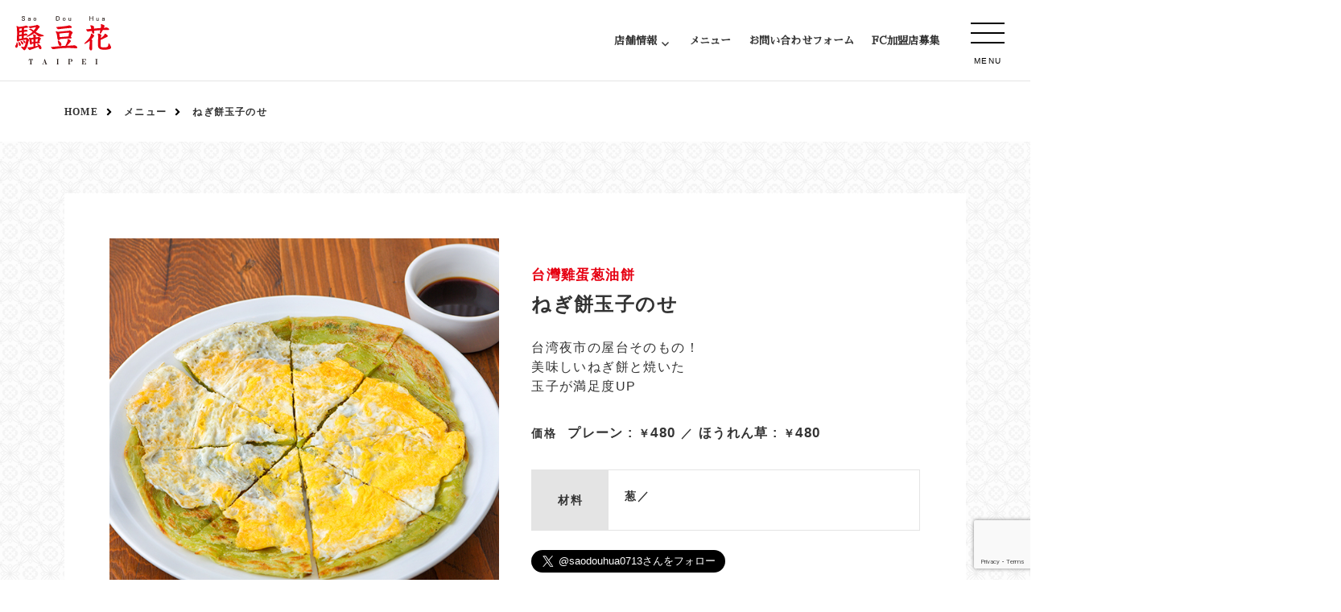

--- FILE ---
content_type: text/html; charset=UTF-8
request_url: https://saodouhua.jp/menu/negimochi-tamago/
body_size: 41788
content:
<!DOCTYPE html>
<html lang="ja" class="no-js">
<head>
	<meta charset="UTF-8">
	<meta name="viewport" content="width=device-width, initial-scale=1">
    <link rel="stylesheet" type="text/css" media="screen,print" href="http://maxcdn.bootstrapcdn.com/font-awesome/4.2.0/css/font-awesome.min.css" >
	<link rel="profile" href="http://gmpg.org/xfn/11">
		<script>(function(html){html.className = html.className.replace(/\bno-js\b/,'js')})(document.documentElement);</script>
<title>ねぎ餅玉子のせ &#8211; 騒豆花(Sao Dou Ha)</title>
<link rel='dns-prefetch' href='//www.google.com' />
<link rel='dns-prefetch' href='//fonts.googleapis.com' />
<link rel='dns-prefetch' href='//s.w.org' />
<link href='https://fonts.gstatic.com' crossorigin rel='preconnect' />
<link rel="alternate" type="application/rss+xml" title="騒豆花(Sao Dou Ha) &raquo; フィード" href="https://saodouhua.jp/feed/" />
<link rel="alternate" type="application/rss+xml" title="騒豆花(Sao Dou Ha) &raquo; コメントフィード" href="https://saodouhua.jp/comments/feed/" />
		<script>
			window._wpemojiSettings = {"baseUrl":"https:\/\/s.w.org\/images\/core\/emoji\/13.0.0\/72x72\/","ext":".png","svgUrl":"https:\/\/s.w.org\/images\/core\/emoji\/13.0.0\/svg\/","svgExt":".svg","source":{"concatemoji":"https:\/\/saodouhua.jp\/manage\/wp-includes\/js\/wp-emoji-release.min.js?ver=5.5.17"}};
			!function(e,a,t){var n,r,o,i=a.createElement("canvas"),p=i.getContext&&i.getContext("2d");function s(e,t){var a=String.fromCharCode;p.clearRect(0,0,i.width,i.height),p.fillText(a.apply(this,e),0,0);e=i.toDataURL();return p.clearRect(0,0,i.width,i.height),p.fillText(a.apply(this,t),0,0),e===i.toDataURL()}function c(e){var t=a.createElement("script");t.src=e,t.defer=t.type="text/javascript",a.getElementsByTagName("head")[0].appendChild(t)}for(o=Array("flag","emoji"),t.supports={everything:!0,everythingExceptFlag:!0},r=0;r<o.length;r++)t.supports[o[r]]=function(e){if(!p||!p.fillText)return!1;switch(p.textBaseline="top",p.font="600 32px Arial",e){case"flag":return s([127987,65039,8205,9895,65039],[127987,65039,8203,9895,65039])?!1:!s([55356,56826,55356,56819],[55356,56826,8203,55356,56819])&&!s([55356,57332,56128,56423,56128,56418,56128,56421,56128,56430,56128,56423,56128,56447],[55356,57332,8203,56128,56423,8203,56128,56418,8203,56128,56421,8203,56128,56430,8203,56128,56423,8203,56128,56447]);case"emoji":return!s([55357,56424,8205,55356,57212],[55357,56424,8203,55356,57212])}return!1}(o[r]),t.supports.everything=t.supports.everything&&t.supports[o[r]],"flag"!==o[r]&&(t.supports.everythingExceptFlag=t.supports.everythingExceptFlag&&t.supports[o[r]]);t.supports.everythingExceptFlag=t.supports.everythingExceptFlag&&!t.supports.flag,t.DOMReady=!1,t.readyCallback=function(){t.DOMReady=!0},t.supports.everything||(n=function(){t.readyCallback()},a.addEventListener?(a.addEventListener("DOMContentLoaded",n,!1),e.addEventListener("load",n,!1)):(e.attachEvent("onload",n),a.attachEvent("onreadystatechange",function(){"complete"===a.readyState&&t.readyCallback()})),(n=t.source||{}).concatemoji?c(n.concatemoji):n.wpemoji&&n.twemoji&&(c(n.twemoji),c(n.wpemoji)))}(window,document,window._wpemojiSettings);
		</script>
		<style>
img.wp-smiley,
img.emoji {
	display: inline !important;
	border: none !important;
	box-shadow: none !important;
	height: 1em !important;
	width: 1em !important;
	margin: 0 .07em !important;
	vertical-align: -0.1em !important;
	background: none !important;
	padding: 0 !important;
}
</style>
	<link rel='stylesheet' id='sb_instagram_styles-css'  href='https://saodouhua.jp/manage/wp-content/plugins/instagram-feed/css/sb-instagram-2-1.min.css?ver=2.1.3' media='all' />
<link rel='stylesheet' id='wp-block-library-css'  href='https://saodouhua.jp/manage/wp-includes/css/dist/block-library/style.min.css?ver=5.5.17' media='all' />
<link rel='stylesheet' id='wp-block-library-theme-css'  href='https://saodouhua.jp/manage/wp-includes/css/dist/block-library/theme.min.css?ver=5.5.17' media='all' />
<link rel='stylesheet' id='contact-form-7-css'  href='https://saodouhua.jp/manage/wp-content/plugins/contact-form-7/includes/css/styles.css?ver=5.1.6' media='all' />
<link rel='stylesheet' id='twentysixteen-fonts-css'  href='https://fonts.googleapis.com/css?family=Merriweather%3A400%2C700%2C900%2C400italic%2C700italic%2C900italic%7CMontserrat%3A400%2C700%7CInconsolata%3A400&#038;subset=latin%2Clatin-ext&#038;display=fallback' media='all' />
<link rel='stylesheet' id='genericons-css'  href='https://saodouhua.jp/manage/wp-content/themes/twentysixteen/genericons/genericons.css?ver=3.4.1' media='all' />
<link rel='stylesheet' id='twentysixteen-style-css'  href='https://saodouhua.jp/manage/wp-content/themes/saodouhua/style.css?ver=20190507' media='all' />
<link rel='stylesheet' id='twentysixteen-block-style-css'  href='https://saodouhua.jp/manage/wp-content/themes/twentysixteen/css/blocks.css?ver=20190102' media='all' />
<!--[if lt IE 10]>
<link rel='stylesheet' id='twentysixteen-ie-css'  href='https://saodouhua.jp/manage/wp-content/themes/twentysixteen/css/ie.css?ver=20170530' media='all' />
<![endif]-->
<!--[if lt IE 9]>
<link rel='stylesheet' id='twentysixteen-ie8-css'  href='https://saodouhua.jp/manage/wp-content/themes/twentysixteen/css/ie8.css?ver=20170530' media='all' />
<![endif]-->
<!--[if lt IE 8]>
<link rel='stylesheet' id='twentysixteen-ie7-css'  href='https://saodouhua.jp/manage/wp-content/themes/twentysixteen/css/ie7.css?ver=20170530' media='all' />
<![endif]-->
<script src='https://saodouhua.jp/manage/wp-includes/js/jquery/jquery.js?ver=1.12.4-wp' id='jquery-core-js'></script>
<!--[if lt IE 9]>
<script src='https://saodouhua.jp/manage/wp-content/themes/twentysixteen/js/html5.js?ver=3.7.3' id='twentysixteen-html5-js'></script>
<![endif]-->
<link rel="https://api.w.org/" href="https://saodouhua.jp/wp-json/" /><link rel="alternate" type="application/json" href="https://saodouhua.jp/wp-json/wp/v2/menu/648" /><link rel="EditURI" type="application/rsd+xml" title="RSD" href="https://saodouhua.jp/manage/xmlrpc.php?rsd" />
<link rel="wlwmanifest" type="application/wlwmanifest+xml" href="https://saodouhua.jp/manage/wp-includes/wlwmanifest.xml" /> 
<link rel='prev' title='三杯鶏（サンペイジー）' href='https://saodouhua.jp/menu/sanpeiji/' />
<link rel='next' title='ねぎ餅' href='https://saodouhua.jp/menu/negimochi/' />
<meta name="generator" content="WordPress 5.5.17" />
<link rel="canonical" href="https://saodouhua.jp/menu/negimochi-tamago/" />
<link rel='shortlink' href='https://saodouhua.jp/?p=648' />
<link rel="alternate" type="application/json+oembed" href="https://saodouhua.jp/wp-json/oembed/1.0/embed?url=https%3A%2F%2Fsaodouhua.jp%2Fmenu%2Fnegimochi-tamago%2F" />
<link rel="alternate" type="text/xml+oembed" href="https://saodouhua.jp/wp-json/oembed/1.0/embed?url=https%3A%2F%2Fsaodouhua.jp%2Fmenu%2Fnegimochi-tamago%2F&#038;format=xml" />
<style>.recentcomments a{display:inline !important;padding:0 !important;margin:0 !important;}</style><link rel="icon" href="https://saodouhua.jp/manage/wp-content/uploads/2022/11/apple-touch-icon.png" sizes="32x32" />
<link rel="icon" href="https://saodouhua.jp/manage/wp-content/uploads/2022/11/apple-touch-icon.png" sizes="192x192" />
<link rel="apple-touch-icon" href="https://saodouhua.jp/manage/wp-content/uploads/2022/11/apple-touch-icon.png" />
<meta name="msapplication-TileImage" content="https://saodouhua.jp/manage/wp-content/uploads/2022/11/apple-touch-icon.png" />

	<link rel="stylesheet" type="text/css" href="https://saodouhua.jp/manage/wp-content/themes/saodouhua/css/common.css?1638087723">
	<link rel="stylesheet" type="text/css" href="https://saodouhua.jp/manage/wp-content/themes/saodouhua/css/slider-pro.min.css?1623776029">
    <link rel="stylesheet" type="text/css" href="https://saodouhua.jp/manage/wp-content/themes/saodouhua/css/renewal.css?1638256631">
	<link href="https://fonts.googleapis.com/css?family=Sawarabi+Mincho" rel="stylesheet">
	<link rel="stylesheet" type="text/css" href="https://saodouhua.jp/manage/wp-content/themes/saodouhua/css/zdo_drawer_menu.css?1623776029">

　　<link rel="stylesheet" type="text/css" href="https://saodouhua.jp/css/style-style.css">

    <script type="text/javascript" src="https://saodouhua.jp/manage/wp-content/themes/saodouhua/js/jquery-1.11.0.min.js"></script>
    <script type="text/javascript" src="https://saodouhua.jp/manage/wp-content/themes/saodouhua/js/jquery.sliderPro.js"></script>

<link rel="shortcut icon" href="/favicon-v3.ico">
<link rel="apple-touch-icon" href="/apple-touch-icon.png">

<!-- Google tag (gtag.js) -->
<script async src="https://www.googletagmanager.com/gtag/js?id=G-7RWQCD7YZF"></script>
<script> window.dataLayer = window.dataLayer || []; function gtag(){dataLayer.push(arguments);} gtag('js', new Date()); gtag('config', 'G-7RWQCD7YZF'); 
</script>
</head>

<body class="menu-template-default single single-menu postid-648 wp-embed-responsive">
<div id="page" class="site">

			<div class="zdo_drawer_menu">
			<div class="zdo_drawer_bg"></div>
			<button type="button" class="zdo_drawer_button">
				<span class="zdo_drawer_bar zdo_drawer_bar1"></span>
				<span class="zdo_drawer_bar zdo_drawer_bar2"></span>
				<span class="zdo_drawer_bar zdo_drawer_bar3"></span>
				<span class="zdo_drawer_menu_text zdo_drawer_text">MENU</span>
				<span class="zdo_drawer_close zdo_drawer_text">CLOSE</span>
			</button>
			<nav class="zdo_drawer_nav_wrapper">
                
			<div class="site-header-menu drawer-nav">
							<div class="humberger-cate-nav footer-cate-nav01">
				<nav class="main-navigation" role="navigation" aria-label="フッターメインメニュー">
					<div class="menu-g%e3%83%8a%e3%83%93-container"><ul id="menu-g%e3%83%8a%e3%83%93" class="primary-menu"><li id="menu-item-100" class="menu-item menu-item-type-custom menu-item-object-custom menu-item-has-children menu-item-100"><a href="/shop/">店舗情報</a>
<ul class="sub-menu">
	<li id="menu-item-561" class="menu-item menu-item-type-custom menu-item-object-custom menu-item-561"><a href="/shop/ecute-ueno/">エキュート上野店</a></li>
	<li id="menu-item-515" class="menu-item menu-item-type-custom menu-item-object-custom menu-item-515"><a href="/shop/grandtree-musashikosugi/">グランツリー武蔵小杉店</a></li>
	<li id="menu-item-105" class="menu-item menu-item-type-custom menu-item-object-custom menu-item-105"><a href="/shop-whity-umeda/">ホワイティうめだ店</a></li>
	<li id="menu-item-1092" class="menu-item menu-item-type-custom menu-item-object-custom menu-item-1092"><a href="https://saodouhua.jp/shop/lalaport-fukuoka/">ららぽーと福岡店</a></li>
</ul>
</li>
<li id="menu-item-101" class="menu-item menu-item-type-custom menu-item-object-custom menu-item-101"><a href="/menu/">メニュー</a></li>
<li id="menu-item-440" class="menu-item menu-item-type-post_type menu-item-object-page menu-item-440"><a href="https://saodouhua.jp/contact/">お問い合わせフォーム</a></li>
<li id="menu-item-905" class="menu-item menu-item-type-post_type menu-item-object-page menu-item-905"><a href="https://saodouhua.jp/fc/">FC加盟店募集</a></li>
</ul></div>				</nav><!-- .main-navigation -->
				</div>
            							</div>
			</nav>
			</div>

		<a class="skip-link screen-reader-text" href="#content">コンテンツへスキップ</a>

		<header id="masthead" class="site-header" role="banner">
			<div class="site-header-main">
<style>
@media screen and (min-width:300px) { 
.sp{
display:block;
}
.yyyy{
position: absolute;
top: 23px;
left: 15px;
}
.yyyy a{
display:inline-block;
padding: 5px 8px;
border-radius: 3px;
background: red;
color: #fff;
text-decoration: none;
font-weight: bold;
font-size:12.25px;
line-height:1.3;
}
}
@media screen and (min-width:800px) { 
.sp{
display:none;
}
.yyyy{
position: absolute;
top: 35px;
left: 186px;
}
.yyyy a{
padding: 5px 7px;
font-size:15px;
line-height:1.3;
}
}

</style>

<!--
<div class="yyyy">
<a href="https://saodouhua.jp/info/1210/">年末年始の<br class="sp">営業時間</a>
</div>
-->

				<div class="site-branding">
					
											<h1 class="site-title">
                            <a href="https://saodouhua.jp/" rel="home">
                                <p>騒豆花(Sao Dou Ha)</p>
                                                                <p class="site-description">台湾スイーツ『騒豆花』日本初上陸</p>
                                                            </a>
                        </h1>
                    				</div><!-- .site-branding -->

									<!--button id="menu-toggle" class="menu-toggle">メニュー</button-->

					<div id="site-header-menu" class="site-header-menu">
<!--
                        <a href="https://saodouhua.jp//shop-shinjuku-mylord" class="header_btn">新宿店 リニューアル</a>
-->
													<nav id="site-navigation" class="main-navigation" role="navigation" aria-label="メインメニュー">
								<div class="menu-g%e3%83%8a%e3%83%93-container"><ul id="menu-g%e3%83%8a%e3%83%93-1" class="primary-menu"><li class="menu-item menu-item-type-custom menu-item-object-custom menu-item-has-children menu-item-100"><a href="/shop/">店舗情報</a>
<ul class="sub-menu">
	<li class="menu-item menu-item-type-custom menu-item-object-custom menu-item-561"><a href="/shop/ecute-ueno/">エキュート上野店</a></li>
	<li class="menu-item menu-item-type-custom menu-item-object-custom menu-item-515"><a href="/shop/grandtree-musashikosugi/">グランツリー武蔵小杉店</a></li>
	<li class="menu-item menu-item-type-custom menu-item-object-custom menu-item-105"><a href="/shop-whity-umeda/">ホワイティうめだ店</a></li>
	<li class="menu-item menu-item-type-custom menu-item-object-custom menu-item-1092"><a href="https://saodouhua.jp/shop/lalaport-fukuoka/">ららぽーと福岡店</a></li>
</ul>
</li>
<li class="menu-item menu-item-type-custom menu-item-object-custom menu-item-101"><a href="/menu/">メニュー</a></li>
<li class="menu-item menu-item-type-post_type menu-item-object-page menu-item-440"><a href="https://saodouhua.jp/contact/">お問い合わせフォーム</a></li>
<li class="menu-item menu-item-type-post_type menu-item-object-page menu-item-905"><a href="https://saodouhua.jp/fc/">FC加盟店募集</a></li>
</ul></div>							</nav><!-- .main-navigation -->
						
											</div><!-- .site-header-menu -->
							</div><!-- .site-header-main -->

					</header><!-- .site-header -->

<div class="rn_main">
    <div class="sp-slides">
        <div class="sp-slide">
            <img class="sp-image" src="https://saodouhua.jp/manage/wp-content/themes/saodouhua/images/renewal/rn_slider1.jpg" />
        </div>
        <div class="sp-slide">
            <img class="sp-image" src="https://saodouhua.jp/manage/wp-content/themes/saodouhua/images/renewal/rn_slider2.jpg" />
        </div>
        <div class="sp-slide">
            <img class="sp-image" src="https://saodouhua.jp/manage/wp-content/themes/saodouhua/images/renewal/rn_slider3.jpg" />
        </div>
        <div class="sp-slide">
            <img class="sp-image" src="https://saodouhua.jp/manage/wp-content/themes/saodouhua/images/renewal/rn_slider4.jpg" />
        </div>
    </div>
</div>
<div class="breadcrumb" style="border-top:solid 1px #e4e4e4;">
	<ul>
		<li><a href="https://saodouhua.jp"><span>HOME</span></a></li>
        		    		    <li><a href="/menu/"><span>メニュー</span></a></li>		
                        <li><span>ねぎ餅玉子のせ</span></li>
        	</ul>
</div>

	<div class="site-inner">

		<div id="content" class="site-content">
<div id="primary" class="content-area shop">
	<main id="main" class="site-main" role="main">
		
<article id="post-648" class="post-648 menu type-menu status-publish has-post-thumbnail hentry shop_arrival-whity-umeda menu_relative-menu_relative06">

	<div class="other-contents-area menu clearfix">
        
        <div class="products-info-area clearfix">
            <div class="left-area">
                
		<div class="post-thumbnail">
			<img width="600" height="600" src="https://saodouhua.jp/manage/wp-content/uploads/2020/08/negi-tamago.jpg" class="attachment-post-thumbnail size-post-thumbnail wp-post-image" alt="" loading="lazy" sizes="(max-width: 709px) 85vw, (max-width: 909px) 67vw, (max-width: 984px) 60vw, (max-width: 1362px) 62vw, 840px" />	</div><!-- .post-thumbnail -->

	            </div>
            <div class="right-area">
				<p class="product-caption">台灣雞蛋葱油餅</p>
                <h2>ねぎ餅玉子のせ</h2>
				<div class="txt-info-area">台湾夜市の屋台そのもの！<span>美味しいねぎ餅と焼いた</span><span>玉子が満足度UP</span></div>
								                <dl class="price-area cleafix">
                <dt class="price"><span>価格</span></dt>
                <dd>
								<p>
                                        <span>プレーン :</span>
                                        <i>￥</i>480                </p>
								<p>
                                        <span>ほうれん草 :</span>
                                        <i>￥</i>480                </p>
				                </dd>
                </dl>
                				<table>
					<tr>
					<th>材料</th><td>葱／</td>
					</tr>
				</table>
				<p><a href="https://twitter.com/saodouhua0713?ref_src=twsrc%5Etfw" class="twitter-follow-button" data-size="large" data-lang="ja" data-dnt="true" data-show-count="false">Follow @saodouhua0713</a><script async src="https://platform.twitter.com/widgets.js" charset="utf-8"></script></p>
            </div>
        </div>

	
    <div class="menu-area clearfix">
				
    
	<div class="top-menu-info clearfix">
			<div class="title-area">
	<h2><span>ねぎ餅玉子のせ</span>関連商品</h2>
	<p>list item</p>
	</div>
	            <div class="core clearfix">
						<dl class="shop-timeline clearfix">
				<a href="https://saodouhua.jp/menu/negimochi/">
					<dt class="thumb">
		<!-- if文による条件分岐 アイキャッチが有る時-->
			<img width="600" height="600" src="https://saodouhua.jp/manage/wp-content/uploads/2019/12/negimochi.jpg" class="attachment-full size-full wp-post-image" alt="" loading="lazy" />								</dt>
					<dd class="post_txt">
						<h2 class="post_title">ねぎ餅</h2>
						<p class="text">モッチリ食感の人気のおつまみ。豆花のお供に、ドリンクのお供に、お酒のつまみに。</p>
						<!--span class="view-more">view more</span-->
					</dd>
				</a>
			</dl>
						<dl class="shop-timeline clearfix">
				<a href="https://saodouhua.jp/menu/sanpeiji/">
					<dt class="thumb">
		<!-- if文による条件分岐 アイキャッチが有る時-->
			<img width="600" height="600" src="https://saodouhua.jp/manage/wp-content/uploads/2020/08/sanpeiji.jpg" class="attachment-full size-full wp-post-image" alt="" loading="lazy" />								</dt>
					<dd class="post_txt">
						<h2 class="post_title">三杯鶏（サンペイジー）</h2>
						<p class="text">バジルの風味香る台南で人気のメニュー。</p>
						<!--span class="view-more">view more</span-->
					</dd>
				</a>
			</dl>
						<dl class="shop-timeline clearfix">
				<a href="https://saodouhua.jp/menu/seasonsalad/">
					<dt class="thumb">
		<!-- if文による条件分岐 アイキャッチが有る時-->
			<img width="600" height="600" src="https://saodouhua.jp/manage/wp-content/uploads/2020/08/sarada.jpg" class="attachment-full size-full wp-post-image" alt="" loading="lazy" />								</dt>
					<dd class="post_txt">
						<h2 class="post_title">季節のサラダ</h2>
						<p class="text">旬の野菜をふんだんに使った騒豆花のシーズニングサラダ。</p>
						<!--span class="view-more">view more</span-->
					</dd>
				</a>
			</dl>
						<dl class="shop-timeline clearfix">
				<a href="https://saodouhua.jp/menu/harumaki/">
					<dt class="thumb">
		<!-- if文による条件分岐 アイキャッチが有る時-->
			<img width="600" height="600" src="https://saodouhua.jp/manage/wp-content/uploads/2020/08/harumaki.jpg" class="attachment-full size-full wp-post-image" alt="" loading="lazy" />								</dt>
					<dd class="post_txt">
						<h2 class="post_title">春巻</h2>
						<p class="text">外はバリバリ、中はしっとりジューシーの熱々春巻き。</p>
						<!--span class="view-more">view more</span-->
					</dd>
				</a>
			</dl>
						<dl class="shop-timeline clearfix">
				<a href="https://saodouhua.jp/menu/teiban-gyoza/">
					<dt class="thumb">
		<!-- if文による条件分岐 アイキャッチが有る時-->
			<img width="600" height="600" src="https://saodouhua.jp/manage/wp-content/uploads/2020/08/gyoza6.jpg" class="attachment-full size-full wp-post-image" alt="" loading="lazy" />								</dt>
					<dd class="post_txt">
						<h2 class="post_title">&#8220;定番&#8221;焼餃子（6個）</h2>
						<p class="text">シンプルで懐かしい味。台湾ビールのお供に。</p>
						<!--span class="view-more">view more</span-->
					</dd>
				</a>
			</dl>
						<dl class="shop-timeline clearfix">
				<a href="https://saodouhua.jp/menu/taiwan-butakakuni/">
					<dt class="thumb">
		<!-- if文による条件分岐 アイキャッチが有る時-->
			<img width="600" height="600" src="https://saodouhua.jp/manage/wp-content/uploads/2020/08/taiwan-kakuni.jpg" class="attachment-full size-full wp-post-image" alt="" loading="lazy" />								</dt>
					<dd class="post_txt">
						<h2 class="post_title">台湾豚角煮割包</h2>
						<p class="text">自家製角煮と特製ピーナッツソースの相性抜群。</p>
						<!--span class="view-more">view more</span-->
					</dd>
				</a>
			</dl>
						<dl class="shop-timeline clearfix">
				<a href="https://saodouhua.jp/menu/tenshin7/">
					<dt class="thumb">
		<!-- if文による条件分岐 アイキャッチが有る時-->
			<img width="600" height="600" src="https://saodouhua.jp/manage/wp-content/uploads/2019/12/img_thumb_tenshin7set.jpg" class="attachment-full size-full wp-post-image" alt="" loading="lazy" />								</dt>
					<dd class="post_txt">
						<h2 class="post_title">点心7点セット</h2>
						<p class="text">色どりも華やかな7点セット。みんなで食べても楽しい！</p>
						<!--span class="view-more">view more</span-->
					</dd>
				</a>
			</dl>
						<dl class="shop-timeline clearfix">
				<a href="https://saodouhua.jp/menu/tenshin3/">
					<dt class="thumb">
		<!-- if文による条件分岐 アイキャッチが有る時-->
			<img width="600" height="600" src="https://saodouhua.jp/manage/wp-content/uploads/2019/12/img_thumb_tenshin3set.jpg" class="attachment-full size-full wp-post-image" alt="" loading="lazy" />								</dt>
					<dd class="post_txt">
						<h2 class="post_title">点心3点セット</h2>
						<p class="text">もう一品に最適な3点セット。</p>
						<!--span class="view-more">view more</span-->
					</dd>
				</a>
			</dl>
						<dl class="shop-timeline clearfix">
				<a href="https://saodouhua.jp/menu/xjaochi/">
					<dt class="thumb">
		<!-- if文による条件分岐 アイキャッチが有る時-->
			<img width="600" height="600" src="https://saodouhua.jp/manage/wp-content/uploads/2022/01/20220131-2.jpg" class="attachment-full size-full wp-post-image" alt="" loading="lazy" />								</dt>
					<dd class="post_txt">
						<h2 class="post_title">鶏排（ジーパイ）</h2>
						<p class="text">台湾屋台で大人気のメニュー。
秘伝のタレに漬け込んだ鶏むね肉は外はカリカリ、中はジューシーです。</p>
						<!--span class="view-more">view more</span-->
					</dd>
				</a>
			</dl>
						<dl class="shop-timeline clearfix">
				<a href="https://saodouhua.jp/menu/yodaredori/">
					<dt class="thumb">
		<!-- if文による条件分岐 アイキャッチが有る時-->
			<img width="600" height="600" src="https://saodouhua.jp/manage/wp-content/uploads/2019/12/img_thumb_yodaredori.jpg" class="attachment-full size-full wp-post-image" alt="" loading="lazy" />								</dt>
					<dd class="post_txt">
						<h2 class="post_title">よだれ鶏</h2>
						<p class="text">ふんわり蒸し上げた鶏肉に特製ピリ辛ソースが良く合います。</p>
						<!--span class="view-more">view more</span-->
					</dd>
				</a>
			</dl>
						<dl class="shop-timeline clearfix">
				<a href="https://saodouhua.jp/menu/suigyoza-2/">
					<dt class="thumb">
		<!-- if文による条件分岐 アイキャッチが有る時-->
			<img width="600" height="600" src="https://saodouhua.jp/manage/wp-content/uploads/2020/08/sui.jpg" class="attachment-full size-full wp-post-image" alt="" loading="lazy" />								</dt>
					<dd class="post_txt">
						<h2 class="post_title">水餃子</h2>
						<p class="text">モッチモチの皮とタップリ具材に、オリジナルのココナッツ醤油ダレがヤミツキ間違いなし。価値ある拘りの手作り水餃子です。</p>
						<!--span class="view-more">view more</span-->
					</dd>
				</a>
			</dl>
						<dl class="shop-timeline clearfix">
				<a href="https://saodouhua.jp/menu/coriander-salad/">
					<dt class="thumb">
		<!-- if文による条件分岐 アイキャッチが有る時-->
			<img width="600" height="600" src="https://saodouhua.jp/manage/wp-content/uploads/2019/12/img_thumb_coriandersalad.jpg" class="attachment-full size-full wp-post-image" alt="" loading="lazy" />								</dt>
					<dd class="post_txt">
						<h2 class="post_title">台湾風パクチーサラダ</h2>
						<p class="text">パクチーとごまの香りで台湾気分。しゃきしゃき野菜と一緒に。</p>
						<!--span class="view-more">view more</span-->
					</dd>
				</a>
			</dl>
						<dl class="shop-timeline clearfix">
				<a href="https://saodouhua.jp/menu/nikunira-manju/">
					<dt class="thumb">
		<!-- if文による条件分岐 アイキャッチが有る時-->
			<img width="600" height="600" src="https://saodouhua.jp/manage/wp-content/uploads/2019/12/img_thumb_nikuniramanju.jpg" class="attachment-full size-full wp-post-image" alt="" loading="lazy" />								</dt>
					<dd class="post_txt">
						<h2 class="post_title">肉ニラ饅頭</h2>
						<p class="text">焼き目はサクっと、中はしっとりジューシー、台湾や屋台でも人気のメニューです。</p>
						<!--span class="view-more">view more</span-->
					</dd>
				</a>
			</dl>
						<dl class="shop-timeline clearfix">
				<a href="https://saodouhua.jp/menu/fantuan/">
					<dt class="thumb">
		<!-- if文による条件分岐 アイキャッチが有る時-->
			<img width="600" height="600" src="https://saodouhua.jp/manage/wp-content/uploads/2022/01/20220131-4.jpg" class="attachment-full size-full wp-post-image" alt="" loading="lazy" />								</dt>
					<dd class="post_txt">
						<h2 class="post_title">飯糰（ファントゥアン）ソーセージ</h2>
						<p class="text">台湾式おにぎり。
台湾ソーセージや肉髭などいろいろな味が詰まったもちもちおにぎりです。</p>
						<!--span class="view-more">view more</span-->
					</dd>
				</a>
			</dl>
						<dl class="shop-timeline clearfix">
				<a href="https://saodouhua.jp/menu/kosho-mochi/">
					<dt class="thumb">
		<!-- if文による条件分岐 アイキャッチが有る時-->
			<img width="600" height="600" src="https://saodouhua.jp/manage/wp-content/uploads/2022/01/20220131-3.jpg" class="attachment-full size-full wp-post-image" alt="" loading="lazy" />								</dt>
					<dd class="post_txt">
						<h2 class="post_title">胡椒餅</h2>
						<p class="text">胡椒のきいた豚肉と葱の肉餡がぎっしり。</p>
						<!--span class="view-more">view more</span-->
					</dd>
				</a>
			</dl>
						<dl class="shop-timeline clearfix">
				<a href="https://saodouhua.jp/menu/tanpin/">
					<dt class="thumb">
		<!-- if文による条件分岐 アイキャッチが有る時-->
			<img width="600" height="600" src="https://saodouhua.jp/manage/wp-content/uploads/2020/08/tanpin-1.jpg" class="attachment-full size-full wp-post-image" alt="" loading="lazy" />								</dt>
					<dd class="post_txt">
						<h2 class="post_title">蛋餅（タンピン）ベーコンチーズ</h2>
						<p class="text">台湾朝食の定番。</p>
						<!--span class="view-more">view more</span-->
					</dd>
				</a>
			</dl>
						<dl class="shop-timeline clearfix">
				<a href="https://saodouhua.jp/menu/daikonmochi/">
					<dt class="thumb">
		<!-- if文による条件分岐 アイキャッチが有る時-->
			<img width="600" height="600" src="https://saodouhua.jp/manage/wp-content/uploads/2019/12/img_thumb_daikonmochi.jpg" class="attachment-full size-full wp-post-image" alt="" loading="lazy" />								</dt>
					<dd class="post_txt">
						<h2 class="post_title">大根餅</h2>
						<p class="text">ねぎ餅の次に人気のおつまみ。</p>
						<!--span class="view-more">view more</span-->
					</dd>
				</a>
			</dl>
						<dl class="shop-timeline clearfix">
				<a href="https://saodouhua.jp/menu/karaage/">
					<dt class="thumb">
		<!-- if文による条件分岐 アイキャッチが有る時-->
			<img width="600" height="600" src="https://saodouhua.jp/manage/wp-content/uploads/2019/12/img_thumb_karaage.jpg" class="attachment-full size-full wp-post-image" alt="" loading="lazy" />								</dt>
					<dd class="post_txt">
						<h2 class="post_title">台湾風唐揚げ</h2>
						<p class="text">ほんのり香るバジル風味。夜市を彷彿させる味です。</p>
						<!--span class="view-more">view more</span-->
					</dd>
				</a>
			</dl>
						<dl class="shop-timeline clearfix">
				<a href="https://saodouhua.jp/menu/sausage/">
					<dt class="thumb">
		<!-- if文による条件分岐 アイキャッチが有る時-->
			<img width="600" height="600" src="https://saodouhua.jp/manage/wp-content/uploads/2020/08/sausage.jpg" class="attachment-full size-full wp-post-image" alt="" loading="lazy" />								</dt>
					<dd class="post_txt">
						<h2 class="post_title">ソーセージ盛り合わせ</h2>
						<p class="text">ジューシーでバリッとしたおいしさが特長のソーセージ。</p>
						<!--span class="view-more">view more</span-->
					</dd>
				</a>
			</dl>
						<dl class="shop-timeline clearfix">
				<a href="https://saodouhua.jp/menu/edamame/">
					<dt class="thumb">
		<!-- if文による条件分岐 アイキャッチが有る時-->
			<img width="600" height="600" src="https://saodouhua.jp/manage/wp-content/uploads/2020/08/edamame.jpg" class="attachment-full size-full wp-post-image" alt="" loading="lazy" />								</dt>
					<dd class="post_txt">
						<h2 class="post_title">台湾式えだまめ</h2>
						<p class="text">劉ママ直伝、ピリ辛風味の台湾風枝豆。</p>
						<!--span class="view-more">view more</span-->
					</dd>
				</a>
			</dl>
						<dl class="shop-timeline clearfix">
				<a href="https://saodouhua.jp/menu/french-fries/">
					<dt class="thumb">
		<!-- if文による条件分岐 アイキャッチが有る時-->
			<img width="600" height="600" src="https://saodouhua.jp/manage/wp-content/uploads/2020/08/furaid.jpg" class="attachment-full size-full wp-post-image" alt="" loading="lazy" />								</dt>
					<dd class="post_txt">
						<h2 class="post_title">フライドポテト</h2>
						<p class="text">カリカリ食感とほんのり塩味がアルコールのお供にも最適です。</p>
						<!--span class="view-more">view more</span-->
					</dd>
				</a>
			</dl>
									</div>
	</div>
    </div>
	</div>

	<!--footer class="entry-footer">
					</footer--><!-- .entry-footer -->
</article><!-- #post-648 -->

	</main><!-- .site-main -->

	
</div><!-- .content-area -->


		</div><!-- .site-content -->

	</div><!-- .site-inner -->
</div><!-- .site -->

<div class="footer-shop-info clearfix">
<div class="shop-info-lineup clearfix">
		<div class="title-area">
		<h2>店舗情報</h2>
		<p>shop information</p>
		</div>
			<div class="shop-info-lineup02 clearfix">
			<div class="core clearfix">
						<dl class="shop-timeline clearfix">
				<a href="https://saodouhua.jp/shop/ecute-ueno/">
					<dt class="thumb">
		<!-- if文による条件分岐 アイキャッチが有る時-->
			<img width="450" height="280" src="https://saodouhua.jp/manage/wp-content/uploads/2020/06/thumb_ecute_ueno.jpg" class="attachment-full size-full wp-post-image" alt="" loading="lazy" />								</dt>
					<dd class="post_txt">
						<h2 class="post_title">エキュート上野店</h2>
						<!--p class="text"></p-->
						<span class="view-more">view more</span>
					</dd>
				</a>
			</dl>
						<dl class="shop-timeline clearfix">
				<a href="https://saodouhua.jp/shop/grandtree-musashikosugi/">
					<dt class="thumb">
		<!-- if文による条件分岐 アイキャッチが有る時-->
			<img width="450" height="280" src="https://saodouhua.jp/manage/wp-content/uploads/2020/03/thumb_grandtree_musashikosugi.jpg" class="attachment-full size-full wp-post-image" alt="" loading="lazy" />								</dt>
					<dd class="post_txt">
						<h2 class="post_title">グランツリー武蔵小杉店</h2>
						<!--p class="text"></p-->
						<span class="view-more">view more</span>
					</dd>
				</a>
			</dl>
						<dl class="shop-timeline clearfix">
				<a href="https://saodouhua.jp/shop/shop-whity-umeda/">
					<dt class="thumb">
		<!-- if文による条件分岐 アイキャッチが有る時-->
			<img width="450" height="280" src="https://saodouhua.jp/manage/wp-content/uploads/2019/12/thumb_whity_umeda.jpg" class="attachment-full size-full wp-post-image" alt="" loading="lazy" srcset="https://saodouhua.jp/manage/wp-content/uploads/2019/12/thumb_whity_umeda.jpg 450w, https://saodouhua.jp/manage/wp-content/uploads/2019/12/thumb_whity_umeda-300x187.jpg 300w" sizes="(max-width: 450px) 85vw, 450px" />								</dt>
					<dd class="post_txt">
						<h2 class="post_title">ホワイティうめだ店</h2>
						<!--p class="text"></p-->
						<span class="view-more">view more</span>
					</dd>
				</a>
			</dl>
						<dl class="shop-timeline clearfix">
				<a href="https://saodouhua.jp/shop/lalaport-fukuoka/">
					<dt class="thumb">
		<!-- if文による条件分岐 アイキャッチが有る時-->
			<img width="470" height="292" src="https://saodouhua.jp/manage/wp-content/uploads/2022/04/sao-lala2.jpg" class="attachment-full size-full wp-post-image" alt="" loading="lazy" />								</dt>
					<dd class="post_txt">
						<h2 class="post_title">ららぽーと福岡店</h2>
						<!--p class="text"></p-->
						<span class="view-more">view more</span>
					</dd>
				</a>
			</dl>
						</div>
			</div>
</div>
</div>

		<footer id="colophon" class="site-footer" role="contentinfo">
							<nav class="main-navigation" role="navigation" aria-label="フッターメインメニュー">
					<div class="menu-g%e3%83%8a%e3%83%93-container"><ul id="menu-g%e3%83%8a%e3%83%93-2" class="primary-menu"><li class="menu-item menu-item-type-custom menu-item-object-custom menu-item-has-children menu-item-100"><a href="/shop/">店舗情報</a>
<ul class="sub-menu">
	<li class="menu-item menu-item-type-custom menu-item-object-custom menu-item-561"><a href="/shop/ecute-ueno/">エキュート上野店</a></li>
	<li class="menu-item menu-item-type-custom menu-item-object-custom menu-item-515"><a href="/shop/grandtree-musashikosugi/">グランツリー武蔵小杉店</a></li>
	<li class="menu-item menu-item-type-custom menu-item-object-custom menu-item-105"><a href="/shop-whity-umeda/">ホワイティうめだ店</a></li>
	<li class="menu-item menu-item-type-custom menu-item-object-custom menu-item-1092"><a href="https://saodouhua.jp/shop/lalaport-fukuoka/">ららぽーと福岡店</a></li>
</ul>
</li>
<li class="menu-item menu-item-type-custom menu-item-object-custom menu-item-101"><a href="/menu/">メニュー</a></li>
<li class="menu-item menu-item-type-post_type menu-item-object-page menu-item-440"><a href="https://saodouhua.jp/contact/">お問い合わせフォーム</a></li>
<li class="menu-item menu-item-type-post_type menu-item-object-page menu-item-905"><a href="https://saodouhua.jp/fc/">FC加盟店募集</a></li>
</ul></div>				</nav><!-- .main-navigation -->
			
			
			<div class="site-info">
								<p class="site-title"><a href="https://saodouhua.jp/" rel="home">
												<span class="footer-logo"><img src="https://saodouhua.jp/manage/wp-content/themes/saodouhua/images/common/logo_footer.svg" alt="騒豆花(Sao Dou Ha)" /></span>
                <span class="footer-title">台湾スイーツ『騒豆花』日本初上陸</span>
								</a></p>
								<p class="copyright">
									Copyright&nbsp;&copy;&nbsp;<a href="https://saodouhua.jp/" title="騒豆花(Sao Dou Ha)" rel="home">騒豆花(Sao Dou Ha)</a>&nbsp;All Rights Reserved.
                </p>
			</div><!-- .site-info -->
		</footer><!-- .site-footer -->
<script src="https://kit.fontawesome.com/8e9a2b2cf1.js" crossorigin="anonymous"></script>
<!-- ▼ InstaFeed ▼ -->
<script type='text/javascript' src='https://saodouhua.jp/manage/wp-content/themes/saodouhua/js/instagram/instafeed.min.js?1623776037'></script>
<script type='text/javascript' src='https://saodouhua.jp/manage/wp-content/themes/saodouhua/js/instagram/instaConfig.js?1623776037'></script>
<!-- ▲ InstaFeed ▲ -->
<!--/// ハンバーガー ///-->
<script src="https://saodouhua.jp/manage/wp-content/themes/saodouhua/js/zdo_drawer_menu.js"></script>
<!--/// object-fit（IE対応） ///-->
<script src="https://saodouhua.jp/manage/wp-content/themes/saodouhua/js/fitie.js"></script>
<!--/// スクローラー ///-->
<a class="scroller" href="#masthead">
<img id="scroller" src="https://saodouhua.jp/manage/wp-content/themes/saodouhua/images/common/arrow_icon_top.svg">
</a>
<script>
(function($) { //仮引数$にはjQueryが代入される
//pagetop
$(function() {
    var topBtn = $('.scroller');
    var topBtnP = $('.product');    
    topBtn.hide();
    //スクロールが300に達したらボタン表示
    $(window).scroll(function () {
        if ($(this).scrollTop() > 300) {
        //ボタンの表示方法
            topBtn.fadeIn();
        } else {
        //ボタンの非表示方法
            topBtn.fadeOut();
        }
    });
    //スクロールしてトップ
    topBtn.click(function () {
        $('body,  html').animate({
            scrollTop: 0
        },   1500);
        return false;
    });
    //スクロールしてトップ
    topBtnP.click(function () {
        $('body,  html').animate({
            scrollTop: 0
        },   1500);
        return false;
    });
});
})(jQuery); //引数にjQueryを入れる
</script>

<!-- Instagram Feed JS -->
<script type="text/javascript">
var sbiajaxurl = "https://saodouhua.jp/manage/wp-admin/admin-ajax.php";
</script>
<script type="text/javascript">
document.addEventListener( 'wpcf7mailsent', function( event ) {
    location = 'https://saodouhua.jp/form-thanks';
}, false );
</script>
<script id='contact-form-7-js-extra'>
var wpcf7 = {"apiSettings":{"root":"https:\/\/saodouhua.jp\/wp-json\/contact-form-7\/v1","namespace":"contact-form-7\/v1"}};
</script>
<script src='https://saodouhua.jp/manage/wp-content/plugins/contact-form-7/includes/js/scripts.js?ver=5.1.6' id='contact-form-7-js'></script>
<script src='https://www.google.com/recaptcha/api.js?render=6LfyF_UZAAAAALxRUhuiLcqrLiL02jfZiqf671Vd&#038;ver=3.0' id='google-recaptcha-js'></script>
<script src='https://saodouhua.jp/manage/wp-content/themes/twentysixteen/js/skip-link-focus-fix.js?ver=20170530' id='twentysixteen-skip-link-focus-fix-js'></script>
<script id='twentysixteen-script-js-extra'>
var screenReaderText = {"expand":"\u30b5\u30d6\u30e1\u30cb\u30e5\u30fc\u3092\u5c55\u958b","collapse":"\u30b5\u30d6\u30e1\u30cb\u30e5\u30fc\u3092\u9589\u3058\u308b"};
</script>
<script src='https://saodouhua.jp/manage/wp-content/themes/twentysixteen/js/functions.js?ver=20181217' id='twentysixteen-script-js'></script>
<script src='https://saodouhua.jp/manage/wp-includes/js/wp-embed.min.js?ver=5.5.17' id='wp-embed-js'></script>
<script type="text/javascript">
( function( grecaptcha, sitekey, actions ) {

	var wpcf7recaptcha = {

		execute: function( action ) {
			grecaptcha.execute(
				sitekey,
				{ action: action }
			).then( function( token ) {
				var forms = document.getElementsByTagName( 'form' );

				for ( var i = 0; i < forms.length; i++ ) {
					var fields = forms[ i ].getElementsByTagName( 'input' );

					for ( var j = 0; j < fields.length; j++ ) {
						var field = fields[ j ];

						if ( 'g-recaptcha-response' === field.getAttribute( 'name' ) ) {
							field.setAttribute( 'value', token );
							break;
						}
					}
				}
			} );
		},

		executeOnHomepage: function() {
			wpcf7recaptcha.execute( actions[ 'homepage' ] );
		},

		executeOnContactform: function() {
			wpcf7recaptcha.execute( actions[ 'contactform' ] );
		},

	};

	grecaptcha.ready(
		wpcf7recaptcha.executeOnHomepage
	);

	document.addEventListener( 'change',
		wpcf7recaptcha.executeOnContactform, false
	);

	document.addEventListener( 'wpcf7submit',
		wpcf7recaptcha.executeOnHomepage, false
	);

} )(
	grecaptcha,
	'6LfyF_UZAAAAALxRUhuiLcqrLiL02jfZiqf671Vd',
	{"homepage":"homepage","contactform":"contactform"}
);
</script>

</body>
</html>


--- FILE ---
content_type: text/html; charset=utf-8
request_url: https://www.google.com/recaptcha/api2/anchor?ar=1&k=6LfyF_UZAAAAALxRUhuiLcqrLiL02jfZiqf671Vd&co=aHR0cHM6Ly9zYW9kb3VodWEuanA6NDQz&hl=en&v=N67nZn4AqZkNcbeMu4prBgzg&size=invisible&anchor-ms=20000&execute-ms=30000&cb=1xyi4jsq1xxf
body_size: 48636
content:
<!DOCTYPE HTML><html dir="ltr" lang="en"><head><meta http-equiv="Content-Type" content="text/html; charset=UTF-8">
<meta http-equiv="X-UA-Compatible" content="IE=edge">
<title>reCAPTCHA</title>
<style type="text/css">
/* cyrillic-ext */
@font-face {
  font-family: 'Roboto';
  font-style: normal;
  font-weight: 400;
  font-stretch: 100%;
  src: url(//fonts.gstatic.com/s/roboto/v48/KFO7CnqEu92Fr1ME7kSn66aGLdTylUAMa3GUBHMdazTgWw.woff2) format('woff2');
  unicode-range: U+0460-052F, U+1C80-1C8A, U+20B4, U+2DE0-2DFF, U+A640-A69F, U+FE2E-FE2F;
}
/* cyrillic */
@font-face {
  font-family: 'Roboto';
  font-style: normal;
  font-weight: 400;
  font-stretch: 100%;
  src: url(//fonts.gstatic.com/s/roboto/v48/KFO7CnqEu92Fr1ME7kSn66aGLdTylUAMa3iUBHMdazTgWw.woff2) format('woff2');
  unicode-range: U+0301, U+0400-045F, U+0490-0491, U+04B0-04B1, U+2116;
}
/* greek-ext */
@font-face {
  font-family: 'Roboto';
  font-style: normal;
  font-weight: 400;
  font-stretch: 100%;
  src: url(//fonts.gstatic.com/s/roboto/v48/KFO7CnqEu92Fr1ME7kSn66aGLdTylUAMa3CUBHMdazTgWw.woff2) format('woff2');
  unicode-range: U+1F00-1FFF;
}
/* greek */
@font-face {
  font-family: 'Roboto';
  font-style: normal;
  font-weight: 400;
  font-stretch: 100%;
  src: url(//fonts.gstatic.com/s/roboto/v48/KFO7CnqEu92Fr1ME7kSn66aGLdTylUAMa3-UBHMdazTgWw.woff2) format('woff2');
  unicode-range: U+0370-0377, U+037A-037F, U+0384-038A, U+038C, U+038E-03A1, U+03A3-03FF;
}
/* math */
@font-face {
  font-family: 'Roboto';
  font-style: normal;
  font-weight: 400;
  font-stretch: 100%;
  src: url(//fonts.gstatic.com/s/roboto/v48/KFO7CnqEu92Fr1ME7kSn66aGLdTylUAMawCUBHMdazTgWw.woff2) format('woff2');
  unicode-range: U+0302-0303, U+0305, U+0307-0308, U+0310, U+0312, U+0315, U+031A, U+0326-0327, U+032C, U+032F-0330, U+0332-0333, U+0338, U+033A, U+0346, U+034D, U+0391-03A1, U+03A3-03A9, U+03B1-03C9, U+03D1, U+03D5-03D6, U+03F0-03F1, U+03F4-03F5, U+2016-2017, U+2034-2038, U+203C, U+2040, U+2043, U+2047, U+2050, U+2057, U+205F, U+2070-2071, U+2074-208E, U+2090-209C, U+20D0-20DC, U+20E1, U+20E5-20EF, U+2100-2112, U+2114-2115, U+2117-2121, U+2123-214F, U+2190, U+2192, U+2194-21AE, U+21B0-21E5, U+21F1-21F2, U+21F4-2211, U+2213-2214, U+2216-22FF, U+2308-230B, U+2310, U+2319, U+231C-2321, U+2336-237A, U+237C, U+2395, U+239B-23B7, U+23D0, U+23DC-23E1, U+2474-2475, U+25AF, U+25B3, U+25B7, U+25BD, U+25C1, U+25CA, U+25CC, U+25FB, U+266D-266F, U+27C0-27FF, U+2900-2AFF, U+2B0E-2B11, U+2B30-2B4C, U+2BFE, U+3030, U+FF5B, U+FF5D, U+1D400-1D7FF, U+1EE00-1EEFF;
}
/* symbols */
@font-face {
  font-family: 'Roboto';
  font-style: normal;
  font-weight: 400;
  font-stretch: 100%;
  src: url(//fonts.gstatic.com/s/roboto/v48/KFO7CnqEu92Fr1ME7kSn66aGLdTylUAMaxKUBHMdazTgWw.woff2) format('woff2');
  unicode-range: U+0001-000C, U+000E-001F, U+007F-009F, U+20DD-20E0, U+20E2-20E4, U+2150-218F, U+2190, U+2192, U+2194-2199, U+21AF, U+21E6-21F0, U+21F3, U+2218-2219, U+2299, U+22C4-22C6, U+2300-243F, U+2440-244A, U+2460-24FF, U+25A0-27BF, U+2800-28FF, U+2921-2922, U+2981, U+29BF, U+29EB, U+2B00-2BFF, U+4DC0-4DFF, U+FFF9-FFFB, U+10140-1018E, U+10190-1019C, U+101A0, U+101D0-101FD, U+102E0-102FB, U+10E60-10E7E, U+1D2C0-1D2D3, U+1D2E0-1D37F, U+1F000-1F0FF, U+1F100-1F1AD, U+1F1E6-1F1FF, U+1F30D-1F30F, U+1F315, U+1F31C, U+1F31E, U+1F320-1F32C, U+1F336, U+1F378, U+1F37D, U+1F382, U+1F393-1F39F, U+1F3A7-1F3A8, U+1F3AC-1F3AF, U+1F3C2, U+1F3C4-1F3C6, U+1F3CA-1F3CE, U+1F3D4-1F3E0, U+1F3ED, U+1F3F1-1F3F3, U+1F3F5-1F3F7, U+1F408, U+1F415, U+1F41F, U+1F426, U+1F43F, U+1F441-1F442, U+1F444, U+1F446-1F449, U+1F44C-1F44E, U+1F453, U+1F46A, U+1F47D, U+1F4A3, U+1F4B0, U+1F4B3, U+1F4B9, U+1F4BB, U+1F4BF, U+1F4C8-1F4CB, U+1F4D6, U+1F4DA, U+1F4DF, U+1F4E3-1F4E6, U+1F4EA-1F4ED, U+1F4F7, U+1F4F9-1F4FB, U+1F4FD-1F4FE, U+1F503, U+1F507-1F50B, U+1F50D, U+1F512-1F513, U+1F53E-1F54A, U+1F54F-1F5FA, U+1F610, U+1F650-1F67F, U+1F687, U+1F68D, U+1F691, U+1F694, U+1F698, U+1F6AD, U+1F6B2, U+1F6B9-1F6BA, U+1F6BC, U+1F6C6-1F6CF, U+1F6D3-1F6D7, U+1F6E0-1F6EA, U+1F6F0-1F6F3, U+1F6F7-1F6FC, U+1F700-1F7FF, U+1F800-1F80B, U+1F810-1F847, U+1F850-1F859, U+1F860-1F887, U+1F890-1F8AD, U+1F8B0-1F8BB, U+1F8C0-1F8C1, U+1F900-1F90B, U+1F93B, U+1F946, U+1F984, U+1F996, U+1F9E9, U+1FA00-1FA6F, U+1FA70-1FA7C, U+1FA80-1FA89, U+1FA8F-1FAC6, U+1FACE-1FADC, U+1FADF-1FAE9, U+1FAF0-1FAF8, U+1FB00-1FBFF;
}
/* vietnamese */
@font-face {
  font-family: 'Roboto';
  font-style: normal;
  font-weight: 400;
  font-stretch: 100%;
  src: url(//fonts.gstatic.com/s/roboto/v48/KFO7CnqEu92Fr1ME7kSn66aGLdTylUAMa3OUBHMdazTgWw.woff2) format('woff2');
  unicode-range: U+0102-0103, U+0110-0111, U+0128-0129, U+0168-0169, U+01A0-01A1, U+01AF-01B0, U+0300-0301, U+0303-0304, U+0308-0309, U+0323, U+0329, U+1EA0-1EF9, U+20AB;
}
/* latin-ext */
@font-face {
  font-family: 'Roboto';
  font-style: normal;
  font-weight: 400;
  font-stretch: 100%;
  src: url(//fonts.gstatic.com/s/roboto/v48/KFO7CnqEu92Fr1ME7kSn66aGLdTylUAMa3KUBHMdazTgWw.woff2) format('woff2');
  unicode-range: U+0100-02BA, U+02BD-02C5, U+02C7-02CC, U+02CE-02D7, U+02DD-02FF, U+0304, U+0308, U+0329, U+1D00-1DBF, U+1E00-1E9F, U+1EF2-1EFF, U+2020, U+20A0-20AB, U+20AD-20C0, U+2113, U+2C60-2C7F, U+A720-A7FF;
}
/* latin */
@font-face {
  font-family: 'Roboto';
  font-style: normal;
  font-weight: 400;
  font-stretch: 100%;
  src: url(//fonts.gstatic.com/s/roboto/v48/KFO7CnqEu92Fr1ME7kSn66aGLdTylUAMa3yUBHMdazQ.woff2) format('woff2');
  unicode-range: U+0000-00FF, U+0131, U+0152-0153, U+02BB-02BC, U+02C6, U+02DA, U+02DC, U+0304, U+0308, U+0329, U+2000-206F, U+20AC, U+2122, U+2191, U+2193, U+2212, U+2215, U+FEFF, U+FFFD;
}
/* cyrillic-ext */
@font-face {
  font-family: 'Roboto';
  font-style: normal;
  font-weight: 500;
  font-stretch: 100%;
  src: url(//fonts.gstatic.com/s/roboto/v48/KFO7CnqEu92Fr1ME7kSn66aGLdTylUAMa3GUBHMdazTgWw.woff2) format('woff2');
  unicode-range: U+0460-052F, U+1C80-1C8A, U+20B4, U+2DE0-2DFF, U+A640-A69F, U+FE2E-FE2F;
}
/* cyrillic */
@font-face {
  font-family: 'Roboto';
  font-style: normal;
  font-weight: 500;
  font-stretch: 100%;
  src: url(//fonts.gstatic.com/s/roboto/v48/KFO7CnqEu92Fr1ME7kSn66aGLdTylUAMa3iUBHMdazTgWw.woff2) format('woff2');
  unicode-range: U+0301, U+0400-045F, U+0490-0491, U+04B0-04B1, U+2116;
}
/* greek-ext */
@font-face {
  font-family: 'Roboto';
  font-style: normal;
  font-weight: 500;
  font-stretch: 100%;
  src: url(//fonts.gstatic.com/s/roboto/v48/KFO7CnqEu92Fr1ME7kSn66aGLdTylUAMa3CUBHMdazTgWw.woff2) format('woff2');
  unicode-range: U+1F00-1FFF;
}
/* greek */
@font-face {
  font-family: 'Roboto';
  font-style: normal;
  font-weight: 500;
  font-stretch: 100%;
  src: url(//fonts.gstatic.com/s/roboto/v48/KFO7CnqEu92Fr1ME7kSn66aGLdTylUAMa3-UBHMdazTgWw.woff2) format('woff2');
  unicode-range: U+0370-0377, U+037A-037F, U+0384-038A, U+038C, U+038E-03A1, U+03A3-03FF;
}
/* math */
@font-face {
  font-family: 'Roboto';
  font-style: normal;
  font-weight: 500;
  font-stretch: 100%;
  src: url(//fonts.gstatic.com/s/roboto/v48/KFO7CnqEu92Fr1ME7kSn66aGLdTylUAMawCUBHMdazTgWw.woff2) format('woff2');
  unicode-range: U+0302-0303, U+0305, U+0307-0308, U+0310, U+0312, U+0315, U+031A, U+0326-0327, U+032C, U+032F-0330, U+0332-0333, U+0338, U+033A, U+0346, U+034D, U+0391-03A1, U+03A3-03A9, U+03B1-03C9, U+03D1, U+03D5-03D6, U+03F0-03F1, U+03F4-03F5, U+2016-2017, U+2034-2038, U+203C, U+2040, U+2043, U+2047, U+2050, U+2057, U+205F, U+2070-2071, U+2074-208E, U+2090-209C, U+20D0-20DC, U+20E1, U+20E5-20EF, U+2100-2112, U+2114-2115, U+2117-2121, U+2123-214F, U+2190, U+2192, U+2194-21AE, U+21B0-21E5, U+21F1-21F2, U+21F4-2211, U+2213-2214, U+2216-22FF, U+2308-230B, U+2310, U+2319, U+231C-2321, U+2336-237A, U+237C, U+2395, U+239B-23B7, U+23D0, U+23DC-23E1, U+2474-2475, U+25AF, U+25B3, U+25B7, U+25BD, U+25C1, U+25CA, U+25CC, U+25FB, U+266D-266F, U+27C0-27FF, U+2900-2AFF, U+2B0E-2B11, U+2B30-2B4C, U+2BFE, U+3030, U+FF5B, U+FF5D, U+1D400-1D7FF, U+1EE00-1EEFF;
}
/* symbols */
@font-face {
  font-family: 'Roboto';
  font-style: normal;
  font-weight: 500;
  font-stretch: 100%;
  src: url(//fonts.gstatic.com/s/roboto/v48/KFO7CnqEu92Fr1ME7kSn66aGLdTylUAMaxKUBHMdazTgWw.woff2) format('woff2');
  unicode-range: U+0001-000C, U+000E-001F, U+007F-009F, U+20DD-20E0, U+20E2-20E4, U+2150-218F, U+2190, U+2192, U+2194-2199, U+21AF, U+21E6-21F0, U+21F3, U+2218-2219, U+2299, U+22C4-22C6, U+2300-243F, U+2440-244A, U+2460-24FF, U+25A0-27BF, U+2800-28FF, U+2921-2922, U+2981, U+29BF, U+29EB, U+2B00-2BFF, U+4DC0-4DFF, U+FFF9-FFFB, U+10140-1018E, U+10190-1019C, U+101A0, U+101D0-101FD, U+102E0-102FB, U+10E60-10E7E, U+1D2C0-1D2D3, U+1D2E0-1D37F, U+1F000-1F0FF, U+1F100-1F1AD, U+1F1E6-1F1FF, U+1F30D-1F30F, U+1F315, U+1F31C, U+1F31E, U+1F320-1F32C, U+1F336, U+1F378, U+1F37D, U+1F382, U+1F393-1F39F, U+1F3A7-1F3A8, U+1F3AC-1F3AF, U+1F3C2, U+1F3C4-1F3C6, U+1F3CA-1F3CE, U+1F3D4-1F3E0, U+1F3ED, U+1F3F1-1F3F3, U+1F3F5-1F3F7, U+1F408, U+1F415, U+1F41F, U+1F426, U+1F43F, U+1F441-1F442, U+1F444, U+1F446-1F449, U+1F44C-1F44E, U+1F453, U+1F46A, U+1F47D, U+1F4A3, U+1F4B0, U+1F4B3, U+1F4B9, U+1F4BB, U+1F4BF, U+1F4C8-1F4CB, U+1F4D6, U+1F4DA, U+1F4DF, U+1F4E3-1F4E6, U+1F4EA-1F4ED, U+1F4F7, U+1F4F9-1F4FB, U+1F4FD-1F4FE, U+1F503, U+1F507-1F50B, U+1F50D, U+1F512-1F513, U+1F53E-1F54A, U+1F54F-1F5FA, U+1F610, U+1F650-1F67F, U+1F687, U+1F68D, U+1F691, U+1F694, U+1F698, U+1F6AD, U+1F6B2, U+1F6B9-1F6BA, U+1F6BC, U+1F6C6-1F6CF, U+1F6D3-1F6D7, U+1F6E0-1F6EA, U+1F6F0-1F6F3, U+1F6F7-1F6FC, U+1F700-1F7FF, U+1F800-1F80B, U+1F810-1F847, U+1F850-1F859, U+1F860-1F887, U+1F890-1F8AD, U+1F8B0-1F8BB, U+1F8C0-1F8C1, U+1F900-1F90B, U+1F93B, U+1F946, U+1F984, U+1F996, U+1F9E9, U+1FA00-1FA6F, U+1FA70-1FA7C, U+1FA80-1FA89, U+1FA8F-1FAC6, U+1FACE-1FADC, U+1FADF-1FAE9, U+1FAF0-1FAF8, U+1FB00-1FBFF;
}
/* vietnamese */
@font-face {
  font-family: 'Roboto';
  font-style: normal;
  font-weight: 500;
  font-stretch: 100%;
  src: url(//fonts.gstatic.com/s/roboto/v48/KFO7CnqEu92Fr1ME7kSn66aGLdTylUAMa3OUBHMdazTgWw.woff2) format('woff2');
  unicode-range: U+0102-0103, U+0110-0111, U+0128-0129, U+0168-0169, U+01A0-01A1, U+01AF-01B0, U+0300-0301, U+0303-0304, U+0308-0309, U+0323, U+0329, U+1EA0-1EF9, U+20AB;
}
/* latin-ext */
@font-face {
  font-family: 'Roboto';
  font-style: normal;
  font-weight: 500;
  font-stretch: 100%;
  src: url(//fonts.gstatic.com/s/roboto/v48/KFO7CnqEu92Fr1ME7kSn66aGLdTylUAMa3KUBHMdazTgWw.woff2) format('woff2');
  unicode-range: U+0100-02BA, U+02BD-02C5, U+02C7-02CC, U+02CE-02D7, U+02DD-02FF, U+0304, U+0308, U+0329, U+1D00-1DBF, U+1E00-1E9F, U+1EF2-1EFF, U+2020, U+20A0-20AB, U+20AD-20C0, U+2113, U+2C60-2C7F, U+A720-A7FF;
}
/* latin */
@font-face {
  font-family: 'Roboto';
  font-style: normal;
  font-weight: 500;
  font-stretch: 100%;
  src: url(//fonts.gstatic.com/s/roboto/v48/KFO7CnqEu92Fr1ME7kSn66aGLdTylUAMa3yUBHMdazQ.woff2) format('woff2');
  unicode-range: U+0000-00FF, U+0131, U+0152-0153, U+02BB-02BC, U+02C6, U+02DA, U+02DC, U+0304, U+0308, U+0329, U+2000-206F, U+20AC, U+2122, U+2191, U+2193, U+2212, U+2215, U+FEFF, U+FFFD;
}
/* cyrillic-ext */
@font-face {
  font-family: 'Roboto';
  font-style: normal;
  font-weight: 900;
  font-stretch: 100%;
  src: url(//fonts.gstatic.com/s/roboto/v48/KFO7CnqEu92Fr1ME7kSn66aGLdTylUAMa3GUBHMdazTgWw.woff2) format('woff2');
  unicode-range: U+0460-052F, U+1C80-1C8A, U+20B4, U+2DE0-2DFF, U+A640-A69F, U+FE2E-FE2F;
}
/* cyrillic */
@font-face {
  font-family: 'Roboto';
  font-style: normal;
  font-weight: 900;
  font-stretch: 100%;
  src: url(//fonts.gstatic.com/s/roboto/v48/KFO7CnqEu92Fr1ME7kSn66aGLdTylUAMa3iUBHMdazTgWw.woff2) format('woff2');
  unicode-range: U+0301, U+0400-045F, U+0490-0491, U+04B0-04B1, U+2116;
}
/* greek-ext */
@font-face {
  font-family: 'Roboto';
  font-style: normal;
  font-weight: 900;
  font-stretch: 100%;
  src: url(//fonts.gstatic.com/s/roboto/v48/KFO7CnqEu92Fr1ME7kSn66aGLdTylUAMa3CUBHMdazTgWw.woff2) format('woff2');
  unicode-range: U+1F00-1FFF;
}
/* greek */
@font-face {
  font-family: 'Roboto';
  font-style: normal;
  font-weight: 900;
  font-stretch: 100%;
  src: url(//fonts.gstatic.com/s/roboto/v48/KFO7CnqEu92Fr1ME7kSn66aGLdTylUAMa3-UBHMdazTgWw.woff2) format('woff2');
  unicode-range: U+0370-0377, U+037A-037F, U+0384-038A, U+038C, U+038E-03A1, U+03A3-03FF;
}
/* math */
@font-face {
  font-family: 'Roboto';
  font-style: normal;
  font-weight: 900;
  font-stretch: 100%;
  src: url(//fonts.gstatic.com/s/roboto/v48/KFO7CnqEu92Fr1ME7kSn66aGLdTylUAMawCUBHMdazTgWw.woff2) format('woff2');
  unicode-range: U+0302-0303, U+0305, U+0307-0308, U+0310, U+0312, U+0315, U+031A, U+0326-0327, U+032C, U+032F-0330, U+0332-0333, U+0338, U+033A, U+0346, U+034D, U+0391-03A1, U+03A3-03A9, U+03B1-03C9, U+03D1, U+03D5-03D6, U+03F0-03F1, U+03F4-03F5, U+2016-2017, U+2034-2038, U+203C, U+2040, U+2043, U+2047, U+2050, U+2057, U+205F, U+2070-2071, U+2074-208E, U+2090-209C, U+20D0-20DC, U+20E1, U+20E5-20EF, U+2100-2112, U+2114-2115, U+2117-2121, U+2123-214F, U+2190, U+2192, U+2194-21AE, U+21B0-21E5, U+21F1-21F2, U+21F4-2211, U+2213-2214, U+2216-22FF, U+2308-230B, U+2310, U+2319, U+231C-2321, U+2336-237A, U+237C, U+2395, U+239B-23B7, U+23D0, U+23DC-23E1, U+2474-2475, U+25AF, U+25B3, U+25B7, U+25BD, U+25C1, U+25CA, U+25CC, U+25FB, U+266D-266F, U+27C0-27FF, U+2900-2AFF, U+2B0E-2B11, U+2B30-2B4C, U+2BFE, U+3030, U+FF5B, U+FF5D, U+1D400-1D7FF, U+1EE00-1EEFF;
}
/* symbols */
@font-face {
  font-family: 'Roboto';
  font-style: normal;
  font-weight: 900;
  font-stretch: 100%;
  src: url(//fonts.gstatic.com/s/roboto/v48/KFO7CnqEu92Fr1ME7kSn66aGLdTylUAMaxKUBHMdazTgWw.woff2) format('woff2');
  unicode-range: U+0001-000C, U+000E-001F, U+007F-009F, U+20DD-20E0, U+20E2-20E4, U+2150-218F, U+2190, U+2192, U+2194-2199, U+21AF, U+21E6-21F0, U+21F3, U+2218-2219, U+2299, U+22C4-22C6, U+2300-243F, U+2440-244A, U+2460-24FF, U+25A0-27BF, U+2800-28FF, U+2921-2922, U+2981, U+29BF, U+29EB, U+2B00-2BFF, U+4DC0-4DFF, U+FFF9-FFFB, U+10140-1018E, U+10190-1019C, U+101A0, U+101D0-101FD, U+102E0-102FB, U+10E60-10E7E, U+1D2C0-1D2D3, U+1D2E0-1D37F, U+1F000-1F0FF, U+1F100-1F1AD, U+1F1E6-1F1FF, U+1F30D-1F30F, U+1F315, U+1F31C, U+1F31E, U+1F320-1F32C, U+1F336, U+1F378, U+1F37D, U+1F382, U+1F393-1F39F, U+1F3A7-1F3A8, U+1F3AC-1F3AF, U+1F3C2, U+1F3C4-1F3C6, U+1F3CA-1F3CE, U+1F3D4-1F3E0, U+1F3ED, U+1F3F1-1F3F3, U+1F3F5-1F3F7, U+1F408, U+1F415, U+1F41F, U+1F426, U+1F43F, U+1F441-1F442, U+1F444, U+1F446-1F449, U+1F44C-1F44E, U+1F453, U+1F46A, U+1F47D, U+1F4A3, U+1F4B0, U+1F4B3, U+1F4B9, U+1F4BB, U+1F4BF, U+1F4C8-1F4CB, U+1F4D6, U+1F4DA, U+1F4DF, U+1F4E3-1F4E6, U+1F4EA-1F4ED, U+1F4F7, U+1F4F9-1F4FB, U+1F4FD-1F4FE, U+1F503, U+1F507-1F50B, U+1F50D, U+1F512-1F513, U+1F53E-1F54A, U+1F54F-1F5FA, U+1F610, U+1F650-1F67F, U+1F687, U+1F68D, U+1F691, U+1F694, U+1F698, U+1F6AD, U+1F6B2, U+1F6B9-1F6BA, U+1F6BC, U+1F6C6-1F6CF, U+1F6D3-1F6D7, U+1F6E0-1F6EA, U+1F6F0-1F6F3, U+1F6F7-1F6FC, U+1F700-1F7FF, U+1F800-1F80B, U+1F810-1F847, U+1F850-1F859, U+1F860-1F887, U+1F890-1F8AD, U+1F8B0-1F8BB, U+1F8C0-1F8C1, U+1F900-1F90B, U+1F93B, U+1F946, U+1F984, U+1F996, U+1F9E9, U+1FA00-1FA6F, U+1FA70-1FA7C, U+1FA80-1FA89, U+1FA8F-1FAC6, U+1FACE-1FADC, U+1FADF-1FAE9, U+1FAF0-1FAF8, U+1FB00-1FBFF;
}
/* vietnamese */
@font-face {
  font-family: 'Roboto';
  font-style: normal;
  font-weight: 900;
  font-stretch: 100%;
  src: url(//fonts.gstatic.com/s/roboto/v48/KFO7CnqEu92Fr1ME7kSn66aGLdTylUAMa3OUBHMdazTgWw.woff2) format('woff2');
  unicode-range: U+0102-0103, U+0110-0111, U+0128-0129, U+0168-0169, U+01A0-01A1, U+01AF-01B0, U+0300-0301, U+0303-0304, U+0308-0309, U+0323, U+0329, U+1EA0-1EF9, U+20AB;
}
/* latin-ext */
@font-face {
  font-family: 'Roboto';
  font-style: normal;
  font-weight: 900;
  font-stretch: 100%;
  src: url(//fonts.gstatic.com/s/roboto/v48/KFO7CnqEu92Fr1ME7kSn66aGLdTylUAMa3KUBHMdazTgWw.woff2) format('woff2');
  unicode-range: U+0100-02BA, U+02BD-02C5, U+02C7-02CC, U+02CE-02D7, U+02DD-02FF, U+0304, U+0308, U+0329, U+1D00-1DBF, U+1E00-1E9F, U+1EF2-1EFF, U+2020, U+20A0-20AB, U+20AD-20C0, U+2113, U+2C60-2C7F, U+A720-A7FF;
}
/* latin */
@font-face {
  font-family: 'Roboto';
  font-style: normal;
  font-weight: 900;
  font-stretch: 100%;
  src: url(//fonts.gstatic.com/s/roboto/v48/KFO7CnqEu92Fr1ME7kSn66aGLdTylUAMa3yUBHMdazQ.woff2) format('woff2');
  unicode-range: U+0000-00FF, U+0131, U+0152-0153, U+02BB-02BC, U+02C6, U+02DA, U+02DC, U+0304, U+0308, U+0329, U+2000-206F, U+20AC, U+2122, U+2191, U+2193, U+2212, U+2215, U+FEFF, U+FFFD;
}

</style>
<link rel="stylesheet" type="text/css" href="https://www.gstatic.com/recaptcha/releases/N67nZn4AqZkNcbeMu4prBgzg/styles__ltr.css">
<script nonce="rsjrEy3zVS5-hh5D4rowcw" type="text/javascript">window['__recaptcha_api'] = 'https://www.google.com/recaptcha/api2/';</script>
<script type="text/javascript" src="https://www.gstatic.com/recaptcha/releases/N67nZn4AqZkNcbeMu4prBgzg/recaptcha__en.js" nonce="rsjrEy3zVS5-hh5D4rowcw">
      
    </script></head>
<body><div id="rc-anchor-alert" class="rc-anchor-alert"></div>
<input type="hidden" id="recaptcha-token" value="[base64]">
<script type="text/javascript" nonce="rsjrEy3zVS5-hh5D4rowcw">
      recaptcha.anchor.Main.init("[\x22ainput\x22,[\x22bgdata\x22,\x22\x22,\[base64]/[base64]/[base64]/[base64]/[base64]/[base64]/KGcoTywyNTMsTy5PKSxVRyhPLEMpKTpnKE8sMjUzLEMpLE8pKSxsKSksTykpfSxieT1mdW5jdGlvbihDLE8sdSxsKXtmb3IobD0odT1SKEMpLDApO08+MDtPLS0pbD1sPDw4fFooQyk7ZyhDLHUsbCl9LFVHPWZ1bmN0aW9uKEMsTyl7Qy5pLmxlbmd0aD4xMDQ/[base64]/[base64]/[base64]/[base64]/[base64]/[base64]/[base64]\\u003d\x22,\[base64]\\u003d\x22,\[base64]/FTzCkMKGwr9Rwpwrw7TClE4rw7UBazkyw4LCkmQ5P2k8w7/Dg1g0X1fDs8OLcwbDisO/wp4Iw5toVMOlchtHfsOGJXNjw6F1woAyw67DscO6woIjPzVGwqFxNcOWwpHClEl+Wj1Ow7QbAnTCqMKawqJ+wrQPwofDrcKuw7cKwoRdwpTDl8KAw6HCunTDrcK7eBFBHlNIwohAwrRKZ8OTw6rDqGEcNh/[base64]/CqHLCm8O2ecKfwq9aQyLDvcOYw6htw58Ew67Co8O/U8K5SAFPTMKSw5PCpMOzwqc2asOZw53ChcK3Sm9XdcK+w54bwqAtYcOPw4oMw6w0QcOEw44TwpNvKcOFwr8/w6DDojDDvWHCksK3w6IjwpDDjyjDnG5uQcKHw6Fwwo3CncKOw4bCjVLDp8KRw69YRAnCk8Okw4DCn13DnMOQwrPDixLCnsKpdMOPeXI4JU3DjxbCiMKLa8KPGMKOfkFaXzhsw44kw6XCpcKyIcO3A8K+w6ZhURxPwpVSJz/[base64]/DnFpVw7fCq8KIQnvDmsO3LMKiwrcGwq7DiHoOcSU2K2PCvVx0LsODwpMpw6RcwpxmwqDCmMObw4hUVk0aIMKKw5JBU8K+YcOPPQjDpks/w7nChVfDicKfSmHDg8ONwp7CpmY/worCicKtVMKlwojDkHUrFSPCv8KNw4nCk8KQHAJ/XzgPcMKnwpLCp8KOw63CnVTDlwPDqMKcw6vDn1BFb8K8f8OIKnZ8dsKkwp8vwqojekHDicOocBB/BsKaw6PCujZvw4tbPGViSGvCik7CpcKJw63DmcOMMAfDsMKaw47ClcKWbAJKA2zCmcOuNnrCggs1wokDw5JjPF/[base64]/[base64]/[base64]/CnsKtw74KwpNQFSNDw4nCrcK6w4bDicKww7XCsQMID8O0Fx7DsAZjw4HCt8O8YMOowpHDnCPDrcKiwrt+MsKbwqfDg8O2Tx4+U8KKw7/CjHEuc2JBw7bDtMK8w6Y6VSnCucKZw7fDhsKdwo/CvB0tw5lFw5TDsjzDvMOCYll2CEQzw55pTsKaw65yU1LDo8K+wpbDuGgJJ8OoOMKLw7MMw7ZJLMK1L2zDrQIyIsOsw7pQwrcdakBKwrY6VHnCmhnDiMKaw7ZtHMKLZW/DncOAw7XCixvCh8O4w7DCt8ORbsObG2XCgcKNw5jCrjUpZnvDv0DDmhvDk8K+UHVIWsKxHsOpMW0mCGwsw5IbOj/CjWssAXkafMO1eyHDisOiw4TDrQIhIsOrSBzCmxLDvsKhA2kCwq5RLSLCl2oJwqjCjzDDtcOTQDnCtMKew50CR8KrJcOvYmrCriY/woLDowHCk8Oiw5bDlsO6Z0FlwpYOw7YLdsK0NcOQwrPCoV17w7XDggtrw7PChE/CmFQLwqgrXcOSRcKuwqoeFDfDmW0pBMKWXlnCksKJwpFwwpQbwq8rwqbDncOKw4vCpXHChnlnJMOAVCZCf3/Co25Ow7/CqC7CsMOCMUUiw40TDm11w7vChMOJCmrCm1gcCcOAMsOJV8KINcOewqtww6bCnQ0JY1nCmnrCq0rDgWUVTMKqw7cdKsOZFR8pwp/DjMKTAnF3W8OyIMK7wqzCpn/CigMMDX59wr3CmEXDoXTCnVNrGTFRw67Ck2PDhMO2w7MXw7BTXH90w5YaNUd0PMOtw4giw4c1w6hdwqLDgMK5w4zDtjLCoSLCuMKqd0BXYiXCgcOOwo/[base64]/w6NWESMXw6/[base64]/[base64]/[base64]/[base64]/wrIZwqh8VQ3DqjtJQcOAwpUtwojDq8KyLMOyZMKpw6rDucODQER4w6LDq8KAw55uw5fDqXDDnMOUwohuw49OworDjMO9w4sUdATCnh4two4hw5DDksKHwpgcEypTwqBgwq/DvxDCnMOyw7ciwolcwqMsesO9wp7CtHBMwosmO3sjw7/DqU7CoA9Jw6Rvw4jCh3XCljTDosO2w6FdLcOsw6jCjhEpCcONw7ITw4tkWcKtb8KCw553Vh88wr4qwrotLG5aw7sTwohzwp4uwp4hGx4gZ39Kw7EjVx9oEsKjVWXDq3F7KktLw5JpQ8K1CHjDnEvCp31uVDTDosKWwqw9TEjCmQ/DjWvDgMK6ZcOBTcKrwoonK8OEfMKjw6N7woLDkiNWwpApR8OxwrXDmcOhZcO1WsOqZBvCv8KUR8K1w5RSw4VKMmACb8KVwo3Cp1bDhVLDjkbDvsOTwoVfwq54wq/[base64]/Ch8KKw7A+I8OLPmHDiSXDj8OjwpzCrHvCp1TDhcKjw6TCuA3Dig/DlQvDgMKuwqrCucOFBMKhw7kBBcK9UMKUGMK5PsKUw49Lw5QXw43Dm8KXwr9hCsK3w5DDnydgTcKgw5VAw5ANw7Nrw6huZMKBIsOuHcK3ATMnZD1EfAjDnC/[base64]/[base64]/wpPDisKlE8KCw4c2G8OiZhDDl2vDvMORYMK4w5zCqsKqwrlEZRctw4heaTDDpsO5w406IiXDgDnCtMK/wq9iQh0pw6PClyYuwqEQJiXDgsOkw4nCuEZKw4VJwprCuRHDnQlmw5rDpz/DmMK+w540UsKWwoHDhnjCqE/DhMK/wqAGemkyw5ULw607WcOlV8OvwpvCjQfCg0PCpcKaRgJDdMKJwojDv8O+wqLDg8KBOHYwQQ7Dlw/Dh8K9B1Ndc8KJV8OXw5jDiMOyFcKZw6QnVsKVwq9nKsOSw7XDqyJ/[base64]/RsOPC20VbFQlw5jDqw7DkFVsUgzDn8OHVcOUw5oLw4IdH8KYwr7DmxjDmUx+w4Y2L8ODA8KywpvDkX9Ewr5ZYgvDmcKLw5HDmlrCrsOywqhLwrMNFE7Cr1sgckTCg3PCv8KYX8OfMcOCwo/Cp8Omwql1PMOYw4BjYFHDrcK7NhLDvGFBLVvDvsOQw5PDscO+wrhywq3Cq8KGw6FWw6pQw608w6DCizgPw48xwoonw5w2TcKUcMKrRsK/w649NcK6wp1TVMOTw505wooNwrw9w6bCusOsG8O/w7DCqzkKwrxaw78ffCBTw4rDsMOvwrbDkRnCo8OLZMOEw60OdMKCwqYiAGrClMOpwpbCrwHCmcKdOMKJw5HDr07CmMKzwqMCwrnDuhdDawslcMO4wqs/wpDCnsOncsOJwprCnMOgwrLCiMOmdgYaesOKAMKBcwYnFU/CtnFvwpMPck/DnsKoNMOcVcKZwqInwr7Cozhuw5LCj8KYSMOILxzDnMOjwrtfYy/Dj8Oxb2Ykw7cMQMKcw7Elw5PCrT/CpTLDmDHDjsOgHcKTwpvDo3vDtcKhwqjClEx3GcOFP8Krw4vCgnjDncKpOsKdw5PCjMOmf31QwoPCqkjDsRfDuHFjRsOLSHRpCMKQw7LCjcKdSkTCiynDkiDCi8K/w6JFwo4wU8KBw6nDlMOzw4okwpxDBMONJGxQwrFpWh7DgMOwcMK+w4DDlEIyA0LDpADDr8KKw7LClcOlwonDigUOw5/Dp0TCpMO2w54/[base64]/DknfCty3CjTvCt0TDssK+Ei8Qw6taw7IDEMKydcKCNw9/FjPChzfDqwfDrmfCvzTDosK3w4RywqrCoMK3C0nDqC7CjMK/KS7Cs2bDqMKzw7s3FMKCT3VmwoDCq0HDqE/DgcKIY8Ohw7bDpAEETF/CvijDmVbCvS4SWBbChsOOwqc3w4/DvsKXYgnCsxVuMWTDpMK5wrDDkU7DkMO1HDXDjcOoRlhtw5Ycw5TCu8KDT2/[base64]/[base64]/CssOswrzDtBVObsKLwox5JWBoZWbCmFUVScKQw5lewqMlYGvCgnrCp107woxNwo/DmMOXw53DrsOjIgdGwpQccMKZZFYJIyzCoF9rUSBowot3R0BcWVVnYFlPJiIZw68EVVrCsMO4dcOrwqLDtxXDvMOjFsOLcmxwwrHDnsKFWxgEwqZhNsKcwrLCmTfDh8OXKArCtcOKw6fDvMO3woI1wrjCvMKbSlAXwp/CjkzCq1jDv01QFCERRF48wo7CnsK2wpZUw7nDsMKgV0XCvsKKWh7Dr3DDnTHDphMMw60uw5/CtRRxw5/Csh9JGUvCoy0QaErDq0AQw6HCqMOBG8OQworCrMOlMsKxEsK5w6R6w61bwqnCgWHCpwofwpHCrzVYwqrCmyvDhsKsFcKifDNERcO5Phs2woPCpsO2w6gAGsK0BDHCojHDtx/CpsK9LQxqX8O1w6fCpiPCkMKiwpzDnTgQYCXCpsORw5XCucOJwp7CqC1OwqzDvcORwrUQwqYlw7YYK1oHw4fDksKsHB3Dv8OedDLDq2bDl8OwaHB9w5oMwpQcwpR8w53DlFgPw4RacsOTw6oew6DDnD1KHsOQwpbDqcK/[base64]/[base64]/Dt8KDb0MLwqvCszMtw7TCqFgJa0fCrsOrwqYvw4jDkMO9wpZ6wqsKXcKOwoTCtUzCncO6wonCrsOvw6Vow40QHjTDnRd/woFgw4h1DAfChSgqA8O1eSU1WwXDrcKLwqfCoXTCt8OWw51nG8KuAsK5wqYPw6/DpsKibcKvw4sdw4g+w7RrdV3DoCsZwossw5VswqrCr8OOcsOpw5vDmGkowrUXU8OkWVTChiNxw6QzPV5qw47Cik5RXMKCRcObZcKxFMKoaRDCghPCn8OzN8OUfVXCtHLDmsK/I8OCw6BydcKATMKPw7/CmMOjwrY/[base64]/CmMKFOhfCgcK9w59Xw78BwpjCssKgwrEIw6LCq0XDg8Onwo8zExjCrcOHP2zDnm5vaUPClsOCKsKmZ8Oow5Z6NMOGw5xrdUh5OQ/[base64]/wqdyw5PDixfCisK6QAsgwpRBwoHDhsKYwqjCvMOXwrB0wqXCncKow6XDtsKCw6/DiyTCj09uJAc9wrPDhsOew70AVV0cQAPDvyIZZ8K6w5glwoTDqsKHw7XDrMO/w6Abw6pYJcOTwrQywpRuGMOswpDCpHnCssO9w47DjsOvO8KMVMO3wq5DPMOvcMOSTVHCgcKhw7fDiC/CssK0woUZw6LDvsKdw5jDrHxSwovCnsOiRcOaG8KsN8OnQMOlw69XwrHCvMOuw7nCv8O4w6PDi8OHecKHw7F+w514GcOOw7IVwpzClTdeRwkswqVhwrdCDwdxYMKbwrPCpcKYw57DlwPDugQ1CsOZI8OdTsOUwq3Ch8OZdiHDvHYLNDXDp8O1AMONO0YnTsO/B3TDicOBCcKQwovCscOKE8Khw7TDu07ClCnCqGnCjcO/w6zCh8KVE2dPA1hqOzDCmsOmw53CgsKRwrrDn8OFW8KrPWloO18fwr4DUcOmAhzDo8Kfwqg3w6/[base64]/[base64]/DlRoTGcOECsKDbcKuD8OYPT9wQcOfw6/CksOTwo/DhsKJQVBjWsK1cHF5woXDvsKwwo3CgsO4BsONSwZqUAQPWGB6ecOjUcKbwqnCt8KVwoAiw5fCs8Knw7V0YsOMRsKXa8O1w7Qsw4XClsOGwofDqsOuwp0vPGvChgnChsOFbVHDosKZw57DjCfDhGfCncK7wrNRDMOZacOSw5bCqRPDqS5Hwo/ChcKfVcKsw7vDv8OZwqcmGcOywonDiMOxM8KOwroMaMKQXCrDocKCw63CtBcdw7HDrsKiam/[base64]/DmMKQA3bCk1RfwolvUCwzw5jCgsOiIsKcdWLCssKlf8KbwpvDtMOkLcK6w6TDksOpwp5Kw7Y5FcO5w68DwrE9HHMeQ0l2GMKTJh7DosK3eMK/YsKSw55Uw6Iue18xeMO5w5HDnhs0e8Kmw5HCjcKfwrzDhHFpwrPChkhUwoInw5JAw5bCvsO7wq8Ne8KxPEoMVx/Cqi5qw5JcLVFywpzCv8KOw5DDonYBw43DhcOkJCnCl8OWw6bDpMO2wpjCtnPDnsKEVMOuTcK1wr/CgMKFw4vDk8KGw6zCiMKfwr9EewwewqzCjEjCtXpkZ8KUT8KSwpvCjMOjwpczwoTDg8OZw5kGbChNDAp/wr9UwpzChsO+Z8KEMybCv8Kyw4TDucOrI8ODX8OsBsKGacK7einDrQbCgy/Dg1TCgMO7MRXCjHrDl8K5w5MKwrXDkANcwoTDgsOgNsKuTl9hUnI1w6R4TMKlwonCnXgZCcK4woMxw5IlFGjCi24cUGZqQz3CplMRVx/DpzTDkXAew4PDn0Mkw5jCicK4eFdyw6zCjcKYw513w6lbw6ZYVsOmwq7CiA/DmX/CgCJFw7bDv3/DjMKvwrIXwqB1asOtwrbCjsOvwpt1w6Elw6jDmQnCvgFCYB3Cj8OFw4PCvMOLOcOgw4/DsHnDocOeYcKbFF8tw47Cp8O4ZlMxT8K/QRE6wok/woItwooSSMOcME/Dq8KBwqcabsKPYTQ6w4UnwpvCrzFkUcOeNWjCgcKNbVrCtcKKOEZSwplgwrwFWsKnw4bDu8OMOsOzWxEpw4rDnMORw4MFGcKawrAewoLDpiQoAcO/[base64]/DqMORJQUWGDjCgcKywqoYKADDrsObcV7ChA3DscONJsKhecKCPsOrw5FJwo3DnW7CrTjDlhB8w5HCu8OjDiBWw5t8IMOnG8ONwrhTHcOiNW8XX2Btwpl1HR7CjCzCp8OjelLDo8ODwrXDrsK/AwQgwqfClMOqw7PCtmTCpwZRPjBxfsKHDcO/[base64]/w4LDocKtAsORJTzCkBBOw7HCg1rDjcKIw7RTMMKOw6LCgyVqHkbDgR5iQk7CnThjw7vCisKGw5BPHm02NsOFwoPCmMO3bsKzw6VHwqQxfcOQwoYIacK2AhFmIzAYwoXDrsKOw7LCgMKnN0FywpMKCsK3fA/CiDDCgsKcwolXNnI/wrc+w7R0N8OkMsO/wqoUdmljUDvCl8KJUcOAfsKJTMO0w6E2w70LwoPCn8O/w7UcJ3vCncKIw7RJI3bCucKew67Ci8Krw4FlwqRVe1fDvynCpjrCl8KHw5bCgxA3ccK0wpHDkXdtMHPCsTYtw6dIWMKDen1MbzLDjUtGw4Ftw43DtC7DsQ4Jw45+cXPCvlLCpsORwpZ2b2fDkMK2wq/CvcOfw7pkRMOaUBXDj8KUMxNgw5s5SAMoa8KQCMKWOUDDlCgXRHHCqFFVw5ZwET/DgsOxBMO3wrTDpGjCgMKzw63CksKtZjkTwo/Cj8KMwrtiwrJ9J8KNF8OxUcO6w49Rwo/[base64]/CqsKPMcOswqvCtEo8H2fDmn/CpsOrw61jPcOJEcOkwrNjw6BWbEjCh8OBPsKdDj5Ww7TDjHtow5l4fEjCghh+w4twwp9nw4FPZmrCgzTCgcKvw6HDvsOlw5nCoFrCq8O0wohPw7Ndw5ZvWcK/YcOAT8K/WgDClMOtw77DgVjCtsKPw5UmwpPDtVXCmsKgw7/CrsOgwp/Dh8OUD8KfAsOnVXwtwrQsw5JbG3HCtA/Ctj7CosK6w78YeMKtUV4Mw5I/J8OvQz1Aw4rDmsKYw7/Cp8OPw5YBTcOPwofDoz7DicOpfsOiCyfCnsO1LB/Ci8KPwrpqwrnCucKMwr4hNmPDjMKoEGJrw5bCkFEfw4DDrUN+X315w7ttwrBaNcODBHHDm2fDgcO+wrfCqwBNw5/CmcKMw4PCj8OkcMOjBUHCscKTwrzCv8O7w5pswpPChCIkU2Fvw7rDgcOnJBsYE8Khw6ZjUEbCosODK0XCtmBKwrktwqtIw4BTOC4ow4nDhMKVYB/DkDQewq/CphNZXMKyw4PCncOrw6Rcw4ZSdMOpL2vCkRHDoG8dPsKvwqMFw4bDsQ9Yw7Iwb8O0w5bDvcKFGDrDik90wq/CrW9owrhJUHnDr3vDgMOTw4fDgD3Cog7Cliglf8OhwqfCrsK7wqrCoj0hw5/DnsOwbSPDkcOSwrjCqsKefBYTwqrCthQNe3lTw4fDj8O8wqPCnmJ0BljDi0bDi8K4J8KhQGNjw4/DssKkLsK2wrViwrBNw73CiGrCnngCGSrDncKYZ8Kcwo4ww5nDgWLDnB05w6zCoWPCssOSewEWRFFMcB/CkHlSw6jClFjDv8OIwqnDmjXDpsOQXMKkwrjCn8OjGsOeCj3DlSB1S8OSQ0zDsMOVTsKMNMKTw4rCgsKbwrAewpjDpmnDgShrWStYVWrDnETDhcO+QsOSw73CqsK0wr/ChMO6wrBZdVo/EhsLRlUnb8OYw5bCjFHDjVNhwpRmw4rDgMKMw78bw7bClMKMdSszw60nVMKlRAjDucOjA8KVZwpPw7XChx/[base64]/DgVpxWMKIAVXDoCjDvsOLwpbCqgMVw5DCicKxw50SfsKHwoHDiDfDknDDn0MmwojDlDDDuCo7XsOADMOuwoTCpyDDgSLCn8KgwqE/wqZWBMOhw74Lw5kiaMK6woIOEsOaWV5EWcOOXMOtSzocw5MtwojDvsOnwr41w6nCvQvCsl1KfyjCowfDssKAw7VUwrXDmhXCuBMbwo7CvcKYw6/Cs1Eiwq7DvWXCk8K3GcKLw47Ds8KEwq/[base64]/Cm0haGMKNwo/CgR8Tw5XClAvClsOGQMK9PlAmV8KUwp4Uw6Y9SMOAQsOkHx7DtMK/ZCwowoLCt2hJdsOyw6bCgcKXw6DDgsKxw5J/w50Ow7p7w7Rtw6rCknV3wrBTFQLCvcO8U8O2wotnw4XDryRaw6JGw6nDnnHDnx7CtcKlwrtaDMOlGcOVNBHCqcKId8K3w7kvw6DClg48wpwxdUXDlBgnw5oGMkVwV0vDrsKqwqzCvcKAXGhXw4HCmxY4EcOWQzhyw7pdwqrCu0HCvWDDj0zCv8O2wpdUwq12wr/[base64]/w5l+wq9kwq9FVcOmVVlNcgQEw4QsDSzCpMKeZMKHwp7DnMK7w4RmAw/CjV/Dslp5XlXDo8OYMMKnwqoyW8KrOcKLWcK6w40TcQkvdQHCo8Khw7YSwpXCnMKTwp4Nwpdmw5lvBcOsw70QAcOgw6srJkfDizV2PijClVPCoAQCw4HDihvDosKUwonClxkPEMKIcFxKLcO8CsK5wpDDkMKGwpE1wr/CvMK2TUXDnBB1woLDr1hBU8KAwo5wwoTCv3rCjXZbKicYw7jDnsKew4Zmwr8/[base64]/Cl8OPw5MkIcK1wrTCkXHDnMKKAwrCrcOAwqIPWiZ9FMKuJhNzw5VOesOdwo/Cv8K9CsKFw5XDvsKMwrbCnhp9wotwwoMCw4bCp8OJUWjCmWjCiMKNZCEwwpt2wq9WZsKhVzsrwp7DoMOkw4YUCyg8WcK2Z8K7YsKJSBEZw5tmw5F3Z8K2esONPMKJScKLw6x9w57DscK2wqbChy9gOsO6w7Q1w5jCssKXwrA+wqBrKWFbTMO9w502w6kidC/DsHHDn8OzNnDDocOQwrDClRjDritOcgddIFrCijLCtcOrUGhzwpnDucO+Kg17LMO4AGlWwqYww59dAcOrw6HDgxpwwq59NE3Dj2DDocOFwoxWCcOZFsKewq8xQSbDhsKjwrnCjcKfw4DCs8KSfxzCs8OYK8Oww5JHcwZtei/CrsK4wrfDrcKZwobCkjMuLCBMYzLDgMKMS8OPCcK/w5DCiMKFwphpU8KBYMKQw5HCmcOQwobCt3kgFcKSPC02BsOpw6sobcK8fMKhw5fDrsK2Yx4qE07DmMKyS8K2TxIQY3vDmsKvDG9OHGYWwoNqwpcGBMOIwrlGw6XDn3pNQlnCmcKWw7Mgwr0fBAkdw4/DqMKzTMK9TwvChcOVw4rCp8O2w6XDgMKqwrTCoCPDl8KOwpU+wrnCqMK9CCHCoyRLVsKTwpTDr8O3wosCw5s8dcO6w7RiLcO4SsOvwqzDoCwWwqjDucOHfMK1wq5HIFs+wrpjw63CrcOfwqnCmSDCscOcTDnDhcOKwqHCqls9w6R4wp9LTsK/w7MOwqDCoT47az5dwoLDun3DoXQawoZzwr/DhcKVVsKuw6klwqVYVcOZwr1Uwr4Nwp3Dlg/CsMOTw5ddJ3tNw6JxQl7Dt03Dml5CKQ1Uw6dNHGZuwowgf8Ofc8KDwqLCrmnDtcK+wp7DnMKNwp97cTXDtGNowrMjNsOWwpnCiyp8HDrCpsK4OMOmKwozw7DCjlHCoRd4wopqw4XCtsOTYzZxAHBdc8O4R8KAVMK/w5zCo8Olwr8cwq0jQ1HCuMOqDwQ/[base64]/DtcK/w595e8OzwqZ0wpnCqCbCgjfCnsKCOQPCvwHCucOOLULDncKgw7bCvl1pIcOzXAzDhsKRGMOZUcKaw6ozwphbwqbCl8KDwqTCiMKxwqckwojCtcOnwqjDtU/Di19PLAgRWiRCwpJSGsOkwqIhwo7DolI0IHDCplEMw4o5wpZWw6rDngXCtnAbw4zCqmsgwrPDlirDi212wqdCw70dw68TfWnCuMKwJsOCwrPCn8O+wq9MwoBNcUkiVAtuXXHCqh8CIcOiw7bCkxYiPxnCpjA7G8KbwqjDvMOmTsOWwrshw5Muwr/[base64]/DicK4Zm3Crz4aHTfDty7Dt8Okw7AfRB1rDsOPw4fCnXNywonCksObw5o1wqRcw6EHwrJ4FsOcwq/DkMO/[base64]/w71+w4fDrx7CuGTDhMO7BAfDuz7ClcOEIMKPwrnClMOOw48qw4fDpgfCqkc9am0ewrvDoB7DkMO+w7XCqsOVbcK0wqlNIyh9w4YNDGMHFRJyQsOrMRPCoMOKbw8fwr4lw5vDhcOMZcK/bCPCtB9Xw6EnL3PCrFAaQsOywoPDlmnCvHVQdsOMSiJfwo7DpWIJw4QSd8Ovw7vCv8OxecObw7zCgQ/DoUhcwrpYwoLCkcKowqt8JcKRw47DgMKIw5UuF8KlTcKkDlHCpCbCpcKGw6ZaFcOaKsK/w7gZLMKgw73ChlgJw7HDsj/[base64]/FMKGwprCo3I/X33Cix8Nw79fw5DDqSfCixRDwqHDt8Kcw4YZwqzCnUMAYMOXSEEHwrdSM8KBZAvCsMKJWgnDl0EVw4lgSsKNN8Oow6NAdMKYTATDuk5LwpYCwrJ8eh5RXMKVRMKywrdnW8KqQsOJZnZvwoTDshLDkcK/wqxWCkcCYlU7wrvDlsOqw6fChsOqWk7DlENPX8Kxw6IORsOHw4PCuTEMw6LDsMKmBzgZwoUgVcKyAsOFwoVIHkTDq0Zsc8OvOibCrsKDJsKveXXDn0HDtsOBXyMXw6JBwpXCiSzDljzCvW/CucOFwrTDtcKuIsOSwq5ZGcOVwpEewqdMZcOXPRfCmx4FwojDjcKkw43DlD3Cm1XCkRJjbsOmfMKsGg3DjcOww41Aw4odcxHCuDHCu8KWwpbCr8K5wqjDv8KVwpHCgXDDqWIAMiLCjy9nw4/Dm8O0Czs/MRBpw6bClcOCw6UfaMOaY8K1IU4bwqPDrcO/[base64]/DhcOPU8KAwp7Di313elzCocOVQU3Comppw4bDvsK4YFvDssOvwrk0wpQsLcK9CMKJd3bCjnbCrBFQw4JSTHvCpsKZw73CtMOBw53CisO0w68qwpxmwq/[base64]/CucOCw7jDrsKFwq/CpHE7KMOSw6d+w73DvMK0MHtKwqPDihE4a8Ksw5/Cj8O/JcObwqYYOMOjVsKpb0tgw4oEXcKow5rDqSzCmcOPWRk8bydHw6rCnhFfw7bDsQdmTsK7wqNcdcOKw4DClkzDm8OHwo7Dr219eWzDucOhBWXDiDVAGSTCn8OIwonCnMK2w7HCqm3DgcK/AibDocKZwr4VwrbDnT9uw5QYKcKceMKwwr7DvsO/SF85wqjDqggZLTdsesK0w7xhVcODwoXDllzDoz9Sc8KTKwnDpMOkwpLDs8K/wqHDvBtafCYRQiFcIcK5w7dRf37DlMOAMsKGbzHCghPCvjLCgsO/[base64]/[base64]/DqcKlcMK9wpbCjcKUSMOfwrjCogVJcX4EcwjCq8O6w6d+EcOZCkBNw6DDukzDhTzDgUQvc8KRw7k3fsKMw5IWw5fDtsKuL3LCucO/SVvCnDLCocOJTcKdw4rDkHVPwq3CoMOXw5DDusKcwqbCgFERMMOSAA9Mw57CtsKFwqbDjcKMwqbDrcKUwr0Dw7hFV8KQw5XCuxEld3Mqw6kPf8KUwrjCr8Kdw7hTwq7Ct8OSTcO2wpTCocOwQmDDiMKkwrUgw5wcwpRaYFJOwoFVEUkzKMK1Y2/DsHYhG1Yqw5bDmMOkUsOkXcKKwr0Ow5Eiw4LCosKlwr/CmcKMM0rDkHPDsG9uVRPCnsOBwpg9VBkKw4/DgHt6wq7CgcKNE8OBwrQ3wrFswppywqVRwr3DunPCuXXDrTrDpRjCn09uM8OlIsKQbG/CsCDDnCQFIsOEwonCt8O9w6cVTsK6A8OPwpTDq8KWbHfCqcKawqZuw45fw7TDqMK2dUDCp8O7EMOMw5DDgsKbw7oLwrIlACvDhsKcaFbCiBHDsUs3X3B8ZcOXw47Cq1AUG1XDuMO5NsOaIsO/DTgzeEcyExfCkWnDicOrw4nCjcKOwqx6w7rDnTvCngHCuwfCjMONw57CsMOBwr4vwpE/Jj5IV1VRw5HDhEHDpirDlyXCvMKoPyB5AHVnwpwjwqhVS8Ocw4NweV/CgMK/w5PCt8K5bsODSsKDw5DCj8O+wrHDnSvCtcO/[base64]/CvMOaacOow5DCusK7wqhmFMOYw7DCjsKyV8KeQCjCucOqw63ChhzDkhjCkMKjwrrCnsOddcODwp/CrcKBcj/CmF/DpA3DpcOywoMEwr3CgTVmw7xBwrBeN8KmworDri/CosKSecKoCTwcOMKRAk/[base64]/DlHLDocKpKsOaw6gAb8KMwozCrMOYw7QBw70IdhI/wrTDncOEPxNDYg3CpsK3w7Q/[base64]/w7bCg8Ksw68MwqzCjcOww5XDuhRiw6/Ckg3CmcKFCHfCgw/DvwjDk2J8JsOoYwvDsQtowptow5l7wpjDpn4KwolfwqnDncKWw4RGwpjDhsK2ECxdJsK1fMOWG8KPwrnCkFTCv3TCvi8Mwq/CkUzDgEs7Z8Kjw4XCl8Ohw4jCiMOTw6LCi8OJdcK8wrfDl3DDlDDDrMO8VcKtO8KsPwllw5TDoUXDisOsO8ONbcKZPQUNbMO4QsOxVFbDlhh1XsKww6nDn8Opw6DCt08ow7hvw4hxw5N7wpPCpzjCmhEAw4nDvCnCqsOcWBgNw61dw44ZwoYQM8O/wrM6W8KMw7TCosOwe8O5eBRnwrPCp8KHPDRKLknCtsKNw7bCiB/DizzDosODODrDvcKQw4bCgjVHVcOIwpB+RUkPJcO+wq7DihPDpmwXwpZmUMKDSCNswqTDvMOidHo/[base64]/Ct8KkKMKBEXfDgBzCjwsSUBrDm8KCXcKIeMO1wovDqG3Duj5tw4HDlAPChcKdwoMSW8Oyw7JOwr0VwqbCtsOHw7rDjcKAP8OWMhA8R8KwI3YnXMKlw5jDviLCjMOzwpXCksObFBjCsA0QfMORMi/Cv8OKP8OtbkPCuMOkfcO6HcKYwpvDmgMGw6E1wprDksOBwpFxVR/DnMOqw6oRORhSwoJLTsOMLCTCqMOvcWVnw4/ChmsXOcO9JDTDm8OSwprDihrDr07Ds8Okw5jCmBcPZcKIRVPCvWvDhcO0w5p2wq7CusKGwrUJTWrDgSYRwpY/C8ObREx0T8KbwoBJZcOTwpDDpcOCGwLCv8KHw6PCuxrDh8K4w5nDhsKXwpw1wrQiFEdNw6TCqzNBVMKUw6bCkcKXZcK4w4/DlMKiw5QVSHBaOMKdFsKgw5gDLMOAEMOJKMOGwpLDvFDChi/[base64]/E8OWw7PCscK+woVgwoPDpcKkw4rDjcOaE1gOwokrw5ZeBg9aw6FJJcO1HsOXwopxwpNcw67CqcORwo5/LMK+wo7DrcKdMxvCrsK1RjMTw7xdPhzCoMK0N8KiwqTDp8KYwrnDo30iwpjDoMKBwoxIw73CqT/DmMOOwozCvcOAwoxPRGHCnn1zb8Omc8KwbMK/IcO0RsOQw41kCS3DksKvcMOEfhRxJcK9w405w4TDvMKdwpc/[base64]/wqLCkxjCocKVRcKswrbClg/DuGw6ccKOfW/DlMKdwqkbw7HDunPDmHlCw5VBLRLCm8KVLMOHw7nDvXZSGSAlQ8KEZ8OpNQ3DqMKcQMKlw5AcfMKPw4B5XMKjwrhTchjDq8OYw7/CjcOtwqcoeRUXwo/[base64]/DjFZQl8jdQ7CuMKjwop6w4/DqsK2w59zJxxwbFc6IMOjUsKSwp5Ed8KnwromwoZDwrrDohzDh0nDkMKGaj4qw63DtnR0w57DscOAw7cqw4ICM8K+woR0O8KUw5pHw43DqsOyG8KWwo/[base64]/wrrDpMKIfsO+ByE5wqwsPA0VEcKYSjEmaMOMDcOzw4jDrsKpUjjCi8K5WAZCTHBtw7PChRbClVrDonwoVcKGYAXCqx95WcKuOsOYP8ORwrzCh8KzEDMZw7TCqsOZwoldXh9IYW/CkWA5w7/[base64]/CjMKtWy7DokZiw7rDu8KzwrnCqsKvZsKjfRR5YgR7woIYwqBGw6F0wpTCgWPDukvDmih0w43Dr38/woBcNEt7w53CiD7DusK1UT5fB2PDl3HCkcKbMnLCvcOQw5puB0cYwr49esKzNMKJwqlWw6QPYMOkYcKowrxywpXDvGzCqsKhwpYqYMKtw5JYYUnCjS9dHsOVcsOaAsOOW8OscEXCsnvDmXbDsT7Dnw7DgcK2w4ZnwqALwpDCi8KLw4/Csl1cwpQeCMKfwqLDlMKXwofDmCFkScOdXsOvw4NpOxHDqcKbwpEBH8OPVMOtPBbCl8O+w6A7NGRaHBbCpBjCu8KzEkDDqwdLw43ClT7DoTrDocKMIVLDjnHCq8OPaUobwqI/w5QObcOLbndPw6TCn1/CtcKBEGvChAnCsypcw6rDh2jCt8KgwrbCnWgcUsO/BsKBw4lFcsOjw5VNW8K+wpHCmjxBYgEZAGnDlwN+wpY4SkccVhQ6w7UFwqbDszlNC8OadwjDqwvCqnPDkcOdYcKlw6x8Wx4GwqkTQFI+asKmVXEbwq/Dqy5GwoNVTcKvHz00A8OnwqPDisOMwrDDhMOQdMO4wpYaZcK1woHDvMOxwrrDk0Ypdz7DrRcxwpLCu1vDhQh4wpZ/OMOMwq/DsMOnw4PCh8OwCWfChAABw7zDr8OPcMO2w5Exw7nDgWvDrwrDr2TCqHJrUcOiSCrDoQ9Xw4zCkX4Pw61kw5UQbHXDpMOdUcOAV8K3C8OfSMKZMcO5dAR6HsKsbcK+Z19Gwq3CmjHCiCzCrg7ChVHDh2how6MsGcOTVCAGwp/DujB2CUTCt3w8wrDCinDDjcKuw6bCqkkOwo/CgwMWwqXCg8K+wozDj8KgPjbChcOzMWEDwrkvw7Jiw7vDgB/DrwPDuSJSc8Kkwos+a8OQw7ULW0nCm8O8aQ4lGcKkw7TCuRrCpA9MEU9ewpfChcOKeMKdw6BwwpUFw4Uvw6k/a8Kcw7bCqMOsDhnCscO5wpvCisK6NFXCi8OQwoLCqU7DiG3DnsO+STk2R8KRw4Bdw5XDrn/DjMOACMKkUh/DuEDDn8KpOsKcIUgBw4MwWsOUwrYvUMOiGhoKwoDCtcOhwqBAw6wURGDDvH0HwrzDpsK1w7bDo8KfwoVYGhvCmsKmKjQpwo/DiMOcKSoNCMOgwrnDnQ3DkcOrB2wWwpDDocO6YMOZEH3ChsKZwrzDmMKFw6HCvXh+w7llWDlQw4YWd0o3PUDDiMOoPFrCrlLCnXDDj8OZH0rCmMKjAzHCmXLCoUJZJMOvwoLCtGzCpk8+Bx/DvWbDt8KKwoA6ARQLbcOMAsKCwo/[base64]/DgQPDk8KHWSPDncO0wqLDjMK1w68qXQwCw6kjOcOQaMOXOVzDp8KOwoPCj8K5JsKOw6p6GMOiwo/DuMKvw6huVsOXYcK3DjnCn8OUw6I7wpVBwpvCngXClcOCw7bCugbDoMKlwrDDu8KYYsO0QU5Uw4zCggl6KsKOwp/DkcKYw6vCsMKcesKuw4fDuMKKCMOnwr7CscKTwqLDi14wAg0Fwp7CpFnCsGoqw7QnOzFVwoNZc8OBwpwPwozDlMKyCcK9P3x/[base64]/[base64]/ChMKTw5YsDcKVw77Dh8O2F8Ouw5/DrDnDjTozacK0wpc9w4VRFsKwwpMdTMKTw6LCvFF2BRHDrj5Ia0lvwrnCkVnCusOuw6LDq04IYsKKYwHClmvDlw3CkSbDrg/DucO8w7fDhxRPwowOAMORwrfCvUvCosOObsOKwrzDhj8hRh3DisOWwpPDnxY5dAvCqsOSccOgwq5Rw5/DgcOwAFXCqTrCoCvCpsK8w6LDvFJwcMOJM8OoMsOFwq9NwrrCqyHDocODw790BMKzTcKPaMKZQMKSwrl+w7lsw6J+d8OZwrPDgMKcw5ZSwonDvMO4w6cOwogcwrwvw4PDpERuw64qw6rDiMK7w4fCoSzChUTCphLDvw/DsMOswqnDrMKPwppsCAIDP21ATHLChSTDh8OOw7PCqMKfY8KSwq5OKyXDjRcOdXjCmGplWMOwFsKuIinCmV/DtxbCt1/DgkjCnsKVVCVbwrfCs8Ooem3CusKVRsOSwo95wovDlMOJwrHCpcO7w63DlMOVIMK/R33DlcK5Q3Edw7zDowvCicK4DsKBwqtEwqvDusKc\x22],null,[\x22conf\x22,null,\x226LfyF_UZAAAAALxRUhuiLcqrLiL02jfZiqf671Vd\x22,0,null,null,null,1,[21,125,63,73,95,87,41,43,42,83,102,105,109,121],[7059694,260],0,null,null,null,null,0,null,0,null,700,1,null,0,\[base64]/76lBhnEnQkZnOKMAhnM8xEZ\x22,0,0,null,null,1,null,0,0,null,null,null,0],\x22https://saodouhua.jp:443\x22,null,[3,1,1],null,null,null,1,3600,[\x22https://www.google.com/intl/en/policies/privacy/\x22,\x22https://www.google.com/intl/en/policies/terms/\x22],\x22NdsUCMpKSOtzmGD2fnFbwdBeiJo1yYFhVuE8Ap2mRmE\\u003d\x22,1,0,null,1,1769673116513,0,0,[124,68],null,[53,224,9,212,237],\x22RC--FjqfRNJ0ju6oA\x22,null,null,null,null,null,\x220dAFcWeA6IOiyfnoBQzUQDQSREqqmaYmsIxCTImjkgPPfumpOh6_LWKWEnNwpXXcsDtEx44fZo-GptvMSGap-3bw6DGvexSxDgpg\x22,1769755916353]");
    </script></body></html>

--- FILE ---
content_type: text/css
request_url: https://saodouhua.jp/manage/wp-content/themes/saodouhua/style.css?ver=20190507
body_size: 6669
content:
/*
Theme Name: saodouhua
Theme URI: /manage/wp-content/themes/saodouhua
Author: Art Trading Co.,LTD
Author URI: https://art-trading.co.jp/
Description: Child theme for the Twenty Sixteen theme for WordPress
Template: twentysixteen
Version: 1.9
*/
 
@import url('../twentysixteen/style.css');

/* =Reset
-------------------------------------------------------------- */

html, body, div, span, applet, object, iframe, h1, h2, h3, h4, h5, h6, p, blockquote, pre, a, abbr, acronym, address, big, cite, code, del, dfn, em, img, ins, kbd, q, s, samp, small, strike, strong, sub, sup, tt, var, b, u, i, center, dl, dt, dd, ol, ul, li, fieldset, form, label, legend, table, caption, tbody, tfoot, thead, tr, th, td, article, aside, canvas, details, embed, figure, figcaption, footer, header, hgroup, menu, nav, output, ruby, section, summary, time, mark, audio, video {
	margin:0;
	padding:0;
	border:0;
	font-size:100%;
	vertical-align:baseline;
	outline:none;
	word-break:break-all;
}
body {
	line-height:1;
}
ol,
ul {
	list-style:none;
}
blockquote,
q {
	quotes:none;
}
blockquote:before,
blockquote:after,
q:before,
q:after {
	content:'';
	content:none;
}
table {
	border-collapse:collapse;
	border-spacing:0;
}
caption,
th,
td {
	font-weight:normal;
	text-align:left;
}
h1,
h2,
h3,
h4,
h5,
h6 {
	clear:both;
}
html {
	overflow-y:scroll;
	font-size:100%;
	-webkit-tap-highlight-color:rgba(0,0,0,0);
	-webkit-text-size-adjust:100%;/**i-phoneのsafariの文字サイズ用のハック**/
	-ms-text-size-adjust:100%;
}
a,
a:link,
a:visited,
a:active,
a:hover {
	overflow:hidden;
	outline:none !important;/* FireFox リンク選択時の点線を消す */
	color:#333;
	text-decoration:none!important;
}
a:focus {
	outline:thin dotted;
}
a:hover {
	color:#666;
	text-decoration:none;
}
article,
aside,
details,
figcaption,
figure,
footer,
header,
hgroup,
nav,
section {
	display:block;
}

audio,
canvas,
video {
	display:inline-block;
}
audio:not([controls]) {
	display:none;
}
del {
	color:#333;
}
ins {
	background:#fff9c0;
	text-decoration:none;
}
hr {
	background-color:#ccc;
	border:0;
	height:1px;
	margin:24px;
	margin-bottom:1.714285714rem;
}
sub,
sup {
	font-size:75%;
	line-height:0;
	position:relative;
	vertical-align:baseline;
}
sup {
	top:-0.5em;
}
sub {
	bottom:-0.25em;
}
small {
	font-size:smaller;
}
img {
	border:0;
	-ms-interpolation-mode:bicubic;
}

/* Clearing floats */
.clear:after,
.wrapper:after,
.format-status .entry-header:after {
	clear:both;
}
.clear:before,
.clear:after,
.wrapper:before,
.wrapper:after,
.format-status .entry-header:before,
.format-status .entry-header:after {
	display:table;
	content:"";
}

.linethru {
	text-decoration:line-through;
	color:#bc360a;
}

.red-catch {
	font-weight:bold;
	color:#bc360a;
}

.font20 {font-size:20px;}

.align-center {text-align:center;}

h1,
h2,
h3,
h4,
.entry-title {
	font-family: 'Hiragino Kaku Gothic Pro','ヒラギノ角ゴ Pro W3',Osaka,'ＭＳ Ｐゴシック',sans-serif;
	font-family:'Lucida Grande', 'Hiragino Kaku Gothic ProN', 'ヒラギノ角ゴ ProN W3', Meiryo, メイリオ, sans-serif;
	font-family: 'Oswald', 'ヒラギノ角ゴ ProN W3', Meiryo, メイリオ, sans-serif;
	font-family: 'Shuei KakuGo Gin L','Yu Gothic',YuGothic,'游ゴシック体',sans-serif;
}
::selection {
	background: #000;
	color:#fff;
}
::-moz-selection {
	background: #000;
	color:#fff;
}
img {
	user-select: none; /* CSS3 */
	-moz-user-select: none; /* Firefox */
	-webkit-user-select: none; /* Safari、Chromeなど */
	-ms-user-select: none; /* IE10から */
}
.alert {color:#ca3c08!important;}

div.wpcf7-mail-sent-ok {
	display:none!important;
}
.txt-left {text-align:left!important;}
.txt-center {text-align:center!important;}
.txt-right {text-align:right!important;}

.emphasis {color:#b32a23!important;}

/*-------------------------------------------------------------- */

html {
	font-size:100%;
	overflow-y:scroll;
}
*html {overflow: hidden; overflow-x:auto; height:100%; /* for IE6 */}

body {
	font-family: "メイリオ",Meiryo,"ＭＳ Ｐゴシック","ヒラギノ角ゴ Pro W3","Hiragino Kaku Gothic Pro",sans-serif;
	font-family:"ヒラギノ角ゴ ProN W3","Hiragino Kaku Gothic ProN","メイリオ",Meiryo,sans-serif;
	font-family: 'Shuei KakuGo Gin L','Yu Gothic',YuGothic,'游ゴシック体',sans-serif;
	font-family:'Lucida Grande', 'Hiragino Kaku Gothic ProN', 'ヒラギノ角ゴ ProN W3', Meiryo, メイリオ, sans-serif;
	font-family: 'Shuei KakuGo Gin L','Yu Gothic',YuGothic,'游ゴシック体',sans-serif;
	font-family: "Hiragino Maru Gothic W4 JIS2004", "游ゴシック", YuGothic, "ヒラギノ角ゴ ProN W3", "Hiragino Kaku Gothic ProN", "メイリオ", Meiryo, "Helvetica Neue", Helvetica, Arial, sans-serif;
	font-weight: 500;
	background:#fff;
	overflow:hidden;
	/*min-width:1080px;*/
	height:auto;
	position:relative;
	color:#333;
	font-size:14px;
	z-index:0;
	line-height:1.5;
}

body .site {box-shadow:0 0 0 rgba(100, 100, 100, 0.3);}

*html body {overflow-y:auto; height:100%; /* for IE6 */	}


/***管理画面上部の黒帯対策？無効にします***/
body:not(.custom-background-image).admin-bar:before,
body:not(.custom-background-image).admin-bar:after {
	top:0;
}
body:not(.custom-background-image)::before,
body:not(.custom-background-image)::after {
	z-index:0;
	height:0;
}


.site {
	width:100%;
	margin:0;
}
.title {
	font-family: 'Oswald', "Hiragino Maru Gothic W4 JIS2004", "游ゴシック", YuGothic, "ヒラギノ角ゴ ProN W3", "Hiragino Kaku Gothic ProN", "メイリオ", Meiryo, "Helvetica Neue", Helvetica, Arial, sans-serif;
	font-size:30px;
	text-align:center;
	margin-bottom:2%;
}
.title span {
	clear:both;
	display:block;
	height:1px;
	width:40px;
	border-top:solid 1px #000;
	margin:20px auto 0;
	padding:0;
}
.catch {
	letter-spacing:0.1em;
	clear:both;
	text-align:center;
	text-indent:0;
}
.bg-gray {
	background:#ebebeb;
	clear:both;
	padding:5% 0;
}
.bg-f9 {
	background:#f9f9f9;
	clear:both;
	padding:5% 0;
}
.bg-white {
	clear:both;
	padding:5% 0;
}



/*--------------------------------------------------------------
 clearFix
----------------------------------------------------------------*/

.clearfix:after { /*floatの解除*/
	display:block;
	clear:both;
	height:0px;
	visibility:hidden;
	content:".";
}

.clearfix {min-height:1px; /*IE6、7対策*/}

* html .clearfix {
	height:1px;　/*¥*//*/ /*MAC IE5.x対策*/
	height:auto;
	overflow:hidden; 
	/**/
}

px.clear,
.clear {clear: both;}



/* Collapse oversized image and pulled images after iPad breakpoint. */
@media (max-width: 767px) {
	.navbar {
		background-color: #fff;
		margin: 0;
		max-width: 700px;
		width: 100%;
		clear:both;
		float:none;
	}
}

--- FILE ---
content_type: text/css
request_url: https://saodouhua.jp/manage/wp-content/themes/saodouhua/css/common.css?1638087723
body_size: 26459
content:
@charset "utf-8";
/* CSS Document */

body {
    background:url(../images/common/bg.gif);
    position: relative;
    z-index: 0;
	letter-spacing:0.1em;
}
.rn_main{display: none;}
.page-id-1053 .rn_main{display: block;}
.post-thumbnail img {
    display: block;
    width: 100%;
}
.site {
    background:none;
}
.site-header {
	background:#fff;
	margin-top: -24px;
    padding:20px 1.5%;
}
.site-header-main {
    -webkit-align-items: center;
    -ms-flex-align: center;
    align-items: center;
    width: 95%;
}
.site-branding,
.site-header-menu,
.header-image {
    margin:0;
}
.site-branding {
	margin-right:auto;
}
.social-navigation {
	display:none;
}
.site-header-menu .social-navigation {
	display:block;
}
.social-navigation a {
    border: 1px solid #e60012;
	background:#e60012;
    border-radius: 50%;
    color: #fff;
    display: block;
    height: 35px;
    position: relative;
    width: 35px;
}
.social-navigation a:hover,
.social-navigation a:focus,
.social-navigation a:active,
.social-navigation a:hover:before,
.social-navigation a:focus:before {
    color: #fff!important;
}
.main-navigation a:hover,
.main-navigation a:focus {
    color: #000!important;
}
.site-header-menu {
	display:table;
    position: relative;
}
.site-header-menu .social-navigation,
.site-header-menu .site-navigation {
	display:table-cell;
	vertical-align:middle;
}
.main-navigation {
    margin: 0 20px 0 0;
    position: relative;
}
.main-navigation a {
    outline-offset: -8px;
    padding: 0.70625em 0.825em;
    white-space: nowrap;
    font-family: "Sawarabi Mincho";
    font-weight: bold;
    font-size: 1.3rem; 
    letter-spacing: 0.01em;
}
.main-navigation li:hover > a,
.main-navigation li.focus > a {
		color: #000;
}
.site-header-menu  .main-navigation ul ul a {
    white-space: normal;
    width: 20.6875em;
	padding: 8% 10%;
	font-size:12px;
}
@media screen and (max-width: 56.875em) {
.site-header-menu {
	display:none;
}
}


.site-branding .site-title a {
    display:block;
	background:url(../images/common/logo_header.svg) no-repeat;
	background-size:contain;
	width:120px;
	height:0;
	padding-top:50%;
	text-indent:-9999em;
}
.site-description {
    line-height: 1;
    margin: 0;
}
@media screen and (max-width: 768px) {
.site-header-main {
    display:block;
}
.site-branding .site-title a {
	width:100px;
	height:50px;
	padding-top:0;
	margin:0 auto;
}
}
.title-area {
	width:95%;
	margin:5% auto;
	text-align:center;
	letter-spacing:0.1em;
}
.title-area h2 {
	font-size:32px;
	letter-spacing:0.25em;
	font-family: "Sawarabi Mincho";
	line-height: 1.4;
}
.title-area h2 span {
	display:block;
}
.title-area p {
	font-size:12px;
}
@media screen and (max-width: 768px) {
.title-area {
	margin:10% auto;
}
.title-area h2 {
	font-size:18px;
}
.title-area h2 span {
	display:inline;
}
}
.site-inner {
    margin: 0 auto;
    max-width: 1120px;
    position: relative;
	padding:5% 0;
	width: 90%;
}
.site-content {
    padding:0;
}
.info-area .info-lineup,
.info-area .info-twitter {
	width:48%;
	float:left;
}
.info-area .info-twitter {
	float:right;
}
.info-area .info-lineup dl.shop-timeline {
	border-top:solid 1px #c9c9c9;
}
.info-area .info-lineup {
	border-bottom:solid 1px #c9c9c9;
}
.info-area .info-lineup dl.shop-timeline {
	border-top:solid 1px #c9c9c9;
	padding:30px 0;
}
.arrow {
    position: relative;
    display: block;
    color: #000;
    vertical-align: middle;
    text-decoration: none;
    font-size: 15px;
}
.arrow::before,
.arrow::after{
    position: absolute;
    top: 0;
    bottom: 0;
    right: 0;
    margin: auto;
    content: "";
    vertical-align: middle;
}
.arrow::before{
    right: 3px;
    width: 10px;
    height: 1px;
    background: #e60012;
}
.arrow::after{
    right: 3px;
    width: 10px;
    height: 10px;
    border-top: 1px solid #e60012;
    border-right: 1px solid #e60012;
    -webkit-transform: rotate(45deg);
    transform: rotate(45deg);
}
.info-area .info-lineup dl.shop-timeline dt.post-status {
	margin-bottom:10px;
}
.info-area .info-lineup dl.shop-timeline dd.post_txt {
	padding-right:5%;
}
.info-area .info-lineup dl.shop-timeline dt.post-status span.post-cate {
    color: #e60012;
    border: solid 1px #e60012;
    padding: 3px 15px;
    display: inline-block;
    border-radius: 15px;
    margin-right: 10px;
}
@media screen and (max-width: 999px) {
.info-area .info-lineup,
.info-area .info-twitter {
	width:100%;
	float:none;
}
}
@media screen and (max-width: 768px) {
.site-inner {
	padding:10% 0;
}
body.home .site-inner {
	padding:0 0 10%;
}
.info-area .info-lineup dl.shop-timeline dt.post-status {
	font-size:12px;
}
.info-area .info-lineup dl.shop-timeline dd.post_txt h2.post_title {
	font-size:14px;
	width:90%;
}
}

.top-insta-pc {
	display:block;
}
.top-insta-sp {
	display:none;
}
@media screen and (max-width: 999px) {
.top-insta-pc {
	display:none;
}
.top-insta-sp {
	display:block;
}
#sb_instagram.sbi_col_10 #sbi_images .sbi_item, 
#sb_instagram.sbi_col_7 #sbi_images .sbi_item, 
#sb_instagram.sbi_col_8 #sbi_images .sbi_item, 
#sb_instagram.sbi_col_9 #sbi_images .sbi_item {
    width: 25%!important;
}
}

.top-about-area {
	margin:10% 0;
	position:relative;
}
.top-about-area dl {
	z-index:1;
	position:relative;
}
.top-about-area dl dt,
.top-about-area dl dd {
	width:43%;
	float:left;
	margin:0 0.5%;
}
.top-about-area dl dd {
	width:55%;
	float:right;
	margin-right:0;
}
.top-about-area dl dt .core {
	width:60%;
	float:right;
}
.top-about-area:after {
	content:"";
	display:block;
	background:url(../images/common/bg_top_about.png) no-repeat;
	width:503px;
	height:678px;
	position:absolute;
	bottom:-250px;
	left:0;
	visibility:visible;
	z-index:0;
	opacity:.5;
}
.top-about-area dl dt .core .title-area {
	text-align:left;
	margin-bottom:10%;
}
.top-about-area dl dt .core p.txt {
	font-size:16px;
	line-height:2.5;
	letter-spacing:0.05em;
}
.top-about-area dl dt .core p span {
	display:block;
}
.top-about-area dl dd ul li:first-child {
	width:49%;
	float:left;
}
.top-about-area dl dd ul li img {
	width:100%;
}
.top-about-area dl dd ul li:first-child {
	width:48.5%;
	float:left;
}
.top-about-area dl dd ul li:last-child {
	width:48.5%;
	float:right;
}
@media screen and (max-width: 1439px) {
.top-about-area dl dt .core {
    margin-left: 2.5%;
    width: 80%;
}
.top-about-area:after {
    opacity: .3;
}
}
@media screen and (max-width: 1239px) {
.top-about-area dl dt .core {
    /*float:none;
    width: 100%;*/
}
.top-about-area:after {
    opacity: 0;
}
}
@media screen and (max-width: 999px) {
.top-about-area:after {
    opacity: 0;
}
.top-about-area dl dt,
.top-about-area dl dd {
	width:100%;
	float:none;
}
.top-about-area dl dt .core .title-area {
    text-align: center;
    margin-bottom: 10%;
}
.top-about-area dl dt .core {
    width: 95%;
    margin: 0 auto 10%;
    text-align: center;
    float: none;
}
.top-about-area dl dt .core p span {
    display: inline;
}
}
@media screen and (max-width: 768px) {
.top-about-area dl dt .core p.txt {
	font-size:14px;
    text-align: left;
}
.top-about-area dl dd ul li:first-child,
.top-about-area dl dd ul li:last-child {
	width:50%;
}
}

.site-inner.top {
    padding:0 0 5%;
}
.top-menu-info {
	width:95%;
	margin:0 auto 10%;
}
.top-menu-info .no-menu {
	text-align:center;
}
.top-menu-info .no-menu .core {
	display: inline-block;
    text-align: center;
    padding: 5%;
    background: rgba(231, 231, 231, 0.4);
    border-radius: 10px;
}
.top-menu-info .no-menu h3 {
	text-align:center;
	font-family: "Sawarabi Mincho";
	font-size:18px;
}
.top-menu-info dl.shop-timeline {
	width:31.333333%;
	float:left;
	margin:0 1% 5%;
}
.top-menu-info dl.shop-timeline:nth-child(3n+1) {
	clear:both;
	float:left;
}
.top-menu-info dl.shop-timeline dt.thumb {
	margin-bottom:15%;
}
.top-menu-info dl.shop-timeline dd {
	text-align:center;
    width: 90%;
    margin: 0 auto;
}
.top-menu-info dl.shop-timeline dd.post_txt h2.post_title {
	/*font-family: "Sawarabi Mincho";*/
	font-weight:bold;
	letter-spacing: 0.1em;
	font-size:16px;
	margin-bottom:20px;
}
.top-menu-info dl.shop-timeline dt.thumb .no-img {
    background: #fff;
    text-align: center;
    height: 0;
    display: table;
    width: 100%;
    background-size: contain;
    padding: 45.9% 0;
}
.top-menu-info dl.shop-timeline dt.thumb .no-img p {
	vertical-align: middle;
    display: table-cell;
	font-family: "Sawarabi Mincho";
	font-size: 20px;
}
@media screen and (max-width: 768px) {
.top-menu-info dl.shop-timeline {
	width:48%;
}
.top-menu-info dl.shop-timeline:nth-child(3n+1) {
	clear:none;
}
.top-menu-info dl.shop-timeline:nth-child(2n+1) {
	clear:both;
	float:left;
}
.top-menu-info dl.shop-timeline dt.thumb .no-img p {
	font-size: 16px;
}
.top-menu-info dl.shop-timeline dd {
    width: 100%;
}
.top-menu-info dl.shop-timeline dd.post_txt h2.post_title {
	font-size:14px;
}
}

.other-fv-area {
	background-repeat:no-repeat;
	background-position:center center;
	height:0;
	background-size: cover;
    padding-top: 33.333333%;
}
.breadcrumb {
	background:#fff;
	padding:25px; 1.5%;
}
.breadcrumb ul {
	width:95%;
	max-width:1120px;
	margin:0 auto;
}
.breadcrumb ul li {
	display:inline;
    padding-right: 10px;
	font-weight:bold;
	font-family: 'PT Serif', "游明朝体", "Yu Mincho", YuMincho, "ヒラギノ明朝 ProN W3", Hiragino Mincho ProN , "MSP明朝","MS PMincho","MS 明朝",serif;
    letter-spacing: 0.1em;
	font-size:12px;
}
.breadcrumb ul li a {
	font-size:12px;
}
.breadcrumb ul li span {
	font-weight:900;
}
.breadcrumb ul li a span:after {
	background:url(../images/common/angle-right-solid.svg) no-repeat;
	width:7px;
	height:14px;
	content:"";
	display:inline-block;
	margin-left:10px;
	position: relative;
    top: 3px;
}
@media screen and (max-width: 768px) {
.breadcrumb ul li,
.breadcrumb ul li a {
	font-size:12px;
}
.breadcrumb ul li a span:after {
	height:9px;
}
}

.other-contents-area {
	background:#fff;
	padding:5% 10%;
}
.content-area.shop {
    float: none;
    margin-right: 0;
    width: 100%;
}
.content-area.shop .title-area {
    margin-top:0;
}

.other-contents-area table {
	margin-bottom:5%;
}
.other-contents-area table tr {
	border-bottom:solid 1px #e4e4e4;
}
.other-contents-area table tr:last-child {
	border-bottom:none;
}
.other-contents-area table th,
.other-contents-area table td {
	padding:25px 0;
	font-weight:bold;
}
.other-contents-area table th {
	width:20%;
}
.other-contents-area table td {
	padding-left:16px;
}
.other-contents-area table th p {
	border-right:solid 1.5px #c4c4c4;;
	line-height:2;
}
.other-contents-area .map-area {
	margin-bottom:5%;
}
.other-contents-area .img-menu {
	text-align:center;
	margin-bottom:15%;
}
.other-contents-area .top-menu-info {
	margin-bottom:5%;
}
.other-contents-area .top-menu-info .title-area {
	margin-top:10%;
}
.other-contents-area .top-menu-info .title-area h2 span {
	font-size:14px;
	display:block;
}
.other-contents-area .top-menu-info dl.shop-timeline {
	width:48%;
}
.other-contents-area .top-menu-info dl.shop-timeline dt.thumb {
    margin-bottom: 10%;
}
.other-contents-area .top-menu-info dl.shop-timeline:nth-child(3n+1) {
	clear:none;
}
.other-contents-area .top-menu-info dl.shop-timeline:nth-child(2n+1) {
	clear:both;
	float:left;
}
@media screen and (max-width: 768px) {
.other-contents-area .top-menu-info dl.shop-timeline,
.other-contents-area .top-menu-info dl.shop-timeline:nth-child(2n+1) {
	width:100%;
	float:none;
}
.other-contents-area .top-menu-info .title-area h2 span {
	font-size:12px;
}
.other-contents-area table th,
.other-contents-area table td {
	font-size:12px;
}
}

.other-contents-area.menu {
	padding:5%;
}
.other-contents-area .products-info-area .left-area {
	width:48%;
	float:left;
}
.other-contents-area .products-info-area .right-area {
	width:48%;
	float:right;
	margin-top:30px;
}
.other-contents-area .products-info-area .right-area .product-caption {
	color:#e60012;
	font-weight:bold;
	margin-bottom:10px;
}
.other-contents-area .products-info-area .right-area h2 {
	font-size:24px;
	margin-bottom:30px;
}
.other-contents-area .products-info-area .right-area .txt-info-area {
	font-size:16px;
	margin-bottom:30px;
}
.other-contents-area .products-info-area .right-area .txt-info-area span {
	display:block;
}
.other-contents-area .products-info-area .right-area .price-area {
	margin-bottom:30px;
}
.other-contents-area .products-info-area .right-area .price-area dt,
.other-contents-area .products-info-area .right-area .price-area dd {
	font-size:18px;
	font-weight:bold;
	display:table-cell;
}
.other-contents-area .products-info-area .right-area .price-area dt {
	width: 45px;
}
.other-contents-area .products-info-area .right-area .price {
	font-size:18px;
	font-weight:bold;
	margin-bottom:30px;
}
.other-contents-area .products-info-area .right-area .price span {
	font-size:14px;
}
.other-contents-area .products-info-area .right-area .price-area dd p {
    display: inline-block;
}
.other-contents-area .products-info-area .right-area .price-area dd p:after {
    display: inline-block;
	content:"／";
	font-size: 14px;
}
.other-contents-area .products-info-area .right-area .price-area dd p:last-child:after {
	content:"";
}
.other-contents-area .products-info-area .right-area .price-area dd p span {
	font-size: 16px;
}
.other-contents-area .products-info-area .right-area .price-area dd p i {
	font-size:14px;
	font-style:normal;
}
.other-contents-area .products-info-area .right-area table {
	border:solid 1px #e4e4e4;
}
.other-contents-area .products-info-area .right-area table th {
	background:#e4e4e4;
	text-align:center;
    vertical-align: middle;
}
.other-contents-area .products-info-area .right-area table td {
	padding:20px;
}
.other-contents-area .menu-area .top-menu-info {
	width:100%;
}
.entry-header,
.post-thumbnail,
.entry-content,
.entry-summary,
.entry-footer,
.comments-area,
.image-navigation,
.post-navigation,
.page-header,
.page-content,
.content-bottom-widgets {
	margin:0;
}
@media screen and (max-width: 999px) {
.other-contents-area .products-info-area .right-area .txt-info-area span {
	display:inline;
}
}
@media screen and (max-width: 768px) {
.other-contents-area .products-info-area .left-area {
	width:100%;
	float:none;
}
.other-contents-area .products-info-area .right-area {
	width:100%;
	float:none;
	margin-top:10%;
}
}

body.archive.category.category-info.category-1 .site-inner,
body.single.single-post .site-inner {
	max-width:800px;
}
body.archive.category.category-info.category-1 .site-inner .other-contents-area .top-menu-info dl.shop-timeline,
body.archive.category.category-info.category-1 .site-inner .other-contents-area .top-menu-info dl.shop-timeline:nth-child(2n+1) {
	width:100%;
	float:none;
}
@media screen and (min-width: 768px) {
body.archive.category.category-info.category-1 .site-inner .top-menu-info dl.shop-timeline dd {
	/*text-align:left;*/
}
}
.content-area.shop .title-area .post-date {
	margin-bottom:10px;
	font-size:14px;
}
body.archive.category.category-info.category-1 .site-inner dl.shop-timeline dd.post_txt .status {
	margin-bottom:20px;
	font-weight:bold;
}
body.archive.category.category-info.category-1 .site-inner dl.shop-timeline dd.post_txt .status span.post-cate {
    color: #e60012;
    border: solid 1px #e60012;
    padding: 3px 15px;
    display: inline-block;
    border-radius: 15px;
    margin-right: 10px;
}

.other-contents-area.archive {
	padding:10% 10% 0;
}
.other-contents-area.archive .top-menu-info {
	width:100%;
}
.other-contents-area.archive .top-menu-info dl.shop-timeline.shop {
	margin-bottom:10%;
}
.other-contents-area.archive .top-menu-info dl.shop-timeline .archive-shop-info {
	text-align:left;
	margin-bottom:30px;
}
.other-contents-area.archive .top-menu-info dl.shop-timeline .archive-shop-info h2.post_title {
	margin-bottom:10px;
}
.other-contents-area.archive .top-menu-info dl.shop-timeline .archive-shop-info h2.post_title span {
	display:block;
}
.other-contents-area.archive .top-menu-info dl.shop-timeline p iframe {
	height:250px;
}
@media screen and (max-width: 768px) {
.other-contents-area.archive .top-menu-info dl.shop-timeline.shop {
	margin-bottom:15%;
}
.content-area.shop .title-area .post-date {
	font-size:12px;
}
}

body:not(.search-results) article:not(.type-page) .entry-content {
    float: none;
    width: 100%;
	line-height:2.2;
}
.view-more {
	display:block;
    margin-top: 20px;
}
.view-more a {
	display:block;
	color: #e60012;
    border: solid 1px #e60012;
    padding: 3px 15px;
    display: inline-block;
    border-radius: 15px;
    margin-right: 10px;
	font-size:12px;
	font-weight:bold;
	letter-spacing:0.05em;
}
.view-more a:hover {
	background:#e60012;
	color: #fff;
}
/*もっと見る*/
.js-load {
	display: none;
}
.js-load.active {
	display: block;
}
.is_comp.js-load:after {
	display: none;
}
.btn-wrap, 
.lists, 
.main00 {
	display: block;
}
.btn-wrap {
    clear: both;
	padding: 16px;
	text-align: center;
}
.btn-wrap .btn {
	display: inline-block;
    -webkit-transition: all .3s;
    transition: all .3s;
    font-family:'Noto Serif Japanese', "游明朝体", "Yu Mincho", YuMincho, "MSP明朝","MS PMincho","MS 明朝",serif, sans-serif;
    margin: 60px 0 0;
    font-size: 16px;
    background: #e60012;
    color: #fff;
    padding: 20px 60px;
    border-radius: 50px;
}
.btn-wrap .btn:hover {
	background:#af1824;
	color:#fff;
}
/*--------------------------------
PREV NEXT
---------------------------------*/
#prev_next {
	width:100%;
	margin: 36px 0 24px;
	padding:0;
	display: table;
}
#prev_next a {
	overflow:visible;
	font-weight:bold;
}
#prev_next  #prev, 
#prev_next  #next {
	width: 50%;
	padding:5% 10px;
	border-top:#ccc 1px solid;
	border-bottom:#ccc 1px solid;
	display: table-cell;
	vertical-align: middle;
	position:relative;
	text-decoration:none;
}
#prev_next #prev p.thumb, 
#prev_next #next p.thumb {
	width:25%;
	display:inline-block;
	vertical-align:middle;
    position: relative;
    height: 94px;
    overflow: hidden;
}
#prev_next #prev p.thumb img, 
#prev_next #next p.thumb img {
	width:100%;
	max-width:150px;
}
.no-img {
	width: 150px!important;
    position: absolute;
    top: 50%;
    left: 50%;
    -webkit-transform: translate(-50%, -50%);
    transform: translate(-50%, -50%);
}
#prev_next #prev p.text, 
#prev_next #next p.text {
	width:70%;
	width:100%;
	display:inline-block;
	line-height:1.5;
	max-height:87px;
	overflow:hidden;
	text-overflow: ellipsis;
	vertical-align:middle;
	padding-left: 5%;
	font-size:14px;
}
#prev_next #prev:hover, 
#prev_next #next:hover {
	background-color: rgba(238,238,238,0.7);
}
#prev_next #prev {
	border-right:#ccc 1px solid;
}
#prev_next #prev_title, 
#prev_next #next_title {
	top:-2.2em;
	position:absolute; 
	border: 1px #ccc solid;
	background:#fff; 
	text-align: center;
	padding:3px;
	color:#666;
	background:#e60012;
	color:#fff;
	padding:3px 10px;
	border:none;
	font-family: 'Oswald', sans-serif;
	font-size:14px;
	border-radius: 3px;
}
#prev_next #next_title {
	/*right:10px;*/
}
#prev_next #prev img, 
#prev_next #next img {
	margin:0 auto;
}
#prev_next #prev_no, 
#prev_next #next_no {
	width: 50%;
	/*height:140px;*/
	padding:0 10px;
	display: table-cell;
}
#prev_next #prev_no {
	position:relative;
	border-right: #ccc 1px solid;
	border-top: #ccc 1px solid;
	border-bottom: #ccc 1px solid;
	background: #f9f9f9;
	text-align: center;
}
#prev_next #next_no {
	position:relative;
	border-right: #ccc 0px solid;
	border-top: #ccc 1px solid;
	border-bottom: #ccc 1px solid;
	background: #f9f9f9;
	text-align: center;
}
#prev_no a,
#next_no a {
	position:initial;
}
#prev_next_home {
	text-align: center;
    font-style: italic;
    font-weight: bold;
    color: #999;
    font-size: 20px;
    line-height: 1;
    vertical-align: middle;
    height: 156px;
    width: 100%;
    display: table-cell;
}
/*-- ここまで --*/
/*media Queries タブレットサイズ
----------------------------------------------------*/
@media only screen and (max-width: 1199px) {
#prev_next  #prev, 
#prev_next  #next {
	width:100%;
	display:block;
	min-width:100%;
}
#prev_next #prev_no, 
#prev_next #next_no {
	width: 100%;
	padding:0 10px;
	display:block;
	min-width:100%;
}
#prev_next #prev_no, 
#prev_next #next_no {
	min-height:156px;
}
#prev_next  #prev,
#prev_next #prev_no {
	border-right:none;
}
#prev_next  #next,
#prev_next #next_no {
	border-left:none;
	border-top:none;
}
#prev_next #prev_title, 
#prev_next #next_title {
	/*display:none;*/
}
#prev_next #prev_title,
#prev_next #next_title {
	top:-1.1em;
	left:50%;
	-webkit-transform: translate(-50%, 0);
   transform: translate(-50%, 0);
	z-index:1;
	width: 100px;
    border-radius: 3px;
}
}
/*media Queries PCサイズ
----------------------------------------------------*/
@media only screen and (min-width: 780px) {
/*-- ここから --*/
/*--------------------------------------
780px PREV NEXT
--------------------------------------*/
#prev_next #prev, 
#prev_next #prev::before, 
#prev_next #prev::after,
#prev_next #next, 
#prev_next #next::before, 
#prev_next #next::after {	
	-webkit-box-sizing: border-box;
	-moz-box-sizing: border-box;
	box-sizing: border-box;
	-webkit-transition: all .3s;
	transition: all .3s;
}
#prev_next #prev_title, 
#prev_next #next_title {
	padding:5px 30px;
}
#prev_next #next_title {
	/*right:10px;*/
}
#prev_next #prev img {
	/*float:left;
	margin-right:10px*/
}
#prev_next #next p.thumb {
	/*float:right;*/
	margin-left: 10px;
}
/*-- ここまで --*/
}
@media only screen and (max-width: 639px) {
#prev_next #prev p.text,
#prev_next #next p.text {
	text-align:center;
}
#prev_next  #prev, 
#prev_next  #next {
	padding:15% 10px;
}
#prev_next #prev p.thumb img, 
#prev_next #next p.thumb img {
	max-width:100px;
}
#prev_next #prev_no, 
#prev_next #next_no {
	min-height:140px;
}
}
@media only screen and (max-width: 329px) {
#prev_next #prev p.text, 
#prev_next #next p.text {
	float:right;
}
}

.contact-area {
	width:95%;
	max-width:900px;
	margin:0 auto;
	font-family: "Sawarabi Mincho";
}
.wpcf7c-elm-step2 {
	margin-bottom:30px;
	font-weight:bold;
}
.contact-area table {
	border:solid 1px #c9c9c9;
	background:#fff;
	margin-bottom:5%;
}
.contact-area table th,
.contact-area table td {
	border:solid 1px #c9c9c9;
	padding:20px;
}
.contact-area table th {
    padding: 30px;
    width: 30%;
    vertical-align: middle;
    background: #e16565;
    color: #fff;
    font-weight: 900;
}
.submit-area {
	text-align:center;
}
.submit-area input[type="submit"] {
    background: #b2111a;
    width: 30%;
	font-family: "Sawarabi Mincho";
	padding:20px 0;
	border-radius:30px;
	letter-spacing:0.5em;
	outline: none;
}
div.wpcf7-response-output,
div.wpcf7-validation-errors,
div.wpcf7-acceptance-missing,
div.wpcf7-mail-sent-ok {
    max-width: 900px;
    margin: 5% auto;
	font-family: "Sawarabi Mincho";
    font-weight: 900;
}
div.wpcf7-mail-sent-ok {
    border: 2px solid #398f14;
	display:block!important;
}
@media screen and (max-width: 768px) {
.contact-area table th,
.contact-area table td {
	width:100%;
	display:block;
	padding:20px;
	border:none;
}
.contact-area table th {
	text-align:center;
}
.contact-area table td {
	padding:30px;
}
.contact-area table {
	margin-bottom:10%;
}
.submit-area input[type="submit"] {
    width: 50%;
}
}




.footer-shop-info .shop-info-lineup {
	background:url(../images/common/bg_footer.gif) center center;
	padding:5% 2.5%;
	position:relative;
	z-index:1;
}
.footer-shop-info:after {
	content:"";
	display:block;
	width:100%;
	height:450px;
	background:#eee url(../images/common/img_footer.jpg) center center no-repeat;
	background-size:cover;
	visibility:visible;
}
.footer-shop-info .shop-info-lineup .title-area {
	color:#fff;
	margin-top:0;
}
.footer-shop-info .shop-info-lineup .shop-info-lineup02 {
	max-width:1000px;
	margin:0 auto;
    position: relative;
	z-index:1;
}
.footer-shop-info .shop-info-lineup .shop-info-lineup02:before {
    content: "";
    display: block;
    background: url(../images/common/img_footer_right.png) center center no-repeat;
    width: 576px;
    height: 857px;
    position: absolute;
    top: -423px;
    left: 95%;
}
.footer-shop-info .shop-info-lineup .shop-info-lineup02:after {
	bottom: -320px;
    content: "";
    display: block;
    background: url(../images/common/img_footer_left.png) center center no-repeat;
    width: 602px;
    height: 552px;
    position: absolute;
    right: 95%;
    visibility: visible;
}
.footer-shop-info .shop-info-lineup .core {
    position: relative;
	z-index:1;
}
.footer-shop-info .shop-info-lineup .shop-info-lineup02 .core dl {
	width:47%;
	margin:0 1.5%;
	float:left;
}
.footer-shop-info .shop-info-lineup .shop-info-lineup02 .core dl:nth-child(2n+1) {
	clear:both;
	float:left;
}
.footer-shop-info .shop-info-lineup .shop-info-lineup02 .core dl dt img {
	width:100%;
}
.footer-shop-info .shop-info-lineup .shop-info-lineup02 .core dl dd.post_txt {
	margin: 30px 0;
	color:#fff;
}
.footer-shop-info .shop-info-lineup .shop-info-lineup02 .core dl dd.post_txt p.text {
	margin-bottom: 10px;
}
@media screen and (max-width: 768px) {
.footer-shop-info:after {
	height:250px;
}
.footer-shop-info .shop-info-lineup .shop-info-lineup02 .core dl dd.post_txt h2.post_title {
	font-size:14px;
}
}
.site-footer {
	background:#fff;
	padding:20px 1.5%;
}
.site-footer .site-title:after {
    display:none;
}
.site-footer .site-info {
    -webkit-align-items: center;
    -ms-flex-align: center;
    align-items: center;
    display: -webkit-flex;
    display: -ms-flexbox;
    display: flex;
    -webkit-flex-wrap: wrap;
    -ms-flex-wrap: wrap;
    flex-wrap: wrap;
    width: 100%;
	margin:0;
}
.site-footer .site-title {
	display:table;
	margin-right:auto;
}
.site-footer .site-title a {
	display:block;
	box-shadow:none;
}
.site-info a:hover,
.site-info a:focus {
    color: #333;
    box-shadow: none;
}
.site-footer .site-title .footer-logo {
	width:45px;
	padding-right:10px;
	display:table-cell;
	vertical-align: middle;
	line-height:1;
}
.site-footer .site-title .footer-logo img {
	line-height:1;
}
.site-footer .site-title .footer-title {
	display:table-cell;
	font-weight:bold;
	vertical-align: middle;
}
.site-footer .main-navigation {
	display:none;
}
@media screen and (max-width: 768px) {
.site-footer .site-info {
	display:block;
    text-align: center;
}
.site-footer .site-title {
    display: inline-block;
    text-align: center;
}
.copyright {
	text-align:center;
}
}

.scroller {
    width: 60px;
    position: fixed;
    bottom: 5%;
    right: 2.5%;
	z-index:1;
}

--- FILE ---
content_type: text/css
request_url: https://saodouhua.jp/manage/wp-content/themes/saodouhua/css/renewal.css?1638256631
body_size: 5521
content:
.rn_min{font-family: "游明朝", YuMincho, "Hiragino Mincho ProN W3", "ヒラギノ明朝 ProN W3", "Hiragino Mincho ProN", "HG明朝E", "ＭＳ Ｐ明朝", "ＭＳ 明朝", serif;}
.rn_f_rd{color: #e72925;}
.rn_main{ width: 100%;background: #fff;}
.rn_main .sp-slides,.rn_main .sp-slide{ width: 100%!important;}
.rn_main .sp-slides img{ width: 100% !important; height: auto !important;}

.rn_wrap{ background: #fff; padding:0 0 10px 0; margin: -3% 0 calc(30px + 4%) 0;}
.rn_minittl{ font-size: 1.4rem; line-height: 1em; margin: 0 auto calc(20px + 3%) auto; font-weight: 400; display: table; position:relative;letter-spacing: 0.2em;}
.rn_minittl:before,.rn_minittl:after{position: absolute; top:calc(50% - 1px); height: 1px; width: 90px; background: #e72925; display: block; content:"";}
.rn_minittl:before{ right: 120%;}
.rn_minittl:after{ left: 120%;}
.rn_ttl{ font-size: 3.8rem; line-height: 1.4em;color: #e72925; text-align: center; font-weight: 300; margin: 0 0 calc(10px + 3.5%) 0; }
.rn_itr_ttl{font-size: 1.8rem; line-height: 2em; margin: 0 0 calc(20px + 5%) 0; text-align: center;}
.rn_mn_icon{ max-width: 210px; width: 35%; min-width: 110px; margin: auto; position: relative; z-index: 1;}
.rn_mn_img{margin:calc(-10px - 8%) 0 calc(20px + 3%) 0;}
.rn_ttl2{ font-size: 3rem; line-height: 1.4em;color: #e72925; text-align: center; font-weight: 300; margin: 0 0 calc(10px + 2.5%) 0; }
.rn_mn_li{ display: flex; justify-content: space-between; flex-wrap: wrap;}
.rn_mn_li li{ width: 24.8%; background: #eee; padding:2.5% 2% calc(3.5% + 40px) 2%; box-sizing: border-box; position: relative;}
.rn_mn_li li:nth-child(1){border-top: 2px solid #3e6f49;}
.rn_mn_li li:nth-child(2){border-top: 2px solid #ea7720;}
.rn_mn_li li:nth-child(3){border-top: 2px solid #b81a3a;}
.rn_mn_li li:nth-child(4){border-top: 2px solid #254080;}
.rn_mn_li_img{position: relative; padding:0;}
.rn_mn_li_ttl{ position: absolute; right: 5%; top: -4%;-ms-writing-mode: tb-rl;writing-mode: vertical-rl; font-size: 3.8rem; line-height: 1em; font-weight: 300;}
.rn_mn_li_ttl2{font-size: 2.3rem; line-height: 1.3em; margin: 0 0 calc(10px + 4%) 0; font-weight: 300; text-align: center;}
.rn_mnli_tx{ font-size: 1.2rem; line-height: 1.5em;}
.rn_mnli_lnk{ position: absolute; width: 88%; bottom: 4%; left: 6%; }
.rn_mnli_lnk a{display: block; line-height: 40px; text-align: center; padding:0 25px; box-sizing: border-box; border-radius: 50px;-webkit-transition: 0.7s;-moz-transition: 0.7s;-o-transition: 0.7s;transition: 0.7s;font-weight: 500;}
.rn_mnli_lnk_a1{background:#fff url(../images/renewal/lnk1.png) 94% center/13px no-repeat;color:#3e6f49 !important;}
.rn_mnli_lnk_a2{background:#fff url(../images/renewal/lnk2.png) 94% center/13px no-repeat;color:#ea7720 !important;}
.rn_mnli_lnk_a3{background:#fff url(../images/renewal/lnk3.png) 94% center/13px no-repeat;color:#b81a3a !important;}
.rn_mnli_lnk_a4{background:#fff url(../images/renewal/lnk4.png) 94% center/13px no-repeat;color:#254080 !important;}
.rn_mnli_lnk_a1:hover{background:#3e6f49 url(../images/renewal/lnkw.png) 94% center/13px no-repeat; color: #fff !important;}
.rn_mnli_lnk_a2:hover{background:#ea7720 url(../images/renewal/lnkw.png) 94% center/13px no-repeat; color: #fff !important;}
.rn_mnli_lnk_a3:hover{background:#b81a3a url(../images/renewal/lnkw.png) 94% center/13px no-repeat; color: #fff !important;}
.rn_mnli_lnk_a4:hover{background:#254080 url(../images/renewal/lnkw.png) 94% center/13px no-repeat; color: #fff !important;}
.rn_grn{color:#3e6f49 !important;}
.rn_yel{color:#ea7720 !important;}
.rn_wine{color:#b81a3a !important;}
.rn_kon{color:#254080 !important;}

.rn_take{margin: 15px 0 0 0; background: #e72925 url(../images/renewal/lnkw.png) 96% center/14px no-repeat;color: #fff; font-size: 1.4rem; display: table; line-height: 40px; border-radius: 3px;-webkit-transition: 0.7s;-moz-transition: 0.7s;-o-transition: 0.7s;transition: 0.7s;}
.rn_take:hover{ background: #222 url(../images/renewal/lnkw.png) 96% center/14px no-repeat;color: #fff;}
.rn_take span{padding:0 35px 0 20px;}

.header_btn{ position: absolute; right:calc(100% + 25px); background: #e60012; width: 130px; height: 30px; text-align: center; letter-spacing: 0; color: #fff !important;font-family: "游明朝", YuMincho, "Hiragino Mincho ProN W3", "ヒラギノ明朝 ProN W3", "Hiragino Mincho ProN", "HG明朝E", "ＭＳ Ｐ明朝", "ＭＳ 明朝", serif; font-size: 1.2rem; line-height: 30px; top: 2px; }
@media screen and (max-width: 1239px) {
    .rn_ttl{ font-size: 3rem;}
    .rn_itr_ttl{font-size: 1.6rem;}
    .rn_ttl2{ font-size: 2.5rem;}
    .rn_mn_li_ttl{top: -3%;font-size: 3.2rem;}
    .rn_mn_li_ttl2{font-size: 2rem;}
}
@media screen and (max-width: 980px) {
    .rn_mn_li li{ width: 49.7%; margin: 0 0 0.6% 0;padding:6% 4% calc(40px + 5%) 4%;}
    .rn_mn_li_img{text-align: center;padding: 0 0 5px 0;}
    .rn_mn_li_img img{max-width: 240px; width: 80%;}
}
@media screen and (max-width: 768px) {
    
    
}
@media screen and (max-width: 639px) {
    .rn_minittl{ font-size: 1.2rem;}
    .rn_minittl:before,.rn_minittl:after{width: 60px;}
    .rn_ttl{ font-size:2.4rem;}
    .rn_itr_ttl{font-size: 1.45rem; text-align: left;}
    .rn_ttl2{ font-size: 2rem; text-align: left;}
    .rn_mn_li li{ width: 100%; margin: 0 0 4% 0; padding:10% 5% calc(50px + 8%) 5%;}
    .rn_mn_li_ttl{font-size: 3.6rem; right: 6%; top: 0;}
    .rn_mn_li_ttl2{font-size: 2.2rem;}
    .rn_mn_li_img{text-align: center;padding: 0 0 10px 0;}
    .rn_mn_li_img img{max-width: 240px; width: 80%;}
}

--- FILE ---
content_type: text/css
request_url: https://saodouhua.jp/manage/wp-content/themes/saodouhua/css/zdo_drawer_menu.css?1623776029
body_size: 6355
content:
@charset "UTF-8";

/*
Zarigani Design Office Drawer Menu
Copyright 2018 Zarigani Design Office

Permission is hereby granted, free of charge, to any person obtaining a copy of this software and associated documentation files (the "Software"), to deal in the Software without restriction, including without limitation the rights to use, copy, modify, merge, publish, distribute, sublicense, and/or sell copies of the Software, and to permit persons to whom the Software is furnished to do so, subject to the following conditions:

The above copyright notice and this permission notice shall be included in all copies or substantial portions of the Software.

THE SOFTWARE IS PROVIDED "AS IS", WITHOUT WARRANTY OF ANY KIND, EXPRESS OR IMPLIED, INCLUDING BUT NOT LIMITED TO THE WARRANTIES OF MERCHANTABILITY, FITNESS FOR A PARTICULAR PURPOSE AND NONINFRINGEMENT. IN NO EVENT SHALL THE AUTHORS OR COPYRIGHT HOLDERS BE LIABLE FOR ANY CLAIM, DAMAGES OR OTHER LIABILITY, WHETHER IN AN ACTION OF CONTRACT, TORT OR OTHERWISE, ARISING FROM, OUT OF OR IN CONNECTION WITH THE SOFTWARE OR THE USE OR OTHER DEALINGS IN THE SOFTWARE.
*/

/* Edge 1 */
@supports (-ms-ime-align: auto) {
	.social-navigation a:before {
        line-height: 38px;
    }
}
/* Edge 2 */
_:-ms-lang(x)::backdrop, .social-navigation a:before {
	line-height: 38px;
}

.zdo_drawer_menu * {
  margin: 0;
  padding: 0;
  outline: none;
  border: none;
  font: inherit;
  font-family: inherit;
  font-size: 100%;
  font-style: inherit;
  font-weight: inherit;
  -webkit-appearance: none;
  -moz-appearance: none;
  appearance: none;
  text-align: center;
  text-decoration: none;
  list-style: none;
}

.zdo_drawer_menu a {
  color: inherit;
  text-decoration: none;
}

.zdo_drawer_menu a:visited {
  color: inherit;
}

.zdo_drawer_menu .zdo_drawer_bg {
  width: 100%;
  height: 100%;
  position: fixed;
  z-index: 999;
  background-color: rgba(51, 51, 51, 0.5);
  display: none;
  top: 0;
  left: 0;
}

.zdo_drawer_menu .zdo_drawer_button {
  display: block;
  background: none;
  border: none;
  padding: 0;
  letter-spacing: 0.1em;
  cursor: pointer;
  position: fixed;
  width:42px;
  top: 28px;
  right: 32px;
  z-index: 1001;
  text-align: center;
  outline: none!important;
}
.dropdown-toggle:focus {
  outline: none!important;
}
.zdo_drawer_bar2 {
	/*position:relative;
	left:19px;
	width:22px;*/
}
.zdo_drawer_menu .zdo_drawer_button.active .zdo_drawer_bar {
  width: 49px;
}

.zdo_drawer_menu .zdo_drawer_button.active .zdo_drawer_bar1 {
  transform: rotate(30deg);
}

.zdo_drawer_menu .zdo_drawer_button.active .zdo_drawer_bar2 {
  opacity: 0;
}

.zdo_drawer_menu .zdo_drawer_button.active .zdo_drawer_bar3 {
  transform: rotate(-30deg);
}

.zdo_drawer_menu .zdo_drawer_button.active .zdo_drawer_menu_text {
  display: none;
}

.zdo_drawer_menu .zdo_drawer_button.active .zdo_drawer_close {
  display: block;
}

.zdo_drawer_menu .zdo_drawer_bar {
  display: block;
  height: 2px;
  margin: 10px 0;
  transition: all 0.2s;
  transform-origin: 0 0;
}

.zdo_drawer_menu .zdo_drawer_text {
  text-align: center;
  font-size: 10px;
}

.zdo_drawer_menu .zdo_drawer_close {
  letter-spacing: 0.08em;
  display: none;
}

.zdo_drawer_menu .zdo_drawer_menu_text {
  display: block;
}

.zdo_drawer_menu .zdo_drawer_nav_wrapper {
  width: 312px;
  height: 100%;
  transition: all 0.2s;
  transform: translate(312px);
  position: fixed;
  top: 0;
  right: 0;
  z-index: 1000;
  background-color: #FFF;
}

.zdo_drawer_nav_wrapper.open .site-header-menu {
	display:block;
}
.zdo_drawer_menu .zdo_drawer_nav_wrapper.open {
	transform: translate(0);
	overflow: auto;
    height: 100%;
	background: #f4f0e7;
}
.zdo_drawer_menu .zdo_drawer_nav_wrapper.open .main-navigation.open {
	margin-top:150px;
}
.zdo_drawer_menu .zdo_drawer_nav_wrapper.open .site-header-menu .main-navigation ul a,
.zdo_drawer_menu .zdo_drawer_nav_wrapper.open .site-header-menu .main-navigation ul ul a {
    white-space: normal;
    width: auto;
    padding: 8% 10%;
    font-size: 12px;
}
.zdo_drawer_menu .zdo_drawer_nav_wrapper.open .main-navigation .menu-item-has-children > a {
    margin-right: 0;
}
.main-navigation .primary-menu {
    border-bottom: none;
}
.main-navigation li {
    border-top: none;
}
.zdo_drawer_menu .zdo_drawer_nav_wrapper.open .site-header-menu .social-navigation {
	display:block;
    margin-top: 10%;
}
.zdo_drawer_menu .zdo_drawer_nav_wrapper.open .site-header-menu .social-navigation li {
    margin: 0;
    display: inline-block;
	float:none;
}
.social-navigation a {
	color:#fff!important;
}
.dropdown-toggle:hover, .dropdown-toggle:focus {
    background-color: transparent;
    color: #000;
}

@media screen and (min-width: 56.875em) {
.zdo_drawer_menu .zdo_drawer_button {
	top:18px;
}
.zdo_drawer_menu .zdo_drawer_nav_wrapper.open .main-navigation ul ul {
	left:0;
	position:relative;
}
.zdo_drawer_menu .zdo_drawer_nav_wrapper.open .main-navigation .main-navigation ul ul li {
    border:none;
    border-top: 1px solid #d1d1d1;
}
.zdo_drawer_menu .zdo_drawer_nav_wrapper.open .main-navigation ul ul:before,
.zdo_drawer_menu .zdo_drawer_nav_wrapper.open .main-navigation ul ul:after,
.zdo_drawer_menu .zdo_drawer_nav_wrapper.open .main-navigation .menu-item-has-children > a:after {
    display:none;
}
.zdo_drawer_menu .zdo_drawer_nav_wrapper.open .main-navigation .primary-menu > li {
    float: none;
}
}
@media screen and (max-width: 56.875em) {
.zdo_drawer_menu .zdo_drawer_nav_wrapper.open .main-navigation.open {
	margin-top:20%;
}
}


/*+++ Default Navigation CSS +++*/
.zdo_drawer_menu .zdo_drawer_nav {
  padding: 112px 24px;
}

.zdo_drawer_menu .zdo_drawer_nav li {
  font-size: 16px;
  margin-bottom: 15px;
}

/*+++ Default Button Color +++*/
.zdo_drawer_menu .zdo_drawer_button {
  color: #000;
}

.zdo_drawer_menu .zdo_drawer_button .zdo_drawer_bar {
  background-color: #000;
}

@media screen and (max-width: 56.875em) {
.zdo_drawer_menu .zdo_drawer_button {
	width:22px;
}
.zdo_drawer_menu .zdo_drawer_menu_text,
.zdo_drawer_menu .zdo_drawer_button.active .zdo_drawer_close {
	display:none;
}
.zdo_drawer_menu .zdo_drawer_bar {
    display: block;
    height: 2px;
    margin: 7px 0;
    transition: all 0.2s;
    transform-origin: 0 0;
}
.zdo_drawer_menu .zdo_drawer_button.active .zdo_drawer_bar {
    width: 37px;
}
.zdo_drawer_button.is-fixed {
	top:87px!important;
}
} 

--- FILE ---
content_type: text/css
request_url: https://saodouhua.jp/css/style-style.css
body_size: 6930
content:
@charset "utf-8";
/* CSS Document */
@media screen and (min-width:320px) {
.w700px{
width:100%;
box-sizing:border-box;
}
.w700px p{
line-height:1.6em;
margin:25px 0 20px 0;
font-size:1.025rem;
}
.indent{
margin:10px 0 0 0 !important;
padding-left:1em;
text-indent:-1em;
}
.menu-flex{
display: flex;
width: 100%;
flex-wrap: wrap;
}
.menu-box{
display:block;
width:40%;
margin:0 5%;
padding: 0;
}
.h4-menu{
width: 100%;
font-weight: bold;
text-align: center;
}
.no-m{
margin: 0;
}

h3{
display:block;
width: 100%;
color:#f00;
text-aling:center !important;
}
.w100p{
width:100%;
}

/* FC */
* { 
    margin: 0px; 
    padding: 0px; 
}
.sp{
display: block !important;
}
.pc{
display: none !important;
}
html{
font-size: 62.5%;
}
body {
line-height: 1.75em;
font-weight: 500;
}
p{
font-size: 1.74rem;
line-height: 1.75em;
}
.main-box{
width: 100%;
max-width: 1200px;
margin: 0 auto;
background: #fff;
}
.w100p{
width: 100%;
}
.w40p,
.w60p{
width: 100%;
}
.w100-80p{
width: 100%;
}

.w90pp{
width: 80%;
margin: 0 0 0 20%;
}
.m-b15{
margin-bottom: 15px;
}
.cont-box{
position: relative;
width: 88%;
margin: 0 6% 60px 6%;
box-sizing: border-box;
padding-bottom: 35px;
border-bottom: 1px solid #efe9e7;
}
.flex{
display: flex;
flex-wrap: wrap;
}
.order1{
order: 1;
}
.order2{
order: 2;
}
.top-img{
width: 100%;
margin-bottom: 25px;
}

.h1-cont{
margin-bottom: 35px;
padding: 0 12px 10px 12px;
border-bottom: 1px solid #111;
font-size: 2.5rem !important;
line-height: 1em;
text-align: center;
}
.h1-cont2{
display: block;
}
.h1-cont2 span{
display: block;
margin-bottom: 30px;
padding: 14px 12px 10px 12px;
border-top: 2px solid #111;
border-bottom: 2px solid #111;
font-size: 2.5rem;
line-height: 1em;
text-align: center;
}
.fc-p1{
height: auto;
margin-bottom: 25px;
background-size: 35%;
background-position: bottom;
background-repeat: no-repeat;
}
.h1-cont3{
display: inline-block;
margin: 50px 0 35px 0 !important;
padding: 0 0 10px 0;
border-bottom: 1px solid #111;
font-size: 2.5rem !important;
line-height: 1.25em;
}
.fc-p2{
display: inline-block;
position: relative;
width: 100%;
height: 380px;
border-radius: 0 0 0 100%;
background: #e70012;
}
.fc02-img{
display: block;
width: 100%;
margin-top: 0;
}
.fc02-img p{
display: inline-block;
width: 48%;
}
.box-c{
width: 100%;
display: block;
text-align: center;
}
.fc03-box-box{
display: flex;
flex-wrap: wrap;
}
.fc03-box{
display: inline-block;
width: 98%;
margin: 0 1% 20px 1%;
padding: 15px 13px 16px 13px;
border: 3px solid #e1cd9f;
border-radius: 6px;
box-sizing: border-box;
}
.fc03-box h2{
width: 80%;
margin: 5px 10% 0 10%;
padding: 10px 0 8px 0;
background: #b4913b;
border-radius: 100px;
color: #fff;
font-size: 2.35rem;
line-height: 1;
text-align: center;
}
.fc03-box p{
margin: 20px 0 25px 0;
text-align: left;
}
.fc03-box ul{
display: block;
width: 100%;
}
.fc03-box ul li{
display: inline-block;
width: 99%;
margin: 0 0.5%;
}
.fc03-p{
display: block;
width: 100%;
margin-bottom: 30px;
text-align: left;
}
.mise{
display: inline-block;
float: right;
margin: 8px 0 0 0;
padding: 6px 11px;
font-size: 1.385rem;
border-radius: 3px;
background: #444;
color: #fff;
}
.contact{
display: block;
width: 80%;
margin: -10px 10% 30px 10%;
padding: 17px 0 15px 0;
border-radius: 6px;
background: #d30010;
color: #fff !important;
font-size: 1.75rem;
font-weight: bold;
text-align: center;
text-decoration: none;
line-height: 1.45em;
}

.h2-sao{
width: 100%;
margin: 17px 0 35px 0 !important;
text-align: left;
font-size: 1.99rem !important;
line-height: 1.35em !important;
}

.h2-sao span{
color: #d30010 !important;
}

.table-box{
display: inline-block;
width: 100%;
margin: 0;
}
.table-box table{
width: 100%;
border-collapse: collapse;
border-bottom: 1px solid #999;
font-size: 1.6rem;
}
.table-box th{
display: block;
width: 100%;
padding: 20px 0;
border: 1px solid #999;
background: #f8e9df;
box-sizing: border-box;
font-weight: bold;
text-align: center;
}
.table-box td{
display: block;
width: 100%;
padding: 20px 15px;
border: 1px solid #999;
border-top: none;
border-bottom: none;
box-sizing: border-box;
}


}

/* ++++++++++++++++++++++++++++++++++++++++++++++++++  */

@media screen and (min-width:1000px) {
.w700px{
width:880px;
margin:0 auto;
}
.w700px p{
line-height:1.6em;
margin:25px 0 20px 0;
font-size:1.0rem;
}
.indent{
margin:7px 0 0 0 !important;
}
.menu-box{
display:inline-block;
width:33.333%;
margin:0 1%;
background:#ccc;
}
.menu-p{
display:inline-block;
background:#555;
}

/* FC */
.sp{
display: none !important;
}
.pc{
display: block !important;
}
.w50-25p{
width: 25%;
}
.w30p{
width: 30%;
}
.w40p{
width: 40%;
}
.w60p{
width: 60%;
}
.w50p{
width: 50%;
}
.w70p{
width: 70%;
}
.w100-80p{
width: 80%;
margin: 0 10%;
}

.flex{
display: flex;
}
.order1{
order: 1;
}
.order2{
order: 2;
}
.top-img{
width: 100%;
margin-bottom: 15px;
}
.cont-box{
width: 90%;
max-width: 1280px;
margin: 0 5% 50px 5%;
/*margin: 0 5% 60px 5%;*/
padding: 0 15px 35px 15px;
/*padding: 0 15px 45px 15px;*/
}
.h1-cont{
margin-bottom: 35px !important;
font-size: 3.4rem !important;
text-align: center;
}
.h1-cont2{
display: block;
width: 100%;
margin-bottom: 35px;
font-size: 4.0rem;
text-align: center;
}
.h1-cont2 span{
display: inline-block;
font-size: 3.4rem;
}
.h1-cont3{
margin: 48px 0 35px 0 !important;
font-size: 3.4rem !important;
}
.fc-p1{
margin: 0;
background-size: 39%;
}
.fc-p2{
display: inline-block;
position: relative;
width: 100%;
height: 380px;
border-radius: 0 0 0 100%;
background: #e70012;
}
.fc02-img{
position: relative;
bottom: -10px;
display: flex;
justify-content: space-between;
width: 100%;
margin-top: 0px;
}
.fc02-img p{
width: 95%;
margin: 0 2.5%;
}
.box-c{
width: 100%;
display: block;
text-align: center;
}
.fc03-box-box{
display: flex;
flex-wrap: wrap;
}
.fc03-box{
display: inline-block;
width: 48%;
margin: 0 1% 20px 1%;
}
.fc03-box h2{
width: 38%;
margin: 5px 31% 0 31%;
padding: 10px 0 8px 0;
background: #b4913b;
border-radius: 100px;
color: #fff;
font-size: 2.5rem;
line-height: 1;
text-align: center;
}
.fc03-box p{
margin: 20px 0 25px 0;
text-align: center;
}
.fc03-box ul{
display: flex;
width: 100%;
}
.fc03-box ul li{
display: inline-block;
width: 49%;
margin: 0 0.5%;
}
.fc03-p{
margin-bottom: 30px;
text-align: center;
}
.contact{
display: block;
width: 430px;
margin: 40px auto 90px auto;
padding: 18px 0 16px 0;
font-size: 1.9rem;
line-height: 1.45em;
}

small{
margin-top: 20px;
padding: 16px 0 14px 0;
font-size: 1.475rem;
}

.h2-sao{
width: 100%;
margin: 20px 0 60px 0 !important;
text-align: center;
font-size: 2.85rem !important;
line-height: 1;
}

.h2-sao span{
color: #d30010;
}

.table-box{
display: block;
width: 60%;
margin: 0 20%;
}
.table-box table{
display: table;
}
.table-box th{
display: table-cell;
width: 35%;
padding: 20px 0;
border: 1px solid #999;
background: #f8e9df;
}
.table-box td{
display: table-cell;
width: 65%;
padding: 20px 15px;
border: 1px solid #999;
}
.mise{
margin: 10px 0 0 0;
padding: 6px 14px;
}
}

--- FILE ---
content_type: image/svg+xml
request_url: https://saodouhua.jp/manage/wp-content/themes/saodouhua/images/common/logo_header.svg
body_size: 182645
content:
<?xml version="1.0" encoding="utf-8"?>
<!-- Generator: Adobe Illustrator 23.1.0, SVG Export Plug-In . SVG Version: 6.00 Build 0)  -->
<!DOCTYPE svg PUBLIC "-//W3C//DTD SVG 1.1//EN" "http://www.w3.org/Graphics/SVG/1.1/DTD/svg11.dtd" [
	<!ENTITY ns_extend "http://ns.adobe.com/Extensibility/1.0/">
	<!ENTITY ns_ai "http://ns.adobe.com/AdobeIllustrator/10.0/">
	<!ENTITY ns_graphs "http://ns.adobe.com/Graphs/1.0/">
	<!ENTITY ns_vars "http://ns.adobe.com/Variables/1.0/">
	<!ENTITY ns_imrep "http://ns.adobe.com/ImageReplacement/1.0/">
	<!ENTITY ns_sfw "http://ns.adobe.com/SaveForWeb/1.0/">
	<!ENTITY ns_custom "http://ns.adobe.com/GenericCustomNamespace/1.0/">
	<!ENTITY ns_adobe_xpath "http://ns.adobe.com/XPath/1.0/">
]>
<svg version="1.1" id="レイヤー_1" xmlns:x="&ns_extend;" xmlns:i="&ns_ai;" xmlns:graph="&ns_graphs;"
	 xmlns="http://www.w3.org/2000/svg" xmlns:xlink="http://www.w3.org/1999/xlink" x="0px" y="0px" viewBox="0 0 305.5 154"
	 style="enable-background:new 0 0 305.5 154;" xml:space="preserve">
<style type="text/css">
	.st0{fill:#E50012;}
	.st1{fill:#231815;}
</style>
<switch>
	<foreignObject requiredExtensions="&ns_ai;" x="0" y="0" width="1" height="1">
		<i:pgfRef  xlink:href="#adobe_illustrator_pgf">
		</i:pgfRef>
	</foreignObject>
	<g i:extraneous="self">
		<path class="st0" d="M4,100.9c-2.4,0-4-1.5-4-4.7c0-1.5,0.5-2.4,1.9-4.5c1-1.3,2.2-4.3,2.3-7.3c0.1-0.9,0.5-1.4,1-1.4
			c0.4,0,0.8,0.4,1.2,1c1.2,2.1,2.2,5,2.2,7.9C8.6,97.4,5.9,100.9,4,100.9 M28.6,69.8c2.5-0.4,4.4-1.1,5.8-1.8
			c2.3,0.6,5.8,2.7,8.5,5.7c0.8,0.8,1.1,1.7,1.1,2.5c0,0.7-0.2,1.4-0.7,2c-0.9,1.2-1.1,2-2,6.6c-1.9,8.8-4.9,16.7-8.9,21.6
			c-1.6,2-2.5,2.5-3.4,2.5c-0.9,0-2.3-0.9-4-2.5c-2-2-4.2-4.5-5.6-6.6c-0.5-0.8-0.8-1.4-0.8-1.7c0-0.5,0.3-0.7,1-0.7
			c0.4,0,1.3,0.1,1.9,0.3c2.2,0.5,4.7,0.9,5.8,0.9c1,0,1.2-0.2,1.6-1c3-5.3,5.6-15.7,5.9-22.6c-9,0.8-14.1,1.8-22.8,3.7
			c-0.5,1.4-1.5,2.4-2.6,2.4c-2.5,0-3.9-1.1-4.6-6.2c0.5-3.2,0.7-5.9,0.7-18.8c0-12.3-0.1-15.9-0.6-18.7c-0.3-1.8-1.1-3.2-1.4-4.5
			c0-0.7,0.2-1.2,1.5-1.2c1.6,0,4.9,1.4,6.8,2.8c5.4-0.8,10.7-1.5,16.6-2.6c1.8-0.3,3.4-0.8,4.9-1.6c4,0.1,7.3,2.4,7.3,4.5
			c0,1.5-1.1,2.1-3.2,2.3c-2,0.2-4.3,0.3-7.2,0.7c-0.8,0.1-1.4,0.2-2.2,0.3l-0.2,6.5l0.9-0.2c1.5-0.3,2.6-0.6,3.8-1.1
			c4,0,6.8,2,6.8,3.7c0,1.9-1.8,2.2-6.1,2.7c-1.9,0.2-3.8,0.5-5.5,0.7l-0.2,6.4l1.2-0.2c1.5-0.3,2.8-0.6,4.2-1.3
			c3.5,0.3,6.4,2.2,6.4,4c0,1.8-1.8,2.1-6.1,2.6c-2,0.2-4,0.5-5.8,0.7L27,70L28.6,69.8z M17.8,91.7c0,1.5-1,3.3-3.1,3.3
			c-1.2,0-2.4-1.5-3-3.2c-0.9-2.3-1.4-5.7-1.4-7.8c0-1.4,0.3-2.1,0.9-2.1c0.3,0,0.7,0.2,1.1,0.5C15.3,84.7,17.8,88.6,17.8,91.7
			 M12.4,72.7c4.3-0.8,6.1-1.2,8-1.5l0.1-7.8c-2.7,0.4-5.3,0.9-8,1.4L12.4,72.7z M20.5,51.2c-2.6,0.5-5.3,0.9-7.9,1.4l-0.1,6.7
			c2.7-0.5,5.3-0.9,8-1.4V51.2z M20.6,39c-2.7,0.4-5.3,0.8-7.9,1.2L12.6,47c2.8-0.5,4.6-0.8,7.9-1.4L20.6,39z M23.2,90.4
			c-1.6,0-2.8-1.5-4-3.8c-0.4-0.9-1.6-3.2-2.3-5.5c-0.1-0.4-0.2-0.8-0.2-1.1c0-0.6,0.3-0.8,0.8-0.8c1.1,0,2.3,0.7,3.3,1.3
			c2.5,1.6,4.7,4.3,4.7,6.7C25.5,88.8,24.8,90.4,23.2,90.4 M25.2,77.3c0.6,0,1.9,0.3,4.1,1.6c2,1.4,3.3,3.2,3.3,4.9
			c0,1.3-0.8,2.5-2.1,2.5c-1.5,0-3.5-2.3-5-5.5c-0.7-1.4-1-2.4-1-2.9C24.5,77.5,24.7,77.3,25.2,77.3 M66.1,35.2
			c-6.2,0.9-12.3,2-18.2,3.5c-0.9,0-1.5-0.2-2.2-0.9c-2.6-2.9-3.3-3.4-3.3-4.2c0-0.6,0.4-0.7,1.1-0.8c7.1-0.8,13.9-1.8,21.9-3.4
			c1.3-0.2,2.3-0.8,3.9-1.8c1.5,0.4,3.4,1.2,5.4,2.8c2.4,1.9,3.3,3.3,3.3,4.2c0,1-0.5,1.7-1.8,2.6c-1.1,0.7-2.3,2.1-3.4,3.8
			c-2,3.2-4.6,6.4-7.6,9.3c2.9,1.6,6,3.3,9.7,5c2,1,4.9,1.9,8.8,3.3c1.6,0.6,4.1,1.4,6.1,2.2c0.9,0.4,1.4,0.9,1.4,1.5
			c0,0.8-0.8,1.3-2.1,1.6c-3.4,0.8-9.6,1.6-11.8,1.6c-1.4,0-2.3-0.4-3.5-1.3c-4.9-3.8-9.2-7.1-13.1-10c-6.3,4.9-13.9,9.2-22.3,11.9
			c-0.3,0.1-0.5,0.1-0.8,0.1c-0.9,0-1.4-0.6-1.4-1.3c0-0.5,0.3-1.1,1-1.5c6.7-3.8,13-8.4,18.1-13.4c-1.6-1.3-3.2-2.4-4.7-3.7
			c-2.2-1.7-3.9-2.4-5.8-3.1c-0.4-0.1-0.7-0.5-0.7-1c0-0.3,0.2-0.7,0.9-1c1.4-0.6,3.1-0.9,4-0.9c0.7,0,1.7,0.2,2.5,0.8
			c2.4,1.6,4.8,3.3,7.4,4.9C61.8,42.7,64.3,38.9,66.1,35.2 M64.5,96.1c1.1-0.2,4.6-1.1,7.7-1.6c-0.8-1.5-1.4-3-2.1-4.1
			c-0.2-0.5-0.3-0.9-0.3-1.2c0-0.7,0.5-1.1,1.3-1.1c0.4,0,0.9,0.1,1.4,0.3C78,91,83.5,96,83.5,101.3c0,2.5-1.5,4.3-3.6,4.3
			c-1.8,0-3.4-1.1-4.3-3.3c-0.4-1-1.1-2.5-1.8-4.3c-8.4,3.3-15.3,5.8-21.8,8c-1.3,0.4-2.8,1-3.9,1.6c-0.7,0.4-1.4,0.6-2,0.6
			c-0.9,0-2.9-1.3-4.5-3.5c-2.2-2.8-2.7-3.7-2.7-4.5c0-0.4,0.5-0.7,1.6-0.7c1.9,0,4.5-0.1,6.5-0.4c3.2-0.4,7-1,10.9-1.7v-9.9
			c-1.1,0.1-2,0.2-3.1,0.4c-0.7,0.1-1.3,0.2-1.9,0.2c-0.1,2-1.1,2.9-2.1,2.9c-1.7,0-3.6-1.2-4.4-4c0-1.6-0.2-3.8-0.8-7.2
			c-0.9-5.5-1.1-6.8-1.8-8.6c-0.3-0.6-0.7-1.5-0.7-2c0-0.7,0.5-0.9,1.1-0.9c1.4,0,3.5,0.6,5.4,1.6c2.8-0.5,5.6-1,8.4-1.3v-1.4
			c0-2.6-0.4-4.5-1-6.4c-0.2-0.6-0.5-1.3-0.5-1.6c0-0.5,0.4-0.9,1.6-0.9c1.3,0,4.3,1,6.6,2.2c1.3,0.7,1.5,1.3,1.5,1.7
			c0,0.7-0.2,1.3-0.4,1.6c-0.6,1.1-0.8,2.1-0.8,3.9l2.4-0.2c4.3-0.4,5.6-0.7,7.2-1.5c2,0.9,3.3,1.5,4.7,2.6c1.5,1.1,2.4,2.2,2.4,3.1
			c0,0.8-0.4,1.5-1.1,2.1c-0.9,0.8-1.5,1.6-1.8,2.6c-0.8,2-1.5,3.8-2.2,5.3c1.4,0.8,2.3,1.6,2.3,2.5c0,1.5-1.7,2.2-4.3,2.2
			c-3.5,0-6.9,0.2-10.1,0.4L64.5,96.1z M54.6,83.1l3.3-0.5V74c-2,0.3-4.1,0.6-6,0.9l0.7,8.4L54.6,83.1z M68.9,81.5
			c0.5,0,1.1-0.1,1.6-0.2l1.7-8.6c-2.5,0.1-4.9,0.3-7.3,0.6l-0.2,8.7L68.9,81.5z"/>
		<path class="st0" d="M166.1,80.4c0.4-1.2,0.6-2.1,0.6-3.1c0-0.8-0.1-1.6-0.5-2.5c0-1,0.7-1.5,1.4-1.5c1.7,0,3.8,0.9,7.3,2.9
			c1.5,1,2.4,2.1,2.4,3.2c0,1.3-0.7,2-1.9,3.6c-3.9,4.5-7.3,8.3-10.9,11.5c5.2-0.3,10.3-0.5,15.3-0.6c3-0.1,4.9-0.4,7.6-1.2
			c5.9,0.9,10.3,3.7,10.3,7.7c0,1.7-1,2.4-3.8,2.4c-9.5-0.8-17.1-1.2-25.2-1.2c-13.9,0-30.2,1.2-48,4c-1,0-1.5-0.3-3.2-1.7
			c-2.3-2-3.7-3.8-3.7-4.5c0-0.6,0.3-0.8,1.7-1c16.4-1.7,30.7-3,44-3.7C162.3,89.9,164.5,84.9,166.1,80.4 M138.9,76.7
			c-1.8,0-3.9-1.4-4.8-5.9c-0.1-2.2-0.5-5.6-1.1-9.1c-1.1-6.3-1.6-7.7-3.4-10.3c-0.7-1-0.9-1.6-0.9-2.1c0-0.6,0.6-0.9,1.5-0.9
			c1,0,3.1,0.6,5.9,1.7c12.1-1.5,22.2-2.5,32.6-3.4c2.2-0.2,3-0.5,4.4-1.4c2.2,0.6,5.1,2.1,8,4.6c1.1,1,1.7,1.8,1.7,3.1
			c0,0.8-0.3,1.4-0.8,1.9c-1.1,1.1-1.9,1.8-2.1,2.5c-0.7,2.2-1.6,5.2-2.7,8.2c1.4,1,2.4,2.1,2.4,3.4c0,1.6-1,2.2-5,2.2
			c-11.7,0-23.4,1.1-32.7,2.1C141.7,75.5,140.4,76.7,138.9,76.7 M171.1,29.4c5.5,0.3,9.1,3.8,9.1,5.9c0,1.9-1.5,2.3-4.1,2.5
			c-14.7,1.2-25.5,2.3-39.3,4.2c-1,0-1.9-0.7-3.8-2.9c-1.5-1.8-2.1-2.9-2.1-3.6c0-0.4,0.6-0.7,1.5-0.8c11.7-1.1,23-2.1,32.7-3.6
			C167.7,30.8,169,30.3,171.1,29.4 M136.5,77.7c0.4,0,0.9,0.2,1.5,0.5c2.5,1.4,5.7,4.1,7.2,6.6c1.3,2,1.9,4.2,1.9,6
			c0,2.6-1.6,4-3.5,4c-2.4,0-3.7-1.1-4.8-3.5c-1.9-4.1-3.2-9.5-3.2-12.4C135.6,78.1,135.9,77.7,136.5,77.7 M141.7,67.1
			c9.3-1,18.5-1.7,27.8-2.4c0.9-4.1,1.7-8.5,2.2-11.8c-11.1,0.4-20.6,1.4-31.4,2.9L141.7,67.1z"/>
		<path class="st0" d="M245.2,103.1c0,4.2-1,6.1-4,6.1c-2.8,0-4.7-2.8-5.4-7.7c0.7-2.5,1-5.4,1.2-8.3c0.3-4.3,0.4-7.9,0.4-9.7
			c0-1.7,0-3.3-0.1-4.5c-4.6,3.8-9.5,6.9-14.6,9.3c-0.4,0.2-0.8,0.3-1.2,0.3c-0.8,0-1.4-0.5-1.4-1.2c0-0.4,0.3-0.9,0.8-1.4
			c8-7.1,15.6-14.8,19.5-23.5c0.6-1.4,0.7-3,0.7-5.4c0-0.9,0.3-1.4,1.3-1.4c0.9,0,3.2,1.1,6,3.2c2.3,1.7,3.2,3.1,3.2,4
			c0,0.9-0.9,2-1.9,3c-2.2,2.9-4.5,5.6-7,8c2.6,2.3,3,3.4,3,4.6c0,0.6-0.2,1.8-0.4,3L245.2,103.1z M283.9,37.2
			c2.9-0.2,4.5-0.6,6.1-1.5c5.9,1.5,9.2,4.2,9.2,6.4c0,1.6-1.4,2.4-3.5,2.4c-3.3,0-6.4-0.2-11.8-0.2c-1.5,0-3.1,0-4.8,0.1
			c-1.6,3.3-3.5,6.5-5,8.8c-1.3,1.8-1.9,2.5-3.1,2.5c-0.9,0-1.7-0.8-1.7-2.1c0-0.3,0-0.6,0.1-1c0.4-1.5,1.1-4.5,1.7-7.7
			c-6.5,0.4-13,1.1-19.5,1.8l0.4,5.6c0,2.5-1.6,3.8-3.1,3.8c-1.7,0-3.1-0.9-3.7-3.1c-0.2-1.3-0.7-3.2-1.2-5.4c-4,0.6-8,1.2-12,1.7
			c-1.2,0-1.6-0.2-2.5-1.1c-2-2.2-3.4-4.5-3.4-5.2c0-0.6,0.2-0.8,1.9-1c5-0.5,9.9-1,14.3-1.4c-0.3-1.4-0.6-2.6-0.9-3.7
			c-0.5-2.2-0.9-3.3-1.7-4.7c-0.6-1-0.7-1.4-0.7-1.9c0-0.7,0.5-1.1,1.3-1.1c2.7,0,5.5,0.8,7.7,1.8c2,1,3,1.9,3,3.2
			c0,0.7-0.1,1.5-0.3,2.4l0.2,3.2c7.3-0.7,14.4-1.4,21.6-1.8l0.4-2c0.5-2.5,0.6-3.8,0.6-4.5c0-0.9-0.1-1.7-0.6-2.8
			c-0.3-0.6-0.4-1.2-0.4-1.6c0-0.8,0.6-1.4,1.5-1.4c1.5,0,5.6,1.3,9.3,3.4c1.1,0.7,1.5,1.4,1.5,2.1c0,0.9-0.3,1.8-0.6,2.3
			c-0.5,0.8-1.2,2-1.9,3.9L283.9,37.2z M272.7,70.3c4-3,7.2-5.8,10.4-9.4c0.9-0.9,1.3-1.9,1.3-3.3c0-1,0.5-1.5,1.3-1.5
			c1.3,0,2.7,0.5,6.3,3.2c2.3,1.7,3,2.8,3,4.2c0,1.2-0.8,2-2,2.6c-5.1,2.6-13.4,6.7-18.9,8.9c-0.6,0.3-1.2,0.4-1.6,0.5l-0.6,15.2
			c0,4.4,0.1,6.4,1.5,7.4c1.4,1.1,4.5,1.7,8.1,1.7c4.3,0,7.8-0.3,10.4-1c1.8-0.5,2.7-1.4,3.4-2.5c0.5-0.9,1.3-3.4,1.8-7.8
			c0.1-1,0.6-1.5,1.1-1.5c0.4,0,1.1,0.2,1.5,0.7c2.1,2.5,5.9,9.6,5.9,12.4c0,1.8-0.8,3.8-4.5,4.9c-4.3,1.4-10.4,2.2-15.9,2.2
			c-4,0-6.7-0.1-9.9-0.7c-9.3-1.6-11.5-7.8-11.5-14c0-2.3,0.4-20.4,0.4-25.2c0-4.7-0.1-6.7-0.8-9c-0.2-0.7-0.4-1.3-0.4-1.7
			c0-0.4,0.5-0.8,1-0.8c1.3,0,5.9,1.1,8,2.3c1.8,1.1,2.6,2.4,2.6,3.2c0,1.1-0.2,1.5-0.7,2.5c-0.6,1.2-0.8,2.4-1.2,6.3V70.3z"/>
		<path class="st1" d="M26.7,6.3c3.3,0.8,4.4,2,4.4,4.5c0,2.4-2.1,4.1-5.2,4.1c-3.4,0-5.2-1.8-5.4-3.9c0-0.1,0-0.1,0-0.2
			c0-0.6,0.5-0.9,1.2-0.9c0.5,0,0.9,0.2,0.9,0.8c0.2,1.6,1.3,2.4,3.3,2.4c1.9,0,3.2-0.9,3.2-2.4c0-1.3-0.5-2-3-2.6l-0.7-0.2
			c-2.8-0.7-4.5-1.5-4.5-4.3c0-2.3,1.9-3.8,4.9-3.8c2.8,0,4.4,1.1,4.9,3.3c0,0.1,0,0.3,0,0.4c0,0.5-0.4,0.9-1.2,0.9
			c-0.5,0-0.8-0.2-0.9-0.8c-0.3-1.4-1.2-2.1-2.8-2.1c-1.9,0-2.8,0.7-2.8,2.1c0,1.3,0.7,1.8,3.1,2.4L26.7,6.3z"/>
		<path class="st1" d="M48.5,11.9c0,0.7,0.1,1.2,0.3,1.6c0.1,0.1,0.1,0.3,0.1,0.4c0,0.6-0.6,0.9-1.1,0.9c-0.3,0-0.5-0.2-0.7-0.5
			c-0.1-0.1-0.2-0.4-0.2-0.6c-1,0.8-2,1.2-3.3,1.2c-2,0-3.3-1.1-3.3-2.9c0-1.7,1-2.7,3.1-3.2c0.9-0.2,1.9-0.4,3.3-0.5V7.9
			c0-1-0.7-1.6-1.9-1.6c-1.4,0-1.9,0.6-2.2,1.4c-0.1,0.4-0.5,0.6-0.8,0.6c-0.6,0-1.1-0.3-1.1-0.8c0-0.1,0-0.2,0.1-0.3
			c0.6-1.6,1.9-2.4,4-2.4c2.5,0,3.7,1,3.7,3.1V11.9z M46.7,9.7c-1.1,0.1-2.1,0.3-3,0.6c-1,0.3-1.6,0.9-1.6,1.8
			c0,0.9,0.7,1.4,1.7,1.4c1,0,2-0.5,2.9-1.4V9.7z"/>
		<path class="st1" d="M58.1,9.9c0-2.8,1.5-5.1,4.5-5.1c3,0,4.5,2.2,4.5,5.1c0,2.9-1.5,5.1-4.5,5.1C59.6,15,58.1,12.7,58.1,9.9
			 M65.2,9.9c0-2.2-1-3.5-2.6-3.5C61,6.4,60,7.7,60,9.9c0,2.2,1,3.6,2.6,3.6C64.3,13.4,65.2,12.2,65.2,9.9"/>
		<path class="st1" d="M132.2,14.7c-1.8,0-2.3-0.6-2.3-2.2V2.4c0-1.6,0.6-2.2,2.3-2.2h2.4c5.1,0,7.1,3.2,7.1,7.2
			c0,3.8-1.9,7.3-7.1,7.3H132.2z M134.7,13c3.2,0,5-2,5-5.5c0-3.6-1.8-5.5-5-5.5h-2.2c-0.4,0-0.6,0.2-0.6,0.6v9.8
			c0,0.4,0.2,0.6,0.6,0.6H134.7z"/>
		<path class="st1" d="M151.3,9.9c0-2.8,1.5-5.1,4.5-5.1c3,0,4.5,2.2,4.5,5.1c0,2.9-1.5,5.1-4.5,5.1C152.8,15,151.3,12.7,151.3,9.9
			 M158.4,9.9c0-2.2-1-3.5-2.6-3.5c-1.7,0-2.7,1.3-2.7,3.5c0,2.2,1,3.6,2.6,3.6C157.4,13.4,158.4,12.2,158.4,9.9"/>
		<path class="st1" d="M169.7,5.8c0-0.6,0.3-0.8,0.9-0.8c0.6,0,1,0.3,1,0.8v5.3c0,1.6,0.6,2.3,1.8,2.3c1.1,0,1.8-0.6,2.6-2V5.8
			c0-0.6,0.3-0.9,0.9-0.9c0.6,0,0.9,0.3,0.9,0.9V14c0,0.6-0.3,0.8-0.9,0.8c-0.6,0-0.9-0.3-0.9-0.8v-0.5c-0.7,0.9-1.7,1.5-2.8,1.5
			c-2.3,0-3.5-1.2-3.5-3.8V5.8z"/>
		<path class="st1" d="M238.9,8v5.9c0,0.6-0.4,1-1.1,1c-0.7,0-1.1-0.3-1.1-1V1.1c0-0.6,0.4-1,1.1-1c0.7,0,1.1,0.3,1.1,1v5.1h7.5V1.1
			c0-0.6,0.3-1,1-1c0.7,0,1.1,0.3,1.1,1v12.8c0,0.6-0.4,1-1.1,1c-0.7,0-1-0.3-1-1V8H238.9z"/>
		<path class="st1" d="M258.5,5.8c0-0.6,0.3-0.8,0.9-0.8c0.6,0,1,0.3,1,0.8v5.3c0,1.6,0.6,2.3,1.8,2.3c1.1,0,1.8-0.6,2.6-2V5.8
			c0-0.6,0.3-0.9,0.9-0.9c0.6,0,0.9,0.3,0.9,0.9V14c0,0.6-0.3,0.8-0.9,0.8c-0.6,0-0.9-0.3-0.9-0.8v-0.5c-0.7,0.9-1.7,1.5-2.8,1.5
			c-2.3,0-3.5-1.2-3.5-3.8V5.8z"/>
		<path class="st1" d="M284.8,11.9c0,0.7,0.1,1.2,0.3,1.6c0.1,0.1,0.1,0.3,0.1,0.4c0,0.6-0.6,0.9-1.1,0.9c-0.3,0-0.5-0.2-0.7-0.5
			c-0.1-0.1-0.2-0.4-0.2-0.6c-1,0.8-2,1.2-3.3,1.2c-2,0-3.3-1.1-3.3-2.9c0-1.7,1-2.7,3.1-3.2c0.9-0.2,1.9-0.4,3.3-0.5V7.9
			c0-1-0.7-1.6-1.9-1.6c-1.4,0-1.9,0.6-2.2,1.4c-0.1,0.4-0.5,0.6-0.8,0.6c-0.6,0-1.1-0.3-1.1-0.8c0-0.1,0-0.2,0.1-0.3
			c0.6-1.6,1.9-2.4,4-2.4c2.5,0,3.7,1,3.7,3.1V11.9z M283,9.7c-1.1,0.1-2.1,0.3-3,0.6c-1,0.3-1.6,0.9-1.6,1.8c0,0.9,0.7,1.4,1.7,1.4
			c1,0,2-0.5,2.9-1.4V9.7z"/>
		<path class="st1" d="M55.7,143.1c-0.1-0.7-0.2-1.9-1.2-3.5c-1.2-1.9-2.2-2-3.3-2.1v14.1c0,1.6,0.8,1.8,2.5,1.8v0.6h-8.1v-0.6
			c1.8,0,2.5-0.3,2.5-1.8v-14.1c-1,0.1-2,0.2-3.2,2c-1,1.6-1.1,2.9-1.2,3.6h-0.6l0.3-6.2h12.5l0.3,6.2H55.7z"/>
		<path class="st1" d="M94.3,154v-0.6c0.7,0,2,0,2-1c0-0.2,0-0.4-0.1-0.5l-1-3.1h-5.2l-0.8,2.2c0,0.1-0.1,0.4-0.1,0.8
			c0,1.6,1.7,1.6,2.6,1.6v0.6h-6.1v-0.6c0.8,0,2.3,0,2.8-1.6l5.1-15h0.8l5.2,14.8c0.4,1.1,1.2,1.7,2.4,1.7v0.6H94.3z M92.6,141.2
			l-2.4,7h4.8L92.6,141.2z"/>
		<path class="st1" d="M131.3,154v-0.6c1.2,0,2.2-0.2,2.2-1.8v-12.3c0-1.7-0.8-1.8-2.2-1.8v-0.6h7.4v0.6c-1.3,0-2.1,0.1-2.1,1.8
			v12.3c0,1.7,0.8,1.8,2.1,1.8v0.6H131.3z"/>
		<path class="st1" d="M181.1,144.3c-0.6,0.5-1.8,1.6-5.1,1.6h-2.5v5.6c0,1.6,0.6,1.9,2.4,1.9v0.6h-7.6v-0.6c1.4,0,2-0.3,2-1.9
			v-12.2c0-1.7-0.4-1.9-2-1.9v-0.6h8.6c2.9,0,5.3,1.7,5.3,4.4C182.3,142.5,181.7,143.8,181.1,144.3 M175.5,137.5c-1.7,0-2,0.5-2,1.9
			v6h2.4c2.5,0,2.9-2.4,2.9-3.9C178.8,138.9,178.1,137.5,175.5,137.5"/>
		<path class="st1" d="M225.3,154h-13.5v-0.6c1.6,0,2-0.2,2-1.8v-12.3c0-1.6-0.4-1.8-2-1.8v-0.6h13.1l0.4,5.7h-0.6
			c-0.2-0.9-0.5-2.6-2.1-3.9c-0.6-0.5-1.6-1.2-3.5-1.2c-1.8,0-2.2,0.7-2.2,1.8v5.6h1.3c0.6,0,2.4-0.3,2.6-3.3h0.6v7.6h-0.6
			c-0.1-3.1-1.7-3.7-2.6-3.7h-1.3v6.1c0,1.1,0.5,1.8,2.2,1.8c1.6,0,3.2-0.7,4.2-2c1.1-1.3,1.3-2.6,1.5-3.6h0.6L225.3,154z"/>
		<path class="st1" d="M255.1,154v-0.6c1.2,0,2.2-0.2,2.2-1.8v-12.3c0-1.7-0.8-1.8-2.2-1.8v-0.6h7.4v0.6c-1.3,0-2.1,0.1-2.1,1.8
			v12.3c0,1.7,0.8,1.8,2.1,1.8v0.6H255.1z"/>
	</g>
</switch>
<i:pgf  id="adobe_illustrator_pgf">
	<![CDATA[
	eJzsvU2vJsl157cn0N/heiGAHJhXGe8R9MBw3VtVMgfiiCAlWYY4bpS6S1SNuqsa1dXScLyxxYXt
hQHbi1n4ZWUD4zFsj2EvPDb8bRrjsb+Fz+9/IvLJfO4tsik1pRm4+0rNfjIyIyMzI06cl/85/9/4
13744+8++fjNH738brrdbj741m/8xv3bly/evXn7vRsdvvn+J5988fm7txz69o++cxPa7cZZT77f
P5xn/v7Lt5+/evP6ezcx3QZvfc713/5JjeEnLRf73/iTFupPamj/lv2wA6185+bb3+HU33317pOX
dvI//8/+03/xj/+X//u//h/+n//+f/rn//N/+d34nX0w1vnTF+/spBB/M/1m3MKw//reFm9++AOd
8+L1n734/PNX/5AzauqJg3dvvnj98avXP7178w9sYGW7+W7K200p7ea7oRfO+Ldf/ejl59en3fa0
xZxTLXkEuyaN2xhiqyOOrZduHdTbZL/LllpIRZ3dhpbCKPawOereT9989MWnL1+/++HbNx+9/Pzz
+zefvHn7+fdu7n/24vXND1781Fpe3Py7Lz/55M2f39x98uKjP7Vrnny/fPj81Scv7cV9+uLdTUh6
j0++H+KHd1+8+uTjv/vFp3/00t5pbX48fahef+9z68565r91vH34/U/t0I9fvntnT2U31ef40W/d
HcdiR/X37T/88uf/45d/8c++/Iv/48uf/8f898//ry//4n//8uf/+Muf/29/7zvrRm/ffPbpi7d/
+vnX9oLo9XdffvrZJ/ZR9eLzlm/t1Fij/c/xxzrZ3oxO/G65TT1sOW+91tJjtCO53fYSR68h9FjC
TQ92Yeoj9R5THp1pme292TC3MmqPs9PLV3r5Z69e/vn3bv7um9cv56d48vbdj30+2a02//ds+tEX
n7x8+3uvX72z95F1bPi3+MGbj19+Yldcunj+yQt9Av2Fy7/nGb/74u1PX76zSfjmky/eaQH1/S72
vX/7xc9eMm3CvMnvfPby9e+++X0N9bsh9ptQbsJtCzep1ngTeuNffhM7GEbYbxz2f6/u6Yue1j0a
s+SHNnF+5+2rn756/b1s77XGOaN+6+2rjy8Tym7T/V/q8NbGzD8hjLjZJPiqR4b+aTWUbrPiqxyZ
r8Fe6rt3L1+v92IL5P4Hh+m+3f7gxzzMs9cf37/5lO/7ucTBS3ssWwOfvPnpbL38UJt18cVn8+3o
wIc2HX749tVrOv7gW3/X2/qHP/zkC2v8rbdvvvjs+6//+M0H3/q2i8nffvX65Y033qjV5JuO/SRu
8Scp5J/EUH6Siv1vLK+s8fsfv3xxWfG3L1599p1fcosf/+nLdx/9yfVN5tGv7za///IjE+o2+z++
+Z0/+vv2w3qx3tNP+Zd1b11v4Q/58Qf2K/wk5Wo3Cz+xxWZn7ld/lVvZt3y73ppdq5/rf7/K9U9f
/rE91qUDP8rQfssHGxP/+w/myMs+8j/b/6VHsP/9Hf51v66yvrzvrzKKH37y4vWLt/sHuQxi9a1u
v+BfPzvdZX+rv3gk9P/y3R98paHYav7MvsCrP3swGX/pCYemr3SrF+/+xLavl68//vz00F8cpsn+
lH/yy5/yt+2+3t1Xufv9i08+efXTty8++5NXH93cvf3i8z+5+d03bz45jeTvzPvF/X7r5u/4191x
tDr8+798lMf76rbc9Sst3p99+kdvPnn1+aenIf7+8SX9+/PO+uYv3r579dEnL3/8s8/fvfxqsxCx
+Pb177z2D/P4K/mMf/17+zJYd/5V34LtbX6fX+kV/Ms/wv2q943uyT6wn/7/fVQ//kif8/Exhfp7
bED/8C8znNnxv7qDmfP85tnHr2wrfI8c/oXn/PjPX9ie/tuv/uiXyEI+2h+/ev2xPfmPv3j17uXe
vak+n2HZ3Pz4T1589lLyZJ3540uX5UPTg456zne/+4s1oHFz9/p4xm+9ffHxK1OxzHz7vdevX3xq
KsNP56GbYPd47KgpjfHm7uMPvvWHH3zrb3/wLSmG9r63vNWtbWN7st1tT7dn2/Ng+mIwaRjMagw9
PAl34T48Dc/C84guH2OOxYwEU13/zUtPYfZVrK+u3ujv3ns89GmaUiiz56G+rfev3tN7+/FRek+b
Onv+/Pmz50+f3z+/e/7k+Xjen7fn9Xl5np+n5/F5eL49e/7s6bP7Z3fPnjwbz/qz9qw+K8/ys/Qs
PgvPtqfPnz5bw/oKPT37xX19zT3lm9/48O6tvqRp625l1BuztYPZTNaEIv7hw5Y708gPhy6nng5y
1t3Tyzxdc+0rz7/2+ARs37F7HGegzaFicyliH5ocfW4z7Kl9wzv7lt2+q1kf+s4mIWzw9m5sBtzZ
XBg2L6r9ZZslkQmzXu6pnzv1M/ae8oO+7tXb6s97C8f+rKfLmC69Xfrjhs8f9Natt/KgP5+TT58/
2+w7Rvue2f6Kfd1mX3nY176zr/7Uvr5NENaLzYdk86LY/Gg2T4bNlyc2a+5t9tgJa4hP758+ffrs
1Oujfb6nx4f93X2FHr9qf6dZGvKwBd1HseW7JTOXb0O0H73UXkJpzY/Yuu+txJJrmkZuy2UbfUvD
rIgqA9Ykz+VY5UjB4VDiyCG0Wm5kwhafzsMWQRnlsCj+hgfC6toODgKWxPbI4n3/KX/V9RkfXZ7x
en+4u797qj/75nd82e0+6C/aX9Jftr9if9X+mv11+xv6e2J/d/frn6f8ffCt+2f3zI9Nf0F/0f7S
02x/xf6q/pr+uv2NNS1tltmSss8T7JMk+8uFf1qppdtL7eVJubM/BvO0MF+3aou0Rvv/VLP9lco/
zf56fVKffPCtesegq81sm70mAJp9y5aadWkndfsb7Yn98VhPG/N7O+1RX+M/7+lx7YK+O/v+fK9X
Z3vgkiguVMZTvfQ7+3six00fNvxR7a+MbH82P+3PxJcJJ1up/Rkvl4/V7/oT+xudf3hsWwP4aHvu
yf6i/YVuAs3egEkAfZj7dmd/T7iB3lPjpbby9W1wJn7ubdo9eTpskKZj2IwoNj+SzZRgYva5zaKn
NqfubIYNe4Rmn7HYPEw2K4MJ4ed3zx7ZIvMY2b5wsuUd5QYrW4q2WOvYchxazptNl25axwg5bbX6
+rvNV0t6uz3JgV5tzTy+9/513VIC5balUmoIKeYUtmTXpG1k68MuLNkGMcXJdlvVxZJcWcLlgT7w
dfX3VxZV/XFZ1a9ViV2ZLY8os/GkLO7q7FRm01Rnu62RJ/HOpNuzZOsqxZRSNllTU7O1MNITybyn
tuVtOeSYc7bNIbfc85N8Z5LwqW3oz6eAyhJOiCYE07V6u+0KbtVo+xzvUWE+qrrH8R8VZxNjrj5L
OT8q6MfnWs/G0/nzPY3P4nP+P22mE/GcetIrAedj9HH2OUr+/06qjo9To5wjTbtanjTWXTm3Ubqa
z9/TZUrM9x/mWK9H619jzPGuMdvfr6bg/zJZ8+wgbf5Sssb2x/u7u7snJny7CcZq21C+S3fxLlxJ
xOM4jyM9jvU42uN4jyO2F3AY9ZSSGvdh5KexH0d/HL+e4DTK9TbP47wa6dVY17v10a73mz74lo94
vuU14iXXfczrbZ9HfT1uG/kDiX6lHT0UYO87waVlqptpdz2bKmjSLJsYU4TKxHHeTM41lLnQ6zbG
FiNCujUXdi6Tc9uQ0VmieWxh2CruJigRi7ftIqiRiu/bH/7GhvBXlcnpUZGcrtXHk3w5y9E7ydFn
U46mgyQdF1kqde+i7NUPvnWUqMx2U/SeS9GLpuQlU/GKVLxueo+pePVul2dBylScJlmeapX/u8z/
Svov/435tmRznX+H39Zjkzzs899jSsYxDUB3WNxJSkplO6trp0X7lxE2V6LGPmewzeP5k2cmD+6f
3D158mSYVtfsJZQn+UkysR9sWM9NpjyVmvhkX/RhX9DP90X9VAvblzaL24XRWuJtX+ZliiYtd1vs
9meLPviid1HlnT19qsV/vwsAF1sSAxpJuNLWchgt5GpKUrGNhYWwZXRaNs+RbJEs1eM0ywPG1lwW
rj3F49I/r75f2y1cvgRTjuPWimneoXVUuM36D0nzy5TyOLvv5bh2WczjStV7j3r2a7rBX1U2PO75
aX8J12PeNR3XcC66TXLn466vmWZg0sZlzVnSTDlzpbEhaVzOuMaGnEHGZBMgbZqSprFdyZd8kC13
tnO52RjMZMwyGds0Ge/cYDSxEMx4SmZIFTOqWreZbobWne1mz/pzExU2ywYfqpodRbj9ia3Mp7bM
npvwCLZiTUza2i22hput5WFr2nQMW91PbUHiaNlQMEzNsIc0KYD1a8MyqWC3wA680+l3/HP/iBF/
NOHdgJelayb6MuHdgL87GPAX490N9yTDfZntbrIPre27ixdperx+gXfqV3b9HrXhiy58L73y+WWW
2JxAozzOlYP2+wt3psfmjO1NJqUumv6aOUvbxxHR973pPHPKae7cX2bPB9+a82fNHubOs8PsmXPH
DHTmztM5d5g9cc4fZpDDNe6YQXIGPDvMo6h5lNkQ95n0RDPpNJfsL2om5avZZE+t2XQ1kzSP1izK
j7iAlvtH82bOmunssTlxnDc+a/YZw3z5mubEmhVLdtj7PthFbbeKLjbRY/PiamagJFz0FpsTF83l
aAde5obPjrPucpwfyzW1ay2aIc81Q+IuX9wl5dLl2UPpMmcI8uXpLmHmHLE5seSMS5onchddpM1F
3iyJc5Y5c6ZIpdE8sTlxkTrtIHF8jlzPkLxLGJ8bd4d5MWXJaU5cZoTPB8mOv2b32786PYb9L+4u
wzL9IMuzcH/whLBKbDfSzno/rXDWBHb3E/d+2ArICTwnPg9mPHKQXdP2TOs6aq8c9vmf2jyO2hut
R5u99zZrg9yoTdKMmRptljabesiv59r3kFjMwWc2+6JkU7PZdscssxmGHCrMKkmeOaPmbEpzJnWX
L1+j0/HoCLA7/xW080dcAXf2BX8V/Xy6cN19m+S63abb1l22Q/qEu2uzHLVhOmndQftEzllcs0Vu
7WhfZTOZ8syW172J9icmbbrJnGrSJ5sMwlFuYyzPTTI9NQl1Z5IKtzoOdjNPTY5Fk2dbfm6y7anJ
uDsTFcOkXjPph/WabIYEM6Ke28751ObMnc2ckWyMJkGrSdJsEjWaZN3kd8KfcyfvTjcp7EHA5GHA
UxDwHLxT6M5WwjHcNmSDncJt38yJb+bEN3PimznxlebEye0wPOKyjbSZuZ8V8x0Rb1yxvlNvQkbL
mjbNroVSiO82PkKuwx692dim3/E9bodf2y0eiyr/ak7RX8Hs//Ln/9WXP/+nX/7Ff0fuwn/wH375
83/05c//yZc///mXf/FPsf9/UfM3joBvHAHfOAK+cQR84wj4xhHwjSPg6+3xG0fANwr+Nwr+N0bf
N3PimznxzZz4xhHw63cE/L//0X/+L/7X/wSbf/6XdZGPGKB7KdRPBQ55vhB8plagXA==
	]]>
	<![CDATA[
	o1479hAlGzUbRRtV25Vt1G0UblTuO7dRbXq4UfaMiSMQz3Omkf0/ijjKSZahtsx7FHJU8jHV8nsZ
+262PWNyAi0XalNK+hIP0/A7ojzPjoKLsdeOxt5JlZ9Qc5R4U4nc0HvcyAtS4pcKP76Ke8BU+edT
XTdVfY1buJ175Xw8FZrn+cwm8T/ls/gnUObG9V+ZuRxN0D/7M0E5rjJPrLu/yj8SvYdf/2qq8vv7
Ljs80xFQYeGfdvTT0x39dLcDNh0A2eUqqTt0M8sgdjBklDm0TUjkAkU+nU4Yh0Y+kQkleKT+HNxZ
lJThy8UW3wffcqCnNpz9ff8qG9FX2YZmCsLdV9mGvtom9MG3jtvQws8tKf23d5/O5a/KkseWP/6N
/e/J1d+d/u79b70Y3TTs+57veux52vG027HX+T7nu5zvcQgW9jd2t6Sdzfa1A8xuO/yF+Td/T/Cd
w+/O/zzd/+4vfzuY0DaII86zeC7I0XN47Te82O9x2u3Lar9Y7M93C8us9X2BptNffM9feO/f9mD5
HL7lV1qBF5u27hkx7gO6l1W77NoYbBnJB1TkAxq7/+fZDjkX3Hw9m+MR5d2YzlJ5xnCPNHnLfLKf
ta6n0rrQu9qeZRN9spuetfJquqa6Jrqm+b2mOBN8v7sAlk8m2HJBLv1/7+e/7w/zYP3zfAl3xPtB
xNu79Tl1mnGXmTf//wyifz7B388mUB3F+H4Cwe8k/Yf+HBC+IOFFe4bDwuMFSWqPdEGS3p8wpP2C
Ht0XnLZ7NuqZeoUDvR0SsO5mCtaz3R26HF5Hl9faM23JPeIaveydd2v3/Er7zvun8/HvsACsx8eW
xXnxpIcKp83HYprt6Eg1ZQaZylHtYbeQahtFJYRubUQpWbM9eah5PIr8znveEDDVcdQOx7DWHo8Q
9L/O2y5gbNo2OTEHiUOg3lOzS7ZUbSnZPUGoxmxyzT5c3lrYiuNYz6KOQbR4xLYeb9nrbQm1n+Cy
f423nU9q7yba3WzyFTtTeV0lx63VmITVFRY3hWzz2CZxst3kPbesh3cdi7C+hwwA05ovQyjl1qye
U7Lr39wopilya1MpZROEw24dNibQsAsrWQ0jANv36ly3Z2Dy4dWO21K2erZfvsZef1Wj57/5L/7F
P/k/ZfT4fx1jmtttMR1m2HoKNrqC1a2tmizKPGyK1Z4K8R4djSdwubb0I7gc7+xuKq43fSU6rm6n
j3d1Mx2LD3Ds5zvdPLjRe/KS/9ru6Mvo13q3R4D1fz33+yVT7lcsDqKiel5nzYubEKP/i3/25c//
WwXh/5GC8sffN7nd4mew9zxua7Itspk4iBSvs7U7TOAPN2XLTQzj1tQXe5Rct8x8Zvk98f/5gz+f
P6ne9+EX/mNVv/uDn/nvv2P//fft6J/b3W5+cPOHf2+7+fgDXf0jTlhDub7RzacqTPHLxnPz24+e
9uDBfvt4r1/c+vgtKL/y4W8+efvu6auPqBn44u3Pbr7ntTN+8+7Nm09uvv3k+/P1f+i1ZT68e/HR
n9pHUhHFD3+kem7/Olf8G/zrkTfnP/7WF97rUz/4O9NhZNONyEzd4uhebCCarUUw2TTMoAzdGO2B
bNC122an/OLNtNMSN9v1Yqk+bx8kF+erhLI/eKH7p3K7pWJC345arzctkzqS5mehldAPraGnm2a/
zfa5oSHUTZeVUisN+AHVoJdK8ciyNW+I6eYj9Ze7rTLTKxhntrE3zmY+1s2HUUZBm79pndydYQ32
kYq9gtJIUY7svrW2m3t1V8NttJ2ARBi7yhrDrX1zG0WutynYvldNDzPt/KYNG4XtCrap3bKt6XU1
02B6utW39+FZK15FWlPJXa2D5BlrKP4e7KGiGmKwy9Rg+639TqZjHLthllo3teom7F5+91D9Y9nn
pQGvnxp6QmsxY2bE6A0pXt6aHbe7m+piU4Cb58wibrcB06eauslToplkKrTapLFJYnqzfZNwM+It
VTr9lZV6O0rauMbUIjUOvehi79IeeTSTefal9bvypkLTF9ribcqmRTYze+3iObRHzso1dM5SGQxO
SFLOmYa8MTvDvn22MzaWss6wudw4w8zv5meotEHeeqr5cqfCuKxV38haTUmLur5R+dIkArqeX19s
dnGH6ENofjiTCsbQzE5Y3UYT6TZpakjdzkSPtbl2w3vipY1u061qfqaUaLXZvoZUs30Xpl/PZq6y
m9n7rzx8MXXThlabrrK5YCPgmfjGnFltFqdkCmkbGzmgYau3zZa3nbHhF103qLbKbKqUvrER2Wnd
tPK6Wee2JjJ3yLf2KvjWNqV4ecH2sZRJGwtmgLKywm1VSZJh0rMNnUEZFBLL+mai4aO1lPTS7LRO
pplOS22b+WddHenT2mILtsB1Rs09cUZurBKdYffmDBMbOsMGoTPs5ulyK3tLOs0ezW+lYgk2lXvi
kzKY2pIGYz3aGcGEHFOCKrd8Hp5qUKdgIF2SnxFD1hnJnnveKt7a/flCyDw/LcS5RpgU+m0fxS6L
dkdrMAnn39S0ZT2ldRyGd0wioHfcbIQbYslmbuZT2zPkTZKZykPWUbPFGNl9zNAwBUKfOJs5Yp/Y
loZpspwx9EJ5DibZFm57JuUvE/6YC9ZkGrfg5psuYyHaamceA0m5of6vvaXKsi4mD+wMk+F8sW7T
z1aJvaeK+a3p42vHxK+9q/ksnNYLr9P06jR8lpkA5LRki0UdIUjU0DUnCi49NVCBhUu3HKqfUXlb
NkGpFbzfQbPbpGcr2zyt6PKO/W7HbT4XHyCvAxltxqmfEc3K5wyq+HBGSUNDsBGsz9H7bdwqpyFo
s684jdRWnN4JsrFRAcj2VoQoi7WRBWqLlexrOyNS2McGmajsJElY7b2uz2B3yBRZNtFbWkMSNAnh
kW9NuahUzHBpO6gJUm+i3YDCGviMcrM7Wn8mOed6o9V2kEarLR/dzUbbdFk0wUbDZjN92CRhu9Zx
ZIj28cDxXtfzq9HMfDU224attZXoY0hRd8m2sAabZ9dhFiSHQU/58by+1rAtm30LAFZOuio3Psaw
qbiZ3V9MnJhleWOPPrZOVWR7Od1fvwl7e1RbHbZ0/dXZh/FPZkJCWwuDQ0+J0fYGZK9JT+BQNzaR
E+IxhsomFFFEGou56qPP8al1U50SO6fQaOuq6yr7BvawLBUbnjWkTBmVYFpjM1WJkGSI6s56Tas7
lg++vcLLUKOtFQ43qlzb4YH84za1d2+wEauB+cHgzI5evWWbsLYibJKYKM8oMoh0e+fdNA3b8rNN
O3QB++Adr0zBAaVnZ6OZb8x2eFaRjT5PPaFuJinpRBeZyEkm3+nd9hsacL/oe9orsEdrfPiwBkVr
Zk410xFtmTZ0Rgp3W0OqJtmyPsONKVv2JFnHUQb4Xff3bgdD7J2T+Vo0ptmJzQqOR7wvh1667aWF
Dx+pVL7u+tGaFbbJMibbBkxtaex19oKYnKYpIHL5xh3dLTb0Gptu9uSdeTm4jzWYnpPWOwtzdEQj
bOE0U2SY89a5bZEmfOTXMoneUBo3vogpiaZwMS9xR97YnmAiPF3Gl3puajWNllZ78ckvQ7e0BttX
Ow2mHkQ1+I2afYKq/sKxu80kNo2Z2uLWuOkdlVsV3GHLtvvpIuLCNOBYpsHuowY+yewt2m6XeKZh
ejRv1rYrJpWJPeRAsb3CliYvdUNNQAPNHE9S2G+aXW8zam1mJvkiyne17cLkg6kt1gP7sKnrlZLz
tgUhfK3BBmeSAeetLSQzpUyC7ipE095qurc+P781yNJMoCZvME1B2o+sOGtI9k5owL1+UXqopURr
taWkVpu1rjTZaOimhfk7yWIYm6kAdnygO+87/0DNs50fzeLGfpuOaTe3d+U2Q7U9kpVikzSzZaBW
o6yg9djnZUWaNjLFP7PTnoLd3KalVqQNMcg+MSUV+wRdZjApzVRJGl20Xuzd5mZ73dS+m6+IijYT
NBdNV7xBC414sAAFmBGATLH/tC+QbYHavjJweCE2mAXI0GkYWKstLM0ZVIMMV4DMwISBrElm+58a
gBzQYEahGkxKHKwyajrRWnPyVnYqNaiKFfesfnf7LN4QTAbSgLixBlTby7Csad7NXpbpVGZjJQ2j
8wYhKsC8sZfXNn98m+Q4MLEBeSsm9/J8Z/ZdNY1qovqQt7JC7P7WrU1qM0gDxR3sVRd0PGxT5EAl
/GgPayatKTZrd8OktQlJq1nDNJpQ1EXS++wwYUSO27Xx5r0Gsnr7Yzfen+7mACqo3dZely1h+7im
rU9T2lpNHDEhc02RfcRGG6TBR8SK/eR/9VuqTEfHKuolj3gxOULc1GpqtXpJtU1DYAsC5wBmoMHt
OBqw1LEQmFrWgNt/9VeoIoP9QJVE9CSbUdL2UWvQHcFVoC9lHA9JmrftFaw7a095b/hoOWiknFYT
djJ512X2iSuio0L1gFgubNZwLJipawOyhgiw5ybZ+w1L65LkwTY0eR/ZlYfLWhaSTK1KaVAzYyPq
EMOsFGxEzxvJjH+7Dy8s7PbA5uvPWtNIat2yP9SGyclD2Ws6Hje5gPEU8cbQWRjhYsdIU7PGop1B
tphflTbZUiZVbf5HXkJ3WyyyQ1uDqbnqL6ey5CfEHoPiQLYUo02NxJvBjOKlyoY2S8w++02myFx8
5HhnApaLpW8fNWPpo9feZAxv2cN2WmYfHeyJ4ybZSx1Yl2yADaCvac7RPq19ioBhOx83cT3Tu5ok
VKu9q6bLTJYyw2wvCjqeJBpNRm6BKWQ2rH/ZYNPi0p2JbVmuqFJqZRdWQ2Z3IMHCVHdrSARq1F+X
I8z0MZtTKbviN9+ePdVgwg778iZTERtErWgYqmdnxmW25Wi/5/4RkfzcyFarjQChi1F42UAQinjL
WpWaZ3Zx9MuKFmhPrDBrwHGjBuKUNBTMfmsYdfct0epvw8QI+sRYrymiw3GjseFRpkHmIPwsAyeB
SaSCmB8H/YkVMFdazFj+tt/4VmKvy1amracN3+aNLeTGPibhi3WJ8K0mOuw9VFbG/XKvBD6iGaQb
0rXItcbrM63NpoNdZivEPgPuU21wme14sNnYNDJ9KpugMqNs9UdRHTPhMQ5TUn8pJ986TFxXObNM
oWJzSBGDOfUpzm3LQDBjd7c1+ZJr5RxsvDT7DWadkxujoqEgTqwBNhMaRpcebPcPl162zruxEdhj
Sm/izXpDlf/NplmkwabI8O7MhlR3bI3WUC/ixB7Zt3OmEdtgdW9RlpJvxzHQTf8qw+YS7kdbg/5x
8pZt9DdIxZH2nc4mOKV+QJbZEnMdkS3IuvOHtaaot9A3HC4mPwovoPIUduZq8NGZ7KX6rZk+Nkls
Hu6XmV6e0b8aYBd7xdqCuhvXWhG2z9lbteEdjUy86abzYtsD5Lux+SQphIhHUbYXRp83uUz9L6DE
2Ao3dSpxG3srabcmaLXbFNViYiPOmrdBl3UP55uRybzKWIneMNBzrMH0p0iDCdN26Q==
	]]>
	<![CDATA[
	byC8rDWzg1mrz1MaTINXgxluN/o4aLfcCMQA/XXUUFZK28c3bTAz3bt1dGMTOrtjLOq5Jf3ZsCMu
T/VvWi4LMbM1jflNzSithJttPthL60yFPDa/e2uoNcOkk025LN+wfYTIDI624MzEto1b+u5lg7VW
DaviD3adWsIxskBM+NhxE2LSmntHt4p40tuVdsxBTdyGdStF3j5emWdHNbBv0GCaZ/X+bSLSYFLQ
G/r+MW371Y5nO8Mgjswix0/KDK24Iym6jOwNbnc8OG4zv+766HVjn15yG4NHI2C/QlJuEgo2J6a3
X3Xa1uG55KdFhAZYEaLrGvxBiLVCAdd84770+EhDNMGY1q513UqgAW+PGdtzDFV4N6QhEujhGrXN
mxj9mmUNQIItno2Xrq1dWy9ux0bYuxGzsbWZsWei++A6ihk+OLZbPgTzZq7RPv3ItmOYnKc1BRYj
frOhUBiQtqSGUtzllm1HomH4B08YaXt3qUnmxzI9gynIoYtXVWfbV5kN+CCBbQ+fzYe9KgS3tFvo
la3HdGoVwg2mBZpMhDTMdEO7LMlf5er4lO9meJhuQpzFpMtcVFFbl2apqT6dy7a5pkzFZrFJ7qAu
uigy0SVPvQkEm1hN3e0+Gwm2SNAipuKN9iRDV0V3d1J+rapBdjCekCEBStpyV3cmRC7dbezbBOlA
ydAa5X61hoossAZ8etZgJrzHKRXIIcZlWi0N8SCJbCp0VbIzeWg7uk01EC56XGzVof+XSk1Q0N4q
QS5sGRMwmCq2Oi+ODaawCS6mcEF5vYltGXVopxh1ORGk4yvJp5sxTqs2rVqYcZHnWxt9Rq/hZolg
CzqrawdsrWif2aSPmRtRETQWiimZw1R9W5CtbTJ8TC4flqspZCwj2wsyvjt71qSrNIM4buuA4y3z
yekOO9+6G0W9ccalt0wwpuLByW5zaXUxTFZDRaEdsrGqwnlpBujM3vaxIernZu9at8juCAxkPDf2
Biv5C1UmiMm+Jg2nKSZms6ObYohCfNkQrlsjfsDcXZ+Kshp9kulzEGLF7YxksjdoxvtF9fCVQ14q
p7dbvpEuk9vZGkx7VoPvqzRU/Zb7a+9G3hA728ZTaMXK1tla0LjMYtfdXStFzTNLjgZbsUENl6WU
sd5kRpqmj9LZpiiP+JLxUNn8mB6JurljY8NItl1UXr5dexzahoKMdKI0rHNsGlxqmVCgrNRI+Gb/
vTuQor2ny0l4SUw5uiVbeOy/bR+XiTovmgcJSBcP3ZkZT4TOJgrvdcxV8j4r/+IPsPdik9NOhWRS
goC638H9ALal32LZ2JaCp54gWVW0JhYMf1/VuVepTRUsV5QMt+VlkjjKJaFXPj1TtMrhbLvawIEY
cAmgWZtiKS93zAohcD3qFDKXJWW6lyupScKgaXu1L5yQqmwd7mm0syraiJ2lh5DstQ3Mzsr0qH4K
6DOFtoorMKbY0A++3aAzwErb8LDV5xnSj+012UZyuZUNBF7JjZjF47eKLE87oyRsBg25+5BtFvoZ
cas6I4JHQKHRKm0EhvrlVgV/mD4w09I+L1YtGNJaA2MWRqgCb8cuktrnihyRTOI7JoabfVmch6ir
vsl4xNS2sOXKTzyD+mn4jKUuy9+TqfHbwK7iFEYlQlNBgzDZm3D82C6QA7FH29sU1OJ9bK6DQYEy
n4VdBLvOTiM5Zr7d6G8XxZkz7IPqDMoE6wSC4HwgXFqcEOg4g3Ot3oXCq3TRl7sxJumQDMgkXvPX
Dw+p9mEUMp0BV6mdkdv6QCkFfSD5qzgDFz1nhDoVznp4FJALPEpDTqNXymFoBiYuCi5PLEuT/fLC
+VszhYe3hpwy8W6aAzbpRg3+pPUg+9rUiNL3+Bv6GpaYCb06jQtsfzN5bfWY3DPZyvboOkXScgz4
mdhkcffwiSJWfyQu5zQMtg+tj6JdglcOjkTzMCJY7EUM05VwJZleKF0lJ3tCzJFIWKtpBB6zi3KT
WsPw0LZ9jM3k9LpDRy81/QFQZpESDJeJnWU7yWCkuI5taDmSHl51Rut8iyq0g70qRFGU7iqXoykP
pDutN7T5HLC5xezx07Kf5i5GOkQPlCSTtWwvVQYsiAN9jM0lYUJIgvsxiWby9HIH2bV2PWgRnVY0
PFZr9xHKa2hnyITkDNuo1VGyz+vPEDzu6fgSzhg4AOyMLS4xhm8umYTIoC7YpFN0XFE1e2JjkZgE
aNMAUsFg5IUpQRFhuykOGDoKR8TzjwVgSvO2y66whDeanD7zwKE4A3P2UnD7ufAuvqrNVslZ8SSb
wczTQEAMpdK0LPv6K9KTUAeIe5WMHqXTatVlBU8hiF7pIwp/mkyz69EU/Qy9GhD0TFXioGwEZFVs
qV/uwBTltDHPsjeOVsn8Vy8o/1nuuKp2W2o8QKtELjVERd564V3qDAlTOwPP2R4A84WDF037XrrF
kDeBSrpG1asqOqxdwOzupnDr1BczPmAhPbLfrpm5dYn+NZemJkltL3KVGmSUHTOpwOwFoK5AG0GW
7niM3mWyEAgqHt4ueCQDe7u6QNIhz7nhio7jt0/wCpncGG5bmESSW6SwS3FGxqYrxBs378jen86o
mTkwsIdAaAX71KxALA0QqXZGHzu4yk6LZJ7YaQqD6zSgTtgdKfutUkAZsTPA8sjEaEJ46GH9DNOh
dKvgduAA124nkLu47mQ7hIdWbR0ijABL8bVsnxCMT0HeVhUp9sCXnaFL7IxCHI3wO85mxDI4Wjtj
aly4Oxm+fym+p3bL5AEGU1u2rPApVhh7R0MqByE0JAhtlzLdkZUSZ+C/k/UB0kKh0ktIFLMo839C
aqEpEhZGuxp4W8P83XPykZsQG13hho9WDBkLVo229q2tSTWjbyEYCDjUJFSYjVoNAQiUNSSiDUMb
4lq7YIIUlMe8BVtW3DiK+H6yg8tktMTinl40rE1GPo43PiMxluVTtZ3RdWabblJSeEOZuJnpn2aO
RAkrNkKKfzMNuGPCC8RQHJbAJmIzbkT3fO4DbcQNM2VpzCSkNQgiC8SLPYSkCl0ld6WOVzAQdhwc
gjUU9P29OyDUtOLDEAARJ6zug0GdZbhznICjjpu41OiY395wAWjkWyi7gFQIBTfYSjd/jVpXWNP4
osZEZbL7ymubbZURQbHXMNIKKiHp8dKObQIE4jZFtJIexk3fXEPjq9joWnKDbG4kxZ2a9qkUKbJW
7XR2vAmyEsEcBR0XNzrqdi4oFAOouRpAGO7dyUebSaIcfjPb+O0yhS90GXnPNOCrU39j8Oqj0p9o
OGA0bJ/r6KNmzlEOBkTsJisbK9/67zPWg/4jXdL6HgipwWYR2pppthZ9WLhui2LhDUNZOzSL1C4D
0mGrhwAWmlvxobSDXipXWfJkdrXi9InuX+k0FKY/jzZ0WCBJOwxoS+fHdOhN9pi18kVpLNVVV4Wo
7bgtlUjDPiLCic2M79h2DXa4b1XRJdOxhYtgBWKOsnBwNqWq14FHKeJ7FBTFnkDwWB4irq9HCCVn
tWJ70wjQhePaIpNqKEQaRgDbUoR7G0TIerh0QrK4TrbNitZAuFq9Y/6QopA4LANZQyqothlSqXHj
ALR9SJxGcNO0AgS+Tf3YWMqEfwiMJqCXTf150FK4m03vPDWNVRdM69LUYttsrDWgB4LdiuAQIm5R
5k/C/SGJSP6jHbd1AK7N9F6hZfcQDi0mFOz7YiRliW+zpJou0epHjyV8OYaj1LiA5c1x/E5A7naX
s1r7pu4KESCAu0GfjJA2D1rMHI4uJaXBkfVbMRKJKlcRQGRMQp0g7yBGR93fZHB9LFUgnE2n4SRB
2hYQYbw6IMvYphWvB5sM+JmIsxbuL5yaIAmruwh2g9030DT1NTCi2PmFWaJhQVLoTlWHnkaCUdZv
NblYsPPtQ+G6Y7tXkNJ+BoKePvIaPVCTNJsdYLttfHaTdXitOUPKYwL9JQcLYEXBKoNATTqDMAZn
yEDeHP9oJ5QLSIqzCMNzFhKd0wQoAwbLq2YoCBKGIjA2eyJobxP09t58KGYubzxT2uZgsz+Tybe4
5C7hF70c28DQOt0rGt0rGnimPK0ZUzsEmm44rngUjzsnLEIg6aN7HHza58WljgJyQo8nD+c0fbym
fjNKAcZUyMsJ3qcTPDc5aDatyEao1p33vEYgPmaP7BMq4o1mQgXi8lJ1rQ9Oiw1ThaUNDZAtbbaI
Ll13wpODmT12qzo9mikBmozulgB0Zks2XdYasXoCnUlJ6s1PIyxqp2F5qyN3PyRbJVLHo9tNdLRt
fkbDsLUzqAmjM9q+/FaSQQJQhDptrYImNhQiZB1n8Jo4Q3gd3GHgBBu6SvIzHvOTHTxpqC0y91GA
kzvaERHuSsPOYIWazWrzPxF1MrXHIZppE66gmiraiGPKtLbvIlWdjbimQbwW42npGWEazHwSm5pE
c13bIdSHpwc/clKYV640Glz9w4rM3sDusfe3yXIy6WAzi8YwdbHhaqF9+KhBEDzQcVkodnzz+188
i/Qm7xzCB9gBITM0OFCWWrp2bmSfzSCX2PIBUuYqYsgA+B1XVN1BuUItgGK0Pcc+hsLyQpIKfRaJ
4mE8SPqb9pUF85oNbjT0qPS4gTtMaNF1Wcv++pVnAwRhk0MWnGHCsrSNG6hcAYG9x+ZpzIBmMJHs
5Za5nAHQmUzguCwaBAH2A2ivSACjZnRDHV+KPI3SWwveA9tpyzZjyNagqGuh+lBr6ypBINmcitIy
uu7ORJvdAUMCeVLw8SRlvgpTgaqYnSsRSi9ClYoudlyZGIkpCCE9j09jK7mhY3IxEQxdFw02yEyM
lEjy/hv37/7O1zEEjL4QmjPYm0AyjC2Q6nYOwHlJDt4RUPDVMD8dqx+MjbBNh6ui4yBMSCh8Z1Om
K0p43ZDBVYzLRDg3orA3z0ywecDckk3eu4cObPWbshZAEOwAWRqFUkJDm5hyM3LAlCfMQ6CNTa8W
nYthR6aLGg7BLVqjYxPiPFvJLnZ285MrAC6OoyOBWN9AHdFwwXX0PPHsibpAfpkAkR2y7UKEylS1
MBS0r/jWGlEdUKXZdLImkIHAUR7OIJttkDyQbTZ0h6oqVKSGzRtMJeVNNaH2Gk+FLwILywZMDhPa
35yPSrbPakVNtVbbeKouExajKIdV+BKBaIJA1KyW7LKFht1go1U43zhxpG3MbLzciJhI1wv+lEBJ
OC4ENr1s+zQAmLnhCzfTEBh/JlMLjw05gOR0VjdGeYuO8MKGqQoKUXB3vaxij24bkS22Lk9p8pAe
yN0iPLFpNRFgGHYgsxZQjvISbE4DVuDl79kMagyz0VEewpmrO5Ig6A4Lyxpi1bvaPAZJSoyZlmoY
h+5sPWkQoEuFTpEGBeIePLvZPGgJXFT8KNlSWEJE97j7AX1ZsTJAjG2VIaQ0Y4EArzvyy4x4dKIM
8q3592WL4vsG5rOcyvUCUi6oeYUECHsxjpfjsunDKxAl26rW/uOjiwBJeBjTyay7IQ==
	]]>
	<![CDATA[
	jNv+qDKWeKLCHJRF6hDqTaLX9PiWdZm+H0G0ocyuttWouFwXqGAPsUm/LfgFAfbcNm05asAApwEg
b9YizY/diCfbx5d947NNPlB6AgwnOwFvSUg3ypYCnd8eCuRtpfVs7nEuEPiC9rh1YReKEslWPhq6
MFFNJirGI6op0YfZMGVzdodmQdnU65iXjeaZXwUrw6RpVyZPFVzf3W4CxNl3IWCfL9uEgl1g1ez1
WGt1kZ+kzNgnBQjpv0EEYb6DjZ3666WXBJST8Dlx+ZEc+QMt+tAcSY7zwwGAfmEN1DvRFReIOPad
vBjY7bbEmAsk1LqTOVS5hzs5QW40PWwAJtZ2Z91145jpvnKJER7CrEla/K1N52zjRYCIRU3RHrrc
FSReUv0JS5yoHz6SlNyl3KiKkQWRwF0wczVsNMVzhdgjPe5NhHn3OAnH53FWfoLfUU4PiqFi4Sj+
IOzQ160hBKkXB4QrWqiSFrOHKNUqwz4oixovXUVYKCSPOqEG5C4NSnkBINL3/qLjM9hDI+8exU9Z
XqY/V3khiRkHBGNRkGPMeAreM5tvCeh2KZeXBtmoWUdCTsvNpk9cqH0SOFsTjDQtmaE5y12tbzJW
9qBa9SZNgOFypFWIbBDoynAjFRgv3/SjKe1LvsiszZAL4u6/IJyeUOgyGQzNJwBKOA1sldZA9igN
yqVVAxYlYJvI8DLm/j68za1s4JbDJlLaXAOIC5hnSqWcNmYICrL2XpvjfjdL/tbv8e/HE/lv0UZN
CGxmOBErUwEVIPrkMlOzgDo6m+1iwDJxjAHxe4xgGxx7PDCC09M4FGIB2+s5/CITP1VjUMQXy5KI
L1MEICfQz0/3VsLvtLKYrNWzyBQH5uWbBLBPyPFNO3B1NwPhENLcV8Puc/TUJqKRuor6+TearxoE
6RrouS6KNF21LjrWaAAwiuBe3tkwfe1mq5DKCJBY0cZrV2mJ7kjFvlfc3RQvBJuUqG0BO2h1K2gD
/CVDp/p0nCDdjKPUIYsgQHRBUwy7ad7mU4Q6OxyC3sDVWaOgsxoEoHq0PwJ/NKBTRUepE7GmANFs
6Ls7Oc1kwqT4qEahzLwAMs5lROZpBX1QPK6vTD8C4QX0PgUN1tu7snxR4HkorWHcyfYohPwZblAO
5uabFjCtQEAVSbxjCx5pjYotT3yOHR86MNweoUE5eqSbYvMpYSOGS3eAq2gtqC9xRnBo8GBmpoaa
53ngpFSDNgrc56z24cjBj5YnXxkTSsk1EQIkA8mkHE1Fpovc1AkgNT5mm1xyzGUZmQVJGXbIP0FE
XmiYLk7SqHWyLTc2leY4na2scOcmE5JMlt1UVJ4ffu2M37ZrA3OfBM48Cf0m1V04LxdEm/tqTKpt
0cFocdcCFDKRqwEIR3fpRNgsK+88K51HqaGcqE0KzIbyHhEX9dCNgs0zOTms4D4YQRx1m6czazTu
Zuiq9EFD2vanG6qKwHeM3SejoyUIz2/DG7gITKFfuz8JCdf4k/KgsFtQ6pICyqO4G7VsngUey0yX
IXqlHKQNx4vgnMLAuuo2eG+kW5hyZ1qdpkbFzdCrEM+RHGhAq53viJZtvWaFBg5xQ1ptG1Qr1QT0
wZSIRaZuxRFnUoEElRhvh+CVHYlii9UaVBGAhr6rbR1pFJX1YCuv+ASIuopcAGxKUx78uDZpGuTw
U64+x+MOVKJxA4JWVK3DJyHCFYUW565qeWxBs9azcTqWIxUFIsq7wId1t63oLpLUYm+e9PwUHaYb
WpM9n/A9EPtuM7BZlBFR6UYZyLt7hbMkDPFUtBlUpSo0phqiVVpbi+7yA3PcHAopi+TSDWobrcEB
p3pV3JwVxs0JmaW5QdAgBIrJxA78WA077q81mZlAhwWo6AQpE84Z24l5hoqC05TpqXlIvIF5lTcX
Uv6OSIlTgmgH7x51E/kSimo1U8rEi+GA/Qa0DirRMxQ3z1giTRJZ7cOiFUXKWlv1zF8HZAJmVAKN
zYceZv5x9v4QqpyIVb9348j8zZ+dVlnTBauvkSOXZ/eOYOS4qsZs1GtJnqe8m8WlkXpGwB4UkjZn
pRkq/xAEHY+CBo5zG7eivHpKbyqkjSkPV0J1vrXu2DDS3vkk+HzkMvHUUGzchpebG21KQyMhysvU
UHE8kVBxcMHQKmCdcpxo9HILHB9+HEuMBk/hIVkmeKkP25O6Gvq+jpQiS7Y9EIGgyxSRC0ppLRpe
4XUe+7OdRslwqIg+gkt6cUXsMowtIW2LaY+8DHeCpOkEQYeKM22kNVdTC8UDg3w2A4z6/fKd+Pio
J01/2cOxSqImikqE0B4bX6rUFKapHLiMmg2bugVld4DSSkp7dxcyv6U8UTSj6WQVaJAHQt2TmR1U
GuGAn+YpiYoWMteKt1a/SojU0gYItku6Mg1NfuKyq+DyMhAaJ+MamBhJmDjPcCfJbLPpb+pwuFHs
UA4ioo4q1gH+JZE0Uy85GGMCbrKqDin9WTFZNmzFEbJJ40AJgOrpzyoBYMYvEj3tkDAOClvWvVIO
G0FRkYUyq0/0QLUPGti01JAIoVpDJLWQhj2Sv5HkLGAJYStvrFLYFrjDNtRY1Z0yc1yR8FHVPUgE
VkhoTiBxM01QmJFrDArRpOVVHSRwUHCl4cQp/nrnLlllw2byTJJDWRyGhd09PL1FXrZtAQ6YhEWF
Ey+AbIxDrYZMUakqj/5w9YyZYTMz2zj6pXpBnGWVMmkiPjulb360gCwOE01mtvp80dJHHYb3iQaK
56jBbcYk1Bu/94xUDnoBN4E31ChVyI4rTJrBLgRfBVgmasi6b2nNu99d6/stKhWtqh7BbkXvNg/o
nk1PitvwEDt148gasJeh5KkJnVi1SyI0CGqUkS64sGoF5owruihX33EPW5NJEcjkKkc8vSwyQWm2
jeIpatUgkjSsMh3J7zX4LrG0x2raffu7ZPqbwZe+c/ObP3739tXrn958++7uyUcfffHpj968e8HJ
D4vZPd2VZdITMtDrPCPETYlEIvObtuZGZTN2W8TIDABHcoYIJAvgtzV3GiKolGoWZoUGziheRkRp
X2TvbYoXbp5tRlmRvOpGKA4mrJLZomTA6bTupbCCLEjOqBpyDnkGtZV7jnUepj7rBnDDyvQzJobN
Ztbu2QHLCJDSJHvqwbGMQrg3VAZ0UT0UiCqYMPRQ+ADBI25kIFWPHcqSrNQpyA/PmIp79QSYh9cP
SQ+gYgIzoKULTrHAZZWScrtdWD3rgK2szCpsI8waa9P704QRh+pAoIhMTKGA6d+Cm05KGiU6SpaU
4H2C5xG931ETBFElKKrQZjpNloFyOKjLYM+bJjxQoLNGmGp4mFWVGdgmlajxnjtsE8FH7KP7HVSc
T0XhkdOcUXyEXnErQr7h8Vqve2QmS0Tt3drKZyN18uK3c9lV7Dx7o6N7KQVeolu9NuNt/VPmSDbu
9XEqibDP7CZ5FuJ95lsBwZK3JcxkIxMjIBrA0JXolYJaV10aqiRGFaLaPbG0uoeU9wZapnk6Kw3K
zzdbLMSqilJNJiMeA5+LmCS6Qh6VvT9htgHHJDM/R3MonxoExqd2mCmCeLEJUqihqZ5V2sP1PEz1
z7sB1gUx1vylJY8xZNs5gSI04QRm7SGA1LbTRerGoMDttfVUgUiy3ZYUekn0XHpdpfllV9n/06BY
oxq8NBKKWaXhEsuQ4ervwCwJdhxrdXeK6rWoNBIzX3Vi5HnYHIXEibvaJx8pV5dZs6OBKyzCIJau
EL+Pkr2DrDT2jrgJy6a8xvvdZaovZaIXxYIghBZhjLOCEHpJk2rAGp0A0TABosCwgCLVeOmvEksz
8bjhUOub+3DkXdKosrzhZLdpCwI9mLRxHeAKaZZXsNYwdy7fe1P2KEzeHDnGZZpxAtYobaRjldDQ
bUleXGUCwVgrnjmpfQKWqNIDKog1QG9D8Q12Z+4jBK91R9Z8Df7SZnfb/PBB4H6+gft04lz++JRM
LyTNnQLzSoDwr0MwKak0z1b2xByA/vLdUyF76iB1+M4qYEEiMdsVoeEYwSmwEhNiXBomuqd5ArC9
D9vuLlehnQp3B/3Nliiu5GBYDAzmf1K5RhWc2e2VqNmbhJuCJ+gGrAWekSa1HjimVNWSvASjrWBK
3N6olN8FM5XcMUpozbZAWr1SGsYeAitRSKPNyxDSuGhJZrKGAWK5Nw+x7v0ph8XMaZshnVbXHWkY
XR5v2wp1I1Pj/EZalPS3efVW+VB25KNsxqRiaQ2wapSvv4wJPcIP7/XKZMYAYmx+I5VN5GUSC/Mv
CqyvdIf18YbxFlQBDJPDpBP1E7JU841Mykg0llo2JqgSoQN09rT7enOaw+tJdRFlByAAqdOgp+rg
GKI0eiVa0UAIhYYhTV+lM/fuqLdJkh5J8rQKK+5X8dJJV/QScQIvaADsHOQZ4krCU1SPOWzscrbZ
BEp6MT2JMOP1EGpp/ja7U3GSedE8mKZ3mjC1kgA7DFWsHdVxiqpsAW6v23wbY2+Ya3EabolSlTld
LkvF0WimpxUG0ZTJ3x9poJDq7la8bu3FMR1RMBOGMTzHVphtZMX1WgQHM/KODaWWRAMbSv5aZqOW
E5PkS8QVyZcKY2JoqoYdvhf2B3B1JmH0DfZkW8HplOKYSHrVTHCJCooOrCHpjlTisgYF7ARtw/sI
eC67JL9UcZJMwG0KJ1Z107PoGuG/4ESjKiMTJLoEYREwmy47EbIW8z8xmYQwXTJKMXEoOZVls8nN
TPDTRGl39PWU5oHwnHDFO9oXcbJpihYvNqDSubzPjSw+Chg4xjJ4IS8bUB3BUZwObL64mDgm1T8h
FjYBm1Xyjr3cMYzEP4VEdjNd5cqEKSxktam7csGaJoFUGC9mgn6jCNnZttk5DlqagMqXgRu2D0gi
ycieF7+/OAfHguStKtfJWgNOh7qbMHCT69USdqZNFdVwyl7FEndPluJdcLigICfhSveprByrPKsu
oUcrLcZ22i1unjfqNjOwa4DLlSJunsrm2inxfjNbQRsQrJ771RDubfQpc0mpU3YoiM7uVV8pT8qN
mgqHpVmLleTI0Bwt3N1uijVclnIHsEuphSaU8/AqRo3HJBMhTaQghdaUJxzECaFuNqoU6Ax8FiT+
SbUHTYxxKzTxyjXXeMj+SCpM4HZeEtA3wASofnw1kRzX3dDzbxDJ8Iw6Q1G2pGKJfqd4SOn0AAP4
0lnawqNVuKvQ0TAQVBd+Fuk02ybgjla6puJcyeGxUqr3ZIirRiDCemcteUEGJYWwi5sONlQvnFeE
KdOoaYammGZ54oy1IfhydnSH7Rv5smSI0AvLGYRp9mThoMsdaBqUwh1mTFFWSnDngnu+QD47blhp
t3ZCvewYaYVWbRCUDlEqHeu9UbkneUbnCD46hYesIVK4WamabLx2qarV6AyhrAMmzx4vbBMmEnFk
ejafIn6mbHcSJAkWq8h3iJ6iYxZQJRKh5CYZ5wnM0811taFd05V+AnRApYqJD6qaHw==
	]]>
	<![CDATA[
	YJ3sYX336gHewUwlnbZ64EyFsUmOpbb7ariE7RSTVsZ/uVy2xRUEtMlSvXJN8OI0ZE2ER87AP8S7
AlQVd1D+w9Oql8HG8Ggz3sjWw6txiYEDcHNnwi92tXz9Xh7Vi3HXSOlN0FAXRl7MMARPTWkBNhmB
expBaLKlBYU3A6GpikWaoLqYfXOrZrpXVRXBXtwLuuQZjSCpR4kNXiqKYgVerKRTzcLUaiV9VGVL
e0V+gqYBuFKQSuwu4ghAQYJvw8t043Uwky7zJPuGfqsGQnVq6LgG5aEvash75jutg3Rua43kL1/6
kz+OsksUna37MLxBKKqLUathqeyN+3SVq8wsIle5EyQYLPPspS3FPgT+A+9L9KCgvy2ql3Shg/LK
miayTD5npjapRE1X3TAlzqF0mgrL4A5ueRVaJPxkliVqsrteZylM1VZU7VR/R14aqazaavaZgl9x
eTjibtXLbkb2nyRXWtVlDkGLjlnmtwoTlq6CHMmVtcOwkrqxz0rtNGlUzixByOLydN3h9bVQ6Vhz
RoEl7wbNEeOvmuXXVBRHlhMFSnwQs7YidbIAfldBUdmVSDc+MC8oqE6xFoBdY1bYIdNAZQ1MnQAS
Saagome5eOiyJvJZbPdUxGHvLjtQq4L7Bq8rBEpXiR3lXLM5UNpwk0u0qNqK5CeZxGKLBfm5o8Hz
zAmo7AYJ6tiyOSiQKi0DdhrgorO4j5fZNNFM+GDCWA+V7GT0VjKX6Sh4rUjur/GAXSheF0apbXUi
PzagcJcqh4T9khOR4NW7+e4GoBKojiCOgcLV+6KggKViFrapNdyScqdcGB+mLKlmn0etUdtlUUAU
OeyqwFglS+qsLeg1uhHhFPqmmAs0FyuYBcCcQD+1L/DtrpAdlR3Jqi4kcKJUyI708sd6VmB/5JeA
Kmnh0J/yzArgBT5muYB3Hc/QxHLM8DzIruBaVMmRodB/dTlwCdkpBcGEvsLKbcpUkRiESWIAvrVP
OpEyFTyzMU0JdxDj0uVVp6YqUJqjthfiR8mj613BO1MCpFwAACyezCDaErCwMoriMaLYN0+op4wd
NVtoFfAZTHwiwJuTU/dw2fCGQf58IVfWS/wcCu7QqmQAAiXSwaiT1v0yU7TUoMxFKjcLKAFgUd00
5NUMLhJmk9A2M7UKIzJrrUoU8/y2u+KTG7M+Zpn1lzZyh258O9+rVnYvZmVv1AzieqM6ecGLfpJ3
kWaMWshkVprpzOSSAqQ4oGXb5soNyGkcY7SqTJoA10nFp2FApUHYR4eVK5sF33amQd77SwS1C+lM
yepKq6paPihmnVZwvU3yAXDnqmmWPEY1p1qYoXfc1kAmqvsZHxbjTe4y82KfwlYKv+FvKw9X2eyV
UNBWyCllQxC9BhEIVIP6TMnDwmL+SKqnHylECjpNLsF9VKqUR2Qaqz2tytx12rC4QElOTNORpyvI
RqYB3x3pvTzHpT90Q/rDJZ1wHW+TyQQDFAIS3F40CF5P4d4iBTOSN6SG3XciyERwru7ELp3QUKO/
NdkD5PUBBkwTSqhC2CIjjGRsJqAkSs2aky16ESJy97GPJaKJ+ZPOoZBHAIFVZo1wsk3B05JwCj1Z
UTHTXYBX9wSqDJpyirzYVa6eNGHHO8urwJTB1MlVsMbSPd9m7+XEm0SrlwOrqj5fHAOnn6pAKfuN
w313O1Lzy0suIXeqcqls0/OyqIr0kWPVVNLQ8fF5VvyvZFGBwOuemT9nGfJKY8LHKSSkImJ51iDg
KjZTBcRRi1J2eVmV/5V8dDsSBNASviYCRqRP80ja2dKEhFuDUlVpUGEVGgAxof+CL6Uh7rMsudbO
TVQ+JWUPPlfQQNnfzRqW/JkV8jLdt8W617dN7omsIkYXrjS5nhvnUhogw/VuSOdS7qiqsJhSaXtM
miX7vTesLkUtA1VFBGEma0FXFSezSREKDvFOjT4bsOkDYDf11y4oNFqVQW2trPNZPVHHuzI60wa3
EBWrvEZqUtCP34dRNa/y3pTGK6mjMoiqoCpWtyFmBxqGatlRBIH1TRYHrlKVCN7WDoddDg6ENKHG
ZWhhuA3iNvVU9Gfb0Cke6BVkqyo6kDi0xz1kh6nUyaZC0MKEqhw2akVR6VbgY7rMYWg0yP63Bhw1
oObq5WUpzanTn1AtlGuUdsKNlNhs7wocIv6K7MeVoaQSsaP68T3LBYAncoXATPbuRGiAaaSkHgqO
4hxhL5FVH72U3cLB7RaWOFCq6BDKjUp3da+Z6W4ssj4cVy/QpnLLxcoU4Y8V0vSg/ZBZ0ZUPbvNP
NTwmQIsGr1Ezt28qMsY+G5rXVDyW3lTYWVmozUGhSlnCDRU8s73Mwo7OFLfNZCFriNgFcQYN9rfl
Jg87DBkQPLXXrnI92iyt7EqPA6BUL5rIug3KVrU2Sjya09Kqc+mb3oLMpfquuCj4RuzI1t/GHqC5
KLuvqBCU/BK7agdOuVKTEcA/IqVPSGFIHny1BVSFCWy3Tmt4TbQ0jrYNIWCll8eSRT4ldofmRV7F
rWbzGSDh8DwVHRcG1SXa3ouA5A1mCZZN90IiagDLT0PuGq1PrPf5BH4N7ge26ODOXiLpkyTSFoqW
AqlBeO/THNg1qV0rXoJZbABKYB7svyo2riLzU0HY3OqCKwDoDSFFVScmVKm0TKr62BZcsxdPFh+A
1CqbKiN5EPJSpJyS0FL8TRtiO6R1sggkV7diRj9iFGU1SBUXKbEGoCTXfXiT4ywD2SWSI21JlA7K
bu5ghoeiakn5mcH5vbDKKXZMFZM9s0KIRooK2cdLm7Mb6uWCMYwyMJoKCRGJN8niGvzMMxU+dx2f
MDyS8wD9mrR0Ghy/aDT/GJlttKuQuyYfnnal1w+Y07w0Tdn2slrDrfsw9RbOVtEf659BEhsE1EsR
ENWMk31QOJ4uivIYrilmaCSHIoqKhwozKOsJtO0W98vUIDycCtwH3WfHu4OeQ/S1OuvDjui+ewpB
RI+jyXURFNjEOoqwvve9YervXdbDfjb9KQMc08gmsBIWWcDXDT2furlqBQEvNk6eBgdEoaQsJV8g
7RNGPEDpXZI9kj3sapgGmK3mJkazRMr0ftXAeFHeIYaqakEpm/H6+HbIArtu7HVqQ4SIlTlPAYWq
OeeWUF/kEASBbAX1eASecprodohQE1cTFULXZZ5jnCCU5HgmyUHHKW7CcZZCP9uuaTIFpbpR2bjH
WdVcEoSkISJbm8LsXn+a4TX1V8p+dHZm87s5mk21r2nFN6S6bxBq2H2BifKsXvWf1Epi4kJN+FqE
qMmTNtnjHHyq8oAjeVVRNagPd6KpYBdKXKC0a2TKXNI71OqFGmxlFZ9QssGHu73amJv6iBOpH6Lq
UlpDvQjEMQtxWGucjTNnVOBCMlGrs6kqcq3kUiVoUJ4k6LbtwlF1xeMF7kk0mRDhOb9coEqiR9II
ZRBJC9usjxeT3iQVyTxaANxaeKmV9snq7DLXbDOF8I0NahV982JcpjTXqlJDYgqgQVELaygmBvVR
wra76MMMQVgr4rNPPVf9kXdAf4DaAVJI9yAOKv40BDMsbrMK897fEMqWajJDd1PKlsrG8ThZCCFd
ptLSHFdBkz5SdPiFcNV7jEKVRjMYmSSkljZs4Z6VQWRjwqeBRkk5dUrONunjY/oXmT0teFTESVeJ
7i+mPmXiwHlXyEhAmaM4tcpu21foGElj+rayEiiGn0FsDcheSHkW3MvCKTevaqpAeJ38ZnswROYO
L4AMDPfLwwDVSLn2qIoKwFPrT2yjsU6NC019Ipm1I+C5HxqBYkeXO0itpX4tmWtByLpZa4iDTXVu
Z63VShijlMdu2yallkmxtNvJY2FNh+o6qraqPPtjAr9s0xqQ5EhRnElJpw1iNcwXH8RqrBqwnI04
3ZSMbbq6AnrFg90Q+OEgJkfdmTdRlxVQuzpjbhnN+XlLocB9fqQjcEdJSdDdmZoU7uyz2AMinfkW
PGDmNGGUu7rUVxgeASkCVnsF1c3LSFfKR3g1CVHLIqrHZLgYKhBN0mv0Wyl5BIrI5qWoDyUXuqPF
qTqh2ClcFEoLaaVKnWZ/Va5G7uK4UhVX1G2quBYmSZsFjQvlUucdVEmBPnZm2uZIC5+Ndc7GNj3B
RYaqF2AG4c+BeTwcS7SsY1FRD9VeEG1SBUXu9almzS7C456nVEqSZ1UsaQJegk6IVfRpPkWAtYna
D5e3ovnFC9FSCFfJ4hTjmkQPQfwQlV2pzGp7JOyO6PVT5RYDJ1nC7mxv0xmFETj6DPAOlVlNqtKA
+0sxsC1GUY4oSDwUZFaCnCiJVP7Xfnut2uz18eijp4MfTZN85eAzEFWmh4ODmlQV/bD6GRmjFaiP
kxFNmDtnUDtJ5DOy0XHpX7iWZloC/lkngk9eR9hkDBQUKjmhKUiue/eac66SK2nMi705ubHpZXnr
l4/g9VXM7MsUlqwOrnLfoFNAk0TgbNqESYBFiDq3XXJFRLakb2KaW4huoKl4MylSWYXug5sO22Qs
ogCZxkVlfEVKA9nRs0gcWCwu3akYSVVzEijVDntk0lF8CT2DHNQwfFr6noHXDlWhzFReFOqJ4959
HGSNTMbiWaI1F2jbw8LgUawXE3TUWajoyqC7/9pNRk/K/7p6e29n4eY37968+eTm20++/8MX7969
fPv6w+9//uGPXn728sW7lx9/aFfMrh4/8QcvXr3+8P7NZz/78M0ff/js41fvfuvtmy8+u777uPn2
d27+4N/hP1eVgS+OP65KDiA7TXnstipGV6EAXEKtdqexJnyXRE2Nf9Vmk22HFAR0HnrF6qpKEMS9
sgClRMqNwHL85yw6cCk4EM7lBiiUZoruokacRAe3oAOwxT2RGBoj+DYxflVfzk6GT7EcQF4JQwgN
s7i3p4TZc/f6IBjmpO31qlWqWYTftyc3HUWPgn4epPN6iZLhLqXuIf2pH5DDQzIWGm9XXnlktH2V
kIUAt4jnUxUPLhcFrxpKIIueybjqyQmKCDGN+XMVLiW3tHXdXchFIsqty0IykVlIGrNdArVhTCFD
gQLqvg8xmA4x/wjj1zwNQcUlq+dwpKzFF8jwnPc7tIqunWgn8LSMJSGAV5xOIlPSYCrP0NQ2JxbH
l+s5ISsKm+e4aXXucAoZmOjNeBOEg5uVIukv6j4iqNYA8HaJamDZsELRRWnksxiCDc7rJlfRQwnF
SWnQHVhAmqyz7nj0W9hBdEvBh7NX0lQNR8i+kVXEOIZkY51sSFAwrzpEOOSpKysnG9o6XOU9K4ez
C1exoEItemagUNGxz3whSJmIGy0qAcDPRKXU6vwPm2C/xfl/lUOkrcQU9darH3eQGFloHIdTYu8t
UAUgqCYy7tfgRYi4jTjSSWIBqkSBomrvkNGV6lUnhTFT5aKFCipAxeRlDmLnJVFVtcT1W6UlB/Tw
qumh1/wo4f1KHn7Ac69KVVJHrujtldOXHie1xxGSyiNc9g1DqPWdwh7VcYvvIa6X5g==
	]]>
	<![CDATA[
	WR/hq2+z6MQDN2pbReQepan34lo7Oz1F1vr2CCl9WxRuj3LRY3qLkfWagr716W67Zp5v2Usvngjn
2/BM/MUz34vHGBa9/JgF4U6s8tRrJKC5yOTtt+I+i0Se36GfueO5Br19UsaPWUJjUsVjmKAvnxji
O3zNve/E8Mg28ECLD56xA3o+0cCTRYX/Y7G/q+qnYxQpshd29nfpKk5PaHNma2f2d9dTNBWo9lJ3
+ncpKBiv1tBwKyz69wdpZCf6d2WPOZq128Sui/9dyWOh7rTv+k06KMlkVOc90b5r9iu2lTagfzvt
O58Pj/Sife9DSKET3fuYWQeL5d0FnQrUw3MYd5Z3qVuKFGVFr88s794qTH5WVdPFt06Dq4jZ3QF1
p0XbvCIbPrA2+d8vDI3M0xF2nnepxLWfrvYoY5bGd+Z3HzPsuWjdKelO6HuxuVOko1xxuA8vMLuY
2929U3bC9jGjJieedg4iBBY9O95n7OHFys44yuTI3q9pnvc0OdhZd1u7UK+TAYfRfWRcHzgkS9mZ
1jVZbdVMgnWUGOAVJ151GJ/x/y069TKcM3zRqZdJL3BiUS+TZnaxqFMEHKGwyNOp/o1Jc+JMLwrl
lJ0qnYqi3GlRpfMb5MOJBBKQRvfUOjGjq2CCDWsRoqPNpVn7ffGgixUr9J3+vDrMbJGeExnHgXci
PVfNzRoX1zlJLdtM7ca3lWfhkhOzeVbdobAzm8MmB+H8IjQXiWLtZx5zAAE5XOjLKQhdS95Zy/mN
iDuRlS86xsVRLhAG6WVOTZ6zU5GfKMnTFNSLiZyIschhnYAcTbdsV7zjcimMtPjG49xtF834tQp9
CanNfGu0IMjMT6TilBbxyCwClDrqRRhopxJHn0HMnxjEvTp62onDBYdy2jm9fi6K3n4pVFlm6udi
B+dOVegSZ/cuVNXdypkLXIVDBBbxgyqjKaIzZ/4GKolFeST8ptYtYZnF803VV39bqlEHYiYCMTuS
epfo82tydjOWEg6/elaN7gNzN3TzqZedsJvf1JlZPN38VuG/Iz03kM/ikCghR7Vqt7bIuPefRw5u
SoexQS7qbTOpowr0TRaGQoDGa/BdiLYBRcZUd35tWL7rlndebWwGvF4nOm3UOqysxaKNjKFC2yLP
pp2PceLMLl6XeTFlg9PBYFoE2YWaP7GcebE5OPdFySl+B68ooogPUiWfqa9RQRnwYrwmO4v1sYiu
oSwApnHitwY6xYAnrTXJbhDTLDZr0atSDfpIYi0U7ZZ37mqwqslJUCWeIJFGeJ+YqmG3JKixCKpl
sMULLzWUpFrcRz5qUnVSjjsftYhGy4WGmt/kfZzopyOqXIg763T0aMnimuaaVM4M0yn53J7E0uDo
ar3wSafkb+VEIw0MRlW8nT2a5Jc5NEfOVzNXwjhzRRNYPxBLA/eVUb6YoTfNhHTNCH0rHNVigmYr
9E819QPbkZ1v+UD7TE2G0i5sz1hUR5LnzbPPz9zOsIC1dqF03rzI8yJy3iT+TvTN7F3UfFqszSSm
JS/v48WhsqyhE1czzMrsGztFM9HvXC/MzMPpPc6EzMBRtrYTMVMRJe/sy3Gb+9Vx4wWepOK9k3RZ
JzlnrkclCe35fQ8Uy81l1M6sTI0oKjwvRuX1+8SkvA4uBuXhPplJggz1Kp6SI2EyxdeEbJinYLSE
Cz3y/vvIirwOLjJkyrvQ786BPKfcifp4qLpo3hmPk3vsd6JjeCKExDkRHO+A9kVsDKBWlawXofGm
FIprJmPWqwC6i8r4u9w2TgJlxXHlEmNrPHEXUw1O2RGLshg9jN+TqVjRp1LOBMVwAlLFafIS27yR
bNzpiOXQSFcsxLZaWRGLfZga2Z3UgcU6vAkQ4Vi/C9swr1SKy2IZ3qBVrw6+k4q6yeEUz6TCznsT
LlzC2+THWhzCOM1SP1MHEwDKXglR3wAYMmWQJ1Ew0ggz+MQPzIZDyuwiBqY2LZvN4gOGAbqkKxpg
VAQ1hpmcyUfIO+kvv7s4+w6YgSiwQ9s5fgFiOUmDG3BM7KYakBdOXxS3msLO6cur9hRVL6tDGg7O
tBOD7zq4iHtBq3avZ6jvpLfiVX0vKcTguZk2i6YXsB7CcbHz0i5WmCM7b5qezUXKm2YtycXFC1ZN
YO9DxSARlIN/nwy8lAcVO+kk3oXwV/rekW8X/aQpq8+rICPx8IgtCt2CK4OLjzy7UvbT5aBAUwee
3fX7xLO7H5w8u4WtI1/oda/V3IseTGhhwq9bFoz7MXpdIhNxgiodqTyLudhnzp6aeUWvCwJwkGhY
ifmq3wO9bkgTOFQp2qSA8BW9LtcryGX2QSu57AS7gQUoWHiJw5PFHiHY1VkKoBeY/PJD1lvO8HBp
Sc4neE2wG1RCqnKn5HQ+jxLsgmbUVHh4h+o5v1QRUW7VNa+uztBTF+hE30OrG1SUinyekqLoOq9p
dZ12E7ZUkstSfUir66heKjVQZHErj9PqEm8HoTiAX6YLqy79TwbSUlN8SKorMlVyzGtT1Yz3kOrq
NBDPYhvq7SGpLgf6DCSfyHR1QAkmTVwL7yHTde7crKMEUR+S6eojdD1jmRmrV2S6ukSASDtjW59l
Rz3F7lifKorGh2S6itQL3doIo4+HZLqaylAW1a5q+O8h0yUurvi9NZHCsrPp8v2dlBZEPdHoM5uu
LzWc0JtNPL3Vx9h0BVogTHpNoiuuUkpyAsJF+C8SXe7jwUsTAkOY8MdIdBmf6hiolth4hEWXBxZ4
AcSDyE2vWXQ1KEo42+kkHL2HTjfEyd1VIYYd8SGdrmDwQBGBwceJHTnR6eoMiUA7A2XwcV5d3UrJ
+oPYcX7Iq6szFAAckKjGh7y6nKHqPeRKQL75OK+uyGDnujvR6RJFUImZpiSsRcR9INaVW73W9xDq
Ct3gmLAIZ8lDZl15NcWfZt2GiZE5MeuOMvPkHmXWpbhwmmh+HD4Q5QljcM2jaw1hTbaH9Lm05liv
aXN1USsP2XK5zXgPRy6+TGUkXlPjyrWrbHubKTk9IMnlbQnFDjS2qIdHSHLHmIl519y4I0wE4zUl
LtFPJRY+SoWL2x+f9gMG3D5hxw+Ib2lAN3uc77bHmfZxTXNLgzBO1+y2K6T7OKsthTFLe8hlK8d2
Em2qB3QecNkKSCi6NJLX9coe47LVa1edi1k15gGprSapx1Szav8/ILWFM5LsyxOZ7VDdrklhi+tZ
nuxJYctvzNQjcy3HkjPKyqVMBwq2TKJaMVNu5cxPG4TCUziBgr9t56dVkE8rCejblneiWuS1quU2
02U9TeMxolrtxqQ5ChJY6kOiWs0M8uzsdtTs2Ilq9bH8TDsHNswjUa3ihROTHITribMSpH04NOJF
UKsGVfjITld4Iqj1yLlER8DZuvhpPWQ9goesQ90JahXjpkwuofFe6pmglpfgeRFmjOBcWwS1KgPi
lQl5Q3UnqOUFKdcXDgiYsE4EtchOwRRJ9yO/eTHVoiy5aAoUCc6LqVafBXWPZNRQzoy1agSByTcj
tWwy1qqipMJseLJC3RlraVBBaQJXwElPjLW0igC3AdJKfWesVYNqQlBeqIydsVYNRXs+oLl4ZqxV
VlSryn5qlPtcjLVs4QOmGqoGE+Zf1LVsGMI02oYFZ8CZutbzpdLMl4php67VZVIt7DKFqyZ3bXCO
AlQ71MxwprGlNYK7s1abI2WnsV1pVs5eG8Sb0M+ktRz09CEFFy+stWpwS8AsydZ21lo1gPeiQTXM
jvS16B4OtmU1egbHnpWv5WRfYkRnolXcvGxzF5dCks/0tbSqpF5VGbq689fSwMujgUoQO3+tGlSE
3BpiC2cmW28F1matqpYwmWx1o6Q8WHSwsnPZ0hBJ/4KMgZI9Jy5bbDfHukExW8bOZevVCpLqHqgU
+eSyxf5QXR+TSB2GsBOXrYpqYPlV0m09DO77V05TY09eKGmR2ZLJqlQ+M5grRdJPhLbKc3VqcRVe
DXkSHtvZ8vJPHlsdV6kSO04FzBOPrVo9zq/QmWfPKmHX1kp12Xmir9WoSCeyM3qK84wH/LWeNxs9
b1blE675a7Fck7R7W+XNYfLir32QCnsisJXBrGwr7ZhO5X5isuXDqagmhMYlua53YrIlQ1wHYPgL
M9nwAZEtZ4Wsivs2fXt4SGTLGUqAtzMoffyQyFZnkDXAGcqkeJTJVqdt4wGBrYYgcRJANIaHBLZk
f0v34FFm0aqH/LV8Dbc7szgNH/LXSoWWHVFJP3cEwonIFmtMqBWEf7tmshWkf+ogJwJbOvaKRZTk
Hf41TgS2fFFlYVJ7x/MtHiOwJX9bLC2oGttMJz4R2LKevRQNydwxPCSwDQp5YYqQeR/aewhsVRlE
+NnNXlKJDwlsOWOCjbGGw0MCWzmMQL3bGUnpikcCW7XKOt5URvohga2fwePy4VJ8SGD7S11SB+8V
GoSuzVSESGcmW69DHJkzmLN9Z7JFtVDaLsWe6kiLydaXHPpTEqT9zGSrVkHysB3D2JlsGYUnzyaK
ZYydyZYGT7c1rRWL4sRkK+wfPADWym62U9mqwTXITZvi4rL1BpJe4DTxEVz8eYyP5F2GgSDbuWwl
GUPaKWxRs4hHHZlrhY4hdAAMEF1/MdcKohTDTkPL5tjrFWktGy2TYx2EFwHVd1LUVvYzu/GJmpaD
m/PVojjxU2AHJ6IlGZPaTUf+2Zod/bNoZ2v2SNI8h5/iOziSzNa2x9ZFBtcmDexkh2347ko4Mcn2
SX8yj5FeBGhiEciu30cC2f3YJJDtUmzTzgALjyl704kuthVPpttPct7mRQ47fx4pYdehSQRrg1ei
7iSC7Zv+50j/2mdhz0X/2rcJGpiIvb55MOfE9to3dyIvtlf6BcmyWF775vnPJ3JXexgFGhana5sp
hIvKlVqzKPEnBldRYeYLcat+h7zztRL3nbU6LjStHGQxLHZWfucDKSvBYWAIJy5WgsMCCU0uVsLB
w+kexMGq8HAMZ+rVmrzwymJcZX2akrszrrboaIAT0SrMInWknV+14vHJdadVrdFRfUc2VR2bNKag
uriG6lqLOxWOhOIMrHv+DlQrlHtYTKngjIJT5AIu4I3FciZGVc4K1dMmHyrIKZVQmDyoCrOndqY/
BYmqIjCT9ZQsa1yUi+2UcYjt50hyqsFQL2Vym1b5wcpOaSpSGkDYRyZTFZZBTE0CU5WhYZ5N3tJL
Jwe6UmiFZBROltI2EQzbvrQnJyllixUKuXVjIxyoREn0DR7tvRCPAob3elXzpOHul0UzOmlKTuyi
KlncxyIV5Scm2SIVXYWQT1yiPTsoa3GJkl5MTHhRiMKxCkL5xBw6PKy6E4biGMM2XTyh6/eRHnQ/
NllBqXYuispJBopbqqUzB+iIXrdhUX/ieXE8cgZ/O3bqTxV2FU7UrLnuNRcu1J+0uu2NHzzuHKAC
eIqCapVUqBNFT2a1U3Ve0DgiZaAaPlWHYw479acQ6dKYKLDj/TmTOFdol6fgwBhn6g==
	]]>
	<![CDATA[
	TzbMIfApxTG9LpVYRTB8kvPYifGzT6jbiekT3we4m8X0qbHLwE/EadvO9CkVytU+Qk3pzPQp9Ukv
LqheyM706ZrT1l1zUhnoBSWPs+JLgNG0nKk+r5WlxfTJcTFjNJJ2xMg4k6xocKdmFmPAielTCjXB
JxRqUPuL6VNlYLF4cKqbgrgzfb5XJ7vf1bZ/6Zk+FYbyXEgITvuZ6VOtCkE2x1gvpk8PUqXqQapS
dkZPhZSy50WK1fBE9SlvtodvTNn0y1SRXCVxBeRPZFyGxfU5ZpXPE8Un791LxJg6iYdoUXw+8C0t
ik/COspaJct85DPDp+Ja9F5lUdSd4VMNevoOz2ndKT7VoOihvarU+4niM6xqwXUSOS2KzxVbWsye
qk5E9SOqE8FxdGL2VDRCS3brmRSXxewpl+nmIiDwkIvZU65hV6bNnorhzOz5wBKYzJ5as16KtRAB
W8SeDwymE7HnY63LiFK5KTteBdMYK44Rhdc+8Xkqx1W5HdipW9v5PIOoX6MclUUMspPP82HZ3yOf
p1JPVD02iGt55/N0JpfiTC747hahJ/POc0gpYO+EhhdCT9L+gRItRk+qeYA8nUyeJFSB3TvydwIN
R+lZtJ1YJNGRKFOYRDdMG4youZzZOuVYVhAo2+6Rxk7b6dlYcWZj1bHTdqqhjDNbpx8s6iZwdNF2
qv8isyqoQvqi7dSwZFFRqEU1AQ60nR4+Es7f/mkX/k55jpR3CteM8t9Vf0ihhRjOBJ54yaOYgNwa
6HOHWnSdynCP48zSOXkrJjVn66vSu1NzNi+vciLk5Fg68HCq6EnpO/1mq24Tnlg3yTIQ6YH7PVud
pKiTY7NVL5B04tZssM31vlNqNgBk6cKkiSOabeLEoNkI24W6E2dWTIst7MSZ4qIbV3yZkAGoGPDk
y4Q1QAXAJk2mWATamRyTY0RuJidmlZd5EWHWibQ68V8KkVvDXverEQIBATRpLxk6TugT2yUp2wih
RXKpmnxO7ihuyzyh7idKSwEiR9uZLHPzpIhFYAnZXIlXBJa4NMAYLd5KbEHl0Uy+Sn6TKHmiqQQF
TMrOYqcEnS7uyUlKCX1hPjNRUjUJQNkioCwUYdpZJ8Eik3B5IpvkYCsXkkkwzKW0nQsSjDPm7IlS
ssjnfGGSLMDYT9dQM+JMG0nNP+U5ztKzstty3UkiyUonFfPEDUn5V260KCHJEAFtuZggydwHbHMi
gOQgjvlFAIlFhbG9iB8ZiTo58j2SGUnG1KR5LCp0U/ZMDQpOAno+sTvyvDgVF6kjljHzdnE5UkKK
1LMTheOYlvFiblTdkTJ2wkZyxJgTJ8JG0oFwsi2eRpLacOUsekaS3gguH1kZV3bcImMczbfUxcHI
73WjnYNRQVv3uGeK5+4cjCuquqgX++bm9IlxkZIy8mRMxkWxXrSxEy0Ohcn6mV+RSLJKY1LiQWmV
K7IXVv18WxuTxNV32KsK/yeCRbUq7Gwdm06yEywG0bxF4QKI7e4Ei4pIyu7Z0LP6mWmRVtG7N0I/
vexUi2g57tgX1WPaqRbVoCxV+NxmNt5eIuPBzSbnIg0qkN0C/umdclHJsEn1f0YjoHCiXFRhSY9k
kohbds5FYcmy8Ez25re+cy46gs6hUYSlzqSL0poJD1eU8p530kUhqoKDwBIvZ9EvvlcLvziAv2b6
xTH9YI+zLg4H5D/gWiQilWaU40ixiJYT+vuYFcfw1LMHhIpjJu894FGkP0DTj9MnqnhO9vDBiTVx
zHpT11yH7p32lHXipQ/PmOsW/d6zhHt45CxWk/OJBD6WJ4ifyBMfIh+OLIqyJPMj7InyGjTnYDmS
JsoRT/GXplhlfJiLuut7c/WPicZ20kQ9eHL4yYkrUSZUlkZHHZL8Czq2/UUvro7kdUBOXIme1i+N
FZNu5r0eSRN1RmvK71ddgkdJE9Wx5FG0AZstvUgT9VFkUZj+Tpn+SZr44PiJNFGxL5CNTYSpYSdN
9Fph+ADIEwPRMlkTBTEBkQqLKJigE2uiYp+wsE06zkWayPEYMzYXpmXeSRNljMV05kqUuqwM+8y2
lHeuRIK33X97nhwnaiZmIjr9zJWoZ0gXikQlu2uewjde0k6RqPxcIc6UDXxmSFSjZLItDDIQFkWi
GjSbQMGFvFMkal/zvGIb/whnikQZCfHCjMhvlcKysykEujMj0pAoLgMdK/UGTxSJci4lRwRBw7K4
EgXjlbeHVJHYd65EyfwezxSJ8jXpu5CGlNpOkYjM6F7wx6ZXGDtFokOTkkOTUMROFIkqtKo5GygE
0XaKRAcNEmTdHIW5yBIJts69IwU2gRNZoorvkjNNnU+U2smVyHHHx3aQCXXnSvTYrUArZqe5vnTh
ShTOVrWhIckJfedKVIOQEz0SgF5ciequnBkSQb54eW3qp29jZ0gUIU1wQhqm1SJI5AJ9kjqQBvFM
kAgUd1MsF7hJqDtBovAyesbJGLqoDsHKJ2frvuSwwgjh1YtiqqrGvc5GCRaIY4MDqe/EiITcNetJ
xQCFeGJGpFXgv2rmFwXl3MKk1LpqMdRIrLbsFIlgEWZJczP2cz9TJIqvQ44l4ap3hkSObyq7DbtY
aDtDohpEZZEUxT4zJKrCuWDxMK3GtDMkeunzTbwgVNdaBInqTvwxdh9i/CeCxKCMTLYw0XzFnSCR
8lAe2jZrH1/nIkgU74fuI6K6diJIdODINoEjre4EiXoLgp4nXkPcCRLhXPEqUTAZOFf5hSCRVh8e
9I097wSJQZW4eapJJrwIEtWwKUGggVg+MyTSKvqOSom2C0GirtI7t6vY/hdBogYg/Ds7STvzIwIG
0s5GrEIlFyZRItNUbAoVHvcadsbEBw0n6sSHrZNDkVG4k5VKptuFRDEoexPsiO1INecziSJgLpG9
2qVs7ZfLYvOaZpVieH3nUHxw/EiheN24GBSDE1MwhqzieYtBcS3WE3Gi2Uo7V6JqfAHbU40+LLnJ
lSgIh8+FS36TDg5fzSP7l3U5Ck4jigui1clqKLeRwBMq377ZXu6Ui5c0dUkHAfE3Eln8m3t5MWAF
daMEX10UiTpbNGA4SGs7cyWKaIEAR6VOUq47W6JwL1C4VHHY+p53YkuUO9xlHbU/j2SJojGCK8Tr
nXnEqbnA8XQPW0o5OlD9RJYoESYzgpLjMZ5pE0WescXFlsjP6oAZLKC+syXS4DbMNia74qWOFo1e
AG4D0J121kQ1VNXQNk3TKRvFmqgGgQE3NNh6Zk3UZHAkVoHYYNEmCuml9AgVGHON+kibSOKQsNzs
fV6X6jHaRKavJ1ERPpf2cUWbqNqLyguxjbFfWBOVkYJ6aptYDaAejqyJQoNi8oEGBTG76BMxDR2P
xZJWAO6KPpH1mcUgxQSMDnO/pk/kJDGh1uZEeQ/oE3WGJp9J0B7cKDvRJ+oMzzWi0uKsP/WAPlHj
wUxS6cHJb3/iT1RSlJYaSQXJOzrxJ3JGnCi5vZq8wqjsJR0dY8bLhifnDEfmzvl9xZqotBwFEbYh
t+SRNfFB4wPWRGlsSmLYEkrWzQPWRH3zTi6YffM2S0Y+ZE3kNF/GlDTt6WbRJtLg1CGd1Dz3L5yI
E3VpUQxnMO0f+lUud9Asxs+wrcqWB+ZE5+kQEeFGSOTmAYWikne0NQPOafOMBxSKSpnSFkmB+XDz
gEERwLT2IUoex/EwpBK84EZUTcwh8/kRKkVFX53xw50cD6gUVWlJyQyUrI1p50SUoNM7NT0+Kbfn
QKUo/1YY+8GxmBauiRP3hkf5Ei+tVzSJozrtzQOaxPe6RH4NThhVLkFIHFkRvVRg2MkQcarIV7c4
EAmlYqufqA+re7h3xsPqOdY70WH3woRnfkM72ESxN2kIAfIKrjHZDPHQ9msSQ3yA9XhNUy2SxVio
BMdrxkIKCSGjJmNhBOuhAsVOVEi4DRzUiZ+QzGtqJ05+QoIubCiLuA/mRpFCHdkIOdhF4+gkhESI
tgv1IFn2SIQT4yBZ2izGRTTI70EMcBIN8pusixO/oJghcd1NWkHy0AGF7qMjY7VesQkKXhF3EkFy
rLU2ZykYaGmGsMEH7kDQ5qUvxsCE+5t6NJMoMFG+6cwOiK4dcXFMUkAiuWARFxcgLDZUoj1zAKbk
QMad+o+kcOLNe6UEDhC9ODP+cRSM0mL6ox9Svnemv0QwJ6Urgr8EAXt0Wj8gW+S6rRkDOA7v34nF
L2sVjJ28TwGYkXbOPny1yj09cvXh/XYiPg+TbLPU5CTmg8KZoZ34+DiYhUF2a5GLhirPzkidPOrj
TLpHYSN9ucm1p2qJTtCi1EEAm5L3B2Y9ILjM50WoB5qTMMni0cOqmrx1l3gMwTgVBJmseZSK2pny
2iwPdCLIA7Pnx1SMrEUPwiw2PK5RzdEjGx443+jlk7yQkQ0pOymeKrO0WbngyHnHI1KgYVHd8Qq0
imaEjAAWwb4Twx1Rn1R2XjtB65znTvgeQf56ObPYcRDFdpHXrXpji7NOSEBbkSeqOgJ/It6bDHV7
0ahJTJdmpbMTMR3ZMNSwWnx0sJWZ7rxo6IgFInJP7HOq4gkZ6ax+xm/geotrjt+kzp4o5jhIUa/F
LEfxToEwJqEcd8KmOvHIEdMEPbjo41Ch0VoWaxxVUvI4c8UJK1kvFHEUWWUVTW443gI5TidKOA4S
il5UcDAdEcpdDHDwpzbnkbswwK3iuYv4jd8Un53Eb/wEQ3kifOOVKEwyed5SnZjJye9GTn5wxMqF
1o26IKoR48USOIeNZZG4UXdEyPAjd5sS2Cczm9juVS1/7ExtoIRqO/OzAdJBvi9+Nn7jtFy0bPwm
iexExxaz1zPbWdjynEBOvlYkfuKZdO3/Y+9NenXptuysv3KapsFl1UUTrhByAwnRgV7KSieSJdJp
mXSDf898xpgR7z57n+vsJKKDlMV3dqw36lhrFqOg654yK9LcBH0KsuWxWOPFFTryq7Na/FEljkcJ
hpWTEPoxUqPYTfnwNyO1Kym6+vFPG5Jr+timMZnZhvCLW9q00PFrklZzRU1vNF6KUX+3RuNtEio0
HdGO3ub5GqGxZuqSv/qfoccIaPOxPaPZU9djdnaMH/5mcWYI8OtsthO4m4ZmLTVDfjc0i5eMqsHr
YyYO1Bf7Mmn/9W+uZX+BPj0+ZmVeV16Lsr90gTt+tyijb4ls3eNMxnsrQ/E0JBP2t3/zIeuOcR7/
sZZr92M7Jn2wOX53GwPUyWSdHmPkZXIFeazFEOko9bu1GCZM43UUA8ZR5mskxpooEaHfDMSKdKN3
f43DaIIIKvw4hhXJZTn8/FiG0XS18WZahfEH+x6nRdiPwPhfP/ZmTt1OHz7WYEDveIUeR7BHQ/sx
AgNggTbDb/5flIUIsB7bL1TUCGYft6+ZGj2/mXwxQV0TR1Jf8ApPkpZe/Hvvb05es1mh+THwAsUC
PeTx7ZJ26Rq/23XNFD16+mKoXTMjPj5bSI0mhuJjynWqZUqfP1IMIWpIDy4EeRNG/g==
	]]>
	<![CDATA[
	sd7ijywaj/XWrVZoSsctvHiYOH8z2qKJRxLx+GuhIMA89gwC4EHk9pub1mH+p3CablqnW3j0scXa
iUX5zTuLyjbhyPPHxaTE4LTMev79m1PW88fHIGuni9LjcbVTPPU3QyzYJMwczx9PdfDyGGC9//5q
fPX88TG82lkkfXyudoo1/mZvBZ9GKqrpaoXaPXHK42a1kwL0m4kVPyq2qFIlbwtf2l9zKl717h99
ekI4NandlR5Vp1sj/7GmAsIPFuw3cypqx9IjTm1S/dsyz7qLKr/X+bsF1Umx28d5StXhW1/nKSq1
ott8NZw6mSmn0dR56B3pL/Wgdr7aSj06wo+b1DnWov5hInUSH/hn76iTcJnHMuqS7ZTxOkXhbMW8
+ZtBlP7oro5Wa/3otNcOCiI6n8xvLlCSa+D1SfMnOX/t1/NJnOs2f7d6QsQYQNHj8HSny9k/jJ10
l2v/G35OJ01Jvrs40RpVCf67eRPnCkDxz65NN+kXP8yauAbb7nzzaII3LgWWP3o0UclmomGhvCLR
/sGR6bPvPxkxnQeakv5Lx73kx1zpmVF+M1uCPSKH8DRbOk879Ls10h6pFv9HayUkTlXQ/r6VDnLq
DUgbuTgn+7N9EuKfZdWfrklSBZ1/MEvaiW/8zSNpQ00896c1EtPnSqmo3xyRYoNdA/5khLRop+z6
0wiJJNs6Td+ckN4NX62QPn+0F9JKZdsfbjS7PTDpP1kfCUaqn31zPIKbLVWxb55H41rn9c9WR1AK
5/qDw5H4iOvXD18jErb2GB79sDOiv20tq292RuM8dhLfXIzYcLIA/NO8CMsTcLA/PItADMzxsSoS
vpf3+I9WRWBFSA0fhyJlndujkTuSq0iyzF+4JJIBPW/ob35EoxnB/MOPiBzP5cs/2BANKrT1D5ZX
bLBywTfTITbM5drzO+UPNDV06t/chqQBej8mQ99Dw7/+qwef/7/J0P9nJkP0W4WpQjlQQnssfgc6
E2X3kbZDGia1jQlSvGsYRt0M68LA9Wk2RIyQaJBGXKMdmvpIkVBKKEobuo5Qd/2CaKmw4bkk+Y8Q
p7Qjn9XTQXWshH9BXpIt1mF2x9WzxQfB57Ku9dIik4tYi/wsSUwR95TzwqBWNU5z3vgAto0BtyRL
1oNqKV2NasVB2PgRb0s8joIGgKMpOxpZE9Kckp9u628Dc9tZBZSERAZvIgsn9OOUsbR8SWQUpZ00
kyxpRcr6repFmovSZ8Jc9L4AIB0BcAlGs9wuuYwiYVMRePDvFZxxqhD0GGHXWDkHWQLTMKj47mXE
rBFDzqP3PpJuVVIAG6WVoRYHZ3qmjrRVWbCMMWCEXnTbNHVU3faB+BwmyUdezWepgS2rSrxjqbfN
F5/43XG6yVWpYul52nkd4KDakLbHVcSq3vc2dsfyRVVy1a1WyzQCETmvsN6PUUSxsVbQ9gQUVecj
+cNXBI0FzpVUfiT40g0SUkxYWcO3R0BrjRFamd4jxQfsrZMAbUVCQ8kAMruannWpGqZzICDnCNLk
m0I88HepOA4wrq+HL5mylFdrLGBQvYQAJDmQNOmQbfeQvSpltq0yypZbO7V7NIGL5f+9P7S6UbmJ
Myfwb3TJkSyMT7DIwU4KClwI8cJmQ7la0CmLk5bOfQs44FbXR0SBrZJZiSS40YZtNL0OQiuxqJJh
yW8bJGrMF63oRl47N8Gm0gsrxjev0a0T/b2GxresZAf58ReDcKElqAERvmsYL/oQSfnYJg/Xrvjg
5T/KCPoR+jvv+8V7cenv43V+0dajrQUoKFsjVCDkbhEz2Lh8InnKkQdSyjC9MCkdkKsIRrgEu40L
cukRRM+MmK/G02omjsYrFy+rhwnYOKjX6jF0aX96A9JdA8Qjt3FapojlYuS1LVRzOMJ6RbNcqzgY
XQKf1bASt5G7XcFw4IM9gbfFvSxTpbgV0ytd6znUkWKEvA+xbbKQdKWPwKs/99P5wDZbErqw9LGs
0ovcCy84BvNDDtoQd/nUVXdvhICaDYCoMV0CDETjZGKipTLgyc9IyruvoTX4QWaiSN2biIHHZuy8
ZEhQV+WDVRtG0ytx9LJVZYY4vYLCVXUStqpuG+qN7XMEcdZjlt6zeBhqcBp2dTFkewi0xvOkEq1T
pY8fI7Dh9oiGTXCMkMduPapiMyI2vIc6nmliOlRYzRfnc14lbvKR2+0ERRzHWXYbKWaKxmsKLkr+
tQfd6NkP2k7xrW8r9qGz/NSsVTGSRTmWRlsTgm4jyrpD6+EwCCseX07XiPdDEt5ASfhJsYATLyJr
OBPyBh8bEzKYqqz4AwQHIxvDWsl5G3kahpFvaEeCFYAVg0sIdwASOn8HQqIwpurvk+LXQCb2qRNp
FDJyjNpoqEMZQIEYS7giBmgqQ/qL8YByNeAAnGuS+eJL4/JPzRG6G59mDB7O6a6NwKT3I+HUgRPp
tbv2QjtEKCyMUwpCFRg6IyfGgs59P37AHSXVJiw4n88FqLYflftlzC2uvQDZdUKyw0YckntG0VxY
m2EGNmdXOlK7BeGEpk+3yap7xtdD5L/zlUOL8C0UaVhhMor3RZLnx1/8hF58PQOQfDEDyAqcWivr
Ai/yRJMA9VaysBghUrB2oXkmRrTX4pH28dAHzk32qIrb1lTiqf1IBSEG3Jk+yZX4JkZAIvEIhLwY
QcOtyvmNTxMM4MOYaDXhVDCdS/f3eUE2x9fXquzAj8HevOSahcoFJyYHdUlVIRRdfFe1gMZ3v+oj
YNBQWdIEfKx7IB/3QXpWwcB54dV+BqD87Qcfoa4efGNG0OeklxZlREIqanEb49xYXuZ4HS2uyReD
IgglJ5XwdMlIIQx/uX41VIBkwPSfxajhn1VPnRDvfHYrwQc6Ltd7JbDTKLVREIRFwSGOjZz7Z7ep
HTlAvs2fp/P3z/srhCsq6mXmdM8HFdN9RH/91w8Pe26QVMukOIjrdUz9OvAB6EGq0GAYvD4QNS/g
RuSOkAF1YgrGs9lUuyEhCwoYtoCAj0dyEDhVdwK+/KhmflQ8JKrZrIcTKt7on4sROYthKgtsnEAL
w3osvTldkDNoQqG0BM+kVNyMcbW/nip0MpFFK03ZrPa8/avPV1+aYQLHc7TavCPlGjFsidANnZFX
eWT9UCMivtKOKN8yQow5AqhTPeIQ9xAJjKc8RlhdIAkAJudTgrdB7SE+4phjl95p22LHEo7rH89Q
mMGZYqxVIpmM6Er4frHsS8o9ogf04p6wAwcGcrYFte9oBiHtutIIVgx2DH/DGagy98Sst48Dz0ql
RrB16V0uBzaxYLfxCWC3PGfYKrvu7UujQrV6hsNSyMYmlD+sZV7jBK4/vN948KDexnnlyRi24zwY
tvBO8DBU92NY4/ksmznqyERgoKArr6MiY6WpLgbNjJRjANnfJ+a7MrWPcNsNWkpPLO/xTGQWvpNP
ONFbF7jsKKng5jciZRT87fMwscTSVFXvAwYgXvOkP4ftsimtM1vHVMVDUcJ8kL+czF+kswdSiz64
VkRFhUQ6HFlIATKeELqJT8K2U02W4pUCkKpuZrwFkdYKlY2yAyN4tstrjCI5SebzxKgrXqmpRig2
/Ykpt+OdXW+Ur/Lj9Du/5fze89cuYDdml+XtQEr5auD2VrHdp6gy8ZXkiDm0//lqHYhRo0Iyqto9
hxHRMEw2AIywfit1yjzRCyxhsfgOj4B6yQjP68gtFE623frqLZt/n2ckrSSw/1yxmB1b52wF/VjP
pK2Ci+rUfV2ZhqYIUOSBM288dWs/Fqj7IgF14Ca5VRMFYRjpslRbYQONeBe4bUc6ZXzgEb2YBGI6
ElST5nJOLKiSyB2fl5i6kOCtke4sV4+UP6N05CpGpicx4Db1tEHA7031R7jCf7kC9el2J01XSSuM
wQkWQkdBnhgNE3R/26PTs4Q74wsbRiIw7FCVX9Y4rusxuKBLy1tEIE17iw0Kxs+0Xwb6FYgSxQi+
mE/2XONDYViXdwTDCFMXMhPdR5D8DOu66LmoDfN2x4iu5ZcRJLXkwfpCevHMozfkVZ+00hnpchzR
/Z2/MCu486Esd1gmfZK+q33VI18DAh93cxTnwfIynRc6/Pg5ImsMM9sdZVvq/8eOaOozN6OxWuR0
MNI8ZV7TamY3eXlRjuLskDmd25vrKzsp106qKbHcm3x0vHpGcNUnuQiaC/hTQ1iQLhY4USLMSI+r
dFYp4UO+iKuKzLqJIRQROKV0uADP/SueqiZtn+5RyA8zqh2A/itV5bk7AKD+OKJqFYwpkI9GByo+
0H31e+SGRmEDpKjersjdO6xekmfegRghQjgjRA7A5GmJExiLxXDpw0HlpV61dIPLRiiAK33Tkkm6
A4Ek3mYpomE7Ppn/4ruQbQ7PUgWtiGTlNTLlvCd56q3w7OeIY1u3mNQHVY23NmfhYyTWjmegmEw0
sxMx63fip0VIM458LGH88800hFGnihhSJY/Jwo4FaEQj18tcvV+dBXAW8LuZBQztRraFmTdeqKuy
SnczKUaAfdAAOeLEgtizWqIY7KAjc3ygV3JNQi9dlSfSCW1VDg8lSGfOiEGMcJgAtkZc6qgxog8Z
xaU0F/ugP8n7rdwpRpQXo6N7wrQx4R2wwPLCTxEt19Y7JL91vZcRnRCMSXOCVR9vHdpGBApwZvH2
kb73FjyTUOvOjxYyw1jAKPcDIGDYaF5pZQ3NgKk5jXJC1wAKBWjdXpVd4DRDs4kR1PU1QlVmkcZe
5td6Ilwm7OOkbzm7PLDBtCMRvGLSj0twOicZYWR1SdQZIZYsy8LsjgsymThoyT/3bz9TURuq20iE
iIWQAJKcdQ7zpuM8a1MOJG92Isy85SymVElYTNW1XcLL6Q7HTPBQa2ZN0mpM+CIYaF4ZnldEOpow
acT0LAgKa25StBRnd+QgMpabn6Q/1EmqjASh1sW8sV8rAjCdItzBK+g+FBgCTU5KEVRzJz2LPE59
bixsXXujUVg1UXoFJ1cfiuFJ38hwIg56Qo2evtsHAzs9oXh9q38uHvpSrjX9+6sUtE8Fiz3dOhao
Pe9iUhaOAfv1e2GUWpeL9Ld42ND7TOnfuyms5gyQeRSis/RnJ1XcY51sUW04kCIvMEPL6YjIjRk1
1Yw1+RYUXK3Mzyc16alP0P5cGIeoPgsChvaNNBR5FVq+LCOmNi3PTVFlhk1deqRX+VbJELB1Z2CL
l7Q/7EDWMb76A1SYxRtOjMyExkNhj7eaP3wfkQBD5HSqeFyQCf+wo0i2bSTRSCqWYknPScty0bJn
GbKPibcdPMbKGhmrznpBk994ShGLeAGwIZQb8BYgUcHFauLTrlKpGxjx2V4pL18kC88n8VzKSVEB
7AlWSrertMD+5Bp3XP1h8pYutnbUckdi76ndL1eKZYsFBOJbCsS/chgMY/3AvKLfR4aeD1CGS9c7
AiLGiJ1S9sAyGeHGm0y0rkbE4m7Gp8qsUN9PeRGgWeaBbKQ4RJQKQj0VrSwFKDkYBA==
	]]>
	<![CDATA[
	h10RwB0hHad8DgXxEH276qmQ7K+PGMNKj7bCR3n0tiILT/dyy1eUO0tVKE6VLqjmm055l9lwp9eY
RD0X8U7JXFaRWoT5/SVFA2qRxD3xV+bEWs1o3BzjWKT/AVxFBQBy2qbVPp5savuIgPfnXFY0Bznj
TeEKGSbtzYVhT1J+zc6NI1AEVzzBYhv/kiGUzqHaMi4iYY+4Trgpk7yHWo6dEJKEolOFvDcTbpkJ
N70GlSxI8NXIQu77gI5LIqsdGfF7r76POtk1FZbCd8Kt8M3U6zTdxUxzqkUYVRc5Moryc3vOm1lh
QVxdU8uPvaz0vYg7KlMGChJTX/fZYLT/MML8kTzA961TZs/ccK0yNkLTeSK3wQ5ZAVmCl5q34w+T
GdLrZLwIU84PuRJg3ZBHDZ+wVtxFvId47EJUHiDCcd4QMabyhkWFmTks2ZDcbb84x6943+Pt25bj
NkwM6636Dc4pcEqwvxmXrr97UhX5U7PoEWtRmFBtdzXIFbN3912vkmxnFeMuJNvs6bDS0+H69xGF
a8RFfEAjhsy9Yq/6RpfjGKpUL/RL5kPLGklLMYg0LU61poWUR6oEYg/+Ek1CAhvZK7AQmhGBUXjp
ifzz2tKkDtUIiBBearY0yfSdlS0zO4gNxPuUo4tdBC1qWTS5a8S0WYjizhgW77+dV1RgjwNAiv2y
nEBsljWgR2GxKfkLSSxTfD52lpRwrEfM7hHaXq8WNi11Po68HqEG7S/LlnWMse+YNmjB7ULX24qZ
45T4NMKMjY0fscXUlDRxKAtlEfYcxWfClGC39nYnbBoybBqiMrqccHjKOOFcz8SU2q7+1w8jnrwe
hkiDJONbjilQxCWCsFxOlmPma5EFb3+TaEQqLFYiMpL6oFj3bTlku5LRQcNYysRpc08/nJYGhyPS
jZVwgc7trUsLWsYyxOicUBcBe/RcKHssUgRPA9wbE/wYKDunH6rCvT6M9gRpSW4Wz03WURK0VhqL
3/T8TGTqwdDV1oTJsKqsGQ8+70jvvvre1TjSfqpqKRG0bx9KmJT4hqaPhKsPAyLWPJ8jje10/AjX
SNVGBZPuWQBFkHuzGlTk8LjtGdsTChOvcV6Jc+AYUN5AaRQv6KLKyQ8KIQ3LyaT+TO2ClTK3rptz
63Kmax2ieJHFc1VCSk25W+Llr0+N8fdh0sZeQvGIL6sEou2cm6cuoa18JRsAomWTHUN6VTnZVM3G
J0j2PBIvvLT9GVaaFEykH6sRki6JG1C3BZcdrsWLOZp9oB4lZvVMSCHrG0uMBE/F7+MqEp4sk8pN
7aSlbRbFK2yzjoWhbXK541XvI/V0eurptAcRq1rWPW8vT3NkdaVrVznrArnxjOE1GiAlSxlCy1U4
3E6s7hWouKhcdr6V93Uzi2XMioPVVUuUgKtcRC1cyCReW0oe0IJBGWFU5wtiIH3f8PYM2iOo8PvP
7GpmOS3R7p1DvRugvargJ6jLm9I/W4HC8awB6Rx3OaRsxczwhGeeRxDm5wT/xRLpp6raln1FGqxX
ZpLYRQfL9o/eCgo6Mo6uFjvt52xvRFg9lozD7fLUiEZJtxCDoGLeRmraxeLaqGTyUyVUg8/7IbaP
9Bejw9clXCz6FXIJlLF67GdZu6orfWhSLhrEdeD6oKlOJ35dcysjzgfixNZFkAwAy5L4rOocTMW+
pd/PyEO03OC3qBEiH09rKfZD7TE38G5T7T1zfY4gyEcM62IK/+kIktiIEWJH6Qx95o28nL83AAxK
l2OS7dQD3v45J0gPQ48cYJy4yPF/8ZhE5aMxeUnCnCkbnlvLxssA2iHt7WrVqUEYS18SuQHDpGCl
5cPAFGhrP4Q5QJpw+uBmq6K/dCTppcfqHp8LctCQiHAOi1kTImmDV4ncY+SvTUgWcVR5PjELjNf3
Ho9uoVcKDb2WN7dv3dwLlAnnaxy0MCFDFbwfu4THAKBAGmD8XuSlesEYQUOLG1/Le6RlJ2XcVsvO
uw8orUtqFBmbOEw+FiEgcXBDQ1Uj6DMzApgQz4evLgZEXn6/XIoeRyHvGnpFFYdG6hELro+kaxul
mWXbH7uNYe9mFl0bx1SjBfBVK88y678W/xU8DK7VeLpF2iuhx4ZUFS6z4Mq2cGAbWQW+RrWQGtJ7
rDI4djc4u0iKYz87aBk+FUuetzBxA+Bq8deoyQfFSMCckRY6gMRQfOraQHdQSy3SdtOhDbppamDp
rmn15606DxG2PSQMUBHIrkvOAeUXSC0133JYFLijC59H26rp8UBl4A2xexQbztBrW+WJkTetGH0H
fi0esIcdDxtkKIwQ8E5zGzLsgwZO9QbmRC2XiBnd+Czr/exYdSDk6nkLGCbADdV4kj4dmg5JjFDx
hBF6gB0pm5OnXo1cMtRUI+7WiHdFb5IVKIe7LaIVw8T6oaPALC3c5MyZY+fMwZeLq0oRpqYeMV67
UZBINLb5BTDzTN5bCLuGZ/hOkIqgVJFoL79ABaRwrLiJ+eoyiGTDvi9oRTYlkisbBJZsPcKh0tlu
+pX87qgEi1/OzzswlyZFV4/QnYllR08J/ccPvqTbQI43LjcK5BLvdbe8vmiaXT+H6McI1kBGLIPO
un2cYwTG2h6h7zemh/PiZFZ+MMh5auGDO8Js0WPd6b5FUzMt6xa1S/BjNePmQYlfkE8YT0XfCxSL
B8SyPY3GFNqhqvEYJaYaYyQvUWHNCe5Bi+UYkBmBluYPSnLGnE0aGZVlXrsorws7jFMBWmDz6H2A
rAKwTE6VSz93pRyQTMnfk0BBNlikpVdcbg6wJqAMoItXyCV83NuXQ7V7tSPBzZoqfkwA+KAsH0pZ
IiPKMkpSIXmMGLK7ZASfJocS+hGWWdWA9RHElbuEEELx2TH3AC6lwA5KmsBH4KUtxGOV5ZeQ4H0J
470E/UH7iGoftzEemz4URWX0wsHk+gHxHKfhq8xQlA2KeO3KgHkNmN+r0ZHK1eMPtIAEWzeuLmLu
a8iZerf4QbzcTqFwBPDmf7pHAQsCikMyCM7pJpIbr1s2UKf1BoHbpTo7NULN1WGDpecA1SKhDNvG
b0l8lSWq616BzL06z1WWT0FrBfB8KubA83uC5l6kKrBTw9eoVggDNZ1dIix68vlr9iy5HGOyenMy
mE8ghi6S3mlKvDwMAl/f+5YOiPGVLS13Em8D749oqhCO2+aJEVZgXq5zQIvuAvClr85PjARcWwkt
F6XOxIjEbL7zay0WgR7wOO/0sKmHd6QEyQiZ9wylWhpAz0B/R3SLv9ft24kkuB77B9dVi6FToB7W
8QH4kZ77ItrkFI4k3SnaeIDwd6ohNw2I5UeXguxfjmg54gX2gX0EfjpQMtB7x9JdNeziJGr08hhC
L0sNoSTrZJwtH2bmODVjYjJrkn8qsBZR0Dt0LB9RBTzv9F1fI++4sVNLdslVI1YJKNwgihQ/Thqx
yjKmrHkBMRnw1VUof5a76aZDvCBuwoN1Ug8Gt9GTq42wrTLuqhohfF2MIAn0ioPS/Gi+wdoHKwz7
KA/FkGHqwcSwuI6EVVEH4ozOdLqC+RQjiiRYOWf5uXaEB7343Ms7QD+2+HQNuez0qT5ruBjB8dUV
BLhEOMIJF0dlhYfwcDmFmy3zcVU4VfSlLkEc/hriR4efG3Tiq3k6ik1aRLoWejVTiDDnf0VKwNqR
EgR2xNoBlgxAAfyhquh7owXK+auHxPm/b1ZPE+Yuy62b8L+jWwV2TL9W5xNQj8XSuoUeY8QCzsgI
iQJSQJbU5slIk328dngMO04Crqjkx4TfJs2coVMo6vFzprqAeFPH9AUIaYJKAIXC2FBebSWCS7VK
1NSn4SldCGBGkXxDvG/UDJhSKK/25WlcpdOYCQoBTpvHgQkq/qYhcRuGHgY9gTzUPGa0kilybxgl
3Kxoft7PxvUnBrC8OmSZvLHHcnwaMR2o0KUjmFoPMcUbIwPi5yARGXbAZg16Frj4cAbYV4FA9TtD
8UPnjxMUxdCRZ3Z9/gTVz5RIPk/ficBVazFS6lVTYsNwlTslxE23vL4GDCWJsMsVNkP/IXFGFS8n
zdzFFks+U/943WEmd1zpNCypIXE6V3yXmQytLrtyo7dVG0C9nXBSlihxGj2Bz8QFgjbX+14Pct+8
eeAledVVghaQthJQaSeaYMlD9C4ArDZNoAJy1QhH3TFirqRE0J0iCujvnDKtMKhhtNUVIipoRliS
PIDzhQ4ZI85o3tGijk8CyhTCCNknxBVJO48ByLcOSXo+2H01a0iWFoQdBz5INqtFTzuHZyCaeRdA
bDuO0Kq+ma0Y0SyRL0/rk6SGlaSGR/eL+owDqZZx+ooXicyQRm/VicZKeRxImXoE9pNTWOmsFbkL
UaQizGWX8clDy2tZzS3qrk8vh3FxDAPdwAglDR24+3IwK+jVgOqzfSixwBiRWdERcpsY+sVzMwo0
GaO01rb0PuczZprkVJhIOZXbkkxGqR+8AE0xXRN2EHFNnShcI3xNXbNCPp/0vIgDDZlLtrTOhGfX
uYSRuSvyE/p6YZlyKR3MIDGtqKsOvkBaxTsfM197KjXT86mgDIpTsm5Na40GqrJl4j9y6JqBropR
24ZwfYO+MW0tvmxoU4jevm+YJFp4wyrAL8UGpDjkP3T8NZ9EXNG8vnPm6ESJHNFhJMTtXVmzJ/UR
MwV1vndOpgMLeCS2Vr3DFK1IJMBj60UQ0ItiU4+/KAdrTpKpakJbU/ESKEMn0FzeR6yzxI6nvLnc
Q0DtYICPa51T80i8PPqel0xhu0YA/1EMSmqCtAZp298sk36ppBJzqsojFf+TTauullQ81p0lVUku
8nrHbIykHo19AI8RhVdJaDFCxOVBDUggx6yxoMralfhUC30T4aA0CBwmHjC4J8hvb3hbs4SC5PA2
zc/RKz0WyoG0U7rhNGA5+X1XLQy7ek0XizpTAm6oKE2gO28tRGJZU8MEJNrSkxsadZdjd+eMCwdG
nyj9PkST9jaNzbyGtaWnI5CXyHmsms8d5kATMQ/SVzVNebkENULPQYZ+x8WaQeuYMAVsx5JZPWAX
08pk3YKHRxNi63iijzmNV+xJzimnMyymLYkoCxNZjYmcWiCmuAwHX8IJQyhzWC1nMWIY//1thJNY
xIYgwaknOs4fdrRH8tYpcWSfgEUFdMBRA2KnJyJKTHRHIfcOQUpZo17WZ8u/LrJXA80cTUNGqsaw
i/aI7a7i7VUSYCeI3dWICdEbYKrPpbgESkX6I5WPlCZZ0qTsJfZuSWIqDI5+E7nfBZefkmr+viMB
6lmoZxo66GSWno9KWnkkMMMgMuK7FTINaTHVMeI91u2T77kxaGs1gzgSXIFOizlJzRoE8b6IbfJt
RJYbulP9WBG6zvDHju60lxBUYJpHMKhkrvpswOaqSgG+A0T68Am9tZgbumRrvJQZxD95hfYWy4Tu
Bck/BE9nKdtdFh6K5Lu/j8iXrKcwgZ72n/bTMv4dRVKufArDXmRw284fRgi3KL16IQ==
	]]>
	<![CDATA[
	8T6v87dhw1o9R8aKugV76RZEEmS6V7K6IuBJ5LAJUciFf9i9yXZhq6pLV8qm/F1RBg4UwooBHhPL
6cyeuhCK22VRQQd63uR23aP59t3/agmIU75wQUJmalSPfr/z541Yg/xJDwlCn77GWGJFHtOI5hEf
ysoZSfik7jdyR6KUgIMbBm0e5cCxYiFNxa2KXQLSEVMQVOw2FJK00OA6Q6ErheUHuQjU90LpHZSp
jYNxh7oMyaF6RPGIS048pW4qtHas8ib5DaGih3rFZse/7n1spcjJVuFReOE7cx2i8sUcRsEIia/k
IQD3XYjUSFMxdWWEgfEj53mp4E6eLBXl+TmUGWE1mT4X6TUfwQIgaDn5AFtEZkg3zXBlOS3MkfxB
ToE1nFN46W9w4bkvzDpDFthA2QFBQ1IyP3VKmVgoDsHgYkbaCYI1CJOEf2Xn+REdl3gcSfGUNZ6Q
BIlj6B0LKkBecufh2TThyqnQ8FVGALRFTspPbMqKY/mBi7MiYZf3EooLZBomFGM3yTKGyZNah6pi
D8IMSFhmEb451ki9EsXIjSmkrTkbt/tQtb9Asp0S1zEMKpCHTePaRPTExUa60oiKVf286TtkAHoL
lA6Eapg9mS3Vaghv19yUYcD+1XB8oyKAgFUDtsXbAYMnWwCJeDcRyKrfPGIc3rzKBxuRsFpWO7VQ
8vE88FjYzOl6pd3s2r2Q7OwcTOqvxwNQwd/VctXgkrduKcUXS1c1Ud/K+Hgz6b4035d5rWElzD/F
J6nIgPXTkori3MgdFRlpFTJfrfdynZryI0hnytfqjK3kFhNLijRO0IQEhFcYVEZ0xwtb/C7aPPJx
iYsSlvRP56CbTEdrfpb1kbw/ainHRhsxoYC6ip8fk4wFr48geYlzqoQWFnykM8R7P9babwP8dAQv
Xwkvl8LgtPQTHGlB4KGowW2ZNGdbS/9ywHxQosSPvA6jwbaW2X+OyMUXKVLm5bJTse/7jm7a9U0i
mGkPdWrtMsMUqQDWtxoR1SRquS7OT9igbj+Y+Nv9pomxgVFaWSbY2jKE/4/jYHVqpw1kUAhjrOJ3
WVldjGj7S1wiIA12E0UvOnjeY4anWE58d9XW4KJuxYgl/h1yikTRk1el1NyHzEspe78BCr14KlLU
9Fbqt3H39RLXp0tXVXQ6ZxnErSrZjw0NuLes5DF0edLLn8Ou5ZzEl+AVvccsnwGvpa/EiZFNyQHe
ogtZR52Cskv1nGUP4Mh5FRXSToaKXHusr7Yoh3u6NUA1oaqYg02RDJ5MQ4MgCdLg0aEbUwmQ0VHC
DG1TAd4SvOriD9AFQJO6+thXSBVkpmCRQFEWAbxdZYDhZDpGVKsBrg9nqT3Or3xkNEl1/KKuSpzk
shSDnOVixBb1FmAXYTGwk+WcUssnA8QjajiwPvtvBh4SmLVlgSr1g0HuIebf5LqpnhBtrmokImkM
SEQxbek4WoJqXul700MnoBQd436ehqRxxkgeH1yQqet31X7upmldSDOkHQiO1GeutsWNlZx2pN8H
In7eh8d2WqP0pFhSp8l1SoLipRAYQfbxKvlUSf5pgMF2nUVZ+hrqHA0HUwIwjmYA41slpZ7TpQQD
8fhBMU4Xeq5UisqQryr4xG4k5Vp5IdKQAtna8kJUA1ziFr9XUsxcprB0gdqN4kl88QglnJMcgvj6
j1ZG8ETFLaX/eiHir2/Rwup7f0Ofjgl4ifgqYC3icxEU4UgLy6hJ5RqotUyHqdwW6cuhfhZfexMH
gFqh5BfyX0CU2NN91ekkXPcq1MVRf9OoEwyokQeXsuVAjBioyDKaYlOtWsOkgQUP5Zq7bt0N5KTk
s7JNxgUuRFYvcjsBJPAu4YmWOXQAhUBf/Rjx9nMs1dDt6YPYFcv3BMB83TP2GaMTrLwRETeiMTRl
XHj353x2nclC0bIqda0nrldtRQ1aIVWdezuliKVJ0LgfTazVstcVryB7bnI8ERRpT9GkZmLYIvK/
50ECMsyVEXw8suQBRZKSBwUC7cgaY/SwvB9hpaiJSPiEXWyhqbY/rJlgqcWDa/fLkabAUuhWOkVW
UB0vT8kDiUhKxnNSYC5JARHQLV+Ta6l4Os0csUqO+EwFPTVjALSPpLYanJ+SZcQYnjOH7h7eHqpb
xZcvsCM9c0u1dGnsitQqwZn4UlGM/eszPf9eryOZ3qLZmpnryYsq76CBPTT/JVV3yl+rSZFf6Iu6
RY6QS4a40Gd/ADs/h50M2wcpg2vagreCPW3JFXSVIc7lHIt/qU2NJpIQq6Jds5oM6/G9h3L7abSp
wLonkEFWCTUl0QTmGY3V0DsS13kA0XJt2cs8HQySLXmBgAYe5J3vwnnNZJYkVXNm5Lk9wp5SUwBI
UK3pBibqqQLHUIl1QVPNjKFal3HMedWVRegJO7b9BIsbTaSFt7qF5Z8f7N+0/gnlauioAQYJGiou
X/Eea0qdTC9f5G/KVecolgpWQexcVNvlgq9hGF6otzJqw91NIyfJN3RBdfFYPopsfCQa8CK2igzh
9MdJmkRBQO2XYjLNkMTbsJKAFmDcuo1YcBASA06zcx1kH6hK5Y39PMzOd1L9wkJPRc/64OlAYh+f
l5TDAPVULztZoiWXs5aBsKFC/Xzu0VVPV8Z520wpdb6AiwjDCGaueP9NlSOSAM2bW7602u37RIs7
ALzc/dj671INoSCt0jZK33TCIq2RRhuPznz7mCWFUpDWEzztQjk8STFiKtG+ePTNqc6JAkF5SIJr
fKJiKOIIpqraMk8OvKdoEZTTV6qZkuT2FlHO1GvhT4nF/FUpkKfr1rCr3JG3x8oU48j+C/VU1cp6
l46yRoiLsmYpVmZ1zaPTQGwe0L7UpBSLTHnpznw9xYWIZz18AIVr8EAkIcCZKs5Dl6b5COr2Tmn0
OVj2iwheZ36O5OqutDzziyomO+j7QVPoSkKosFbpm3Rti0lgOZ8jQkL+afK6wuJ/CC7sXtIq8WrK
oG/UJF7RxDouz7vyWS3bCJunucqsvsYUJdk2whJbiJmY9eNT0C7DxP4GIBm9mS1dpkRfTfoQci8e
mZZg4Vit3CQAD6S0vcxMFnIP8Yv76mwwjLyEYXV7SfCz4O7ePFXmHE5VSJbxhAnYfG1TlEUHmhDW
bo4QlYL1ar/lO1ttiVLR7Jh8rivlmsN4SZWYjmXCHF5DwygLfVo0xvVh0PvXSgE86BGHQJxESkUH
BmfzlYisBRtqmjt/pFRRU0B4yiKI8ALVf5PvLFpTUnOBbsBUma73/lXyQpZsMWyvlMkSf2Wi2rtM
Ua0i4cfre+oj7TUt7TWuj611kQ2qYfLNny9HSCPZvKVS8WlW8bF77ErD5TLeU5DSwsKftaUklAIf
MIc9RcGmTlJS3Hkk3AvENwRQbYEMBdugEa8lXUQP4I5oGoFdeKxVxervTpEkGwBfVPsIe1ksQoc/
D+gYAS9PadXot9WNKOtIqGf13NFBbLwpkNx0nZHAV/CE7INFfCOP5/PcNave0G6e0gSjxDCQbIMG
WaMTh9XuAFVICnSvZB23a7bxlqRsfBeq1VDrzS/O0qTAUvcXGQ+hzCcgyuodCUXDMMkeYQFDizxG
TPmM/+lQvViRZMw8lLDCOt3zRQxMbhcE+Fo4JbovgQvqju2Xa8o9a8q9JlNIfPEyzBNPMwlka2RZ
SwVdcp6xtFFi+etTnPZVxRn6UMOALzSGfFXbMhRTJIjrOqsUVzegSmvCKgLjomt5dBt76jbW91FN
Z+LSWnRPpyhEW5lUxO83XDNJLfaUWhzW/vUp4BNRrQCiSjcvM9L2n9sGogonHKXiO7ut3MrZnDmJ
ITRF/Bp/kAdbVhXWSUodEsrdg6FVSRYwIBJpYlpR9lZFAXxy8Q5V/KG+L1NChObUnz750WHBLd01
pHY51LLUWBbCbvbZJRo9NRt4fYypbAh9NcxUxa1E+m9npgRZfGvGm9vbW5KT+w2CpvXtmKNwm2er
+m+R2Vk3cKaI56lTblRyb1WQEgdulvszZDzeJ3l+aIT0ziOSfFO7GDYMFy5XIip3ZAOkUCXbBnn6
EsrCHkk70pSnpOZk9OtLcJcIK6D1iefM5NkGUKttJRk5NHDLH5DGVTgbzS7X9q1oQLLwxGF5sa1C
wZPEq7y+Gh0yqk1ZKMntFIkLGrYrtD7FxJts+ObuUCvFkq3OwPi4prvCLyeQ8pNmggGCeWUF3Xx8
gk8jhZjTEUw+5/xBfbGlNvcAP1r83bhiTXK536y0JekIg+Z8tVPvRLbYgtEgAsCIqWIc3437hGBY
zcqqqfHTEFCyVlz/5L2S3Bd4MT8qqUnJllM4HlBZ4Hi80h4cFnUC91bvvg8zHfbOE1AXW4Kt7QtX
yGcBfG4Lr4HvkSA4haeARrlOACXvpdmxnW74liCGA5bEsfiFykMUP88HB/7o2AJ8NwxCRcmpF60n
qY3SboUn4D6+eM0TfyQ5121bkg+qGC4KWdGZ5e+tFFAZEki7lCN9SzQcdcasLcOktuafq7Eab1oT
rOtfLE594EH/akbJrs4plYUTPPaUzSB3VZ1w6q1kQv/4DDuCTDETJ9NEgdXg7qdKtLpNMYISpUdQ
8RyKxKtzVkQvgF1KyJlD0VHgSOsF7wLAEVR+D6i1/miaNd3reiA6knCPEaP7s6o0xzjjkUmgi3R7
tJuQctMzeBsfFxSxc+CEouope0F9NFOfFWlAXhXI/k1JYAlkrTrUkJqD9cvVqQPhJNvi7yMyH15y
0/zD7+2wJeX7ouYAX9T+wn+Ik5T29FZR5Jlqlhm1RBwzPQakA71cUlKzQLxH6UEedx8IVAcLrjkt
EgcC1SUJbygsoqAg5/hiRAF/aU5b4kFomGQk+dLE6aqypzu6Az0hglodNUI8nGqFR2IXuu5/61Dl
8VvYBYtDhklPIIb1WpPEMH2qKStfl2x0OYIUuBcflnlOd76khpmT6hwQ8vVY0/oBuLPxky53MQt3
a34LLIXumch830fIwmKPT+1uiOL5iDIAwhcD824askJWmqy0pAwteozYBYd79BB8pCaMe0nLOgUF
tsjVe6mfz8MNrQixj1Bk2+pEzF3FfBkp38HjkacwA6aMIfCbMIZ3+KUmgfcuVBGOERHa9c+ROiRV
iDf9ZuFE3JRtsL1GiPKGwD60zhhRkoYkYmpJXQDAFuPxSOdWLL8wxZqnVE6EI4lV3FWo7i75iMhk
yO8loZboe7umCnlZdKgIW1rqGJcv8tRevGjLG6FmDTpuw32w2cvYbBlmgGHTNV7Tg4GXzOHk2Ap4
VPle1CnVJ9/CCG62k7PuRFMYJIO2tWZsKhhe6ntXHj4ArxmTvXKD04V4tz6QyKEJQ6JtiiEIpI/x
t24Z8SUbK+lrmx94q5QwmL4lcnKauWUotO+n2kwtWa9JLBxKt2+RDy4yRhSTtR9rTtvrSm1fB7kQ
YJLN6YYmTCyJ/gM52JqtmKw+hzL4POYbNSpucVE6DnXOScyvLwUillGDzLaIbmhphg==
	]]>
	<![CDATA[
	HdONFzF8dEn171l5U0gxhlWt8QyrxptsHi/FfiEV0KbWtWxbrUrUd++bgGnRwNF19aGsTr00WX8a
D1Y2Ijre1lyaor7guc7HocDa4AiBbgTk4Z3jHMTViyNIWg4nOT2XyFI+pVnqkno1VVR1eq5sfKpk
YaKPfH+oqA+5AjCVS7cPkvIxLVsvCR62Eu+NyQWMAJAZmC/5YI7hunGZpewnRqxKkKascyUuIqL+
vZLDiejJwrp44G3rM4j7Bs6m3T+MSCD4tlBU3OG77x/2A3ZafJDeh7Fg2xQ32CbiN5Fn88kjLXTt
AeWMHtDtGxlTcoB3H/NRvAHHgFogRZMMCFrMdsaK3rVTpSVbTqgIojbEpNekAXu3eSIRr9J3fK6k
uxcGMobYTMPkeBCzmXhMWKOzVHSwgvvZkTKhJp9kRkgvtYOcI6m9K0u7wKAfVGST1fkE/4+2wNEw
5yPgZvKcY7lTZ1U+kYxwQbR0JFp8KOkdoPKRflaq9U6csufLb8niTpfpwTaIlOVl3sTG0wquVlZ0
ph8zkBpB42L0yTnI1kWfsXHmE9miJ2KRaukxJWXKV6VGxE9lVj3u5fuGHrWrl1sTjpR9J1QGGiz0
u6C/I+mhpjc55tYNoRPzqnX0vJjT5emiYaxLqDPqZpxuRaz7WBfFNyneHyNAEDDijsxVCfWR6yxf
DnD4RhVuZjYsVpZ+zoPFazYdIgwMFRm0aoTEIJjyVTxnhBq/RUL6eYD5FyOAqZfJGKJR09fnJhgc
TqF9fv6NSY1q8g0U+nuez9bvni4UpKV2ctJMumYlnE5Zt5CAyjfIawpN9n1ETlZZGcHWSVj4Hzvq
VOhZRVAB7JbmTuH5SLfO/tMIzKVQ3UNpab4z7/dhdyYiN5aeva3M4HO+qbEkZqkASDNesf5zshKW
v2tETJf1ZWChB4sMApZEck2oKU9yDYlC0IalAkEbQ5vusQHGoHTCdUMsIEKAtQKPSc9ZL7N6cu90
1VM2prPI+FX1GohK2PCOpA0tk7zuF6YkaQVMJaSVsV1WceG3uOz1Ya3QD+uMyxKRkkUS5bnNSRF1
ggp5PR7RFMbEu63bxgg+fWpPilSKEo/nCMWVws634BLJEV8bRZqtm275iw3lxymTepUE40/+m6tz
BVVjMqIckg4t4AfJgCAWOm6dLlZzCmMjJYgpRG+IgvYuNlkzL6p6ksddivlRy8NMtuNMtuNTp2Oj
stzOdFpMipR9BiUoSpJNGAxxkSjupn5FNbuy68ui8LzFEpqmH1nhQkIRdX+lLdnopVvCkitFDEgb
iO/j97W05FdybWwQI7SbdkHN0KwyUDofllJJHhxidA6ULXS0gUp4lkUvmXu0RIfEf0fiLBP2mOYG
mQdRpR7NqaQqv0OhzPx8jxJUGinmzbAqaQvK1c1qQa52QeMUkRGnH+qgQMK2FVKctoFxrNarcBZM
h6/2r8xkJyDmmG3rUXIEqwRFDItMO4mDzChiONJ1UjQRm6wDzNwuXAwXHT7OZow6eODQWKQvziip
9wG6V1Ddk80j6vbaSS/s2k9VbY8RFDCFARs36YUt6YUvZFHwB8IHSZG5TKKpJXZEM8w6Ny11bk6W
SfR8NJFYoEjYli4LFx/Jn0vso7yRkKyVr0R3sA3L1KFl6sD9RAdVnPKGeqfxczJWiHe9lQzMrXMR
b3MRjZdsU1aBqG096e+PYTUp4JTmuqqB03JrEQ/ce1z38IczRExPxS5pS8U8WFyM0aKFDN1ZX67K
/CwIAY+2VEttqeO3zpSzKqGvlprqoxsRquOoTl2dLyOOsyVWBPnvfA7jYnNFrL1agYUqKQosdVr2
51ZLGVmfgpBEMXNxPDSqjEc9QuRMpuD6Fj53omPpVSxXbOXdMrAUkajN0OpN/iSGh6Q8kwApdi9o
oup3SH0ipPbpDL5pl4JMIIhytgMJoVsea7AgUHVl+wA4NCsoUpJWu61bIRmaGXpsiMqN83PEB7Ai
KJrk5OYfdlTaA41BXm9makc6zluTehS/j2jHkK7R8Gh4y4M/hi0rNcZLvA0yHTJgVP5qqZ0jmNu/
WOr816+ySlyWfsGm+ljtDa4JDoViBEftMlKrufa7Yq5uuLOcMmMh34J61GO+7Y4fb4kytqRiEADN
FPhjGV9H6u3eh8SQjwt8bn60kf3iA15tSrjQitzxJ4khx6dqgdGDuuMVil6NHHiDanrELbfxLK2L
tBFXmAoZ9HWHFjxZE92JSZ5ovaavDkVuKfVKs1HgHdIgjxAva+t9T396ughqes4cIelXGpovmwGc
8jJOuUlB9uehACoPSUwWKZF/P2eP8MUIXAbcfZ2vFyNUdnVbKrKs2VJBVBIua8VzoSCDCta1Pc6V
2iYWiIZoJcRF3uz5PAD2npEim4AbaBYsD6fmxH7XKDZwF84C/LtUeVOqhTykCzzfPhpagidJDxXe
EkUC3bjmG1cf0xy5osg9Km8tS5rgpLxjSNRavt/6f96Hbg3yUa9+/0xpcOpGsmNvJlXFsHqWHXzM
NUipGLT0xZpigxxB4jDiY3HzJV1SQVucLxfTdYR43SidgEM3CF9yHT9uzTGfmCo+ynaV1UZGI3d/
jDXIF6iSrIFhkb8pkfYw3kkEipV5H0eUWI/lAD+WSaZLDK6ut6JK0lzaIl/8qIWVQ6tVZDUmauGs
IsIrKfqqgBXpdQFPQJPSMwLNxvoGGlvwHQAsIg7GHfooHMsx5NgxRMZUNYVT0bOQlC4ivpB8WVRl
MgIATyL9EY5J1hTQE2eOgBcX99j3Ei6O8kUVVrC8BWi2m8RDsY1h4toAtgQVUosBMZvsrVjL1TY+
+HnRCERl4iUFSicZsNCQZSobZZcNFkjFE06v+VdyC4fSKljbqFZAWQ9ElYIqj4QR50lRZQre7XO+
T4pLmxTU8OCtVhQXBQf+XP85AdBGVkM5Aop9pt83lR3AL5yXUDdzjgaqLKoeUgTiqsXTvg/65QgO
szxFT3t2EJt2ocBP+gVD4W+ei6WBH1HtR5YNe5cjT4qRNI+EkjBMFcF17BA9kTmS4vy0KkKMGEoD
V+rHwCWRfgDajkKgHSTT7udQkhqZOw1MqPmKWAcIvbsDbmAkTYDlHRlEd7ILv5Bha5IdtfUO8kua
Q89H1nqlwApkuQXGh/hISyAeN8vOMiLYyOBY0vInBW+38wtzgK/cP9Vw1fpi7Cff/QOPQdd2CT0U
acq0ir3shpek55JELkjJIqqsmmslMbawkNp2IElXGyRnvQwkYHQprU4AY0kYx5BOj4dJTqoY44yZ
5EoMpXjMsENVcEK9ahj766uUsvX+7FicrElbW1Ms1XqZAcRM0A3Lk5EiIyDGMqLLoShyHDnzHCOC
2SCI5JId1ksPBd+qZTfehmWPFQNehwlpJKRHgKZNMCMgq5cwiRR148ikE1iQqrCG9tYKGHPPx7H9
WGZc3OxEd1NVk92L2KLKy1PAelk3uo6SJMip8EZGS+YTiYWLQEp/HSSLBckEbho5TKDhoUZm0jK7
bBLlbSuXF/F1Roph7TQZFoVVJ9Pcl+XdW+sr0/WI64ixmudfWd7AzCQ0/unIOBIkp97UfTiv3ZzX
mSdjJwx0TZ82msEprRmc0kzcUX8GW1GBfX4aqDW3AVxuTK8hhxLGlkIIfrnIsmBgdPy6LYNrhdFY
Q0m/qA7MQSJCSlIC10AJt1N9XkkA7zLkbUS9diX6fPTV5hDA1yi0aeuxS9oSZTQWCjmijmxgxIV1
4U1WapExYt10CtPVNyqEXwzYsfHUEV5/Rdo6i2XspoH7VtMulr9i5wl5jccIq5tjtSa3IWxLZQFw
7ZWsEc+kPFOxmFd/HNtKEqzIorFM07BVZYDcfI8vyuwXwdW8X+Z1fqGVCO1oaY9A/X4l4Fmv1Liq
1B4e0w302GlNMWfM6oUmpsv0iks9js4bpcckwSuUnaYAbXgPMLcip/rqP/B6kEpLUn9aMpyMYjKZ
Cmy8zEVfLINyB0R5bcjp5J6TWGBBoXYKMMQUXl6bu5HGt8BuNZxh9JY5DxMwlm2I1378UGMqSRsG
tYgX+cPWAHeIqbG+6udj2/54MdEvq4F0mclSqR2JZmbFRS5k217EPN5KE/IYUa4gGCEQ0T629QpB
udXfzBJ8KXSPPPnZw6DA2K3ekRIFxFObHc6Gbfm0ri0Jn/S8lJWX8sp9QBWh/k2tcxRjOLOFttSf
11dMO3bBymp+XsboyTBv5DJG3LpUX/c+hB/dTPX9cyiVrNkqc7cNWNcWjUJ9scZYUmg/l6D+UPx9
VZ+aVJ4mcI/XgUWmCK6P7b6TtDX1yZR4GJaw93xyzRaRtI76QY02janMClvipJfMLtILeEmI6HWT
6TF9iGgM7N7URbHwGaY/1NQHjmcjIWO9KbLCBJhSVo6oSyNkxzESR4GXxXjEkTSsiBzdPUd+czyx
AMDUgAi404SEao1gbMnAFlMFTS1fyxkfYVyqdgQ8W0Jg/iSEeBBCDr7aldW1Z3P5NDT5oCn8KcyR
cOpn8eQnmTHU16igZ0mgG55KdXdrR9P2KksdgaYagRPBK4qpWBR23+oHzN4vnKhE14MwRYMecv6r
0s1WAStF1exmZtnWUaw/tmuGJcBf6WFijsIQ5dUjmDsZ0VP1wkwQ1MvfCYVhaOfFgYzUJStRhM3x
tw8l6WdgGaqsIJmNhAnQE33wIsRKNGAO0aTH4zUSI/oDHlPKx0QO7GDkoQTtwvpXXUeFyjNDZS6C
oAJ94oWCu5L+NGf4Rql4KzVcLgWdePrTfnuK4WMGVH6BFOvUmcbCkyxhOE3KsBC63Ag1cSAVysV6
j1DrJfKQUh15gTR4N+mqMsUiKwoYlHRVjcggshq5tRJ3qgFpDaGgnxrqI/+mrYDQJIG1HWkXBxrw
2LZ+r2kzRljzk7Kq7HWWm0+6FmQoYgQOiR5RvzwFF0GIL7bu6JLpGzLJNcszym4jth8Zygspt5ac
WtOkcPibwTJAU/nDyrRV7LRVrJZKJEJlKYY0yvalb0K+OEIR7RAFAfusdjmBkns9TDSlPWCL3qkK
yW7WbqjPHL3tpL3ELCOMP8IP4LBiAllyVUTo1VkNWfqUgdS2XRIy7dslKIWUsYv1RvRAx44S3zmU
azMMni/Jj3gCwo4hFNFwDtWAFBhAyfh4QPEvtbLEgljryxB6iK4bF+70hJOSbQyD+WQvLSrxjEDB
XvVQfRJ7xiXZDOu/XjH9f6FKK5WibMbtpyYLTUbfN7oRqbeR6uJyHrMR2JTJrehpAu3bpA8NAAVe
JcXcLvGcRdnkEjvlwPXm8yW12xBZkIjZSN85idebs30lvYSW9vAICZxNTagOY500XAI4w4YsnUR+
1r/Ew7KKwBT4iKwybFDMsCL8TjWob/L9zcQfgbaa5MvHqHgTLpCqzNO1elasEZ+3YSXTU6YOrBFg
FEayUSTzRleVD+OuB8WBiKNZQRF/VTFhVrfetdaDEeHxejBsYt4s4dWoIp8Xk0n80Q==
	]]>
	<![CDATA[
	VCpgpQajs2m3bjuLWoLKbLn8e9I0SuJ96rU4Uf7obj9nkO26ASe9n+jwilwE0EAKiTLTtTizYTiV
GvMXHohm1VsyjtaikhLYUt2+ONIOo2+E+pOxg0fYLUL5/PQIkeoq0pLtcwTlTcR8lbD41ueaqMj6
VAWyoV+nT/n7jjRCLAiZ1BqupxYl2dDHFpaHppuR/ZfJksb7Eg9BbV/0QqU7dB4He5id1QRXVRJm
20ul9+8jMpc+Tvt//B6ZSUnqUSQhy4TkaeJHzMYC730fcR+qZ0Sab1jyfRRwEFm20xKVdsOpCevE
bCvJMi3JMtW6RGY9dHRX788RWa05+YLz7Y0/7EfgSyGdqJLpfZ/jD38uJrSjZTzfPsu3UXoyCts1
L1ntT2KHxMjLCj8qfzB3awk7j9c1sIbtZ2guFopBbw/kpEU2eoBHUBRQ50DfwCE2S38744iJLPdT
SbynSqmW4pZ4LwN6tauDaWWVhGx8OZLSPUAVfKig+JRRqPNgUqnJHl29auv4CE1Z53w03f3aonH3
Y3MeZxuRMMkvjuU3HysJi5PHJLOqNY/sAxwr1By+iVNzg3Gkcv95qJI3NWynQpvkZdFYpyneDaWV
kZIGNN0nKSPF6230XbONMFUVhY7IUulGtiJgWT759oiFxqwz/SEg8eWJcOvfPZ+D+ca1yZFHG7QQ
NQSI3umjuzeOnnmOMhIIWI4eQzdTBVUqP8/7l0cSyuT3CjPRZ6KwGt71ql949kqm4wUGECfclNzb
4zYdw+rx/UFZJFa7Kxma6VRDqkXNgk1dIMhKa+yqPy6JAvx8mfT++sxPR1Wb0hBAE/zB3hjgFotR
XXYBuIlnltejMNsqF2qEsBgDUcfjpcDEP5oz85WhqtmPj2EyYr2ZBE5xFpcPNTSxFPTUfZnNG1QT
ig3mTd4025sUmvdXGw5x0pD4vD4RGbEAOn2E5kUvHQJ+5460SCENBvSJEVIMPgAmqs9STKhSEa3/
9PKbYCNAlZMDY3McLBv1h2G/bsiKU6S1ZRdc5goV4m82nXh9JTIk1RxAGWQq/bEvRlNhCsGHNmU1
3FhOHgUj6OHXQ85WWqLsEYA+CiOq5dpruifQMhLw4BWc9D25umKK4HbQEu8jVmkJ22C30e2CQqzn
30uSHUAaiC9GyFKLSVUHxqj6i/+KMrBYUg9dW4ZZ4xZqgx+LlL4ZsJdP0EYvyJnt9edTEP0sRsRb
9QrOPbQokE/XaEdZlyOrIB2Jm7h/0rAicfDq4kn8s6oz/X3d/TEiHwuvs4GZ5sAUGYt5ORJUNV6d
mdgZW030+LIlRgrRQpb08Va3/XNELrzEZ0gZTVmL/GFHBMpdMml89PY6q1JPV7BxUqhTLF865nZ3
0NJCk+lLG+O67z/FRTQJT/4ZbJjyoofG7d9rUdsPz52kaPvlFcSoX6PU3uhEFEyEQoVXom3RZXAR
U6M41cco4Xi5m2ymGEGFAHstlf73yRBZpg079wGmFHXIt6dg+KXf3p1v7zVRUa5dj00f8f+d799b
ygZjIlw+hpC5sVpNSoLzzZxk8YZitp7QE6TEL036mGNGcb9IeiZTiJqUgp8ikNND/JDP5Uo9aXEK
cZdFbPBtSlcR0Be/zYw1FBJkQpv2HzGTEjsbciW8Uqfo+Lw7sHZV/abkcf0SirQAvEpuolTiBQYp
cZXiwlKe1NvVm0q4MkG/aYK+dqK7BGBDsWR/DtWmAVw+Vem6W/mAmgi/l+6gQGRaOaQxbzEpLZSM
QLFcODVhf6VTfz45kmNlFcYtwN9k8xRBh5DZOLpjcIeinflex+kYPLH+tCKFSCxfZGRrCukiQSAL
nmV8OO+0cDRqVxgfams1taOGegdNbXWwjGK+bRPCeQ/u66FOz0FPK6ISWj96Xa4E6VGzcVeiDL8m
6i3EaxIL75aOxxUEqSJIlp4PW5jigtfycwRapCV1rWv9wws5i6OomHCqTLI4VS1EsaL0ZW1siVSR
FCV3kaBkINn4JqqU/JfBbp6aKVdQKnooC3Q7qIfIWqSJgm7/mG+Fg7/+q5cmLKz3r7W3v7mz+uu/
+x/+6Z/+z1//5r//t//Lv/vnf/6H//wf/+7f/l9/97/+w3/6h3/3z//w7/8ufpG7+vPA//nf/Yf/
+Hd//af/9H//3T/9H3/3P/77//DP/9N//qf/8p++H/3++jf/za///X/jPx+lwP/y9R/fZAOZg9tq
8rs5EvujjAqaEJH2mD3p5DQ5d1OuBE6DDwfl0Wa4x5KMYHvVAaV+/EvIff4zhQM/ooH1d8lAiWta
qsh9li4M52Np+5et5iBaSkUC3eDzgdPThvTPJGWK+Wcb+W9J2MYa8uS4HeHb82g7HSWSUDJ+xceT
Rz9WNCUioBpBJUgaS3elvr9W5wyp8NuQwDnuUBHjsXQRgIkAdqX4Ti8yVlzC8+VMwxrvNEJe2Uio
9dJwaMZMTorHZKCYJO+stKySCQqk0ssa5MzjUpck07gveYP91TRMsrynVZU5DWFEbs8ctQq0xgbp
v+vv8hdEcj7XgEHCezJNkjBMBUK0f9Ellsb2Xabpxc0ZuHVN5CueIFhhxLFIne5a/GxJ1pO0m5tN
heTElDAEsjSpIQnDll6V6w34/frY6C0byPv83q3pPBRbOZ1fapsIX96y0EC7MNa62CCBYvO4a/K4
z7O/jrCq7XMUscdWoNT8rJs9nl3LIZ5vZQPQIHsbinRIn+Qhlgnh35zweGq3KCP3r850G1RwCbOX
+v5UlG2nodcVGZEkKovtQYzFGlKYh0UmG/axFIZnSJJy/ZIepGZ8K7J4N0L12xhSBVbw8gDFMELi
Hggrvq0AgAznL9HnRFEtqQQQEUl70Mhw4sAMaKvNibGQOvxMEp5NC6X+ZXmB8dhi6W+kGSgOAkBE
k5CaJftsx2KFAjchZ0iGzanoe2qpgsWG+YCJcTEQiQexRAJexBIvdwi36FVzg/Roof/FNS+sT0/u
r3p/L1FBrJGRQiJwn6AEYGEjdXMFW+thxsMFvWzwC0IfTPoAcJr82m8UoNOeUpHroHUVF7NZRrc1
A2zTTXQaPyNmLn5Sfg9j7nodphVpS0X4uCzLc1wxpUiMv9nScTQ9kIPy9y+L+XdvqLrYIxTgsz88
etNxUPQG4ujBz1R31mlIi5AWX0z3bLh5fvXI2YlS52d/x76PPU8DHmTca0kTydqwpAZNLDKkVBt2
4E2OvdR8N1itv+bersIbMcbB8Ut4vf06EyiyPbckfQjzhq6MKlBKWZd1s2IyAR/ts6PAdaRdsSyV
J2ObuHwKZLIPiw0UD/l3tS6EKRa08B6NZ5Fdhwcrs4utq8Qz5uD68thgVzJE1CobllIPbdB1MPl5
d5EwbpAqdvWa6eoVNxSbQzmCF3RWJUIb59r1SK+Yw6VmzIxtwqOQc3Ghqp5P1c7l9ORZgIJ4F2R4
2HsAdp8IjQU+Kr0pzPuEW91Duuc7H3Ic/3xU6uAI8fJhbKJ+BrIzoudS5rjaj4oOkAZvOSlsVVLY
6niE8IpbEBofye4CMeLjLaK6CACBZqEkC9yMFLhRc9QxtsWxRNEvZc7cUIRUPXRCUx2rpjrW61Qr
fRJa/3HPj+TrtzH+M9ISRLnoCqjzBDNPerzlAkb4RR1Qul4SpSTBKJig5ruLeL2Lrz1FfSjSUhlG
5nzIEnYVC++f1D+GCkZ1v1RLq2AaK2nEfdOSBzmCF9mlYaKFov7SNEwTJyaEskwp1cqFMWJbFOuq
5l2KjQmo7m7Jed20w4y567WTZNi+Nm4QboOtblmXlFV4d2coyFAk//NE/N2AbDo29bHIHg2BeFSX
+k1xHAZoGW3O6cJq+s9UcGR5X5vPKQapK4cwN+fkUuQ04lJeyKMTF/y64NR3T3nBbnnB+eB82SoL
KmkDFnka4Wz8i4bUTgcn1+0hKfGV7zwQahgq3K4+XxvZ2GqELlubfD06ojX8bNk065sc1UVpoFij
Qu42LEWvCQol8TN9WTKJm1CN9mIK7IJVIs95ZLxawM79whNFrtOnZoNzlPtaoq9YLc8y9V+gnkkn
mKX6/kU+zNJdk65DBAx4SdvW51jT0N5asd6+8YkUVVJKcTB4neG+rSiAMXgTFGJpKdgvG7qVEU95
YuGppvazlWZ2Qfj28LOus5JSo3Df8UrFy8GGUvKsxAqIZ1uezBnM5ElREvG9EAShkAGe8zEnAgQp
5Y/0YZUONEoF9zG7ENKupl0DMBHsGjDbWonDpzIv/bQIFrAkAmwlIT88MISt7LQzc0oA6yl55vNg
BUHr10EkKWvdH6p6wF3m8xJKvQVj9CcIG1KY9lXagQft019DrcT8s4DRq0v4H53/mWooGwQv499+
ENA5z6TNSydbqTTjf6gGOSdxrxDb0pRhg5yt9tM8RN//YfrqaPsx6eHcpZK0f4mrsDxLSOWICqEC
dGRVr3u/PHTdNCqOeqP4o74bvCHiQwKMbcne+A9112GYdCWHszjdEyUQEvz7ZogNdZ06Cm46QZ+T
XGVQKNVctZGQy5ef4N/IUT8giRT6IlZXDVf8SbQOViya8Yd/zK0lYULyb6FXR2UGT1OtxmywhHB8
oPFUCM2JpQToAX8GZKU/7En7kxpPJGdMGE/0EgQIb6k7zTsDMR0ZrDkza4Y8KcoEuJPV3gxhyNWn
gYUDZSQ70qPzE+CQ6toSowD969jAW1fmzw1+/DC9+Ea+b5VO7zUgegskJCmK2DBJQy2NK5d0/sqK
+dfcX+8JJbLlB/LicXuGsyWDiJpBRCteMxC8rdlsRBxhukyPDtZs+Sni6MDLExsjxOi6qDSj+P53
Fx21t+K93QcTF1uvwNqo5EhW3cVYfnYlCNx7AvtxXIinzQYJJKJYYyBTfCRPTAhlSVy98bCiEJGK
/XFXSW4puqnzhF1g4aN/N5w0kKDGvz7J9xCxCQctgZbwDipxGmrGVyO7BRZs8davyVOvUn9Gy5nm
IXPIfsTtIes0Ie8fmzNsWEnVaLoXe0Opjb3wqFQuZuQVu3sCaSlHCh/cjdiJvdB/ZjQFam1QNzY2
dC6GX4xUT1bACSfrJZtxMVqKpn2cKClS1cIOb0rM8qQSCfDTWB4m+prN7Qj5/kyDS95FZD2hpeWp
ECpb+lVNuVVjABTMHTZMqzgmbSU+v0eDUQ6XzVGo+/vwrYf21jVdqU9B95k+RdxC3J1ntjgymIov
6J37b35eeHBqLWEhj2tB1eTSTN/Ki1ngATJcTbulmSpkGUs8tB+OpChs6VwhSUF+BYoRlKhkwam2
C1lXgAj2X11Ra3UNWl5AFfzhevenhUqoKsChoKqoramu1AzTUtl5SkK//urlmc9LgqrEsc3VpIvx
5kr8ltQybB+qL8CCMkBaKuLHZ6GaOqjHmy0ViRwhtP2aTaNjWb0/Sw1TxNKvjJYpyUeg7HFURDsZ
XaYGKP2W/PyZLDSb4KmqTGBK6/sX3SRBa9dNZMMWb/4X04GeEi7Fj2gqdkct/TXlSg==
	]]>
	<![CDATA[
	xMItaJZE6h3SWbMSbrlYO/FM6v25wbEeMM3+c2Oh2jmbQ2Lb5Endm/rvEqfT+pkyYUNz6O0L/UXY
eFsxqu8NUjaucyHcnVqw5APgV4eoK6Y9k6asN20hl7fLnITrFnkb9xwHCk1hI4HP/IybRJwhX8bs
AMUG8Kbv/pZmKj4YvaC1UAHiZ/aNHIaPLFxLlDL+5bFyUYkinlSEO7meDwFP/d6mLjSpZnwHnlbF
HMpEIaZFcRUMFceBTcDEyAXWUyvmUxMWgRYTnL9YsbaQM6CMFCjTJjvZJhPK4y+2CCIU1roZ0U5/
lDuh0wu8wtZp8fO9VD0QWZcwWUaIPA9VOlCFrH8jTG6SmXLwbvJToe+5/LPuDYIErRInLZAL2iyJ
y3SgTvLz9mtztaMGKaoK1jQ2q3UqwtvGzXo3dDeTpsrSLyHy2XqyYL0x9yLTzoYAnDTbuxa5g9es
wH/7uy+SRKmvnz9SOcDK1XvqVT8b+N5nQ9U37708f5yaX7kjmtF+tZbHng8629p1n29z4t9II5Qc
4SmUIc2mUSKAxUzxF1bRa6KsDC0EgKXfMmi9+dmmuw7SSvlJFlkqbidC+oIbaaYfneyeELa/fPQV
EZsc6NTMCWjup3RJ1egwSkDiD7RN/tsiYbXll2iL0gdvYQz3ghSE8nrZsIdG+NN4kaasLcRsJdPt
B40zgb071Atc1LSL2jieymFvyGarIST2KOnB+pMZyk33BZjEsXIiQKVZqbsaoYJ5/8kSySmsHAG8
iSfpaDMtk71jGCqqrLfI85mSSRFqNGkw8sNmfy87vCiTysNJhYyTRjSBdYpVwJwT2XJFJojAn8Jv
URJW4vBx+3lqXsiWS7tNrG0RKNuQ0SvPSPH7TIY76YiSVySjHAKrwrFUQnhwTXJtGtqq9A0Xi7ie
TgQ6TYCz+1MsRLjKszapGjirDdQX3OCHhAVvSSJaNEw03faYB6v2NyVu3lNRFqVaufahcNCdqciV
BYoXt/b5PMtcTprM5QIdufSzIo3z/lBDYiIq1EOxK641eRKybT3ilT37ixuUbAkAIVNfRCZlReyJ
LZngmW2xnkhjeXc9Sx3ZJXV1E6okEQF95/ySO8rx7bR1r5TuL4HNaOtk6EuFI0Lf+hAK3609iWdr
gv+thFHtHF9NutvxLgw/n0zIBD2NYJZG7Ht+/ohaYtmkaRH5SJcQadoKanndBp/wC5VS+MyW6BtA
p+9nf3qHSJBhB8LwwzEBogV9ChshyoPooqTGBlmVtBTqXrIGyEWZm6N1p21bByPExKrYb87t6nKS
ECEx0xVn2nwW9nb9RKVT61Ar6eIoyNwi3dlis+GXSpltx39hLIB1rW7n9w1Pkntr/8NWYf+luLAt
Yh1vgoLFd0N7KOIXSkq+bJ+tw/pR8Z0gTko1bZZh7oU/ug16d//6mzWCTzWBJSZZrntI97s1f4jw
4OkfJ3mi/cV9r5UNpEZF2UbjkmJGFUo6UO3YihxZCWEHoZnTQIZmLhG2xwdzNAniGeDSE8a+aMkI
NZdAd+YPGTaho4W4FGIaU8CvJGSOQsvcTB41IRbQdXSU+vk0N7WVlT2miiqlKZIKnnOXj/jKyURF
AjxB/XsV7KQXvzTLxFueP6U832EjPokqX6mkgn/umG6zFo7RqlSX4sSq/35EjB/E4kKLMWmBJ3vb
cFUq86hVzMi5JKB+U6a5oRViQyhBPJEsP92SwUaQ9RR6ESWQeYcmUbFsWvZSF/CEfAiIULKfXYQw
lRbXSC2ubmUB46w06wvEZx3FmLamPtBrtTxytJ73QmcClHe8HEiGFTGn4pdn5w3tWzdUnC3e5QTQ
We70ytnEHCdpEGw5hnsEel2ceH3hlRCaRAJDWq7miVwznSBviuk081kIkYCDsPiC/FREoRhRnscy
hcyMNHrezxGEFOAapoUxFQNBpW/VR5LjE8UtNaF1tyyoce6RSgiFRL3rasrEjlY5LxWuGbe4jvyg
9GlN4//aflRwCon/gh68rVUvtibanTnDCC0QgZQsECUkjBoFEivtFc5BpCYF/qxMF/FAkTbNtEMT
RDgWOkFIJRdXIHL2NPgFkCXL+JNydz3l7j6EUQgxRFnIy0g8+RqmQuddklPoV1OcRc7sklJrFdNz
iSVMs3ja0casiE6FRkhLimbyB13ZWnKabyRO0nCNYcfDkLQ30ZYFEaJtS2CttDqktF1EV4amow2W
uox9vW0NHUGygRfYtH8vSwrcCk+x8JDQ8wjFDIAZAHPBvnXw4scXo9gdCjgWSB6BVuUlaxmfJyOB
4VFtkES9r2lRqdYk3pLsGDl37Jw7rol3KzW3DdeMpft1jKwl5200a6WozXclCEDjTdnu51lwO36u
eXta5RuxDgBPtDEmRWvkX95cYyYGgZdciBPe3cbg1gQgnuYowmaFjXvh2El3b/7l077Dg7P5j8aq
9whHY8rUaMFdp6VL6eCoqz5VxtffNTdG5vrwXK5uzdV8tqwgFytG9zWiGsg1jmG3FtRIZcNCEDzN
JIWpNbcV/ES0AVYKOspdQloL17AWW++MKQ2XS+uFzxIyNSxZzLRplx3MhYdn4VcFiBZ8mZaxExUA
WQGWD+hSZ1oWUrE9ALmY+LWhyTnlWE4LpYaXaH4oBxfDN44MBeKpEf2yQVhuvl1ZGIwtu3f2N6RQ
icCP7JL3eh19aJhOQ51UggOBpKYlnVvefujXSKQIQyVW08LpzK+i6ObxtXH37Rch+45pc6C/Pu9k
PGPeSUvsNgk3IUkaz8iaUaRU8ZHwTiJ8IZNuQTzxn6a9iyTHfNwX5CfAmrneBudOxK2IIxtSoX6E
gII2LCTz8fRDoZANVFTkwTANn6ovu4atfdihAS8B+8HGHeEwRkUc0cE5KeGWi9eg/ALb03inxGjD
JSU5eDuhj4nylqajmDKLCS651FFfF5BB95HlLCLIs2z+bMLFRJzgWdeJQKmabzTFZ8pA0ibjfVmp
0qUOVUzzaIzqZCRxDrJHnm14KQm7EKd0m4kUI2WwEVX9XFVPwtsQx5L4iDCQDXS/WS3nMk9C8sdi
VKyqDaX5p7alkAbq/bLjoekIT3q7R3H+oINVB+KICHGjoSV4fUnHRa1OxKqgAVH42nh4z2dEyxEf
JMJKxnI2uUVJEa8h1pNCRYnsGL1E1rLdvSOhJ2MxRoxPMb/Ur7DAlt0IblowBnHTimj4eTDVbBLE
W0RBlsJ1F30z5gKLF3oWrji/mcJlJmmcFj4wegdA+yGZVE3Zc089LqGsL6oTDRQ0b4q0OphuVPft
SHd17UfyE+SlrZraJ78IUOlCWgiNvZWvVBMRe/pKxz6IF95DocCPmFr2v8HAw2rDA2s6LLE8pkg5
1+csc7qOT/30CDq8jFDb9/QEjcTEUr/KUCCFIkuO5FfiFSWarmIwZsZJsfEyPVb7uIg6APJ4utMo
6grtDoHXS7f4zogP6j4tBqtD9FSHaMYzTeRt43MrsrtjRwrCj6XnTRIFjNNiVZAayvVqE7On7MN0
USp8c1Hv+0e2CuGCbLXnEzV3sS9b4D4yE2xA8HCiBA5vGZRt9R0XY4JftLee225KHwjh5CfstulN
LcCYEE/yR33q0FunT12tE0ZY7L9b1QAO1Wujojawcix1wg1mkHg4BMRWU51jWJ3jNhWN02s2Joqi
mjTdRkVGBtTqgchcDxWy+dKVZ9pqLFlILA+bmo9AmHtHPCvVQkdqc8sLUuQcCQWWdPXEDE5Ssz3N
rQ9oovM5lIhYDNN6LrXxnmrjx06mEpjnZLSwI/Jd3TptVYpQxZrNbPDFyAw6j0AjTQyKWF4UPeE8
XTV9tp6ajhZmoj5XbTAov90R04zoq7CdmnLUSq/A+rveBYJ2z4xDVA3xcCE1VW3iJ9NrWE8q8NE1
1QfRU2Ebny9l4ht4aBYtjyD5m761eZZTHkZUGd6L2nq7tFUO0Wi3Hv9e8zB6kKZp3wfDWJugOSMd
URgxitd50/hQ2n5nGoYlZHMqMoUYulP8RwLRMefJvAwpSaq8Y0sF2tdAnEjh1X6MN01tYsTHe1kq
UM0qUC1NfsyRkrGtpUm7krmYEUUIJIiQXvWmy3t+yjgZfLkSfLle4diT6hPD3qpEP46UUfcplg6V
BdFC4qg7jDKmGGSPjF7pZsmWssizT2ZkEiOf9WOSSmtryHcX84ia2ucsX8Rjy20sadrR3iqpny4k
grTP98kG2FKji6zVmuW802iWt1fZkmHF+GsBR/iQa83uWs/u2k7LNxFKh8pL7thJbrcW5ZUM8KVA
cDuf5+N6wxCmUTQ4Kk+IZC8xhvqTNS7k3mzM5o8X6oSKjdOQbRbYfTNMA7gQL3zpDz6L6qKD0izS
0jKRPSzl2y61yXimGd1eyx5KLEeOgcs3wXL3uFG/mjogUJaExvDiTN1wWQgAOQGyMEsqB1cZWdte
SSDz7hpIFYKCgiGKd3z8JKDvrAyCQgywAlnMeuMSHgIc19T/mw9/Lr6XW/P3HtEVdlAnJAaKEQQM
dqWyTvspH5vkdBVdeBOogpQ+XyD25zIFS3JNjBBJAO1zsg+0z0U4+Rcrkl+ql0R0rGgEpeNtjHS1
PxqWM65eAvfmKya2L0mWs/Z/QeuWTG9ZmwnWCTouki+V501E7u4Lw3QhQhY4wuZWSBTRf0el9Qke
u8sYElWT+ex6w1zLHoF52d4gsybEKrCeYISlk+AqH8MtbI4FMKB+CYRhdzNMfXQNE4d96h3Rjix4
FXGu+sucKlFxjACEniMgnhMK5Vmm3S+1uvq5GBBJnHNTlxsTFAEYcBCLPYNXdk9upLAhqvFxM4DZ
iu440t0Xgav+rkLAkulJotO4mLCFJKpGEiEUh6nREq5wJ/McwLNz1BdT+tsGnTEYgyIh0W9bcS9e
khW85kBPxM8jV1s4jHD3ERKU0iFaBo/+CltLNpUdLV+bdbBBio607i3FKJMzNpibDRN0mgmKut67
v65Oinii0kiNUKTrZ27Rf//ZkgFw9YGWjZL7s8Qiy9fTE/wKf3Mwj7m/sKMviULKPvSErfJrU6Ke
9ecGp/h0u7S/b1sPS3nKf4qfDTSbasC7YSY3mQ7weDQOP1uLeZaifnaVIKbe+VjSlHFDz0CnEpNg
9R+/b/DjZZqq6w8/60bSgD1THzpWCDgbz99BZUnJVqyAz8vijUPUtA0uIS/FIsNoQpxf+GO1R4xY
GPlz3wYqEB1NIEYub4ve6keiufN3SylRlovnyIYiQvFNhPglVemf3RnhfNNm6iJvP3USMkmb1147
aKXqTvK+jGdD84YXtYsJr7yE2CqcLbrJkazjgsgHLNqwJGCL6ACY5MmYbz5gu0jF0FvRd4uQrVQB
59OPLAiP7V/aINzASedHlYM3L2J5JEtfHQf+eFOaShamxI58hGwQtge5WMGyLq4gk/0b87iqW3wT
Y8BHNG6XB05eE5t8cYDr/MxwWjYM+z4PagxsaM2/0OrDgV4c/FJKmAhGqQ+zXMfaDw==
	]]>
	<![CDATA[
	ekOVGZrfgr7M1eEn7pYgQnK3+wK6i5aS3p/WMQZt/dcShthBvUzikB2lLbeaSTi6+YLtiuH6nFXL
puVMr6PYKmoN+5PcPSGTLCQq7OnNBre7Z3qqsOF1MV+q0k1vnYarS0NrplkTTRBeWd9VDzSWt4Lo
+rD9FiBT8gY3m0GMgOWFCqsuL+xEwn1JdPCMp/wLupsNO6mjvmmsA/J76P4Rhp8RXjOB18PZSn5T
jhJgk7iIJpF7vFXAXBGbPaAQXVJ3OUYoTcoUsPt47Jql2YAChrheV2B79WrYMB83CmkOs8rhB87i
Efk+LP9f0iwePrq+SgpsWMR83b8A2HhTz3cVAE5dLN0vFbTdvOLvBzapdEXKfh3Wzjtrf/u7P0pe
UilhztTBh5sZEcbuyYHBUUWqf/IP7b8QwZIs3fcNnoOA10gk9PvPruvQFGeUokQOx5T/C67z9BMd
zzd5sFo4fpCCuyKaSzDChsXHijICCtARIyvKPg+J6QmwN1pV492d6QfwyoreGiBpB2pKFUCWWvGS
bit4I9H2xPD0L5o2yHfetduSSAO9GVKWLVpaaDAImq/GVvv8G98heUmcRVHq06fw1mtWt7CplHwL
rQB//CnUqWKWSv/bfy+aQelun/3yjQy/orWNaVyc2hRyu2Ras0V9vUo6jEwnkacvKpkfrr/HJFwS
eiEYA1rIb+cVop4qjipk2/tF3XggFZquIKnNmxgMaUVerMO0wWKSKKNNv1cvvpqtMgGOrfLl1PGL
6tRySNHvqR4xop88gqIWlIqXg3BH4Egi3psOLp9Y9Ipih0dScbdeDSvIgURIF4i/JKahXF9JvYuK
QvlRHwgsEQoIwAheH8u45xaHIA8Tpp/61PTlqtpJM/NYobZZwxadAvtKWH+zAhjIh038xcOur4Rt
S35ilbSrRV2JNHHLG97NkcYtcF0+md4fdA66k361VXqPN1hyJwyQmL0arV+UiyX2FcOEOuv+HPU9
4Wi+mR26eQjSDlkYu+tCuj1J+OKELwVkLFDcimDgTQcqBmRbrkZrLytga9rDpUq4RDJnake0VSF2
E6gJnPkvJmp/fZM6S2T8DREJ5rclgopAbqACYzGO+fOA36YlBHCtqxGPAOsqEoFAfTI+3CbgKbUU
8fbyX/GuSI7ivhISUpd4ZSTiqL8JSQibgD0xOBuxS9ZK0PO2hew/vsMER9lJgV0ruZeQ3ltPLIM+
EYKZqRFNcQp6JIl2QOkYLEJR/fT7iE+buGuGgdDsYVZ2Arglk5S0VObzcQLQrBfE9cZLF1/PkmHP
HKnUzCryBH48P+sGR9IpogAJEQI7sNgEz/lR9SdeUXPgljpzQpATInpyN2NFcVxxkHs1jFvKYEix
OFPDhj5OBPBQyrUfw3xO2WpNzUd2P1I/sV4ZIRxLfFbW90kEB04uaHJ9DqVqdRyqNIv8CKKOW2Qe
ScxkFA2Mho1YJX2uChrgCHEfWkuMWCVHfD79mbTgAr2n+UwNXQVKrTlGilIxx1TdtIkHFKdUkLRb
aq5mlzBOvCV5Rpzi+DLnq2r8o35hFg5597gtXbDSkmwKsoj1rtk+uDzlbDbtBSXPPyBZxYqmZ3+A
Az+HnQwuoeovT1cSfafbbJDmyewvTgWHYUaIdCt6lZyELN7xHkGs/U2zpHiYerlLQi/2o1J5MkZM
hd3sSFQo7EXTmEqSfzFiSRuPsxQseJCX9M+MZhc2zDC3dco9g2N3W5PZLaXzll0dLDektkpBaurD
UnUXHDDte0mh+2qrBHj/PjECozZPmSq3k23gPIu2p2jOPQ0RFlN1Fyf4carRNB9vCZXo3B0parVL
jAtZXFd8VBRkWiJcPTVDhNvu36oIGE9my0un2y3m012lXrLpY3drW6e5GVJ71+3V1TSDx3P1CK+m
mNi5wKW4oRcrW0aYVN54y1unDlCVePZiNQVsV2UNUBK3Q4NXRcleUrw8XuzqNcTVKKR+dWuK0WcM
+Lw+wnSIb468yLFMt5DkeHBdfVJCTW2wAdMHSv1tRNIvLG7BW32A5wkCGqq+vjQGupr5Dr5Gx2YM
pt3FjAd7UOp8RPNgxQWzx5fkMe47hO3+yEQwAdjtAohJFF08HFJMuEmkABZ+T0Y3cd/bpmCjYhhe
B9M6B566vySIO12jlkl4XGYh0V5ZnuPvz9RLDVBGzD1bclTOkCYS7WvacUhSFqg4U/3a+BFMv4b5
tgw0fd/iQwSE+WoXw5Ahz2xYKN32M64xSFNAeQnVOregEhSyYZzXdDXT1EnxPOJ6sZxKQteRdqE1
FncUf2TpRMD91PsZGV+pH8GVLVNAMUPp2KFj3g4/W7YPGBmwx1tJg0d2zZ4vbakDfusBlbLxqjUz
8pbRk7s6C1lDPItpHyjh8GfD3dkgIDOox0frQt5cq/6wDxCxfBjDL1lkUtT4N/dGfdxxcx5FmzVr
rHB9tKRwauIKxKlR4gHnLL4nJGH4MOJjHfE9zX6Gey2RZDzq2odjawXq3Yz1npi8QLJDZlH8d+BD
05oHMSexATkFb1CZJza8oCxop4Jbi9DdTOgGzoxmkTU0mgsEqCSgbC13nfOoJEydgexRvb/7F4t7
YNgs2+wjKQGYyCcv11D5wgy4KOYUNzY8nxchK7MMAS1QBJVtfjpNbpjb0z6FKy2e5nGvjhKipK13
OlpNmvc5I7FxS3g93Rgk4hd7h8M5+Xx2zbL6EhFarE+VJikIyDkGwNfTv5sSHrveOrW/FQutfqam
8x92d6XgpxPoqSL4ahqp3LnU8pDpHF7b9NJUBhv2tUl6WkGqj09PBQabMVU5Vh1c0/+adSqfHqVw
gBTIwuv0TrI7Zd810r4rphEUIGXhKeWWnsotdbznN3FzteqKK7iS1qXypDB6p/KkxFaGNuSBTqpe
s6A/FlKEamra72xNQMTlPZ3Sjp4/lRHmST4oZ0BaJBbGAyqjyHSvL2sqeQSEF28Jl6nJAZULNWiQ
mRgq5kpbjGbEW467T1F0J9wh3mzZeEpUVyCZmRILMXUL8rhSDgOxmKdQgjSJtCrucCk8wnMpiazs
jFy60XKVj703SYIIROgN0p+z/M0TaFTrG48UAieijglLWsPT/vZiAU6C9nhn2fCcFYUdNpwPf7Ia
+A2UYDRL8cg6kJ4a0cKDnZOZkuzumKBiUoNyKxsuMbm7OohIBudqihfwcPF+iqxNOga2bxj7aXc1
l4BBe0gjRd6i63w4IEAQ5R5Fp7GoLfTArSK1Emanpv8I5EBJf3/XWFHp0NJHrGZWtlWozWvzkSpn
mLCMmIdUD0u6L5GIi4e7qnJVmnzBeGMF7ZJ2/jDMTNWcQmKV+zjSumUx6J9DyS97mxfmYdIJcm9J
ktxXr8voqQ1iGXwsEviSGEFrjxErT0X9HmkjvYS3n+cz7TDHPNXMhZG/KSitnMIW9qgxVTVNoDW1
RFlrwDjwAKwLz08+iMZHPKo4GtAwfbNUWklnYDwMuVZG+FD8nCXDjPSsXj25pRjAL56PyJkSbWLK
f5M40vihMBSVUXM4fc77caVUvCh3lq71eGV7JPKGplrVv1gx+PS0/7W0QVMnhMRDqMrv5tj/mFun
9NWuV/zYtpg9sJ3oJZ3oqTQNhWhV+UV9TOwptLK39SDMQC/S3BLco1ngry73iU9Lqb5KIZ5zwCqE
/UHblIafEMFCWj9zIvPtMCSiCLnVFQPq/LS7bQHmIXjryh76cA+d8PjHiJyGUFOQqBg+xX/YT0UA
hgGVx5YCh9RbiaH23H8C5y77R6JBFPf5mVCOiVPSgeypA9ldZiUYbpotBvnnUWAKgICkfdsKy1hp
QZzjRannSz6VE9VVnV1SuFPul+XKWa3YZNMbQPKygW+5pAboxldxjf/KEWL1161cEkKtybUcmDBX
H0HmJKAILEq4H7HCumRiyoi9l/YhQc661Gv6+weW4YmST//Y0T1VOUHWpX+RSgkyf5oyzLCE+W3S
FPkx4rGM+etzBHl6EeHVB/4ppk2s9JXlEOcOqFkbwnqxM029Auhxt5rSRVkO7kFX+egs1RUce6nQ
+vcPpEHgf6zkhDhLIwn4bMUyZg2l+dh++OI1YErec1GqcKmn+S5Yu3qvL3aUZK1N1uZb/BANE0x6
G+OJGc3JDYUZkF/oJSfBuRb9U+Q+EFl+bUdLennD3FDrtqzM+MlCWOk6d7tL/MiWjLFeP8Wpe5pE
4U6mBrt8EXTzooNO9LTShLVKZIw6/XO9wxBbqkWfJBJLlGDVurjYa3Upq6JQNnlxTWT6zSuwTV1W
SthJq3Do0E1CI4yQO6/sh0wkEB8nRpR6nPNkaDxmq1+aGp4nyJavhRccDsTXuu2nNlVzh7DfjNnx
RU6Ew5dXvGOVLvuVQGd7ynb0BvRSqKG60yAGZUIqvM2+hnK9ABmpxg9kAqmMVZtcmAPQzQFQ+M+L
gKgU4H2qn399ugMyeaIPp3YGLTDKe7hinuP+oSlFscqNYYRToQslZMuyV3SuqfENHYe8RiiBhnyZ
DZB20PrDkEoZXsmwZamMaUfpY8TdUHLPCLmuLJ15YvKEyqZB7iONIRV6TdKfIx35VJ5mfzti8GGf
bdkNoJtRltUa1FKfxAO8fBzB7r1+LBHpf8phiDzIRJQls1hARlmiUEu661CKNULqmtI9KRKSiefH
mbTqNyPigCPU60nHW540MkWJKkQghYIv9aQUAJJWgNIMsQUj29LNQutPBrf38QmNSGe7hqSe4vcN
iS+EfwuWsyHw8odhiqgFLgbIPqygKW5FrNRLMHoySD502OhHkPSRiSmgro/C+0BPoEnlBLCXXH6A
EszqnmAk6RP87WqA/1IKz1kKzYOjhlE6yLarc1F+wgMqNN/ei5rZS2D9sDmKRUFjjrT3ZgSsch6N
BEt0Nu3HPizQST1CLvFdyElpTAuOMZGleUBC1pOg5oKeRLMUtRMJevbtpOOsqzXI/jHAXmEF02Rz
pDWdcS5y3WME1bgYAf3uAzM3ZbVCBE0nL8kY1sRekjUve4o7E5b1TXPZWqfAt6GZeCV8cVI5eg2g
AT2XBD1v69zdIr8KEPLpFDrtFIqdkG2S7EVV9iMIYY3+acUBJYA2e6Ow/bKtZ17MZO7M9PL491Ik
XVLoc6JqoaySFXZGFPGd48BnZiYp951Yd8qXIwx9o2gZb40S7F+0cNnvAoTyBmOpxEaqGmGCL5FD
Dii20KbekbvfDm4oWloPBk0Daau2I+dR5AXkE4nr17KvmqCePzZglCft2wYM8r2AH8Oa20wIfSll
6TM7iLh4FT8vix/SnuiWelPXLVYCFMt/jshDFVN5FsiVc/+wo7atQbXwSLEyYdv6wCmi7z8MQAoP
mZ0I3ft8J+Rvo1D9FcoNJ82dDQuf8JDLihlPU+ZaRf6gOZvJWqprQywe9YX822PJrPPIuq7Qpzgh
2eN5yZkzwjyJyA4KGuqrzb88L+v/w967Pll2Xfdh31GF/+F+YRXg4jT2+2EUP2AaIA==
	]]>
	<![CDATA[
	ArlBIAApoSKqphrddzAt9mPU00MQ+hRiYtmKPzhJ2VIcy3EiyYoUSZYTv6SYKf8xY5LRf5H1W2uv
fc599PS9AGa6b88lMTPd++yzz36svd4PKa0G/FY63oot8B+BQQ3ihPKhBmeQ973jwuiZU3Fxj+YW
zaV26XZIOb7QtI9GdEf9A5yhDTqLaBrIBc5nj1SVrTQFPHJhs+HkwwBn5mdMq5uKMTKrIuF7K2MI
y8KVNpT4ck4fECnaKhOkUgiH4CDaoHRzmhVzmmHRodmKAjwSmrgq9DmjvpXEu3DC7hK4cPyuXkBv
QFg4Ea/EfUpeb1g0qyBhLocDN83AEadW0D2ylsM/nCkGi84o1coZ7JtzG4fW+DgQFpZT6SknuoWy
KESxlyZxfIfWQGJ8WEmGHnyHoC1lKd9I9gl0qBxlScyPH8UpSG0SQ/JeaktmJ/wCGEpimU1cPhQp
XVokTxWDOdtwgX8dRxWGFsoA1mRwjXcadCGOvRy0wukrEFzfnFojR8BzGYzKhXYkHB91HD2bhByM
8GCMpBxBEH1pYK4mDndQEmUgOzlSacAJjcOeocBlzYdrNXSBTiPHAHHVvMDYVILxWW4jOsYRsril
Iv4CH1o/CopDwC6X13IiekiEQ+ayVqyFkfgMIDovudoLh7DGWhjOYQdEDBtUXsZJMEoQzcKQJx+9
IpJLw/cKGbfRixMWwbWC+WzfXMoRQIgyuxLU4nkca5q5MErSCYMptqAW14JahrrsRuJIudJObpEt
jG4CKh5JwWJBBnRynCcDyhA+KI5bdmJRbGEzcnFQWK2zSVBNMT0v4E5FsmYTOjQwsXnYVQlsbDer
5YkNXBux+fqxFZ6QDceGs7jJlR8SG/F21QFhtpttEYcBBjlW7GVJuc9RT162Xy4QJmOlLDnnfAaw
5CiVj5hMBY94sL4o17AKiZrwJ5DkIa4lDykCdRzfgK9FYCbXEmtypFbLe5Mju1XAx1oKPbGlICDs
ufMWrjmjYEbQGUu1J6QJ5oJRsdWdB65EugUrPSRymhgujoBA+ApzTPCTz60HhwUR55PsqJqzYV6k
Vinv4CXHc0AyY9h2kXkNsI3IMye1C4vlNXHOMPEZdex9BfcZASe2piBjKqxXXTwzUp1etIyOi0tz
NowS2OcEdws5JTKKvTmpYFckzR3cfyWVe+bd5brmYbGHqvTZ02fhKRsAuPCab+U5oA62dngARSf8
YxAfHNQcNTxthWNRmo8d8kB4jAQTCf5BmTE/uVQl+RyUoJzl18TFqtOs/kS9DPZFxeGzU02RIvKV
jRICs+JSzUUNOQkmWyP4DZT8RRBxt+mjWAfbICHVcTJKCKBcIq3lRbNRrCWIPmEX89Lq79jGXWZW
8fQCrTtOLAEtuzb0BByjwBU0kjjtJPaGBszxgygIopUBwgPXlVSFrf3LhsucmXd+FvzAyQN2n8lc
93WYnneNXLARh8hFZG0nbklsBckrZ8/m6ABv1U0gscMVbxqSpnHgF2cXM1Gyi3HtxR1OWMKuZVBH
w+8WWVk4Pbs4GvW8I2gsLWCepS8s3EpKbS4PyH5L8E+DM5rnUSRlK78gDk3eqLupSy33Jb4R2JgT
LWdYQKbD2LYq8QbDHyDxA057jK3i+HILY3jp4yVjJKMOlMWIgGVr0tzSKkwLktlHCr4jXqMtEUnv
uDo1sBu7IlcuNiuVLCUCXVy6UJuSoNeXFjsEOs0JOVFLsWcfJToHFgr4iF1DSJ5G0S3OzMN+qexy
z/waImHwHahm4J6l1kbPxvPI+nL25UMiA/Donn3+xcWd9WFEQCOSebLzK59HqzEE3ifotiNUgu8L
ngb2jEeAHud/Ywc6zkvI6l6HCjf8gAEVcbkaX4JG9r5HdhA4eVBvRBKjt+NMbniA6PIMF3EkxvOw
VXpxsK9cyEO8GGW8ynCGh+Jg71BFyCK7uKQXnr8dyLVoi9Bxlo0R7Vzi4KmQYcTghEYcT0EbX5sT
QZX8UJzEB/HXHgEeRqoYWbkqkCyQ+FqDHBCC1B6yIwOiET0XFuNaUvygsjckjoiHk8VCnceuLgXJ
XmofLnB9M2jxOJ4D/qEE2BiPyz1Ce8eeOIXTkuGBY4M/VGqMBkpPCInwIgHB3DAssmQnzl8tiXOR
JYtz3WUCA8J1CLbnm4eLK15ZuAPNuSCmhhM8OFQOuqVLZyVOjo33gDx2qEoouOvgPCOlyrxVv63E
Ipf4KEHtayQxIwwTGaUsIaTCuIBfkmu/8xzh2K3VJKHObg8tEE4CW+/ZWyex+gbJ0jjTOHQgnoOE
pJA1PQjQuiROH69BJqgG1HLOixsZgIGdRDiZEORiQY+c4IDda1qWx0auEycZUPcf01JnIi9U5Rxz
0O053vja/BTZ3JyQz8lwTIw4+ASNekIItVewkPy0/JCd6QLbmiQAh0PvXPNJJ9iKEhsjIVvBiV0M
x5vSKPiIq9XDG6my0APfizgUzQjNxYaNBbVFIUGkwAO+BHBUVCtG9M0BJ0RRj6OyCswkQ6J/J+pX
0fNwRnH1rxS/LoTMqqYMWSq4fAHKXnB4HDJ2w0cqoUB6YFcsjpBM0PElLmEmpD+UnV41hyuXQWkf
pAJI5GKg4p0rk3HESFquOoayhuLdy9N3MM4NVcycb069nA+JrjXCiLnkmTjzVin4RQ+4pA5mY0Nq
D8BHusGUhDYOZwooj80JMjwqRWGvIrsCB3WoZjcYruURRJyXIF+EsfVko0gdz9FnVtx9OCcxfRsl
6xidJa1AQhQVHvqcVZEV2a2QKAoK9RhPz145iZ8WcFgRtx81OEoLm+NKKYEzNVfkqOcqvBwim1sM
JslARssl9IqJeApDGb6GbIt4YLjqbvO8pQeEOTjrqsSUpdzsXdAY5YEYiO0D+BAFWmCMhFcPKkUz
lo6tdh/qHsAJQvCAxDxwch+6dWyN5P1DjlvJ6dzSWUILDzSB15iJgicM8xeCMFNL6sqzckOpEc8J
GPFUlPuJrQVwYY/tNXHgyVzBGA9saotkH66M4su+D2eYP0m5lR1AxIfntMliL0u5Tcpw6lFEInM6
QzqIqq64xCNL0Q54VkUO6Uexe9x6vUVFAurgow2jdWTK1FKEMNZyYEX1Ou24lss4SwwgnkLDErlw
WMv7wfVEYM+Gixhb0yShCBtb6QEMtDoe/MfDYvbmyN4xWaJUIKuxcwoqC+148U5CmmWZH0lnGlxV
uaSMZeTAYTSBk9/z74nz5kLnzOYkZAGX685JLZDhw/aKy8QiVlXGV1HGO1Yr2MayctlJoG6SUWDM
4nwVzfUc5jjECPbci0h+x0IOnnLZDQ6S4AjvJBl5xEc1cEQQHojZDh637LaLfJN6nVDCyrJuDwUI
Iz+NUIfDVaP56XJUM4zIgP7SolaDZlZm4bTrqlpoKTIwZtZJgmfhHZJwT5AVJG8k6uHgZe00C+6c
j6zKX8m3pCzC8tCFZtM1h9u32CsYPrjKkKSJbuF5xbgegwIHPK/ZoCM70Yt5sXFUnAw6eEkG7bmZ
zZhe07JDWdETfCCHLOeBgc6dKQ38BWkyuPhJHNQlNXdqql6OKpXiObWr9XyTeiAjcGECcXlgYYs5
at+qWqfEOfKkKEUUilk0UgTpeZMkzpac+hEphpHZc4d9OzkwUWrEiL0ZqWuNaM8kBTf7q6l6BLY5
SRstPsaoKmlxgQznMsSD5loPVp+L9bbM5xANmb7TG0mZIDED5xYaheghds5ySCmPHMqlKaclLhG5
5cpE8iLoE06fnWHyyzokiE97zCnEUA0aIfNGwkxlLgJkOSZUn7pcbfDNqyhAqoFqteY0KyYCO65K
fV2eGZg3JIjTyrZwBpUKEAgRlOI/SFrFlmqub0Ob5ZPicxgFWByDHZutNrQjWClqE7FonoPUbIiR
SZQUXArtAYfiozyqSkSoUMSyAJ4W8YfgYBeUGhJH6CBVzSP0ZIU/1JxrQ0uIAHE9DyWSOC6bLWWB
S/hIxnGEx4hxEWXWPfsko5Ax3HQYa4WCxIcNuKOmcW9OQEi+wDQze4b67AYfW/wuGM22qnetsdTG
v5eWqz2C5YIjLtytg3hOiIHXFlbPqP+uxN1W0/gWRnZc71Ny1cOcy74jCOov/EAqnOABp/yzSIHj
+niOU6vUlgibngYgN2QVZao1/xo6sqtrNaKwBivYi9oUOKKxrqep6ZAkG8kgC+c8k6RvYhNECIfl
UBSpQjL/QMQf0+SI+aeJk1hXKamIaAUYDGDK7w9gI+M3QOZUim0PYfaTxG/gdBNHsRtOMAU/JehY
gWDgfoZ8HciFv/BAlmvgAhQWnxYIMlkSz9EFGH41EvkVkBRBFXD6lOGQ+SASbgxvTeHEKyi4CXEI
CAdoNGvtqeqa6zmC2FVhhvwlUuMP3oBwV7DI1B7xmmScQAQ4gqciaxISP2BiXJv0GpFmXeM+MZ44
e1uxVkXWYXFkSOD8L1yjloEnsuyZUae4jTfzQMaD2yebzO1OSwgLXznxAuCSQsT6YnOAfdiftzYv
NyQgQ3g7X8MCo6gVG6aUtzPsKs3tXlbJQfcELhD12ZmEvUqqhI6h2EzRbBxFq0iiBipdMPRmp7BS
mZaXIEla+XfGfA5h766/3bzna7Onwm2HcAPyEKDYEj+okn6ATw7DcGlMBNPYIfpLyobWIiXKiJqh
/PKE67CzQ2wUngy2OE5n4Jo7HpSjgT2rWcvYtgi0iNOm5ZaLFp4cdKtR/ZFzSkPZBDIP4cBLLloJ
AqrNnxNbHlQZwU/ZwN1Y2YgEFchngPGKvIby2BVZOqp05FoOEWqSPEppy0728JZBDmKY5LykyM2c
qIkDArh2JbziguS2ZUqVW9CEsUhP1W0NyGDO5inJ44xqHHDgjbQpsPdCb4sgJNwSqH/4dDl3f25W
VGMN9LWybVKAFw8lza2RjIzwvGDukB7QASAJO2IDeHpcjg3Gjp5/BouBSgiN7PKIQkQIUcZigJG5
N6cb5ASlBQ84AYcTXSvGh9ueAgdSQ8CJGSIgyD89BZ9eOYWd43bJUowMEjnNfId90ukBcW3KsKsX
dTBS4Qshd8j/VcSVkFOFV87XZljPqYh64YHsGUADWf7gTcK+swYQkYD6+Exh+pKcqB6ZMgMKlUoZ
7/kHiqnF+jz/FD7tLc295SR+TGaKJNsBioVLDaQdhOd3vRcc8DgJJPI5GO6dJZ9+Zo1TbqFYzjcj
KQ1Ju5H725HJBpQA0IAgR39BBizov7Lko2fJAnnRQU/hahhbDQdWJeONPGRmiZyO0LfUawwZhB2g
FeUE+l4rK8CJBYF++sC1BFioSWRGNTvaUyvR9py8EFGKraghp3DktIZ004JhJaGUiJD6VpmTvmcV
DZOX+lLANpLUHV7xNHvkU+QKdbbFQsE0i4QpoUrlPLaRsj3RI8pW67BWUd6w9RNeh7B+ImkEVENO
QMPLGXuHXYLuiEtVsMkVF4H6G8VC0E9Z3z7Gs6CPwQUVai2Er7JBl7Ea/AZRnxWBEQ==
	]]>
	<![CDATA[
	bH7FXeGKFcTn9YK/UPLCi996qcdKa3Zg9VE4kGuAIJU32EyE8nrR9gqwoy5c7ZvGWaW4wjpXk0Ua
RAIxVoRlyT8quepRxQA1cmH18+LQzjFROJ2qlcdYnLJitmcbGz1FUueJqCzlASu24PkMGsNKTk7P
nSU+F7EfVqkuFKTVukVYCJxiUYBEkGQ0SBXMD2A6Zt9+0CrYjJ0y06hwydlsbfNtDZB4iGJysSlU
E0DOV4SoBySRcJN5EWT3GxdyJKfHNzXapYPZyRt3z86OJ6+99d6H+xcX0/PTe+89uvf+/tHpvd2z
h1/cO7t/753Do4t3z88eP5wftE5ee33yya+tOz7GOzu/tze9f3GPPvPd87PTizZ0nLzx3unFks4f
nk9/fDT9/N5HZ58/an0vH/n7Zw/nB76889tHJ1jp0fTRvb83/UK7z2WNeuOj6f7SLx0dT+/9V9Oj
zx6svILds+O+Ak5Oj9AuB8+SKz7za0eHFw/0K+bSvljPh9Pzg+npxWhB4bJp4Z/9T2l4Pu29s4PR
S4sH/Q799tZ7/t47p4dtHG6IaLj3vbPTDwkYLwge79xp7Xenn9FJjJ68+sr3HvKzIs/unj9+9KCP
9doPTk/3T6aHk/T6q2by1quvmMknn+NvZLZ5PPODHSWYMZNfoZ9+k9o+n4TJ+5Nf/w0zOaQBPvno
1VfuoIbJDspkIwMfdAV3fEH2HqifWuPeXCNsDRAh9savL23U109n5vYB/YWgqlo5mwxxvVJwDsrC
jBwPyOkBbQrEP0PkJFJD5Ip9CcVTbIXpE+kAoVeBuBOqpHctrGlx49Q83DDqQMQEaXhkQagqzkWE
iTcZlg5ZWNpRkVoaWR1Kq0TYGVGZ2f1AQGFl5kjaObeqdEYWpzYCor15WDinTRYnQK/flxE4fTA/
gmRODNpJb4epkl+phRByOxm4xdQk/VlK27tknL3+CU4KEfSRCfoJzjpjpb2kIJPn0oFZGlF2cSIf
LVAAcaMrEhUi7cgY1CYD62GfJOcs5smjaJi2cyWs1g7DcfsiLr0M4sEDLp3zsGNVTDy850gErMtB
4nvf2ktpy6lIhdYPKMbWiGI2bQRwRLs6gom8TC51SdCjjUUbRyNAbyaNTtSj0m6Rvrq1Z9c6Q7DU
xqSNc6sYL3Bu8BM9xwLhpr3idYHDqj0Cxp89vbn2DiQIrQQrKBAOnWnfVT5AbkeiMj1KRHDqNfFZ
voswTEjD0uhlhpx627dpc17nXf1iiHp34AvVOvuiG8ga66Vz2x1NO8KkInfN6FY59qVvzYQ9dNZo
T6FdRDjiteFZyJVGEyfLxh2fTgXu48mgDMTVn+Qb07CBbgnMGNIWQ+irzL7deGvLaJ8c6obIAK7v
E0e8tIV0mJqb2njWuX/RIMK+Hy8KoSoKVMiEyCDfQyBO61d1chHvDxCFmlXcHoCmGsCjqIXMA/7P
S2ewO0JQXA5MEBFY3o6gkMcA7VC9ljCgkRyK9o/j9hJdQ2gI0WyYhDV33JhQ5WfpFweIcqPbGiDG
nGg7TOsNMlM7MydLEfSC/KetMdkGZAREuldw7gQ9kc7wgtrTdgT2NvBGNGWbBk5QrirqCC6d23ja
cx/t00bevnbAyLa71/vDMaIDeGsLOoaF09JlqxkuX9RzgFVgAKoqc2fwJuG9XwW4RTekbrwf2ufG
GdCSx/1QJAEIPNF2xOFLOxdJ29P2bGzbY5JU49A+N87wCYSd6StckuxE213V24QykhNpTIG3E9Jq
khuDEUrxI8ZoV0fIjTsA6hZaivqbMK3LzEtr5BJ6ijit8cMICABsc0DAUxvWJqsINWnj3CqGY4qj
RwxKJ9rOiScbROfaZsLeIjJOEBp46fTQWeHR56xrgV9sGwFWoKVz2B0dMdLXKeIcpseCd+5oWW6A
F0Qgdyj1Rlf1i/Bl0umxR6OOACG5AwNyEGu7TzpyylYbo50sndt42ihIojxdGEHmZR/1RumAhZ5A
GoPtOB9+1a0RWSmkUQxN2rdW7Wty6+td1sbidNS5qY3RRCMRPLs6QhOcIXegXm31RnlQXv1lW6Kd
Qx1TEhlU5xE7YpubwTA5K7p6foQ4zBNtZpdS4RrbHXCSREg4UiOsO3TlRvEIxIIB8cZYG11wOfbO
VRlmg87LZnAw2jjUcmhPgKQH/Op1cqzY6fi1ATz626IIFiFbDTEii1nraVJrhEOXznrhi3vjU0SA
jHwUoeUnl7/S+ofaJsMav71LxhljRXhONrQPS0nHirW1OucVZVivEM/IQ7FAUdkKkklHGY0bBN2J
jUUMyMfSYMfXqogS0QjamEdYFbVwdGSvnWO/vQaxYEvXML69tXYoho6/L8/0E7KI5WqNzs/fPJR+
0L2zCI3r02MqKdMjjm6in9POzpWhcWYOw/S42rAOgqx2J73d6OVBtuGJNI7lzaGxuLYQzHNXB3Bl
sWfWacD+1RujVbZheHtuWmN4Id6q7TVSRAwbinAoBfmqxAqxoa1zbLg2jNbGxqq+ocEF5VRS6ucd
dZehKb4CYhC0pZ8r2jl35BZqb5xbxZiK1s57MffWqWhFEWJhdl2ngcXqWlhLKo1ZOEg0Zje6Ely/
XEbwWe8PvEMbTXOpN87OYXe0/2wBl8HhZzQAdGfQTWy4DwGqvgEHUtdrYwpZG8dcDLtayPRiZ3ms
7Sw+osyWzmGV6dkubLDo3Dgvn6PelhqvAA8icUpk9EpwgSgdoWl2nnVjY2+PJvQtCooIhrbL1ody
7XKzQAerHy5sEXk2cuiyb5eLE/pyowsipzj2CdSeYAXa7DitVOuscgByg2alXdn5K258xw7RpkWU
Ad/M1sjykdBZa0YjxCbZ2i5rIgAmCFzBCa6PwBU+uDHnMMIbbGRvglnRzpy3TwQzH7QxCyvHaQui
H82heh3BNv6kIK19kw+t8qpFdG7cWFIZzWHuJPZ6OyqvcXu/aLDuuSyNXAtn6RkPxw+Fl0ILKzBO
tJ2rYUo7NnGv96+x07AU2pZmxH02kGu3EimPTGN4mZoNxypgzxfQRj3WqATP+vIsVI6iwh2BupmZ
za5kb4QBs49dMeBHcgSb04TrSEEX45zyP8q0xc4PAmbCCAFGJJTkdt80d5zlxTVh0cCtSxr5vcaw
DBg+YbntCtdB5nBGmbk0YGaOOWrr83Y0h5K7wqehkdgvKnBLVmHoMs4mJGXwO+GPOxzo0HCLVYbp
UkLQJ2yK0xGaRMuNfWKp9p510BWhvY88aExm2i1CybSxCx/IhL3YOB44uY4ji+5lih15Q9TRc8vK
1aSZETpxtk0Pw18bizq64P6pVN14d3TgzkPF0Z1xIHSLgGpHZwzLtlIF1wEiFb0e7qoZtMbQoWkQ
TawbNS7fwqGvccMGRL/kYJad7uXYxPUlMGMljSYrimFAX3qFZxRIwoVEJ755XaZo5D9y3nUVZCyO
SxoVaTpRWwqlqgPudnLe0nmQ34qibtS7nCydwnh2vu0pO7+NZucbGYLCLOpEmj4AekPlviAxxtga
Q+5AYbuyilVufSlOicJIcr1sfcbGtpYOg6h2ocOakrourSjRZKoz7JDvikusbhAiG+tLwyn+cSPB
FS5Y2thVoraa0chJ2EiIxLnoQpAssU1DUevCDs8yb8oAMLPdmbdUqqpWTexiJVKL2DQi90N7za1/
BsvV27mok8ynWdHAwnUJH7mIJ0tnMiMyFRUsTVdwDxITlFxwo+hkf8Bd3XC1MMhA/DivdDcSpD4+
cp2qySPbQd3D5Ska3eaEdXuXjNM/gTR1STA9vAGTitwICZRPcB6aoktARGCMrd1UOUY0NsNFRP2u
MFk6ct+2bFXPzMmpO1FHuyg6OYSwUxKkqG7sNuo2RQZ2NDqdoRoNF0fuH+UCu12xNFgkkSW8215z
EaYGicC70INSLdqYuj4xdhMeB0m5TkK75ZFH7lTUVB2Ek4S0085psnRufdrI6x1ywysoON+mjfam
03Ci/5XGWBVv0rEnbczK5Bdkjt/VEVQxxDn9tHNo5mknzIk0+jqg4+KHEZBnrHVuMkUaFOtIx2l1
2LlVjBeodl44Una1A2LwxKATOV4vtV1NUNcLdxOQRFFnWIsoAoOi+8WBBwCEklhhJwz2tMzB7F7a
mePf03YOo2ntgq8znHvlm434Lh25f5Rz4XReYtCviOdmUMorSAd+mUZ1rAYZ16SRNc0NoLq4hRFq
57Yb5cDnuopFOdHFOYwvpRq+zNgGhQiELqKHxnBlp6I4BLwsDCIa+5xZwNvtI3c9b2pMCBq9cofR
1t44O4dh9/LIYMoVTk+0nbP5Snuz6KLRq06SI0el0VXT2Z6swi7cdp1y4YpIfBqpQphWP3v/qzCq
bJHrc7DCewbOjKCNc6vQBVbJXdrwJReIO+ntoXSMy9SUGxHHIY1laGxccESamkaPub0x4lH1HdyY
tHPjIpfMoU+PS9yoGk4VUWh1WU3W2bKeBo22k7lsWf5AI7vWSqNR4OD2Lqw0rQCP0FXiSYyCCzPo
anLEvLlO9qxacjm0TY1ebG9tfVtLEkv8wtu7ywftJNOzSqMxVMjmqN8zXT2I+BwxtngjaTOE/WhK
ITQ2ig/eo4MRsvGrm03urwtFZ8dSwTGLExi2oko9EsGzpquYfQugHtq1UVnfDqGDcb017vYRfB+h
iYTcWLVzFiK0OIfd0UkN8oG1nanDUXXxli2/0uhsx4tNieStejaomb8fl+v6NNPQCYbt4t9o2Lk5
jKdnu38MR1r36Rk5WVa3dkhCaa7W6IUlRvhjUmYCeReHo0ViogZ5zcrNnZWfKF4sM4tzGE8vdq+g
GswI0MOAq7zXjfJZnVpQgPmK3fMIZ2mdhcFCox9UxLZecVty7+v6FEJ316lwC166iA68iB8T4zfX
d41KlRF11vxFPLIJ8M1AoxV5y/dFo9EVbbRdWqpI4pcaA2mauaHarsmDFlro7uIc+vazerE0fiIN
5htuN1HbZZ/Q2C4BrPeiy2UJpOoInX/kvtlqs7Xat7mtBc7a0dqaO0tAqs86GmB2Zh1Zsf5WhEqQ
DKWaEDubVI8y3gKPcZBKkZFEXGie8c1ahLlFaceqvPrCB2Uq4p2J0ogg8wjpKkp7wCKeaLsKu+jR
ua+IDeAhk7grSWNtNp7YLQQYuDGqcAzdveRraPSIVWgeqCjEqI0mK6k13aZP7alxaFHU/XvajsxT
rT0nHSQ71zr7KEI4Ctsa0+QSH7pzXEbBGtfoeK3CuWUOqGpb3ufmuiYKZqhuimAxKyY9+6LsmSoj
UJ0vXiqPNZ6rXwMUKByErgGC+dPSyIE+crpN+40RktHGjhMgizUREvkmSxoGvkzKM670ayCrNt3Z
E6aYJlkizaprcMr20vZB0zUXo32DUTrrCFacjji1tvYMnRPM3ZUQA0MM2tN2E/QOxKbb4a/pKZUQ
+sdiGzdXH4eBfbOREwSHqp19c9oI4shKjQkOMKaBtQudN0ggGwqCbPrY03a1USThmQ==
	]]>
	<![CDATA[
	pNFFhXiGaDQWJC5odwO3QkfmeJbaRvCCBrmEico2NosFiIe1eqAIz+hzs9ZZBQphfDjmqihQ1Nak
+lz2JirDDNS4TmtuPX3VFlMEIyLetlkJoGXwowWw1DTIYW1r8mgNnGKuNbZdiKINlMaYYptrGZRs
1K7ekdA7iBYgDTYzaOoFTvXzJXfFL0qnNisjcpWKVylykIjnLNaQ22YnKckWunqjj6BqG1gVxAUg
Ic7cNniuDXOj1PiAuVtBNbQjst62q5azKBsQyBX6dW2yclSuA9syaK9pgFw6dnGm723oVoMgLGhr
FNczfK2xiGgMKpmPTGOc/Uo7p+bfgM5OIQRh8NKmFDmIMbkPwIApBCg2GPFStLIBjhD6xNWK26cQ
NqkjIHdnu35J8BtKzAZFDEnhHuY4bayDfTA17a+gltqAHBKR0vgYhKnj4uqm8SXFp74Jl+s4YnND
40xZqQ2izmK+66SWKlakPXc2PjbdEzQiVc2Rik2hOmnsC03d1NEIvgEaPPWTUmPkTmvWD/ALVvUv
rhS1ilZ7ldrIN/mQ04pF7dxc1Vz30cGwWbXc3nTbbmJBvSuerHZu8h7sp818ntgY49umpW7K5DBH
tavaQUsVmoXaC3N/55nqMyUsGNnGvsOunVGqwgty6J8iemY0+wjFdr62NgxhpCa4NLqqO5mafIQ4
XD9aRWpKb07trPuQjVIxJJnWEcpA2iR6tLWnFPXGdSVgbBgVuu9+FqFpF8BbdwNVGnzQGyoY4KQq
U8ohFo1BrCO2O8Mg3dpLt8IHicOQRtdkauRsEM44d+rGGTUUV8Xc9XHITda6equnHxsdQaNTHobR
6vB+s4/77iCPQnpd29icViKSttSkK0uu7SVXhzYNC7MDdGtspCyIrl4aQ9K9KdaPZhB0YHay3evt
WTWZuXnAYRlRZxab2jCiepA2FtMJAfasr405ODTCtFfbRlgVApIg2Yaqup0Y7c07IQhZkkbrnCI7
67QxtjCaIJrNYYSspgP1KwZtFGdjPjRhozhFffAK7h3hck56RYvVCNXhNPTaWFAmtDUGXZpx3a8I
3HeLZPLDTiLhgl77mtoRBQmobai5R5Aw8xyURCECvp1R6KgKtQ3bZrquMAyCfaRR/b08R/jvquCU
Qmo7EV3vm6PKlqGJvmis/cYNLg1wcMhJdU2xu93DltW9fEIzFcBkF1ROc85dIaCqvio0xRRMYSkq
oDVeG34QVfeGg4X6+wNUhoamou3uQL4bD9jZR88nKKpVJaDMtbYFAHumsawvja4JOZhBt2JDnRzs
HK/NRrguwjZyyAoQRXMjSY31tdo52tA7e2UQQ/Y6LPt9tovZCQbc1Ye1pW6hhI2w8VK+c0LonDou
cVY/p1E5fA59XNcUWqFr0pG+sXaUkVoTkja0vQmdE+PMjro3LBh081U1/XJHwX0hS6FpoYa6Z8A6
VRsBFt0w5pqRGi70WTuzVNwOU1g0pJ+NTu03vot0IXVHCVQ3EFcF5KrzoXEmqfnLItNjsyfAMNh9
jkLsZAiap26b413hRuac97Tz4AxgGvOGvJm+Y8SUdcIDqkaqwWHCrl9Y9paURhSqaAxkiroK9WkP
Yn/vE9YIydjdCDFs1xOEhvlCEnO0NAJG+gicOpPbR0w72mueZfxRI7rhviARQa2xCZWAiO4yEGKP
mozCF/SBSahySviE6+FyRkp71UsiIKm9U3asdryMvMRBMX5smlrUtc4dKKo2RWXas+3icWgCv3Rt
KA41uZs1CcjZaSOKGCxCWuj3e4Ytof56kWBRFpNq8N2+BELUthJJFvo9DJ32BtddHLl+amqdmx6V
5fm2ZYPaplGZPkLMivDVdxPDOrUWlCwObEizENR5g0ty9BFaiOMo3pXLkCvTblqYIBKyRLUrh8GT
KDSnT7nLjdQjEWPWC950IBi1b4NvaZBbu1NR0jaLGr7W1Bpe0uu2xoGi5+5wF9gTtB0+lzfWEZS/
CgrAIER6C33qSBztzR/Hi6efNNrmDwZU2/CvEewmjELpTCZSkPcRmKq2RtPZcFfUDFLjwMR0fUsw
XV3hu28TdY5RfT81GMH3kEaWzLo6Eu3da0YjoDjJqwqCGqi71BSDdtTcjW2E3PgSZK9pogAnVAyt
US0zXq58N5oOt9sFEUZhH20MTLPBI1tQ6vzWIJ6yJVV5dUZR0sjlr4T0lqpmbIVoJMIcJpB60ITv
QXEwxDZnO5DY0Ie1is1Yn9NHiM2vx3fliB/YXN/jpv3gO+mFt2sjxK5ecaLCbxOWEOORXMjplFSO
YV3UsA/Zt3PXQFEY6W3n45pHCmqHxaj+qrVraDwUvBomryFePmrMJvt2NXNflGR7gjBsJ1keN89q
59QsRfCEMuq0Fxo4+a5mMqJzbyOAFegh+aWZwvxIHG+iG2fqVCe5YIaN9N3yCT9pV1rn4hUTmRYq
iHmlrBQayLSPkHvYru9eXlhbE/NRCbQZKEPn+1xXmfvQ1blOdLx9f63RD2pcsWeHpzZCbDwM8rs7
hSeOae22MaR+Vu7IdjumMTqHhr3ZuKZ3eKQw8ezp1ubAyfD2tF1ZBY6sVQud6cblkTVQJSorrv19
ZNMcW2z3qfRG403ZjTpro1qM4OznRkZrlq8EquiK6dxMD3yww0UyXWqAbVBQLZuzXdaeWcVppG+t
OoJvUZe1W1xGjqHwuTHKD8bBxZvjVZKyhIM7XAVuaLBdG2/tUDZH/W9RYY4bSzcdteT0beQiCTnE
chubh2MZbRufkjRWoZCa2aOPoPoYMxjk4fmrfiS5CEbiJWsgUR5SGWCDg9psUX6kjTAK/G+hqt5o
NIekmCjDCNlqioOS+hENvvgmWp3YpWbt0j3cmnGFkwZ3D7fSL4cJGsTHSRBGAGjVGdv1e2BSj8JV
6rDMbq+d1RGZtRGzcG1En90ah5gbRCoMI+Qegp4G837uyQ4a+8qrSDpCSON96CFczkc9i5LVqcGH
fkAlqI9UiANNt6MweI01wb1PGqJYjVezfBkC2sOwD0786bld46u87fQFw3YbfqkazMhO332Elm2A
ox86C8wJ5NTtKTVzkneSsiuMYxfQs4cDmYEF9q5bXYzku+3oucX5A+CzqKW8F9wn4Kqo0estYFgd
2AAY/9XNIbegFiD40ufWpEbPbrzdG3MgwWEUSeKGpDe+6TUGANhTop86ZWRzdSP6Ti8pK0eFR7rM
4Sz2IHPnrHYuRi+Ijw2XIzVeD2b2XajlUhBGd2OgdkWNAey0VhsL6I0mgNCwR1/V35TxVx1xls3N
G8kDbOewTY+tR5GK1tiYKg7ZH8QoeCTFwe2ky56QMAYXmtilFat3DGmuW2M1Uc8jD4I8tO8aQM/x
F11A06A08YNDi7q2MWOukqM6NHNG70HsU1HXdBM+pMx+mlxVQxq9UdgeRYkh5b1R15eR8KsujxZp
DlUNkHtQKVIFDzqDYcXqc4t0/V7TFkUVzogb75QrDDp4tAd1YQw2qw+zOvgbYbbuzKhqzDiegDtr
PLWm9OHPKUXzzYMOjT3ShLn0QdmTh4hgpxNWZY8RrcydS7ydW+fUA73VMVolYtPz9XDtgz6DgRXG
+z3ClFPSSmPs1z401yZ4Zg/xiUPQ/jM8uUtV4FGTShhC84yYhFtjd+bl2JquZGs6K3GQEhG+jHwf
fXPXxghFdyfVTmu5c4+zz+39wU1SE1MgEXvS6KRaxu8HpyH/mr0A19yof6ELTW9SuwxkxiFzSAeS
1WW3NMzHDrZK5TTnANbegzSYs+9K1CEFjgZFs8+ysmmhmQOZvkZVWNROq6MRiVfajdXOKCDQVtEc
GUf6YfZDG82h9uQ0bODoWvLQGdwU46g9O12LK06153RGmrEsRW2MUWk40qoOmn1lymyPgOfoUfVN
VK0ie1HqnEcZj9i2m7qQ1zlZTlGvnG9fuO9OcOD1ozYqz2vFBbmNPPhBGVn1HTHKtAvaXO/uiAmp
O2ynsVVHU2vYBpYxa86wOIQUxvHVGrkecqEVRdbZGrWPsSeK7GTsE1BTEae460soXY5vaaKksZ1y
aMnE7rDpcfAVZ2qw202SYYj2bxOuEvA3w9Ohseq3mGnsI/jO1im/GaHYV76J7ZCtMXfOdGQ8rEqf
2DXT6YSbRYe9LaOO0BxLODo3jgyxHEHfmIJu0h4c9dNgmFfR3EoWoT5CgyV+504zD9esdMxrYIXe
ICtxl92bwXgNqVJhkhqd11RYVt1lBss3OM1aRiMEvSnGWXW/cEEhZOSToY7n7Ajabeos/euEY1Cv
jlh7LpZUtVGZazs29CSkXdQ4d99MpSji0EiO7RrY5LtxDj07f0ftySiOYo5gT9sHdVH3PQqdzuPK
h9YWon4t5cFRqudbYpNe95xLcRTjxkKhdOYwuzDOtJjiKNTduT5j5DbXC48UNH1cdksO4lzCA0Bp
ptGEGjua8ihsTmMopbMSQyuZIrtnlvrZuS6ywTOrYyJNuQHfri4JOt/VsKnILWu3qHm4ZQ3DGFFp
lN7K2tO4wQEETmdJ+eImcGGETuEUG1JPDWgy4ns1jJCU+oamgaRG5svUK1xX0TJzMDLqYmOqqsPk
5IpOnfeGGBiNPMmDZwo4hQ7u8CHMA+4Tlj+bUUQ+O1hKY2wx6ICRMBqhDqSlhe9nK27EsmnN9Jfd
iC0ocDtpI7iRYFXMKBZIG3MDyUsDhNyINdFIDdQ2CarHMih8J42+p4UIuVMReOg69ZovtnWOo6wM
rulRuQCFakjyYNfPaaQ5KUOcM9p7vB5boXt7KcqsapBrziNsi3LJrVFdkKyQgfbFPDLXO3Wwzd0g
AsaixVeCi+6ZBkpnZXIZsdyaUYMafY/X6jtfR8G+I+1mrlLuTz5nuvCLMDarFEKNtMX0nBxDipRi
u90Vp9+RINq7sJNF7CyNv5u5XgVhBmFMvtsAQ7iP1TD9AoyrUqRrzjQldCcUi6DoPgM4ISoxCakL
jAU2Gk0MkhoKK+y53NOjiCkLlR2a1dWJL18fuTZVi+MCatw5iiM9D6u+WCVq1lc0DgYYjBCVyHAq
mz1tL2YgjJI5pyQ4Rmu8T0sRi0ajKJuTT7WRc88jYLtMjQIhXQyLTTeEYjxdDOMCADJCNaMEu5xa
S+Y2iriwkoStt4fUv9gcV7iEkKb6aOELKANklavj49/tAzuF2B7dkZUNaP7WaKp6jVikbm+77rw7
CEGV+RrVg5qic1LzNVTL/SJW17kOCJlxtLCaezSi72HWXApHUwXJtUVTUqdI0/gDakSlVwXMLolV
PxLtlTKj/lNVwVFzVqFnR1bRjwcwqvLU04TNobc1PQ812mHQIYciqnn0pEJQhuxpszq2WQk67e3V
1s5siZq3BgkgFaRU+wdrtz/zzRDuFmV1rCooNBymDj4Utmc6qZzjp5O/bgOvg3rB9nwTdYiwtuK6
gkYozRSn+cHZltqt0dTTajuoqB2omY44NF4aQy6atmHwMKyluxMaYXzRWDuVsaLXkA==
	]]>
	<![CDATA[
	Rq7QJRs8COHoHIe0Rox7qjFjiV94BjSGnm4p9tQRaCeSrp8Tes2dq+nEPYbWmEsH0va27d4PnMdB
QkGdWBkF/quTSfnu9GwkUWcbAdhT1aJZECUac2ePjWRQ5p5Z7TeuJ2ZCkOmQNo9Pck/bc7+zvGet
sfP5QZx6aaWSNEMukA4bR5ot8W5B2yCRtCR63LEn+XFu2NncM0gYzS5dUYggK3vU3HGrBS7vOd+s
BkKgXRl/yE0yAkpg9jvcwsQvj4a1I66iWYC4c1AR2wajQbZcwUegvNukqxT27jkg1bWpIpu8VRnI
C7+Cxhp7+K7YqpFafxDCNN+FdM5R7XSujwvPnTS+K9LVdftoi43kxuZcOHaIwIyL7S4G4mEjYcEa
VdHkOOwOewAEifmrcdg1Z9UNz/qonTW9QVAPBTQOIUJa/quN0GMijGBfNHIkqXxOEjxVO+iagiQl
aiM0kiafSwrTUAGox54VrT4aFX0HzeoM6FMfAziOqfII7Qo+zZ1mT9uj756hEnGJxiGoIkqONobr
0P3+ukIR7capT0ILUKmm9FSZCCdrlyCLokxOLqpXJX8uqSt3ce1zceTywf7y0qhGkyBJ+IdLW3XC
usVmkEaDSFPS6K16VbJyoY/genBGdur0yle/djckuGV3LFOs+lIFsamhMfVAn2aH4sa2uijUsOMv
TY6HyKaYWmdVCEZJJ31ZOL1iwNjagzgwCsLVna+SG5IRa+6xi9aWYQSNbA6ClvYUOys567GoQPqa
DyyKlVHpS9/kbgxFuyoxg3hv7inlUoO1FylYGsvgpZrEnl+hegv9JvRcZWgPGhHGpd/2tH1wOlYv
BmocnGKr8gala4KCkJk+smbQDUJpGm9Quxuu0wFUPmuRUZ25UIKCSybqhJrFS7YtrjGmuYfBezGG
tRFS56iCsKx72p4aK0H9W4xx6pon3/waK4L31A1+wLnMImX1PW35FUqlG1bUUatGHcA7PQl2iGsD
xK4Mjj0wp4ZuhB68LStimDSqMg+5qsDSeXWIzs09joYdQgE1PrCGbvTCvLrHGzo3cgkx3ennFCN4
SR7V5tCQ3Yx7KJelU58q34RBronXIL0Zpavr+psglrSBYY7qoBqbRpobFUAatWaO2Wvoy1hGgXOn
BjUgxrVJHn1UrmopjbbDYu54ioWJ0nfMqJSSrbY18otGTRIFtNyzaqGeY3fCt4NlFQMn3TP14NXS
rkJTXRP3Su3ueanHeUEMjOqCmVpyg9p0tXLbvehTlsbGS7vp7sK2uX9hWKPOfB1fmJGr+chFikVO
Jb+aCQFr6C7sXMOjyWpeQwy4+EGfQ3HqNa05D7GK2jFRc6WGaCheL+hppFymrqIHPTXdQuVQ4+6M
3Zo0/jNIMZy+BlWCok5n97pG/6AhzOoxX1oi+RmALLWnEg9j+1Gpo/wtHKG3p+0xKolLLaCGGrW+
ENInigISJT+9JujyQwJKVC81ih18S7ZeSrezNCQpPV1VJM2elW2EIoFKcsytUAg1pp6FS52bUAgz
hdYYcjc6FJSQ0zlEkV0wgmYhiT1bPvXkQtyNWeiquzLkaY0920/JXZ8Xe06kMtjJ41gNVlLXNUVl
CniEIcdOi/ignkNYM8eq9hGU/YsdFxRU71Ng1UIlKGZclCXk6mZ9BNsdmYk/7+oqFNrVMGbNuEaN
I6Sc5X6ixO3g6DrkJyuxR/43Nq2P3HwyOCCkp3DAOG7Y/J4FqwyJqoPoYqQxdma2Obej6mfsPvPR
jLReNuoV01i44ke+2upoVXy36TW+eVd1d75zw+rtDa2gBh01qzTKAA/3K3QDdPHdfgeGTYxcBQW1
NBWS0yE1oSgOozsyFT/i0gm1pNZZWcqejIkbG9c9E8iPlTVnqijFQqTRdAj2TX1dELYce2MYKUbV
ZIvYlqSf04opsbsvYhdsz1thBmCF8ayzRoM/aXFdlmvRFa3zENHSHJMKx+jq3RhdJCeRfbI/zZ+/
uO6hhztTVO1bukQwMiKivWhQi1HI5mLRbdM0cycm5hTP9Wgm1junqIfZyxEU251DRld8kPBa+lVp
VH0yMVqDk18xPTlw6rH7pRtdRwHn0J4nRbbdQQatXRrw1qti3veVtSQmFfCiLFvprkqomVsVq7qW
bCkPlYaipLe8w/aC2Jwqo2QF7hYH2wkJa/S6LUPTYSAxrVFLROoJVjTaAlaPoLGzeeDtYSXpUf4a
O4thOx7xza8yJ1HjCPynIY9J6kkkMGeBHM7nohiNFbrSqAQ1CtC3EVCgtu9b7WlifMo9k0TVxrmM
MLucpMZO3la7nNp8ghC1E233A3T7ZkxvRdfCOF4L+TOshh7VIWcBjP9diDU9W0cY8gdpJoSFKez2
lD61u5F5ofAn2l5alCWXU5XY1nEUSg49Qlz32kua0+7FUJvIxCGo6sVQUhcWNCx6YQ59euz3rzYw
dgw9GdpVaedb2apRkADsms0/34+83Lii266OEHzPWxyiOoZ6r2o/19+fncFuy0Ekx+uHVLQt9eBJ
b+9+Kxokyo1q9PKNyUJj7F50AxeK9qqGOk2r5Dm75kjZLm2le6JwNZ4+QHHaHn3VzrlbhHsmx4VF
zMIwpJvu1DzUtYGElNRje2TmrNDYqYebJjNnYUhPRw3JCwPLd1EvVzcY7h0mdkm/pCFnqer2hzg2
btRISs5McOeZKRPUVRJ6x965mp7DIAyZGGbnsDvO/tlz7LAC+mRoVz6A/QpbY9SMLU05/gwE3xlG
dSnI3YUHjXL6S5OELp1Yz+OFMDerUkcablUAuVNmXQEGjbUHTjZAflZcXujBm61OQmhxPDJss24v
zqFvqWvFIcWTYVTiqY4CBzj8oYdg5NLt9Y1dRqPL6jusBRBm/aKGCiEojKnlwYrWgqyjKmWas2px
bsO0U9eXOpGghhIKVh1UkotaAMP3aJuUi5ak8EZjKNOogCL0MWo6ZoXOUOog5J77RGgiijA0Habr
EaKLcxvvtut1V1mE6LutWuxWlUoaNWGBlTQSdySAJanhbOSxg/bugBi0xEoZWV5jaxncRude91p4
RwMhObKme4DZqI1zSxhWV3rAixU7UM96rfFVtuvjEKHTfOltB3XU6Ejq6xJyt76h3XevBq3QUoQN
kc4tdeHiHHZHWRhL9zJ2ccjBqDkkTM9KjMaqkQy58QtoFMU9x+2MUjC2nCtc1q75/7vutGNUhzn/
/TFUaKLelry7Q4WNmgqfPXz6HRwy1sdROcOFcfbG+Tv7FXB5lPlU3YVazHCPAdOEXy3cuTXaHtWq
YZdmFIo8ji3LfYaao8I3twZZjvNDvM94YrvjbK3jkfuMCUFr0qPGFnnThUNY+EtvHOq9xCFYxnRl
mOse/hg26EW2DUUsWduANHtBA0aH/cDUbwA3v6vgOdRObdWsmt67ZJzhwGJPJdiSVZ1ou0qndDK2
exL6QbXsmmoawa89hrjHOkbxV5PGwUKO71WtQBA0VCgKFycfC4LsF2c2HFno8mLLDHKi7bZnINIy
kWhsxSy81N2QRk2X4McZAn3oqTJaVPfeJV8c76DGw7eMTn0HfVenqhOH77WyWBPa42419rLxLH2v
hlw0PcX0kO3ZDzlhF+awO+ILatUA4jok/A1WXPS4vQw6HLS3HBDAIz0r0+I4A+uRIQVrQsvQS0OH
LCWxuH0UtjJkcFMVAgI24qBJ61JjyCOVaVbWIyPzjCrFG71CFIdVGSkmNxqhuJ65rxkGOHl/N4K1
fKGLq9gdLXBu8L7A0O1HTpcXOqupCV+wEZ2DHfnWc5yL5p0LLVMaGns+1eguXVzLuu1H0ZgcdXui
7dVqhaY6svEPRWAGC9uSUfb6B6Ba73y/MkDc3MsEOvhOd2t/d9PUjHBoHFz9iG0XHwlcte7kZLpr
wezX+hkg46PvGTKHerFobwlHoxhQ9np7t7eWFm0E51uvStjSWmIzakVJUL17yefGFTFKUT01m1B7
HnzleaKE6veKGJq6JkoozN4l4wyfSD2Xa5JApRNtV9trkhAzaVQNRkJAtOphVO2TJKRk95kjtGjl
kUlgcQ5yFiTG1clrr08++bWFn7/11nvl3junh3fPHz968OH+xcX0/LS13p1+dnQ62/7aD05P90+m
hxNunlD766+ayVuQEj/5XBMCP4bA+tZD/Gonhv//yRf47Vfop9+kts8n1kzen/z6b5jJIb3+yUe0
zJwRF2F8Qs4bopMZKPeEH0DjTjfQZst7xk/2lj8xhWOX6TZwiMre0oFX6iTfOOU18VI+oL9gGrQW
Djiw6hMN56jOnDNRcBs4sB0e7UR7C0kVNAacumj9hAp8djFUwpMJTpnELuFPDTRagnxZoIT8ZP/V
V8Lk/VdlZRX/I2wOQXW0GwiCmX+yd8kTODAmHwLss3nYs6/Uqyd9JrRPgE+EEAn7LNZBSyfmN7kc
EjHrWJ11SChVCARJSiCAxR7QLfKjbaAW2n26ZLoH3NL2Qtod78ilcy45FONd44kvW//Q67JdsuzA
blDI0vtL179ar4Uv8o4FQkuGyEaht6Hl5IIejgC3Ggf3Ks+biBIyljqWiIR32DJsaTSVRqPvE0Vk
SytDkGwltgxTQ7Rj66pbdtUyL9kyvRs0E+vdZctcrdfSLVth++9/I4hpEpajpvWQEvHjS+5erXDY
W3L19IGxuil54bcxZtEp4YffevFYZmHa4OSQL4ihS9FvXnwyWo7ltIQEzRAo4iX7sVKnxW9cE7pZ
NvtQEUqQSmNiRosfPRlvC6erRRFL+FRcsiur9Fn4wnVhlCXLGu2Egz2JpkhH1cF94bqs0GfZnizf
UOjFTYNj6HMJRmysCGa6DJC9fN6RDJeX9DrmXsnPNA6zbq8dd3Zh5our9Vr84oNXX/k1xgb/9Ygv
uzaEsLhF9rLN67gPvCyRO0tSSnDPejCgwSVfub7bztOM8FujeZbxmheeDEuDiTGQ7IG0hM9+0le9
7DvXeJ2XLeFk5gYk40qdWdzCk2Fxly97+VaNbu8iaEHASyQKknBZLwXAr3F7F3vNfvH4EpBf6LX0
9n7DEtYkPgdGZkaM4t8QsDIg4jH3ctmDG8TIIJt/8hY3BaqWMTDPP1m2HJj7K6w/kQM1Vuw0XIsl
X78+fMbzDJ4WUVFsb7wX80+WLTND3ROdSyg0aFftNOzFkq9fJ5Z79moaakESQOu9z96ly5a80GlA
+ZduxtV7OUKDi1BURLtRfMDeXALPLsi8SHxPqSjqctpIO8LoOLTXwIH7y3rNffH4ki8u9LphTExe
3JYx2pt9MkKBlkMRUq6JI2fHzOelTxZHuy4dic4zGlNoaMRAn8yubfRkvOoMHyoMF5KdXfXlTxZG
uzY9x5IljJY9B/djsnbpk6XLvmSr5oQQaBCR4t0sAbRv/v4ufHG1Xotf/FpsTETrve+dnX54fnR6
cXT62Z07rZ3Zm/GTV1/53kN+Zo08/PhX3/3u0TEN9eorb/SfJ3+Xfvvk/b3vnR1O+Q==
	]]>
	<![CDATA[
	57ePDi6Ozk73z7+44tGbk9d+cnJ8Sg/v0ATPjz59fDF99Prk29TxrfPz/fk+Bw+Ojg/Pp6fcw03e
eO/0YniIvy6+eDjlh6+99d69pz/92dOf/qOnP/39e0+//IunX/7J0y//5l54ffLGD06PDqjvx/S9
089m3//x/vHjNsDRIXVd1gfcHnehiaHTt1dbxk3boNV34tHF4dvTHx/tY1rPfmm8NbNvrbhJly3F
Pmspy49ptID703f3Hz96dLR/evf48fnKS/j2c5sP35qV5/HG29P7kzc39MLl7YVr61t9J7YXbnvh
roans09/c3pwcffs8ekhLebu2U9Whi/ZDup78Wh18Jp56dvXiGS+/MOnT/786ZN/+vTL//2efS7Y
5VqWRnz5t1ZezedHhxcPVj+71n0jlvZgevTZg4vV16b9r2txayzti9VX9cVGLOgKlDNe0E82lm6f
nn18cXRxcMV1myHf6P79o+PpGuh15qVrO/odE1de5qf7j6bfPZ/+1uPp6cEakD332nUt9eLx+acr
L/V8+ujx8Ro4Sftf1+Lcyis7fXzywcHF/o/XAdXxO9d5fI+PCYSmKy9VXl51kf1T18lFf3/FVc7y
0DcNgR5dIcSMlnz2cHq+f3G2Oqs+euO6QPHjs8fnB9N3z/cfPjg6WJ0fXUOyOzrdEDx5dHoF5pld
lbv2C7Z7dvLw7NHRxVr3ayujbmXUNWTU56NyvvmC3FZG3cqoN2BBWxl12a5ssoy6utJvK6LeWBF1
daq4qSLq/fN9msLx986OHm2F1LOtkLoVUm8GptwKqVsh9WwrpJKQ+h+fPvmjp09+9+mXf/KcDKmb
yEoLpnzr+OGD/VuHJz+90htjgznK1Y0eL7F/zU27bauLAYdrCPKHP9mQO7YpiGONY1pDzj68RuH6
7P79R9MLXJ/z6eF62P5rIMbrRBkf8Iq/IWSxiZT9axz5V7in13nU70/PP5tifzeZNLwwkXXjTuq5
TuYGTGQrZN5OIXN1Dv3mW0LD7bWE+ltsCb1j422zha61pJfCGrpV4WyoCidtVTibx6eXrQpnExDH
Gse0VeE8AzFuVThbFc5NVQzctOPaqnC2Kpzbo8KJZhLNmmqbj9bxWhu9cm009SVVUz35J0+//Kun
X/4ndtv//adP/uLpl3+8dYoYnG6vONOxzy3SBK3hayvdr+vsz6cPj/fXCCLcPzw8ujj68eoodvTG
da1xRUw0XqVO4Hu8kJWXOvvada330cPjo9PVj/Rg//jg/XXI9+iN61ri6dkaC9w/OHh88vh4fw0H
wpl3rmuRdmLfdGZiI/1tJvTnTfqZ/n2THkxWXj3/uAZJ0v7Xter948/3v1j9qpJkerF/vp4oKy9c
1wKPTg+n949Or/RnnVnkw+n+xdtr6MnGr1wfbTk5u4pSzDJQx2txTsfXeDXXYAgO1zm2w3Zg1yfQ
7Z8enayDKm+s2L21fwhbvuqirtGafKuNOtu8dxuIQm55ONSttPAcaJzQB4+vQA8bjE2+qkr5ZYj5
umlIZP/86OLByfRijYPaRGTyle7dpiCV1XWgP/Krrwh9r2tFq6vwf3RF2MPMisLNAMDVz2szMf+6
Us1XwPs3HSqvOOIZqLQbgTnWOKQf3T7avIkGoa+GcraW/a85mRswka1lf2vZX3nFN9Wy/3wiUTYR
kW8t+yqsbi37z1jqzbDsw66/v7ribmvZX3aUN8Cyz/QWtn1n3lyP9m6t+Vtr/taav7Xmb635t0K7
vLXmb5oWdmvN30AUsnpRn0ePz++T1PQxMcJr8JSzb10bGVvz0q25yJmXbv4aD4/u33/8aLp7dkoc
4ukaGGbhxeta6xfT4+Ozz1de8DEyS1CHOwdnx+sYkOff2wiysSkEvgHTraPx667rOQcc3zSCs9Uq
brBWcR1EulUtblWLN0q1KEzDm5+dT6enbxJJnb55dHp49NnZmz8+OjueXrx5Pj188+x8//QqW+pW
57jVOW51js9RkIlbnePNVRik1S0y02P6bT0dz+iVawO/svoK93/76OTxOgkc+wvXrL56+4gl+L21
UjR++3nOh4WmvcZfbvIFsWuo1B5OD4gpOn/nJw+JAVtHE7P45rVdl9Vvi056fcXT4pvXR5xeCoUp
8cJb7dqyxW6Kdk1vzAsK+NpqoraaqK0maquJ2mqiVtRSQO8kmqimlmKF1FYTtdVEbTVRW03UVhO1
1US9QE3U9XFwz9P6v9WvDfP5uImDt0HBdssT0HwVyX2rlbg5brAvLBnBdeK3bRKazUEoLyzV/k3P
jrHNQnNtrN7Fh/tHVxl8Nhjnr+3LujHJZ9ZI1bIhyWfWuF4vd/KZLU2+QRhxU8jxNinc5pDj25sQ
7qvJ0JtCk7cJ4V5amryJfhbro5ttMrivOZkbMJHbmAyOk4b9M/7vz5/+9F/PVLB/PhXBrgcb3+IK
9ussbeMq2Ls1FrchFezXWdK2gv2GC4+3Oj3KFcLhNj3KFSdzww9tW8H+GhHHGse0cRXsb4r7/vNC
Fd9o5fpNCYHa6Iivlyrg6+WI97qVVAFAdJs9jWZjYP7u5w/WcTZ/dPHFWmAq3TdUaCIxkv638t78
9ur78tvXKBvbtRa1IQJ/XGdNz0Xif16MzodnR1uP4OcCNC+BR/Bt9Qa+zfR56wm8KQjkJfE6ut2e
wFvXo81xPbq1OH99Wr31OtoAhLH1Oto0kf8rKNBfBrejm3ZML8IReuMOaesbtnm+YS9pEc3/8jf/
1y/+ze//4t//9N4VPPVGOcCZ2+sAt87SNs0B7ta5v22d32b34/Ts44uji4MrrtuMlQvdv390vE5u
rJmXru3od8zqpudP9x9Nv3s+/a3H09ODNSB77rXrWurF4/NPb61CoKy8stPHJx8cXOz/eB1QHb9z
ncf3+JhAaHXjs7y86iL7p66Tkf/+iqu82eLWLbeUrYVJNkWvvTUjbcXTrXj6dcXT1ZmprXi6IUvb
iqdb8fRGIdmXSjxdPeZiK53eWOl09UPcVOn0/vk+TeH4e2dHa+Tn2sqnW/n02nHJVj7dyqdLJ7OV
T2+NfPqLP/jTX/7zf32LRNN4e0XTdZa2aaLpHXvrhNO1lvRSiKe32/17vRDW9ctJ3PxF3V7hc5sR
5cYgkW1GlI3Ahrc1I8qtw/CDn/r59HA9IXqb8OWazmy9mqObAonrrWrTmI37x2dnhy1TxqfH+wc/
enMiTWcP9w+OLr74u+tYNJ5r8oznde++i+Vu8rW75crhNbHKhjAijx7sH559vnsrMeb10O5NW+rL
oeu/acjy5chbtm4JizUXOfPSzV9jK0O1frq9hReva63r5TCbTYC2+nLn39tqHq6zFtqGEPt11/Wc
pfObRm/Sra/G7VcnqRtajfsKPu3rXdrr5OhuWjnutwWX3Ibce9vkx1esdpv8+KYLEVumc+OZzhdc
WH7LoG0ZtOtg0Lb82TY58rqAc8utJl+t1OuWqi2hatvoga1FYZsk+XZ7ya6RxXWbJPnaWL1bniR5
bRPBxiRJXiOl8IYkSV7jer3cSZK3NPkGYcRNIcfbmgVbcnzt5PiridCbQpK3dQteWpK8iWr6r+Vo
uTbRu87T3tYvuK2H9Fwns8nQ8tWUnZvByr5Eyc9entTcq2aV2mDudw0Hpm0OtEuXuc2Bdp13blNo
hJ2Y9v9lP/WWldfNP65xGbX/da3/XXr70dUuchuMTU/2abjVk3dtIJLhUMb3V1jmzcYyt5kVfSki
MrfZczbw1t25felzXpSq6nrOa3VBb1Py6HywTTizcWjjlvtwrs8Wbwr+gEUDV+37tzmJ/NfAKFtP
zo2Byk28cqsHtG7anbM7a8Tmbfn/m3Lzbjel++T+9Py7R+cvRLu1ibZ9N1nd1nCx/+nx9FfX1G/O
vHRdkMCTuM0awO8+Pj34aJOx0E6emMkWEm8HJL670ZBotyjxtgDi3ZvgIsTyGVKEfP98//TR/TXq
5NzA23HL1T5fiWXcJH5YbGwviiPeqGjJrdrnxZ8Vu0++dXy8Fc++0Su79ej9mpO5ARO5jSX1UF7u
3//13/7Rv7x3RejYfN6YK4F49YQxN21PVt+J8/3Do8dryBna/7oI8fT8yiu94eziC0vMcK3Y+ez8
4YOz47PPVvcm2GLFr4YV0xYrtvWtvhNbrLjFilusePuw4stafvk//Oxv//BPnwsduB6vgHVq3m5Y
+eVwm8svr7O4DSm/HFdf0UtRfdnurOGNtGFs1uHR8f4aKbQ3l8+6nV7ua6xoQ4q13Hqf9q/GEW9x
4hYnXg/e2BBMuIY79IZgwhcSdrDFhC8Q8DbkKq0T6rghoXOfrp6ZYGPQw7oVNDcOP2x+9N86YLch
yOElShZl1uBxNztZ1BrhVhuDHm9vBNnq8WPbtFeXLvNGOF/fjrRXq7vmrBBAN0MFrre64C2k3p+u
6VC2CYh+Dc+wDUP065DljcnqfUX83di4tPtg//R0evzx9Hh6sJaCbfHN61rtW6sbB7/yahffvGay
9vbRo4fH+wfTk+npxfv7DzeZtq2DMDeEBgzpGicLP9qZH1de+qZlc/x0dQ3XxpDB1Ze0aWRwm5ly
U5DlGtdqQ5Dlp6sL2xuDKVZf0qZhitUFtheYWeem3dLVj//ibA08erYJx37//OxkDWdX7n1tfNoV
DNVY+zz9bB2E2rpf18LOpywdrLy6/cPDo4ujH69B1Ic3rmuNq+OX8UJ1Dt/jtay82tnXrmvJx0en
0/0rxNbRYg/2jw/eP1sjmHX0xnUt8fTsdA2wPTh4fPL4aleimaMcvXNdi9w//nz/i9VxD9H8i/3z
9ZgEeeG6Fnj/fDr97dXP8f7RVYH3cwESx9e3tLj6uR2ukY9POl+rkLR/enSyzlX69vOayO1JaXgL
PZfKrfNcOrh9nktrLGnruXTzz2hTkMNL5bn00tS5O7h9rktrLGnjFHTbkn3LNW2bZ7O4Hb5LqzOM
m+W7dAvp98Ht811aY0mbhunXoctb36Wt79LWd+laEeaG0IArHJZeBt+lg9vnu7TGkjaNDG59lzYF
Wd4+36WD2+e7tMaSNg1T3EjfpQ0yoW2iK9Y6N3R9pHOdB/yVcpXftONZx/lzezwv/HieaxKbjTud
5zqZGzCR25i89a337v1/v/OnP//Zv98m+n8JEv2/BHnFtjmtt2jxm0SL20z/tz/T/xYtbtHiFi2u
AEUvaar/v/0X/+yX/8t/tyUEt9ez46XyzNw6Zm6u9WHrmLl1zPzGDLI3jbCYnbz6tmxIZPg66HaT
YsNfhhDqNcjfNoZ6G0M9HOU2hvr5L/Do9HB6/+j0yrrqM4t8ON2/eHudsOPRK9eHaU/OrsKb22Dx
bbD4ZVqx2xEmc5UmYcP1s2sFK2yGTuWrVT37CoEY16ly3j07eXj26EoidIM1zt966z1r7r1zetg1
z9wW0XTve2enH9IoFzTQnTut/S5yN42fvPrK9x7KOEEefvzFyadnxzSlp1/+26dP6A==
	]]>
	<![CDATA[
	vz/g/548/fKvnn75N6+/aiZvvfqKmXzyOf5+a/rqK49nfvjg1VfqhGTB5kr/yRdo/BX66TcndvL5
JEzen/z6b5jJIY3zyUevvpJ24uSONZOT4ce9V1+hf+Z/kZ/Tkp/Kjo3J8W+VGstOisXxj3myS7PB
SBkd+Sc8Rm99Cx/RL1Pvu5/iJF/7wSk2+3DyGaxbUzpW+zov505FdIDtAQP4+y7todkxM/+zkzuO
erswubPkUc45YnrV18knJ8vf9pjTVe8nR//cPfg637/7db5vK3/9Ps747l38bUfnLttqh7O147O1
Cwedlv44PqiZE2wH2464n3A7/xFUNFDZHQPNnTr8OIKv9rPtEDb3U9nJptSC37hn3XHyu1FwkwXx
bORH7aKvYuW6Hc8AOLc+wDn6ExcPzPGBBT6wYJYCXHvzqrfT5cC22reXAduK37ZlFtR+ADzz2uuT
T34NQ9LzaEwqOVbq6YCAPLWZWmINKcWIFuuDj9GbRHDhCUHthGhqJSgJJkVfgbZc//PJPkGDXAIA
sJOfACI4VTc5Hh7v8bRoQt+6RzTrYpZEf+seEYa7Z2fHk9cIx/oPichNz0/fOd3/9Hj67uOjw0bs
vnVP6fG4108enp1ffF+JyLfumdFQ8cOjn0yPP5ye358eXAjSllF/NP2idY+LQ35EKP7RxTm7cc8M
bPOEtjgwiL3x0XT/WGIy8HBmgPrx8dHB9OOD/WMiHu+eHx3+vf450KN7o2MZiFMjKUupzJPfefrl
XxJlefrkH/787/+rn//3//wyEvMRH7TJvrpaTSzVBj4qaxIdqyPwLMHgWE1yyXnjfC2p2IQl8aHS
uWcceTE0BNp3SnE+uhqszSlkO/nkrXkc9izalTPjBfqLAOTO8Nue/nZHf13ym/7yCN+guY2+mQue
Ox23/7anv93RX5f8pr882nCItHTUhABsjPjB1kTXNtHNJpLkrhVI//Z/+59//i//5XIgtZO3Hl47
qJodwoE+lssgNsQxxPJvA8Tqr0t+01+WQKwlxF1SmHz+KsNgSGPY5d8G2NVfl/ymv2w67LodU8Ah
xIQfDMFuzCZNqt0JydSJk39ePBD/wdMv/zOx9M/i4f+O/PQQsPx24+dXx4hmQqyJKyDjnfVzpTN7
ox89bgP/dse7gUniX5iPwk9Zujphs8BnyGsWIF4nGE+YKPlhb/i2/IbepvBvOgh9gweml+RTe/JD
f9hewczGC9ltrAftibf0/gn/23hNV8GSevCQfQJG52V06foTOmdMh9YAFqeNwzwuj82rt21y/BOe
E9qY9JfBDMt26ncatzzMWX5tM8OvOhA+JMPvtsXsfdNsaCqLzFwAMxf9lUzos999Ngt65XefwYA+
+9159vPv/EDkXAKV4WqMN/9k9lS6MHvJj+NznTnxflJ39KhmAGYBmgTQdscgt+yHDqXHA5AIjDSY
VkjsgDgGnzFYjRd9cDkg+a8kQKd02aGEK8Tnq95N7lmC85XfvVRsvurdeZF5owldmCRzPWLDL/74
D3757/7w2VzYB/hxVdJF4O2IJffONdzuwo6xdJY271gHakDE3BtPA+hPB9AX0FNbh6d3Rm/eGY15
IPfW1h0TIpEufY/+baPqT9RTP6lNoxdnh8Rl04wWdx9cornKr/e0FsSA5CTsMwhpwHxzqTs25DhJ
NoQd4jptu5KeqSyx3Tm46r0wLHdIGidI9zGUaHxiuC6Z4Npk4mpq5ovRgXs5ZM8osSdvfO/s4qPp
wdn5Ic26sf4rzXIB3Hbfeu/dturv3z87P9GsAgJlBI6HZ59O7731Xr1Hk/r44ovj6b1hJrPAiM36
5HBxg91VG7yI2HgjUldVjNith/OsFWHQ91+9YwsUEw7nXME2gpGmthxt6G13AA+eNp4aSvCFG5wv
3CM5QvRMAfwOCKZNO74moTMBarGAJlsIH6GBlSE27lQL7IUGD41WpHGo54G85RwBH7X5YKSTNVCu
xR2Tc2J1Yan0ug0kqCShV8SlQfHidkqyXpVrBMM0x51UfGHqR9wWusSSgD6JinkapzccsKIu+Rzq
uJOPwKhuJ1uQUAIM2i7aCnrZl8TfDjuBxCXLWkCSrPjrWJgjolV2fCpg8WgRPmY0pGDBfGJzgMbL
TnUlFP48tSWCf3CPNhB8Y5iSk6WGQCidG6idxFKaaMo0+V1BC9kTCsBp1NhWn2mCVo4sg3bS5AoW
1s907uB3V7vgrrwOgkNTDxApSTr0kM1oEMYhCxCJ72ZviveBOAcvmvo7C60krhlaqy220EroWHDJ
aTeyK5BV6dRnrvoyOWIn0ra6amoIpla6xwZbT9OMldYZLISgHe9CjERSTQyBBGW+9DFUFvkzwbZl
VV0cfnP0FOscS8h0DqywEwBKE0+CFyDthNtKoD3pbYCoRJtFDVAQJjREkir8juOzEvihk6TTphOp
MdkGP8RpZWaQQqB+aODzKjuFQCNIA0nogB+6nLaNBP7ME3SQEGj5rewcgQGBbU2ZoY42nVXJNRNY
7sp1N9kzqBDIitqRD4jAl9oIWgOfmCfZkhuyyTPwww1tJNrXMNOJpiNvBfC81EA3lr9FgG0VcdAR
ZaAJE2sT3uiKGweNDM3XRr7zdCLcEJKvYjMg9hANLqaiSMDbis13/G9DA3RiBfvvc2YsQNJdGh/Q
7CnSQN9tAml/5kYnzB8Jsbcx6gGn5ehDle8aK0WAWAL90xYJrAbpkEgayHXDj7QZvATa2syYrtrE
G1GBbOh3OqyKhkzflDUSQJkqyDkKrqEmj81yDqdaZZexyW7+rNzMWZkcxp0yLaNwJ++TcA2BUR+t
NMXQAMwma8G97zDQ7Yli2oXAOCrWCk6ERnS0RvpqAttBbxkSL0iy2SmEFWUkggzibYFo6Vb4ZiWB
XgdtLhasg66KJRQwbPX8eewuOSNRkENk+oGgM5DWThKXtYFnfRv/LGz4ibbOH8vCuc0c7gG/Ng8G
x9pKtCIBY1rsJFMYutpokO2b2xkZbH4LZbCFnV44i/kDa1ObO9o2NQIJT5eSWmlCsdF9AazIC50D
voOlm8aDnTL5eOsU+VsGVuTvqNW2aS1fKMom3p348FdZbYT1Ow+WJBJ/S1zGCex5rlixDkmbtYQ1
wRBSA672xBKOyI0lYfwKbYjbYRi9wzgOe5roZCEcQ+mOToy6oPZx7XDwFuFaA1mGd9oy5ADkwXfi
d52f/k6v0KSoZWjyO8TpOJj6ig8VAJU9mDMQ+hSFM8iEqmhFEeQgOVbeW1OYeBTriekgYAMdwCPC
uLHIlUpgMoATaJrGFc+cMbEdedibhQ0E/9DQ5vCMTi8HsWgBCbveRHtBR24LYxmTBUnI1DDHTDwQ
JhLpR8OIwPBdoE6EYfFDJJoJ0QZUwDJTuCNKbUa2JNFUYvmQWjwm4ivpoyERkQBmcUwgAvEaIArE
I3kmHkQpWUaiw0qB+FgQIwzs+RIPJ6K/w/oKLpFYFW2ipTjrGfZI4qcHdKGq9bw2USniJcJXOdKE
qXNx4GIr3fciZIPYR34LGIGPJFonhl4CKloCtSWBMgKYEIWgJtA1AjZfolxRtmXgpfk2MROL7pMO
gkUc8Pr9WOZPbnfxMPdW5xOhl8gku8H4SSJdrMwoEuKh1S7hFDNwUbEkeaZUQ2qc4nwrjLQVFIqQ
aor0iDhF3EHikizh1ULnAFbxU4hPqjsbsYtvq+ADtgmog3hnptonTJOI2adpZqXkmWCbwIIaLLGj
ULcQ3iNIpgZBzo0AJfSmQ2bIYdJOoAHAszAoCZXG/iUI4UU4kT3+4OwknqEbJbmPgL3w1YBkTBi+
0HZAExDDUs6b6DmhG6JLlYQ5l/gEqcWD8SSZ13uGJiA0G6yFdVrQQCasYkm4SIl2njlz4INSgQBw
I6CSIqpC+JnuZiH0ArWY98yG1lSIqw1EBe5QJxLm6TJFWjaYwBW/FgwgrhBrm4gWZUJPhOAySQaJ
6GZmfdaLW9rdb3JpuYAvI0Am7iEROoailwCsGAKCQDh8RV2dGTRmZnIAr7LHp4eTRw/2H04nJ+ou
35ULbk4ptcD7LLsJ3PoV7gK9t+Q2gEdYuA9oXLwRS6az19iJb2IzGksyCT4rW/KBcAWMy5svko2R
dwEMnMF5g4LTLQPpTcYmpv9MFwfk2BpYyZsiUzZtI1pFL4cqeBjKJOxlso3qehiaRffAxBo7b5ha
0w8EQGA3aKcTtN4k/BjIdxaccrWNRhJqJ5oGNXCq3jPTF+B4QsMTL8A/0AJcBL10ULg4IZMsY2Ue
39MVY2pK9AywClbFRGYoq3CWxBPiAvBMaRoeLAaosGkTS8GycGs9j0T8DLFsicm5J45VVDtE6ZIX
WYNuigXP7mwQakSMoJ0hQNxwADeoQnRk1InOBSDIDcTxM/GLPgp3QZS/sloToq8V4sfHAOqMhYBN
DUxl6RImuahE+fkd6mqDtDnjWBHqaEBeRYLqEaJWKVm4lCASCFPXYKXN0eJpFgYXgxugUQSg+yjD
sLH2gDlAW8T2R+yDZya7fdwSK0OHTA3FMkcE9wSnfGPyzIknYtcMK4yry8KqERuWJwuA/AwzSWZd
Dh09iVkgKgncFHRdlsZcRlLAh2XiXqrNAX4BdzzBKJ0AAQt9HAztHcKWQGYJ2MPDE4FZFmJDfIap
B4BKFBzMDzC8NyYC7WaSIQCqQPxFDC1OuIZqXKwsqd4JlnePfiVsbWGCW+ljNUMJAbcrEhLChDaH
LiThaMsKsrsHL3Bdd7/JdUVCm+CBSPwlxAHaFQkWvDdEuMBszVAT8PQi5kPwFIcJoGgBpkJXw0GC
wNUnAKKFszbKM7JrDQeMEV20QxPDLrvjOeZmISEl5thdg9kD5l0DVF64ndnT3HH1GK9h32mNuB8x
RoFqoBu+VUVvFZBmtqw0zriwrLGscSmkv3CUTSyAZeIoRItwtmWtHGQQOmHR0xE4VMZ1QH5NLhMU
DznauNFrYHdZMJs7rytvsSvggPkWO1GLE0Ig4WMpawi1PeGWDGkoskAL/bYJ0GPRLAFfHmog+P8Q
m+OSlcMh7ECcEREXU8VdkhAGwaSnewNAIlaHYIqukDcRuly+xxAsaeHOOagOIA05WiS4Vk+kxrP/
w0ofK6y0MIlvBjjDauljuGOhZCsW1he2srvf5MoSnTHJ9JHQLpF3OA8QQUs0CBFTSzA05/bchZlF
cw6BuyP4JokfmhVVSa8mn9CNpc9DjZOIvDeN3OxwV8gnoL7RuchQCBsPOBXvifNYAoQe/GQhsp1I
AmfeJOONHICnrfGix8w0PXZpo6kLS8TOt3QMxIxCo0wAEGHdJJQaHNApiYNAOAQTtZJ4IMQEonCM
hXBWIoJuRG8RCLH7YmkCIa74MRYYaBTqUoBj6eNErWOCfOKgKMdRvbCV3f0GV0bCCKFT2HUIYZrS
hBPi0rwnaDCLwsnVgsUSYFxTQFgEySXD7s3qG4m5L13Xe6nQcOO9HWxUH0XP1vjA2g==
	]]>
	<![CDATA[
	Rxvt8/Z++CrhPEWefXj8mP7+gFM/IR8STOCTu+ePHz2YvL9/uv/Z9Hzywfnh9Pz1qx5O5Onu/vHx
0WeSiax1/T5t9hsTP3l4sTP5oQ/hhy4b/uND/iEhmh86k95YeJ1wE0LGZgchjLneKPOTkFF1kPRD
F+hFF+lnHmClQb5/9vjgwczjNip30tcJhj84peN9MPOufNTT7GObuXE8e/7ZYVVE7tDN0yNLv4bh
Z+uHn13mD8mX6XMNkJZ/0stnUm4/05/oh5+dGX7OQRdwKIPI3/KdPmCbd7ayHpvx543XJzsNtAgc
ZwHrOQDpzPwwM0DhL7/8m1/843/8OpdygQ45R/3Le/nJEiS+9d69u+d0g4+n/Pbe0aeEZ+7tfkz9
3L2PoI6Q9d67e/z49OLFLmsZ3GA9v/iDP/3ll3/5y3/ynwg8nv70Z09/+o+e/vT38YBQ3kRJOwGv
/p9QzhtMuN+YsN+JnQzMx+D1ZBro2he7yMug9XUOK/yPT5/8+dMn/8PTJz+bX5/0pJeWNE3CskZZ
X5Q98RM/2hNz2Z5gV17kblyCaV7nvEmMq/7LX//1L//yd7gBOJD/kz8Di3bFpL/iBPzC92kTZ76+
0pZ9ra//4l/905//zujrjsR0sB34r63+uXx9EdFLh3YOjv9bdye+CvBUeaZeaY9efeWNv3d69vkp
/wb+qFlt30B2GQmNPkBynf78jd2mZh2yT762+2D/6HQiXb7boouZT2l9vs0hy7969OiI2CEedMkg
H1/sH/zo6w6y/kzu7j86OhiNIEf58cX52Y+mE62ObZ81xGvvHR8/Zh7u7Hxn+hNEeMtR0QtT3cbX
hDYSDQa58xb/+vfw1wX++m/w16f467OhA/3x4Ews0UaLePfvH13IJx3P5viD8zbPb8+F6y94Or4h
HdspTq7JAL96dIdtAoUEn09efWXy2mgFEsf+3umjI04opAHsUhDvC/lVA+WFP5eX5Tj1vW9LdDtt
G8Lb6dD2zy+WgsTd4+np4VpA9eyz4PGGo7hsTyDTz2zKaDOGIS5fx7MXtXt2evj46GK1Bc0O9Vzu
HeD5m9vjLpj94NH0nR9PTz84bMkY8Zlh658ZcbSw/+t46q7rKSmC9eiE+0RfMkC9rSukd975yfTg
MSYjDzWT8xL6KybKLQ2+3TR4DcSzpYZbaniDqeEyCri2y9KWBF4/CZxX618rCSxbErglgVsSuCWB
m0wC17KKb0nglgQKCfz1p0/+wdMn//Tpl3/GFox/+BtjWvjx0cnD44EWNrAdjA+WIxSbkq9KJh9T
vSnJwZJVcnXBGEQbRgT2Uovo8xCea2PknGa1VmLXqo8uO+d0R56pxFvYH9vuB+3A0enFM9f79Mu/
fvrkj55++cdPn/zevXc/3gzKPw+XjQyuMcTNoqCr4ZevQShuCo6fAbfX+70ZLC+/zrEq8NfC32bi
I+HuBI9EW62rO8Wb+huThaj6lajF10Tv10YXd3zN8FlzPlVE7JodUyvysbgSYsjFSotHFodUgitJ
rAVpMAMkRAoQuuGf1EDAKEmzjZlY4NUj+Os5b+1tJaMrE5mnT3736ZO/RMLdJ7/PtvI/QsuXf7LF
vlvs+7wwydfZsa99p0Wqfvv87OHk4wf7h2eff0MytfEPxOfJxi5B/xh//ao0yx/u885YgH72jmZx
9Ju89uNpK6DRxdfHj6Yffrx397jVL4ja81NtYQel1nj2cP9g9vWH+0ftRaOdDvfPfzSTXPzg0fnB
paTgG2Uqvzauf3RwfD4z90+PTwX4+hY+ODv/bemS1AmTYeGd+3DXnLzzk4f7hO3vTu+fnU8nvzo9
f3R0dvpSyFwrE4uf//3f/fn/+2eTn//x7/38p/9uEicPL7ZkYksmbjGZ+OAxfn/3+BujElCkpshE
AiFbP0ST++CHztkfuhB++PrqlOFr0oENwuhuHqNv8feK+Jud/d45PRy5+l3tM/jh/vH04mIq1+rD
T79pwIBa6y8ge3N6a/z85GcsePwfT5/82994nXfqk98W9dcz+r36yocHyzReJND886dP/orF+n+o
vb5xyKav/N7TJ38mdUqGuewg9zKNicwBETmnqAXyrLUkD5dCkm4HBB7lo3fvTnhlJH39bp+sNcgc
V2tCigPOl7ZTHBITEKpArJmPXVcxjELr/fJPWZL7WR8oWUQfWQSHknTuJoOieebNf/P0yf+JzUWq
5vZmDMWSvB5sdiSNiwxvM8n0LlhfDZbU93000n98+uUfjoehLUZ+N6RYiY495mkEa2tIxppYJ8Px
jbbj91jbOawCx+FSiiVKIj6z05QEPuXskHdL1zQzzP/69Ess6emX/3kYiSYeiP92oRgGgppoU3Oi
0aGEcAwEriDRhC10aDVxBhNvrSvBBDoPY9ntf6S54GwvdkiVDuUFb5YqMjiNepvYd5CT7N3vIKHr
d0Ls8zIpedoYZ1J2yBZjkFch0EE7UxD4xfoSJMYLpiB1jLEMiwrV+iV8dqxmcYBqO+5BkNMmgpR7
737HFZqIT8NE6MCRZ8PFStPB6jNBHm2Zo/kVREHj4gSX6NbQsAQdbSJhRr8Dl9HFHblkIsHSRKqZ
m4j3rhLkBo8AOgzIAXX0Nn3D0W3kiSBTAfUI1rnUJjJzMugV5w7C7NjZsxkmgh2x9DfNxIxmgpSO
Frn1bWGgQfRwMcEkmpgU9qC7WRyS2tAavZMbWwdPWCOAlGYcZjml0riHKX0mEVvCKQ+/E+swk5IJ
QGpGvHfNrGkj4KD11kR3zDDGKsjVl2k4a+i0apvJTC5/tPiZ/004Z8IMJPWZOECJZzDxfSaElggx
EmgGpOLhLEsBsYY1BtxSG6SAQLEmwezV4bUsagFHDsN8/y6biGVwpf2fmQjhBcIuwN90e/ERbAkh
7Qo8iQPjiRCWCNZYApXQDmfReTkvgIkb/277TGwwOJyKLUnDTLJN0dJhEEggRBQz8YhRj/CtJgTI
ybuRZCYBfGngIEjVjY+G38szVxgrcHOA02YSGV4RifydHPpECr3oCVch8NvzOmLB95N1EdGeclsD
IUECZyJtSM4kezJAIr6EN8cbYDt48voDgDMNwEnEM9GmZ3pAn8dJBOQnoftRgV/5swQy2WSoi0MW
oCuJpkR3NxNVlmoUwcxDhJtTFI9nYQAPcUCktFBbM3JIEiRauSLIyeMJRnISnJ+NQyJMBwqdGzzY
hQuxeAphDnjbPGiP9RSsHc0kWaIkGbG1yCPA3yAMHlOlm0Kr4xFTQL5FumSx5tL4wyW1ONIzdiCB
lNiYR4BI+2YI1A2jcny44COEIukgMmNOJCoiSmzwCcau6LXgvD93+rhJ46n1GxEEW2EH6CMDRMSK
bHqBPk97j/cjQJH2I4RCm5wlOZvHPSVmANDTdiDMYE6muH4GOGd2wHrsQCkD0xGQV7aAShD34plO
EitDl5PwJrEf+G4qBKi55IiORTZgTDgDANbWGdhbckd0BxJNJPBJhGEDCN6REsLQR1wRU/8OLRPl
WAKR2CK3gqaSKqhpQH4SZibG+54ZlczfCT83M8WSjCRBSgn9DxARiJUg0kUrzcwkADDpxhGEJHC4
fEvoCfF3lu5JQLY/nMISLgYLmCWwihUNCAXtGrYgjthIn7ynxRLX4vk+1oDUzoUuAWFLJwn6kAWB
8CHd2kYnltDsBXYizsJrx85Z+Su69X0egTgFQgMZUfGmcmIbhNEjwS5JBLQavqGG2HSiapZwEhJK
8M0bx7Rw7YUdPzM3279M3P6738He1xGhtIQRCQAAkA4+kGBQEFxDdwO5GxlP0hSIs7YEjClIfQdk
vJ1hDJaBwNyOdELpFAbqiInJHlMpBlxzCQIDYJxoxcSYZ6YTxE6XGjjnTSnhMgZzjnnC/MeYsc4y
mJ6B0dlhR4g5ITxE/DVgniNpLUlKFWwmEYfM4UaVWF7gRtoZQQrEhs5fzjTD6HLLwGRXxkiFUeMI
CugTvqQCKsybAGdU4pxCtUgozzFMhCENfaGgfEKRbydBXWOWgcFnfEnjAAZg8EF5QQ/ySBSjbavA
/gEYj2GLRCNYTemAaQJoCaCU3glMiimVKAOEqEiIXqBlgYXyC+ydX85pY7uJ08bdKKOJVU+MqUe+
IKAI4VPZuJs59YgQQ6TFL7QApDl3wpIQokiAxVBlGgs75BYo+UyPjsULdozJRxowB4GnwQkgHXBm
HEWMHbGdRIPoLiVG66CayOhCoORIbhJAWUAdaWYzPI+0mMqbwQY3mPaV8efA2tBcSRwjHtPwBPBh
kghIhKRfvGT7JAaTkDjxvwVVE0RqRApDIvlIT8PkdOHgwhw5xR4uw+rIJ0zzYt63uAG3Io8IkXZP
TKbnDK0EPwHwhdxSIqnSZpGwEMEjI/cgQ1SBBd+SMEEidVrKC/sF0WWeS53hhZkVHnEgtDueDgSi
GPgfYaZIfCTuh8ZLXJoMHAkAykaDI2T0Qy9gj0nOcwx18zcMUDd/5y8RKi2LCyxAjYTKiJzNAbnl
6b+mSCBcF4nTyUTZCVqsrB6aIdpXcGqMoRZlg3m6gEzay7BgxdEJRA0AlaQOJKHFwPod5BAiokB7
RmQYJEA4hYRMX3SgSFMmfPzcdszLSqDjs5xTmwUDkGc+STFxc1ccK8ue/rc/ndFqjVRry30Un/n2
zGf+9h/8j7/8v393hRFbx9mX/8X/9Ms/+39WeVk6/v/cvelyM8uSGObfN4LvQHDFjt7QDYAgiB0g
AZIgwQ3cQGwEQYAAiOUu+qGYc8fhkGzZcshyWJYlSwrLMyPLMwpbjvCEYzx6mG/uLG/hrOqtutEb
litfTZxzeAB0dWZVVlZulVklvmyf3kPAwWk82jdEKPS2+zf/7h/99d//P1H4v4IvDgrjkxjBDwN7
KoztWopFB/ACJ8NEoQO/kO+IZDbLguwB00c0sNmF8lhhYZ3pk2Lw/GUQA52DaVFDer10rKp1sCbR
AajAFOiahDBeM8ATEbTWUWxMcog5Bp2eCIZmVJDsK1pjT2MhoA/gCEamLnSFhq7A19qxtissOhGf
B/Q8voIOdYUVkFrHiUHYrqUQu0bRUUbA/lJMUVhgYX7B0hF0Ck7qCYOIAvaXticwYTigiaLF6pxt
PPwr+h7IuFFJAGsVXgfJCuJVwCRA9lY0jOxLRHoRJAV2GDocLILEMtYLPI7igBSksMymKY1wcfSL
bHOhdc4gaUP4Yb+du2pR/AH5fWGkt8M04YELPCwHMKM4Udny6BpiFp0bS4VpUSEjjQUIabRAsHsH
biPIfnQSKSiJKFZBmgHyjn6RuiVg0Y+ieAJh5YDpHxWQcUCjcBnieLB1kciFn1FoCEtc8GIiiDuZ
MA5hUeguF+QCoGgfFtSc8p/G70F/kc1AKGdYwtAzHkUfRLsNuANQU+AIcqKpifLlBHRsLuhmHCFA
XVgYpP0vck8YbL3giC78Va0XHhX40yyNggI4IASyikcJjGAHgweCVV4YbH8wqtAkRQ==
	]]>
	<![CDATA[
	BUGxenmNVS1atmFWZ1Wjo/jA9kHxP3TfKDb8mCgWfvAhQouWX5QF05FGXyOU6OMICyOz/0XuiiAa
+NjNE1TFiu7g4ZA7IbC0iBicADCT0J0YXCSCGZtG15GE0XHOKHQselvKf/I6ojjsRCGLC/6qGzPo
WE+O4VkOaX0cwACpwdA0MgN50TRY+GUbH0ipG5j9L4obReEILBI1DBmWBuAREGHIeROXDAUWKUxk
FN1gwHNRo18QmgVrz/4XJUCOXUsO8Tr8lbpSSat7isrO4XIHkJR705lhurtVeqJxNopBFvniLqiI
b8XDU2iKvBoOgfrPtoxv7NVcgYr69e/RdhT8hP5FNhI092wZX0mt3jinP6FNwmjRe4m62VFr/tUZ
zrKNWUO8Bk36weBWNMMfjrbdCgx4FBJPvkOn2aWm085sWiLPtBOzCwqDUbMxuO6M5wNl8x2fkCc+
Tg86nfZ1r/sxu2sM5h3DxzejMfkw9HBevhi1O+Z9/OXXYAgNAo3ZbNJrzmfK4X2h1GTSkAf3HwXM
hrAQ7VofvUF70pEpKWdCyI/Rn5l6YqD7YDit/7wxmR4RBXBk258TlMUPpiYNURGTepOd1NL/t4lU
w9Gw44RKg1Gr32k7IpPcdJOMu/oAm71hGzpMOxkk8Ey1M7vAo3EwULL5JplifaLQ1kRxRooeknGO
VoaTmf7/nRGWFwqxnzsXC6jt7wbDo3G25tPZ6Ot3QPz9Vlk0Nm2g4j+k2WEdOufU/xjrpoqK1H+3
+vO3aylP33/xO8Df/wlI8ik6BPlvzdwr6b6m422OZiD7yp332eWkBw6Ao7lffOl3QpgHWAbd9CA5
BqZD/kWvPftwNE6p5X9Kg/voIE/J0ejkpr8Tw2PQ/prt6H7laGC/+h0ZE0pmsR3SL51J298hSwKL
yOpoPml10qjI5nfDlAAN9zvRj6/OrNEGG2sDnYmu3ZndthSLccRkRGuDGAsS97oIDO5dZjIapyad
hljIZaT19QsvQrECKoRnOHQfGBfdjtA0urQbbZnzDLq3COOtjHrDGR6o+3o+6Ew0ukbGLp3Ucy4X
IcKgcTr5n+H0/3+GP/x9dLR46HbYa8GQZTIQjigtj7OSupZXdpgie4juE4qEyS6yRB+vO4Ob0bXY
PbG/ldG0h4aMH9NywCvMB5EQD6Pbcll0yQuL7wkT+CiO8Uecg2T0+v10mprMmqPGpF3tDDqtmRJR
oBZbZDvvjflA64nLLCC3wdMnPeXDYVa9gCK63ZDabLdGg9Fkm95uqkzBEO1mk8ZwOm4AP7d+td2d
9Nrb097fkRuiVPWIOVBme6IMwRb/Ek27k46yvGy7QDYmLuyIbo8b484ERvM1H+D7Nxbb0PS2vJi2
+8NRqz+azwDeaD52irypWWlGcHvTEaDvQMsODtroRNgiVD3TYHCVSWfamfy8s33T+eVsO9fuzRrN
3qA3k2ef5lGeiAxSju1mGsOfN6ZVdT6JCxXpbSVoDH7UfLxdbgy780a3s10ZjRUCkL2gtt8H6DT+
IVB1LPdn9PPOZIyC1FObN1qD3hjf4Tjo/BJ4oQsTIr8iEBenkK9MGtNZZxL4OawUIHazMWgMW4rQ
fPqLP/3jv/7D/+U3v/8Pf/P//MHLouQwGmJeAY3pOdsmVhdDKYIUzcl5Z/qxfY070Ps7mH22rzsw
lXOCkzjtK5fz2Rj4x+alRe9DaxCAZCg2ZtDx8qjVGKAOTsllbtYa6NeZnGY1bcnnN8hhRqjlviuB
/UpnMh13sFpA98nUcRA/32h1UsPuQBEElGXzy3GjpTIjub4Nm1+Tgs+8WVpdXEgiC1ZtC4QUcIOe
ooIUoU37qdP8fDCQ2UEqIISnOoGoB01c2cOYk6A4gukeDYukpc6ats50BgNiSdKmE4EaZkbzRUWv
b5gfjEYT+RBBm+nC7uDCbJkMHzVW5yocQakd5i2J6ULXVXEWTcnZMu+rOC5NZ634ADdXu2vblOgv
F44IZv3FbTUdjlhSN/fLmWqcWbTFbKtpbLYYQLLNFOlKL5hd+ubocijFuUHXu6L8BPu3Zg3FcJGp
Yt75u17nF7CywK6bEULZXKggwuhliqoCaaZeHY9mGaT+zkfKvb4coSMl0Y1W89W8gTTfdrnz887A
QPmSKgQU+qA37GzPQG3aKCi56RQX5E8NAPNE68Zw1tuGfjQUv04v1+Xeg1Jf0OlTGK2s/GTZ0x73
gnqkgGChI1+NqWxEs0qkYdxoy3yP7MPT7dR8NlJUkar+A2FZZ1mwApi1DfQFc/5dY9ibfgDdSc6w
FNsV0NMdXEuNLRTEWBp2RDcg2vdBgXQzGpOonXO0CiKNI2EaKOj6cQzKERRDIqDrAbcj6BZVOxiI
+3FHkEh3tOQJV+p02O78stppjYbyDOMkbEeIVRKsjDnfm0zt3sGMYjHtZu8pdFmXWxRAKzOLAmGR
VwR0MbojXhGdb+P1QvjoIgrSSz9Cz9XzBXTSZOH8AVV2Vu8K+dFwhmxFwsZUj8G9K1S6756Fd8D8
bfWmBj4RPLvpgI2uTgKrvoUzbG40cWv5Ue6r2WmL4sagD0gYlToTI2wPjbGOSeDH7E1WZ5ghFEMw
7zUOFNHlX0pXoS32DJHHoM9l6KvsRp/K2EhHhN7OVaqSBA3diS5IWuOC0PrGl3pfyOkshtQoYaj1
FZSdq9bXr/o64pi0HM0+FMJjR2ah8S/HQXCUdb4IY9xwOh8jwNNffPRmndHYY95ZaAxyCZ1fJWpN
i95C09G4PbdrMdVTVzfiL9U8MIIxaU+mwQ6+l1OWlraeoq4PRLTNFMP7fNiSwVsDxM0bw+GIMD9E
UbAIVDIupjL7qP7LQltxM9yOmK2RdQtkxGAbRl1WJi2lWSbMKCPegfkB7u+ocs+MZwY9mavcU3Sk
w2kugzNN0cXa1vTETD967w2s5uhz1Aw2e7OvxniB5Y16NO5+9YNNJJlH7+/B+bQDfiIW1ITttThn
+K2vxqQ/RW+Jm22y2gmGKTYajQo0OjmAMpxyLVLN65zZCp4YDccAtMhLBCcpgk0HUBtTMcIKsMCt
1IEzaTigUXynobrAxnQDiB+NdmfSsQGHgCExpFFTxg2HM5zyZdVo2Ok2iNA3azIEwqcwZJUpMBaS
5xbI3oczEKHNBatJ36Y9GE/eR6q2cMBlEyLCYNQ9EaxWRtrBnCkSfnm2JfvjANUA7KOVca31sjpI
Q/ZAbXHwtdmYWHIlajgh7nS2BTqxRzxudEFkvlvJanUwzrQObg9ScIbOG5PhBpmwKaHanXfk/JJb
6aaScqocWuWsH6KushHZuKVWcRsyVGvSDqKY86AxDv7cAh5qN+sNNIrNGprVuFG7aas1VNY0bSzb
xHaNQce2b9PWeND6lW3fJl0Fki3KDyfQ5EZGCgG1GUsbWDbdB24ZK2dumjQbTILK7kBz0GjJtqzA
mEEdTdC9CnYLCwGWrc7xSBGfNqyIbAIb0w4BtrEvERQ8oMZUNDAsrCGlbVPaf7eH6sSwaXemve7Q
lkhgwgfx3p4lV6BWvxiRoWPzdh9O25FxcDcq7kBnkP17XC7xZ7jo49/gEg50bfOPn/7wN3/yT//q
z/+NjRwBsNrJMxsLIcAiTDQYpaPoDlR0RBBvKPzgnd4XCGCtBUYz1o1VdRKOsEEWXC50DAPH0FHr
9zT62wYHqe842tFINJQPR8OOekaSzFAyQxuNu2GoGKBRW9yxdrYcp7OBBHU8dqjU0CvQGK3QwVCT
F7DQHdRU6s5y4NEi7EyWgC6+oLiaBtd6WDkzowFKA4CVrE24l7Z8AfR2Sm69TWzerRJXUCXXQDZw
jf1L3BAYEGRH16GaR6/Im9jka2YiDI17MTqobzXt98agN4ZWMRDUbgI2+2TaQeOfWMwaSQC5s1ND
mp+Nmqdgj5EUX3rjnIxx4aNM8U7uuLEQPZJCVFVwGDqzmWqvaPajQVakTrcL8sVD6CxUcYPackta
fKuMNjVSE/EtnD6w8JYWlxjMWhqZ+JoDbAppFragPka/KPbaBIVM2g0bC2ROnYJVoUxMpffLzgBe
Q4fHLrakw5YtyX0pRMCFsB4JSmwhbR3dGO4yRbeHIzVPYrs3xGkQyM4ySh3hEcAU2l1KaSMz7qdn
hmGeGYoX72rjKfFoYZaD/7O/fCG2u+V+WeU70PpBZFCCRkZK0LjWJGhoU1twqNNyxLpGVc2O2gJi
+2YiOIsOkoFbDNMqbqulNoK8PrnFHlrRexWZjUZTyebrYmYJPAaOrYjRLwS5Mhr0FB/CMMSzREIN
axh0QkNDPTgfDUetj8noq5Md/WIo1qgsLGyTIWAAcgITcZY2ymIC+mUaYzGXqafMPW8BCG8SZ9TQ
UKmn7Itxxh6S89wcdI+bDWZ1+KfISks1R0pIyfptkKe/snjZinboVWLE0v639YsOU68cvG28L27F
rtIUIQ9tilMKCDa1sSRsOH4VIOiofOzSnrYBWO+9Z2klyO9KSE+HLeBX/SDosNVa0fHJotq0fBut
NAs+4RwtUuP1Yeg3yC+L+UN5eBu09y9Gk35Z9T+We/HaJkipFwmp1mTUbMzKjV91JtOVMN4o7thy
76VJn2+pfSIZpJqWIkr8C2vPwUqcEhPlkL+vxUDkr8gsxrCV7ESC5Aa4mkw/s1gD2c4UBLSUFrTq
GlaWn4UVL79xO+1gC/yGDNzZDciY160ZDzttKBud3Bm2VICifY4s9WtEEOvBkKxxQ+RX20Ri5Tdv
Jr0v1Ll7TUKhpcRB2y49bUawcwlFkM2af/B7zhhInB6kQMDRu/mYfzWHjd7ARnsYKEqibybEtkn3
csisBK9fWEcJ7RLBrJWDdnRWnpjehHGSkWw76aZmhAla8VX59A5HWEQEqYkTFSCWrPQsXXxlPcHQ
7ztNlHnouM8aAW8l6qoz8FcbExtWY8TV2RiP1Y0YwqDdxqGff4WDm//2x6//0bZ4hwm8tI1Ptvnj
H7//v/74/X+Fj4r5ez9++qMfP/0PP376g7/4D//8N3/8T3789D/++PV/9Zt/+X/95r+FR3/ym7/3
z//yn/2Lv/6jP/7Nn/zTHz/9IXr6e78WW/7mz//Bj5/+7bYG709/+Ff/9x/9zf/0X2ig/N5Pp8Ms
DhZDg//tx0//BuDiezf+Naq9+fUfoE6gIhwcn/31/0HewQEA/+L//Q9/9Y//SAfwx09//uOnf/Hj
p3+nGelPfwIt/+b3/vGPn/7BX/zpf/2X/+S/AXTySP4taoxe/O+gmTSeX/+jv/npT//yv/yfxfH/
+Okf/vjpX/746b//8dN/DoN0vFxbk97YnvU53Fraz3fAZXiVpNVdQPcTSWhyWlaJ7VlhroCld2q9
DSg3BcWP9IPVloJel1huA2jWjFPzTQmLOIZMWJRH2274WbSZMgqlZFcWnQpL+PNno+b2JZ7r6Tah
eew8aiOygKgZTGfBFpFWL8f+Tof9bXQCExn2I6t0dFG/cWOoZAq41YUuDgntvY7EHg==
	]]>
	<![CDATA[
	68My5GC0nCEHJaqNn3fO54NZDxRESheoDKV78nhT1czpaSSc7SAOxE+5k8uDJ1/8/vjwqPHgP2MP
LgPp5KTw9RHrDl1neZfffZjpNYLTPf62mON3Y8nbQuKcO4mVnw/Pk5N5S8jnmPPIPs1xuxQ1zX5m
u35qL3n0GvQm4/7xNDktMSFAkzwquyZyq7NZulu8KifjXKea6R0nWtlg8LC7gKvcrgFCIZvfjwmP
hVn28yXNPQb8qa9ReQojnn34EvzuPJ/l9u7Tn4PDe0CTfafOmobQ9oTou3B39fScuskE78yxku1i
L8l4P/+SjE2DX76sf3+edxfa74AG0yv/BtZq9v3lXkgPkoOH2Hv6Y5b5EB5pDUXeDrItuvydjJ8c
3ouAoNPTzGv3dQSfDr6zp+1TVzoQ+dxLVQO7Q7ETD432HNBEP92+Vq4VvnJnPrj6UTy1zx740hf+
N18yc3ibz3Tm3sTd2e7HUavV6KNPPV/uvfwhoqapUEOY9PbeYr3Xs3Z6sH9yGJj4nuepcvXgGw3A
kzw6+2ABDX9095JMDVuHX77j86OQ8PV83BOE0PSdTU1ap7SvH6MVkK3s2fQOKCccdoR7lmrHeplQ
AyaZPj92B/yd9ECofIljqJX3k5nT+O59zh8No4umsqdP/G5CyIxeffG79lOMae6+YLiJ4T4MKcF7
d9G0PPH3/NUQkSqR7nv4gMSgd+0yRb/snmdDjfhB3uV7nCA0PHrwiqHgJoCGau6ccviLL5GPS5/i
97mS2D7jz72J0Jgacwoc/ED5Eomcn8medI8lQPfH8aP258Urnk2lxwDvMh2W0UCr9JnShRe1C7T7
+Bq16nD4t7Arna1jcoP6OeH4R/6zlbrJfvqy76HSd67RONxL883bq2hl/+E2dZlJV7Lv1d538vsl
1gU0aa52UxcJ+si3H3N12neX5h5Sl/ns53090/vkQ0fvX/vdfObdSwMNE2+CcN0eqQgj1e+vUuqy
7C3ls552SaSOTGtxCSAWmI2DV76Tu8a3OKQEH2kkj25mO6mbs9l8cXA64hKUkCfjYeKSQVVhBV1m
UPpz7rG932Xe4idZKv+cZDEfxN/i+SzwiNfvS4+ir/r50hKXnFx5MkT2OfmYzjGd0GhIUp2VC6n6
GY35Ju4bH73l3e+lYIqK3zwynr3XuNgTLUX4+XW0k3cfjD2ZD/66n/OVg3mVX2Ed1EZY2FRzbcSo
SVhdXwcwuF1PpvuRmwpHrdvrlPDI3OvnoVIc3GmA7xRyAX8zajQt0X6nlAE0qZvztg+ETSKaTZdr
faP+4qZEu0JNeIfFk2MopsCdL7LPrJL3VAZH+Wz4kfElCm/ooEB1aDCu1ns+lw0LaT5weYdlT5Au
3vkx1mzobexNf87aX+nB8G6Uuvl42AMYJZ8CYJzzjy6Y/EFAeEpdv38cwmsvB2neV/6QRKcn+35Y
5KG/ow9RJObuHoqyRAcMpZcbNp/sHj8gef+WbXIf96nb/dZU2+4gdX3zNIh8DgJxLN1UvYDQqA1G
Z1Q83XePe/l4gXYTov7x2tsgyQK6hRDdNNWc59zH3/eq5tE9RQztngld6GCnutAg8uY7Op2+g/xu
7YbT9HzwlKq+nWWkp9HUWzJezAShydsdyIPyQZp+nNdT1fkNpz7FjZFMg1++kpNW7ECcMnKhhmrx
k8vMUBBKjV3qbPaUpErurxz8aaepEt1OiZ/OasdR+PSQgN8aSfI3upvGbyA0ZNOG9GbJ3c3Ib37C
J0+0Ir4kvS5jEAGJ0MZ5aHdyDZ8+s2ITqfFYQqN0ELUiAWE0X1k9DKL7yhtn/XZW6o7YJ9Q7DAU6
gdGII8UgUbc86ar4mwQNjwujQa/rqaR0Wo+1HJeoA/DE0TydEK+fzS7j0Or2BP48pUhqYvzu16RM
yPgVQQSRpI+HFzKU15RKXIRGO1vG87vsZOhmQkXDuAoyvaCrUvunhEwqDUXEdupXkWkw+yDUi50w
G42TacFjED/JIKWnmq+IN/DcmLCHBW88usrkuFR+WaQXfoDRGNFLHC4mhkwRYtSosSFdMYMQo5Zo
qBJNP3B4SUKowNB2h1it4oCfEhqsCJ6I9SEhrht1yrRTK5IPgRTbAzGMloy0MtFraB2QrIpxfUpz
gxosS25bpsFUfxAHR3CaMvvqS+J67GZWYkY8LdKARaLhNY2we/hL+RMeEhqIONbDZ61N6E3d3JWG
+eRh5wb8gHeG1B/R1BC0Z7ecfzuvxfIubxCpNarTjEVkCyCwB/ZMtp+8373tZnqv9WSu1f8+EHUb
YWOEZxVzd4e0RXz32N1B3prW48FdzXYDnhPRJqycep5Vpafxx6jd5N2hO5r5mF8/Zkul7zQ5pHS9
k7oeZi+T1ddJExm3g+QXrUXjw65F7IIa1OOBt/xI/zS043kCR/VunGv5b0Jp3s8ECNeSTje72Y43
V1RNLmxAnc2jKm0k6+w5ckl4d6RlAf4rcoCjg/zoXTTbFgA8cPBaYBQ6v35OoY4hAwps+fDjOs6L
A88FG1BrOi8OPBfZHFQYNYAGJzrWGg/5ta96MJFBcFKU5uF2vy+ZTQ9naWzhqqRSQf2tczywvy17
XMXnbCnNHwIGTzN9lXzypq/2X2bYVKbOCrRgQCrSVcHcn+BLwezpp9BQKYccD0Q8aQpSw6JwNyjf
pC5vS8D2sExFHlV7YuZziCRN8LxXWQeF9IDvPmHfANCo7sFiVzuX2UJ/vwPr7CqOwh8t+OSfFcY7
zWjUd8RdaOGWTXyY+KEkbAqp6iDpg9e733Tr+uSSSd66opI7e+PtAL36nE1wgHns72Y+nl0x6HG9
LrPASxAGHERSIN0/94GjUnnnlIUSQ37Da7rPHLvUBwrPU7H214BCU3Wm8aT5dD6eew4qUIT864t3
N58bztHyZPajXxGRv/x7oaeI0Cqfpa8qyQrjqX1dSF2d1/ZTVxfVO+SSyw/uP1mJzKMDSujPmxWq
PA4OCtPLzkSHWl6eOuybRg1oFM7MJyeTj1sudn5/gjEcUSdHb8gBzFDv0cwpAfxynC6muXmaov23
U5dmHp5eU9GjUkB5cMN9B3sp0VvL+ZOTnbNi3uvxcyC67sEB8reHoK6u8/m6x/WBxsom483XYfL+
yncQ+/BVe6ANo5+Y3QlZvRDqKAayZxPvm8Rpi3zjyiXEpspK1kBztowZPnWAVSKO2ditZFaNU1ov
Y6InaBmDtzh6z/SmPR6HHwJPYFTkvjM6kA6iAQTcKxcoc3kZs3QhUxrgJjE64rpAUsBTq8xSpRrd
FufyuHTRzra/on6ZBd074M6fUNlMcVdUToGRKxEUAwZitO3+OBzrvB10JFIVK6H0IHhNA9DqENsi
gEbEeXEbecnVX/efoPtdV/I7/epWVNiHwn0gg/m9fSBG9BTpoG6uGXrsaS0bLL+fsIsvqfByFxlQ
wv35uKrV52JTIc7mOrnXy2YdLJYjJHvePbmWj3pOce7oFYjC+4hoH0j42d1k/OT2IHv61XtKh+8e
gqkrb6Wbur7x5dG62S+8COk+3Z6QBoyoYI5D2dOnshdZINe4CcjqeNWo+5Gbg71qvr57UMu+A8nS
g8ieP3vm9rixyaNKAWxedPf7wBnRnaP3veqHAVYO1Or1NOfz8u+kvkPzNa6nX5N3e7OZgroM09x1
8bNyHjmF6fBNMKB5duiiTp8KcQmGonJxXPf88/091ju8Ogdbz5/KZ2tFr9HgNO3CPkBz9DJ6erZq
decVLlpHl7omR51XTx/H3WIX3aNezj96pEFMhulUNZx/KXzNvIeo3acibBZ4aXcKuuX8QzRvTviH
QuYic3eiYxBp72PiegKT+vsaZjr5TZiNEigqCBS+R1eD4P0Tg3kIwkIt8fxx/rsYzw7KYdVAliby
ddeVfa++jTK9nb0w8Dd3mRomTkdGjITnBvHe5ag1jp6/h+jUZSxXSh6lx6RZLvUt7k5OAtE5ktDJ
lPDSvsi+R99CucfO7EBH0ujn5PAGbIHXWmr0celFRNOyjGJF4a/PavehWyenBKskjnnWiEui/VTu
JiVEr7E9Wc++X02RkhalhtTf4m4+k3rp5jPJ7nVx75g+TUVD/ZRxk5T3M3l3c9rIx7Mzojsgl3d3
krH7TjcZGU/qOJRpgCbHeLx4voCXKh9Oxyraf1oo8cLg/MuXEApFpG++H49qymyxIDVzUxTivwIe
+TxI3r3fzAngCf5sng1etwPJ2MVnn7Dc4c8Nv5MfZqStG2XdfqcYtBWR/gJ9qJmCw0Hoo/P6JpO7
w5EUKV7Os8XX6TTrb+Zzcc/e/i1wZO07/XWZCC8yzdUOqLP+Izagjmg3CD1uH2y4m1D2/WYC/iD1
/kUsxdPpy1thP+8qJSe7r7Ps+2gSNODbKOjRrgdtDj3kM+8nrLqMZP8GWQwCCt+Kpld+7+GzRzHh
/ke2kNjvgN0R5cXIbevucarAPcq7T9v3yAF9RtLiIduJvyJHYu5TfURlm4j1uj2R8OToHoylwmfq
kk6z4I2f9JPxxHiXXJSydQSf2iGCkNTU/8gnbrlcKhwoXSGRQRugwa1wV1/zzI2hktrJl4e5VngI
qANBjwG9DlNC9TwP81CrpEapd7cJGqB+KWIGww1GFdWNnftY0K03By4Nv9xPGM9et0i/TtuCwl/t
UC9xfMym6lRF3fSC/7P77cM0XUxG94h1fkLPGbA/Xgsmy0OJ6lMzWOw3wxTFnOSvgPHeqFyrNgln
k8Xxt4ImwftHyBLkRXYr1JIDvD+JbRLf8dnjGUE+UFIv6YGQ3MN+iLRdyqN9C8E7R4LlOhZ4j08U
SoiRDLwnjfzM86KHSg8G4zd9IGBR0TdzTSp+SFr/EkhefJAaNDpox2MXbQVRqetRGfmeWf/ld1u2
sPpzpeeiQlLQHORaO/wL+EGuST4XuS7q7ZPv4nUZO9tH718HB+D7f/ILBpTObDgHAZ8LmnGEYoYc
3ed8l4c+oOFrwKpd4hyZg5n30h5gzwdV7Aao75PxQd5Dmu96aFXr5QmL/TtzkYu+YQ3kS0wfo6ok
xUM6dl95asi/uQj1dmNxyRKWm+TrgxAP4pQfJIWHbi4VKUxnaJs9kHefBe4y9O0XItpRJ3bwBQO/
9pASMvH9JdmfJ62OVrDOU5HmuEvoDyycH68aRTARR9TR+7wz0YlpQBMYebMh4iVlExozD/9NR6tg
qlfz+WQXOL06v2nbszGP/WZMCeRDnIvr5p4BKyZ+nqr6kzA3Xe9Qx6O51nynnooEgjvIkOR1TAba
a9hJc/12m7+7fbmLCCeZYubjqb2DHLSdZPyKfUUMXSrFd5SNaf2bR/nGQS559HIL9qpw5aMY/3cL
VMJjH5T0+zh1PQjfawR24yE59TzsZEtnLHD/bnqMZS/h4kriV84SqDwKN/X5EJpmjrPdML8T98+f
e3zi25sDJ8r7nY/nWxJHKsaHomVl7S0ZKVNl35OpHPiOk8JOFmcrQGdeMkK1PYoXxg==
	]]>
	<![CDATA[
	e68BNV4aa7dbNzGm4a2kBwH6pvDw+DCEuZml1eig2OTitTnPv73MP1B+x6EY6xywgaH/hluYc2rW
EGfkPRS4h9m/daeGze5UkXMakK/MF9aZRFaHAhTF0wDuHRi+r3MgYw2JuKu5Fut96uZWuFHJF+0n
P8sw8q97TRAUkfntHjTamJqmqPjFWF2jeHkieqUP4zdZby/UivtrpXQq4j9FIA964pJVrCgz6ssT
JBmGObDA0q3UZamIdmW7NRS5BWIwmm5d7YC66DwdNe5Hn9lQ7nM/n4uOernXh49bkD2BmkHjN/72
8ulTEjbl/DMGrkJGaJT2ec/saJRr8Z5w+tzj6QnD0yvfYpD7CiyF8/whcPXeYy5Qi3TT3D0bIFig
9+rvpm6yUy//XWqcHIN/7QY04J7FaW0HFUDe46NmrH+cfenVdgl2UwDh4ADooC8zAOxV5iPZDuA8
m0HmXmcnUMzV827eXUpHUpVH/4gggSa+rsqIHvJgw7nmTS6sykitnZbgH5G1UWzjULgcbXmM4vgM
Tg7SRm9iucbbpz81PHFV8m/uFwatiOfsmeudInonjav+enR6WUS+Jx97uG3CaDp5ybgEhpNExxnV
RdahBzA8k7sAfGz3xVFOUzha9+XOfWj/Bhagzw/L6WaaayWKAO32YLwXvc097UW79xPoWxFF/IOv
qZuP1gz18u8m1DxAbYJeFl8RIKUJLmYYHm0pF1DqrmREGYXiXY2oQlJ+uPUznBBJ/mScyedLhN8E
38ldM0SFfOcB38nHjEWfGC5+FWOVB1fKJ/zgiD25maXBUCj0i7vXxw3kCySUp4zv+Jr/cHlccdoV
3LlHYtnl//jkXYHQwczliZ8XXJ6396DLN49VXf7zh6wrQJ0zVIiruqE7Z1+0N9XM4Z6EXRnPpQgS
46c8exGULDLJvBeeXanL15tbMKy4T/wUSZiQrzydTJhpw+V7dJ+5fIXvhMvdpoKuQPXkzhWIBCjU
kxtXIF3jqNBxDSGsjBLRwuste+A6PKX9hx+gcoPec8bDfwYTY098rPRE/ITRHNc4sVvp0fSC6KCI
n8v2qNBDX9A3QWSZPDeeuCBbjsx9iYLrgJsy03PoRLYfDE0jBWZee2vC1wKKo1Ltg1qWhHs0fZi8
eLLnIqlQZ7iTy7cEVax3MvCy75HbYWJeeI0eEpTDWF9uwa4xwIr8WoQ4fMX2JxixAda3ycv37NYE
a6bJXzcCjCHWaeSexlgxpy0Mt8hF91N9Y6zxnYPp4d5obIR1Mn8L7rmbe9fPOqwIDULsizNlw+EC
Vn539+7xImyMlas9Uvk0f2k41p38Z2RvyB5VxLlZGC6Vf28VTbEeMFwtZ4a1TRUKk5oOK0IjEjn/
fctkbpoIKzdamFpwcSSslcNDHUOxk7vQB8YqrSpyXp8mL9k7PBpA7FmcWu6FmwVvA8ZYx8UzU6z8
BXW0q8OqLs+jaWvyGqEfjLFe5Ly73/z83AjrdHeczpthLZ4wQ/pRlGkGw+U8Nd/R4PbCCCsw1LHH
m7z3NoywUvloLqHDKqKRpnavejc5MsFae6HyL8Vrw7Hu5KdH+/3QXdUQa8E/R6F0k+Hyu4edbvLS
GGvcFZpMx5U9hNW7QOGrvPdESLoQhYUxxopSulXEZSFdk7DWAm4dVr5a7t+JWHPP/bxmrI9JqvyU
Cxti3Sl+I8NZ6O9e8SpiAuu5d9IzxZrs1zMpE6xPHqoa60xVrGKCuoK4FHgutTv+mSHWav3kyBTr
xXPxLG2GFWVZUneHDxHj4ZZ359Vusx0xxHpXpkemWG8LocJAxYo4TYO4RN2N2aQJ1hPP3ev9W8oQ
6/1J02uKFVkZ9dTs3mS4zxz1cnnjMcZ6cdn9fMjGvYZYX2bBKxUrmhst4q+K7+DBDGueql99x42x
XiY9k6fUNGOEFc1N7jPAmww3UnTdX1BlEWtjZ1bQLp6Tyfz+iUNYfQuL53L3yPM6/6oD1mO0m6If
7pv3ek/C2o96NVjDHwfUuaR5mMOEu6jFGpxMu2e7CGtAhxXQgKwoB13Pu3weECenC4r2eRQVsZ64
c34dhV2p/OWhiPVlFjvTCsVb31Hx+AxhDWFO08vFWzoglA8+AWt+rsc66Z14JKyxq6B2rMXb9P5B
HGNlT27LZRUroIHh7j5Nw82nCkJMLeqA6MHOw+zqFLAyC7J6kmoOb337bNz4aTpyWLstP5+JSnqx
wbzhilOnz76ZydPDBN2YVnaNnsIk5P2u/fReFj01FDbF5pAX8ns0arDAPDvFjzE/PORZk6fDiXD5
UgwbPcUsUJzNInTiUTB+/fTAlby8z12ZPJ0dlU7PdqfGT0vUS9nnC88lohk04OsXycT80ORp6b0S
E+4Chk8jF4+0x33y9IKe+o2IVqb2lAnV8z485Q9uG0+5hMnTuPsuE79PGj3FRCunvfd7k17a5PWi
v57hb56Nn56n8p/HHtZj/PTi+uNzWs/5JKIZNHj4/GKnIcbk6df3KNDvRIyf1l4qsl0tPdUR7cX7
hPnc+PX6950sHA2eNh6Y4x2/kDclWufhIj/buewYv/5OvXwcfp7uGD7dv79q37ldFydGTyeT4/oV
m7xyuyWiBRcbMOnTy6v0F3oaWlz79a+p6+Uwqz7V+2hI4iSixb1P2b+him+VjC8T8F6DhCoLZj6t
5LV6S0e0y5+9vnf5717BPa23b1zuJ88cfaq4QKhnXIFSPUz4d4njUV8cTTWJcarYQ+eR4SF4iw9z
JODdICvf4wrW3VDvuOkB220nN41UQlopONlhDo8rAdHqRX6Q1k5L7LKH2FfGagW5Qn1V/JJYOc+z
Odad/GvACKvsRmFXiBD6JFawesEVqptgrb1aYC24wnqGJoeLXSEFK6vBGiki3+BZxloYaCn8QmLl
qnsYK6CRiHyVvCaG2z442FWxYt/ABGv4A/kGY2OsXK2Gsap2moxYJnKXMsWKfQMTrPwu8g2aOqxi
+EFE3DAarkxkKmaKFRsapliRlXFL2Gl6IvstsOZPD3QMRfvBgsD48SdpJi7m7UUWMG56udtxAnLn
8thl2g6xgNJ0Mq/39wnRgQYuvfR2dqJbwfC6302EcOBTBll2p5gwMnGlhQ9oEtHC5TVQ+twv/Tmh
TlW3HtH8ipty/mtyVVUOQNgdPmWkTjSu09DP2Cgxdrdv9DIK8KOs/tBHJ4v/7CoYvCQGeVFCd56y
tDf9mUdNWE2kCgRgIpHbJ/6AjFSt6SvMAuzeFdm+cvAtt5LGrHaaOgvv7+M/iCM0joQ2lAdjyPoS
TbYoB7oWqF+4rcDXAxT+mHt13TLo09S6T2inD8U68f9FqorxGQxIZRmR8OW5KeEVquM/16TvLY9Q
kdB4kCd0qUwwiuEI8Z/GQ9Z6DtmTu5tzdQ4Jp1A7jf5ziW9En8dwhEdep3OoBFPMp7FQHS5HLwNQ
YqoQhnZnzvZL8Tz1fvj9oCO9HLNZmr9GdGPvsGi3gmTSYzQW1A9tZgWJIdXmdGV66aRQzT/US6Hc
cwYlpZEYFBIsOSOvOTr3Mi0oAFgdDfFoMBkLpQPJWDMgX+75cmbZHawS/OjPExlrNVqeOeQrl4zk
uNny9JgOjt07KpXVwZkuT5vBPe/a0/pAXEuS9jTqDNVp1G9tx+U5wOMy5vmaf6xqDYlo+ilzNqRs
UMPuynrUsDvVqQQPMKeRtvwlMVWJwvP3UrQxJMx7zK0EiBdpc3mlMI+quH0W0DLBJ1NQkslhBU23
AJvMSL8AGztlm1FLtoD9AmzklSaGCxDkV84v/pHmS9zfEHlDx9BNdsfJrKI/kjbC4WsDBmnsnNMq
KO3coAahj5HveLFvsW9jvm0y30z6MXpmPEx/2o2tMlRxobHOrKalHxnrpgXevZ1Yil1RCkksYCiI
lPYFRJu8iZFgb0oSWxHQvl3QStlFTWU1yWTjfmSuU1OqnaaxqxwYVdD9psuaXmiEol4k99YMuhXd
MdWeancc9ElkgY9ds24l1cXrZA7NDD3RI0BCtz4/tJ5GdQ51tp6DOVQVwcI0ThTttTZHTPDcHDZy
m4Fm6paotsAy0JZmfCui2Rl8yxFNK3nXgqaVbssTTQqDSezGpB9qAa13W0RLJmfqtIjxNIeW8yyh
FyLmtq6pTOsWnVvfxtZDUe+wr7M8u0XmZZ4uLeFOcyNTTpud7K9IILU7qrRQjNsVCFSofDl1JMxH
k5jaiQcnPblT3Sj7zpj2xE4eyD2xsDqLC1bnSj2RiebUf0TmlcdQj6Yf6pw1vyA0Ov9R3N7UpDDJ
qyCGN82vyYi4OztzwJE4mKJgMErXAgKdIi+4YBf+IMSImAJB0FBMGcHdypnrfUOv2bxPi6JAFxdw
LAo+T5cSBaJlszBIZYQHmxkhXjexq/N1CK8yg6n1oOobHfOaWPrMy/SDXn6E8p70wjQWauNlIh9m
rvvnKfVO79R0jsfq9LJW9YSSdkKv8IocIUlo7WI/ni0sdvps7sCNM41FkcGUM/1iXz7oADb0nlF3
sMmxrM/B7sWCB/YBAyIwKW4TGa6pM719v9Lg3IQUsIuFmKmkswVNbRIIkeICZrGQrzOqM+3frzmk
M5QvYB3XcxAkYvei35w1H8pqzZY29ckywUp9bIdQBEAgi/COkVDQhCS0ZjbKlqZUM1sKd5f0lrYd
BhMzG4T9ru26sSdfyXRby1ovGgYhxyWtajRhC42VbDa4Taybkl4lmrG7SDQzjo9dubQKcRV2P7nd
xwFih2FRi/nS6UDT6KBlWHRcwhpwHVEgmRwuuwijMzMXEUhwxtDOzFyP26dNCoFxPVRNV5/qFDr1
c0EkLy8Fddl2aFydRj1gzRZO1R8CFXK4buyjtAgatQEJnQGSJufrhPHFucGT50gNWjE+hqLdbyS3
V5cEZLcUjaBokmFlQGvvc2AopCLU+p4OdaEGmnaX0QQUGeiyCqgXqkO9JYp+c7o9QYhOszgZgrau
+lF8T9xftHG0zE6hKTVvdNS0mBty09xKunkNpNutTrrp8tOWk253I6fSTZobQ72HDM7QZqQbGg1A
o52oUCfSbdpnNmBAZcB9qO5sQArcbkS63eqkmwWn2QNyLt1Ih90A0PrS7RZLN11agmbrhurMbkMS
LxnbB9pJO6JM/WxsQBE7kMa2i8QRUk8OwU1OeHU5YziXwnToy2V0Pdyt6GzrdnFhVtfZE9aDUiSu
db6Avc2PoOkSKoxAiQkwFpY2ygGycSwdrGrs4j5nfWsDQlDMzTvFgHIGyHFWhQ4KGbPBgGxEssPu
6FfQ4maxpb2ug+Y4Tqjkp1npR7+BfrxfyvcWtaepfnz+XjsGglww2tYpdGz9AzTWIac50I8AbYVl
tKWpjcJT29jp7K0r/u91ynFltXZvav0vqdbuV7T+F6E8fzvKtrMHVDdNTxGVo5wM62Q9NnbOGdP1
aK0cZaLp9CNKRPfr9ONCTs0SiYYLBtSDlX4ks7zU1A7T8UPHXue6DUmybxprQ12ZJg==
	]]>
	<![CDATA[
	sQ3kSBjamhpP2vk6j7kdrUyDRW4QfgBoYQfQHDANEG24b0G0pRzQBwfmsCYNzkRM1ydWMW9HyX9E
gBh3y9yadWCE6tRUUFVTJJrahqLEyO3UqSmdOShnx1mkxpHTUlNT+K2pqUmDM2eZ9EPf2nlaIrUX
Qft2oGrM8/g1oGb7mwqm1BzFoWE2CVvALNcRJtRRpq/EG4Z2BxrNeyYY0uZiGSZNqil6Nn0yiCYT
DG2/zqRwkWprionoBgjJuj339Z6wJR40U0VlemV02kt9xXI+61q+LVzAvIFyPgmhSS2fTLS1y/ms
a/m28AkwGyjnM8Sq1PIpTuG65XzWtXxb8gkw65bzGWJVavkU/2bdcj7rWr4tuXRx3XI+61o+Ukmv
Vc5n3Q7QbKacz7qWb8ugoGylcj7rBGx133PNcj5dArROheuUdOVg7MA5Jg0+80qk5LdOrS3RLW2f
JnYFeMdNN5kGZ163tZlUWSw6KwdOsk+dFCl4UxXD/HVym8ghqQ5t8thUUmnOszEilV7567OWkN53
Vg/o0+8UrsNVR37rEUq5g/pBGo7QoIjP6Qg1ESjUreDyhDfuk2YrSMyHXpXw5oFnB+vGWf2etUmt
Y1rT1N6af7JunDCnyllCezpKMVmch9ecgw0+JdvOJtxcCziqZjIbnCQFck5TTKzL7kzzS3QJl3Zl
dzaJBI4CxLlNRLZQoZylR+CcNha7FSZeigVDjx0Uipn7PNoEL2SnNXYKPq1lkbdz3R0KisbOg1UE
yolzTPTJvuhVrfGwqXtt5K02xu0CbQsB4rxlpoGTQJs20OiThY0m9t8ubK6GiTh4QGZoIja6TD0a
cNrTzNpEXKqmUBuaWdRQNnKWWJ7tgq1Ndj5SY1wWfZqdnOn6RMYFnJQ6En0yz7xXpk+Zwy2bmsI9
OzW8TE3h0HRjeqmFWjCtydFYnUtAszmoQQ9qSzmA1hCazUENjjsm7uLaJPMvM0zjip1ViWa+k7IK
0WxOa7DuGBEvFiW0MFnIo5olbM9CcWLmdos4VKyNdZoue1MYdkWUEgDzvbVu0Vb23NDiHxtZPTvZ
02+vruwP6iLCuolUtyIk28HQRGPStZ0DhyEBs8gtqgdz7NWYkMWuZA8vT9uZ1m+smHtEJpV2zqSA
HUkf6uY7lYu+pylFltJ3RhsakrApOljxTi1M5mXaDGrNy1ORaBbFugsWpnmt0dC8QH+BoS1LoOwK
9bQCiLAs9bu4n6cbKpuGPu1b2WnLrf2XmdvJuiWEjTmpDlcklT4f+vN0yVjQsjV6mkxIB92SCuuW
it5An7aUE8cWusWuTSqpTwsnwKxOKpvyvIVAl6Zb2ujNCX021UVv2L3o2DpXfoHTzAqE6NJaAQ5c
XIWJtlKB0OI8fJ2ZRm90UQ4HBUJ06XD5wS34nmfrR29QPZwueqML3juvh7PJEdENiTSgtPVwa0dv
UB2cHL0xDds5o43T6iAlB8q0QAgIxK+RqKKwgCwAkvOF0tjYlcsuF8+JIT0ubW2iQvLklrbOC5NP
uHTg1ZTWOfZMr6THJQeJuraDO/boBkcGIR0y6ri0/LFnW4snXKKJt0iGcF7ix+lNjhVL/JwnzJu7
UajEz0EBi1kxq5Y62PEwjZza1vnpcgEB9e6hbkMWfnN/2WVCOttvs63MU/WNZXruupV52nxopThv
05V5K3PacpV5Fsmwm6zM20AyrJPKvC0HRbIbqMzbUksX16tS1/RpIV5uLDpNoK1embellMctVyey
ZGXeltWZKZurzJPmRl+ct+nKPAmNvjhvxX0hFHQxFEpby9et5a1HbRiYNLY6MwtHKK+eeokTLzYg
BW4dGPdiSNVyBxJE0tpHq4oxGwRo3eM3MBSdi21Ww+4A0EpHAOj8GwzI2YagvXS7VRcjiWapOj/d
evTp1qNUSycvRou0BEfrESbDSVkW4jS7gqr1Tjkmg5AI2p1rQ+sx91zT52ivYKoDzZd2tg1MdaTZ
N3DUMYYiL8Y1XFwMyGw9LnPKiAhozSM5MBSc3b0Rw1/sk/ZAHINTFJc4EweN0KcLeaHf7CsknXne
qA5qI0Wyz98bK5IFUBsskn3+3kyRLL3jpOrHvki2sXPuXxsQgmIuRLeWKJIFQKvWtmpKSRAgm8NP
HHZHf16Bxil0UGauWyimR8Hq8pfMSkn06zHm9i+sx5jbRqM5Tu3dVFGerNbUurwVc4W0w9QHXLdW
Pu16qaI8NdZpWny7iaI8gmjDpa5zWK4oz8r3NBFiqxTlWYQfNlmUJ3kERF2egsa2KM+pxZgJWlZ9
L3n6PSrx0+Rc6DdWli/xW3bHx2Juahu7b+MBn9fp5ExGJ5ZNc6o9cN18N8qBXM4EQ6YZvKZnIC/s
RqGiQ4sTt5bUFai+D7EFmc6zUrqrFC66Eu/RM+RqIqkP3wIqvD+9C9nH/F01GZqly7nJ63H9+Cbb
pzPp0Nl9drdzVs2e+Ko3x6M3Hw+fChVod5jJPzzn28xhYicrKiccJSbi0GoESlN2d3FCFoXpyu52
72oVMtqlqUNLxDJPNaPqty1U7Md5HkwL4CbztxhtipXKU95zE6z87p5w7XkxL/arWRb7jVlzrIXd
x1sjrFtSsd/haTPYNSsK81iU3VXCDIFVW4c2PRQOJqQBpS+7Q7eADkwK4DwWxX47+UbQCOuWck9h
Ka5O7ULZHXeRfTMru6tbXaG3x2uD97piv8LV7qMJ1khx/7J33jDDem19T+FF6c6UyFQud5vXTu2e
eKCC/EkqCpx7j0NG7TCn6ZqyGcoBSOrNG0s5aOeLjWa5LfIMYhh4jdNbqcoekIGCzVil+pP5vYT2
tLjnAOga9mh3mbJLpU5tWd/pdezgLGqbO9BwnyQ0VoemOy4uyphnrhpmdK13vZ6RYSzbAppurXe9
HjF9ivrfMqj3XI5U2lPb7DO6LG6Ko8zOSzfMHbS+C28DN+vJoBaytRdMdafMMLK9aIUcIc5+MO+W
ze0Kjvu05eCOFTvCy32yyNhcct2M7K4HMMqrBRtLaw5upLDPdCtis4V9RpY4dqM2W9hnFB8zChCv
WdhnVNW3ZXaQ5uqFfUZZJSaZkOsU9pHzJe+Jq7HOjRX2LR/uXqmwz4KhN1nYZ1TVZ5B2vW5hn9Ek
yMJmg4V9Rt71llFx+XqFffqOIZlqsYu7amGfUVWfTcXKKoV9OpMnRF4mvMHCPqMZXogLrF/Yp9JL
XXOKLWCpM5cq7FNYhajqI5X0hgr7jOZQzUzZWGGfUVXfogG1dmGfESg5o2uDhX0Wm8WbLOwzqudZ
i2h2xuJyRFuysM+GaJsq7DOq6sOj2Wxhn9H6UmOdGyvsM0+12mhhn23FymYK+4xK0BZd3LUL+4yq
+ox2o9Ys7DOaJX129wYK+5xJgbUL+4zIodvI30Rhn1FV35aDk5PM9h5Qnxz6iLqNFV35kDs70V9S
/DLt2tgdRgV9Rinx7pxrGdljXn2lyg1nJsdSt/gZmUFOTI4lb/EzyshQTA77W/ycksroDmB9zq1D
UtlaGzo+2DI5MwVdb2d6Z++yfcLJScuzp2GfLLXR1s+W6ZadVWDaJ62wwTcBmqdnLEeqzsy5sLk2
c5kMdrG/zrQawnDf01HYbNXL/3REM7n/b3l7XXf5n9YpXDbS7PjyP8soh3L/3zo1mHgtr58P7ejy
P/t8aFTTt3ZpG6BxcP+fM9pYlFVsGV6wYZb4sPLlf4r2zFjd/yeXdq0cQtKYg+zJrW93TY4YlzZX
43ESu3JUkKuY41jYmFjkMLiYe+3BYWVqmv3gvKbPyYVDdtndpaWuHTAdEk7tdZZsbLGCUbGjWcLQ
EuVxiDbrFORqEi5LDotwHJY0Vb5Ud1plaPSzmfJbRvOhurmgfjZXSYmvbjTVqrq5VKuq01Qrm2z0
ypdpltWShZiepXZSdFCUuAACtHahrwjFQAfqRKdDQJZL0fkdkp7N3MMpgkJWrAPR6bDa1+D4Zfjt
eLKp4w0RtIx17cw+aQvYFLwANMbRTUtEbEl/+QlJ0M+O11HtNOFsWqVsgxXnwRuS2qxt+NnmtiqH
JRS3ql2/VmHM3WiTlzvejTZ5uePdaO0TDBDBDa9bMghC2hViHnmXt4QX00cXj2FeqWYBoBC7zXJU
fTVAji8sw/6NBSBtUYfzy4gWHQ+8UJxWUTgqoTj89uoWo2Sn2UyGw/Vofu/f1lL1nivf+2eUZKG5
+m/F9aiCwotxTVPd6b1/dqZ6ZjP3/ok5UOvnbdjc+7e13AWCm6mNMrj6b/nqFAUUrRc2y0Fb4d4/
o3Qep7Ub9I5jGlrKNMsskKWMny1chVd3cAeto2rfxk7TMLCwtdzt2PcrHq2l278pPH9votoXQdEE
v1bM6EKAlnHAzaLqIqD1q30RFMuz7Zarvr+33NROYtG5ZPV9wGA9PliHwaTcQWfrMeZ2WDGzUEhl
qNbqEwt/bMlCqgfs3WvnZuXT8wCapXe/pRzf7sjBf1ixkMqEaNZevvNCqpg7KK+bpWqpdEIMSHpn
LqZVtpC3iRx0yyFbGFqMW8oF6arRmAkGFupuM0Hbq9KtLEZZe0pFfJu7DDP98OGy2FhZtu42EzS/
plbd8ZGz7ezqbjNBR4XsZnkg2iQLgLZWSJMkmiYjxGI3ytEFgs7O19qVt75N1AW6O3DNyzAJxwN3
awN1t+oypkL5esAkM0WueOtkJpMTel8sGLw5EWrZx3ztJvuYmyRTRf7mLJMOtjKZdKiE8kWrY1kR
7Q+0vZNiUah8S1w38tV0t+PBk/GFeHHXk8Xlf1exCsmbmso831Hr8lyX4K+9mm4/7hqZXcNnXoU4
3cm3QzqsmAXUQsSb9JUJVn5XU62mx/pmdflfIKoNdOmvpov5pgpWfY0c9/BRPjKpQtxx62rktsTj
dJWiS9qwJFAkcvzoy/waPosrB7kayh20KkT8Mi9/pPKjmxtTrAflzkdbxYpGo0HcsSi6vLh6MMea
u3gqmFIY0GjuddQP92phamGNSvjxJ4ndY9btsEyTmh45Ask9l52181TEdkpVBFPmDSxSeRHn5wO9
MlXiy0aSyUj9bekvcdAasr7FQ/IqB6PlszMNM++fsnYpNvpginn90TdxhN46SaPQJ/uET2l52tZX
OUvccnIxzVN27cQtmVSH+gQ3q4RLa1IZJW6tWh63VOKWdXmcXTKoc64amTLokllD2WVufCD6ZOR4
oG45TUq261Ndvxu1OuEd5IA5XTeaNDCdNy52Z9EPWjjMJDhaEF01/3gTsenX3MKNMStEbp2efLfl
5Bas3Nqb4ISwec2tvU0Eg3veQDztNbdiGEwXT4OJX3v/2ygivSg6nZUkLnm6rqH2RCWJGzp/EoHK
BJVSklWg6VJRmsxIX8fb2Cl/2259OxI2TWa+MU967RgyuUeQt0zMWy5ggA5RY/R7BMuel6QNv4jn
V2gyEgoGewRr1NlZ2HOOTrIg2vcjs7UL2uQ96YXz09ap9Fo06gjRabCnYl5n1zE9ig==
	]]>
	<![CDATA[
	wZmpTnZLJ/7N6hIdzCHOUiXF/xq1pVHzW8jkLbwl6hLvAstzxJZxcTmCZnudmPOOkQdmrA/NfJdx
FaIZXnK0MtFsa5Ocd4zdKNE4K6KpgCRoJpbjOhcNkvU3K5QkOq1HxPueq5ckOq1HFPcIVi5JXCkO
vXxJop4PzOoRSatzhZJEUy/BNNVqpZJEp/WIagLMSiWJTkmqaM/VShJ1K8iU58w8aYcliU7rEY08
aeuSRKk7C+PSGVXaywolTjtd6sSt5S8rNGZoy+KxVS4rNHQ8Nn9ZoVXYznE9s/1lheIegRNSrXVZ
IWEO/jYvK7QL223oskKripUNXla4tXh8+2/jskLVgHJKqjL3bGZX3zo81WqNCw+tXWGpXGH9Cw83
eaqVxYWHS59qtdqFh/rBbeJUK4MLD61DSCY29PIXHhrP10ZOtSIvPLQOr21Z13s6v/DQNlF5Mxce
yqvV+LZDveOxYhx4XNrEfWsOLjy0Dk5saQrKNlUMtXDboS6kuvqFhyvEOle58NCwAFCJT21ZXkmx
xIWH1ivYIhl2uQsPTWfJIBNyxdPBEYGsK3Y0prqTEiizCw+t2V1vp6184aHz8ri1LjwkGhvcdmi2
R2Bv0uouPFyZ05a78NAsG6u6oYp86cJDR3Vr6194aA1lS72ncO2laHHb4cKm16oXHlrn0cnJScZb
MktceGjty5lndy954aFVdUx1aOAR2CozU2qa33a4MDerXniYsLzt0ChmY5ni3TG58HCF8rhVLjw0
EiPqidZ2VqfjCw83IAWcXHjo9J7C9UsuLG473Fr6nsKVzjzQl5KsfOHhAhTNYtTvFK584aHR9pe6
U6pNGVnjwkPjocuLUVFr61546KQ8bgMXHsplZMa3HVrKtGUuPFzBVF/lwkOj4kh1MW6tU45NXni4
hou7zIWH1lCwWtvEhYfW4TK1MGbNCw9XOgRo+QsPrd3uLd1hjStfeKgZ9cJth0Yu7koXHlobP0T4
Yb0LD22Pm9rMhYfWtx3KIVWHgFYVols/091TuGpRrxaK3r9aJaPL4MJDu1J9bHJs4sJD67QfeSti
7QsPLUv1H7YWr3JZp/DK7LZDSa2tf+GhtXcvmoMbuPDQ2ruX/Jv1LzyUiWZ82+EqvqfhhYemvqfp
9upKFx5a9en52yL8sPwV2ea3HVrH05a48NC6GlNMstjAhYfWRbrGdtoKFx6azY1426GDIKSzCw+t
i3SXs2wsLjy03pmQgynaCV3hwkP9QtXedmiT1+n8wkNrttCHVC1PdilzwQVdUeYsCs5FNaHeG2V6
Mushuxfth3QRYcu9UMN8/y3yvjVtHaU+KVkb8jrQCAD3Fxkfw2JauQsFFSeoo2HKETJQrnVYUWWa
y/3kmbsCocPzIFuO7slNytPJhJmmXN7u5CoU2I8dsPfn4VSY900/TkOjeeOw2ImgmkLvydPe447r
dOZxpfLXoZ3aKx/bq97vZvf7w2r5sPMxDvDV8ndd6LfL3WT/7eKj1KlGoxfPxe+7Kj0uvVc/rnqD
20LofH5XL3jc9XrG5/mshT8vvyq+o/ex7zE5AzST/ar7cDJh91w7o84otE/tfRx5HsutO1/Ud+5O
fO99lan2/jA7mZzEKi7vS+HcxaQvB76jFpek8tRJgsrf3Oepwu7ogipcXnxMJr2TwGT+kTicHvov
mmjoeG9NLP5MfOd8x5GLJzQtLlyAR+XuhPpk2j3bpUKXHUNRL80NrndNTGfZx3yqnD9OHbfUCzJx
6Sig8Rymv6+N6TWguerH7d73JDnkL1z3FyWf+Vjnb8E978H+Q2UvcjRI71eqhbPDt+rpMRc9OOe3
1CLZ8AfM1nMuIJQPPoE9fPnpTv404Jr0XkKoovQaVM3lRLuqMuQyetsfaMKxyMCQQrRpvDzl8akK
iSTGSSTuCTUbl+VS+4N/PqdbldvmuVfAA2HSNV9OXLx4xyVRuHejT25f1r8/z7uLp6d07jUWBzSZ
XiNEI+oPc63+d5QKPfQD2LilQo3vAFLqeyiDIoBeB/14POqzJ7c7QQxXFuK76Gy74BcVCnMe/BXI
kRzB15gPfxWFzfU3/JLEgA4BZMePP7F78fhbvu55KlHvr8lu8qjsmkDPS25f7u6hmCrd379Qbbc7
JvUzEfOmvkblKX6AxyA/SCKZpj4DJVVOyM/yQeLBq4utY4S0f5xREdIEbQrpbxTNvfCSv926m7ix
yAIXfvJZl2vLgC6CqPrpiy7uJSlMProYyHPoAY3JRxdPrln4ekUCb3Z9yPi48otNWntCTPFvkKjD
TEG3Asc0ahUSMbROTiPoqwS3dXWL4aIy2PguIq4PVULvi3PoCXDoDJKbgIqV8ZwkjyQ0R+iY3uv0
INj1piqt93K2dOqqqk4/JZ9dmNGGkPa1kdg04ynm40bwAM3KIK/KxwrIdHhW2esUXh4j3VR1vtfL
PbYrFBoXjfkFsQBM8ht43q9JafZrr2w+x5wjUt1wxOizJ0JLnrT7AKYhk73KhNDXkOhJwycA3nzx
oE+0pMzD97INPUJfWOUTJ8LIHX3x8PVRAllv5dG0PIbk1x8p5RPBc8wb89qTu/PI4geARnqW7e9J
y7P/GZZH8yjVAlOevQjFDKr7OX/U85o8ou72SGkBak1UeuKQ1D/StouamZIIvwTVHrEHnktE2hf4
U7t3o0+08okh2513EX+/cAbducq/3dUyWV/Eg7RnPnd+F5FU8+wrTHWaMR4LFkUKPJKWArIAiPLm
4/G+KiFVEacTj2JyUiczdd/nPq4S8a8XrvaQ230teIpHg+v4hNLfrCxNxtmX6F+BcvKI67axc4bF
mU9ucveNmDaIyBcQZVqFxVXXYFKO0xK7hYOHYNLVAjiYg0UivoBVFYkgGT4TAK3oV0TcM7xxh2hd
xJmjSZTzEpSDkHThNYjiesWQSQy3SCnL6ICIyGIhmpglvmk/NXxT5JxXlBb+zP5YYilRdGL9IInp
xGlI/Jp+vD2RhWiZQqP3kGMtxDyI5uf4Tmx4GqFFyoGsjMCkdS9FQYkRgowMSqIzKAnCvWQoexYf
UQDokkIIPezeUTclA79l0G9eXHVur0dV4zptlD66IHYuCGNtL/cahjVyPUPWmfZYANFiC8BvkbnY
+KAVKWkjUPhn18w9VWBUFmBw3kKQK6a+JHvqeOQlTU+s0eMBMUqO7w5n3NEaq4nZ4JMUXPvpvawM
o3WwACMdImDQ+YcCrS4ZSUkf19AKPh+GeolbtIIqo1DPH0uIaKpj+ee7b/wzfKpNQr3LoU/V1MAC
FyWV+tKoOc8zNvjUUyhkQw9fIB7dxQ8QmqPB7QVp+uBzC0TT65hRzStv8t7bwJaVeOIF6uriVdry
Bcd4Eljhsq/eXM7MaYR4Rz18BBk6O6hHNe0BDB6VaA+uUSgnnrMxSdeeMKkwVndz7/oZhAJXUA/g
UKODb/RYocMrSQeme6XQ4VGlA+4OSYR+ZCwTIcn6NEeivInbRJgOXEilA+pRn8g8R2JHRwc9EU5i
/aFMBO++lggB2fdUEcvnjeBpsaCDTITjmbwE5i6VCC5u+nSgMsMWPmVEoYOWGcDRmEn8nfaUFDoU
X4I7n7cyEYIBU2bA5wJjAIgF8PX0xgxlBUM8y9QZR27hW+UNYOAdDxHGap3AIVoZgMbxcA4Dn6+1
xNJCbpQexm0stM6M0P7ozKtjbZloIpPZszZSVz7D5WFJCc02EYorBuwG0ohfqDDYpwEdIQGMM5RR
J5DD7lRWBfZOaQxjulMopn3KETnepwn7TbQDF8Qjtct/0gTR+N197iL7RnJ8o364Fqd1PjvutTkN
B4mW6IQRp70mqfU47fDDvTanUUOPqSA2BaDjtLLPb8utJIyFgbwKhtTUc5olMbrHoRXZQjY56EJ5
R790F4lh1QmwBM2lIKHWLGG8Bo2p6XBKsQ3d5WzXvnUnxjEb/hb1jRUMZPCuMxAUSaCwcbvGQIp8
mXbQCZEFzPpxcs3YdGKSCNEKgCI3C97GCQDN130voaRXIkaz6/M57YQkBRb7MabXYi0UqQmsKTpR
WCe4lF5CVRE61dTiM6sudgnAyekJ+bV4mdTKtNbVbUqKoIdpN7Y1tSHYYiTganHZE1/9ITtvFMqZ
lzOw8URnP5wMKBG4Z+Zl2p6KES1v6jml7ElbhirXjlNKLq5NqHLtOKUaUrUKVa4dp5RDQ9ahSt+6
cUpxbuxClWvHKcWYjV2ocu04JZkPbR6qXDtOiZanfahy7TilODd2ocq145QiGrtQ5dpxSnF52oUq
145TiqOxC1U6ilMyZYHYR8SJmWIA8bjmlhKV90C6pLA488pUrY6lViC1fCi2AkIsg/yA5yniNErt
L7Lr0UoruvEyQo4tOtW/KAbw8BH8KAiZDTz5QGAd+2VyFwN4KcJvmSDKqnhQCCnf1hTOh4w34cOn
FNpwv5Iy5Yjj20E4cVjoB3W7MVhWg3RrP0myquxD4yoFpDBj9xjNTYmYLyTOGN/ijgsvxtPEoCEM
sjbC0tuDlYQ0GYWMX/ytsXM6hq+nYhPUsc/0YGeYR0KMFoWYClzdcVFyb/4uMJwgRIRtIcpEt0PX
80FncjnpdXvDbf/Wz2AJh1KnNH07bI/yk07npvPLWXbUmn91hrPt2HYoVc2cnkbC2U5r1O5si+dn
h99UdghI3ZW2hFmzvWJxSyP7Hi30i7vXx43sO1VL6HeSD8c33y7/xyfa3HD5WsF9l7/efnL5mXzV
5S5O/ehrTQy2YJI39lx5upBpp6n3uivjS/QnPF1Mxs/MMh/1PQE05p3xsMVjtK19Dcj6cdd+hy6h
vlXR17zcifG+fr+fOIK4cZ1ezBfH9kOC38/Ms4/5zkN2tz3PZV4K1w/8Raa9kwzN4mfJ0LR9lI/u
9iu5+yT7evRYHiYKg7uH51SRdzV9KGCp3fBw076+cIh597j2Ksur86GiYuuqHAbGGGBW8svSFC9M
ZF3M3GgR1mfSsg0HD+VPtBvrBuBPARenhMKCV7QpRO6ENSkaEemHpwlejvKb+ZCyWClyYRx+1BU9
7yEfRGcNYu+x5COflX2KeigFyAevQkd5ENKuP5ttT4RmBXMiPx9ozQnWZ7ntiRyz34Y5obMlRKJt
3pzQ2RKb3kk12fZEW5y/DXNCZ0uICambNyd0tgTSYL8Nc0JnS4gpnJs3J3S2BJICq5oTS2x7yh6T
SWKIcBg7GDFc7j79fQei05v1RcNcXBai4xN4cH4GLlrlEh4cn+Sje9dtcNZ2i2LuiOLUyR7Tajuk
btGmgachdZ9TOk8LRKe4KepNHY/1orPKYeAo/v0tzT64Y/hIcBRlfATJcCcJ505FiIv7ge+3sSfD
kkJw1p4NWAA9Q/I2ZCBqfQYiVmfTyPuWGo8N5bKhkLNoiAT2Tj8U4ejBPCKKs0J5JyhZbYWkT90/
lTzRQj4g2jSiJ1ooh6hws4SExwUlSVK+jEIACnBG/Ln5uh9wkOxGpsctZJMzMs+BgQ==
	]]>
	<![CDATA[
	ibZY1f0tzFrHoU+fslFGdXbCITVAgH9DoekreXty4lvc4jypEgBOn/1B/RZn+CNxW/fmlJ3UW4Pd
2F1yN/aROSO2j8RT4eOXOaPtXMxpIoy5BkbxoKhuISOyiKfI43kAdrtgYG4SyKwu+tCnoPJbSPkN
5sZf/UbmAlLSIt9S7uCjzkVYfWsNizNxf/FFm1in2WqtmW+tYS9i6dChNgoEI/XabDFa7bN6CSI8
TdimTAQ5dCbRwZN5bL/KdAgGNHTgvtfZZ8VoZonvdfaBxBO+CKzSYf0vKhHwLrcFHYK+1fabNceY
XM+kXW7zrVYLZkAVnA437tUUTj2M2ljHlEtyJLq5S+mEtC9sk0CwCKM+WTsDAV0Js95APua6nW+Z
aM5npPK8QgrBlvY6lUrdZHk4pWalMzXawke+JzkQ7x4B4yTzPdLAGLnsO2FITTXpsTLZkWHUvlQY
VPG81iJx1Z4VNq4Rs0/lX4oGd6GvyWn4xIQ1Oa0zWwrGIoCBa31Ouxuuz2m10XoJL5XmxAgAGo2G
GI9WA/lYlZoEp/Xn681IrW6+brHJ4QRG83udTmC1VusYEtT5jNQ+DNe+yldY39gMpL8mf9eGc0y0
tQYy0a+RpfOQErX5znqdeNzddaCkmemzCsN1ePdRJWE0m45Vgqqkdf1odr7tiGHTiQ+Cr3Si0ykx
mv3p2qKzObTPLrPUS81v/Uo3tqGt2LM5d5FfW7s7mq8Hu6IjIYbtkaEJbmxUmynqfvJyKGj74PJ/
j8su//nDpWgd4ti9Gv8HZzckeSTHNY7MlTxgfKIDDk7skRTvydfrhFNYGcnhkuoYHNZuQnTOxZBm
fyeIXweH9WuGvJSQ6HF3GnW39Omzg0z1okfaazj8Rk5x0Ye/bomFqgFprwE3gK5KXvttbCZ77aeU
6hxTxcYsKm8bCB5iZ5QYQ+LYpz7YwgdbZ47lZ5kAsTlKJiafhkgfXE0gTlzSyoNXKVO1cKxuyr5i
1OqGbSHjJ54RqNE2Q/vA72XSD88+0Tl/mX4CLxWuaTFt+eTWBV8rSRV4Xcr/ruRxENgr5rp00tiD
QMGMCK4iw0VC0OoyhAIifsDwvQdfbzFcrzhBocoTGzqv9lE87cZHhDnFnexaWSXMG4HmDWaffwxk
Q434Qaw7PLzNx3Pcp1p65xOLXcXtHmUfSN4MksuwylHo4jCjgwdo1gEpx5gwSM9Z5CoaKeSTh52b
7Gn72CXxfO2BxiUDUgyTIcO3g/quxGS1BqeMvkEyWfMSx1H8ODwPX29DEvc3Hyi6WT71wKcnWrkL
PdR8ZRLRUwamrNlg5U9tDsOQ5rd/jUEGcL0kfH0ISQGx/hMlf3pVea5J7u3322gznXimbO8zb+ff
+3KY84vHLh6bjrCRo86r5z3zwecv04PIboSMz8g3vclhMPmPNBoyxjN7UENULYllZq8UXaCTbvjU
oOVPbUZtJwWfZp/cQnfCs7u815NA60a4C+yc59/O96M4ssUe1KcCdVbwhVFYlJeifg/ULvZpNfni
1UNJfqUih1KURQwgVkYSIR/6oohDAeL0w+tUlFq9ncqBIrWmspzZQMXFlnjQqFh08VuruGgSErok
7Xj4b3G6aCnkSwh3xcxbP9XWl11I8b+FDVPT3VI50WHDG6ZoztG2aD03bJNbovDzPvxU7czmY9wk
XE93ur1hufGrzmTrZ/S2+A8F/6C/QnSbZiLbTDgMX8Lo1zIQxv3j9//3H7/+1z9+H/79s23as10e
bv2M2k6haHc9lJrMsr3WrDcaNia/2o7h3x7Oy7en2e3YtubVOrx6tO2GflJ1eAtaePAObR31vo5B
oj8Pv8AfO1s/887RJ3AIqCBN0zzFcRE6yobDFPQ1GI3wYYGhGPiP5xhpFMFINEKxUYYO8xGeEcL4
N0qgwpEIw4aZKEfTke2HBgIrjhrQ/Qp9O4NPn/DbL7Zpavt8++mF2m5vwcPrrZ8xYS4oRGmGY6IU
oBK2A0yED1JhhuMjFIDlme0v1IoJskKYCQtClGUY3qAVE4b+sRTDcSwf5qI0asIFwwhmhII+Y8ov
NqGDLA1NwnyYEmCcLYRroZUQDQoCxcG/FM1HESD0GgUzyYZpoBpqEgHqRKE7DBCSRd1hggLPQEuG
omFwqAkPUDi1CcbFBgUmAkTggfZRNHohHAzTAidEeSFKcQgQB7MBI2VpDoYSQU2YYJjRdCccpCI0
4OK4cJhHuPgoNGE5gWcj8B4r4goHaehSmOF5mD0GtYoE+TAL887w4WiYx4DC8JAF3ALNSk1ogebg
mxBhUAsgOwcUhzHxFBtZbIEx8UEOGIIgjwEYIAP0MBwFVuPFFuFwhItQFAdvstBECDJobsNUJEJj
xoBB0SzP8YJA83RYmqxIkAWKshEhDPOBCUgHGZ7hMAkZIDwTjkJvGMAFbB6OhFETLkjzQB1gJ5hb
xrCJEKSgCR/l+SjMnIhroVUEZgKGFaHCLAuExOMSgMIsywJT86whn9oyfGbrZ3lAJyB0UaAFHYZp
5aAhYgVYZtClCAtsg1cGcHA0DHwGhGEibFhsFeZgVikemIECSkaAySIACP6FH9F0ANvBCoYmwLPA
ktAkHGQ4Cv0Cg6VosQkVpYEAYQ6EQBgTICKgOWJg/DA4PDpoxSvzGgZiR2ngD5hYaEaJrAg8BdwE
rMuFIyxwDBOF7qA5hrYUR2MoEWjCq1AQriiMggZ6MGjCOdwj4Gk+AhMbBu6PIEBcEJGM6A5PBYHn
oNNAYeAtwyawdKko4AK2C3O0jGuxFdAYMIMBwDAYDrAcSR+eCfIgNDWoYMnANLIAmsYszQZhwGjR
MhxIEhEVi7iTFAs8F+SiEUDFMCgxB7WggKPDVBQkMF7vfBjxOCcIaMVxsHqiTBCkD/B4mI2ytLTe
o2hUQGnQm4KICgQ7MC8LLMWyFCcKKZDWgCrKUwzie5hQWoBpByEOPWVEXuRZJDiiUZaLhjHzMCA/
QQlAp7DkhSnmgHQCLJ5wlBZxAReCCAX6w+rgseCAYXBRkHZRDgbLIkBUEJiJXPLQJAoSUaCBgDT0
Bhg+gpYuH0baRVhsgTDBGEBUkbJuAYyAxD4DS4eNhLGIghY0BS14JC+RcAYhG4FuwpiBtzjOZFAC
rBKWI4ceQUsSAAEzC1E0WSBsBK2QAgJGkeQFRgH5A1wqUEEQTCRfgF6KRJEwh+XIUSJf8EjFgAhn
IxFgKakVzcACjMASCKNlDE24CAcSAokNrLxYWOigB/ACQYvPqAXiWngMuISIjEnXCDgZabcooif8
YtQXJshpSEwFOZC3bBRUAXDTYgtMPqRHBVjBkShQhzECs0g9vUAFXQcqDPrCAtNEObGJwEPXYZ4i
UV5UbSDQYS3CqgW25cQeA9uGQVPRMAgKaRzgCprWKApowoOwEMIwGREkmYG1aMBFiAF9k5YolmkO
FgTHU1GR1RcBRYPANwwL3MRKnYbVAJwEEwXClDZidf0s4FXFQCuYKiSaRakDowBMwF0U/A8xIAhu
nU7iQXOBYFV7A01AtgAcHls5opgkFI6IC1knLMkW0CjCIF6HcfB4KmggcpRsQQeBQ2R9vI1EIoh0
+BlWJotVEY/MG2gNUgpIICKCVtAVjRmCzBeKEEtIRmuXJ88D0WFV0WEYOYt4FFZVFK9wiqdFaatr
gjW2EETSN8zQIBmxKbcAyMBW0XcHNBh0FWQ4hYW9qIpgnuQmtGz0AGSNwgKS8jBZwANCGMlS+AGJ
WRaULvCOqKopYFzQzqDU6ahBC44G0YXkEkxvmOdkTNpGDBifYJEBZ3MUIMNgdOqcAeMvrCgI0dQT
tGKJgYlBwkKecMlmRAYr+AZh4GY0WQyIcWSJgisALEdje0Yn1+ko6DjQAzAkAWxZ3ITV6ldaIPWV
ZF4ZtUKWJh+Jgv7DNiGy6EGhhIGceOQ0kJiTlSceOUj2sEYS6JtIfAE6F2xq0HWiRbQACBgMjBFE
RTA1MQnpCNK6kvRCk4VMAHAsYNxgqWPugpGHQTOBlc2DwhHlBRi2wGnwHhMFYkRFQEiDgPlAwcpB
sgkMBSROVasRmlBo2gEzWPoRLDBgrjS4QNGA9AfCCMhHk9UwBRKMEKjQChY9sAboE+DfbSxn4A9M
KB0WpTI0AQUHooiN8vDWNtY8WA+CZoFVgZqAeag30CJADqRjgWochcUKtGJVvRbBxmCY0SgSmFFY
erKa5Q2bgGhEWk1ugk2ZhVYMiAigBJi4dCQSgU5HkUrS6BJoEkXjiiDuFZAgBF8BZCWISVggYhMw
pJAUjiAjnxZ1CShwlgIa8sCMETx6aMWGyYkHAlHgNyAbPCxasPq1YzAT0CTCIlkIL4KkEXFRyBiF
yQDsosyAVlGkSxSJABMPTEoqQAYMRLTa6ShQA61A5HuCHCI8RGgCAhdYjqbBlqSRR4Fa8cDeHKxS
YE1MQwBNgSyMgJlBg/NZFrUb6F1YaKK7LbYCZa3SaCD2O4qcflVAQyvCWmEwn9GcqGRg/QpGUgqU
Igt6KIysaJGDoAmL7Blk38HClJ0Ohtc4AvpWaO5hSEBGEHZgF0MTFggLsldgwXZlac6wCROkVC9a
MZn1rVitpEdMxGj0JMvByoSph5EASgEPC2QLKB0wAUQnGpoIjKAykKTbKSAUqEqYRDyv0CpKR0i/
DXQczZAGFAvrEOl2mFuWRk1gUtEguSgoGVH9QxNYPfAjFYHJ5uSpR34u2OPIbuFEtQKuDXQ6gjzA
iDz1On/z/2vsbHoEx5H0fF9g/0Ne5mJgC6JISeTRrt2DgQbsg302Bun22ED2rDG7sOF/7/eJoCR+
1VbNoac7M1KiyGB8vhEhKqwI5It8t3wfvZajX+lRm71RVDvC9oqSGNthRz9oH5E0NkmwPZII1wXf
kCEIxaQTi8SgJHCRQvXot6uzkkR14mI8YloWeYFkk/rZjTvS3gYS9iWJjgy/1m0tf9VMJLEIu3r0
6PpYCDyRyDlovF99Vsax1oUJLjlFUoxT6mWtUjrrixIXbfONlnG6ca467OtwCxKfqzFvRBI5i8eY
0KFuetchQym77yaSg0OVEA6i86OXwO3tJGlIKXFtofy7Eosd6s9DDWKQ/+HKTNpf21RQKbxUdiOM
dskTEQcGi0ksqMSn4dTpik7X5AMr9ezFgxhLJo7OLWhpO/7OMQr9kcTUq6yGU1T4w25+zA/C/Ytd
kG10hE9Caqk16vVdZXQIZZfqbmrLD4I8RiXjB1FUpDL0/Wa6Bh2jXi/Vac7nFI8SyaZtaZynVWBr
QaUty63zuTCTR9ufOEbqjLORpJrkBHAbBTI/aLJ1TuJzZxXnl+3yJvOtUVTn1YcA7FUnnN6aOmPo
YsU9ciOuoxoxYUkxcKGH0MLHP/JKIhihlSIy//KOeaj7rMU4z2qxh5QM8r8a+dqDA4dNfKD7ZH6x
NEQX25J1pc/jzeJi92j3Pv6HsS6fV7JQVmzZ/VLq4ProZ8py5fMdNbjsUs5fKaqCCQ==
	]]>
	<![CDATA[
	IaF4FQws7eaG3pHpRWBIFCjrVofw8f39T+z3ExOojP3TLar3f1551PdpC+ohp/v+X4Pi0vl0JtS0
8oitXxq/guhZ6fwpkaDSZFwGWRrRtnLxfRIIkp01gB58K6d9iriqTfRusdkR8UO8QlLrOj5WpyaW
T1rKmQpOufvRP92hdysTxucbB95ldyPi9bmyAeMPtlJUx9WczOJKiaTgeN56m11Kg7129DZt3ctx
x3cskIRxyvfVrZSt2JlIsiVgFY9JnB8Lj0ckKTZfttol2RU6gSvKCZfneO/lT7bI93Kzey5ZvBFY
0MpKTZTIcQ/PMy/b0DmgNFItLjGP7kLPlwxFSfNIzqeqFCl1zEALauR0h9rO3pHS33WxSm2VbIA2
ADvlZCSYrt7zO8/WVKpyddKnUp+y9xKBPHMkToL3YYi7HGy5i5Mfkext5qu+aqQiBPC4otEelPV9
0su6yq4Lhii3PhNOw1Lb3L0eKOr+xd6cGh+j/RSjS3DIo3miNwHL313wuApbEfkgghHKVjM7JIT2
Lr2oL4h4vH778dG16VLFjaUND3TpxQUJsa79zX3UQNtIRQBbN4pAAwEd48g+LD/z6E+Z/c4ikVzq
nCwCcBJZT2bnD6c6Y7/TAxWW5ODziUQGwp0rSOawSAbrUIOxlJ+XXFAyy9iR+fZ8wsSqqZNXhEtl
sek+BR3cfR5bm0ZbkBRJY212PC59cHUeJyrC8a/tH1YBEXGM7MdE9EcSO5szv+PaH4QPcl6Q1MCw
JF4bepoeNFvj2BTxSTQFY6LdItQvK5JyTbeRUQPeurrXeH36OygSLVwPD8SW7JpGvvSOCuw/IAlp
SE0sqMbc12I5E/v8lA+dYaPFtUKbg943ZIWOLInNYFf5vnBeFxSR3V3iK6Hjpv0gjabdIJq7CuMU
4nAS4trdemC7/Df91+P1WEyAUKUOJMCsYUEExaAvRHK6OaVNPEgOnth3bdp8DPTU5GARG8gJ0Q3z
BUnGYPHJ8Nefxo9F/nCMOa5IhoDjOhFJfLPke5shIMvS7M4UAC0ytfbORxnjlnpT3KTr4Z83HzfG
deOWv+3kR3T7N88cjEFJ2ELvkC7bULMWlEy4JG/IiXfpyZh5BK+KO7KiSpEk2XZGCRw9SKZ27zcH
HejReN+yTHD9uxVL1OXmHHjXTnSkSw/qQeHN4eg5MiHJv72xElHII9JJxEvcAoluDsLwFfVBPyl9
/FPL+obz2FiB9qGNdRo9utbmRfWhGT7S52MvLkkKtkW/hTOVtuNCs9yRS0iGeLX2QgJU33XFcnD9
dt3i0p3oeP3sXbJReJf0cfENGoObkt3ShbkLx+pE8/amRKLdts5219t1/d5PXx/XLvMiPBiPw1ij
DNG0/dtBiPQOpEadzhAnGgNuxoZsvf4rpHi48JHvIsn3hopYjhzeNgIWZfm1ti27c8p8aFg+bd9w
0rNOI2Y3MuGNs484JGLjxxvZjLKtB/GcdBgtAEQq6FuyLOOTwJdz04XqeZdcmQFoNITSxMNjZiUd
ve0c9RHH3mnTBBvk9yB4lX1Ebm9ykuHEoZpBm7WFKSxidjk0+bQVyRBHq+8aqXKfGIBEAq0N+YtE
5kq7y0ViJHRPKThCb5S1biHma5MbFlXemjgDx7Xnzn86ZOa+Ru1uN3AbkDgDibHG+e3qFz0/SMbw
APzh7do/7Q5JnGj+5tUCjMYgg3F8Ic/UaMl0tJGxZDdHsrwN501MGHATuwS89jSB1HIITdUnpDJD
a/qOLj8aeRC842kR8A3sTZBEcysUUN8goIj5Svt0gVGt8XGrcrGw8BAZW5EMiaeRpEa7JSEskxDc
RpgfJP7unVfAii826PgBCfvg2INq081UOtSrSy3M2KBU+qwSJDkVLS7ruM56KS6Sd4F8+Q9wXDot
CVjdQCxKCbG46Ru2LhUyJgM489KDBiR2JXHfML9xRhotVYm1rTWO5EMMMAdJ+FzCCyfBXAm5M8Ji
aDFR9bMyIZb2sKRNcnmQBcaDkeBJEFOWO0e2h9bNKfoG4AlZqz7uBFgD6akGqAQo0e1XmYjqRZNs
boiJbVubxgVEkwVZkOiSIAu2gMN03qc1U+25s0B1fPhZbzJJYiaX5qqz4mNIfsq/3PKDp6t29Ra7
wxIRsNsKkA1moOsbW3cJcRWv1rAuo/00khhjSKbpLOLBB5uyHak49kHomnGyN3J5I2V3tVgbrRiJ
X2P7+WbCISWnswhHfM1vbdKYQxNrdCDJuEnwyd4SV1gS6mOOoZnUlXliYcWiP3Lj6ALZpkXrlsKG
iN1A6FMWeqipc90JMeqTF/+px3U7Zty4Lu4zoqf/cPdtSEqIqjHG9G3SFaXPNpHpPOLrmUY3A1vm
IA/OhfQsYzWL92+gWsUEZw0zAeHan2h7/FhYfYQ62gdh7Rfwgs27hlCKvQsjODagGxE1+cFszxkw
opduE2CjG7i5JiEPKJ/4yGVP96tGqj4BwldtpRO8QEg6MSaSfHVqaST5wQ5OD5LEFHc0QZ2LaDIH
WiTYS7HTGgOmMsnzY6geP3AsrnNw2iWuiYtiOcaKlSQWq+VIIGxbWJOc7cXwLVxQgRt9EBq68BL8
YscWHluA/DyWTzBDjHiufBNZFfZdI0n9Lkm+NrIxPWjH6Oywwbn0yLhooiS12WXQ1m6ZOS9Xi078
3eoCfX0DeT7NohuxmVQQ5FsmpJVPNcIlP/0mDx739C6k1NYlRDNBuPzCXxGaw6kXoml9bQLSd/BQ
CrlWBOuGEW5GwkaY7o3kFbKW120+Hh8LnVxAJB4vQrZq7iGLV+IQW5zNxwnNXE7CNy1scCSxd0mj
9fUU84MkjXvADejuNgbHDyQu24MApxIGDOwM9wY582Zvgtm8Z+4WDdgpHRUMkJYUYqerSbpVsMRM
teUH3LR/rFaTGpC/I790L1q/YqBYR6mmxxySc1tbTQAFYIrMy0+Pz+UeZyQSHeztmJXbRhgiFsC8
uLR3ch/Vjv3Q3tEe10sgi2vWIPNHXO93XjVRXXvjuO4k2qQsv516WVO1ISKpiRfYgB1x9rm4iyT8
m9vAbh7i+qIIWBp7tIDkbbJQbND4Jxdp1SbmDEnsIxqTotgi+94KnpXGEdU5gDGOBkVzmsQY1yxJ
VMKLHlmIi5HEmEcWOR4dALtaADFQWXC3N7NGtQ5JGPIDuo977nT2ikpaPMemoGkWGVPNk0hko7bG
2ghGrg5B6gFmc2kMgM29BftRKIUwcPTI+bEqsJEivR6ddPsDMg46L1n37U2MHRYnzj3YnXK0t/hs
X5IQbsLBk6nYRKRHKnEU8IoXUDoFnEVyXC1KfXZPRpIqmIeijPlB2rBMuF7vd+izFh2OBsuFyIhB
T4kQhI8ZW1UZPgzxgYQPettPeeXdimQ/9hc1shAZWnA5m6jsWrAce++hfC2pRkwIJDHFFvedCEFf
d36b637pcMKAdesQc58uxYaKwiTn8DjfGCYksttbzZ6SZHqD3lyTpNemife7ZqouHbEQqongcRNA
4dNLn5IfST49AxV6E2p6kGUD+sCsrlw+3hgLLlUCcfEWpWh3GhhBvA2xS4eoA5H/apc5YSw2F4O8
x1B2N0IK1yQdXrAmUEYq2UttlpflSPi1znTCsr8emEg00HkfoSu6GD0CFqqtF+Jj6DGg2zuhOsbo
ViRD4eJ3j8dLQrdHcRD2ya+M+nJnaAA2jLcHT6f0+WSRUFxTk/fHyv5eBBbxCNLVC9bpQXkIVY1r
xj8JcMsLHx+FgvlChK+u1oYaBTS+0Ll1oWuqWXKTnlyRDPg4e9eKqgOSRcMUSd3JWAsVkZq/nW1e
kRUfsS9YLZRm9dE+ff3Zm5hjWQ4k5Mtep30saooEXraufPYM34gityG4hYt3RgqYdXfw3o/TTgsX
qDGQRnjN4sxPLul5J0LTD9xk0DSksW6jzoJFPYpArNK6bysS2ex7g5C0V01UV7C0aw3tp1WiYQQ6
LVKYCywUl2twhaYHBRJgXfhfltaGpryxoQuBee1tLrmm334aqXLcmOFD0b5D6kvbub92h0MOZqUJ
MOvF0BeeuVLAA+eaAp7sdkrLr/byz/AFkVxng6GfQ9ljWd93tz70Ba17CeTsfAL9yRf00y3wDYue
MB7AaC8i3yB2xK92bM0X3z4QQTEWXEujyRJl4ckTyKAGOrT9SZynMaj5PCt0KU1B2ChuvpbxNFGV
vU2DGfahtJWWB5FEbZMY5tiD6+pryMrlb6ktYvvurGdOwRuDGO/4169so2/3v/uvfbMOcWsiWBsw
XaUyJUZuOSPBIKMUJDxHIH3ODSChQ2mGbTA5siLuoUxHTgskSV5fPYMK/km6nyfp2qJNWJGA2ZHe
N82/mXBcUUnjFOpvEJfZn7PR1MI25XrksJ4TJK5lKkKiG6u7hDJ5RPl1mO3tdtBMk+lTcoGlOCXT
7CF64VWNgfAckd6T84UBKAP3W9QHVLttQcGLwH8Q6T8PamtXVInKMZI9Zm6mWhMq9gJQlFEbiey9
HHW5Ule4FQsYAdlRCOLkb7rIM181clp3GAj2KUcuAMlISOBIIaXF+FfHNFMYSvKikvrG+C+IDAap
5egGSFx9sBYASdVnPJ5LqedISNEnI5Gh0YM3SV+J36p5rLI+yAIg8GOvQiRHmSR6hx+DhPQJjHLT
XZYG4xR4d4hRtzZW/51WCTIZo+EtE3kLvbnmEUwZlG/GeZIGdzsFTorQ7y6hAJrQqchR1pMqdg66
rxepRvpuOMlGUw8db6K3R5KZgJKR0pP4KfYusda4g5FYj3jNUUG1jCR3d4qk5MUdPg1e4CSIGPlA
h6ld+TwUBl41DV5bjWQpNGo7dBv8XeDTSQi9Z+ElK/eF0LsS0GGvLLhqpPyAvThQSsNnAuSEXnnq
5nqEZCZBbGj7dxlN4l09g6qI3K42AwM9mg+SU3MetqZyxhWF7d2BOXlVWEj+uIOTYhyZl8QVYT9K
2oOEqR5WWylgQj8HniQ2xYKtVBtJeNfGgTdiYqSRWvlmBnPT12FYcrysvJSrqu0+3pi+/v0IhivG
zqANwh50LMbL+4JKbCAjR4S6/XeniU3nFCS1grhEii2iarfNDIKKErcguo7B+MRL2SW0MALvK7P7
ojeiRNr4KxF81LU/9NONp7vuoa2LGOYwYxzU0YKEkmrdK90I6zdk75qpIvVosDYMlu1BEnNX43fR
ZUa3XqxwuMI8yR8QaHRo9cfdsEJ64Sih1jlF2jkMX48BXpp3kSneUvfp2kOS87LsLb0kZUh59EVE
KrkcpcOCNIM0fLwzGgmPHLPeD95u1WFSUR7OZvYuYoeru0Vc0K0ChlEG50XU8kBV/VQD14QpOZ6j
W7d1TEC4Z/kAXuER4T2tu435DVQSN/pBaXfyBAiWATBJOumiRnI8PSvKySv4CwFT1COHUHEVGqPK
Q2yViewxPLcJNcgnj/1iQEvmW7rvH3eN472J8TlWa2ADWt/jPla6eYtUsWs2R1BeHw==
	]]>
	<![CDATA[
	cCyLEsRClyiiSsVsZZ3cN7o0ESKswf0olXSanj3TDam6LHl+NeVrEQwltpt8KGrjIZG+1BG6Xv+4
q20vZOoODmxNoqs7vWukYj+kJDNQUeI+oOBfWVechBQZoV73OkmJGwZOZqrHI0aSuofaHF0Dvc3h
IfODKD5ON7tevuiQuM9ENkHJISbSuDuNlPe4T6EEUWeKgVCp4IztPXjZP1QRXzU+a4fBIcd3DxHQ
5x7aayhXvsh4qKLMdTZ+n85d+3rDa2RTi5ctP+u21fl+dyWhzObkfwDOExgG0inyTqpFCcbxzI/N
aS86CSdd1RnL/pyQHoWN0tFn9xYjEQxs+kDvN+w46sRFUtn0+rirsC/Y0Jy1ahzoot0i83JODZgr
EvwZVAwk8h+ARuV7OQYKffl9RSJ7lePTTSmHg7dWVIVi0QuHMYIuhQRJ28ioiDCSrt92gNC+nM0Q
EJRthXpD9W36dH14POu7dH6lE6xW7o3nCjYi8C7wHbKL9GfJl5N2InuSK2Q6sBt1OEUsV932iv2T
dYMbsacaKYdq761Cg4pp0Tos3Gw7L6mp9rssLm0Rw9OaGGDoSqmflODvbu9JhJGxOCWdbldiNzTJ
KUucCGVF5Mkyfq1zVnPiNXscJn/UyOL2Oj8rEnAHEBAX2J7PGqkG0bxajuQckSMtiXzewp0YKaqC
a3TJikr+LWHGK25c3LvUk19Xw/GUvt0Bqd+XK7v7o8XRAxFv2CPghWjpdTWJVyklLJpqSkjCFwPN
SjYc5/n0VRtU2091pCtTpEazKGs3Yvh/6kCSBab/cH8q6RpWxMbuVOICUWlZdCeAXbe9E2P4hDoO
XQWCneeKRH7God2n48RRQWUrKusC0ni19M7ozXjvAiI2I+h9RXOpMDKrgViLRxqbpLq+7hVuRV8X
c0XBE0R8ReIWiDu3hpTVeOpB4HtA3aEKEFqlhLtCCf8z376kKx1KmsMp3f1gEjsajBF4oYEMGXQF
Z01sZOHk2UTYQWZKaBzAg/NjIiQ5LNtBA9G70Uq3f+jJS5KuRfdZWOjCzvI40YLEyhXeLbZ3raio
E3lkFMuJIbamjxffaIulEMVN9l07ePhXbRuUrbHD7GIgtMjFPu2ivBLjFXZpQzNJBcpkK25lhgsA
wG1CBjNES6J+w9JrH1YRo9+80Q5jC0sgW/VtlXVWn4AvS4b6cJVMoha4yOYazmKoe3XGURY/v1q3
QXvReEosdj1hwp12S6/urgbt9QrguKCKNFHZwNbnJxUeW1UYjcRceHHqHSK0doqdn4yEidt+tX0Z
k/5OJpIuuyMpC8GQcAvO2rkgioOpVeFxIjk56JbnvSnBG0Wwd12UOrQm7YXOeO7gaZ5KOfHGnqZR
Xjl8myVhSaIj28IbZanvGqmyebWGfKFQkEXrjK8GnDa6PItPX3hFCHIrP9A6K4h0ftDWMlFt6JE3
2AcmJ6QLJujobvMY0vlc8oaDKYhqX9ZnAwFEHVGTwD9xuFLjVC9IkoUGn92pkmyk0v2Fg57vynRo
Q+znLZW7pnVg1Z/y/Pe318RCKdK5GOtJSvnuNYGozqTVJaVuAEfoRXUKKJcNhastdaNBKihvb0R0
EfvyNL52IWx7bXXG5abxX41kmOlFijm0FtMUy/QKoteJWJnkFAPqWA9ZTWWvWooQFPLJAhXBqYgN
k3PfScZifmzYIi+beInHfa2XVgPtg7Zyc9KPzI9xp38cQ+e+B4MYlfrBCCQcIjlR1hbwjyWV3pnA
xkgJGLgxAc2Xh6nvpUzDgILJ4M9yt47T4pjcLspck5i3LEnYOUJS5GOjVQKcqwfBiISMjuu2a4s3
Xa0mvTbXmrfm7rusnSu9kkDxuJE4P8hbjUoY7w4QhYT6XgkCNrcm0HaL122E/41C/n375Ve2lg6y
8LPsC9dPmWCnTp99rMFOc9xA2ntSFJIgeSpteYeUr80KhfRuwtV5ReJNEnQQ5WlLsKIyubGDc8+E
ZVYk1loXset1i4sVWwk7FiRY9WrSG+yPOFbKNRTsOdqdrJZ1a00W+DXGvh1C7/2wE9YqxJQTOOqC
Mi81cup4uZ2Sh1Qx7hCFjcDk8US4IyiS/TJ3XlpHV+UbdQX83e7XzuHXDaMiZaMMWEmFmqMZSexd
1Kvn8yRi6bJifpB9BECgXL1GBxTq/wr26rEk2a2T03Oi9q4VFcK7et5iDeucRDOQcls39HI4kHAg
dIhJ0EH2QJxLM7nv6RlsrXh3jLK9i4a2uk3J8AR5caiLS+GNe8T4xdu2JMMtg1yS2eXRw3RZwlov
z9gp9q5izb0k77ZbcHvdIjlu3QsdDySFWtl03MKUGHoWiRUgINsXJDtyHIghKInzftdIFdq7c5n4
oRjz5TE5+c2lYDVSinRt2J8oyUhir0pUfrYMND/oJMMo4z1jQNfOcLL2tZrscDj9U6IdVO6dhNKH
E82/zLN1LjwAd9JZKh5PYMJAUWC7TlAYH9olC89L1h17bY4mV+SWKnlBkA19wHmeFcW8otFtJHuv
JfKSaR1SwVuhBmM3nJPECNkRMISUYVQ9vlE7JY1r1ea2dXQMJFb9ZiUNpYOoJ1ccTY9YIlxHV9OA
3llqJ6tKL1U7Jm0fJZWpHsBRrAHc85RP11mAakA/VT9R7jQdMKqovOyY9D5xbAAMcX7cjRjYGceB
rUiska/EW6Fm6HnXSJWsoeOFuWEJG1gCo7HEO3bmoJh7k51rxhXTQ3+7dznc7/qJxnZtf9BqEejO
y4RWdx5fJvwDKmqmQ6uUvRPo/vhNugzfgJXo9HLNWMmSwt6owmf/kOCgZVG7dMM1lPcew2YJ9B6W
DO1lY3VzgVqQdSX69nHAV3IQ4mbI4Pxxd3Da72TyigKvnPEF6WlVsaJyMBE+7ElXrYM6WFgtbXdq
27qANleQBYt75R3FvUqwkcQ+C19YvC8ZUP3K+UEEwmOrTryXqAyNw2vlV8c1kPCuKL247626nR8k
zUBdwBaeMMpIslvZWXeiRfYqTujlOFPeRfiwN2w8yn1rFLHGjmNBESd5k1Aj6gVFAGQVsOXB+QWb
MZFc7Foc97kavoX0LTi4dduddmbH0vYK+YMuIZIjjfaH6UIjyQ7C6RiAwUo2w4LE3rVR/oRpUsOH
83O2hYTfELt6RSC4sSChZ4FcDlo/3BjANZWuaXNzliRBtlOzgwawlUyUgvZcr7d/2w12VydSQCWN
3J6phd0tG+0t+dgfep9rcyh1tgfJYsnAUQnf2y4HMnp613ZWOQ6v6K9zSN6hhHcRN0nd1fEus4Qf
iIvqQRudeK/uXVIISB/xUwaQOWmdyPFJR97Bx++umcgZiO+f7MYlz6MxEL7WVFp1oplR8D4KqDCd
tkV3a1y59jG4LrDuhLmL1fKQOSgVHjGSmPy9CBHRD/OGdMwPOulbIg7LT/Teqrh3LGIrMF5I8fHY
7V3S9qG077LugbG1I2S2x85K93Tee0kxWDLglde+tMzOcTso7gsR2Cge2K0eQbQYHwFj7SLpDeAD
velsGT/SEhwhMVz69J/I6+NwUJFlDkHl6s5vobpdDDs4u+cMVMmcLBqBJkcueGvh/Un+JPpFH+jN
eGNZEI0XkifUgvtkflgnLEnQHM31S9bblGYJ4ao4ilFPrEnC0RgS9q6ZyorKgVdIZBYcBhBOYN0M
OltjzvQDunAaiFKwYnMdXkZeKDd8Lj0S3Fbyjvbe3OJlQCKGJ4bMVm6C12XFn5gtXa8CZwCTty40
lqBmsAzKOLIaXIziNvUJ6Hm3diS1a405SVSUW16Rkj1ijGm/IyGGf9VyibHdScPZV/Dm5/pwqlbJ
Ptpckm6HvZlTa9BJBpb8cg3YP7zMnL3HUOXzrbdlPZx8e0B4vrQc3lrFZ9j61gNakkTulKz6K9U0
3oKKrgLIuA3MabIlJ+zxYnj8GnG2djDx8lYXfPgg/0cS+y4aLiebVVZBQ/ODTtrqtCqilsQDjLH+
4VjohQa82eRXHRrQeJGuaygQlCLRwrdqq2inEWdagDfEQN72at9bZt0+/5JCdqaMwYx7WosDZiLP
RGjFh3cQgCL37qpVsSew7YQQnYR0QaOLRgP2u79qfFBvepqmKXg1nUVo+RygYxL3UdYDxcLaC6Lo
5bkTJ/bXfbcwd6RMG1d0vDXf3SYaHHqrdSfiGZ4m5JhXlF80lrd19Wp0DSSRrlZWaXDui3uxIjkJ
Kr6Wwae/a6Q6rPw1A4wHZ71ajsGj9ifbvviuEK2q5zEeqkUoUdnqNW8ppqMI3oho3kXrAdE6xyuK
YIBHbrqPvFoQBVQqUNS87fVF1vt5f0C71nUvvuc1W7kjhb1pspan54DdAJMVwo0O1JIpVgEzEsni
4CjIw2+NgpCsHftDYo7C8Y2wsVjzhitOBxFN5LfeuOfDXi27IvFS+OzlbfF+10g1igNag0n+yB5K
+Uk19/Ig2lwW+jjcab6BkT/dqSUN2bjRo9TARSp9eMAHtbwmLCQgcRqLyPOtnab4BQe6eto0tzu3
1nBkeqDE8AOdwdPGHtj5lrPc4AerqXq0KYd/DfEna0V0BziP1cd5qeFrQ9SV91ZYOqx4/H3TxB2E
nwrddzafobIikW1HgVUisrVfP2CzFNrw777ioTE0dwBl663hkeTTQxUX4zaLFXCsYnyEKiQlabqy
VVU5LSftY7jeaxHfTTafXswYwLLtN6JhjF1CQkuGxlXyhmrNVV2QWFeonWI/umnd7xqpitXWPYYN
JPq31jg/NgK5OvLNp74QhbgMFhNvlLgX2703zPYwj3mRMQIHF0rIS8Xlty5AF3XPBqQphwk7kUs6
PzAeZlBRgWo91ryr0UIV+EzC/cEwLdx+A8403AwJ4Am5IFv1pRhHtDehVNOVJvklw4EB51q8XhAv
5rzsrionInMiwhvLg2SwkIBmyvbJJCAZVcpnhdR4rYxuSY1Stk+n9CW3JoC3WaDJA8XWKEqr8Goj
Qt444j4I5DMdabiyhvgNCxI70enuTA8iepE7E9xbR4B90rcQd0uOPdZzaFNde0d0mTDjVN2UeDZa
zue93fG7ZIyaDL1w3ZUBPqTuzeQQVCOCk3SgFVec6Uv9eJHpjhUOoTcd1oXldycqDq6bXPpGnV4G
eGvOE0hc0EnF68YHWv+gJlhq7xKDh+M9Um9BcVs1u4UKE/U1W75rU6zWbn+XDMkQnhpJ7E0oq1Yw
T8+ZA5feOZvctrfQgURiXAbA7qhRb4ahXczenMPin/uUv7LeEs2Rk9XBEnriYDaT8L5YaUVgGPou
17ggYrrgo2x5DFXuqY1Hemec3dGVkm6HjeBpxYC8IibeXoc1InClRo127II8Y9b3QB/QUfYV/2Oe
Gm1U2s0bCexKhdGXnx6z22C3ISM+WI0UdafW5Cmk6NKbGbVQ2knvpfa86RfzegvaHhlux9lFgawG
gQ8nchiXJPTXfv15V6ALqpEpwAgOeZyLPX1jByuS3o6prxqIdHxXG02CZMgZTMktDA==
	]]>
	<![CDATA[
	2yEixyiKRhfZu7CJtk5XD5YKJKPSH5KIKxJjy1tm36+aiXoTJFjnxdah95FPTZKDIMBpLa/u4p2R
pHKGAYvfnO/0IAzbzmR2uHFjxe3WrbmR2AnoWBPeqpraypFf8eZtRF8rH42mz2z9EqyWVuWvSKw3
w859OMNxa8aRyFov3Fc923MQ+Y1+GFOWLPgazDzrL9ud1aiorfknsipk/6TJq/Mmo42JtzTso5yo
Psr/U/O/wd94oXRKlARH2rhZ8uEieSSvTufGzHk6RgK12kHh6SJsVgF9SmWUiLmUPmjLTReHAots
V+YnG2PnrY0lUFP7yTON3vBgNpHehgKfJSWT0vBEQI6GTc61JPJWZ2lv4FblGxFBJIYYSJ+DQ96J
u9joPx8qKNavDQ60Z7Rp4x4EQ26uSGhsuRMSzec9FnJBRTEe8G1iZ/H0IWASUXruUTvvbYy2QuVx
O7JPpbhoRpHQd9a/aCT59EHGzCCihW7wevj5QXRU2hJv99mtLIdYIeN4sk13sJktlLVctZ0S30U5
HlDXeI+FXFMF+rha54XsD9pQfGft/wgJm3fZlNbjRySyMailSBZYvt81UNGtLItH6cES/LsypX5A
Dm0PIQmEBp8jBZ0CCGELtRHSRPLpc2Mk8aiiKw6vXjxo3GZIiNZnCrOsgRGQHwZtNbtD6lBPiTLc
zyve5yUJl6y5nUGRJffpq0GTj3j5PNBkHR/00NrA19hHsu0Cu40UnHljIvmsYyEZaOi2a14+aOTD
YA3y3ruzoliw/IKKVm3He6g2OVm3lPit9wYPNt0buKIutTUdZtSXboxkh3eahkL/EbJNgLl8wNbJ
kEbJFi0x+JviN9oNXJGmEMVHGS0OQ6xgZQe0Hr3qfG+tMorBvZ8DYkOX8z2vBQmtJtslV1YdqWiS
o49g1rV1zeXUaSAiW8WGVGkZ36iqZty5t969KOaQBM2ltgaZSOo2R9mV2sfaFHZ+EPM7eRAgC+vQ
wGrIG4KdtNoW5BNtIuji6x2g+KyDHY3JoIG3FKNLLEL1sn44UMlapQqqGPreSIqtpbbaCgbtHt81
kUhf6UwDXRPK866BinpgHoTFx6wkpq6eoFpLbeMAydULcG8tvbvdlBYkdQ/RJjsNAa0D5PwgytG1
d4GorjXwh4Q2CLIfoiUYF9yMEyAZL7/Zehbe79qGU72o9dEmEKkz6ZwpjEz0LMj1XTZmfuCNovOi
OuHwFQ8knz7oiGqB9rymB0Xrf0NRhBf/spyDmhHDSF9LihXHT1T4N1b6zFTTlEyIEdJt1kz99HXR
1Oj0sb5kGHdLu9RBW1zAyL05tu2ZEftT7X7PCbtxwPQG7BucIdNoQPR0FPvjR1T57f0XrQF1ogOR
V7+VW3E2Y3Uh6YdUQXI1c9U+/VWgnmoZfbUHMr+WW5tPb3VN8f47lQSKrpP6iqS0DZH351UTVdON
1p5Drrdpc0X71XZAofXmBtWd6fduLUxGkk9vtkpnpWY0x+pBgQ9nPfXs5k7q5WinE0LBULWnXc6n
d2DMpR0rBZUE+9N0HAppml3seDjaPxgeMbwt0I1kbydBTHv86d0Dr64roi1Z4v3pZ0gDRnllO6ne
y4dcuMn1DoMwhPdFX9ftqr3WRxJ7F/PqGC289bZb+yAKMM+mPxzLQQ7WdkdListmtGv913nfogUV
c51CymYT2lHsFmUjjuttiVDhR9tN3FpGklVozpM+qqWbkML+BPK02hvvAoaGzoxaORi8EYs1w+y7
m0HSz57HDtHWHdIBWI6PNd6P21xSWdXHfVxfaypqFa53CAgryt2JIWZSic34Bc79ODoeG0g+V201
Fw+KluZ/ryDLCW9X8vPDewm3zbAgKUOPeOtuPMgw7NR2VjfbsbXdMG0b2+HYHHw/PXwiqczaD9VY
PIi0dNsf3kyztvHdioRJc+FtCFm5daZ6W0YzLgOS2N4dM/BSbOajQnJ5X9SY6i6j9uvMtuezCIm+
M4ZNTz1diI86LYvRsWjJ6op04wEvZw3pPtqZ3yb7QFIl5t72mV88Z1ZKoR9lviKJRMPf2ROfv6QD
mzZpq/tB+jc97Rr/cMlI7vJtixlsekU7JBAXbZDm1NO3s+KQKacukez7a3v8unK83bgqY0tH7W+N
HFQ5Nv01rf93att64ZdEhkfdHUFXJCvROFPlYTx4icMcwWDjK8A9BS8P4LusEOqpbJpIqmgc+WR6
0DlMvLLltP0aV8fFJI84aJefHeoPi6isTyoFbKf4yE1kjvrU92O1Oz+siIiobIgZ92TppErR79ts
3Tn+0LWWaWEDvkLXeSkvSD7r5Alp23fqyOJBsiSi1+DcLjH1EZJ6G61at2NJ0n/Wp3dJHYkASG5E
3TyCwWqkR9suIK63wYd6QMU+i/xHZxx1JJ/eafZnD1rsMkMLaeGDVVr7B//bp9VWMRKEPbSwpxX6
6mgXRPs3htkcUhFHKT7ySVbC9baYNrMchSrz4bSxdYujHUhsD4IVA7dm2fQgJPLetNGx5VCekYgU
HmuSxdHORDTF4mjLZvgQWw3xaS+8rPY8bT5Om4JAc+TpaCeST28WuNnsgrtSfPGgeZdJAOrLbWzc
lpckq6Nd3eEcydZIdKXaDALLEf69gKET3vjDi+dxF7czVA6cqOh5w5JxwW4viCiETBOa5dy9fEaS
CxyQzjC7v/ydd01UeJ+ndNdWC02/1lQH4TkbhWUBzcWiM1H4kmU7FitzWXz9SGIrsv5xevS5ea36
RMWKCil82h+0QZf+dQYb1f07Yh3iaLESmVxyZHZLXCxIMFjoRCdL4xkht6ACzCnrOuNhct2xTxKN
3o6HRacjw7anvZj1f4kLks9f4pC2lerimdJLiWQMhcO1P0D2hOAZaheFkYjVAwaSV1hn4FqAmEIO
fZ2ZLyuS1U5NVN5aDeRn9tGj82rI5barWTBAT/Hd9ymaQZNrH5OR6Ms7XvBL9F7+wbt2G0nLjIL0
PCbKyGwYe0VivlWkq1ddzkSEppdMwJU1jMnXj6gKqaLzPHyo4bzk8bDmLx8oPn+FMX5crE3FODZ2
sl4ZC4X8x5posDMSgyd21wfnsa3MA9pynOYB36CtlZ1BH6zjbIFA84OkIWjmIR6rCb/JzliRTMpo
RTTYGayGDk6FcVmOeRjNAz6LYn8m6VX44MLOSD6Y437Qimq1y4Od8fPTauwM6yi2Mws31N4Ey6Od
iQY7IzE++NgI29SuP5N5sDra2c5INgiFjl3ncfPI9CCQY4zWu/uSTHbGimQ+2gXRYGfYarTwymgr
O2M+2pWdYftzWnuNyy2a6THzHg9Wxs/PqrUy/tFbswJTIpu71z+gDxddnmt7ij9+RJUeDBsFOBRV
gqhDmxsiNRhYhJgMzbGvyzrYJO5EuhFsE8mn96UNRDnvTqWL5+w2luTyfoP7cjUrku6zvvurRipS
UttbdPC1prp6DEeiGZSc0WJOrh+dRM/+thLaDRjdPWMgsU8/6I/J1Nvg+IzFg06LduWnva3LmvAi
ECBhbefT2Jevss5HJ9PZYvJvn6m0Q3l/C6a+fkQ1bDWds9kKUy/n8sAu8BhHCDeCb33wRKELcah8
f9r0IMLZBFWtCc5yNQuK7qu++5sGIoswv/VQXz8gatCCx8e84Bo235/efPbl8ImPF40Lks/aX7rb
wsWD5oOYlrMi6T7rB+eeLQh+g0/qsUtXHNtxI79qLH9vWmuTrSTS+PRwc0X04Fys+yOSfL9l0Ujx
6Y1vZC5Kij9wmekxs+zJVkVYe72eS5IBEf35S6LOzRtKo6xc7enXRVwOCC0IZgPQ/bGmslL/1yz7
+hEV9v9lvVKpgfT8qCz3ctfe2ek35q8VzQHXAEbx2AYdyWft4wIgV75MxT7PD7Ix5M27FstZkXTf
9d3b0wxU5KYB25PIIQvxtaY6ADIQnw8GUpoXDcme6TRVq9Xmr59IakFbv42LB02HMS9nJhm+6/v6
VAOoEjrVhqumMlMNUWpfawHCL1KtdnJBNS7d0Cf7v7VN1uSiJJsY57p1tZEcN5FfyR8vnFw8B6xw
1uW9y08Wq5lJFhs5U60u0ZKq59pp0TPvjx+/vEPTJi6eMx/rtJoVyXSHFlSDnPmBBBmoaqmPbL9I
zmu/i3hWptyaqtOhkGBXXz9WxAedvC+KN+92BiuNDpVhT88babt4UGAKCc3QaoOKeTlLktGWW1HN
ttyK6hrxuJT79hs0GGFSabIp+qfM1hxQ2s3r3ytYdPEgOn2Hu0tnXFhz9DNgPBGJ9GoOz8bcgmi2
5ZZEw04zNbDtVbc4L4bLJqB6tZ3M+uAvAkGAgR15v3gOLWDpRXpXWi5WsyIZbbkV1WzMrak682la
82SD2bcbqH2/S/MWxty8iYsHTScxLWZBMZpyC6LJkjMOu3LT7G+y5Ayj3k+PGEww+D1bn82nAn62
5Ljsx7G/UyrGhywEz2DHrUhmO+4X5NyII6Ky4mSW6WGNZeu1H3FEa6oOR2QFg10HwAlHZFUcx3Hk
bfM6mgWMiMKoLbZA/BFGZBTMdCl3Z8kJ4rIimWFEa6oWRmT1ryf1WL3qbNA/FG3SBi7EpzP4AkZU
C2D11U9n8NWDUtMeYgQR8fu+dmUFIjKqrdviHkMEwTYEXAYMkZHQJGC/e2WuMETUtG6SdQikUDXY
gCGiFE7SHSTJXXcxQn8oWzzL3pzBCkNkZXel0CSiev/zg2icHU+R2IiJBYZoRTEnyldUA4aI1VAN
sW9brRyYMERWEE7HbqpGTycYEUTUKzHd4e17NCGI2EAq2LZi4y4qaKVDEB3WyyV0Ya0ZQbSmGhFE
K6oBQQQJ573FVw8OwJ+7DqvlsBlBZDuUdBv2uy//4kFeAKn9qc3gJwQRBV06F2bw1CDCCkEEFQXc
pKi8leWEIIIEDGmJb4xuAP5w7OUqTU/RFYIIqhSO7vJMD2J4m051P2pF64QgWpHMCKI1VYcgMpKu
XGZCEBkJyeIu1j9CiPguqmfAX5z5Njk6CJH1J5OP05N00B/jjez9dLcmQdFDiBBAoNxlCeY3YDo8
aFZIA4ZoRTJjiH5B/zX5wdUNmTBE3FpaAZftbkc+YYjYh2sQ5gOGCO6XeYIVs9+7OWOI7ALYwM4j
3UbMgCGaix4nDNGKZCUaZ6oBQ+Qt6q6mG8sE/eG76PkpOVde02yAEK34ZHrOPjH/ACFandYMIfr5
mbapvX/06ZcS8xLdl/nrH/9gs1Mxfg56c4U6b1NUOtDDZ7IlqIChP+M3ygckO6L92JJjWiSNvslL
vp6CcwZbYlKjKByvGqmis8lSZF7qJNktWZB999JXo6KjFwynr2JIJnM0ma2Zno71kFwMK3q6yJP6
CtdbmAIF9XK1k06dxzkSRVqQM28GleWm9YIo963vbfbnZWPQKjoUEpuOR+t/voGP0tlQR29X30kY
gkYv8xK8h8CKqvhgNsv7eGbW5tKL69rX/RrV8MYvBzgyEPVIgLTCYuW7t2PStdwdkw==
	]]>
	<![CDATA[
	aZ8Pd+1ocps5P1EMu/jdX9QTjedRUb/Ememn5lM97VwTRbtF1/G8DGwHOzNp1RECxh2p4UQgexeA
PCb/Ve7AYuUCUhxdKyKodtqZW8bQ1+DsSqqVPgpbNtym/iq2ZSfG9AxKwqxmOIBjIwFY3wPlptvz
3bGRFOsm7rcf60j1W4UhX9L7XsMZ/cvECWwRdUGnz7Sljkw679wqsHFNdX0DQgyC+LB6gOmNX790
90cPKyYDkVGyXIeWVN7bqFg7ZbyYuFhQwXtkbXEBd0fpJJvhisNMn924oIo2N50ynxsyUvmTQnDr
QbMkoWCHAQrifDdP10TRpqhIhCSghokB2oba2nYDX0JCQRgFVIEbZCQStvIKo5cvQrLZwLzNRl3b
JU4M/aBhR6rjZKN1zKEJG13k/HrGRG2NRTFTNJT3j6i2XRc0ctvq1Qo0eaBTDDN22UcaTRbds+2e
NgcV/d1IQkbmh0GS6XjJtCZDwEFy7uIAHGk9Z00hQ1WvAhJVJ3wsqBh6QvMDXAGQZSnowRvl1Mlr
hBanSqZVDo8MAJ+BPpHYPs5UA6uxQ5Gmxv2x/RrVgiE5cFzWHcv1/rp+6XyuLJlk5Th24SeGZG7e
5uW8R6mstiWbUyc7+vBvw7Ol0w9bFJ5LDLwgW8uK35wIzwP2qBJ8RXVYr4ZMNMur0aI16JTRLF6X
dXHYp9Gwg2BRQ0VfEq1qDzb/9CPSq0fGFyrE6+Pms/UuC/kFDi0PbkE1HMnXL0mSFstGzwCqwa+7
jsWtC9bP2FjP1XFdyvCV+EbZ0CIEW31fmbXLPKIbWzNRff3SG0dTigmBFly+h2DUL9o7U2pBZXtI
2w7AiRWcFmVw2fHV4vfKZ3dksNi0wXgw3suczvogOpTTRAEltSRBNRNVtaFOFZ42UUlfJimXR19+
ral2a1pMOw8a5hr4TLJyy68gQsmjLh/Lbf56twP2x5r6vtwj53zj+w1P9Def6Cl7Rj70Xd7w61Td
G78cBrnnnyzdpu+Cp9q8wMeNTtqUM/eU4bELkmEnv/vYnYFqPJWvNZWOl5y2D3g8DS0JpFZapg7/
mlhp8fUjyfflHo2c+/VL/D2aCzawEOKnS3Okyzd+WNlsQqyl2CM9c65EpymPjUSiJcxyQjcnRh9H
enEXOuYEXx/VcSDDMgV9FTghFbw/vccmEkNFJMaK3b7Fiuq3NdVJz1Tm68iQq3ChmQi/wBpBFcpK
DBnBYPvtaVY5Wdcs+7LmCHeHlZVfsKKaLX6Gi9FVqNb4/sB7WFHNfoGBKABQYiNY1GKx9MDD7x4M
y++fKPpt/F4nInU02rSDdlqkx8peMToTkURPvt4JUwZLE6MRa/PWs35/n4mfPntt+PDqgtCqV0aW
r2dJNdrXhveh39QT2J+ovp5Zk1Yw6sMGJiqb+ykXPz5jGyK9SZ+5n9eSgh6e6d3nT59COlJpiZuO
9BZOjE4l9Ls/HSex9pspmz6N8SfXtQWMog9RhvqDrT5w2NA//J7o6RIxdxJ1olpcJWtGiweppVJF
sSIZ+OQH1xvMORNvizVx8sM7LVHTsOVA9OUzSfeNgR+hRuknKpsTyohFmltsvud40zreIKGMQF6R
YHdzieg2tFVw1EyVBj7hqOhW8TSnXuziT49jBIVeJ/1Pmx6kK4NFColRZ00zpJXYX1HNZk1i0o/5
4akmwiezBpJzPxr4sMmVM746dEUymzULqoVZs6JCttC/hPG9p71NrlzT73QyDRYfv7Bq1lSjvSK3
jqhD03JxTTV2MLT7TmtkEjPi6/tZjDF4Z1FNVF9O1Q8PgUnNMb9DIfp2i0++/b8juEAajwTtqC6T
zc+it/U71olLnI9nBImDjuhr2DVMhIrMCZUySDWfItVNdpo2MzEQshuAMJHwrtMCus2sl8WDrFij
aZloy4kP7OJYksw23YLKTZi9DhH089C6t23rGHeg+nIqJpW9vdkmKvYo0WYSOKklIxHUtOl9Iqk2
PqybncapMpSaNTL5wNbNmK+umfFE9duSKjIQjxEmp029dKrpjSPVl1OlLomDCUbrm4sKP0IxbICF
vRtzZ7NRY48hs97JjuSHp9JR/bammu3xFRU9LggzgtECnyqGoyT9bWI3yUDj3K4b6ETyWXeyG6Qy
P4hBb01ruerOE/CMtKDmxgZLvd5ppxrx2etQW78iXP2t7ZEYbRw9GuogiMOLaJutXzb2IgH6dmoU
IqvroYtDretDl26b5OKsZv3JaHhYcbkT1dcv6aQbBkeYjUmV9xCFlfJaUc1q6diub7slh+7NHJQS
o2Sk0xuE2+Rrr0hmpbSgWiilFdXga7PkSOeu3KqJTistvn2hldZUo74BPETP6P0pWfh1qtHXBma0
WZuIs/ZTnpcOfu8kV38j5Sdfe0Uyy+UF1eJur6gGX5tF27zbkDq3qWGkxdcvfO0V1exr/wJ3+zX4
7T/8/d/96d//x+O//dNf//tvf/5/v//tH/5BP/jTf/7zX37/L3/78//6+v1vf/93f/mXP/+f3z/+
/Ne//vO//vlff//f+tXHX/72+7/86z//7fePf/mf//x/+Ql/9PzBn/70T/9JhuL/B6gXjwE=
	]]>
</i:pgf>
</svg>


--- FILE ---
content_type: image/svg+xml
request_url: https://saodouhua.jp/manage/wp-content/themes/saodouhua/images/common/arrow_icon_top.svg
body_size: 695
content:
<?xml version="1.0" encoding="utf-8"?>
<!-- Generator: Adobe Illustrator 24.0.1, SVG Export Plug-In . SVG Version: 6.00 Build 0)  -->
<svg version="1.1" id="レイヤー_1" xmlns="http://www.w3.org/2000/svg" xmlns:xlink="http://www.w3.org/1999/xlink" x="0px"
	 y="0px" viewBox="0 0 116.5 116.5" style="enable-background:new 0 0 116.5 116.5;" xml:space="preserve">
<style type="text/css">
	.st0{fill:#E60012;}
	.st1{fill:none;stroke:#FFFFFF;stroke-width:2;stroke-miterlimit:10;}
</style>
<circle class="st0" cx="58.3" cy="58.3" r="58.3"/>
<g>
	<line class="st1" x1="58.3" y1="72.7" x2="58.3" y2="43.8"/>
	<polyline class="st1" points="43.5,58.6 58.3,43.8 73.1,58.6 	"/>
</g>
</svg>


--- FILE ---
content_type: image/svg+xml
request_url: https://saodouhua.jp/manage/wp-content/themes/saodouhua/images/common/angle-right-solid.svg
body_size: 31646
content:
<?xml version="1.0" encoding="utf-8"?>
<!-- Generator: Adobe Illustrator 24.0.1, SVG Export Plug-In . SVG Version: 6.00 Build 0)  -->
<!DOCTYPE svg PUBLIC "-//W3C//DTD SVG 1.1//EN" "http://www.w3.org/Graphics/SVG/1.1/DTD/svg11.dtd" [
	<!ENTITY ns_extend "http://ns.adobe.com/Extensibility/1.0/">
	<!ENTITY ns_ai "http://ns.adobe.com/AdobeIllustrator/10.0/">
	<!ENTITY ns_graphs "http://ns.adobe.com/Graphs/1.0/">
	<!ENTITY ns_vars "http://ns.adobe.com/Variables/1.0/">
	<!ENTITY ns_imrep "http://ns.adobe.com/ImageReplacement/1.0/">
	<!ENTITY ns_sfw "http://ns.adobe.com/SaveForWeb/1.0/">
	<!ENTITY ns_custom "http://ns.adobe.com/GenericCustomNamespace/1.0/">
	<!ENTITY ns_adobe_xpath "http://ns.adobe.com/XPath/1.0/">
]>
<svg version="1.1" id="レイヤー_1" xmlns:x="&ns_extend;" xmlns:i="&ns_ai;" xmlns:graph="&ns_graphs;" focusable="false"
	 xmlns="http://www.w3.org/2000/svg" xmlns:xlink="http://www.w3.org/1999/xlink" x="0px" y="0px" viewBox="0 0 256 512"
	 style="enable-background:new 0 0 256 512;" xml:space="preserve">
<switch>
	<foreignObject requiredExtensions="&ns_ai;" x="0" y="0" width="1" height="1">
		<i:aipgfRef  xlink:href="#adobe_illustrator_pgf">
		</i:aipgfRef>
	</foreignObject>
	<g i:extraneous="self">
		<path d="M224.3,273l-136,136c-9.4,9.4-24.6,9.4-33.9,0l-22.6-22.6c-9.4-9.4-9.4-24.6,0-33.9l96.4-96.4l-96.4-96.4
			c-9.4-9.4-9.4-24.6,0-33.9L54.3,103c9.4-9.4,24.6-9.4,33.9,0l136,136C233.7,248.4,233.7,263.6,224.3,273z"/>
	</g>
</switch>
<i:aipgf  id="adobe_illustrator_pgf" i:pgfEncoding="zstd/base64" i:pgfVersion="24">
	<![CDATA[
	KLUv/QBYtbMCypaqhkXgDCBnUlMdddRRR5bwJMC7WQBYrHCeVpYBnANF6/E3lsY174EiNa6ZoUEL
JJDZDQGFrdVTSBuWnXq7gTh5Nfnwwqe78K48CGgIbAi37HLFtAJZAOpZRsMx7JY/7CH0TNt3/RXI
s2usY5dsjNXz+Kpdb9x6zbSxjl3jj1+XPb5ql/22Zgc5Btv/NbZmh1ZrdphgdrnGmqYpAAISNCAD
I5gAARp8gEEDBTBoEIECNKAAgwYICEEBGmiAQYMKMGjAAAYNwPmuxx97aXCZnmr3pi8hnHNfjqd6
jjVNn5131aeq2tWxmylNv8b4tmuarv8Y3/Zo168ahs01PfoHiqodbTGbzuKObPDfMuxl9wwAmmuk
uXiZct4hqqqW/BzT1/+xxTVfvl0bYbD59X/cGme0GF3TL+2GW2NrdiBJvrntt/OeXBNpdskY10Ra
0GGxkGsi3fKcqT9nvmusayJdEi6uifT6LRrGhl2/DrkmUnfNnVueM66JdM8fsnv9Vz27/ojsJJ9j
39+22R+33rue6QUY8nbBF7CT3DX6roE6mf09vrszKgl4YAQJYDACCEygBBjggAgYwPhtdQoeNZdn
OPbrbsGPadrs6mg4dt0yXNP1VzDTZgrpEIhdw5kUwntppvLs+qQF/yVv4vi3sN85e5l2pVdTdeSn
ClF72iGohZ4TVMj93iTYhk0xGZbZsPyavgL4fuM/4ufDp970p9294DrWAcAl//qlbfmt706NazTY
7upPv3SnbthWrO56V8/x7OreTt2w9b/td9TNd43tNizYSeyX9nppdITpF2Sm7Q7Hbzy7ZnN92/yF
47eDb/lFF/y7+zIc37W5qz+s47Hurs0z1yzPftzq/v3Gsw13HPY7Zveoh/1OqqYn7He+DYOB6psU
x7XMhp2BEBTiS8voLM8Tdb00KCaz3/VmTJf83jZ8icnwBB82peZ7c9NMu672NH5dpK7DckkWg0f/
XoC5Yb9zds/T85ZrcxvHv43j35a/dut5jjMmJD1NeQ4AXM8afvqE1Quu3RuO4dZ7L/gJ3VdQf/vX
oQDApA2rgJ4e1CyYLfRct6PvJ12j51D3Y28tJr+drut9w77+7frxJ91x7YX9y6t+59Zds/ZmxIa6
WaqQrkR56nmHnrP69QDgjWkbvnR5hm/YnkNgt/o2bjQnxH90y/Ac6mfHP/81u2C5RHZh7xDAwAEf
YNDgAQVoALLvr1l6rluOOi2YLRN82LRyTaSOjxx8JdT3fl/v/Wl9Apj9XXVtJvUb9ju0+b7n1jxb
yK7L7hc8gal239F+npD0HFHuAQCABeACWQz+svj9I7LzEAiKnqiqqiofuS9dcGz3CWC2vz/p/qT3
fi8/pmmvHaHNt11zrWx5oSCiIPLj1gvXr4L+uT+pfhV0uOV4/Zlrjr88y7RXtuWYtqAWvwpiMlzf
JLILJXb9KljZ8gL8NADu/5rlW96QnZd//Yphmeuta9bRhfa/ay24vu/38V+zHNMWgJ3kv+ZPx3MC
QP3KM3y74EhHrr6Ne+/3or5kzMr0pr9tuGMJbZwrFIBTK/Tv+8dv6CVjVqqkg/0L2W2cpLtl+A2R
G/c6db3rGzc6dZx7dVzF0Hk63rsJut45dLxD6PjGAeDU8Y1jTx333kP8WaqomaqqCjnPDilPz1G1
c0hanh09Vc5Nr0LSkXemR1NeqhzSu6l6deQbN+r4xr2nrvONA3X8xzQNJpEb5+g+7f2QXag6AIMG
FmDQgAIFaLAABg0MwKABA7hxkU6eYJY55MbZPwbATbprVn08XjJmddL+bQOA9GMXfNdl9ykBmGg2
HM8tGgBIXwHckZn2S/6xpZORuvDTr4zUveTaTNPm9t9wjdTV/yXDMNn9hk73l984BIBaW7/yG4fA
LqzfOAN2oVn6VPc+hZrlyew+BXbh7foOLVD3+gGA6/l2fdNXAN+uT9v1DwXg9D5VQruLZLk9gguW
0W8dg+P4bc8FLq2eYf8SY+N5TrhrFuzC0rcgBabeayX3qdL7VMl9iqFzn2oouU/RJfepeJ4TOpld
qy2d7H5DMiik4Xe0W3BH5rrfCUhd2HX1fMMvTCfX/77fELhxM0ze0LW5dmU4VotDq/SzcTEZvmW4
DsnzZ7U66dr9SbE5nuuQDMe+fcufRpvbl4z5vo0jeUbOPe3Kd/nf9xtnVqo3e3p2FKKqXuVe7Z2n
Y9p5yAuu3RUE4jlX056mpqlyc4Q8uhPiHxEZjsE16Mfe0AQfNsmfBvWu9q5DUN95SNo7j6Jld46q
h3Tepw/TnCB/GrRS7foD4O3Qap/0rsWz/Uf3j9Vvwursb5zpXST+r9mjml3EvmG5VP+4NuLcNEl3
za7OL8+fLjLBhxV8E0XLbnYphJ+n2VVVPdXRn/3Rqbx7FC055yg6Qs7+iOHe097Pk6t8PE/fnWPq
+7/fmKb9BN/PDj29PatfGj3XoUoDDBpMgEGDDRSgwQcYNLgAgwYHYNCgAwVowIECNLgAgwYMIO8i
FnfUReyYDN/3J/3YS9usIF3kx167tCq7WXaR+rdotc8rhmuWle8btnf3S6vnzI/hzOrcsN/GzVxv
bOkmmOP4o7r3ln/s9XTyC4C2i9j1HM+tbX/XXIdu+dNqrvnyfRtnlmh5dhSiqiYf0W52KMp9CTFP
SFmOvfTd2dEUTU8VoqqmOp5qh56omXLIqaqqCRntP4I137dxkG52vvTdqXam7yILZktMhl9ybbZ8
38aVaYn2LvIDANv2q0B+PWyHlhGzUzv35En63kX+/V7kGQ5jCuzxBcez/bhlMbh+/Dgmv2AX+fEN
J3zfxoVgF54QNHV6NFWBdDSFdkjKezR1mpBU92gK7CL1nPm+jetjRJ5hu/6mVbphv2/j+Gj6LhyB
9Xy/9W3X4njTdZF6vt9ft9+3cR0fy8dvzS/2QQp5X1+JUpaeKMIBRRFKyaE5CVGEw+8EStmorRBo
Yr1yVxHhQVWUNYROUZjZnyPQFgggp1MQFmNEUX4bp+D0RchCQOgUUXRPzvsCUlCIDuMbh/DbOJTb
ZbbK3xeQ4hFFKOJmgQEpGwdXXb+NQ2BAivtAreLGni33BaSMIizaXJ0sPixb9nrbKy3krqKGcnMs
NZX/Nk4T03wbN3scqya23hjPXUXNA3Wy+G/jvK/Tmce8jBev01mdfhvHqK3cSkI2YXiE6pkwvNea
MHwtnW2cd18ZRmgV3bo0YXjL6KXT2SqKoMWxlgjqgsU/+NYqijwPkYk4y8juQbyIsuXAODLvQwfx
zr7FMLYwLjpEoAUwAvs27iHlriJmMYY+Hy8pTKcdqFVchKzS6v18kUiVHY5EUWIaQg4GpIgYhl5y
dMcNSmEWHLd0bRWmYxroNoWRHahVtFukhqF4+3x6YMC4yV1lkivxOBJMlPJyejULVofTKeIFNKp1
HJEETNqiRm2l4d+CpeGhkqspW6t4sWeLqNCawOS3cd93IvCHRWgVRaLGo/0w61qSTNLB0ugXBldd
G4nLl5Hf5ctIiz1bRD9H2Ea3jF5Ny8B4cdoi5EcO0zZFYeudnOLwTBh+BHI36mwVW3u2gI7Fi1MQ
WDSEc/1mq1rtTUCIb+N+AvSqfR695OiIerHJOLyDEppIeQk0wl3EizJbJnL2JdBv43gsg0ChTLqh
UGl8SrFETCwWr1FFlCpIpso7iN1UDX1IfBunSUtU7bqn5zagvo1bSUpZkUBBqCXDHw0ZRCo0ZyNF
C5SdNjkyysQ6Kxj2IzRheERNhlIbg2AbPWxNYPLbuITnANYpR9A7qOvaaUJyhpx6yApp8eKzebJC
ZieSnyvOw2tnq+iFXiuHVwsZQC/htXJ4pAaTw1MYXbqE0/AgDgqNutLk21CoNMIJq1aTLO/ga4AR
Vq0mLwyVZ9NWbF2TNIsItLH4SV2PICiqlKLVpK4pHw80vUQKH2LjwJCpOOyDEHfmc/oZiAMx8afX
9LBiaKge/vGO0JAKhXikf/aYH2ifhyftkuZw+jxEzMp2kI0+j7AMJw4Z1vNIJaDtyqHpPCxwrVBo
WDqPisJBawIPOo8Vw/CWFmgHYT8UvOPwfeGTPkyQSAjG4SBskVFbK58VykHYtVMUOyrOsRMIG47k
3ogwCqCKt9hAFtae3vepUYEgtUzLNAi/ePGuyEBQuaVpXBSWz3NkMgg7EbLfvjLe2i2mNvzAe2s1
QqpTQjFSy0H5iSW5xdZ16BcvvhHdJ8RC/aQ2J5khhtZpMyQOOp0SpTxYfJaS5hxFEUpIgetaZvHi
DosO5NFLrFr9bRyJMNFIxFJoIkRulWeAMqyXQB0YkKLOKduuLF7827gMmkh5YyfzSCDE7Hr0DjTg
yvDnx8MXsrOhzhSjBuvbuHqyePEVrdYQShKg1BZNBoVaTfEO3BvxdvhHwdOk6MMB09osQx1WQAcP
ohXPnBZiiJZAbXL8Nk403qrGweXkEAN9wgSQipupb+MUbna1arQoCixLocEUUjoIu1LSJs5hMOv6
27jYJd3S3Dum9NWKkWqJTnpimHjLYEHQpD4SyorEb8d/cVIPDsL+Ns7+ERIPGdh2NavAdcPDv41D
RYkZxH7QIE4MQ4dXFjKzFKabZh0SCj5QKAukw7+NoyGLF/d4FQilkRGlDUWItmvSOwBVYp+RQL+N
+9QcLslEzj6JnUHYI40qw1UoU1KbSIpv4xLoilEzXMVAAcOvs2p1vYAwbBBxMKMYZlNTqli7RBky
6sqYvkVD/W3ceyNA8Zk5aJjNxYuLrWdiMozut3HhB8GrapQtecW3pERfh9RpbG0Y38ZVHm5pIeFy
FsuSQl8CvSgkZLgMHU2+jfuEI4gCfWUQngbP8BPKxKAYLyg7v417eBwMuxHxCDPVQ/XX7Rr0DlwO
jHY+ioaxYRM5GyCuKOVR1SlbUtd254JavHjsOkgeUtNNbXKspZ1yPLC5qpaho4ncFy++mM0N3nRn
Urv9Kw1fWSCKWd4yysaxkKoTbIlIoXbKEe142xw1Hq3YhlgaPrucq+ixvW0yGKH1Y88WMeEF0mt5
y0SK0jYXnruKntopR5pbht6M+oReZraKHslB5vAqmNTDa3wOQg80ukTPk/EO7/42jj4I6XV0QEPv
aYyaPsoYjr5heIuy1OCq6xw6VxFETUhuoiwPL8FB5vD4I314Jgrp4Y38BXrrgyt6COCC6L22r2u7
I5L82zgHE3OQKSU0gFgv5cLaGsU7TxUh96Cw9U5Mi210GsK5iiDJJLn38Id3OXkcHilSE70Rxgo9
13MQeveCfHiog8zhfRuXKiBGrx94oSdDRxPRrygOu7yTUUIzc1XYxXInUEqJqIyIDkzvEUle3jKK
+PCIJCdbJooIYZ2r+L1m17+c6WbTkliyi3S9b1hy4+4FP6H3DSvxNdt9Ge6YL/ntbvnDr7d2QbA9
y3DXzXKnbli7VSPd8px5afvT3s9vzS+2g2+ZRblqQel9iqMo9ynvfYoB3LCdJ1k6Mg==
	]]>
	<![CDATA[
	ATTqFvyYhuO2I4UwH1b/UPwXwCHuZVgzwSwj/ZiG77jm+Qpe0oadYfKmNSOMrdkhJr/1j71xPLte
9fzt+iv49diaHeQ3btHwzB5bs0Mcv90FXzq2u2VYQnPF/zXTXrQsvy65Buv/hmUT0DXb116zy6bn
kV4A3/I70gvguMc8vYDXI73AHOkFkNH+cTy76v96ZfZo06X95fuNYfe3R/ulabOrx6PN7V/TtNl1
y7NrtOk39uXRjr+CH482XdavDLdGm+6tmj3eMmyG1XT8Gm8Z1uu3VdNw7NczTIZ/7KVhP65dX4Zj
2H/5kav+hu/W7ACA245br/wV0G9cfwUxHLC2Zo3Gy0qWklQaK5c3SSlMr+VPRj6cNjmOGcpBBQHW
SCwCyrC5gA6SBJZ1npeMqhICWeSLzUGJhcnIFsEuCvOSwHYOYiA2oXGsMjIQysJ4Cfcqs5lwTJVv
svnjZBtd9jw8ZbaKHh9dopcSyQ9vjeHQa3ikD89haYRem/EO7zO6RA+lIjy8EFwQPYTXKmPGolcB
F0TvwyAfnh9dHJNGJVTzSpSyoY9cktsvW+U/O2O1GhOEjNDu43Ou4mNscLv4aUzcBgUFDvttXAet
JOfzAcKFtzSF0zo5uVnBykp/raPP5sn6sN6r5lzFj9Scq7gwNrh9fFAVZUVzriI3nSw+5dCcq7g6
KBjjaY8g5zdNVZSLEAImR8SM5HbDyeLF2WkOhSnb6N/GMVgNT6sUcnVPymaITRhKb4sMVahNjg+m
c12kHo/JoPRNclJmq/xBx9umQuXRwjBSCSPWhYgvGVVCC2JppvLbOPi9LMqTQbIozZJflKTqb2pf
aVm0JG/DuXwb14G5QmwjNsaWUespsFoKChxWczJhRHPB4SVheb9wClle0Ue1lVfwTrzys2+t4rhw
ruJYWVidCucqnjG/ekOMb2Co+VJ8glyXvlm4eIVzFceJ5uK/jXMozF610LMUFDis3ZlprGdAeaSF
0IMvFYT9mKUVrSUl8cBOkJ0nkAnnCrIUJi6pNISqA/ORYj8mvCJo6B0J5yqWM5KHFDMokneGBVf/
Ng6kcXXuW9Q1is5V4XmIzlV8dLrVRdHX0PKfcxV9B9X0b+Noi9Aq8s+5kp9zFXuEdh8f19jgip8X
0XF7+JFtFA8Om8TGVy85Wl/bYMnc8W0c51zF2utIKrFKA4xzGMJVhnVwoCgd31Y9KifJH0YThhcj
J8nnSgrTQ/MkOSPBSLBGRIlSjgmWhj9ktsorLl9GPh5ekjtempV/zE4kVx9mLoz8QSTv5Au3B5EG
TN9sNGCm9jkuIphgaTio4K4YEWXxvD4Yxd/GSTSh2zDhD4hJSYaaiGQYBdC2xB+rBiHePvLAoI9U
wbX32GQQdkZMYTom9TUM1LNQzcmGxGIguKTQZ4klqSJ0+hYNxciqfRsncj4K3geVK/WDoiQjmT0e
PVgYoWvCTjIdNrNwue31g0i+gpgwXIQy69pbZUjO8EknIuZhlYgydDRpfRwMm7HKavWDAte17ANy
+WdOuDyjkJDhK4VneMV0ScQYZPHet3EeV9XwQhFKXV/k78U7NMXDCnpEVTS5OguhRKbgHzn/GeEp
yrpmgKSvvisLIg2TiCEayOFEOYRiu1qBobsy1TykW4phkYwE49CdZHrQpD6qSvqcb+NkH9asEuu8
ZpDVQ4eEPmjZZ3RI8uxjZxNJEUEbUAhylGG98N54iAUFA6Whpl/DeGszuZHZInqyp0ehXES+Bymq
Yw2P9TDIR0oDWR5xlSE5OVMVpdmBjWYHFZ5O7UmhDROiSEqwNGGD0yklUMrswLi319ssTROGf5gm
DK/O3D9JZ27Gt2bfoh2oeazMi9C8CK2eEbowXC4Mfl6ExLiWCYVmJ2VKIo5IwhFJiDSpy/DB8JPo
k9ofZb5kv7MoExLmjKehzAQ6okkOxLGDCElHdjI1qS1G7Fp9uAgWykygIktChpOvDMJGzd7B15Cd
HpBLIoYiIgbvgCGmSwlNGn806VxFkUNa2tY1Wtpv4xASUA1bqTELlwRUZuGCglASvk6p6/Y/Vhka
ZbfQsT3HthxbT3ay+BZ1Isf2MbYwPoIRmGnC8O0IRmC8Xrmn0+kEWhz1ioMRGH88pB5SDymFRaKF
eHv7IVaIF9FhnJOOBwas8cCAcf+QsI2ZPZvc0uSWTo2Z/cOZ/XnjO/z2a2cLwyOSvAxX7y+/jSvD
1fsXHLcMV+/ntJC7kkgn0jyyNLwtaSF35XwlSll6oginlxwajJQopShScmixREEoEWge8f73BaT4
++I3DqF3x2yVry8gxdvr7Vcnjb3eZAMUgcKy5FhqqktmlsL4eRFaxcv8td+EbfRLeLKN3p4YJmpC
csw9R0TPRnhbkpNGrVb4TAmD4SbOZ4QyXw8M+hYSIhdVuCvW5WN+CTR0wMnw8c0gQjNmoICh7PRn
KA29g9jY2jBKGqUKRxBFAu0RVq0+hSiGNrJq0hDKlLApn/SCWBn+lUmdMi3jJishV6RcUJE1T76N
SyCJlAsJ4ScuCgikpe2zS8JkNWmoMR3LTVZIpszCBQJjgEE0p02OkI63TdHJ4ltybGG8tFuoEFXa
rT62qPFknsCIA4zAuH8gOox7EC/iHT2I1+FBvCeiP6QeUg8phROiw7iI6DSKRtEoGmVaoFKY3n6m
FKa37WgSSyhEn03ubHLX0tfamcfMFmkhF2RpeMtIsDScEZYtTxShcGjO54kiHDqclCglh+b0EqXk
0A1PFKHUKuiDqijLGkKnPKg1BAQGp1NKBBoCp1NoVVHaCJ2ycQhltsp/G8fAgJR2Ad4qkLJxkG3V
ZmzZKq9ZnSx+tDohUBavoNw9waGJuerqNbEa4irUmXdfCJR79e7rZkhn7kvMZN7MCfFmRBfx9pJ2
oGgHasU0YEragVofKEwDpnagRoekUVshGCG20RehC0MDbE1gsl6EKvQi9G0c6tGQQXwb923c6pE+
vA5EMQI9bwlb76TJkhzbkd1y75PFtw8ni28Rs5MFVbbcFXVy1XWsV+5JnjD8CUZMMALjYATGGyYM
355ODUdowvDeg3gVFBQUFB/xmiWiwzqiw/hDSsERdr5xZPu4pDDiJYVhwDiNcmmUS6Pc1dQ21hRD
wjY6Wbo/r5RKJQSJbfTWz+zP+8wmZ/bns6nUCBNOokxyZZIrk9xVFBcLGlWrsDS85av389X7+WP1
fl7SQi7p5KorGLIgHLoMG5cBYb7vx156gllmd7+eb/vXse7HXvrfb/cVvHZs4+ofw2+d0Fm5JhJs
41qzQ31X+o3rQHzX+rQzeT/LE4Wk3ex8iW5ch5sdylEOKb2qmufGtZ2H8NSXJoqmKKRLIWiqouip
qio6drTsyjIteVry1KOqqvrRn2VXlmjpvXmqqqpCOp3KISdXU/Q8fedNn5oqqqa+b1xrjurZoadH
u4ekqqr2kZ9m6f3GdbrT986r3DTN3nu5ca05micELVEI5DQ55xwylmhnchPie++pqqrnWKqdmkLS
059dHVPIxnU8710KSdONo3Wn9yrnJyQtfZeekH7yknPOy9H03r822/W+cROcOr5xq2/jJKW7Zle8
C/uqi3SXTanjOdmS1mvXXDPs2/ELA1ffxt01i2E7vnFypwt79wEGDSLAoEEEwI1rdTre8bPj3Xn6
LvW9UyH9JWNW3zqAWWSxMYmiDBMsDecgl6woNP1zruJpxtwULLk9XXhYIIoZRtwXn7VslQcf7aoS
OecqirfqIGUMR29TlQYYQ6QE4weQ2uRYxQWzA+NhawKTj8r5AEZgnERP2AbYzxTIcVdxdCxe/MEk
hgiIN1xlSE5DOC1/8cGLUuSu4qk6VzHBTxzWPFEOKgn2B7vEGtoCWsZuko8IKUwfWbbRSYab5Acd
0clVV4YciywOXvLyWNBkSpSydS6YsVnrnU1axdsfj+4i3j6WZo8ES8PPWIvUlAsW72iQJgzvMCHe
SwrTHaMWyWnj4sXfTqtMOLnChgaDxasym8DSHJZkUWLbyKSE8hI5QpE8TaSxBZRBZS0sbPiSESTp
baOLCccmHBWhV8gJlPIU6i1b5fkoNHZCJK89NiHHyTa62IbU+9XwRoKl4b7kknxOofzD4clOkiP5
bVzn38aFZOgQwW/jZAyRoty4B1P7bRwioijFk210DnI7Lsnt04ThGx4ZV6y4YcTlnVWloMBhx8za
oTC8o7KqGpE1AoIvrgLN1UKbKGWKHMcW5kB0GG9oznVmf1DD0CRYGm6nHqsTNWH4FE3x9oa0cqud
coxdYiYeoi1QfIZwMrEJcydsVfr/OjO/5JJk4xwdaprpxq0DyDw0PSMjYosD6hRuXJIjVoi3h61L
cjbFNnoIiokOTPTB4nbeWV/sjNV+G6cxQVaR5JyrOPaSgyNOVlUIWUsvkF45HxOlRMBIFKUYccDj
fYLJzUFN5R2hVuVVGJ4xo1ZRfGDAeKg5V1H8Dp8zNKD5eHhpUoNNYUDUZAGNtD4/aTfJTR5MJhOm
4qVFmVgZkak6V9GMeRZlV52rCCqgVpGrQOGiVJ0runA6zBSzC8uXC3CDZ/kFvrDgWi2cq4jSJBhv
lgrnKs4KXeFcxVDVWkWuQCqcq0i2oot/KLgglIs3E8oGVKWhpvI94VxFHnotYGBFjcTG0gWV+xWh
+7RMOqKDjCb0FkmFEvqEcxUf5iP0inql4WKCpeGJg8QqliWRK91QSNG5in3ycHWLx7FGIAqXQ3Su
4ijGWqJzFcsRRdM/5yqWmYem84pC019m7AOW3M+5io0Hi9tjLU1yIA0OjkvsiO+thpyVjOHoXENm
TrJmOFk8vUG8vQE5SS5D2EYHO2M8R/CuUacjwdLwMQ6tIuvbuJXsaUBNSM6AzMQ+tieltGDxZ8fb
pgNC7G01H1TDLowNNWYhQknIwKPVMTlJzj3px4cXfXmutaYkfSdZGs7JkXw4SJEMNciW4yLsBOod
38Y5uIN0gCjv6HA4HKzQ0XnICsfHt3HfxoWhLDVStEAGlKXGkLN30pDfxvWan4Eg5UX+5oeWomg8
xobXQhtplTVDQyaCGGopkn05mEOsWl1yQIwqDSe0JNROOZ4WDLbp1VwT8XaVn7BqNQbBNnpoIj6I
5B6QSxWaopg/EO/VudqpcxXLla0aTSeLJ8cGt38b57gg3t4ZJIvyIUlhYheE2dDpRJ6IzzWZDMKe
XcqKQJQoFfQYiqIVMbAjNCHYFjGfi4rtR5aH/jbu/oz+bdy8UFMwb1GmimBWtgNN9jx8FUTW3p/R
54WJ5/DGbKYRz1YZduF5MJ1rK2xwKCWwqcaIEoKhGhaUIqja8RGWKGL2bdy3cd/G8QaTw4t8DkIv
M44u0ePMVtHrMMiHR8KkHp63NMJPxjs8y+gSvcroEj114RN66M0fXpJ/GzeaIUgqXXWvMgoH43jx
Cl5BxxpenD7kB+P238alGtoEdnVpy0jqAROpKBRkiWlQLpjaK3FJTZ0iAbVUNUZCJw==
	]]>
	<![CDATA[
	wCofFqphFWRv7cJLs4NFOEXK5du4zEfkYiucdrAflEUB4/loaTVnCEKp6wllNEEQfRv3bdxDeUlg
ZxPXvaQuCo6kVc2fzYCMl5TMmFnall6sEoqIUDvl+LHhi2np8SVjw7TNhSXZh0qHQxqMCARnFvhj
IpVRJ5JA0zK1lKsMDcFdZbRNVjjDqWFTJ1PsrnJnQdIQaagxDleKUSsaj7GQLgiqtvZODcuh3GSl
Q7IoYEi9drq+lmLUT+LDslgOUA37bVwFRTWs6gmpIpAYpa7v92TxbePR0thv477JojFHxu3r+h6Z
JL8oTKVV822cY/42DjVimCos8kGuzDCsF2OanRgsz+E56jr0NCePw3uV7MNbS/bhkTLe4Slmq+iB
6AeHpyjRDA/0SB+eBCESFegHh8c96gXS66ajLN5/G0euMiTHNFalVXN+dqzh1VIZ4rWAGRnvi+mM
NA8QmVcjsbNa/ZJawZTAyhZgEWMn0FVMWSTbaE1gEoxQ1NTKxXox38a1Lm0ZSdAL2EV08Wq2/DYO
VWvmysOJYarUiwzcVh4yKUwPUROSi5PQ5wsKyHXxsudcxcTCpCVPApVQqOS0hdlQEzqoGJmRGQkS
ALMSACAYHBgRSUazCTt7BxQABEE0JlBITC42JiqUhUOBYBgSiSMpjKNQCoIgElPKMehWCHQ2gCI/
u+mpc+mmfvOaU8kunuIkJOTP91PSs+l2GSevhMGrMJNRQupkEf8HcpAi4IOHkpT4NT28SdUFNcFY
QnBYaDlgjCd7aB2WVPmVWXoYbr2sQGOkFvM2k/mQlor0bTWLi/7X0deYNHZl6uHyhJj3OdsahbLU
UsaYfYH2Gpke85xsxEGclQClyrK+BBRSQeCxshR6t5VfOcYskWP3uC1HvTimOHFFuyYiw+qFvBjb
BEs3Pj3CUWB1/Z15uioGwK55/abqUso0Xa+9uhbPEtd9xLc0neg9YbzkaS87M5ZRx4TLK/au7Fx7
pYgCs5LPkJiNA36ZKk29ZZds4W51JgBai6gO6IFOZrus+ZFoQCJPlnY/GLJ2xAZXtccNxaxBxImj
nZ3ftoe2wQZcjZfBXPk4zhxKpygzOztHl1WiT+YyWvJLmNvSO5EW7ndx5A32FvLJdWJ2MqRqlVbO
/Wl9u3aTnfxAqsytw5ouc18BcNoz2DbbvUDaW5VkbSbz3ELkrjEx0/BUwqJUQ+lcvj+XWGYbqUub
Lq0uyLrRx7ZXCAWrkLRentDAe1G3FZyL+zoHJExQzWXt+6ovFJwAxW1hs9Eac9Oi1cx3liCu9bRZ
X4zTXw3H/aeT/5AqV8fNCZWpKGH9rWWD5amvVEq7dFJYZNGap0gEQkEA/TUofwkC1zRRINR/667D
HNA2wbCLpE2dHqnpLNdSlJ7FqelYxaGYAisqmOZCPglrPqjLWHGas7bm+DXgx2nu3ZqLVKY+zecG
Qteag03Xi9NcujU30VRzTzNDkNlaM+wqQ+9pRrJx1OFFAXVVFzGvxFajBCh61JHiL71ZOLEt1txI
CCCmee+BENlgKanJ+9TGyX+uzC9NkbX4/RZtaJoZh3QQfkXhJrExpAmhRD5UtQEHpvmk15Q1c2hN
z0WcZi3Wb0ue/Z+9ATJj52tddvpWxzcy/qc5lAMGRWB8vjIKGjelG082WPjDkQlMs2PXU+8xzUiW
qD2lv7tptrWNLE8gJNtMajU/a/0SIzriTPMn7elLx8RLEi+8O6IDtHBhZppFSCUbn+epzAp3jOh7
rBkLnGY4a8ZtN3KDPN80NxdsSthGHVeqytNcMeet4bfp4mk25LzdW3NrAkTAo+YWa/GjjfWHNRse
wi+cZtOt2cB1QYhpZslozaZ2HxFMsy1RIa053WPVdJol46jNWdAYhRMkanPCpFotOKHAmRO8EkAy
nCBRzQkjBtQZleScMHc4YZaYE+bULp6baZU7oLRzgtin/A0nFBIpgM8J3FBaHw0ak7cNKrjNCXyf
DcEJ68jVtTkhwyiAfp3EOWHvcAIPWZ5jLNwYFirzS4ETmg0iNGpzQpeKHpwg0ZoThADMXSo4oc19
+u4l8wVl/Q54AbuH7T0gHrUdA6qXRfwmNuCbAcDUObspI+Jfje2aZhivmxVWncpvPdjqeooLq8A4
3D11PWajrVIH3RJfZ1xv9TU0vcQYm2balmbZmNd9jbLqpzBvz/TXIAjZBVYlW9qi0fk6RXP99VO9
DZq3tRpzRZ4vhQY3l3aPsPTwIAgbZRmTBS9ZJl4M4yVZLGewHPN1fQIInZCG0XT7fe0AEEBpeACa
WvQ/ypmkN8hr4BxaG+PDGEJcPbfAs1MJZdkJzZKcisOT+RAlOTBtYsoxuGcVoCcdmHb4JqKtSJFz
7fgfpJ6aL6c0n5VCS3p59RBz1TUnytP+3yAqO+HYm3Z7FOdNfTkl9aK1Z/cuVSU+eQK7Mf6eaVEI
Z3/7I5KVxuN+jqM+sQXQMSe4mdvufWjjLdnWABWiSD+DBmnO2mnbmbJrS+jiqp84I9lIqz8OP5SN
npthfRp2y70SmRYTSA4d+snaCPytfdOMaNFOO2EJZJZabm0mffBfrd8PZtkguyYl7T/0R1nMqF4i
tbmeUD2RzvTtp28ztWuU4skwAryMPQ6LXMdGzfJ5rHG4mnFnGq2V1M1AZ2ht9TWEUxvJx9aHw1GF
I7DXXClfQZz7zboK5T8W6jN0fZhXrsAlPYu0Rd4b8Yoz8il0d455kNGgfm4xKzLVxKiGooEdQtTF
CWyEsxDgLeNp8aAeKYJVDdd4qYzHxf8fFgUPCePwJ5pE4yXISTGhyhia6pjNISE0jWIbZjnJpw3E
yqxSSg+aNqWXj+SnEW1JWaBnISp5tR7rpQNrqfqyqRIArU2bwlc+kRjXhlGHGO3Nphg8mi0AU3gU
G57mpeDZqICoEOeJcMXwaHuTsRafq4wigTq3XoesRmcmXxyX7gWgPkNskWQVgnxeVg8OohA5a4Mc
l+9fQC4vgiI3Hz3LT+jXm90RkCjoNTKfGK9h3YtegjbEt8clcmVdsobNax5sooWTZNVDMbOZBI0Y
p3rrcOooBxV+ZGs2Bw2jtlViSpK3yBGRctgYAXb8oBLx9JXpKXrciscn5fq7xC9O3IpAEJAJ65kX
hMQBi9NNNUPPtFCi6UCFCb3Eb+Q8nrGkVp9auIKAJjHwQGGK/gqlBTJUZdEBAnU/qNe+iBf+CWCB
Sr4vtAXrElQ5F1rySmVn6Dxm3q/DF813r0GzKJYQF/zKZ2GftxEBtYBO+XPSMdNfSFGcyEH+2qaA
Ckr80p4AVU9UCAFbY+ASA/oodKhzMbZ5mRID0Cp9Z0qqv4/AKZHcvRoa1OMorI2ckA03TWHAdHyu
celWRaQFpTYhQEBt5HRk5WWwEXA7EnjvOrj+BVHBsDxOjVcxwRPysB2G3De+ckqIwr2KyGSgcDs5
PFYkBNEZhbGC2YYOjnHHpX91dOXYzEATGmjiXoikKOa33KzSXXC/uWhoHkVnS+d333xIYkrWmjA1
92po/NvIF73AzYxj9E/RZT79g/5u6W94qOCsTE755Up3uZ/9NsjUr3QFqTxxj3HNqq+ldNndd0p9
So8d42TJJGrkXrjpS03feGxD6+9+8SEOLI5ZR36EEWrHBhz37Gcia5P3GhFpK62E49LPrwCHRR2B
K+IH8b/e4FkGCh6un7nAKPLE6Sm/Y+ufKQ7dPzVOmhd3KfQ2Su2tQjV+a2RytCssu/5TsCXaUzPh
YNrf5hhu6r7+offWzXDAxVC4UTUWreG3ERlh2mxbM9NxTeDYv4K/6UP2B51lE9dQUzQdfaTdauN8
9jkQrm6apO10WSO14pNn4VcegSYB+G2UpKXGUeBgqPAMFcPZ/ROGCrZCN9Nlegn9X5C2g1K+Onjr
e8diKig/vtdKtzGfaPe4FuvQmDtotW6zGlh7EhWaazOnf97Yocla14WIREEu2gd5V+9OzdrhbaPC
+emmMywGmZRHlPKr+ldElMo2Wn+xc7TdW4AlCqGmwbuCy9ocGYGJVjy/T6ASX7IAHWxHfLwR0v6f
Bt0l90tQ4PJUy9190wXQOSeDfIaM4XKO+03dbcpf6nQBpgRcSoQ9XJuqQS1ELuyviteBBa45T/GN
ySrzKM8qUYfg5jsFq69l4Zn2sSDR3TQnJF09ltHb0eAMsuU9dKNUtoPr7txc0LwoZ9Fe7+Danx8o
pv361g0MU7QKOI2Fjj3XzMvzE/nezxvcJpjWWu8UgNa20E4ixF1R0LQwyD9dPFb6gJrKvt0oInfn
vCJlWmlQYgVPF4pVshvaxj0wpwXkbOM56JKKQNGGWL6MnwmwJpvvAo8hZMTsHQHigMMd6jFxoI1x
BD0OViZkG1Bl0GHN9lOh8dKr4T+7U/CuV3kvkJwjWW2czW7sxI01L/kd+ZX57h9nmrz9LWcA0qHu
gAcAnUyo5tv7DFdbAr3iDKb5jSIzofuPbgOv9kpfXynpTcTWDsUatusA6zZcAce27zKgDqYaAvPf
nLycgRnUJy8AHJPoOL1Hl9YWg2r23LoTOnqd/+y5KEL3DW8dNmmNHRHO/XukfyoH3gSMQYFPdxVL
WmlUYMi89Y+0zIkiGftjqqU69VmOMgUEDTyS/moBxjTDSU6oo2eRUem07sga+fFORfkeL1y/w8iH
b94rNVMAsmG/It7snJHx1QyjpTJcXmmT+nsRJmk7PuHoOO4T5PLI8ReV3NGtsi0HjiWdaptJ2yMB
oq9M0Xv4sb/PmKI7LZ8ezdN84vpZEnAAUjJ51yzECsuvIYrrNmIyJOMCHTbVcM+Co7amLz10B7hc
w+a856JEsS5bg2Nsq3u8E//76l1oA+xqRsFqL7EahCKA66lK8oNcTqJ1vtuhZTq5gtTdRmwy9tTn
k2NV40Vk0gE4BmQo91IMSo54G921lpRDP3v8HIIksyjXREGzhQls7H+1xEQs9zE0WGXFGCw+mTpd
Lkn8fSsFkg/6gKnI0EIgp2IyzooD/04CsvTagaY06CXAndgz6+pKd6Vf7jEpGZA1E5CR7+hFhu08
DOHABcqTQFxUhLToyp3oYJTjHxZZNLzdcZc8hngAYoVW43Opjnxe76Zy6uMI5uSsMzNZxNlALDT1
Qtm8hE1ehdR6EYTQHeL9BVCz00LQkwwwZinaonK20B9RaoO2zNFKo1dcLSdX0aKUjtHKhJT8Xloc
4ZoZkW09k2KopZIfq8EB5f/W1g0/AFOy92MjX40savxx9raQvhqGcZmFAeLjwTVRm9W4mlFxhg7J
FXkWSgIBJNy+YlCGSaE+jrA/OzS8Brk2Qirg7KlFFGF1lpM6eGFjEjusl2SJDkNHlDA/cV1bXjjq
7T+dQdkgJgCQzFP22jOJVX9X9RyK/Drrha6DLxwQ3CmM9xLbq4NvwrUtLLmJtl14e21ChS20XZ+B
z3/SRgVT97hJOv+cfgBHYQ8YUSnESVD2ucIG6NZu1w2j3e+YaV4EiCCnavE3NFb1Pw==
	]]>
	<![CDATA[
	0MN8fFSOyU5oVPEi+vSwW5hBvJlDtP6E/C54aToR7KQUMhTnI9DDEkZinDZ5vRSgQoEePl8Ofg1q
bK441A3FoGa8KKfDtHj4XlHZIj0MoB+Z+vM6kO120+1E1FZckXTCBzcMV3jfZHzVS/RwZJmiukul
i/PjRBQjLftctMqYpl1l4RDZvgDU3WDiaAXexQ1g4EBJRLnRe0oqZYfzzKe3RBSuYEIPbz0Hq9S9
WxJRnCyk6o5eOypFsfkw1SZXH2nDHPqmrv/Z3vGw9Xx6eMj5qu02gYyHW7qjpXIbPJ0ebvuEqhhV
NnpYKYZe+bYtCiNLDyseqfY2gBoPkysOFSqqCEL0sN2QU6yGU6p42AcmFY0e5tSGlK5/OPSwf6/B
wz9c2eMJWxA/2fe8qt0qTdPxsLjiXpZRhnE8rAActe085av0sG7XZcuunrbK0sPSMfVU8WgD7HiY
XFl9Rno48s92BjQRelhYrstVqfxkvwM9PO+KJsDtyRJbTw/PrpwFCiSzZzc9jMfJmVEy4uPhntxn
HT08G2fWSKkSbDWNix52znvNmwTBtBqBHo7dSdZ7nx6e1Ea7ISguHxX/nGQ8HMRTCEMP980UXEIA
TbTx0hV6WPH4Mha8U3cwxsPVCyNp0sMKgrXZy/KxiyNOD1v/MvJvC4vh7Xdykx6G2aQFp2DPJm/p
ubHsssBNgh5miybP+8jviFrufXL51/m1AR+J9vSwIIgZUs+hqhc6dURNfhCzJJWvs3wqtos7PR6O
jCh/eocawvdR9lGXYBXgaBbTBRYBZgaRbqLEmbAU2jWJXXqYMVr1SSpqUagjypcgxBiHGd8lDxRH
lFWbFx/0+ckYiE4Pv7A9E1bDJMp+Y1qw9PA2p4To5iYghBwPL/6S15QelsO8z5/W3nKgGi3276OH
2xZXB31VtfHmvyHTw3+5YCt8nRTBRqRGVdn08Ji2xeXR4aCHbQNAaRcIYO7SPQt6uKb4jWgPeFDQ
wxOALcUgCTD1nh5WwIvkKpQaO2OOh/vylXjoYUElFHQjZAXDhJjm3vSwLrbUYK92kjNMlkjtSh49
bBQ+KDZeXb5r8fAfD6uwUFtMD2teUwYj0QSL7zL7yRqbHK1uPEx00MPrOD2NxLjpYbZIQzW5xnLd
IXeBVdJNkuCGlZOgKTU9ZjwMLcvqGj0cNXM1O+VuT1rf5dSF08Oz0hNWqwWYf3c8HHZHD6/j8Pi4
GzcXecW9qrVRBREym82l8VTiRFHITT8iVrU5VeKBhffKhxaSGh5GQQicWVM59OfGK693iwAy9M6J
S9NgowUBmqCjqlmhunVvWNhfW5W5ZWFJ/jCJi7rPLLzpnUmcQk/wbDqKy2ajb3B3BsFZglIRN39w
RXGbDp3E5mCJ9RMMMeZHEjaYqWCrprCutd7R1kkM/nNU5gy88lXEAw1aU4ZrC6dssAoEzeT6vD92
MMhiEoeTVEvKR0ewxJKZOxqCR1FPt8Q1JIitlFVTgU1iu9YRZDE/6kDm9JsNlqcjb+Hak1nG/deg
KRcHRGvpd0UiDSMIqzhgETYW6PqTPEYRclqO6ax9asH8zC1Qmj6UH91McFmRtW0U+Dn2gt67N8nQ
J3BBiTIiYPF4L9LBoqsxO46oJiVqlb1xXZPGyA/jV13iRbuGr7LUJiZ7OyzU4AB2V9gEt9TqFvMJ
QLLz45bbZpl10vb4MgvXFq5SHZ3hQg2Xqb5ySUgtSZjqXkn0QedjDB3H1AwBZitJiPToY24nSTRQ
4o8yL65TI1WULLbTEVdRnCPD2qanfB8Y2XlbNhw0JkiOxk+xeyjsjiLRp6Li8VMDsylm15KF8VMT
YIyr+OnE47Uq+Qzd7wY9HD8VQSxQpL32aIDh7zD+gsdPqLnKub/Tl+OnqQkN3VZT8OanaW1recZP
/frHPkHCNXvBDtvlcnsdqowqS2XI+QNjGC8RnmWBxqyLYDAwTxSpIhhA3CN8exSFSlV0JpVvBDhB
c72zOQt0KGNaT2G06xERv8XWqK3L1mquj6qjFXi1gIRKoCe52wDmc8uoumBKSsDDeopSBgCBoa3L
wX1uBrRg3DJNRKbeFixq4jSPM8LovexDeUuI85HpDNhshHox9hTV/QxKYmGIwkkNJoYoXVJRzKi5
/SToKWwofAUwBKn2DXvH7MbcOAf1QHHnz3CDgzlxdmzRCHjffN4DqX0JNrNI3gxWrfiaoTbb1sCP
kI9qiqK88OwOY9CX339eItog9c0TCRpqcx6IyJ0GGQHgS8k735AHw0aTUNo2g3K+GoiXWXLOiCtK
T/L2wEbKXRP4Gum/YfBVTmGgJVdr442FvxDWkXBPRgxZDwx60ZWIbeT2tqAdI3ZSandDE7hf3xWh
hAq/VojgXPOUQyt/DO77dnOQ2UJGbos7HKpEE6NmtFDvbeoXEdSqc0rKdAjyXpH9YCzDWdsoiYa3
AGrjYW1og5hRv3Rn8VkfulFWQAN8F//cyKK+KJphSoh5Hgalir/QQYRt0JA9GfbhwWAorVGafCDV
q9TiSD41hT+JHAtqNPHDPA24fxwh6dKlxzVwVI0sNXjBVXMGvt2AzqN8nR7ArBSygnwTRRT+A8Lu
5v/WhA3v9Bz4rn5WwVTx5F48nCFN5GfQp58y/FPyVElqbehhIKudUdJPdYoHhCYnVKys36HCic1I
2BfnSMhzBh6bqX5/2yvUYiDCKIuiYzJVSdkFKLGpc7SBBqVD/LbAcJ0OhtTMHVBb/WFefbpgvxU5
yQM/Qsb2RRKKuPvE8Hh+H35GMOSzU+yGq370xsUEkTV4YWAF1cC/a25tDAT9dJRKIiGDQ6V6R6mo
+OGKNZBWI/9XA/eiisNk778jtrZOAIuZSRDjwzQiIyV5wD7I4pXkaQLByP9tQ/+MoIHD/qvG+1nu
bwPqZYc13H8FOLX/K9R1Hon9t75DjNVrcNj+Kybw/m24LT60ILz/Dpyj4xZU1QDZ/43Yx0eRL0Ny
KIt5ck7AOO4cTU5ZGvLxAUt40bS0UiMxJ6AC16CS7CnMJMF8SVuI87SMBcazY49xgW1p43K+Temz
jO6ymf37ndNhaoyVQJFSMRCyiasaLu8cdDnQhDLoXRID+S406SPSQXZ/tYkK8DEp+NsV7dMUfJZJ
X+VwwUlu62sXanHC7T7/pyjQ0FgQaDEmcZd7LzyTW9wrKM2aoQTh5MWYmeF44kyri2FI44BoOKY3
anGznS/MlEXZQn0z5ytaF7ABZlnttJnuOlHNUU5GvwSCWYMvQSy1q4rMD7DkvzEgZf7+24yWLSNk
WysFlu+US2EjsmOYOIE2hn7mi/Jvqlv5XUhZt2S0eEPPkmHSZY0yW/kw4DUD0LzILr6ffQylEdwR
4XSrPWFqVC6zCTvBlHJnW3fv43MT6Cnoytz/Bt/6M7zxj5+jlOKHVoZM1+gTplQOVqdQp5k3s0/Q
AFirkvsbOKXwMgFf6TAAYm8P+0kTVv/YKCAoSMSRQ/JBp0sN8odX2S8uBJ9hDCkGmo4ILAC8Jag4
9hDYk3iB2k8A8AaRsCEVpeIsx+B3bAAOzpwIXIQZAOY2sogk3AJdvsM7ZQCAs9zgAAzmRGtyAWAr
H2WH+4OSjbguAKyF4ELVmgzAZuDA2QCwTBiHkQJjbADAcxZS9tP4TEIk4ME1/HiTJXY/zK5t8zrT
fUtnK/uCv8PewwHpM8CrLhQa0GaA/AuRN1n6c53PJ7PCwLoGhMWLjGh0yHvED3aBQqCqdG7GvP3N
nm6p+eqiMoBpxW6HkSa/WvQi6uBsuh2aMX4pe8nvHBx9+2PPG44Ud4APGqL7EOnigPklkDdWa+Jn
ERYWaUvMlk5snKpU6soYTonUAa42qcans2DuG17BBGCjLLgi5lfFfeGSAlFknB1CIJ1HzWXVgRLw
/NkItVxPoJBISNOZYk/Fxyjp7T7VcGhz/0tzX9qprhsoDc1E19yXd2ui2crKvakqEftew3EwAsR9
pwmQXaKOzb5IqXBf1H80IzdPvT44zbPvhxLJytxXJ/ATthoxWmQPJXYj3Neq+GXfOjphRvnibJJc
XwFQk769gMPSlexXRGNPLcgn6Su6O7nvqG5oouyu5r6VEuFwpCQW4k5Yg8XAfQ3gVRf+EccpkH0R
I+7rbs5Blepm5r6iGige2P5cJeoJuJuE+y5vS3efS16VUB4AlH01mN9C7vvnEL5UcTpLinFf/yxv
QQ7hhyPE0dzXSYqWoAdaBNrh575AhaPhL1gMg+wSDNJk39W7YAru2xnUxy2Y+5YMvaaMA664r71c
U2TdWSnggBT3zUW9fWwwxHBfUsYb4YZ0eipCu8223Fez80nHgp4qn/sCVwAAJt94VPZVO0f1AW/c
d2IPI0EDN66NAzf7JqxmCOK+l8Uhp9hrpz4C903Ww1xNYvUm85V7GA/UVammGlr4nkurckGbAw09
aUHwQAusKRbOEtpMRzGEXEO1swZrM8YL4iGJcgKSIOfhlWlZsCPUZnAEqTsU03UTYxtXU5ur/aA1
rgc1T3hdGNEQakyEt0F0tJOjC+GCssXeMj5MTBJTOv0wayTSuhGj9Z0wfr1Nrdb6G21WHyN+JhVG
XFUWq2qDZmmzX/LV9RUEn/HqcmY9umk/agRoPLi0EbbRN+4BGjXTZjgD5PGlyvSROiqWuRFgUpPi
mbst93w40EAZrRh5SeM/e+SmNnJrHYLhyNBb/74KsPymglPqgif6KqwjdUalyHvRe2HjXAl/F+fB
CkL3ebXcleCTdHhoF5QSC2bohGxQIbsbJE8Hf73kFCqkSRLBZfBTbq2whFjFAq6eIW+7Ca5W1BuT
cooxM5LQri99XDLZLnTZpnCgVtV7V9RdT2zuza/NEzoro8YUJWpIqrAnL4ggnuj4D6Yol7joRAjL
h0bZEdMNFk/X0a6Wr+eIkIEz7ZGv8JmC89NC+HmpgkmJmobBqr1xF5yI+ryZxP7aHhORTyGOjkZu
ydQssAv7qFE04OhXEBJG0QeqB1eNvjQYBrhNd7ahoP95AzEvac1Y7HeK1Z1EodXHcS4J5gXlecsL
IQBXp8a8MX8hztYxMR9d85tNlmVAaqDOJORiDRO/wADj9QuligVT+OwaNCLHXG9loZd+WlouR0Qj
dN1JDJL3IJRdrnqnPaq9buexKITWzATmRyyBPhDSz7jFFwfhcIDNH/6JsKFkmwxO2w+q7ndz35vw
LaExKea+QelpJrdgqNwd46KUnnT/5LrHeTLzdy8qjY9ETKTaoBRoWRqQw0NRyeketZVf85L+ZUxi
aa2iyC4d47qjpSMtRp2l1i86/oX2GNALJsuNo6/6jM1aGtFgScyTERDE73t8/wiLt+1T2r01t1tq
0iXSqN4AmGXN7PthvK8JHeW5NeMa0/wM836CKB1KFBnuBT7qY3wwE+iSWGyB8QVS+CUBwudpU4l/
MMokrhi81F0bO1Cfwej/bwdQ7tJoduu886YjyBppEgCXzsv3mKC1WXB2pkhWnfcC+Q==
	]]>
	<![CDATA[
	BxWRxmadVy4+wkGvcKWbVp2XYu7BIyXSag2nO2o87bwrDgN8ha8roFV0Sem8o4zJegjPOy/JE+f2
zi3oRek1l9p5mTs8BoCn6AYAdl4hRpFEqT/s8rLzxkMWoTnhiIvYVyvMUq2P1qow4kcSSVVPiZgO
W85TTU/RzEF7eqokplHL8BaSmBdCbnytKS7qBcpI04jnpmND8cfGGqzcStAXI88QwXer9UzbJ4UD
TVVRnYFczWPVhf1j/Szlc4KPUhdCBbJQckpn3MbJj4Co4OAiT5pPhoCKO76daDloQsI902b5lKGo
GAZjUC26LtNGzhfKa4efIDDUU2YNPEBbqziICJarLgx8/Tw42hxuM1w7qiJhlG0PQHGXVk0kWV/t
smJfnIsQamlNtxQIIeeHtkXEoVjBciGE5tRT3kNvjNGq1C7aVgjjAXVCePyE94YQxXpwtC4+T4tG
DhXnUYVt0nH9UjMwTkhw2Es4MG7pFT4ckLeZLLRSw5YKBbW2IVYi4bOI4WB6R4NmhWiYjNELIVwM
1QtSdjGpROMPUnEXbqyFVbXLOQBw1+9tOVnFcROrcWlBgQ8CCVGFIFRPAGU1WXAJqMVX08lgOVtp
w2I+Tpb1MpGRw9ieRAbQDAOiy3tkSni3TLGue10K45iGhJ8uGEih7UppFmm3ATT2+s0hTMCrm73L
X9vn6o2JgMSWxFgSqNW/yQ7xfTCKFFdOQ2oOiunJvYmABY5Gn9b4NpsMdzyDzUAuUFirvFrbWr/8
LESF7SrWDCmavMX9wxEBwlvEert/rBrNnIOkfe/qO8HlKFw/UXTyEonY3JeBw1xNV4tleKNILpVK
MzbF2JDKy+LdlLK3DA3QKw72nXCFHQwUKBKrJTb1uMwBkDs5qHnGQ+Iz2msg/km234yM+KSTkV3h
Jx7eXVEaq7HKJwt6DNAz/aU51FUAAs9GQusDFlGi0BDQwnCSRqM2VRCqk4vxqUhBUjIwr7M9i8vV
+Zx6uxmmqlRe4Rmc39vkiUHzAWeLr4NkYK9QYUBUxf/j+iZvgwzBUFQFsMHxyD4AYPgqvy4tTacO
fbxnWboTHem+lsshduw4goOGWqFsVGlLx/eJFltaTpEcIvH1KTfQufOXYgWlkpJtv71r3BUtQ2Ni
ZLuSZyYE0K6WUqsoBUN3Sy7bFdgiQFveCl6qmSRMwID5/Bu69HcUmn57JT21GRmsQjC19tO0QuRM
HAz3BzUI3P1SePVgsohhFZqh5ql6tN3wZV80aYGvkB4I7NTkXxH5DKgegSTvwBNDPUL/e4qFOvml
Q7WuLCN6k4CD4ksX5SkgWZ0zIgzDuRAsizLEJbjgS1vga9bVTy/kAODQLoZozNpqNivsyBp2SCMx
E8eAhyNyPlwoNYaaG8vuAjMdK0sJ53zpimZkblnqklLEsIKk4Rzs9cTbyjRu+k2DXeOHErQU2JcI
uND+fNeOm3QImyqgAqPn+yl2FUrfxnFS2k8/X2pPr2KWvuKJ19zzJa6lr7wvljpxjvTl6vlKJH19
ntPZlNHzBeLi0nfHFz9+vh2D9F3mizWf70dFlL6zSPhabLcTZ305c9yRvvwMrG6J4khfxZ+vcElf
p2hfRKnvIG6axkCdi0+sMqL+EnuB7KTBWHl6qumpUQgl09SQQCEyFieExGAiPKlBRfvKNVuZhTZx
eEObmDgkos8GFVD951yMYszNzQaKdbgAn+8eG21mVGKK+iAaJzR++RtwgMeB56xdvG8p9lnavX9V
ryxutfQz8m2IrSHK2FbRaGPtqTJw8uveVFHs8Y/6WdQ83lg0poZhdryznOXSyd50W15vL4M2f+4u
s09Bvl7c96YGM7YMpiOAfydU4iAZR+Vz/f6OttQVxA3JDdgsUgzS0NY4YOKGxg0GH6ph04KsjUe+
nSwPDqXggBw/eZiPPA4gv8pULf0ayPvpkzQBGNkFhBtkOheIR46b+Rm5yLSdKR4hQcBGpwD3iQlM
hz51eARwDQuwFaNxZyPSI5DPEcVjeDxo0gPy3LYA5rpmaoMs35d7OfLWwP0ZcybgEFiYyXrLoul1
l5Cw1cf1h5Xxcx2PrEJefJ52QPGZxy2/TSKTD4nYjMGROxTeycjBV3J7cZaRIqYKe6UhWdfditWO
F5kuPKSG6dU1tWgRcx3E4P5WriLEpxBY8jPVA1okF3mrOvICGzYGFnJ+dw39t0Do0gOwzHaeHoH0
ySSmADDKwtfUoBsO/oSH2bBRGR+nLOxwmmQhwqmQggQW6P7rz5DYJQYPgGuemt/UQMPhZW6CAOi6
PHb1AP4UXpb44UTlik7UxJBPW/MuQVEWzNDC+Q9ocI4+Zr4Lmrb1yYPO5m5QQc+UeLhYQyz7pOdG
IcoD7kYC7oFsTKjR+oDn3AsB40APBzSGzDWAy1OJf53nGBfwdDsJ4mA/QUAlELiV9Ntu3MDZCqMC
49pF1/PbINbWvUcGm4m1/RfW0hyYlhwxkKOpOW3BVxtxX2atof8BHo5QEHZlsgLrY93mgiFScwJH
XSDlCJKypkS362bAsBuhX6/5EOFILraMUOCr4MBIhdUU4aZLDLblfa+9mvzDlqeSVRVxoeJGIYNt
lXHgnTP/QcqNT5mLhCgM1Ey2WikDSiUvASJNxvmzedzMyRqbdw+S6miwHbPopdVVW+62dWNYTiZg
wjVV9NPW7yARa04i2UMorL8HVCVOW3DdO+3iUURkYDYa2GIsv5eYctvAaH3EqlBliM4POFfjivmq
SLr6TsC8MLm1zVxDKbItAo0rFRocn8ylsXyNJNIq4Xr8vRNKdEVEbLTg//E7pN7JhENl53CWrz3l
R/iU6XVBx9gMdwj8wdioSI80lZhPZwTyJElSQLQznm/CwbyMWWASlycq1IchMN+OTgR3oi55XpMp
bVG+sZieeWspGXgD3VCgRnVaKRxI0qxL3LwdFFp5GORalgznsbRutFEhI7BkADcuaU6U4em+k+ah
VN6jrwQDHTXpbEQUfhqwAIrtXkNLDN4koGcjAoJAMabUy/PE74ZP4QSZAvArGL6PCX7asBLisBNY
E+G1qOIccAMubTZRCAwp+TMGHZC4gOAyaCpDNGujacHvE25o+Fr0IhoiVraj/U46ERDtuqcP6Z1Y
52FTbiNl57RZxNQIRNdZADM4CvfqNqDqGPiG93AqhauvAgpHm/hYlAhpCcUwCZpw9dNGCiiXZMae
CNmn7nF8Yi8WVlf9j26s1BF261KbM9adZZWnEu+58Vj5rqBf9B6OUJ66ei/aYj/gEI9HWLb3uKrY
VWM6XZdD8Thcnikn4F9Y8TS0daIj8XvoTN1CwOJmdSBKxhvC3MlznjiRciioJ5OMoYIgGNGbIxGa
NC/WtNFiTtAsUHmO/UkC0fU1M1xyd/UBLltH0DawQ53uGodrBfzscWgD5N9685AJzsAIQ7YaaAPH
U4S7CERZu6PWaSRaR1gPavltPzqSYrc+B/mmdp95/PJG3Tw99m/jYtQ4aWsYAZE8TuozaeVmerBf
ydvw4bcBNoDbU1Hl/v/46DbgCp5Q6j8bmqKRjBARliQM5WyYJKaU5krgGg6U40CoH9j0tZ12Rlq6
xZB5yNNIA2hkeCbSlhHSdID4BICB8tBYArn5Kp9azccvfSWBMkVLgnFkzIQ7UBNnhD93cO5BuePB
EDM6WaGnBiBSvfTjipS9NOs42qzg5uX9mcpYHFF3fAW2XKL8rP3qCQ8tTm8B5RpJ1U2v702Bj+dD
gotYKHmgrg4GyLhVUw8W7n5NOd3xsO68IJpRIGDwKAM+ak8FewbPs5YDXfrIbO+Q1mR6BDnwrLAR
iypTHxYnT4UDOj/zpswviEEL7zZTtBKReKrt1w8Uuof+wHDjf8B+Fq5BEjwkOR1UK/4JIjW8w8yO
clLqyalzlS5rLCMvZ3X8B4l7RBaDwoglQvGmVVcxRM6WgJWbAzIS75BySESUxIu09svFJm8FNzTa
Do/5Vt2BofzMU98vkWehUBqtNPKlkldw/ljboDq5gnlJPsFK/W6+MV2aFPJxZ/V0q6UXGiM1pEd4
tL57mVbucw/lvuk34NgC11haxg85DP9eRo2v+gEWD5TxVQLai04O3XwAdRFLTJpASkGI6wojN8DB
tbMYWmMGBC7UQCLRnlVQHjA0cUggxFeuo+7xsFOD4Sh0XZh/PcYg24OwRQecjmMHx4Fnvif4JBpo
oaggiNK3LtaAQOBQ36f7LdoAxWgArK5tnsNm4XcQmucim69ACW0SlNgGbnch/6IjLChrFx2+LJLO
9YKubGhu2Zlegyu3C+XsgTHwN2op/U2V5QhJBZ5TIccx9LRtAt9yuX/WAbtp9do7Rrd5RLg8gZKc
q/BLOCLmBd6ADE4hE+owe3OskLd++4bhIaC+UqzRm5A3Xq/FOYm7soY6V+2pvMfML01u6smP23oO
Qxxapama4fLIG3UEJfAmzaOQmcEgnI+UZJ4n3IdQw1NJMrqK5bGNRG9TAR+K2mGKN3trz9KFa04R
7r3RTr4D9ZsxTR7ETTR9q7mbvHjUphPIbV+Xh3OG8bXN3NAPLkLcUmlK6RdXCQ4dMk+oHOHsOqev
3oXnB1QTPnKQPp2xxm0/IU3Jt4sWReNsf428aNWnb+aw1w7/mGuhNGglXrNoKivhH7zIdgmV16Fi
ThqeCnOtbG9gAo5ULyByW57BZeXnMozHB06/d89gPTW2WWeio1i5tig/jnv2ugj/krTLkR8Fzg0u
a8Z4/lAa5UbYRt9C8ZnEaTmxDLRTVq705278xTPrMb1T5rp8rw6eyXSaUJNm64KoNqz7tMst3+75
qdS0PC3EoSzJB6uzrDrZ17C3Zx5oeCupYhjik8AzGgk9KgPmzNlmeiQqRxJAkDokYLOSz6VZhaFk
ENKdzI9v3/KWyTG7PuyD8iCps3ln6ArQ1FAM3YMsWscJjTbJAse3O5xyb4Ms1bQtbQdCTJhYQUSe
+c1+kZR//NDnLbgd5pwxQDyJX8+lqtT6A4/7FDwb4w9HjJQ5+mA4k2fpgphSgy7jremWzbPLT3mV
0KDH7O6p5LBpun+OlUR43hiUl1b0S076qBC4ZH0+Pi8KIM6daLmYmnAEXT3MvFJEHVN3Z/k+IdWk
DyuYAKkY/08KWpJgmJhx7NQRZmR72WYZTRhaU9gJovs8IGYZXLPIdnslREnssjrlB5fxoNTJb/qy
Q8pBQwJswntNeSRNmMmHc20XLkRQENq5/xoHK0Z7ciM7uRUOQ+3WNsDeTzgkgTdhsjiPM7fZDIqu
8pL8rXB3MWA5qbguSdbD/yaCpt6VYYMlCSLkLQIUNimWI+HHWJ3MVnv5EdWZoeUzj2Rvqqpj76dU
reWlpwz+VgAKbP8MWYiLF74ZARn9qY59fakjIwWucRFIgNg0xUB7sIFpUTvefHEwlLjb+UD3IgIR
mi0cgiayApjQjvlnmkYN0SxZnsB9/Z+qgDrRtE2TzKAILX173CydoqbCgZriJQpHYw==
	]]>
	<![CDATA[
	oH6Fd4P9i6JChcNV0I59eGVBqoR5p2MMzkaXWl0o8tllhHHDpmvRqy8pJB2+sueHrnn0/5lhT6tn
xc5V1G31kOlUBSy2I+wkTEGkQUX6DyNxkTfXO9GRlz/u9Ph/jzumex6AzyAgQ3MrGtf38bRtImuE
LWYGaDp7GMAILqDnpgse3zJV4RDYaUbhYcRqJ0LPzuVTIAMiQRPjgRA9Ok3azuzzsJ3XYUle2gUA
LjrOLSmwSx6aIPuMI1igX0aDu+i7khQOzUak5OmszkjqZhoS/rrb5pGEwHfWT9NQP88G3DZmfrOH
BSF9jXQNUppviWtlEvITNylfbPDphOpPOJaC5qoFAHfzC4RIJFg+I7uhc2AkZwikDiBS8Gol8naZ
cd5DQ4aJs7JSy18diJXAC26wGtYsUEZtt3h5VSvR9URyYOeGs7aTSQY2X5amvQH8TEQrQv/rsgZB
5NymY2atvFWgWmLEkDD2CDJ5Y96aEhkQhq2omy+mrugROkgsQn/9i4zCyfx3A3IVzSHTkcPIhlVG
wfDBndSC21Wb3cbXS5BC/RoKQNfnWpCH50oC+xoyzK5tdd+P1NgNbxlRELbpPTECK6pzitanFGWw
ASMrSEkqv3t5Bg1XjhEYa+j7npA48Cz0n3ikEv9aGsCPPXhOO+P6ohmPSSb1IHIeEwBNfLraPL0F
T6G9fcGZ7p6dCPvolobMl/tKulevzDQoQDGs0SwRSHc+0xKTI42uDgMvM05Fg88+cYm4cFNi9h+0
38x2syN86ODCyp6E8HnF9x1uUR3jD2RbDnufr9n6PUkzlu5MygJIjZvdgXnaXtfLrBnwB2vcUOLD
KlJOuyn8hLvKAL6P9jQ4wYSyfIKUBk8xYAXcfWfb8L1BvieqQ6LTmY/VI5zRlAEJhWVcrLzSKEEX
J1uqlvRU9qVkoqiTqirOGTPZ/Os1psBVxofrT6Q4pJzedlomZWd0HbhIkrNWPpvmCgK0Lflp3Rfc
WNgi0nKeP1fIDnJex20OBC+LCb/up84WTbtAlQMyiuw5lWeUWd+36Ob5t4V2/vWkWOCAIUQQG8LX
SEPfsLSPm8kGEwRI8I07BAljj4G6EXIA5YsBUc81+Exgi+DJsY5Y79JEVLUxyz0y9g1AYwECOKg0
c3Lbt+/gIJVwXRU0bNLmKjpLlQ0yfy8FCRxreXv2UP4ADfDAQAxQ1pT09MaNCaxmqpqloFbSI6St
VVl9HM+IzwyBce/8AoCgC5EOG5Lg9PZNEtmaa2QM8vAi9a4e1Z4Jk1rGpOWQy/JX3iq+emaxb7P8
gwoWAUFy3DUdleLtW4yJCe6t+EgpmDQTglh7Na8Z9gyj7RWC5Y7m5I/HbT9NPMb3j8pJH0GzmQZ3
SL0FGIcyZ5tP9R1YAE1omVg8EdJ93cCSkAlbLr0OajGQmXfKGMVUr32rRq2mRm8CEGi9VIGelYjZ
CgXmx8De8+3kv/3eSsfmZFx4EzGKrWZV0TIYNqci4cBJhdmVMB5YfPrR29lHsV5pygPG5AQ/8hLU
HVGhPqDNnGJ/AVhb3sX+U2cG8pqFImLGLKjUbKrgiS1/U9DiNL0L/lm3sXQg2IiNlFJOAw/lejGb
XSI8F8I8xB/WqdAdD5oNpHMSKI4oSb8Sqe2ZUne/EPmmAwHXYLmbsas73ajkg2ovz6rzpL50mK8H
L+yT4W9gCckkPv9au8OWEF4BMhsuMn35vHMACGn/yMUVpNJ2cOYhoMwhHfmLDN5u36v7/ssesPOk
VEfJTedEkAIACDpcflHWW+t3udowlvzyY45xt+Omr08183BgJ9Bq4x3nfkD182kkKE0H2a2BHMR1
Mahg/YDC3tccoP/ThMwEEFO0vUF0x3X88wUaL4I28KsIIdmRrCC4NIC8uyIv5dkHDnEreGXTt/OY
Spx6/D31QtiU0ACc2yzgSWZ7/dmph4+LDl1u/Qgflq7VbMOaI5fYWBVYKHEbkABQ9Iaz6XYu9uVA
yZp1SR2hdxEjb57gRcRk5vuECcTOAQYdf4ULOXYawMibflfYhf8IWmFgPtNiPcLHEYkVCYAkD/iB
UbbSSHwcsoUyxPiPeEjVcEkQKT5KIwEY1WZIaryP9NtF+zX40Axx0yNUJ9AQrxmJ0KI+AQgVTLwv
bTx6o9hze4ElyQIkbjL410Cxpm3gnl1i93keH4Kt2W9YdfemjJ70eHDjYEZV/Wdm/L25630oh+6f
PBM0yHqhYMJ6BQ==
	]]>
</i:aipgf>
</svg>


--- FILE ---
content_type: application/javascript
request_url: https://saodouhua.jp/manage/wp-content/themes/saodouhua/js/instagram/instaConfig.js?1623776037
body_size: 1273
content:
// JavaScript Document
jQuery(function($) {
$(document).ready(function () {
	var feed = new Instafeed({
		clientId: '9ed78b2bcffd44af9cc53d1135fed3c6',
		get: 'user',
		userId: '8058372818',
		accessToken: '8058372818.M2E4MWE5Zg==.NmIwNjM1NzMxZTgy.NDk1NGFiZmQ1YmUyMjc2NjdmZDA=',
		links: true,
		sortBy: 'most-recent',
		limit: 21, // 取得件数 
		resolution: 'low_resolution', // thumbnail (default) - 150x150 | low_resolution - 306x306 | standard_resolution - 612x612
		template: '<li><a class="img_block" style="background-image:url({{image}})" href="{{link}}" target="_blank"></a></li>',
	});
	feed.run();
});
});
jQuery(function($) {
$(document).ready(function() {
    var userFeed = new Instafeed({
        get: 'user', //ユーザーから取得
        userId: '8058372818', //ユーザーID
        sortBy:'most-recent', //並び順をランダムに
        links: true , //画像リンク取得
        limit: 21, //取得する画像数を設定
        resolution: 'low_resolution', //画像サイズを設定
        template: '<li><a href="{{link}}"><img src="{{image}}" target="_blank"></a></li>',
        accessToken: '8058372818.M2E4MWE5Zg==.NmIwNjM1NzMxZTgy.NDk1NGFiZmQ1YmUyMjc2NjdmZDA=' //アクセストークン
    });
    userFeed.run();
});
});


--- FILE ---
content_type: application/javascript
request_url: https://saodouhua.jp/manage/wp-content/themes/saodouhua/js/zdo_drawer_menu.js
body_size: 616
content:
$(function () {
	
	$('.zdo_drawer_button').click(function () {
		$(this).toggleClass('active');
		$('.zdo_drawer_bg').fadeToggle();
		$('nav').toggleClass('open');
	})
	$('.zdo_drawer_bg').click(function () {
		$(this).fadeOut();
		$('.zdo_drawer_button').removeClass('active');
		$('nav').removeClass('open');
	});
})
$( document ).ready(function( $ ) {
  $('.rn_main').sliderPro({
    width: '100%',//横幅
    arrows: true,//左右の矢印
    buttons: false,//ナビゲーションボタン
    slideDistance:0,//スライド同士の距離
    aspectRatio: 2.2375,//スライドのアスペクト比
  });
});

--- FILE ---
content_type: image/svg+xml
request_url: https://saodouhua.jp/manage/wp-content/themes/saodouhua/images/common/logo_footer.svg
body_size: 477913
content:
<?xml version="1.0" encoding="utf-8"?>
<!-- Generator: Adobe Illustrator 23.1.0, SVG Export Plug-In . SVG Version: 6.00 Build 0)  -->
<!DOCTYPE svg PUBLIC "-//W3C//DTD SVG 1.1//EN" "http://www.w3.org/Graphics/SVG/1.1/DTD/svg11.dtd" [
	<!ENTITY ns_extend "http://ns.adobe.com/Extensibility/1.0/">
	<!ENTITY ns_ai "http://ns.adobe.com/AdobeIllustrator/10.0/">
	<!ENTITY ns_graphs "http://ns.adobe.com/Graphs/1.0/">
	<!ENTITY ns_vars "http://ns.adobe.com/Variables/1.0/">
	<!ENTITY ns_imrep "http://ns.adobe.com/ImageReplacement/1.0/">
	<!ENTITY ns_sfw "http://ns.adobe.com/SaveForWeb/1.0/">
	<!ENTITY ns_custom "http://ns.adobe.com/GenericCustomNamespace/1.0/">
	<!ENTITY ns_adobe_xpath "http://ns.adobe.com/XPath/1.0/">
]>
<svg version="1.1" id="レイヤー_1" xmlns:x="&ns_extend;" xmlns:i="&ns_ai;" xmlns:graph="&ns_graphs;"
	 xmlns="http://www.w3.org/2000/svg" xmlns:xlink="http://www.w3.org/1999/xlink" x="0px" y="0px" viewBox="0 0 151.6 141"
	 style="enable-background:new 0 0 151.6 141;" xml:space="preserve">
<style type="text/css">
	.st0{fill:#E50012;}
	.st1{fill-rule:evenodd;clip-rule:evenodd;fill:#FFFFFF;}
</style>
<switch>
	<foreignObject requiredExtensions="&ns_ai;" x="0" y="0" width="1" height="1">
		<i:pgfRef  xlink:href="#adobe_illustrator_pgf">
		</i:pgfRef>
	</foreignObject>
	<g i:extraneous="self">
		<path class="st0" d="M141,70.5c0,38.9-31.6,70.5-70.5,70.5C31.6,141,0,109.5,0,70.5S31.6,0,70.5,0C109.5,0,141,31.6,141,70.5"/>
		<path class="st1" d="M92.2,108.7c-0.2,0.1-0.1,0.3-0.2,0.5c-0.2-0.1,0-0.3-0.1-0.6c-0.4,0.2-0.6-0.2-0.4-0.4
			c0.2,0,0.4-0.2,0.5-0.1C92.3,108.3,92,108.5,92.2,108.7"/>
		<path class="st1" d="M25.8,123.5c0.1,0,0.1,0.1,0.2,0.1"/>
		<path class="st1" d="M93,5.5c0.1,0.1,0.1,0,0.2-0.1c-0.2,0,0.1-0.3,0.1-0.4c0.1,0.1,0.1,0,0.2-0.1c0.6-0.1,0.8-0.2,1.1-0.5
			c0,0,0,0.1,0,0.1c0.1,0,0-0.1,0-0.2c0,0.1,0.4,0,0.4-0.1c0.5,0.1,1.3-0.2,1.7,0.5c0.3,0.1,0.5,0.1,0.6,0.3
			c0.9,0.1,1.3,0.3,2.1,0.4c0,0.3,0.3,0.1,0.4,0.3c0.6,0.1,1,0.5,1.4,1c0.5,0.1,1,0.3,1.4,0.4c0,0.1,0.1,0.1,0.2,0.2
			c0.1,0,0.1,0,0.1-0.1c0.1,0,0.1,0.1,0,0.1c1-0.2,1.9,0.4,2.2,1.4c0.5,0.4,0.7,1.1,0.9,1.7c0.3,0.3,0.1,0.8,0.4,1
			c0,0,0.1,0,0.2,0.1c0.1,0.1,0.1,0.4,0.2,0.5c0.2,0.3,0.6,0.6,0.6,1.2c0.5,0.2,0,0.8,0.2,1.1c0,0.2-0.1,0.2-0.2,0.2
			c0.1,0.3,0,0.9-0.3,0.9c0.1,0.2,0.1,0.1,0,0.4c-0.1-0.1-0.3,0-0.3,0.2c0,0.1,0.1,0.1,0.2,0.1c0,0.1-0.1,0.1,0,0.2
			c-0.1,0-0.2-0.1-0.3,0c-0.3,0.1,0.1,0.3,0,0.4c-0.1,0-0.1-0.1-0.2-0.1c-0.1,0-0.2,0.3-0.2,0.1c-0.1,0.1-0.1,0.3,0,0.3
			c-0.1,0.1-0.2,0.2-0.3,0.1c-0.1,0.1-0.1,0.3-0.2,0.6c-0.3,0.1-0.3,0-0.4,0.3c0,0,0.1,0,0.1,0c0,0,0.1-0.2,0-0.2
			c0.1-0.1,0.1,0.2,0.2,0.1c-0.2,0.3-0.5,0.5-0.7,0.5c0,0.1,0,0.1,0,0.1c0.1,0.1,0.1,0,0.2,0.1c0,0.1,0,0.2-0.1,0.2
			c-0.1,0-0.1-0.1-0.1-0.1c-0.1,0.1,0,0.1-0.2,0.2c0,0.3-0.2,0.7-0.4,0.9l0,0.2c-0.1,0-0.2,0.1-0.2,0.1c0,0.2,0.1,0.5-0.3,0.7
			c0.1,0.1,0.1,0,0.2,0l0,0.2c-0.5-0.1-0.3,0.4-0.7,0.6c0,0,0,0.1,0,0.1c0,0,0.1,0,0.2,0l0,0.2c-0.2,0-0.1-0.1-0.3,0
			c-0.2,0.1-0.2,0.5-0.5,0.7c0,0.1,0.1,0,0.2,0c0,0,0,0,0,0l0,0.1c-0.1,0-0.1-0.1-0.2-0.1c0,0,0-0.1,0-0.1c0,0.1-0.2,0.1-0.3,0.1
			c0.1,0.1-0.1,0.1,0.1,0.1c0,0.1-0.1,0.1-0.1,0.2c-0.1-0.1-0.1,0-0.3,0c0,0.1,0.1,0.1,0.1,0.2c-0.1,0.1-0.2-0.1-0.3,0
			c-0.1,0.1-0.2,0.5-0.3,0.4c0,0.4-0.2,0.4-0.4,0.6c0,0.1,0,0.2,0,0.3c-0.3,0.3-0.4,0.5-0.5,1c-0.1-0.1-0.1,0-0.2,0
			c0,0.1,0.1,0.1,0,0.3c0,0.1-0.2,0-0.2,0.1c0.2,0.1-0.1,0.4-0.3,0.5l0,0.3c-0.3,0-0.2,0-0.4,0c0.1,0.1,0.2,0,0.2,0.2
			c-0.1,0-0.2,0-0.2,0c-0.1,0,0-0.2,0-0.3c-0.1,0,0,0.2-0.1,0.2c0.1,0.1,0.1,0.1,0.1,0.3c-0.3-0.1-0.4-0.2-0.7-0.1l0,0.3
			c0,0,0.1,0.1,0.1,0.1c0,0.1,0,0-0.1,0c0,0.1,0.1,0.1,0,0.2l0.2,0c0,0.2-0.3,0.2-0.3,0.4c-0.1,0-0.1-0.2-0.1-0.3
			c-0.1,0-0.1,0.1-0.1,0.1c-0.3-0.1-0.2-0.3-0.5-0.3c0.1-0.3-0.1-0.3-0.3-0.2c-0.2,0.1-0.1,0.3-0.3,0.2c0,0.1,0.1,0.2,0,0.1
			c0,0.1,0.2,0.1,0.1,0.3c-0.1,0-0.2,0.1-0.2,0c-0.1,0.1,0.1,0.2,0,0.4c0-0.1-0.2,0-0.2-0.1c-0.1,0-0.1,0.3-0.1,0
			c-0.1,0.1-0.1,0.3-0.3,0.3c0.1,0.2,0.1,0,0.3,0.1c0.2,0.4,0.5,0.8,0.4,1.2c-0.1,0-0.1-0.2-0.1-0.3c-0.2,0.2,0-0.1-0.3-0.1
			c-0.1,0.3-0.2,0.5-0.2,0.8C97,30.1,97,30.1,97,30c-0.1,0.1-0.2,0.2-0.3,0.2c0.1-0.1-0.1-0.2-0.3-0.1c0.3,0,0.1,0.4-0.1,0.6
			c0.1,0.1,0.3-0.1,0.2,0c0-0.1,0.1,0,0.2,0c0,0.4-0.2,0.1-0.2,0.4c-0.1,0-0.2,0-0.2,0c-0.1,0,0-0.1-0.1-0.3c-0.2,0-0.1,0-0.3,0
			c-0.1,0.2-0.3,0.3-0.3,0.4c-0.1,0.2,0.2,0.3,0,0.3c0.2,0,0.3,0.1,0.6,0.2c0,0.1-0.1,0.1,0,0.2c-0.2-0.2-0.4,0.2-0.6,0.4
			c0.2,0-0.1,0.3-0.3,0.4c0,0.2,0,0.3,0,0.4c-0.1,0-0.2,0-0.2,0c-0.1,0.2-0.1,0.5-0.1,0.7c0.1,0.1,0.1,0.1,0.2,0.2
			c0,0.1-0.2,0.1-0.2,0.2c-0.1-0.1-0.2-0.2-0.4-0.1c-0.1,0-0.1,0.1-0.1,0.2c0.1-0.1,0.1-0.2,0.3-0.1c0.1,0.2-0.1,0.2-0.1,0.4
			c0,0,0,0-0.1,0c0,0.1,0,0.2,0,0.2c0,0.1-0.1,0.1-0.1,0.2c-0.1,0-0.2,0.1-0.2,0c-0.1,0.1-0.2,0.5,0,0.6c-0.1,0-0.1,0.2-0.2,0.1
			c-0.1,0.3,0,0.3-0.1,0.6c-0.1,0-0.1-0.1-0.1-0.2c-0.1,0-0.1,0.2-0.1,0c-0.1,0.2,0.1,0.2,0.1,0.3c0.2,0,0.3,0,0.4,0.1
			c0,0.1-0.3,0.1,0,0.1c0,0.1-0.1,0.1-0.1,0.2c0-0.2-0.2,0-0.2-0.1c-0.2,0.2-0.1,0.5,0.1,0.4l0,0.2c-0.1-0.1-0.1,0-0.2,0l0,0.4
			c0.1-0.2,0-0.1,0.2,0c-0.1,0.2-0.2,0.1-0.3,0c0,0.2-0.3,0.2-0.4,0.2c0,0.1,0.2,0.1,0.2,0.2c0,0.1-0.2,0.1-0.1,0.3
			c-0.1,0.1-0.2-0.1-0.2,0c0-0.1,0.2-0.3,0-0.4c-0.3,0.1,0,0.6-0.2,0.8c0.1,0,0.1,0,0.2,0.1c0.2,0.8-0.9,0.8-0.2,1.4
			c-0.2,0.2-0.7,0.2-0.5,0.7c0.3,0.3,0.8,0.3,1.2,0.7l0.5,0c0.5,0.4,1.6,0.7,2.1,0.8c0.1,0,0,0.1,0,0.1c0.2,0,0.5,0.2,0.5,0.2
			c0.6-0.1,0.5,0.3,1.1,0.2c-0.3,0,0.5,0.3,0.4,0.3c0.3,0.4,1.1,0.4,1.5,0.6c0.1,0.1,0.2,0.3,0.4,0.3c0.3,0.1,0.5,0.1,0.7,0.4
			c0.3-0.1,0.7,0.1,0.7,0.4c0,0,0,0,0,0c0.1-0.1,0.1,0,0.3,0.1c0.1,0,0.2,0,0.2,0c0,0,0.1,0.1,0.1,0.2c0.1,0,0.1,0,0.2,0
			c0,0,0.1,0.2,0.1,0.2c0.2,0.1,0.4,0,0.5,0.2c0.1,0.1,0.1,0.2,0.2,0.3c0.1,0,0.5,0.1,0.5,0.2c0,0.1,0.1,0,0.1,0.2
			c0.4,0,0.4,0.4,0.9,0.3c0.1,0.2,0.3,0.4,0.7,0.3c0.3,0.2,0.7,0.3,1.1,0.6c0.9,0,1.2,0.6,2,0.6c0,0,0,0.1,0,0.1
			c0.1-0.2,0.2,0.2,0.4,0.1l0,0.1c0.5,0,1.1,0.5,1.4,0.3l0,0.1c1.5,0.5,2.8,0.8,4.2,1.5c0.1,0,0-0.1,0-0.1c0.5,0.2,0.9,0.5,1.4,0.4
			c0.4,0.3,0.3,0.1,0.9,0.2c0,0.2,0.4,0.3,0.7,0.2c-0.1,0.1,0.7,0.1,0.8,0.2c0.1,0.1,0.5,0.2,0.7,0.1c-0.2,0.2,0.1,0,0.2,0
			c-0.1,0.2,0.7,0.1,0.6,0.3c0.3,0,0.6,0,0.6,0.1c0.2-0.1,0.3,0,0.5,0c0,0.2,0.6,0.2,0.7,0.3c0.1,0.4,0.3,0.4,0.7,0.3
			c-0.1,0.1,0.2,0,0,0.2c0.4-0.1,1.1,0.3,1.2,0.5c0.8,0.2,1.3,0.7,2,0.8c0,0,0,0,0,0c0.1,0.1,0.5,0.1,0.7,0.1
			c0.4,0.1,0.5,0.4,0.9,0.4c0,0.5,0.7-0.2,1.2,0c0,0-0.1,0.1,0,0.1c0.1,0,0.1-0.1,0.3-0.1c0,0-0.1,0-0.1,0c0.5,0.1,0.9,0.2,1.3,0
			c0.1,0,0,0.1,0,0.1c0,0,0.4,0,0.3,0.1c0.7,0.1,2-0.1,2.3,0.4c0.2,0.1,0.3,0,0.4,0.1c0.1,0,0.2-0.1,0.3,0c0.1-0.1,0-0.2,0.1-0.3
			c0.3,0,0.4,0,0.7,0c0,0.2,0,0.2-0.1,0.3c-0.1,0-0.1-0.1-0.1-0.1c-0.1,0-0.1,0-0.1,0.1c0.3,0.1,1,0.3,1.5,0.2c0.1,0-0.1,0.1,0,0.1
			c0.7-0.1,1.1,0.2,1.6,0.3c0.5-0.2,0.8-0.2,1.4-0.1c0.4,0.3,0.7,0.2,1.1,0.3c0.9,0.2,1.7,0.6,2.7,0.8c-0.2,0.1,0.2,0.1,0.3,0.1
			c0.3,0.1,0.5,0.3,0.9,0.3c-0.1,0.1,0,0.1,0,0.1c0.3,0,0.6,0.1,0.8,0.2c0,0,0.2,0.2,0.3,0.2c0,0,0.1-0.1,0-0.1
			c0.1,0,0.2,0.2,0.4,0.3c0.3,0.1,0.8,0.1,0.7,0.2c0.7,0,0.7,0.3,1.2,0.2c0,0-0.1,0-0.1,0c0.7,0.3,1.4,0.3,1.8,0.7
			c0,0-0.1,0.1,0,0.1c0,0,0.2,0,0.2,0c0.3,0.1,0.6,0.6,0.8,0.7c0.1,0.1,0.5,0,0.5,0.2c0.1-0.1,0.3,0,0.2,0.1
			c0.4,0.2,1.5,0.6,1.3,1.2c0,0-0.1-0.1-0.1,0c0.1,0.6-0.3,0.8-0.6,0.8c-0.1,0,0,0.1,0,0.1c-0.2,0-0.7,0.1-0.9,0.3
			c0,0.2,0.1,0.2,0,0.4c-0.2-0.1-0.1-0.1-0.3-0.1c-0.1,0.1,0,0.3-0.2,0.5c-0.1,0-0.1,0-0.1-0.1c-0.1,0.1-0.2,0.2-0.2,0.5
			c-0.2,0-0.2,0.1-0.4,0.1c0.1,0.1,0,0,0,0.2l-0.3,0c0,0.1,0.1,0,0.2,0.1c0,0.1-0.1,0.1,0,0.2l-0.2,0c0,0.2-0.4,0.4-0.3,0.8
			c-0.3,0-0.2,0.3-0.4,0.3c0,0.1,0.2,0,0.2,0.1c-0.1,0-0.1,0-0.1,0c-0.1,0-0.1-0.2-0.1-0.1c-0.1,0,0.1-0.1,0-0.2
			c-0.1,0,0,0.2-0.2,0.1c0.1,0.1,0.1,0.2,0,0.3c-0.2,0-0.2,0-0.3,0.1c-0.1,0,0,0,0-0.1c-0.1,0.1-0.5,0.1-0.4,0.4
			c-0.5,0.6-2-0.1-1.7,1.4c-0.1,0-0.1,0.1-0.2,0.2c-0.1-0.4-0.6-0.1-0.5-0.2c-0.1,0.1-0.1,0-0.1,0c0.1,0.1-0.1,0.1,0,0
			c-0.1,0-0.1,0.1-0.2,0c0,0,0,0.1,0.1,0.1c-0.3,0.4-0.5,0.5-1.1,0.6c0,0.1,0,0.2,0,0.3c-0.1,0-0.2-0.1-0.1-0.2c0,0-0.1,0-0.1,0
			c-0.1,0.3-0.2,0.2-0.2,0.4c-0.2,0-0.3-0.2-0.3-0.4c0,0.2-0.1,0.1-0.4,0.1c0,0,0,0.1-0.1,0.1c0,0.1,0.2,0,0.2,0.1
			c0,0.2-0.3,0.1-0.3,0.2c-0.1-0.2-0.6-0.1-0.9-0.1c0,0.1,0.2,0,0.2,0c-0.2,0.1-0.4,0-0.7,0c-0.1,0.1-0.2,0.2-0.2,0.4
			c-0.1-0.1-0.3,0-0.4-0.2c-0.1,0-0.1,0.1-0.2,0.1c0.1,0.1,0,0.1,0,0.2c-0.2,0,0.1-0.1-0.1-0.1c0,0,0.1-0.1,0-0.1c0-0.1,0.2,0,0.2,0
			c0-0.1-0.2,0-0.4,0c-0.1,0-0.1,0.2-0.1,0.4c-0.2,0.1-0.2-0.1-0.3-0.1c0-0.1,0.1-0.1,0-0.2c0.1,0.1,0,0.1,0.2,0
			c-0.1-0.2-0.8-0.2-0.7-0.2c-0.1,0-0.4-0.1-0.4,0.2c-0.2,0-0.1-0.2-0.2-0.2c0,0.1-0.1,0.2-0.1,0.3c-0.2,0-0.3-0.1-0.4-0.1
			c0,0,0-0.1,0-0.1c0.1,0,0.3,0,0.2,0.1c0.1,0,0-0.1,0.1-0.1c-0.7-0.3-1.4-0.1-1.6-0.1c-0.1,0,0,0,0-0.1c-0.3,0-0.8-0.1-1,0.1l0,0.3
			c-0.2,0.1-0.2-0.2-0.3-0.1c-0.1,0-0.1-0.3,0.1-0.2c-0.1-0.1-0.2-0.1-0.4-0.1c0.1-0.1,0-0.1,0-0.1c-0.4,0.1-1-0.2-1.2,0.1
			c0,0.1,0.1,0,0.1,0c0,0,0,0,0,0l0,0.1c-0.1-0.1-0.2-0.3-0.2-0.4c-0.3-0.1-0.1,0-0.4-0.1c-0.1,0,0,0.3-0.2,0.3
			c0-0.2-0.1-0.3-0.1-0.4c-0.2,0-0.5,0-0.6-0.1c-0.1,0-0.1,0.1-0.1,0.2c-0.2,0-0.1-0.3,0-0.2c-0.1-0.2-0.6-0.2-0.8-0.3
			c0.1,0.1,0.2,0.2,0.1,0.3c-0.3,0-0.1-0.2-0.1-0.4c-0.2,0.2-0.2,0-0.4,0c-0.1,0.1-0.1,0.3,0.1,0.3c0,0-0.1,0-0.1,0.1
			c-0.2-0.1,0-0.2-0.2-0.2c0-0.1,0-0.2,0-0.2c-0.3-0.1-0.9-0.3-1.2-0.1c0-0.1,0.1-0.1,0.1-0.2c-0.1,0-0.3-0.2-0.6-0.3
			c-0.1,0-0.3,0.1-0.2,0.2c-0.1,0.1-0.1-0.2-0.3-0.1c0-0.1,0-0.2,0.2-0.2c0-0.1-0.2-0.1-0.3,0c0,0-0.5-0.2-0.3-0.3
			c-0.1-0.1-0.3-0.2-0.4-0.3c-0.1,0-0.1,0.1-0.1,0.2c-0.1,0,0-0.1-0.1-0.1c0,0,0.1-0.1,0.1-0.1c0-0.2-0.3-0.1-0.4-0.2
			c-0.1,0-0.1,0.1,0,0.1c0,0-0.1,0-0.1,0l-0.1,0c0-0.1,0-0.1,0-0.3c-0.2,0-0.3,0.1-0.4-0.1c-0.1,0-0.1,0.2-0.3,0.1
			c0.1-0.1,0-0.2,0-0.3c-0.1,0-0.3,0-0.4-0.2c-0.3,0.1-0.4,0-0.7,0c0-0.2,0.1-0.1,0.1-0.3c-0.2-0.1-0.5-0.2-0.7-0.3
			c-0.1,0,0.1,0.3-0.1,0.3c0.1-0.3-0.1-0.3-0.2-0.4c-0.1,0.1-0.1,0.1-0.2,0.1c0-0.1-0.1-0.2-0.1-0.3c-0.2,0-0.3,0.1-0.4,0
			c0-0.1,0.1-0.1,0-0.2c-0.1,0-0.1,0.2-0.2,0.1c0.1,0.1,0.1,0.2,0,0.2c-0.1,0,0-0.2,0-0.4c-0.1-0.3-0.7-0.2-0.7-0.3
			c-0.4,0.1-0.4,0-0.7,0.1c-0.1-0.1,0.1-0.1,0-0.3c0-0.1-0.1,0-0.1-0.1c0,0,0,0.1-0.1,0.2c-0.1-0.1,0-0.2,0.1-0.3
			c0-0.1-0.2-0.1-0.2-0.1c-0.1,0-0.1,0.3-0.2,0.3c0.1-0.3-0.1-0.2-0.2-0.4c-0.1,0-0.1,0.1-0.2,0c0-0.2-0.2-0.1-0.2-0.3
			c0.1,0,0.3,0,0.3,0c-0.1-0.2-0.5-0.3-0.7-0.3c0-0.1-0.1-0.1-0.3-0.1l0-0.2c-0.1,0-0.1,0-0.1,0c-0.1,0.2-0.3,0.1-0.5,0.2
			c0.1-0.1,0.3-0.2,0.4-0.2c0.1-0.2-0.2-0.1-0.4-0.1c0-0.4-0.5-0.6-0.6-0.5c-0.1,0-0.1-0.1-0.1-0.2c-0.2,0-0.5-0.1-0.7-0.2
			c-0.1,0.1-0.1,0.2-0.2,0.3c-0.2,0-0.2-0.3-0.4-0.3c0-0.1,0.1-0.1,0-0.2c-0.2,0.1-0.3,0-0.4,0c0-0.1,0-0.1,0-0.1
			c0-0.1,0.1-0.2,0.2-0.1c-0.2-0.1-0.1-0.1-0.2-0.2c-0.1,0,0,0.2,0,0.2c-0.1,0-0.1-0.1-0.2-0.1c0.2-0.1-0.1-0.1,0.1-0.1
			c0-0.1-0.2,0-0.2,0c-0.1,0,0.1-0.1,0.1,0c0-0.1-0.2,0-0.2-0.1c-0.1,0,0,0.1,0,0.2c-0.1,0-0.1-0.1-0.2,0c0-0.1,0-0.2,0-0.3
			c0-0.1-0.1-0.1-0.2-0.1c-0.1,0-0.1,0.1-0.1,0.2c-0.2,0-0.2-0.1-0.4,0c0-0.1-0.1-0.1,0-0.2c0,0,0,0.1-0.1,0.1
			c-0.2-0.1-0.3-0.1-0.5-0.2c-0.1-0.1,0-0.2-0.1-0.3c-0.1,0-0.3,0.1-0.2-0.1c-0.1,0-0.1,0-0.1,0.1c-0.1-0.1-0.3-0.1-0.2-0.2
			c0,0-0.1,0-0.1,0c-0.1-0.1-0.2-0.2-0.2-0.3c-0.1,0-0.1,0.1-0.2,0c-0.3-0.4-0.7-0.5-1-0.6c0-0.1,0-0.2,0-0.2c0-0.1-0.3-0.1-0.3-0.2
			c-0.2,0-0.5,0-0.4-0.1c-0.3,0-0.2,0.1-0.5,0c0-0.2,0.1-0.2,0-0.3c-0.1,0-0.1,0.1-0.3,0.1c-0.1-0.1,0-0.2-0.1-0.2
			c0,0.1,0,0.1-0.2,0.1c0-0.4-0.2,0-0.3-0.4c-0.2,0.1,0,0.2-0.3,0c0.1-0.4-0.3-0.3-0.4-0.5c-0.1,0,0,0.1-0.1,0.2c0,0-0.1,0-0.1,0
			c0-0.1,0-0.2,0-0.3c-0.2,0-0.1,0.2-0.3,0.1c0.1-0.3-0.1,0,0-0.3c-0.1,0-0.1-0.1-0.3-0.1c0.1,0.1,0,0.1,0,0.2c-0.1,0-0.2-0.1,0-0.1
			c0-0.1-0.2,0-0.1-0.1c-0.2,0-0.2,0.1-0.3,0.1c-0.2-0.2-0.2-0.5-0.5-0.5c-0.1,0,0,0.1,0,0.2l-0.2,0c0-0.1,0-0.2,0-0.2
			c0-0.1,0,0,0.1,0c0-0.3-0.4-0.1-0.4-0.3c-0.1,0,0.1,0.1,0,0.2c-0.3,0-0.2-0.4-0.5-0.3c0.2-0.2-0.1-0.4,0-0.3
			c0-0.1-0.3-0.1-0.2-0.3c-0.1,0-0.1,0.1-0.2,0.1c-0.1,0-0.2-0.1-0.3-0.2c0-0.1,0.1-0.1,0.1-0.2c-0.1-0.1-0.1,0.1-0.2,0
			c0-0.1-0.1-0.2,0-0.3c-0.1,0.1-0.1,0.1-0.2,0c-0.1,0-0.1,0.1-0.2,0.1c-0.1-0.1-0.2,0-0.3-0.1c0-0.1,0.1-0.1,0.1-0.1
			c-0.1-0.2-0.4-0.1-0.4-0.3c0,0,0,0-0.1,0c0,0,0,0.1-0.1,0.2c0,0-0.1,0-0.1,0c0-0.1,0.1-0.1,0-0.2c0-0.1-0.1-0.1-0.3-0.1
			c0,0.1,0.1,0,0.2,0l0,0.2c-0.3-0.1-0.4-0.5-0.7-0.4c0-0.1,0-0.1,0-0.1c0.2-0.1-0.2-0.2-0.3-0.3c-0.1,0.1-0.1,0.2-0.3,0.1
			c0-0.1,0-0.2,0.1-0.2c0-0.1-0.1,0-0.1,0c0.1-0.1-0.2-0.1-0.3-0.3c0,0,0.1-0.1,0.1-0.1c0-0.1-0.1,0.1-0.1-0.1c0,0,0,0.2-0.1,0.3
			l-0.2,0c-0.1-0.2-0.2-0.4-0.2-0.6c-0.1,0-0.2,0-0.2,0.1c0,0,0-0.1-0.1-0.1c0,0,0.1-0.1,0-0.1c0-0.1,0,0,0.1,0
			c-0.2-0.2-0.6,0-0.7-0.6c-0.3-0.2-0.2,0.1-0.5,0.1c0-0.1,0-0.2,0-0.2c0-0.2-0.2,0-0.4,0c0-0.1,0.1-0.2,0-0.3c0-0.1,0.1,0.1,0.1,0
			c0,0,0-0.1,0-0.1c-0.5,0.1-0.6-0.4-1.1-0.3c0-0.1-0.1-0.1,0-0.2c-0.2,0.1-0.4,0-0.5-0.1c0-0.1,0-0.1,0.1-0.2c0-0.1-0.1,0-0.1-0.1
			c-0.1,0,0,0.2-0.1,0.2c-0.2,0-0.1-0.2-0.1-0.3c-0.2,0-0.1,0.1-0.3,0.1c0-0.2,0-0.2,0-0.3c-0.1-0.1-0.3-0.1-0.4-0.2
			c-0.1,0-0.1,0.2-0.2,0.1c0-0.1-0.1-0.1,0-0.2c0,0-0.1,0-0.1,0.1c-0.1-0.1-0.2-0.1-0.1-0.3c-0.1,0-0.1,0-0.1-0.1
			c-0.1,0,0,0.1,0,0.1c-0.4,0.2-0.4-0.2-0.8-0.2c0.2-0.1-0.1-0.1,0.1-0.1c-0.1-0.2-0.2,0.1-0.2,0.1c-0.1,0-0.1-0.1-0.1-0.2
			c0.1,0.1,0.1,0,0.2,0c-0.1-0.1-0.2-0.1-0.3-0.2c-0.1,0,0,0.1,0,0.2c-0.1,0-0.2,0-0.2-0.1c0-0.1,0.1-0.1,0.1-0.1
			c-0.1-0.1-0.1,0-0.2-0.1c0,0.2-0.2,0.1-0.4,0.1l0-0.2c-0.4,0.1-0.4-0.3-0.7-0.3c-0.1,0,0.1,0.1-0.1,0.1c-0.1,0-0.1-0.1-0.2-0.1
			c0-0.1,0,0,0.1,0c0-0.1-0.2-0.1-0.3-0.1c-0.1,0,0,0.1,0,0.1h-0.2c0.1-0.3-0.3-0.2-0.2-0.3c-0.1-0.2-0.2,0.2-0.2,0
			c0,0.1-0.1,0.1-0.1,0.2l-0.2,0c0-0.1-0.1-0.2,0-0.3c-0.2,0-0.3,0-0.2,0.2l-0.4,0c0-0.2,0.1-0.2,0.2-0.3c-0.2,0-0.4-0.1-0.8-0.1
			c-0.1,0,0,0.1,0,0.2c-0.1,0.1-0.1,0-0.3,0c0-0.2-0.1-0.1,0-0.3c-0.3,0-0.7-0.2-0.8,0.1c0,0,0-0.1-0.1-0.1c0.2-0.2-0.1-0.1,0.1-0.2
			c0-0.1-0.3,0.1-0.1-0.1c0,0-0.3,0.1-0.2,0.1c-0.1,0.1-0.3-0.1-0.4-0.1c-0.1,0,0,0.2-0.1,0.4c-0.1,0-0.2,0-0.3,0
			c0-0.2,0.1-0.2,0-0.3c-0.1,0,0,0.2,0,0.2c-0.1-0.1-0.1,0,0,0c-0.2,0.2-0.4-0.1-0.5,0.2c0,0,0.1,0,0.2,0.1c0,0.1-0.1,0.1-0.1,0.2
			c-0.1,0-0.1,0-0.1,0c0,0.2,0,0.2,0,0.4c-0.1-0.1-0.1,0.2-0.2,0.1c0.1,0.1,0.2,0.3,0,0.3c0.2,0.2,0.1,0.5,0,0.9
			c-0.5,0,0,0.6-0.4,0.6c0,0.2,0,0.2,0,0.4c-0.1,0-0.1,0-0.1,0c-0.1-0.1-0.2-0.1-0.1-0.3c-0.1,0-0.1,0.1-0.2,0c0,0,0,0.3-0.1,0.4
			c0,0,0.1,0.1,0.1,0.1c0,0.1-0.1,0.2-0.2,0.1c0,0.1,0.1,0.2,0,0.3c-0.1,0-0.1,0-0.1-0.1c-0.1,0,0,0.2,0,0.3c-0.2-0.1-0.1-0.1-0.3,0
			c-0.2,0.1-0.1,0.4-0.3,0.5c-0.1,0-0.1-0.1-0.2-0.2c0-0.1,0.1,0.1,0.1-0.1c0-0.1-0.1,0-0.2,0c0,0.1,0.1,0.3,0,0.4
			c0,0.1,0.3,0,0.2,0.1c0.1,0,0.1-0.1,0.2,0c0.1,0.2-0.1,0.3,0.1,0.3c0,0.1,0,0.2,0,0.2c-0.1,0-0.1,0-0.1-0.1
			c-0.2,0.2,0.2,0.4,0.1,0.6c-0.2-0.1-0.6-0.3-0.6,0c-0.1,0-0.1,0-0.2,0C88,54,88,54,88.1,54c0-0.2-0.1-0.3-0.2-0.4
			c0-0.1,0-0.1,0.1-0.1C88,53.4,88,53.3,88,53.1c0.1,0,0.1-0.1,0.2,0c0-0.1-0.2-0.1-0.1-0.3c-0.3,0.1-0.2,0.2-0.3,0.5
			c-0.1,0-0.1-0.1-0.2,0c0,0.2,0,0.3-0.4,0.5l0,0.3c-0.3,0.1-0.3,0.3-0.5,0.1c-0.1,0-0.1,0.2-0.2,0.1c0,0.2,0.1,0.2,0.1,0.2
			c0.1,0.1,0.1-0.1,0.2-0.1c0.1,0.1,0,0.3-0.1,0.3c0,0.1,0.1,0,0.2,0c0.1-0.4,0.6-0.4,1-0.5c0,0.1,0.2,0.4,0,0.5
			c0.1,0.1,0.2,0.1,0.1,0.3c0-0.1-0.4,0.1-0.4-0.1l-0.2,0c0.3,0.3-0.3,0.4-0.4,0.4c0,0.2,0.3,0.5,0,0.6c0,0,0.1,0,0.1,0
			c-0.3-0.3-0.3,0-0.4,0c0,0-0.1,0-0.1,0c-0.2,0.2,0.1,0.7-0.4,0.7c0.1,0.1,0.3,0.1,0.4,0.2c-0.1,0.2,0.1,0.2,0,0.4
			c-0.1-0.2-0.2-0.3-0.5-0.3c-0.1-0.4-0.2-0.3-0.4-0.6c-0.1,0.2-0.2,0.1-0.4,0.2c0.1,0.1,0.1,0.2,0,0.1c0,0.1,0.1,0,0.2,0
			c0,0.1,0,0.1,0,0.3c-0.2-0.1-0.1,0.1-0.3,0.1c0,0.1,0.1,0,0.1,0c0,0.1,0.2,0,0.4,0.1c-0.2,0.2,0.3,0.1,0.2,0.4
			c-0.3-0.1-0.9,0-1-0.4c-0.1,0.1-0.2,0.2-0.3,0.3c0,0,0-0.1-0.1-0.1c-0.1,0.2,0.1,0.1,0.1,0.4l-0.2,0c0,0.5-0.2,0.7-0.3,0.7
			c-0.1,0-0.1-0.1-0.2-0.1c-0.1,0.1,0,0.2-0.2,0.2c-0.1-0.1,0-0.2,0-0.3c-0.2,0.2-0.5,0.1-0.5,0.4c-0.1-0.1-0.3,0-0.5,0
			c0,0.1,0.1,0.1,0,0.2c0.1,0,0.2,0,0.2-0.1c0,0,0.2,0.1,0,0.3c-0.2-0.1-0.2,0-0.4,0.1c0.1,0.2,0.3,0.2,0.4,0.3
			c0-0.1,0.1-0.1,0.2-0.2c0.1,0,0,0.1,0.2,0.1c0.1-0.1,0-0.2,0.1-0.3c0.1,0.1,0.2,0,0.3,0.1c0,0.1-0.1,0.1,0,0.1
			c-0.1,0-0.1,0.1-0.2,0.1c0,0.1,0.1,0.2,0.2,0.2c-0.1,0.5-0.4,0-0.6,0.2c0,0.1,0.1,0.1,0.2,0.1c0,0.1-0.1,0.2-0.1,0.4
			c-0.1,0-0.2-0.1-0.2-0.3c-0.1,0-0.1,0.1-0.2,0.1c0,0,0-0.1,0-0.1c0.2-0.2,0-0.3,0-0.4c-0.1,0-0.3,0-0.1,0c0,0.1-0.1,0-0.2,0
			c0,0.2,0.2,0.2,0.1,0.4c-0.2,0-0.2-0.1-0.3-0.1C82,59.8,82,60,81.9,60.1c-0.2,0-0.3,0.1-0.4,0c0,0.1-0.2,0.2-0.1,0.2
			c-0.2-0.1-0.5-0.3-0.8-0.2c0.1-0.2-0.1,0.1-0.3,0c0,0.1,0.1,0.1,0.1,0.1c0.2,0,0.1-0.2,0.3-0.1c0,0.1,0,0.1,0,0.1
			c-0.1,0.1-0.2,0.2-0.4,0.2c-0.1,0,0,0.1,0,0.2c-0.1-0.1-0.1,0-0.2,0c0,0,0.1,0.2,0,0.2c0.1,0,0.2,0.2,0.2,0.1
			c0.1,0.1-0.1,0.2-0.1,0.3c0,0-0.1-0.1-0.1,0c-0.1,0,0,0,0-0.1c-0.2,0.1-0.2,0.1-0.5,0.1c0-0.1-0.1-0.1-0.1-0.2
			c-0.1,0,0,0.2-0.1,0.2c0,0.1,0.1,0,0.1,0c-0.1,0.2-0.4,0.4-0.4,0.4c-0.1,0,0,0.2,0.1,0.1c-0.2,0.1,0.1,0.2,0,0.4
			c-0.2-0.1,0-0.3-0.2-0.4c-0.3,0.1-0.5,0.3-0.7,0.4c0.1,0.1,0.3-0.1,0.3-0.1c0,0,0,0.1,0.1,0.1c0,0.2-0.4,0.4-0.6,0.1
			c-0.3,0.1-0.3,0.3-0.5,0.3c-0.1,0.1-0.1,0.2-0.1,0.3c0.1,0,0-0.1,0-0.1c0.1,0,0.2,0.1,0.1,0.2c-0.2-0.1-0.2,0.2-0.3,0.3
			c0-0.2-0.1,0.1-0.2,0c0,0.1,0.1,0.1,0.2,0.2c-0.1,0.2-0.2,0-0.3,0c0-0.1,0.1-0.2,0.1-0.3c-0.1,0.1-0.4,0.2-0.4,0.1
			c-0.1,0.1,0,0.3-0.1,0.4c0.1,0.1,0.2,0.1,0.3,0.1c0,0.1,0,0.1,0,0c-0.1,0,0.1,0.1,0,0.1c-0.2,0-0.3-0.2-0.5-0.3c0-0.1,0.1,0,0.1,0
			c-0.1-0.2-0.3,0.1-0.4,0c0.1-0.2-0.1-0.2,0-0.3c-0.2,0.1-0.1,0-0.3,0c0,0.2,0.2,0.2,0.2,0.3c0,0.1-0.2-0.1-0.1,0.1
			c0,0.1-0.1-0.1,0-0.1c-0.3-0.1-0.2,0.3-0.4,0.1c-0.1,0,0,0.1-0.2,0.1c0.1,0.1,0,0.1,0.1,0.3c-0.2,0-0.1,0,0,0.1
			c-0.3,0-0.4,0.2-0.7,0.2c0,0.1,0.1,0.1,0.1,0.2c-0.1-0.1-0.2-0.1-0.1-0.3c-0.1,0-0.3,0-0.6,0.1c0,0.1,0.1,0.1,0,0.2
			c0,0.1,0.1-0.1,0.2,0c0,0.1-0.1,0.1-0.1,0.2c-0.1,0-0.1-0.1-0.2-0.1c0,0.1,0.1,0,0.1,0.1c0.1,0,0.1-0.1,0.2-0.1
			c0.2,0-0.2,0.1,0,0.1c-0.1,0.1-0.4,0-0.4-0.2c-0.1,0-0.1,0.1-0.2,0.2c-0.1-0.2,0.2-0.3,0.3-0.2c-0.1-0.1-0.1,0-0.2-0.2
			c-0.2,0-0.3,0.1-0.4,0.2c-0.1-0.1-0.2-0.1-0.1-0.2c-0.1,0.1-0.2,0.1-0.2,0c0.1,0.1-0.2,0.1-0.1,0.4c-0.1,0-0.2-0.1-0.3-0.1
			c-0.1,0-0.1,0.1-0.1,0.1c0,0.1,0.3,0.2,0.1,0.2c0.1,0.1,0.2-0.1,0.2-0.1c0.3,0.2,0.5,0,0.3-0.3c0.1,0,0.2,0.1,0.2,0.2
			c0,0,0.1-0.1,0.1-0.1c0.1,0,0.1,0.1,0.1,0.2c-0.2-0.1-0.1,0.2-0.1,0.4c0.1-0.1,0.2-0.1,0.4,0.1c-0.1,0.1-0.6,0.1-0.8,0.3
			c0.1,0.1,0.2,0,0.1,0.2c-0.2,0-0.1-0.2-0.4-0.2c0-0.1,0.1,0,0.1,0c-0.2-0.1-0.2,0.2-0.4,0.1c0.1-0.1,0.1-0.3,0-0.3
			c0-0.1,0.1,0,0.1,0c0.2-0.1-0.3-0.1-0.1-0.2l-0.2,0c0.2,0.2-0.2-0.1-0.1,0.2c-0.1-0.1-0.1-0.1-0.1-0.2c0,0.1-0.2,0.2-0.2,0.2
			c-0.2,0.1,0-0.3,0.1-0.4c-0.2-0.1-0.2,0.1-0.4,0c0,0,0,0.2-0.1,0c-0.1,0,0,0.2,0,0.3c0.1,0.1,0.2,0.2,0.1,0.3
			c0.2-0.2,0.1,0-0.1,0.1c0.1,0,0,0,0,0.2c0,0-0.2-0.1-0.1,0c-0.1,0-0.3-0.3-0.2-0.4c-0.2,0-0.4,0-0.7,0c0,0.1,0,0.2,0.1,0.2
			c0,0.1-0.2,0-0.1,0.2c-0.1-0.1-0.1-0.2,0-0.2c0-0.1-0.2-0.1,0-0.1c-0.3-0.1-0.5,0.1-0.7,0c-0.1,0.2,0.1,0.2-0.2,0.4
			c-0.2-0.1-0.2,0-0.4-0.1c0,0,0.1,0,0.1,0c-0.3,0.2,0-0.3-0.2-0.3c-0.1,0-0.1,0.2-0.1,0c-0.1,0-0.2,0.1-0.3,0.2
			c0.1,0.1,0.3,0.1,0.3,0c0.1,0,0,0.1,0,0.2c-0.1-0.1-0.2,0.2-0.3,0.3c0.1-0.1,0.1-0.2,0.2-0.2c0.1-0.1-0.1,0.2-0.1,0.3
			c0,0.1,0.1-0.1,0.1,0c0,0.1,0,0.1,0,0.1c0,0.3-0.4,0-0.5,0.1c-0.1-0.1-0.1-0.2,0-0.3c-0.1-0.1-0.2,0-0.3,0.1
			c-0.2,0-0.1-0.1-0.2-0.2c0-0.1,0-0.2,0.1-0.2c-0.1-0.7,0.1-0.3,0,0.1c0.2-0.4,0-0.6-0.1-0.8c0-0.1-0.4,0-0.3,0.1
			c-0.1-0.1-0.9-0.3-1.1-0.2c0.1,0.2,0.1,0.2,0.2,0.3c0,0.1-0.2,0-0.2,0c0.1-0.1-0.1-0.1-0.3-0.1c0.1-0.1,0-0.1,0-0.2
			c-0.2,0-0.2,0.1-0.3,0c0,0,0,0.1,0,0.2c0.1,0,0.1-0.1,0.2-0.1c0,0.1-0.1,0.2-0.1,0.2c-0.1,0,0-0.2-0.1-0.3c-0.1,0-0.1,0.1-0.1,0.2
			c-0.2,0.1-0.2-0.4,0-0.3c0.1-0.2-0.1,0-0.1-0.1c-0.1,0,0,0.1,0,0.1c-0.1,0-0.1,0,0,0c0-0.1-0.1,0.1-0.1,0c0-0.1,0.1-0.1,0.1-0.2
			c0.1-0.1,0,0.1,0,0.2c0.2-0.2,0-0.4-0.2-0.3c0.1-0.1,0.1-0.3,0.1-0.4c-0.1-0.1-0.2-0.1-0.4-0.1l0-0.3c-0.2-0.2-0.3,0.2-0.3,0
			c-0.1,0,0.1,0.1,0,0.1c0.1,0.3,0.6,0.4,0.4,0.7c-0.1,0,0-0.1,0-0.1c0,0,0,0-0.1,0c0,0.1,0.2,0.1,0.2,0.2c0,0.1-0.4-0.2-0.4-0.1
			c-0.1,0-0.5-0.5-0.3-0.3c0.1,0.1,0.1,0.1,0.2,0.3c0-0.4-0.5-0.4-0.6-0.5c0-0.1,0.1,0,0.1,0c0.2-0.2-0.2-0.2-0.2-0.4
			c0.2,0,0-0.3,0.2-0.2c-0.1-0.1-0.4-0.1-0.5,0c0,0.1,0.1,0.1,0.2,0.2c0,0-0.1,0-0.2,0c0,0,0.1,0.1,0,0.1c0,0.2-0.1,0-0.2-0.1
			c-0.1,0,0.1,0.1,0,0.1c0,0.1-0.2-0.2-0.3,0c0-0.1-0.1-0.2,0-0.3c0.1,0,0.1,0.1,0.2,0.1c0-0.2-0.1-0.1-0.1-0.3
			c-0.3,0.1-0.3-0.2-0.3-0.3c0.1,0.1,0-0.1,0.2,0c0-0.1-0.1-0.2-0.1-0.2c-0.1,0-0.1,0.2-0.1,0c-0.2,0-0.1,0.2-0.4,0.3
			c0-0.1-0.1-0.1,0-0.2c0.1,0,0.1,0.1,0.1,0.2c0.2-0.1-0.1-0.2,0-0.4c0-0.1-0.2-0.1-0.2-0.1c0,0-0.1,0.3,0,0.1
			c0.1,0.2-0.2,0-0.3-0.1c0.1-0.2,0-0.3-0.1-0.4c-0.1,0,0,0.1,0,0.1c-0.1-0.1-0.1-0.3-0.3-0.2c0,0,0.1,0,0.1,0c0,0.1-0.1,0-0.2,0
			c0-0.1,0.1,0,0.2-0.1c0-0.4-0.1-0.1-0.1-0.4c-0.1,0-0.1,0-0.1,0.1c-0.2,0-0.1-0.2-0.3-0.3c-0.1,0-0.1,0.1-0.3,0.1
			c0.1-0.2-0.2,0-0.2-0.2c-0.1,0-0.1,0.1-0.1,0.2c-0.1,0,0-0.1-0.1-0.3c-0.1,0-0.2,0.1-0.1,0c-0.3,0.1-0.4,0.3-0.4,0.7
			c-0.2-0.1,0,0.1-0.2,0.1c0.1,0.1,0.2-0.1,0.3,0.1c-0.1-0.1-0.4,0-0.4-0.1c-0.1,0.3-0.5,0.3-0.5,0.5c0,0-0.1,0-0.1-0.1
			c-0.1,0.1-0.4,0.2-0.4,0.1c-0.1,0,0,0.2-0.2,0.1c0,0.2,0.1,0.5,0.2,0.3c0,0.2-0.1,0.3-0.1,0.4c-0.2-0.1-0.2-0.2-0.4-0.2
			c-0.1,0-0.2,0.1-0.2,0.2c-0.2,0-0.2,0.1-0.3,0.2c-0.1,0-0.2-0.1-0.1-0.2c-0.1,0-0.1,0.2-0.3,0.2c0.2,0.2,0.3,0.8-0.3,0.8
			c0.1-0.1,0.4-0.3,0.2-0.4c0-0.1,0.1,0.1,0.2,0c-0.1-0.2-0.2-0.1-0.3,0c0,0,0.1,0.1,0.1,0.1c0,0.1-0.1,0.1-0.1,0.2
			c-0.2,0-0.3-0.1-0.4-0.1c-0.2,0.1-0.2,0.2-0.4,0.3c0.2,0.2,0.2-0.1,0.2,0.3c-0.1,0-0.1-0.1-0.1-0.2c-0.1,0-0.1,0.1-0.2,0.1
			c0,0.1,0.1,0.1,0.1,0.2c-0.1,0-0.3,0.1-0.1-0.1c-0.1-0.2-0.2,0-0.5,0c0.3,0-0.2,0.3-0.3,0.3c-0.3,0.2-0.4,0.2-0.7,0.3
			c0.1,0.2-0.1,0-0.2,0.3c0,0.1,0.1,0.1,0.1,0.1l0,0.1c-0.3,0.3-0.7,0.1-0.7-0.2c0,0.4-0.5,0.1-0.4,0.6c-0.2,0-0.3,0-0.4,0.2
			c-0.1,0.1,0.2,0.1,0,0.1c0.1,0.1,0.2-0.1,0.3,0c0-0.1,0-0.1,0-0.3c0.1,0.1,0.2,0,0.4,0c0,0.1,0.1,0.1,0.1,0.1
			c0,0.1-0.1,0.1-0.1,0.1c0,0,0,0,0,0.1c0,0,0.2,0,0.2,0.2c-0.2,0.1-0.3,0-0.4-0.1C53.4,67.1,53.1,67,53,67
			c-0.2,0.1-0.2,0.2-0.4,0.2c-0.1,0.4,0.3,0.1,0.3,0.3c0.1,0,0-0.1,0-0.2c0.1,0,0.2,0,0.2,0.2c-0.2,0-0.2,0.1-0.3,0.1
			c-0.1,0-0.1-0.1-0.2-0.1c-0.1,0.1-0.1,0.2-0.3,0.2c0-0.2-0.1-0.2-0.2-0.3c0.1-0.1,0.1-0.2,0-0.3C52,67,52,67,52,67.2
			c0.1,0.1,0.2,0.1,0.1,0.3c-0.1-0.1,0,0.1-0.2,0.1c0.1,0.2,0,0.4,0,0.5c-0.1,0-0.3,0.1-0.2,0.3c-0.2,0-0.2-0.1-0.3-0.2
			c-0.1,0-0.1,0.1-0.1,0.2c-0.1,0-0.1,0-0.1,0c0-0.1,0,0-0.2,0c0.1-0.1,0-0.1-0.1-0.2c-0.2,0.3,0,0.5-0.1,0.8
			c-0.1,0-0.2,0.1-0.3,0.2c-0.1,0,0-0.1,0-0.1c-0.1,0.1-0.1,0-0.1,0c0,0.1,0.1,0.2,0,0.1c-0.1,0.1,0.1,0,0.1,0.2
			c-0.1,0-0.1,0.1-0.2,0c0,0.1,0,0.2,0.1,0.2c0,0.2-0.1,0-0.2,0.1c-0.1,0,0-0.2,0-0.2c0-0.1-0.1,0-0.2,0c0,0,0.1,0.1,0,0.2
			c-0.1,0-0.2,0-0.2,0c0.1-0.1,0,0.4-0.1,0.3c0.1,0.1,0.1,0.1,0,0.3c-0.2,0-0.3-0.1-0.3-0.3c0.1,0,0.2-0.1,0.2-0.2
			c-0.2,0-0.2-0.2-0.4-0.2c0.1-0.1,0-0.1,0-0.2c0-0.1,0.1,0.1,0.2,0c0-0.1-0.2-0.3,0-0.3l0-0.2c-0.1,0-0.1,0.1-0.2,0
			c0.2,0.1,0,0.1-0.1,0c0,0.2,0.2,0.1,0.2,0.3c-0.1,0.1-0.2,0-0.4,0c0,0.1,0.1,0.1,0.2,0.1c-0.1,0.2,0,0.3,0,0.4
			c0.1-0.1,0.1,0.1,0.1,0c0.1,0,0.1,0.1,0.1,0.2c-0.2,0-0.4,0.2-0.6,0.4c0,0.1,0.2,0,0.3,0v0.2c-0.2,0-0.1,0.2-0.3,0.2
			c0,0.1,0.2,0,0.1,0.2c0,0,0,0.1,0,0.1c-0.1,0-0.2,0-0.2-0.1c-0.1,0.2-0.2,0.1-0.4,0.1c0,0.2,0.3,0.1,0.2,0.3c-0.1,0-0.2-0.1-0.4,0
			c0,0.2,0.1,0.3-0.1,0.3c0,0.1,0.1,0.1,0.1,0.3c-0.2,0.2-0.2,0.4-0.4,0.6c0,0.4-0.1,0.4-0.1,0.6c-0.2-0.1-0.1,0.1-0.3,0.1
			c0,0.2,0.3,0.2,0.4,0.4c0,0.1-0.1,0.1-0.1,0.2c0.2,0,0,0.5,0.1,0.6c-0.1,0.2-0.3,0.2-0.5,0.3c0.3,0.3-0.1,1.4,0,1.8
			c-0.1-0.1-0.1,0.3-0.2,0c-0.1,0,0,0.2,0,0.2c0-0.1,0.1,0,0,0c0.1,0.1,0.2,0,0.3,0.1c-0.1,0.2-0.1,0.5-0.2,0.5
			c0,0.1,0.1,0.1,0.1,0.1c0.1,0,0.1-0.1,0.2-0.1c-0.1,0.2-0.4,0.4-0.3,0.7c0.1,0,0-0.1,0-0.1c0.1,0,0.1,0,0.2,0.1
			c-0.2,0.2-0.2,0.6-0.3,0.8c0,0,0.1,0,0.1,0c0.1,0,0,0.2,0.1,0.2c-0.3,0.2-0.6,0.2-0.9,0.3c-0.1,0,0.1,0.2,0.1,0.3
			c0.3,0,0.3-0.1,0.4-0.3c0.2,0,0.2,0.1,0.3,0c0,0.2-0.3,0.4,0,0.5c0,0.1-0.1,0-0.1,0.1c-0.2-0.1-0.1-0.2-0.2-0.3c-0.1,0,0,0,0,0
			c0,0.1-0.1,0-0.2,0c0,0.2,0.2,0.1,0.2,0.4c-0.2,0-0.2-0.2-0.4-0.2c0-0.1,0.1-0.1,0.1-0.1c-0.1-0.1-0.2,0-0.3-0.1
			c-0.1,0,0,0.2-0.1,0.1c0.1,0.2,0,0.3,0.1,0.5c0.2-0.1,0.3,0,0.5,0c0,0.2,0,0.3,0.1,0.5c0,0.1-0.1,0.2-0.1,0.3
			c-0.1,0-0.1-0.1-0.2,0l0-0.3c-0.1,0.1-0.1,0-0.2,0.1c0.3,0.1,0.2,0.3,0.3,0.6c-0.2,0-0.3,0.3-0.4,0.1c-0.1,0.2,0.3,0.1,0.4,0.1
			c0,0.2-0.1,0.6-0.1,0.8c0.1,0.1,0.2,0.1,0.3,0.2c-0.1,0.3-0.1,0.4,0.2,0.5c0,0.2-0.1,0.4-0.2,0.5c0.2,0.7,0.8,0.5,1.2,0.5
			c0.3,0,0.7,0,1.2,0c0.2-0.2,0.6-0.1,1-0.2c0.1,0,0-0.1,0-0.1c0.1,0,0.1,0,0,0.1c0.2-0.1,0.6,0.1,0.7-0.2c0.2,0.1,0.6-0.1,0.7-0.1
			c0.1,0,0.2-0.1,0.3-0.1c0.3-0.1,0.9,0,1.3-0.1c0.4-0.1,1-0.3,1.2-0.2c-0.1,0,0.2,0.2,0.2,0.1c0,0-0.1,0-0.1,0c0.3,0,0,0,0.3,0
			c0.3,0,0.8,0.1,0.1,0c0.5,0,1.3,0.2,1.8,0c-0.2-0.1-0.6,0.2-0.2-0.1l0.3,0c0,0,0,0.1,0.1,0.1c0,0.1-0.1-0.1-0.2,0
			c0.1,0.1,0.2,0.2,0.4,0.2c0.1,0-0.1-0.1,0-0.1c0,0,0,0,0,0c0.1,0.2,0.5,0,0.6,0.1c0.1,0,0-0.2,0.2-0.1c0,0-0.1,0-0.1,0
			c0.3,0.2,0.8,0.1,1,0.1c0.3,0,0.5,0.2,0,0c0.1,0.2,0.5,0,0.6,0.2c0.1,0-0.1-0.1,0-0.1c-0.1-0.1,0.2,0.1,0.2,0.2
			c0.3,0,0.4,0,0.5-0.1c0.3,0.2,0.3,0.3,0,0c0.2,0.2,0.5,0.5,0.9,0.4c0,0-0.6-0.1-0.2,0c0.1,0,0.2-0.1,0.4,0c0,0.2,0.1,0.4,0.4,0.3
			c0,0.1,0,0.2,0,0.2c0.1,0.1,0.2-0.1,0.3,0c0-0.1-0.2-0.1-0.2-0.2c0.1,0,0.4,0.3,0.5,0.4c0.4,0,0.6,0.1,0.7,0.3
			c-0.1-0.4-0.8-0.2-0.9-0.6c-0.1,0.4,0.6,0.3,0.8,0.5c-0.1,0.2,0.2,0.3,0.1,0.4c0.2,0,0.3,0.2,0.5,0.1c-0.1,0.3,0.1,0.3,0.3,0.3
			c0.1,0.6,0.4,1,0.7,1.4c0,0.3-0.1,0.4-0.1,0.7c0.2,0,0.4,0.5,0.3,0.7c0,0.3,0-0.6-0.2-0.6c0.2,0.1,0.1,0.9,0.3,0.8
			c0.1-0.1,0.1,0.1,0,0.1c0.1,0,0.1,0.3,0.2,0.2c0,0.1,0.1,0.3,0,0.4c0.1,0,0.1,0,0,0c0.3,0-0.1,0.1,0.2,0.1
			c0.1,0.2,0.2,0.5-0.1,0.6c-0.1,0.1,0.2-0.1,0.1-0.3c-0.1,0.1-0.2,0.2-0.3,0.4c0,0.3,0.2,0.1,0.3,0.1c0,0.2-0.1,0.2-0.2,0.3
			c0,0.2,0.3,0,0.1,0.1c0.1,0,0.1-0.1,0.3,0c0,0.1,0.1,0.1,0.1,0.2c-0.4,0.5,0.1-0.1-0.3-0.1c0,0.1,0.2,0,0.2,0.1
			c-0.1,0.2-0.2,0.2-0.1,0.5c0.1,0,0-0.1,0-0.2c0.2,0.2,0,0.3,0.1,0.5c0.1-0.2-0.2,0.2-0.3,0.3c0.4,0.2,0.3,0.6,0,0.8
			c0.1,0.1,0.1,0.3,0.1,0.4c0.1,0-0.1-0.1,0-0.2c0.1,0,0.1,0.2,0.1,0.3c0,0,0-0.1,0-0.1c0,0-0.1,0-0.1,0.1c-0.1,0-0.1-0.2-0.2-0.2
			c0,0,0,0,0,0c-0.5,0.4,0.5,0.4,0.4,0.8c0-0.1,0-0.3-0.2-0.3c0.1,0.2,0.1,0.2,0.1,0.6c-0.2-0.1-0.1,0-0.3,0
			c0.2-0.1-0.3-0.1-0.3,0.1c0.1,0,0,0.2,0.1,0.1c-0.1,0.2,0.3,0.2,0.3,0.6c-0.2-0.2,0,0.2,0,0.4c0.1,0,0-0.2,0-0.3
			c0.2,0.2-0.1,0.4-0.2,0.4c0.1,0,0,0.3-0.2,0.2c0,0.2,0.3,0.1,0.4,0.2c-0.1,0.1-0.3,0.3-0.2,0.4c-0.1,0.1-0.2,0-0.3,0
			c0,0.2,0.2,0,0.1,0.2c0.1-0.1,0.4,0,0.4-0.2c0.2,0,0.1,0.7,0.1,0.2c0,0,0-0.1-0.1-0.1c0,0,0,0.5,0.1,0.4c-0.1,0-0.1,0.6-0.2,0.9
			c0,0.1,0.1,0,0.1-0.1c0.1,0,0,0.1,0,0.2c-0.4,0-0.4,0.3-0.6,0.3c0,0.2,0.3,0.1,0.3,0.3c-0.1,0-0.2-0.2-0.3,0.1c0.2,0,0,0-0.1,0.1
			c0,0.2,0.1,0.4,0.3,0.4c0,0-0.1,0-0.1,0c0.1-0.1,0.1,0,0.3-0.1c0.1,0.3-0.2,0.4-0.2,0.6c-0.1,0,0,0,0-0.1c-0.2,0.1,0,0.3,0,0.5
			c-0.2-0.2,0,0.2-0.1,0.3c-0.1,0,0,0,0-0.1c0,0-0.1,0-0.1,0.1c-0.1,0,0-0.2,0-0.3l-0.1,0c0.1,0.1-0.3,0.3-0.1,0.5
			c-0.1,0-0.1,0.1-0.2,0.2c0,0,0.2,0.1,0.2,0.1c0,0,0.1,0,0.1,0c0.2,0.1,0.1,0.5,0,0c-0.1,0.1,0.1,0.3,0.1,0.5c0.1-0.3,0,0.2,0,0.4
			c-0.1,0.1-0.1-0.2,0-0.2c-0.2,0.2-0.1,0.6-0.3,0.7c0,0.1,0.1,0,0.1,0c0.1,0-0.1,0.2-0.2,0.2c0.1-0.1-0.2-0.1-0.2,0
			c0,0.1,0.1-0.1,0,0.1c0,0,0,0,0,0c-0.1,0,0,0,0-0.1c-0.2,0-0.1,0.2,0,0.4c-0.1,0-0.2,0.1-0.1,0.3c0.2-0.1,0.1,0.2,0.2,0.6
			c0-0.8,0.2,0,0,0.3c-0.2,0-0.1,0-0.3,0c0,0.1,0.2,0.1,0.2,0.3c-0.1-0.1-0.1-0.1-0.2,0.1c0.2-0.1-0.1,0.1-0.1,0
			c-0.3,0.2,0.1,0.4,0.1,0.6c0.1-0.1-0.1-0.2-0.1-0.3c0.1-0.1,0.3,0.2,0.2,0.4c0.2-0.2,0,0.1,0,0.3c0.1,0,0-0.2,0-0.2
			c0.2,0,0,0.3,0.2,0.3c0,0.1-0.1-0.1-0.1,0.1c-0.1-0.1-0.1,0-0.2-0.1c-0.1,0.1,0,0.2,0,0.3c-0.1,0.1-0.2,0.3-0.2,0.4
			c-0.1,0-0.1,0.1-0.2,0c0-0.1,0-0.4,0.2-0.4c0-0.1-0.1-0.1-0.1-0.1c0.1-0.1,0-0.1,0-0.2c0.1,0,0.1-0.2,0.2-0.1
			c0-0.1-0.1-0.1-0.1-0.2c-0.1,0.3-0.1-0.2-0.4,0.1c0,0.1,0.2,0.3,0,0.2c0,0.1,0.1,0.1,0.1,0.2c-0.2,0.1-0.3,0.2-0.4,0.5
			c0.3-0.2,0.3,0.1,0.4,0.1c-0.2,0.1-0.1,0.5-0.3,0.6c0,0,0.2,0.1,0.2,0c0.1,0,0,0.1,0,0.1l0,0.1c-0.1,0-0.1-0.1-0.2-0.1
			c-0.1,0,0,0.1-0.1,0.1c0.1,0.1,0.1,0.2,0.1,0.3c-0.1,0-0.2,0-0.3,0c0-0.1,0.1,0.1,0.2,0c-0.1,0-0.2-0.2-0.1-0.3
			c-0.1-0.2-0.3,0-0.2-0.2c-0.2,0-0.3,0.1-0.4,0.1c0,0.1,0.1-0.1,0.2,0c0,0.1,0,0.2,0,0.2c0,0.1-0.1,0-0.2,0.1
			c0,0.2,0.3,0.1,0.1,0.2c0.2,0,0.3,0,0.4,0c0,0.3,0,0.3,0,0.5c-0.1,0-0.1,0.1-0.2,0.1c-0.1-0.1,0.1-0.1,0.1-0.2
			c0-0.1-0.1-0.1,0-0.2c-0.2,0,0,0.1,0,0.3c-0.2,0.1-0.3,0.2-0.5,0.3c0,0,0-0.2,0.1-0.1c0-0.1-0.1-0.1-0.1-0.1
			c-0.1,0.2-0.1,0.1-0.4,0.2c0,0,0,0.2,0.1,0.1c-0.1,0.2-0.3-0.1-0.4,0.1c0,0.2,0,0.3,0,0.5c0,0-0.1,0-0.1,0c0-0.1,0.1-0.1,0.1-0.2
			c-0.2,0-0.2,0.2-0.3,0.3c0,0.1,0.1,0.2,0.2,0.1c0,0.2-0.2,0.1-0.3,0.2c0.1,0.2,0,0.4,0.1,0.6c0.2,0,0.2-0.1,0.3-0.1
			c0.1,0,0.2,0.1,0.3,0.3c0.1-0.1,0.2-0.1,0.3,0c0,0,0,0,0,0l0,0.1c-0.1-0.1-0.2-0.1-0.2,0c0,0.1,0,0.2,0,0.2
			c-0.1,0-0.1-0.5-0.3-0.5c0.1,0,0.1,0.6,0.3,0.6c0,0.2-0.3,0.4-0.2,0.7l-0.2,0c0,0.1,0,0.1,0,0.1c-0.1,0-0.2,0.1-0.3,0.2
			c0.1-0.1,0.2,0,0.1,0.2c-0.1,0,0-0.3-0.3-0.2c0-0.1-0.1-0.1-0.1-0.3c0.1,0,0.1,0,0.1,0c0-0.1-0.1-0.1-0.1-0.2
			c-0.2,0.2-0.2,0.6,0,1c0,0-0.2,0-0.1,0.1c0-0.1-0.3,0-0.2-0.1c-0.2,0,0,0.3-0.3,0.2c0,0.1,0.1,0.1,0.1,0.2c0.1-0.1,0.3,0,0.4,0
			c-0.1,0.1,0,0.1,0,0.2c-0.1,0-0.1,0,0,0c0,0-0.2-0.1-0.3,0c0,0.1,0.1,0.1,0.1,0.2c0.1,0,0.1-0.1,0.2,0c0,0.1,0,0.3-0.1,0.3
			c0.1,0.1,0.2-0.1,0.2-0.2c-0.2-0.3-0.2-0.3,0,0c-0.2,0.4-0.1,0.6-0.3,0.6c0.1-0.3-0.1-0.4-0.1-0.7c-0.2,0.1-0.2,0.3-0.2,0.6
			c-0.1-0.1-0.2-0.1-0.2,0c-0.1,0,0-0.1,0-0.1c0-0.1-0.2,0-0.2,0.2c0.1,0,0.1,0.1,0.2,0.3c0,0-0.1-0.1-0.1,0c0-0.1-0.2-0.2-0.1-0.3
			c-0.4,0.2,0,0.4,0.2,0.5c0.1,0-0.1-0.1-0.1-0.1c0.2-0.1,0.2,0.4,0.3,0.5c0,0-0.1,0-0.2,0c0-0.1-0.1-0.1,0-0.2
			c-0.1,0-0.1,0.2-0.2,0.1c0,0.1,0,0.1,0,0.3c-0.3,0.1-0.5,0.1-0.5,0.2c-0.1,0.1-0.2,0-0.2-0.1c-0.2,0-0.4,0.2-0.5,0.2
			c-0.1,0.2,0.3,0.1,0,0.2c0,0.1,0.1,0,0.2,0c0.1,0-0.1-0.1,0-0.2H59c0,0.1-0.1,0.1,0,0.1c-0.1,0-0.1,0-0.2,0.1
			c0.1,0.3,0.1,0.4,0.4,0.5c0.1,0,0-0.2-0.1-0.1c0-0.1,0.2,0,0.2,0c0.1-0.1,0-0.1,0-0.2c-0.1-0.1,0.1,0,0,0.1c0.1-0.1,0-0.1,0-0.3
			c0.1,0,0.1,0.1,0.2,0c0-0.2-0.1,0-0.1-0.1c0,0-0.1,0.1-0.1,0.1c-0.1-0.1,0.1-0.2,0.2-0.4c0.1,0.1-0.1,0.1,0,0.2
			c0.1,0,0.1-0.1,0.1-0.1c0.1,0,0,0.1,0,0.2c0.1,0,0.1-0.1,0.2,0c0,0.1,0.1,0.2,0.1,0.3c-0.1,0-0.1,0-0.1,0.1
			c-0.2-0.1-0.3,0.1-0.4,0c0.1,0.4-0.1,0.1,0,0.4c0,0,0.1-0.1,0.1-0.1c0,0.1,0,0.2,0,0.4l-0.3,0c0-0.1,0.1-0.1,0.2-0.1
			c-0.1-0.1-0.2-0.1-0.4-0.1c0.4,0.2-0.2-0.1,0,0.2c-0.2,0,0-0.2-0.2-0.1c-0.1,0.1,0,0.5-0.2,0.4c-0.1,0.3,0.2,0.2,0.2,0.4
			c0.1-0.1-0.1-0.2-0.1-0.3c0.2,0,0.2,0.3,0.4,0.3c0,0-0.1,0-0.1,0.1c-0.1-0.2-0.1-0.1-0.3-0.1c0.1,0,0,0.2,0.1,0.2
			c-0.2,0.3-0.3,0-0.3,0.2c-0.1,0-0.2,0.1-0.3,0c-0.1-0.1,0,0,0.1,0c-0.1-0.1-0.2-0.1-0.3-0.2c0.1,0.2-0.2,0.1,0,0
			c-0.1,0-0.1,0-0.2,0c0,0.1,0.1,0.1,0,0.2c0,0.1,0.1,0,0.2,0c-0.1,0.1,0.1,0.1-0.1,0.2c-0.1,0-0.1-0.1-0.1-0.1
			c-0.3,0-0.3,0.3-0.4,0.3c0.1,0.2,0.5,0.1,0.5,0.4c-0.1,0-0.2,0.3-0.4,0.4c0,0.1,0.1-0.1,0.1,0.1c0.1,0,0-0.1,0.1-0.2
			c0.1,0-0.1,0.2,0,0.2c-0.1,0.1-0.2,0.1-0.1,0.2c-0.1,0-0.1,0-0.1,0.2c0,0,0,0-0.1,0c0,0,0,0,0,0c0.1-0.2,0.1-0.2,0.2-0.5
			c-0.1,0-0.1,0.2-0.1,0.3c-0.1,0-0.1,0-0.1,0c-0.1,0,0,0,0-0.1c-0.1,0-0.1,0.1-0.1,0.2c-0.1-0.1-0.1,0.2-0.4,0
			c0.2,0,0.1,0.4,0.2,0.5c0.1,0,0,0,0,0c0-0.1,0.1,0.1,0.2,0c0,0.2,0,0.4-0.3,0.4c0-0.2,0.1-0.2-0.1-0.3c-0.2,0.1-0.5-0.1-0.6,0.1
			c0,0.2,0.1,0.5,0.3,0.6c0.2,0,0,0,0,0c0,0,0.3,0.1,0.3,0.2c0,0.1-0.2,0-0.2,0c0.1-0.1,0-0.1,0-0.1c-0.1,0-0.3,0.1-0.2,0h-0.1
			c-0.1,0,0.1,0.1-0.1,0c-0.1,0.1,0,0.3,0,0.4c-0.1,0,0,0,0-0.1c0,0-0.1,0-0.1,0.1c-0.1-0.2-0.2-0.1-0.4-0.2c-0.1,0.1,0.1,0.3,0,0.4
			c0,0.1-0.1-0.1-0.2,0c0.1,0.1,0.1,0.1,0.1,0.2c0,0,0-0.1,0.1-0.1c0.1,0.1,0.1,0.1,0.1,0.2c-0.3,0,0.1,0.1,0,0.3
			c-0.3,0-0.4-0.1-0.5,0.2c-0.2,0-0.2,0-0.4,0c0.2-0.2-0.4,0-0.3-0.2c-0.5,0.1-0.1,0.2,0.1,0.4c0-0.1,0.1,0,0.3-0.1
			c0,0-0.1,0.1,0,0.1c-0.1,0.2-0.3,0-0.4,0.1c0,0,0.2,0.1,0,0.1c0,0.1,0.1,0.1,0.1,0.2c0,0.1-0.2-0.1-0.1,0
			c-0.2,0.1-0.1-0.2-0.2-0.3c0,0.1-0.1,0.1-0.2,0.2c0.1-0.2-0.3-0.1-0.4-0.3c-0.2,0,0,0.2-0.1,0.3c0,0.1,0.1-0.1,0.3,0
			c-0.2,0.2,0.1,0.3,0,0.6c0,0,0.3,0.2,0.1,0.1c0,0.2,0.4-0.1,0.4,0.2c-0.2,0-0.2,0.3-0.3,0.5c0,0-0.2,0-0.1,0
			c-0.1,0.2-0.2-0.1-0.3,0c0-0.1,0.1,0,0-0.1c-0.1,0-0.1,0.2-0.2,0.1c-0.1-0.2,0.1-0.2,0.2-0.3c0-0.2-0.2-0.1-0.3-0.2
			c0-0.1,0-0.2,0-0.2c-0.1,0.1-0.2,0.1-0.3,0.2c0.1,0.1,0.1,0.1,0,0.3c0,0-0.1-0.1-0.1,0c0-0.1-0.2-0.1-0.1-0.3
			c-0.3-0.1-0.2,0.2-0.3,0.3c0.1,0.1,0.1,0,0.2,0.1c0,0.2,0.1,0.4-0.1,0.6c0,0.1,0,0.2,0.1,0.3c0.1,0,0.1-0.1,0.1-0.2
			c0.3,0.1-0.1,0.2-0.1,0.4c-0.1,0-0.2,0-0.2-0.2c0,0-0.1,0.1-0.1,0.1c0,0-0.1,0-0.1,0c0-0.2,0-0.4,0.1-0.4
			c-0.1-0.1-0.1,0.1-0.2,0.1c0.2-0.1-0.1-0.3-0.2-0.4c-0.2,0.1-0.3,0.2-0.5,0.3c0,0.1,0.3-0.1,0.2,0.1c0.1-0.1,0.3-0.3,0.4-0.3
			c0.1,0.1,0,0.3,0.2,0.3c-0.1,0.2-0.4,0.3-0.5,0c-0.2,0-0.2,0.2-0.3,0.2c0,0,0-0.1-0.1-0.1c0-0.1,0.2,0,0.1-0.2
			c-0.1,0.1-0.2,0.3-0.4,0.4l-0.3,0c0.1,0.1-0.2,0.1,0,0.1c-0.2,0.2-0.1-0.5-0.4-0.2c0-0.1-0.1-0.3-0.1-0.4c-0.1,0.2,0,0.6,0.3,0.6
			c0,0.1-0.1,0.1-0.1,0.2c-0.1,0,0-0.1,0-0.2c-0.1,0-0.1,0.1-0.2,0c0.1,0.1,0,0.4,0.2,0.3c-0.1,0.2,0,0.2,0,0.4
			c-0.3,0,0-0.6-0.4-0.4c0,0.2,0.1,0.1,0,0.3l-0.2,0c0-0.1-0.1-0.2-0.1-0.3c-0.1,0.1-0.1,0.1-0.1,0c-0.4,0-0.6,0.3-0.8,0.4
			c0.1,0.1,0.2,0.1,0.2,0.4c-0.2-0.1,0,0.3,0,0.4c-0.1,0.1-0.3,0-0.4,0c-0.1-0.2,0.1-0.2,0.1-0.2c0-0.1-0.2,0-0.2-0.1
			c-0.1,0,0,0.1-0.1,0.1c-0.2-0.1-0.4-0.2-0.7-0.3c-0.2,0,0,0.3,0.1,0.3c0,0.2-0.1,0.2-0.1,0.3c-0.2,0-0.3,0-0.4-0.1
			c0-0.1,0.2-0.1,0.4-0.1c0-0.2-0.2-0.1-0.1-0.3l-0.3,0c0,0,0,0.1-0.1,0.1c0,0.2,0.2,0.1,0.1,0.3h-0.2c0-0.1,0-0.1,0-0.2
			c-0.3,0.2-0.7-0.1-0.9,0.1c0,0,0,0.1,0,0.1c-0.1,0-0.1,0-0.2,0c0,0,0.1,0,0.1-0.1c0-0.1-0.4-0.2-0.4,0c-0.3-0.1-0.4-0.1-0.7-0.1
			c0,0,0,0-0.1,0c0,0.1,0,0.2,0.1,0.2c-0.1,0.4-0.5,0.1-0.5,0.3c0.1,0.1,0.3,0,0.4,0c0.1,0.2,0.3,0.4,0.3,0.7
			c-0.3,0-0.4,0.1-0.7,0.1c0,0,0.1,0,0.1,0.1c0,0,0,0.1,0,0.1c-0.2-0.2-0.4-0.4-0.8-0.2c-0.1,0.1-0.1,0.2-0.1,0.4
			c-0.1,0-0.1,0-0.2,0c0.1-0.3-0.1-0.2-0.3-0.3c-0.1,0,0.1,0.3,0,0.4c-0.1,0-0.2-0.1-0.1-0.2c0,0-0.1,0-0.1-0.1
			c-0.1,0-0.1,0.1-0.1,0.2c-0.2,0-0.2-0.1-0.3-0.3c0.1-0.1,0.2-0.1,0.2,0c0.1-0.1,0.3-0.3,0.4-0.4c-0.3,0-0.6-0.2-0.8-0.3
			c-0.1,0.1,0,0.5-0.1,0.5c0.2,0.1,0.2,0.3,0.1,0.5c-0.2,0-0.6,0.1-0.7-0.1c-0.1,0-0.2,0.2-0.3,0.1c0.1-0.2-0.2-0.3-0.2-0.3
			c-0.1,0.1-0.1,0.2,0,0.3c0.1-0.1,0.4,0.1,0.4,0.3c-0.3-0.2-0.6-0.1-0.9-0.3c0,0.2-0.2,0-0.3,0.1c-0.1,0,0.1-0.1-0.1-0.1
			c-0.1,0-0.2,0.1-0.3,0.2c-0.1-0.1-0.1-0.2,0-0.3c-0.2,0-0.3-0.1-0.4,0.2c-0.1,0.1-0.2-0.1-0.2,0c-0.1,0-0.1-0.2-0.1-0.2
			c0-0.1,0.1,0,0.2,0c-0.1-0.1,0-0.3,0-0.4c0.4,0,0.6,0,0.6-0.4c0.3,0.1,0.5-0.1,0.7,0.2c0.2-0.2,0.6-0.1,0.7-0.1
			c0.1-0.3-0.2-0.4-0.2-0.8l-0.2,0c-0.1,0,0.1,0.1,0,0.1c-0.2-0.1-0.5,0.1-0.6,0.2c0,0.1,0.2,0.1,0.2,0.2c0,0-0.1,0-0.2,0
			c0-0.1,0.1-0.3-0.1-0.2c0,0.1-0.2,0.3-0.4,0.3c-0.1-0.3-0.7-0.5-1-0.3c-0.1-0.1-0.2-0.1-0.1-0.2c-0.1,0-0.1,0-0.2,0
			c0.1,0,0.1,0.4,0,0.3c0,0.1,0.1,0.1,0.1,0.1c0.1,0.1-0.2,0.1,0,0.1c-0.1,0.1-0.1-0.1-0.3-0.1c0.1,0.1,0,0.1,0,0.2
			c-0.1,0-0.1-0.1-0.2,0c0-0.1,0-0.1,0-0.2c-0.2,0.2-0.5,0.3-0.7,0.2c-0.1,0,0.1-0.1,0-0.1c0-0.1,0.2-0.2,0.4-0.1
			c0-0.2-0.1-0.3,0-0.4c-0.1,0-0.1,0.1-0.2,0.1l0-0.2c0.2,0.1,0.2-0.1,0.3-0.1c-0.1-0.1-0.1-0.2-0.1-0.4c-0.3,0-0.4,0.1-0.5,0.2
			c0,0.1,0.1,0.1,0,0.2c0,0,0,0,0,0l-0.1,0c0.1-0.2-0.5-0.3-0.1-0.6c0.1,0,0.1,0,0.1,0.1c0,0,0.1-0.1,0.1,0c0.1,0,0-0.1,0.2-0.1
			c0-0.1,0-0.1-0.1-0.1c0-0.1,0.1-0.1,0.1-0.2c0,0,0.1,0,0.1,0c0,0.1,0,0.1,0,0.1c0.1,0,0.1,0,0.2,0c-0.1-0.2,0-0.1,0-0.3
			c0.5,0,0.9-0.3,1.4-0.1c0.2-0.3,0.9-0.1,1.1-0.1c0.1,0.1,0.1,0.1,0,0.3c0,0.1,0.1,0,0.2,0c-0.1-0.1,0-0.3,0.2-0.2
			c-0.1-0.2,0.1-0.4,0.2-0.5c0.4,0,0.7,0,0.7,0.4c-0.1,0-0.2,0.2-0.3,0.1c0.2,0.3,0.4,0,0.5,0.2c0-0.1,0.1,0,0.1-0.1
			c0.2,0.1,0.3,0,0.4,0.1l0,0.2c0,0-0.1,0.1-0.2,0c0,0.1,0,0.1,0,0.3c0,0,0.1-0.2,0.1,0c0.1,0,0-0.2,0.1-0.2c0.1,0.1,0.2,0,0.2,0.2
			c0.1,0,0.1-0.1,0.2,0c0-0.1-0.1-0.1-0.2-0.1c0-0.1,0.1-0.1,0.1-0.2c0,0,0,0.1,0.1,0.1c0.3-0.2,0-0.3,0.1-0.5
			c-0.2-0.1-0.5-0.1-0.5,0.1c-0.1,0-0.1-0.1-0.2-0.1c0-0.2-0.1-0.3,0-0.6c0.2-0.1,0.6-0.3,0.8-0.1c0.1-0.2,0.4-0.4,0.6-0.2
			c0.2-0.5,0.8-0.3,1-0.6c0.2,0,0.2,0.1,0.4,0.2c0,0.1-0.1,0.1-0.1,0.2c0,0.1,0.1,0.1,0.1,0.2c0-0.1,0.2-0.4,0.2-0.7
			c0.5,0,1-0.7,1.4-0.8c0.1-0.1,0.1-0.2,0.1-0.2c0.3,0,0.2,0,0.4,0c0,0,0-0.1,0-0.2c0.2-0.1,0.4-0.1,0.5-0.1
			c0.1,0.3,0.4,0.4,0.4,0.8c-0.1,0-0.2,0-0.2-0.1c-0.2,0-0.2,0.1-0.3,0.3c0.1,0,0.1-0.1,0.1,0c0-0.1,0.1-0.1,0.1-0.2
			c0.2,0,0.2,0.2,0.4,0.2c-0.1-0.2,0.3-0.2,0.5-0.4c0-0.3,0-0.3,0-0.6c0.2,0.1,0.2,0.1,0.4,0.1c0.1,0-0.1-0.2,0-0.2
			c0-0.1-0.3,0-0.1-0.1c-0.3,0-0.3,0.2-0.6,0.2c0,0.1,0.1,0.1,0.1,0.2c-0.2,0-0.4-0.2-0.6-0.1c0-0.1-0.1-0.1-0.1-0.4
			c0.2-0.1,0.2-0.1,0.4-0.2c-0.4-0.3,0.1-1,0.3-1.2c0.1,0,0,0,0,0c0.4-0.2,1-0.6,1.3-1.2c0.2,0,0.3-0.1,0.4,0l0-0.4
			c0.2-0.2,0.3-0.1,0.7-0.1c0.1-0.5,0.1-0.8,0.4-1.2c0.1-0.1,0.2-0.1,0.3-0.2c0.2-0.2,0.2-0.5,0.3-0.6c0,0,0.1,0,0.2,0
			c0.1-0.1,0-0.2,0.1-0.3c0.1-0.1,0.3-0.2,0.3-0.3c0.1-0.1,0-0.2,0.1-0.3c0.1-0.1,0.5-0.4,0.7-0.4c0-0.1,0-0.1,0.1-0.2
			c0.1,0,0,0.1,0,0.1l0.2,0c0-0.1,0.1-0.2,0.1-0.3c-0.1,0.2,0-0.5-0.1-0.3c-0.2-0.1,0.1-0.2,0.2-0.1c-0.2,0,0-0.2-0.1-0.3
			c-0.1,0,0.1,0.1,0,0.2c-0.1-0.1-0.2-0.1-0.2-0.3c0.1,0,0.1-0.1,0.2-0.1c0-0.5,0.3-0.6,0.3-1c0.2-0.1,0.1-0.1,0.3-0.1
			c0.2,0-0.5,0.1-0.3,0.5c-0.1,0.1-0.2,0.2-0.1,0.3c0.2-0.1,0.1-0.4,0.3-0.6c0.1-0.1,0.4,0,0.4-0.2c0-0.1-0.1,0-0.2-0.1
			c0-0.3,0.2-0.4,0.3-0.5c0.2,0,0.4,0.1,0.1,0c-0.2,0.1-0.3,0.2-0.3,0.5c0-0.3,0.4-0.6,0.7-0.4c-0.1,0.3,0.2,0.1,0.1,0.3
			c0.2,0,0-0.5,0.1-0.5c-0.1-0.2-0.3-0.1-0.4-0.2c0-0.1,0.1-0.1,0.1-0.2c-0.1,0-0.1,0.1-0.1,0.1c0.2,0.3,0.3,0.3,0,0.1
			c0-0.1,0-0.1,0-0.1c0-0.1,0.3-0.3,0.3-0.1c0.1,0,0.1-0.2,0.1-0.3c0,0-0.1,0.1,0,0.1c-0.3-0.3,0.4-0.9,0.3-1.2c0.2,0,0.4,0,0.4,0
			c0-0.1,0,0,0,0c-0.1,0,0.1-0.2,0.1-0.1c-0.1-0.2-0.1-0.2-0.3-0.2c0-0.2,0.1-0.3,0-0.4c0.3-0.2,0.2-0.7,0.6-0.7
			c0-0.2,0.1-0.2,0-0.4c0.1,0.1,0.3,0,0.4-0.1c0-0.1-0.2,0.1-0.2,0.1c0-0.2,0.2-0.3,0.2-0.5c0.1,0,0,0.1,0,0.1c0,0,0,0,0.1,0
			c0-0.1-0.1-0.1-0.1-0.1c0-0.2,0.1-0.2,0-0.3c0.1,0,0,0.1,0,0.2c0-0.3,0.3-0.4,0.2-0.9c0.2-0.1,0.3-0.2,0.5-0.2
			c0.2,0.2,0.1,0.5,0.5,0.5c0,0.4,0,0.5,0.2,0.6c0,0.1-0.1,0.2-0.3,0.2c0-0.2-0.1,0.2-0.1-0.1c-0.1,0-0.1,0.1-0.2,0
			c0.2,0.3,0.4,0.6,0.4,0.8c0.2,0,0.4-0.1,0.5-0.2c0-0.1-0.1-0.1,0-0.2l-0.2,0c0-0.5,0.7-1,0.2-1.4c0-0.2,0-0.2,0-0.4
			c-0.1,0-0.1-0.1-0.3-0.3c0.1,0,0,0.1,0,0.1c0.2-0.4-0.1-0.6-0.4-0.8c0.1,0,0-0.2,0.1-0.2c-0.1-0.1-0.2,0-0.2,0.2
			c0.2,0.1,0.1,0.1,0,0l0-0.2c0.1,0,0.1-0.1,0.2-0.1c0.1,0.1-0.1,0.2,0.1,0.2c0-0.1,0.1,0,0.1-0.2c0.1,0,0,0.1,0,0.1
			c0.2,0,0-0.3-0.2-0.3c0.2,0.1,0.1,0.1,0,0l0-0.3c-0.1,0,0,0.2,0,0.3c-0.1-0.2-0.1-0.3,0-0.5c0.1,0,0,0.1,0,0.2
			c0.1-0.4,0.3-0.5,0.3-0.9c-0.1,0.1,0,0.2-0.1,0.4c-0.1,0.3-0.3,0.5,0,0c0.1-0.2,0.1-0.6,0.2-0.8c0.1,0.1-0.1,0.2,0,0.4
			c0.3-0.3,0.1-0.8,0.3-1.3c-0.1-0.1-0.1,0.1-0.2,0.1c0,0.1,0.1,0.3,0,0.4l0-0.4c0.1-0.1,0.1-0.2,0.2-0.2c0,0,0-0.1,0-0.1
			c0,0,0,0.1,0.1,0.1c0-0.1,0.2-0.3,0.1-0.6c-0.1,0,0,0.2,0,0.2c-0.2-0.4,0.3-0.9,0.2-1.4c-0.1,0,0,0.1,0,0.1c-0.1-0.1,0-0.3,0-0.4
			c0.1-0.1-0.1,0.1,0,0.2c0.2-0.2,0.1-0.3,0.2-0.4c0-0.1,0,0-0.1,0c-0.1,0.1,0.1-0.2,0.1,0c0-0.2,0.1-0.2,0-0.3
			c-0.2,0.2,0-0.3-0.1-0.4c0.2,0.2,0.2-0.4,0.1-0.6c0,0,0,0.1,0,0.1c-0.1,0,0.1-0.1,0-0.3c0.1,0,0,0.1,0,0.2c0.1,0,0-0.4,0-0.2
			c0.1-0.3,0.1-0.7,0.2-1.2c-0.2,0.5-0.2,0.6-0.1,0c0.1-0.1,0.1-0.2,0.2-0.4c-0.1,0.2,0,0,0-0.2c-0.2,0.2,0.2-0.7-0.1-0.7
			c0-0.1,0.1-0.2,0.1-0.3c0.1-0.1-0.1,0.2,0,0.3c0.1,0,0-0.2,0.2-0.1c-0.1-0.1,0-0.2,0-0.3c-0.1-0.1-0.1-0.3-0.2-0.3
			c0.2,0,0-0.3,0.1-0.6c-0.1,0,0,0.1,0,0.1c-0.1,0.1,0-0.2,0-0.4c-0.2,0.2,0-0.1,0-0.3c-0.2,0.2,0-0.2,0-0.4c-0.1,0,0,0.2,0,0.2
			c-0.1,0,0.1-0.5,0.1-0.5c-0.1-0.1-0.1-0.2-0.3-0.3c0-0.1,0.1-0.1,0.1-0.1c0-0.2-0.2,0-0.2-0.1c-0.1-0.2,0-0.2-0.2-0.3
			c0-0.1,0,0,0,0c0.1,0,0-0.2,0-0.3c0-0.1-0.1-0.1-0.2-0.1l0,0.1c0.1-0.2-0.3-0.4-0.2-0.8c-0.1-0.2-0.3-0.1-0.3-0.3
			c-0.2,0-0.1,0.1-0.1-0.1c-0.1,0-0.1,0.1-0.1,0c-0.1,0.1-0.3-0.1-0.2,0c0,0,0-0.3,0-0.4c-0.2-0.1-0.3-0.2-0.5-0.2
			c-0.2,0.1-0.1,0.1-0.1,0.3c-0.2,0-0.2-0.1-0.3,0c0-0.1,0.1-0.1,0.1-0.2c0,0,0,0,0-0.1c-0.5,0.1-1.3,0.4-1.7,0.2
			c0,0.1,0.1,0.1,0.1,0.2c-0.1,0-0.1,0.1-0.2,0.2c-0.1,0-0.2-0.1-0.1-0.1c-0.2,0-0.1,0.1-0.2,0.2c-0.1,0-0.2-0.1-0.2-0.2
			c-0.2,0-0.3-0.1-0.4-0.1c-0.1,0-0.5,0.2-0.5,0c-0.2,0.1-0.3,0.4-0.7,0.3c-0.1,0,0,0.2,0,0.2c0.1,0,0.1-0.1,0-0.1
			c0.2-0.1,0.2,0.2,0.2,0.4c-0.1,0-0.2-0.2-0.3,0c-0.1-0.1-0.1-0.3-0.3-0.3c0,0.2,0.1,0.4-0.1,0.5c0.1,0.1,0.3,0,0.2,0.2
			c-0.1,0-0.4-0.1-0.4,0.1c-0.1,0-0.1-0.1-0.1-0.3c0.1-0.1,0.1,0,0.2,0l0-0.1c0,0,0,0.1,0,0.1c-0.3-0.2-0.2-0.2-0.4,0
			c0.1,0,0,0.2,0.1,0.2c0,0.1-0.1,0.1-0.1,0.2c-0.1,0-0.2,0-0.2-0.2c-0.5-0.1-1,0.3-1.2,0.2c-0.2,0.1-0.5,0.1-0.6,0.3
			c0,0.1,0.2,0,0.3,0c0,0.2-0.1,0.2-0.2,0.3c0,0.1,0.2,0.1,0.2,0.3c-0.1,0-0.3,0-0.3,0c0,0.1,0.2,0.2,0.1,0.4c-0.1,0-0.1,0-0.1,0
			c-0.1,0,0-0.1,0-0.1c-0.3,0-0.1,0.5-0.5,0.4c0.1-0.1,0-0.1,0-0.2c-0.8-0.1-1.5,0.3-2.1,0.1c0,0.1,0.1,0.1,0.2,0.2
			c0,0.1-0.1,0.1-0.2,0.1c0-0.2-0.2-0.1-0.2-0.2c0.1,0.1,0.1,0.3,0.3,0.3c-0.1,0,0,0.2-0.1,0.2c-0.2,0.1,0-0.2-0.1-0.2
			c-0.1,0.1-0.1,0.2-0.2,0.4c-0.1-0.1-0.1-0.3,0-0.2c-0.1-0.4-0.3,0.1-0.5,0c-0.1,0,0,0.1-0.1,0.3c-0.1-0.1-0.2,0.1-0.4,0l0-0.2
			c-0.3,0.2-0.4,0-0.7,0.2c-0.1-0.2-0.2-0.2-0.1-0.4c-0.2,0-0.3,0.2-0.3,0.4l-0.2,0c0.1-0.1-0.2-0.1-0.3-0.1c0,0.2,0.1,0.2,0.2,0.3
			c-0.1,0.3-0.5,0-0.4-0.2c-0.1,0-0.2,0.1-0.3,0.1c0,0.1,0.1,0.1,0.2,0.1c0,0.1,0,0.1,0,0.1c-0.2,0.2-0.5,0.1-0.6,0.1
			c-0.1,0,0.1-0.1,0-0.3c-0.1,0.1-0.1,0.2-0.1,0.3c0.1,0.1,0.1,0.2,0.2,0.2c0,0.1-0.1,0.1-0.1,0.2c-0.1-0.2,0,0.2-0.2,0.3
			c-0.1-0.1-0.3-0.1-0.2-0.2c-0.2,0-0.4,0.2-0.4-0.1c0.2,0.1,0-0.5,0.3-0.4c0-0.2-0.4-0.4-0.1-0.6c-0.1-0.1-0.1-0.2-0.2-0.1
			c0.3,0.1-0.1,0-0.2,0.3c-0.1-0.1-0.1,0-0.3,0c-0.1-0.1,0-0.2,0-0.4c-0.1,0.1-0.1,0-0.3,0c-0.2,0.1,0,0.1,0,0.4
			c-0.1-0.1-0.1,0-0.2,0c0-0.2-0.1-0.2,0-0.3c-0.1,0.1-0.3-0.2-0.2-0.3c-0.7,0.2-0.4-0.6-0.8-0.7c0.1-0.5-0.2-1-0.7-1
			c-0.1-0.6-0.4-0.9-0.5-1.4l-0.3,0c0-0.3-0.4-0.6,0-0.7c0-0.1-0.1-0.1-0.1-0.1c-0.3,0.3-0.1-1.1-0.4-1.3c0.1-0.3,0-0.4,0.1-0.7
			c0,0,0,0.1,0,0.1c-0.3-0.4-0.2-1-0.4-1.6c-0.2-0.7,0.1-1.4,0.2-2.1c0-0.3,0-0.8,0.2-0.8c-0.2-0.3,0-0.6-0.1-1
			c0-0.6-0.2-0.8,0.1-0.9c0,0,0-0.1,0,0c0.1-0.4,0.1-0.8,0.4-1.2c-0.4-0.4,0.4-0.9-0.1-1.3c0.2-0.3,0.2-0.8-0.1-1
			c-0.1,0-0.1,0.2-0.2,0.1c0,0,0,0.1,0,0.1c0.1,0,0.1,0,0.1,0c0.1,0,0,0.2,0.1,0.2c-0.1,0.2-0.5,0.2-0.7,0.3c0,0.2,0.1,0.3,0.2,0.4
			c-0.3,0-0.3-0.2-0.4-0.2c-0.2,0.2,0,0.7-0.4,0.8c0,0.1,0.1,0,0.2,0l0,0.2c-0.1-0.1-0.3,0.2-0.4-0.1c-0.1,0-0.1,0.2-0.1,0.3
			c-0.1,0.1-0.2,0-0.3,0c0-0.1,0-0.1,0-0.1c0,0.1-0.3,0-0.3,0.2c-0.2-0.1-0.3,0-0.5,0c-0.1-0.1-0.1-0.1-0.2-0.2
			c-0.1,0-0.1,0.1-0.1,0.2c-0.1,0-0.3-0.2-0.1-0.2c0,0-0.1,0-0.1-0.1c-0.1,0.1-0.2,0.2-0.4,0.1l0-0.2c0-0.1-0.1,0-0.2-0.1
			c-0.2,0.3-0.3,0-0.5,0c0.1-0.3,0-0.6-0.3-0.7c0.1-0.1,0-0.3-0.2-0.4c0.2-0.3-0.3-0.8-0.6-0.4c0.3,0.1,0.3,0.3,0.3,0.6
			C35,78.1,35,78.2,35,78.2c0,0.1,0.1,0,0.1,0.1c0,0.1-0.1,0.2-0.2,0.3c0,0.1,0.1,0.2,0.3,0.3c0,0.1,0,0.3-0.1,0.3
			c0,0,0.1,0.1,0.1,0.1c-0.1,1.1-0.1,2,0.1,2.8c0,0,0.1,0.1,0.1,0.2c0,0.2-0.1,0.5-0.2,0.6c-0.4,0.2-0.8,0-1.2,0.1
			c0.1,0.1,0.3,0.2,0.2,0.3c0.2,0,0.1-0.1,0.2-0.2c0.1,0,0.2,0.1,0.4,0c0,0.1,0.1,0.1,0,0.2c-0.1,0-0.2,0-0.2,0.1
			c0-0.1-0.2-0.1-0.3-0.1c0.2,0,0.1,0.2,0,0.2c0-0.2-0.2-0.2-0.4-0.3c-0.1,0.1,0,0.1,0,0.3c-0.2,0-0.3,0-0.3,0.1
			c-0.2,0-0.2-0.1-0.3,0c-0.1,0.1-0.1,0.4-0.3,0.5c0,0.1,0.1,0.1,0.2,0.1c0,0.2-0.1,0.2-0.2,0.4c-0.1,0-0.2-0.1-0.2-0.2H33
			c0,0-0.1,0-0.1-0.1c-0.1,0.2-0.2,0.1-0.3,0.3c0,0.1,0.1,0,0.1,0.1c0,0.1-0.1,0.1-0.2,0.1c0,0.1,0.2,0.1,0.1,0.2
			c-0.1,0.1-0.1,0-0.3,0c0,0.1,0.1,0.2,0.1,0.3c-0.1,0.1-0.2,0.2-0.3,0.4c0,0,0.1,0,0.1,0c0,0.1-0.1,0-0.2,0
			c0.1,0.1-0.1,0.4,0.1,0.4c0,0.2-0.2,0.3-0.3,0.4c0.1,0.1-0.1,0.2,0,0.3c0,0.1-0.2,0-0.3,0c0.2,0.4-0.2,0.5-0.1,1.1
			c0.1,0.3,0.3,1.1-0.3,0.8c0.2,0.2-0.2-0.1-0.3,0.1c0,0,0,0,0,0c-0.1-0.1-0.1-0.2-0.2-0.3c-0.2,0.2-0.3,0.4-0.4,0.8
			c0.2-0.1,0,0.4,0.1,0.7c0,0-0.1,0-0.1,0c0.1,0.1,0.2,0.1,0.1,0.3c-0.1,0-0.4,0.1-0.2,0.1c-0.1,0.2-0.2,0-0.3,0
			c-0.1,0,0.1,0.1,0,0.2c-0.1,0-0.1,0.1-0.2,0c0-0.1,0-0.1,0-0.1c0-0.1,0.1,0.1,0.1,0c-0.1-0.2-0.1-0.4-0.4-0.5c0-0.1,0.1,0,0.1,0
			c-0.2-0.2,0-0.8-0.3-0.9c0.2-0.1,0-0.4-0.2-0.4c0.1-0.2,0.1-0.6-0.1-0.6c-0.1-0.5-0.1-0.9-0.3-1.2l-0.3,0c0-0.1,0-0.1,0-0.2
			c-0.2,0-0.2,0.2-0.5,0.2c0,0.2,0.2,0,0.4,0.1c0,0.2-0.2,0.1-0.3,0.3c0.1,0,0,0.1,0.2,0.1c-0.2,0.4-0.4,0.5-0.8,0.3
			c0-0.1,0.1-0.1,0.1-0.1c-0.1-0.1-0.2-0.3-0.2-0.7c0-0.1-0.2,0.1-0.1-0.1c-0.2,0-0.2,0.1-0.4,0.1c-0.1-0.1,0.1-0.1,0-0.3
			c-0.1,0-0.4,0-0.4-0.3c-0.1,0.1-0.2,0.2-0.3,0.4c-0.3,0-0.3-0.2-0.5-0.2c0-0.3-0.1-0.4,0.1-0.5c0-0.2-0.3-0.2-0.2-0.4
			c-0.1,0.1-0.2,0-0.3,0c0,0,0-0.1,0-0.1c0,0-0.1,0-0.1-0.1c0,0-0.1,0.1-0.1,0.1c-0.4-0.2,0-0.7-0.6-0.8c0.1-0.3,0-0.4-0.3-0.5
			c0-0.1,0-0.3-0.1-0.3c0.2-0.4,0.2-0.6-0.2-0.7c0.1-0.4-0.2-1-0.1-1.5c0-0.1-0.1-0.1-0.2-0.1c0-0.1,0-0.1,0-0.1
			c0.2-0.1,0-0.4,0.2-0.4c-0.4-0.9-0.1-1.9-0.2-2.7c-0.1,0-0.1-0.1-0.2-0.2c0,0,0,0,0,0c-0.1,0.1,0-0.1-0.1-0.2c0.1,0.1,0.1,0,0.3,0
			c0-0.1,0-0.1,0-0.1c-0.2-0.2,0.1-0.5,0.1-0.7c-0.2,0,0-0.2,0-0.4c0.1-0.4,0.1-1.4,0.2-2c0.1-0.4-0.1-1,0-1.5
			c-0.1-0.1-0.2,0-0.2-0.2c0.1-0.1,0.1,0,0.3,0c-0.1-0.5,0.2-1,0.1-1.5c0.4-0.3,0-0.7,0.4-1.1c0-0.1-0.1,0-0.1,0
			c0.1-0.3,0.2-0.3,0.3-0.6c-0.2-0.9,0.8-1.5,0.8-2.3c0.3-0.3,0.5-0.9,0.5-1.2c0-0.1,0,0,0.1,0c-0.3-0.4,0.3-0.6,0.2-1
			c0.2-0.3,0.2-0.6,0.3-1c0-0.1,0.2-0.1,0.2-0.2c0.2-0.4,0.1-0.9,0.3-1.3c0.2-0.3,0.5-0.5,0.6-0.8c0-0.1,0-0.5,0.1-0.4
			c0.2-0.9,0.5-1.4,0.6-2.4l0.1,0c0,0-0.1-0.2,0-0.2c0-0.3,0-0.5,0-0.7c0.4-0.4,0.5-1,1-1.4l0-0.4c0.1,0,0.2-0.1,0.3-0.1
			c0.1-0.6,0.2-1.4,0.4-1.6c0.2-0.2,0.4-0.9,0.4-0.9c0,0-0.1-0.1,0-0.1c0,0-0.1,0-0.1-0.1c0.2-0.4,0.4-0.8,0.5-1.2
			c0.2-0.4,0.3-0.9,0.4-1.5c0.4-0.3,0.3-1.2,0.7-1.4l0-0.3c0.3-0.2,0.2-0.6,0.3-1c0,0,0.1-0.1,0.1-0.1c0.2-0.6,0.4-1.1,0.8-1.5
			l0-0.3c0.1,0,0-0.2,0.2-0.1c0-0.1,0-0.2,0-0.2c-0.1,0,0-0.1-0.1-0.2c-0.1,0.1-0.8-0.2-0.8,0.2c-0.2,0-0.6,0.1-0.5-0.2l0.3,0
			c-0.1,0-0.2-0.1-0.3-0.1c-0.1,0-0.1,0.2-0.3,0.1c0-0.1-0.1-0.2-0.1-0.3l-0.3,0c0.2,0.2,0,0.3-0.3,0.3c0-0.2,0-0.2,0-0.3
			c-0.3,0-0.6,0.1-1-0.1c0,0.1-0.1,0.1-0.1,0.2c-0.2-0.1-0.2-0.3-0.4-0.4c0,0,0,0.1-0.1,0.1c-0.1-0.1,0-0.2,0-0.3
			c0-0.1-0.1,0-0.2-0.1c-0.1,0-0.1,0-0.1,0.1c-0.1,0-0.1-0.2-0.1-0.1c-0.1,0,0-0.1,0-0.1c-0.4-0.3-0.6-0.2-1-0.3
			c0-0.2-0.1-0.2,0-0.3c-0.1,0-0.1,0-0.3,0c0-0.1-0.1-0.3-0.2-0.3c0-0.1,0-0.2,0-0.3c-0.1-0.1-0.2-0.2-0.3-0.3c-0.1,0-0.1,0.1-0.2,0
			c0-0.1-0.2-0.2,0-0.2c-0.4-0.2-0.3-1-0.8-1.1c0-0.5-0.2-0.7-0.5-1c-0.1-0.7-0.6-0.9-0.6-1.7c0,0,0,0,0,0c-0.3-0.3-0.2-0.8-0.1-1.3
			c-0.2-0.1-0.2-0.6-0.4-0.8c0,0,0,0.1-0.2,0.1c-0.1-0.1,0-0.2,0-0.3c-0.1,0-0.2,0-0.2,0c-0.1-0.4-0.2-0.6-0.4-0.7
			c-0.1-0.7,0-1,0.4-1.2c-0.1-0.5-0.3-0.7-0.4-1.3c0,0-0.1,0.1,0,0.1c-0.6-0.4,0.6-1.1,1-1.1c0.1,0-0.1,0.1-0.1,0
			c0.1,0.1,0.4-0.1,0.6,0c0.1-0.1,0.2-0.3,0.3-0.5c0.5-0.1,1.1-0.2,1.3-0.6c0.6-0.1,0.9-0.4,1.4-0.5c0,0-0.1,0-0.1,0
			c0.3-0.3,0.7-0.6,1.1-0.7c0.1-0.2,0.1-0.1,0.4-0.1c0.1,0.7,0.8,0.1,1-0.3c0.3,0,0.2,0.4,0.5,0.4c0.1,0,0.6-0.3,0.8-0.5
			c0-0.2-0.1-0.2,0-0.3c0.1,0,0.2,0.1,0.1,0.2c0.1,0,0.1-0.1,0.1-0.1c0.1,0.2,0.3,0,0.4,0c0.1,0,0,0,0,0.1c0.1,0,0.1-0.2,0.3-0.1
			c0,0,0,0.1,0,0.1c0.3-0.2,0.2-0.9,0.7-0.6c0-0.1,0.2-0.1,0.2-0.3l0.2,0c0,0.1,0.1,0.4-0.1,0.3c0.1,0.1,0.2,0.1,0.4,0.1
			c0.2-0.4,1-0.2,0.8-1.2c0.2-0.1,0.6-0.1,0.6-0.4c0.2,0,0.3-0.2,0.5-0.1c0.5-0.4,0.9-1.3,1.6-1c-0.1,0.1,0.1,0.1,0,0.3
			c0.3,0,0-0.4,0.3-0.4c0.1,0.1,0.1,0.2,0,0.3c0.1,0,0.3,0.1,0.3,0c0-0.1-0.1,0.1-0.2,0c-0.1-0.2-0.2-0.4-0.1-0.7
			c0-0.1-0.2,0-0.2-0.1c-0.1,0,0,0.2-0.1,0.3c-0.1,0-0.1-0.1-0.2,0c0,0,0-0.1,0-0.1c-0.1,0-0.1,0.1-0.2,0c0,0.1,0,0.1,0,0.1
			c0,0.1,0.1-0.1,0.2,0l0,0.2c-0.1,0.1-0.4,0.1-0.4-0.1c-0.1,0.1-0.2,0.1-0.5,0.2c0-0.2,0.1-0.4,0.1-0.5l0.2,0v-0.2
			c0.3-0.1,0.5-0.4,0.8-0.3c0.1,0,0.1,0.2,0.2,0c0.2,0.1,0,0.2,0,0.3c0,0.1,0.1,0.1,0.1,0.2c0.3-0.1,0.6-0.1,0.7-0.5
			c0.4,0,0.4,0.6,0.1,0.6c0,0.1,0.1,0.1,0.1,0.1c0,0,0,0,0,0c0.1-0.1,0.1,0.1,0.3,0c0.2-0.6,1.2-0.4,1.1-1.1c-0.1,0-0.1,0.4-0.3,0.2
			c0,0.1-0.3,0.3-0.4,0.1c0-0.1,0.2-0.3,0.3-0.2c-0.1-0.1,0-0.1,0-0.1c0,0-0.1-0.1-0.1-0.1c0-0.1,0.1-0.1,0-0.3c0.1,0,0.1,0,0,0
			c0.1-0.1,0.4,0,0.3-0.2c0.2,0,0.2-0.1,0.3,0c0.1,0.2,0,0.2-0.1,0.4c-0.1,0-0.1-0.1-0.3,0c0.1,0.1,0.2,0.2,0.3,0.4
			c0.1,0,0-0.1,0-0.1c0.1-0.2,0.6,0,0.6-0.4c-0.2,0-0.1,0.2-0.3,0.1c-0.1-0.5,0.3-0.7,0.7-0.9c0,0.2,0.1-0.1,0.2,0
			c0-0.1,0.1-0.1,0.1-0.2c0.6,0,0.6-0.7,1.4-0.5c-0.1,0.2,0.2,0.3,0.1,0.4c0.1-0.1,0.1-0.2,0.2-0.3c0.1,0,0.1,0.2,0.3,0.1
			c0.5-0.3,0.2-1.1,1-1c0,0.1,0,0.1,0.2,0.2c0.5-0.2,0.7-0.3,1.1-0.4c-0.2-0.2,0.1-0.1-0.1-0.2c0,0.1-0.2-0.1-0.2,0.2
			c-0.6-0.5,0.3-0.9,0.6-1c-0.1-0.2,0.1-0.4,0.1-0.4c0.1-0.1,0.2,0.1,0.4,0c-0.1-0.1,0-0.1,0-0.3c0.1,0,0.1,0,0.1,0.1
			c-0.2-0.6,0.4-0.8,0.7-0.5c0,0.2-0.1,0.2-0.3,0.2c0.1,0.2,0,0.1,0,0.3c-0.1,0-0.1-0.1-0.2,0c-0.1,0,0,0.2-0.1,0.1
			c0.2,0.3,0.7-0.1,1,0.2c0.1-0.1,0.1-0.2,0.3-0.2c0-0.1-0.1-0.1-0.2-0.3c-0.1,0,0,0.1,0,0.2c-0.1-0.1-0.2-0.1-0.4-0.2
			c0.1-0.4-0.1-0.7,0.2-1.2c0.2-0.1,0.4,0,0.4-0.3c0,0.2,0.3,0,0.4,0.1c0.5-0.4,1.4-0.1,1.9,0.2c0.2,0.3,0.2,0.4,0.2,0.7
			c0.2,0.4,0.7,0.4,0.9,0.6c0.2,0,0.3,0.1,0.5,0c0.2,0.3,0.7,0.2,0.9,0.3c0,0.3,0.3,0.6,0.8,0.5c0,0.1,0.1,0.1,0.1,0.3
			c0.4,0.1,0.5,0.5,0.9,0.7c0.1,0.3,0.8,0.5,0.5,1c0.1,0,0.2,0.2,0.2,0.1c0.1,0.1,0,0.4-0.3,0.3c0.2,0.1,0.2,0.4,0.4,0.5
			c0.1,0,0.1-0.2,0.1-0.2c0,0,0.1,0,0.1,0c0.1,0.2,0.1,0.5-0.1,0.7c0.1,0.1,0.2,0.2,0.4,0.3c0,0.4,0.2,0.4,0.4,0.6
			c0,0.3-0.3,0.5-0.5,0.4c0-0.1-0.1-0.2,0-0.3c-0.4,0.1-0.1,0.4-0.2,0.6c-0.1-0.1-0.2,0.1-0.2-0.1c-0.1,0-0.1,0.1-0.1,0.2
			c0.1,0.3,0.3,0,0.4-0.2c0.1,0,0,0.2,0.2,0.1c0,0.3,0,0.6-0.1,0.7c0.3,0.1,0.5,0.3,0.4,0.7l-0.2,0c0,0,0,0.1,0,0.2
			c0.5,0.1,0.7,0.4,0.8,0.9c1,0.2,0.2,1-0.1,1.4c0.1,0,0.2,0.2,0.1,0.3c-0.1,0-0.2-0.1-0.2,0.1c-0.1,0-0.2,0.1-0.2,0
			c-0.2,0.1,0,0.4,0,0.4c0,0.1,0.1-0.1,0.1,0c-0.1,0.4,0.3,0.4,0.3,0.5c0.5-0.3,1.2-0.4,1.6-0.6c0.1,0,0,0,0,0.1
			c0.2-0.1,0.1-0.1,0.4-0.2c0.1,0.1,0.4,0.2,0.5,0.4c-0.4,0.1-0.1,0.4-0.4,0.5c-0.2-0.2-0.3,0-0.5,0c0,0.1-0.1,0.2,0,0.2
			c0,0.1-0.2,0-0.2,0.1c0,0,0-0.1,0-0.1c-0.1,0,0,0.2,0,0.2c-0.1,0-0.2-0.1-0.2-0.1c-0.1,0-0.1,0.2-0.1,0c-0.1,0,0,0.1,0,0.2
			c-0.4,0-0.7,0.1-1,0.2c0.1,0.2-0.2,0.1-0.4,0.3c-0.1,0.2,0.1,0.1,0.1,0.3c0,0,0,0.1,0,0.1c-0.1,0-0.2,0-0.2-0.1
			c-0.1,0.1-0.1,0.3-0.1,0.5c-0.2,0.1-0.2-0.1-0.4-0.1c0,0,0,0.1-0.1,0.1c0,0.1,0.1,0,0.2,0c0,0.1,0,0.1,0,0.2
			c-0.1-0.1-0.3,0-0.3-0.3c-0.2,0-0.1,0-0.3,0c-0.1,0,0,0.2-0.1,0.2c0.1,0.1,0.2,0,0.2,0.3c-0.2,0-0.2,0-0.2,0.2
			c-0.2-0.1-0.3,0.1-0.5,0.1c0,0.1,0.2,0.1,0.2,0.2c-0.1,0.2-0.2,0-0.3,0.3c-0.1-0.1-0.3,0-0.4-0.1C54.6,35,54.4,35,54.2,35
			c0.1-0.1,0-0.1,0-0.1c-0.1,0-0.1,0.1-0.2,0c0,0.1,0.2,0.1,0.1,0.3c-0.1,0.1-0.2,0.1-0.2,0c-0.1,0-0.1,0.1-0.2,0.1
			c0.1,0.1,0.1,0.2,0,0.2c-0.4,0-0.7-0.1-1,0.3c0.1,0,0-0.1,0-0.1c0.1,0.1,0.1,0.1,0.1,0.2c-0.1,0.1-0.3,0.1-0.4,0.2
			c0-0.1-0.1,0-0.1-0.2c-0.2,0.2,0.2,0.3,0,0.4c-0.2-0.1-0.4-0.2-0.4-0.4c-0.1,0-0.1,0.1-0.1,0.2c0.1,0,0.1,0.1,0.1,0.3
			c-0.2,0-0.2,0.1-0.4,0.1c0-0.2-0.3,0-0.4-0.1c-0.1,0,0.1,0.5-0.2,0.5c0,0.1,0.1,0,0.1,0.2l-0.2,0c0-0.1,0.1-0.2,0-0.3
			c-0.2,0-0.2,0.1-0.3,0.1c0,0,0.1,0.1,0,0.2c-0.1,0-0.2,0-0.2-0.1c-0.3,0.1-0.4-0.1-0.5,0.3c0.1,0,0,0,0.1,0.2
			c-0.1,0-0.1,0.1-0.1,0.2c-0.2,0-0.2-0.1-0.2-0.2c-0.1,0-0.2,0.1-0.3,0.2c-0.1-0.1-0.3,0-0.3,0.1c-0.3,0.1-0.4,0.2-0.8,0.4
			c0.1,0-0.1,0.2,0,0.4c-0.1,0-0.2,0-0.2-0.1c-0.2,0.3-0.4,0.2-0.6,0.4c0,0.1,0.1,0.1,0.1,0.3c-0.1,0-0.1,0.2-0.2,0
			c-0.1,0.2,0.1,0.2,0.1,0.4c-0.4,0.1-0.8,0.4-0.6,0.8c-0.1,0-0.2,0.2-0.2,0c-0.2,0.1-0.1,0.3-0.2,0.2l0,0.4
			c-0.2,0.1-0.3,0.2-0.6,0.2c-0.1,0.2-0.1,0.4,0,0.6c0,0,0.1-0.1,0.1-0.1c0.1,0.1,0.2,0.2,0.3,0.5c0.3,0,0.4,0.3,0.4,0.6
			c-0.2,0,0,0.3-0.2,0.2c0,0.2,0,0.3,0.1,0.4c0,0.1-0.1,0.1-0.1,0.3c-0.1,0.1-0.1-0.2-0.2,0c-0.1,0,0-0.1,0-0.2
			c-0.1,0-0.1,0.1-0.1,0.2c0.2,0.1,0.1,0.6,0,0.7c-0.1-0.1-0.2-0.2-0.4-0.2c0,0,0,0.1-0.1,0.1c0,0.1,0.1,0,0.1,0
			c-0.1,0.1-0.1,0.1-0.2,0.1c0-0.1-0.2-0.1-0.3-0.3c0-0.1,0.1-0.2,0.2-0.2c0,0-0.1,0-0.1-0.1c-0.1,0.1-0.2,0.2-0.3,0.3
			c0.2,0.2-0.1,0.5-0.2,0.7c0,0.1,0.2,0.1,0.1,0.3c-0.1,0-0.1,0.2-0.2,0.1c0,0.2,0.1,0.1,0.1,0.3c0,0,0.1,0,0.1-0.1
			c0,0,0,0.2,0.1,0.2c0,0.1,0,0.2-0.1,0.2c0,0.1,0.1-0.1,0.2,0c-0.1-0.4,0-0.9,0.3-1.2c0.2-0.1,0.2,0.1,0.4,0.2l0,0.4
			c-0.2,0.1-0.1,0.4-0.1,0.6c-0.2,0-0.4,0-0.4-0.2c-0.2,0,0.1,0.2-0.1,0.2c0.3,0,0.1,0.4,0.1,0.7c-0.2-0.1-0.1,0.3-0.1,0.4
			c-0.2,0.1-0.3,0.2-0.5,0.3c-0.3-0.2-0.1-0.1,0-0.5c0.1-0.2,0-0.7,0.2-0.9c-0.1-0.2-0.2,0-0.3-0.1c0,0.5-0.1,1.2-0.5,1.5
			c0.1,0.1,0.1,0.1,0.1,0.3c-0.1-0.1-0.1-0.1-0.3,0c-0.1,0.2,0.1,0.7,0,1c0.1,0.1,0.4,0.1,0.4,0.3c0.1,0,0.2-0.1,0.2,0
			c0.1-0.1,0.4-0.3,0.5-0.4c0.2-0.4,0.6-0.3,0.9-0.7c0.7-0.1,1.2-0.9,1.9-1.1l0-0.2c0,0,0,0.1,0,0.1c0.1,0,0-0.2,0-0.2
			c0.7-0.1,0.9-1,1.1-1.6c0,0-0.1,0-0.1,0c0.2-0.7,0.7-1.8,0.2-2.4c-0.1,0-0.1,0.1-0.1,0.2c-0.1-0.1-0.3,0-0.3-0.1
			c-0.1,0.1-0.2,0.1-0.3,0.1c0-0.1-0.3-0.7-0.1-1c0.1-0.1,0.3,0.1,0.3,0c0,0,0,0.1,0.1,0.1c0.3-0.2,0.9-0.2,1.2-0.4
			c0-0.5,0.2-0.6,0.3-1c-0.1-0.1-0.2-0.2-0.4-0.2c-0.1-0.6,0-0.9,0.5-1l0-0.2c0.4-0.3,1.1-0.5,1.3,0c0.9,0.2,1,1.1,1.1,2
			c-0.3,0.5,0,1.4,0.1,2.1c-0.1,0.1-0.1,0.2-0.2,0.3c0.2,0.3-0.2,0.6,0.1,0.9c0.4-0.2,0.6-0.4,1.3-0.4c0-0.2,0.5-0.2,0.7,0
			c0.5-0.1,1.1,0,1.8-0.1c0.3,0.2,0.8,0.2,1,0.5c0-0.1,0.2-0.1,0.3-0.2c0.2-0.3-0.1-0.6,0.1-1c0.5,0,0.8,0,1.6-0.1
			c-0.3-0.2,0.3-0.1,0.4-0.1c0.2,0.1,0.5,0,0.6,0.1c0.1,0,0.1-0.2,0.1,0c0.1-0.1,0.1-0.1,0.2-0.1c0-0.3-0.3-0.4-0.4-0.7
			c0,0,0.1-0.1,0.1-0.1c0.3,0,0.3,0.3,0.7,0.3c0.1,0.3,0.4,0.5,0.4,0.8c0.6,0.3,0.8,0,1.3-0.3c0-0.3,0.1-0.2,0.1-0.4
			c0.2,0.1,0.4-0.1,0.6,0.1c0.2-0.2,0.5-0.3,0.7-0.4c0.1,0,0-0.1,0-0.1c0.6-0.5,1,0,1.3-0.3c0.1,0,0,0,0,0.1c0.2-0.1,0.3,0,0.6-0.2
			c-0.1,0.2,0.5-0.2,0.7,0c0-0.2,0.3-0.1,0.4-0.1c0.3-0.1,0.8-0.6,1.3-0.4c0-0.1,0.5-0.1,0.6-0.2c0,0,0,0,0,0
			c0.5-0.1,1.1-0.1,1.6-0.3c-0.1,0.2,0.2,0,0.3,0c0,0-0.1-0.1-0.1,0c0.3-0.3,1.1-0.1,1.3-0.3c0.1,0,0.3,0,0.6,0c0.9-0.4,2,0,2.8-0.8
			c-0.2,0.2,0.1,0,0.3,0c-0.1,0.2,0.2,0.1,0.3,0.2c0.4-0.3,1.6-0.3,2-0.2c0.2-0.1,0.2-0.2,0.4-0.1c0,0-0.1,0-0.1,0
			c0.4-0.1,0.4,0.1,0.9,0.2c-0.4-0.1,0.7-0.2,0.7,0c0.1-0.2,0.5-0.1,0.4-0.1c0.2-0.3,0.1-0.4,0.4-0.7c-0.1-0.4,0.1-0.7,0-0.9
			c0.3-0.1,0.3-0.4,0.2-0.7c0-0.1,0.1,0,0.1,0c0.1-1,0.5-1.4,0.6-2.4c0.2,0,0.2-0.5,0.5-0.6c0-0.5,0.3-0.6,0.1-1.2
			c0.3-0.3,0.6-0.9,0.5-1.5c0.1,0.1,0-0.2,0.2-0.1c0-0.4,0-0.5,0-0.8c0.3-0.1,0.4-0.1,0.5-0.3c0-0.1,0-0.1-0.1-0.2
			c0.1,0,0.1-0.3,0.1-0.5c0.1,0.1,0.1-0.1,0.1-0.2c0.2,0,0.2-0.3,0.2-0.6c0.1,0,0.1-0.1,0.1-0.1c0.1,0.1,0.1,0,0.2,0
			c0.1-0.3,0.1-0.6,0.3-0.8c0,0,0.1,0,0.2-0.1c0.1-0.1,0-0.5,0.2-0.4c0-0.4,0.1-0.7,0.2-0.9c0-0.2-0.2-0.1-0.2-0.3
			c-0.1,0-0.1,0-0.2,0C85,25,84.9,25,84.7,24.8c-0.2-0.1-0.2,0.1-0.3,0.1c0.1-0.4,0-0.5-0.4-0.4c0-0.1-0.1-0.1-0.1-0.3
			c0,0-0.1,0-0.1,0c-0.1-0.1,0-0.1,0-0.2c-0.2,0.1-0.2,0.2-0.3,0.1c-0.1-0.2,0.1-0.1,0.1-0.2c-0.2-0.1-0.5-0.3-0.8-0.4
			c-0.1,0,0,0.2-0.2,0.1c0-0.1,0.1-0.3,0.2-0.2c-0.3-0.2-0.6-0.3-0.7-0.6c0-0.1,0-0.1,0.1-0.1c0-0.2-0.3-0.4-0.4-0.2
			c-0.2,0-0.2-0.1-0.1-0.3c0,0-0.2-0.1-0.1,0c-0.1,0-0.2-0.3,0-0.3c-0.2-0.3-0.5-0.3-0.8-0.2c0-0.1-0.1-0.1,0-0.2c-0.2,0,0,0-0.3,0
			c0.1,0.2-0.2,0.3-0.3,0.3c0-0.2,0.1-0.2,0.2-0.1l0-0.2c-0.3-0.2-0.5-0.2-0.9-0.2c0-0.1,0-0.1,0-0.1c0,0,0.1,0,0.1,0
			c0-0.1-0.2,0-0.1-0.1h-0.1c-0.1,0,0.1,0.1,0,0.2c-0.2,0-0.2-0.1-0.1-0.2c0,0,0,0,0,0c-0.4-0.3,0-0.5,0-0.9c0.1-0.2-0.1-0.6,0-0.9
			c0-0.3,0.2-0.5,0.1-0.9c0-0.1,0,0,0.1,0c0-0.4,0-0.6,0.1-1c0.3-0.1,0.5-0.3,0.4-0.7c0.1,0.2,0.1-0.3,0.1,0c0-0.2,0.2-0.4,0.1-0.7
			c0.1,0,0.1-0.1,0.1-0.1c0.1,0.1,0.1-0.3,0.3-0.1c0-0.2,0.1-0.3,0.1-0.4c0.3,0,0.6-0.1,0.8-0.6c0.2,0,0.2-0.3,0.6-0.3
			c-0.1,0.2,0.5-0.1,0.4,0.1c0.3-0.2,0.4-0.5,0.7-0.4c0.1-0.1,0.2-0.2,0.3-0.1c0.1-0.2,0.2-0.1,0.2-0.3c0.1,0.1,0.1-0.2,0.1,0
			c0.1-0.2,0.4-0.2,0.5-0.4c0.2-0.1,0.2-0.2,0.3-0.3c0,0,0.1-0.2,0.1,0c0.3-0.3,1-0.3,1-0.9c0.1,0.1,0.1,0,0.1-0.1
			c0.5-0.1,1.1-0.9,1.4-0.8c0.3-0.3,0.8-0.9,1.3-1.1c0-0.1,0.1-0.2,0.2-0.2l0-0.3c0.6-0.3,0.9-0.2,1.1-0.8c0.1,0,0,0.1,0,0.1
			c0.2-0.6,0.9-0.5,1.4-1c-0.1-0.2-0.2-0.3-0.1-0.6c0.1-0.1,0.4-0.1,0.5-0.1c0.2-0.1,0.3-0.3,0.5-0.4c0,0,0.1,0.1,0.1,0
			c0.2-0.1,0.3-0.4,0.5-0.4c0.1-0.4,0.2-0.3,0.3-0.6C92.8,5.9,92.9,5.8,93,5.5 M68.4,65.6c-0.1,0-0.2,0-0.2,0c0.2,0-0.2,0.1,0,0.1
			c0-0.1,0.2,0,0.2,0C68.4,65.6,68.4,65.6,68.4,65.6 M59.2,62.3c0.1-0.2-0.2,0.2-0.3,0c0,0.2-0.2,0.3-0.1,0.4
			c0.1-0.1,0.2-0.1,0.2-0.2c0,0.1,0.2,0,0.2,0c0-0.2,0.2-0.2,0.3-0.4c-0.2,0-0.1,0-0.1-0.1C59.3,62.1,59.3,62.2,59.2,62.3
			 M61.6,84.2c-0.2,0-0.2-0.4-0.3-0.3C61.4,84,61.4,84.3,61.6,84.2 M63.5,85.8c0.6,0.1-0.1,0-0.1-0.3c0,0.1-0.1,0.1-0.1,0.1
			C63.5,85.6,63.5,85.7,63.5,85.8 M64.5,87.2c0,0.2-0.2,0.2,0,0.4C64.4,87.3,64.5,87.3,64.5,87.2c-0.2-0.3-0.4-0.8-0.6-0.9
			C64.1,86.5,64.2,86.9,64.5,87.2 M65,99.1c-0.1,0.1-0.2,0.1-0.4,0.2l0,0.2c0.1,0,0.1-0.2,0.3-0.2c0,0.1-0.2,0.1,0,0.1
			C64.9,99.2,65,99.2,65,99.1C65,99,64.8,99,65,99.1C65,99,65,99,65,99.1 M57.7,107c0-0.1,0.1-0.1,0.2-0.1
			C57.9,106.3,57.7,107,57.7,107 M48.6,20.2c0.5-0.4,0.8,0.3,1.2,0.1c-0.1-0.1-0.2-0.2-0.4-0.3c-0.2,0.1-0.3,0-0.5,0
			c0,0,0-0.1,0-0.1c-0.2,0.1-0.2,0-0.4,0C48.7,20,48.6,20.1,48.6,20.2 M55.2,23.5c0.1,0,0.1-0.1,0.1-0.2l-0.1,0L55.2,23.5z
			 M42.5,24.3c0-0.1,0.2-0.1,0.2-0.2c0,0-0.1,0-0.1,0c0.1,0,0-0.1,0,0C42.6,24.1,42.4,24.2,42.5,24.3 M41.4,24.6
			c-0.1,0.1,0,0-0.1,0.2c0.2,0,0.1,0.1,0.4,0.1c0.1-0.1,0.1-0.2,0.3-0.2c0-0.2,0-0.3,0.1-0.1c0-0.1,0-0.3-0.1-0.3
			C42.1,24.4,41.8,24.8,41.4,24.6 M38.8,26.4c-0.2,0.1-0.5,0.2-0.4,0.4C38.8,26.6,38.6,26.6,38.8,26.4 M37.1,27.6c0.1,0,0.1,0,0.1,0
			c0-0.2,0.4-0.3,0.5-0.6c-0.1,0-0.1-0.1-0.1-0.1C37.4,27.2,37.3,27.3,37.1,27.6 M55.7,27.4c0.1-0.1,0.3-0.1,0.4,0
			c0-0.2,0-0.1,0-0.4c-0.1,0-0.2-0.1-0.3-0.1C55.9,27.2,55.8,27.2,55.7,27.4 M96.7,29.2c0.1,0.1,0.1-0.1,0.3,0
			C97,28.9,96.8,29.1,96.7,29.2 M94.7,33.1c-0.1,0,0-0.1,0-0.1c-0.1,0-0.1,0-0.1,0C94.5,33,94.6,33.3,94.7,33.1
			C94.7,33.1,94.7,33.1,94.7,33.1 M97,43.5c0,0.2,0.1,0,0.2,0.1c0-0.1,0.1-0.2,0-0.2C97.2,43.5,97.1,43.6,97,43.5 M97.4,43.8
			c0.2,0,0.2,0.1,0.4,0.1c0.1-0.2-0.1-0.1-0.1-0.3l-0.3,0C97.5,43.7,97.4,43.7,97.4,43.8 M99.3,44.3c0.2,0-0.1,0.1,0,0.3
			c0.2,0,0.6,0.3,0.7,0.1c-0.3,0.1,0-0.2-0.1-0.3c-0.2,0-0.1,0.2-0.3,0.1c-0.1-0.1,0-0.2,0.1-0.3C99.5,44.2,99.4,44.2,99.3,44.3
			 M102.6,46.1c0.1,0,0.2-0.1,0.3-0.1c0-0.1-0.3-0.1-0.1-0.2c-0.1,0-0.2,0.1-0.3,0.1c-0.1-0.1-0.1-0.2-0.1-0.3
			c-0.1,0-0.2-0.1-0.2-0.2c-0.3,0.2-0.4-0.2-0.6,0c0-0.2-0.3-0.2-0.4-0.4c-0.3,0.1-0.3,0-0.6,0.2c0.1,0,0.2,0.1,0.3,0.1
			c0-0.1,0.1-0.1,0.1-0.1c0.1,0.1,0.4,0.1,0.2,0.3c0.2,0.2,0.3,0.4,0.7,0.3c0-0.2,0-0.3,0.1-0.3c0,0.1,0,0,0.1,0
			c0,0.1,0.1,0.3-0.1,0.3c0,0.1,0.1,0.1,0,0.2C102.3,45.9,102.6,45.9,102.6,46.1 M103.9,46.6c-0.1-0.1,0-0.2-0.2-0.2l0,0.1
			C103.8,46.5,103.8,46.8,103.9,46.6 M60.8,49.5c-0.5-0.1-0.5-0.2-0.7-0.5c0,0.1-0.2,0.1-0.2,0c0-0.1,0.1-0.1,0.1-0.2
			c0,0.1,0.1,0.1,0.2,0c-0.5-0.1-0.5-0.8-1.1-0.7c0-0.1,0-0.2,0.1-0.3c-0.3,0-0.4,0.2-0.5-0.1c0.2,0,0.3,0,0.2-0.2
			c-0.4,0-0.3-0.4-0.6-0.5c-0.1,0.2-0.2,0.3-0.3,0.4c0.3,0.2,0.5,0.3,0.6,0.7c-0.1,0-0.3,0.1-0.2,0c-0.1,0.1-0.1,0-0.2,0.1
			c0.1,0.2,0.1,0.4,0.2,0.6c-0.3,0.1-0.1,0.6,0,0.9c-0.1,0-0.1,0.2-0.2,0.2c0.1,0,0.2,0,0.2,0.1c-0.1,0.1-0.4,0.1-0.4,0
			c-0.2,0.2-0.4-0.2-0.6,0c0.1,0,0.1,0.1,0,0.1c0.2,0.1,0.3,0,0.5-0.1c0.2,0.2,0.2,0.5,0.2,0.7c-0.2,0-0.1,0.1,0,0.1
			c0,0.1,0,0.2-0.1,0.2c-0.1-0.1-0.1,0-0.3,0c0-0.1,0-0.2,0-0.3c-0.2,0-0.4-0.2-0.4,0.1c0.1,0,0.2,0.1,0.3,0.1
			c0.1,0.2-0.1,0.1-0.1,0.2c0.1,0,0.2,0,0.3,0c-0.1,0,0.1,0.1,0,0.2c0.1,0,0.3,0.1,0.4,0.2c0.1,0.6,0.5,0.8,0.9,0.4
			c-0.1,0.1,0.2,0.1,0.2,0.3c0-0.2,0.2,0.1,0.3,0c0-0.1,0.1-0.2,0.3-0.3c0.1,0.1,0.1,0.2,0.2,0.1c0.1,0.2,0,0.3-0.1,0.5
			c0.2,0,0.1,0.2,0.3,0.2c0.1,0,0.1-0.1,0.1-0.1c0.1,0.1,0.2,0.1,0.2,0.2c-0.1,0.1-0.3,0.3-0.2,0.4c0-0.1,0.1,0.1,0.2,0
			c0.1,0.1,0,0.2,0,0.4c0,0.1,0.1,0.1,0.1,0.3c0.3,0.1,0.4-0.2,0.6,0c0,0.1-0.1,0.1-0.2,0.1c0,0,0.1,0,0,0.1
			c0.1,0.1,0.1-0.1,0.3-0.1c-0.1-0.2,0.1-0.3-0.2-0.5c0,0.1,0,0.1-0.1,0.1c0-0.1,0-0.1,0-0.3c-0.1,0-0.2,0-0.2-0.1
			c0.1-0.1,0.1-0.2,0.1-0.4l-0.2,0c-0.1-0.3,0.2-0.6,0.1-0.9c0.2,0,0.1-0.2,0.2,0c0-0.1,0-0.1,0.1-0.1c0-0.2-0.1-0.2-0.1-0.3
			c0.1-0.5-0.3-1.5,0.3-1.1c0,0.3,0.2,0.9,0.4,0.9c-0.1,0.4,0.4,0.5,0.5,0.8c-0.2,0.2,0.1,0.4,0,0.6c0.1,0,0.2,0,0.2,0
			c0,0.2,0.5,0.5,0.4,1c0.3,1,0.9,2.3,1.1,3.1c0.2,0,0.2,0.2,0.2,0.4c0.5,0.4,0.3,1.2,0.8,1.5c0,0,0.1,0,0,0.1
			c0.3,0.2,0.6,0.7,0.9,0.8c1.1,0.3,1.3-0.3,2.1-0.5c-0.1-0.2,0.3-0.2,0.2-0.3c-0.1,0.1,0,0,0-0.1c-0.4-0.4-0.7-1-0.7-1.5
			c-0.1,0-0.2-0.1-0.3-0.1c0,0.1-0.1,0.2-0.2,0.2c0-0.3-0.1-0.1-0.2-0.3c-0.1-0.4,0.2-0.9-0.3-1.1c-0.4,0-0.5-0.7-0.6-1.2
			c-0.1-0.4-0.1-0.8-0.3-1c0-0.1,0-0.1,0-0.2c-0.2-0.1-0.3-0.3-0.4-0.6c-0.1-0.1-0.2,0-0.3,0c-0.3-0.6-0.6-1.6-0.8-2.2
			c-0.1,0-0.1,0-0.3,0c0.1-0.1,0-0.1,0-0.2c-0.2,0-0.3-0.1-0.4,0c0.1,0,0.1,0.1,0.1,0.2c-0.1,0-0.1,0-0.1,0
			c-0.1-0.1-0.1-0.3-0.2-0.3c0.1,0,0.1,0,0.1-0.1c-0.3-0.1-0.4-0.1-0.7-0.2c0,0.1,0,0.2-0.2,0.2c0-0.1,0-0.2,0.1-0.3
			c-0.5-0.1-0.9-0.5-1.4-0.6c-0.1,0-0.1,0.2-0.2,0.2C60.9,49.9,60.8,49.7,60.8,49.5c-0.1,0.1,0,0.3-0.2,0.2c0.1-0.1-0.1-0.2,0-0.2
			C60.5,49.6,60.9,49.5,60.8,49.5 M96.1,48.1c-0.2,0,0-0.3,0-0.4c-0.2,0-0.1,0-0.3,0c-0.1,0.1-0.1,0.2-0.3,0.2
			c0-0.3-0.4-0.2-0.4-0.5c-0.4-0.1-0.7-0.3-1.2-0.2c0,0.2,0.1,0.2,0.2,0.3c0.4,0,0.3-0.1,0.7-0.1c0,0.1-0.1,0.2,0,0.2
			c0.1-0.1,0.2,0.1,0.4,0C95.3,48,95.9,48.1,96.1,48.1 M57.8,48c-0.5,0-0.8,0.1-1.2,0.4c0,0,0.1,0,0.1,0c-0.4-0.1-0.5,0.1-0.7,0
			c0,0.1-0.2,0-0.2,0.2c0,0.1,0.1,0.1,0.2,0.1c0.2-0.2,0.5-0.1,0.7-0.1c0-0.2,0.1-0.2,0.2-0.3c0,0.1,0.2,0.2,0.1,0.3
			c0.2-0.1,0.5-0.1,0.6,0c0,0.1,0.1,0.2,0,0.3c0.1-0.1,0.2,0.1,0.2,0c-0.4-0.2,0.3-0.3,0.3-0.5c-0.2,0-0.3-0.1-0.3,0
			C57.9,48.2,57.8,48.2,57.8,48 M72.8,49c0-0.2-0.2,0-0.3,0c0,0.1,0,0.2,0,0.2c0-0.1-0.1,0-0.2,0c-0.1,0.2-0.1,0.2-0.2,0.4
			c-0.2,0.1-0.1-0.1-0.3-0.1c0,0.2-0.4,0.1-0.6,0.1c0.1,0.1-0.2,0-0.2,0.1c0,0.3,0.3,0.4,0.4,0.7c-0.2,0.5,0.6,0.4,0.8,0.8
			c0.1-0.1,0.2,0,0.4,0c0,0.2,0.1,0.2,0,0.4c0.6,0.4,0.3,0.6,0.6,1.1c0.5,0.2,0.4,0.6,0.8,0.8c-0.1,0.3,0.2,0.5,0.2,0.7
			c0.2-0.1,0.1,0.1,0.3,0.1c0.2-0.2,0.6-0.3,0.7-0.8c0.2,0.2,0.2-0.3,0.3-0.1c0.2-0.5,1.2-1.1,1-1.5c0.6-0.6,0.8-0.6,1-1.3
			c0.1,0.1,0.1-0.1,0.3,0c0.1-0.4,0.1-0.6,0.3-0.7c0,0,0.2-0.1,0.2-0.1c0.2-0.2,0.2-0.6,0.5-0.7c0-0.5,0.3-0.4,0.3-0.8
			c-0.1,0-0.1-0.2,0-0.3c-0.5,0-1-0.1-1.3,0.1c0-0.1,0.1-0.1,0-0.1c-0.1,0.1,0.1,0.4-0.3,0.4c0-0.1,0-0.2-0.1-0.2
			c-0.2,0.1-0.4,0-0.5,0.1c0.1,0.1,0.2,0.1,0.3,0.2c-0.4,0.1-0.4-0.2-0.7-0.1c0.1,0.1,0,0.1-0.1,0.2c-0.1-0.1-0.2-0.1,0-0.2
			c-0.1,0-0.1-0.1-0.2,0c0,0.3-1-0.1-0.7,0.2c0,0,0,0.2-0.1,0.1c-0.1,0,0-0.2-0.1-0.2c-0.1,0.2-0.3,0.3-0.5,0.4
			c0.1-0.2-0.2,0-0.2-0.1c0.1,0,0.3,0,0.1,0c-0.7,0-0.8,0.4-1.2,0.2c0,0.1,0,0.3-0.1,0.4c0-0.2-0.1,0.1-0.3,0
			C72.8,48.8,72.9,49,72.8,49 M98,48.4c0,0.3-0.3-0.1-0.4,0.1c-0.1-0.1,0.1-0.4-0.1-0.4c0,0.2-0.1,0-0.2,0.2c-0.1-0.1,0-0.2-0.1-0.3
			c-0.2,0-0.3-0.1-0.6-0.1c0,0.1-0.1,0.2-0.1,0.3c0.1,0,0.1,0.1,0.3,0c0-0.1,0-0.2,0-0.2c0.1,0,0.1,0,0.1,0
			c-0.1,0.3,0.2,0.4,0.2,0.6c0.6-0.3,0.7,0.5,0.9,0.5c0.1-0.1,0.6-0.1,0.7,0c0.1-0.1,0.1-0.3,0.1-0.3c0,0,0,0.1,0,0
			c0-0.2-0.2-0.1-0.3-0.1C98.4,48.6,98.4,48.5,98,48.4 M44.1,48.8c0-0.2,0.2-0.1,0.2-0.2c-0.1,0-0.2,0-0.3,0
			C44.1,48.6,44.1,48.8,44.1,48.8 M100.8,50.5c0.2-0.1,0.2,0.1,0.4,0l0-0.2c-0.1,0-0.1-0.1-0.3,0C100.9,50.4,100.7,50.4,100.8,50.5
			 M100,49.9c-0.1-0.5-0.3-0.4-0.6-0.6c0,0.1,0,0.1-0.1,0.1c0-0.1-0.2-0.2-0.1-0.3c-0.2-0.1,0,0.2-0.1,0.2c0,0-0.1,0-0.1,0
			c-0.1-0.1-0.1-0.2-0.2-0.2c0,0.1-0.1,0.1-0.1,0.2c0.4,0.1,0.8,0.4,0.9,0.6c0.4-0.1,0.4,0.3,0.9,0.3c-0.1,0.2,0.1,0.1,0.2,0.2
			c0-0.2-0.1-0.3-0.1-0.4c-0.1,0-0.1,0.1-0.2,0.1c-0.1-0.1-0.1-0.1,0-0.3c-0.2,0,0-0.1-0.1-0.1C100.2,49.9,100.1,49.9,100,49.9
			 M55,51.6c-0.2,0.1-0.3,0-0.4-0.2c-0.4,0.2-0.7,0.3-0.8,0.5c0.1,0,0.2,0,0.1,0.1c0,0.1-0.1,0.1-0.2,0.1c0-0.1,0.1-0.3,0-0.3
			c-0.1,0.1-0.1,0.1-0.1,0.2c0-0.1-0.1-0.1-0.1-0.1c-0.1,0.1,0,0.5-0.3,0.5c0-0.2,0.1-0.2-0.1-0.3c0,0,0,0.1-0.1,0
			c-0.1,0.4-0.3,0.5-0.2,0.9c-0.2,0.4-0.4,0.7-0.3,1.2c-0.2,0.1-0.3,0.5-0.1,0.7c-0.1,0.1-0.2,0.2-0.1,0.2c-0.1,0,0,0.2-0.2,0.1
			c0.1,0.3-0.2,0.8-0.3,1.2c0,0,0-0.1,0,0c0.1,0.1,0.1,0.3,0.1,0.4c-0.2-0.2-0.3,0.4-0.4,0.3c0,0.3,0.1,0.5,0,0.7
			c-0.1-0.1-0.1,0-0.2,0.1c0.1,0.1,0.3-0.2,0.4,0.1c0.1-0.1-0.1-0.2,0.1-0.1c0-0.1-0.1-0.1,0-0.3c0,0,0.1,0,0.1,0
			c0.1,0,0.1,0.1,0.1,0.1c0-0.2,0.1-0.2,0.3-0.1c0.1-0.1,0-0.2,0-0.3c-0.1,0-0.2,0-0.2-0.1c0.2-0.3,0.5-0.7,1-0.5
			c0-0.2,0.1-0.3,0.1-0.4c0.3-0.1,0.4,0.2,0.6,0.2c-0.1-0.2,0.1,0.1,0.2-0.1c-0.2-0.2-0.2-0.7,0-0.9c0.3-0.1,0.3,0.2,0.3,0.3
			c0.1,0,0.1,0.1,0.2,0.1c0-0.1,0.1-0.2,0.2-0.3c-0.1,0-0.1-0.1-0.2-0.2c0.1-0.1,0.2-0.1,0.3-0.4c0.2,0,0.3,0.2,0.4,0
			c-0.1,0-0.2-0.3-0.1-0.5c-0.2-0.1-0.4-0.4-0.2-0.5c-0.2-0.1-0.3-0.3-0.4-0.4c0.1,0,0.1-0.2,0.2,0c-0.2,0.1,0.1,0,0.3,0
			c0.2,0.4,0.6,0.1,0.9,0.2c0-0.2,0-0.5,0.2-0.5l0-0.3c-0.2,0-0.2-0.3-0.4-0.4c0.1,0,0.1-0.2,0-0.2c0,0,0,0,0,0c0-0.1,0-0.1,0-0.1
			c0.2,0,0.1,0.1,0.1,0.3c0.1,0,0.2-0.1,0.2-0.1c0,0.1,0.2,0.1,0.1,0.2c0.2,0,0.2,0.1,0.3,0c0,0.3,0.3,0.1,0.5,0
			c0-0.3,0.1-0.3,0.4-0.4c0.1,0.2,0.2,0.1,0.4,0.2c0.1-0.2,0-0.5,0.1-0.7c-0.2-0.2-0.3-0.2-0.5-0.3c0-0.1,0.1-0.1,0-0.3
			c-0.1,0-0.1-0.1-0.2-0.2c-0.4,0-0.2,0.1-0.5,0c0,0.1,0,0.2,0,0.2c0,0-0.1,0-0.1,0c0-0.1-0.1-0.1,0-0.2c-0.1,0-0.1,0-0.2,0
			c-0.2,0.2-0.4,0.1-0.6,0.1c0,0.1,0,0.1-0.1,0c0,0.2,0.4,0,0.2,0.3c-0.2-0.1-0.3,0-0.4-0.1c0.1,0.1,0.1-0.2,0-0.2
			c-0.1,0.1,0,0.1-0.1,0.2c0-0.2-0.3,0.1-0.3,0C55,51.3,54.9,51.5,55,51.6 M101.4,50.6c-0.1,0-0.1,0-0.1,0c0.1,0,0.1,0.1,0.3,0
			C101.5,50.7,101.4,50.5,101.4,50.6C101.4,50.6,101.4,50.6,101.4,50.6 M101.9,51.1c-0.1-0.1,0.2-0.2,0-0.2c0,0.1-0.3-0.1-0.3,0
			C101.8,50.9,101.8,51,101.9,51.1 M88.8,52.1l0,0.1c0.1,0.1,0.3-0.1,0.2-0.2c0,0,0,0.1,0,0.1C88.9,52.1,88.9,52.1,88.8,52.1
			C88.9,52.1,88.8,52.1,88.8,52.1 M85.7,55.9c0.1-0.1,0.2,0.2,0.2,0.1c-0.1-0.1,0-0.1,0-0.2C85.8,55.9,85.8,55.9,85.7,55.9
			c0.1-0.1,0.2-0.2,0.2-0.2c-0.1,0.2,0.1,0,0.1,0.1c0,0,0,0.2,0,0.2c0-0.1,0.1-0.1,0.2-0.1c-0.1-0.2-0.1-0.2-0.2-0.3
			C86,55.8,85.8,55.6,85.7,55.9 M54.4,56.2c0,0,0-0.2-0.1-0.2C54.3,56.1,54.3,56.2,54.4,56.2 M84,58.1c0.1,0,0,0.1,0.1,0.1
			C84.1,58.1,84.1,58.1,84,58.1c0.1,0,0.2-0.1,0.2-0.1c-0.1,0,0-0.1-0.1-0.1C84.1,58,84,57.9,84,58.1 M51.2,58.7
			c0.1-0.1,0.3-0.5,0.3-0.6c-0.1,0-0.3,0.1-0.3,0.2C51.3,58.4,51.1,58.7,51.2,58.7 M50.9,58.6c0,0.1-0.1,0.1-0.1,0.1
			c0.1,0,0.1,0.1,0.3,0.1c0-0.1,0-0.1,0-0.2C51.1,58.7,51.1,58.6,50.9,58.6 M43,61.2c-0.3,0-0.2,0.2-0.5,0.4c0.1,0,0.2,0,0.1,0.1
			c-0.1,0.1-0.2,0.1-0.4,0.2c0,0.4-0.7,0.3-0.4,0.8c-0.3,0.2-0.6,0.2-0.8,0.3c0.2,0.1,0.1,0.1,0.4,0c0,0.2-0.1,0.2-0.2,0.3
			c0.1-0.1,0,0-0.1,0c-0.1-0.2-0.2-0.1-0.4,0c0.1,0.2-0.5,0.2-0.2,0.4c0-0.2,0.1,0,0.2,0c0,0.1-0.1,0.1-0.2,0.1
			c-0.1-0.1-0.1-0.2-0.2-0.2c0,0.2,0.2,0.3,0,0.3c0-0.1-0.1-0.1-0.2-0.1c0,0.1-0.1,0.1-0.2,0.1c0,0.4-0.2,0.5-0.3,0.6
			c-0.4-0.2-0.5,0.2-0.8,0.3l0,0.3c-0.3-0.1-0.6,0.2-0.7,0.4c0.2,0,0.2,0,0.2,0.1c-0.3,0-0.2,0.1-0.3,0.3c-0.1,0-0.1-0.1-0.2,0
			c0,0.1-0.1,0.2-0.3,0.2c0,0.2,0,0.4,0.2,0.5c0.4-0.2,0.9-0.2,1.2-0.5c0-0.2,0.2-0.3,0.4-0.4c0.2-0.5,0.7-0.4,1-0.8
			c0.6-0.1,1.3-0.6,1.7-1c0.5,0.3,0.7-0.2,1.4-0.1c0.2-0.5,0.4-0.7,0.9-0.7c0.2-0.5,0.3-0.9,0.5-1.4c-0.2-0.8,0.8-2.2,0.3-3.2
			c0,0.2-0.1,0.2,0,0.3c-0.3,0,0,0.2-0.2,0.3c-0.3-0.3-0.3,0.1-0.7,0.1c0,0.2-0.2,0.2-0.4,0.3c0,0.3,0.3,0.1,0.3,0.3
			c-0.3-0.1-0.5,0.2-0.5,0.6c-0.2,0-0.2,0.2-0.3,0.2c0,0.1,0.1,0.1,0,0.3c-0.3-0.1-0.2,0.1-0.3,0.2c0-0.1-0.2-0.1-0.2-0.1
			C42.9,60.9,42.9,61.1,43,61.2 M82.1,59.4c-0.1,0-0.1-0.1-0.1-0.2c-0.1,0-0.1,0-0.1,0C81.9,59.1,81.9,59.5,82.1,59.4 M80,60.6
			c0.1,0,0.1,0,0.1,0c0,0,0,0.1,0,0.1c0-0.1,0.1-0.1,0.1-0.1C80.1,60.5,80,60.4,80,60.6 M59.7,62l0-0.2c-0.1,0-0.2,0-0.2,0
			C59.6,61.8,59.5,62,59.7,62 M76.8,63c-0.1,0-0.1,0-0.1-0.1c-0.1,0-0.1,0-0.1,0C76.5,63.1,76.8,63.2,76.8,63 M55.3,63.7
			C55.2,63.7,55.2,63.8,55.3,63.7c0,0,0.2,0.2,0.2,0.3c0.2,0,0.1,0,0.2-0.1c-0.1,0-0.1-0.1-0.1-0.2C55.4,63.8,55.3,63.6,55.3,63.7
			C55.3,63.7,55.3,63.7,55.3,63.7 M55,64.1c0.1-0.1,0-0.2,0-0.2c0,0.1,0.1,0.1,0.2,0c-0.2,0,0-0.1,0-0.2C55.1,63.8,54.8,64,55,64.1
			 M68,65.2c-0.2,0.1-0.2-0.1-0.3-0.1c0,0.1-0.1,0.1-0.1,0.1C67.8,65.2,67.9,65.4,68,65.2 M51.3,67.9c0.1-0.1,0.3-0.2,0.1-0.3
			C51.4,67.6,51.2,67.8,51.3,67.9 M50.5,68.9C50.6,68.9,50.6,68.9,50.5,68.9c0.2,0,0.2,0,0.2-0.2l-0.1,0
			C50.7,68.9,50.6,68.8,50.5,68.9 M48.9,69.8C48.9,69.9,48.9,69.9,48.9,69.8c0.2,0.1,0.2,0,0.2-0.1C49,69.7,48.9,69.8,48.9,69.8
			 M46.7,77.4c0.2,0,0.2,0,0.4,0c0-0.2-0.4-0.1-0.3-0.1C46.9,77.3,46.6,77.3,46.7,77.4 M61.9,93.1c0-0.1,0-0.4,0-0.7
			c-0.1-0.1-0.3,0.1-0.2-0.2c-0.1,0-0.1,0.1-0.2,0c0.1,0.3,0.3,0.7,0.3,0.9C61.8,93,61.9,93.2,61.9,93.1 M61.7,93.4
			c0-0.1,0-0.3,0-0.4C61.6,93.2,61.6,93.3,61.7,93.4 M61.9,93.8c-0.1,0-0.2-0.1-0.4-0.1c-0.1,0.3-0.1,0.9,0,1.2
			c0.2,0,0.2-0.2,0.5-0.2c-0.2-0.2-0.1-0.3-0.1-0.6c-0.1,0-0.3,0.1-0.4,0C61.7,93.9,61.8,93.8,61.9,93.8 M61.4,95.6
			c0-0.1,0.2,0,0.2,0c0.1-0.1,0.1-0.3,0-0.4c0,0,0,0.1,0,0c0,0,0-0.1,0,0C61.5,95.3,61.2,95.5,61.4,95.6 M61.2,97.1
			c0.1,0,0.1,0.1,0.1,0.1l0-0.3c0.2,0,0-0.2,0.3-0.1c0-0.1,0.1-0.2,0.2-0.4c-0.1,0-0.1-0.2-0.3-0.2c-0.1,0-0.1,0.3-0.2,0.1
			c0,0.1,0,0.1,0,0.3c0.1,0,0.3-0.2,0.3,0c0,0-0.1,0-0.1,0c-0.1,0-0.1-0.1-0.1,0c0.1,0.2-0.1,0.1-0.2,0.2
			C61.1,97,61.4,97.1,61.2,97.1 M61.1,98.7c-0.2,0-0.3,0.1-0.3,0.3c0.3-0.1,0,0.3,0.2,0.2c-0.1-0.1,0.2,0,0.2-0.1
			c-0.2-0.1,0.1,0,0.1-0.1c-0.1-0.2,0.2-0.3,0.1-0.6c0,0-0.1,0-0.1,0c0,0,0,0,0,0C61.2,98.3,60.9,98.5,61.1,98.7 M60.7,99.8
			c0.1,0.2-0.1,0.8,0,1c0-0.1,0.1,0.1,0.2,0c0.1-0.2,0.2-0.4,0.3-0.5c-0.3-0.1,0-0.7-0.2-0.7c0,0,0.1-0.2,0-0.3
			c0,0.2-0.2,0.1-0.2,0.1C61,99.7,60.5,99.7,60.7,99.8 M60.3,101.7c0,0.1,0,0.2-0.1,0.2c0.1,0.4-0.1,0.6,0.1,0.8
			c0.1,0,0.2-0.2,0.3-0.1c0-0.2-0.2-0.3-0.3-0.5c0.2-0.2,0.6-0.6,0.4-1c0,0,0.1,0,0.1,0c-0.2,0.1-0.1-0.1-0.3-0.1
			C60.5,100.9,60.6,101.8,60.3,101.7 M64.1,101.3c0,0.1-0.1,0.1-0.1,0.2c0.1,0,0.1,0.1,0.1,0.1c0-0.1,0.2-0.1,0-0.1
			C64.1,101.7,64.3,101.4,64.1,101.3 M60.6,103.4c-0.1,0-0.1,0.1-0.1,0c0-0.1,0-0.1,0-0.1c0.1-0.1,0.1,0,0.2,0l0-0.2
			c-0.2,0-0.2-0.2-0.4-0.3c-0.3,0.1-0.3,0.6-0.1,0.7c-0.1,0-0.1,0.1-0.2,0l0,0.1c0,0,0,0.1,0,0.1c0-0.1,0.2,0,0.2,0
			c0,0.1-0.2,0.2-0.2,0.1c0,0,0-0.1,0,0c0,0.2,0,0.3-0.1,0.4c0.2-0.1,0,0,0.1,0.1c0.1-0.1,0.3,0,0.3,0c-0.2-0.1,0.1,0,0.1-0.1
			c-0.2-0.1,0.1-0.3,0-0.4C60.6,103.8,60.6,103.5,60.6,103.4 M59.8,105.4c0.2-0.2-0.1-0.6,0.1-0.8c-0.4-0.3-0.4,0-0.3,0.6l-0.2,0
			c0.1,0.4-0.3,0.7-0.1,1.1c0-0.2,0.1,0,0.2,0c0.2-0.1,0.1-0.3,0.3-0.4C59.7,105.7,59.9,105.3,59.8,105.4 M57.9,107.7
			c0.1,0,0.1,0.2,0.1,0.2c0.1,0,0.1,0,0.1,0l0-0.4C58,107.5,58,107.6,57.9,107.7C58,107.6,57.9,107.6,57.9,107.7
			C58,107.6,57.9,107.7,57.9,107.7 M57.1,108.4c0.2-0.1,0.1-0.2,0.2-0.4C57.2,108.4,56.8,108.5,57.1,108.4 M57.7,108.2
			c0,0-0.1,0-0.1,0c0,0.1,0,0.5,0.1,0.3c0,0.1,0,0.1,0,0.1c0,0.1-0.1,0.2-0.2,0.1c0,0.2,0.1,0,0.1,0.1c-0.1-0.1-0.4,0.3-0.3,0.3
			c0.1,0,0.1-0.2,0.1,0c-0.2,0.2-0.6,0.6-0.2,0.6c0,0-0.1,0,0,0c0.1,0,0.1,0.1,0,0.1c0.6-0.1,0.4,0.5,0.6,0.4c0,0.1,0,0.1,0,0.1
			c-0.1,0.1-0.2,0.2-0.3,0.2c0.1,0.1,0,0.2,0.1,0.4l-0.4,0c0-0.1,0-0.1,0-0.1c-0.1,0.1,0,0.1-0.2,0.1c0,0.2,0.2,0.1,0.1,0.2H57
			c0-0.2-0.3-0.1-0.3-0.3c-0.3,0.1-0.3,0.2-0.3,0.4c0,0,0-0.1,0,0c0.1,0.4,0.2,0.2,0.6,0.5c-0.3,0.2-0.2,0.5-0.3,0.8
			c-0.1,0.2-0.2,0.3-0.3,0.5c0,0-0.1-0.1-0.1-0.1c0,0.1-0.1,0.1,0,0.1c0,0,0,0,0,0c0-0.1,0.1,0.1,0.2,0.1c-0.1,0.1,0.1,0.1-0.1,0
			c0,0.1-0.1,0.2,0,0.2c0-0.1,0.1,0,0.2,0c-0.1,0-0.4,0-0.3,0c0,0,0.1,0,0.1,0c0,0.1,0,0.2,0,0.2c0.2-0.1,0.5,0,0.5-0.3
			c-0.2,0-0.1-0.1-0.2-0.2c0.1,0,0.1,0,0.1-0.1c-0.2-0.1-0.2-0.4,0-0.4c0-0.3,0.3-0.4,0.1-0.9c0.2-0.1,0.5,0.2,0.8,0
			c0.1-0.2,0-0.4,0.4-0.5c-0.1-0.2-0.3-0.2-0.4-0.5c0.1,0,0.2-0.2,0.3-0.1c0.2-0.3,0-1,0.4-1.2c0-0.1-0.1-0.1-0.1-0.3
			c0.1,0.1,0.4-0.1,0.5-0.2c-0.1-0.1,0.2-0.2,0.2-0.4c-0.1-0.1-0.2-0.2-0.1-0.3c-0.1,0-0.2-0.1-0.3-0.1c0,0.2-0.1,0.2-0.1,0.3
			c-0.1,0-0.1-0.2-0.3-0.1c0,0.1,0,0.2-0.1,0.2c-0.2,0.1-0.3-0.1-0.4-0.1C57.7,108.4,57.8,108.3,57.7,108.2 M60.9,110.2
			c0,0.1,0,0.1,0.1,0.1c0-0.1,0.1-0.1,0-0.2C61,110.1,61,110.1,60.9,110.2c0.2-0.1,0,0,0.1,0.1C61,110.3,61,110.2,60.9,110.2
			 M61.3,110.3c0,0-0.2,0-0.2,0.2c0.1,0,0.1-0.1,0.1,0c-0.1,0.1-0.1,0.2-0.2,0.2c0,0.2,0,0.1-0.1,0.2c0.2,0.1,0.1,0,0.3-0.1
			c-0.1,0.2,0.2,0,0.2,0C61.3,110.7,61.5,110.4,61.3,110.3C61.3,110.3,61.3,110.3,61.3,110.3 M57.3,113.3
			C57.3,113.3,57.3,113.3,57.3,113.3c0-0.1,0.1,0,0.1-0.1c-0.1,0-0.1-0.3-0.1-0.1C57.4,113.1,57.1,113.4,57.3,113.3 M57.7,113.8
			c0-0.1-0.2-0.2-0.3-0.1C57.6,113.7,57.5,113.9,57.7,113.8 M55.8,114.9c0-0.2,0-0.5,0.1-0.3c0.1-0.3-0.1-0.5,0.1-0.6
			c0-0.2-0.1-0.1-0.4-0.2c-0.2,0.3-0.4,0.6-0.6,0.8c0.1,0.1,0.1,0.2,0.1,0.5c-0.3,0.1-0.6,0.4-0.7,0.3v0.1c0,0,0,0.1,0,0.1
			c0.1,0,0.3,0,0.4,0.1c-0.1,0.1-0.3-0.1-0.4,0.1c0-0.1-0.1-0.1-0.1,0c0.1,0.1,0.5,0.1,0.4,0.2c0.1-0.1,0.1-0.3,0.3-0.3
			c0-0.2,0,0-0.1,0c0-0.1,0-0.2,0-0.2c0.1,0,0.1,0.1,0.1,0.1c0,0,0,0,0,0c0,0,0.1,0,0,0c0-0.1-0.2-0.4,0-0.5
			C55.4,115.1,55.5,115,55.8,114.9 M53.9,116.2c0.1,0.1-0.1,0.2-0.1,0.4c0.5,0.5,0.6-0.3,0.8-0.4c0,0-0.1,0,0-0.1
			c-0.2,0.1-0.2,0-0.4,0C54.2,116.2,53.9,116.1,53.9,116.2 M58.3,117c0-0.1,0.1,0,0.1,0l0-0.1C58.4,116.7,58.1,117,58.3,117
			 M53.7,117.1C53.7,117.1,53.7,117.2,53.7,117.1l0.3,0.1c0-0.1,0-0.1,0-0.2c-0.1,0-0.1-0.1-0.2-0.1C53.8,117.2,53.7,117,53.7,117.1
			 M53.5,117.4c0-0.1,0.1-0.1,0-0.2c0,0,0.1,0,0.1,0c-0.1,0-0.2,0-0.2,0c0.1,0.1-0.1,0-0.1,0.1c0,0,0,0,0,0
			C53.4,117.4,53.4,117.5,53.5,117.4 M52.5,118.7C52.4,118.7,52.5,118.6,52.5,118.7c0-0.3,0.2-0.5,0.2-0.7c-0.2,0.1-0.2,0.2-0.4,0.2
			c0.2,0.1,0,0.4,0,0.5C52.3,118.6,52.4,118.7,52.5,118.7 M51.9,119.2c0.2-0.1,0.2-0.3,0.3-0.4c0,0,0.1,0,0.1,0
			c-0.1,0-0.1-0.1-0.3,0C52,118.9,51.8,119,51.9,119.2 M51.4,119.6c0-0.2,0.1,0,0.2,0c0-0.1,0-0.1,0-0.2l-0.2,0
			C51.4,119.4,51.2,119.5,51.4,119.6 M50.3,122.7c0.1,0,0,0.2,0.1,0.2c0-0.1,0.1,0,0.2,0c0,0.1,0,0.2,0.1,0.3
			c0.2-0.2,0.3-0.1,0.3-0.3c-0.2,0.1-0.1,0-0.3-0.1c-0.1,0.1,0,0.1-0.1,0.1C50.6,122.8,50.4,122.6,50.3,122.7 M46.6,124.1
			c-0.1,0-0.2,0-0.3,0C46.3,124.2,46.6,124.2,46.6,124.1 M48.5,124.5c-0.1,0.1,0,0.1-0.1,0.2c0.1,0,0.1,0.1,0.2,0.1
			c-0.1-0.2,0.3,0,0.3-0.2c-0.2,0,0.1-0.2,0-0.2C48.8,124.5,48.7,124.6,48.5,124.5 M41.2,124.8c0.3,0.1,0.5,0.4,0.9,0.1
			c0-0.1-0.1-0.1-0.1-0.2c-0.3,0-0.5-0.1-0.6-0.2c0,0.1-0.1,0.1-0.2,0.1c0,0,0-0.1,0,0C41.3,124.6,41.2,124.7,41.2,124.8
			 M45.7,124.7c0.1,0,0.1,0.1,0.1,0.1l0.3,0c0,0,0,0.1,0,0.1c-0.1-0.2,0.1-0.3,0-0.4C46,124.6,45.7,124.6,45.7,124.7
			C45.8,124.6,45.7,124.6,45.7,124.7 M43.7,124.7l0,0.3c0.1,0,0.2,0,0.2,0c-0.1,0-0.1-0.1-0.1-0.1c0.1-0.1,0.2-0.2,0.3,0
			C44.1,124.6,43.9,124.6,43.7,124.7 M44.4,124.8c-0.1,0-0.2,0-0.2,0.1c0.1,0,0.1,0.1,0.2,0.1c0-0.1,0.1-0.1,0.2-0.2
			c0-0.1-0.1-0.1,0-0.2c-0.1,0-0.2-0.1-0.3,0C44.3,124.7,44.4,124.8,44.4,124.8 M39.4,125c0-0.1,0.2-0.2,0-0.3
			c0,0.2-0.2,0.2-0.5,0.2c-0.1,0.1,0,0.3,0.1,0.2C39,125.2,39.3,125,39.4,125 M40.5,125.4c0.1,0,0.3-0.1,0.4,0
			c0-0.1-0.1-0.1-0.1-0.3c0.1-0.1,0.2-0.1,0.2-0.1c-0.1,0,0-0.2-0.2-0.2C40.6,125.1,40.7,125.2,40.5,125.4 M40.6,125.1
			c-0.1-0.2,0-0.2,0-0.3c-0.1,0,0-0.1-0.1-0.1c0,0.1-0.3,0.3-0.4,0.1c-0.1,0.2-0.1,0.1-0.3,0.1c0-0.5-0.2,0.2-0.4,0
			c0.1,0.4,0.7-0.1,0.7,0.3c0.1,0,0.2,0.1,0.3,0.1c0.1-0.1-0.1-0.1,0-0.3C40.5,125,40.5,125.3,40.6,125.1 M43.6,125
			c-0.1,0-0.1-0.1-0.1-0.2c-0.1,0-0.2,0.2-0.1,0.2C43.4,124.9,43.7,125.1,43.6,125 M48.2,124.8c0.1,0,0,0.1,0,0.1c0,0-0.2-0.1-0.2,0
			c0.2,0.1,0.3-0.1,0.4,0C48.3,124.9,48.2,124.9,48.2,124.8C48.3,124.8,48.3,124.8,48.2,124.8C48.3,124.8,48.2,124.8,48.2,124.8
			 M38.3,125c0.1,0,0,0.1,0.1,0.1c0-0.1,0.2-0.1,0.2-0.2C38.5,124.9,38.4,124.8,38.3,125 M43.5,125.6c0.1,0,0.2,0.1,0.2,0.1
			c0-0.1,0.1,0,0.1-0.1c-0.1,0,0-0.2-0.2-0.2C43.6,125.5,43.4,125.4,43.5,125.6 M42.7,125.8c0.1,0,0.1,0,0.2,0
			c0-0.1,0.1-0.2,0.2-0.3c-0.1-0.1-0.2,0-0.2,0c0.1-0.1-0.3,0.1-0.3,0c0,0,0,0,0,0C42.5,125.6,42.8,125.6,42.7,125.8 M44.1,125.7
			l0.1,0c0-0.1-0.1-0.1-0.1-0.2C44.1,125.6,44,125.6,44.1,125.7C44,125.6,43.9,125.7,44.1,125.7C44,125.6,44.1,125.6,44.1,125.7
			 M41.8,125.7c0.3,0,0,0.1,0.2,0.2c0-0.1,0.2-0.2,0-0.3C42.1,125.8,41.6,125.6,41.8,125.7 M42.9,126.1c0.1,0,0.1,0,0.2-0.1
			c-0.1-0.1-0.1-0.1-0.2-0.2L42.9,126.1C42.9,126,43,126,42.9,126.1C43,126.1,42.9,126.1,42.9,126.1 M43.8,126.4c0-0.1,0-0.2,0-0.2
			c0,0.1-0.1-0.1-0.2,0c0.1,0.3-0.2,0.1-0.3,0.1c0,0.1-0.1,0.2,0,0.3c0-0.1,0.1,0,0.1,0c0-0.3,0.3,0,0.5,0c0.2-0.3,0.9,0.2,0.7-0.4
			c-0.3-0.1-0.3-0.1-0.6-0.2C43.6,126.2,44.2,126.3,43.8,126.4 M42,126.7c0.1,0,0.2,0.1,0.2,0c0,0-0.1,0-0.1,0c0,0,0.1,0,0.1,0
			C42.1,126.5,42,126.6,42,126.7"/>
		<path class="st1" d="M109.7,28c-0.1-0.1,0-0.1,0-0.3c0.4-0.2,0.6-1.1,1-0.9c0.1-0.1,0.4-0.2,0.6-0.1c-0.1-0.2,0.6-0.1,0.7-0.1
			c0.1,0,0.3-0.2,0.4-0.3c0.1-0.1,0.4,0,0.3-0.2c0.4,0.1,0.3-0.2,0.7-0.2c-0.1,0.1,0.3,0.4,0.3,0.7c0.4,0.1,0.8,0.2,0.8-0.4
			c0.5,0.2,1.2,0.7,1.3,1.3c0,0.1,0.1,0.8,0,0.7c0.2,0.2,0.5,0.7,0.3,1.1c0.3,0.4,1.1,1,0.6,1.7c0,0.1,0.1,0.4,0,0.4
			c0.1,0.1,0.1,0.1,0,0.3c0,0-0.1,0.1-0.2,0c0.1,0,0.1,0.4-0.1,0.4c0.2,0.5,0,1.4-0.4,1.7c0,0.1,0.3,0,0.3,0.2
			c-0.3,0-0.3,0.2-0.4,0.4c-0.2,0-0.3,0-0.3,0.2c-0.1,0-0.1-0.1-0.2,0c-0.1-0.1,0-0.1,0-0.2l-0.1,0c-0.1,0,0.1,0.2,0,0.3
			c-0.1,0-0.1,0.1-0.2,0.1c-0.1-0.1,0-0.1-0.2-0.1c0,0,0,0.1-0.1,0.1c0.2,0.2-0.1,0.3-0.1,0.4c-0.2,0-0.2,0-0.3,0c0,0,0.1,0,0.1,0
			c0,0.1-0.3,0.1-0.3,0c-0.4,0.1-0.7,0.2-0.7,0.7c-0.2-0.1-0.3,0-0.5-0.1c0,0.1-0.3,0.3-0.4,0.1c0,0.1,0.2,0.2,0,0.4
			c-0.1,0-0.1-0.1-0.1-0.2c-0.1,0-0.1,0.1-0.2,0.1c-0.1,0.1-0.1-0.2-0.1,0c-0.1,0,0-0.1,0-0.2c-0.3,0.2-0.5-0.1-0.9,0.1
			c0-0.1,0-0.1,0-0.1c0-0.1,0.1-0.1,0.2-0.1c0-0.1,0-0.1-0.1-0.1c-0.1,0.1-0.1,0.1-0.3,0c0,0.1,0.1,0.1,0.1,0.2
			c-0.1,0.1-0.2,0-0.3,0c0.1-0.1-0.4-0.5-0.1-0.7c-0.1-0.1-0.2,0-0.3,0c0-0.1-0.1-0.2,0-0.2c0-0.2-0.2-0.1-0.3-0.3
			c-0.1-0.1,0.3-0.1,0-0.1c0.1-0.1,0.3,0,0.2,0.1c0.1,0,0-0.3,0.2-0.4c-0.1,0-0.2-0.1-0.4,0c0-0.1-0.1-0.1,0-0.3
			c-0.2,0-0.3,0.1-0.4,0c0,0,0.1,0.4-0.2,0.4c0,0.1,0.2,0.1,0.2,0.2c-0.1,0.1-0.1,0.2-0.3,0.1c0-0.1-0.1-0.1-0.2-0.1
			c-0.1-0.1,0-0.1,0-0.2c-0.1,0-0.1,0.1-0.1,0.2c-0.2-0.1-0.3-0.1-0.5-0.2c-0.1,0,0,0.1,0,0.1l-0.2,0c0-0.1,0.1-0.1,0-0.2
			c-0.3,0.1-1.2-0.3-1-0.6l-0.2,0c-0.1,0,0.1,0.1,0,0.2c-0.2,0.1-0.4,0-0.6-0.1c0-0.1,0.1-0.1,0.1-0.2c0-0.1-0.2-0.1-0.3-0.1
			c-0.1,0-0.1,0.1-0.1,0.2c-0.3,0-0.5,0-0.5-0.2c-0.2,0.1-0.2,0.1-0.2,0.3c-0.3-0.1-0.2-0.2-0.5-0.2c-0.1,0.1-0.1,0.2-0.1,0.2
			c-0.1-0.1-0.1,0-0.2,0c0-0.2,0-0.2,0-0.3c-0.2,0-0.2,0-0.4,0c0,0,0.1,0.1,0.1,0.1c0.1,0,0.1,0,0.1-0.1c0,0,0,0.1,0,0.3
			c-0.1,0-0.2-0.1-0.4,0c0-0.1,0-0.1,0-0.1c0-0.1,0.1-0.1,0.1-0.1c0-0.1-0.1,0-0.1,0c0,0,0,0.1,0,0.3c-0.1-0.1,0,0.1-0.2,0
			c0.1-0.2-0.4-0.2-0.1-0.3c0-0.1-0.1,0-0.1-0.1c-0.2,0.1,0,0.2-0.2,0.3c-0.1-0.1-0.2,0-0.3,0.1c-0.2-0.1-0.3,0.1-0.4-0.1
			c-0.1,0,0,0.1,0,0.1c-0.1,0-0.1-0.2-0.3-0.2c0,0.1,0,0.1,0,0.3c-0.1,0.1-0.2,0-0.3,0.2c-0.2-0.2-0.4-0.2-0.5-0.2c0,0,0-0.1,0-0.1
			l0.3,0v-0.1c-0.2-0.1-0.2,0-0.5,0c0,0.1,0.1,0.1,0.1,0.2c-0.1,0-0.1,0-0.1,0.1c-0.1-0.2-0.3,0-0.2-0.1c-0.2,0.1-0.3,0.1-0.5,0
			c0,0.2-0.2,0.5-0.5,0.4c0.1-0.2,0.2-0.2,0.3-0.4c-0.1-0.1-0.3,0-0.4-0.1c-0.1,0,0,0,0,0c0,0.1-0.1,0-0.1,0c0,0.2,0,0.3,0,0.5
			c-0.3,0-0.3,0.1-0.4-0.1l-0.4,0c-0.1,0,0,0.2-0.1,0.1c0.1,0.1-0.1,0.1-0.1,0.3h-0.2c0-0.1,0-0.1,0-0.2c-0.1,0-0.2,0-0.2,0
			c-0.1,0,0,0.1,0,0.2c-0.2,0.1-0.5,0.1-0.6,0c0,0.1-0.1,0.1-0.3,0.1c-0.1,0.1-0.1,0.2-0.1,0.2c0,0,0-0.1,0-0.1
			c-0.1,0,0,0.2-0.1,0.2c0,0-0.1,0-0.1,0c0.1-0.3,0.4-0.3,0.5-0.5c0-0.1-0.1-0.1,0-0.2c0,0.1-0.2,0.1-0.3,0.3l-0.3,0
			c0.2,0.1-0.2,0.1,0,0.2c-0.1,0.2-0.3-0.1-0.2-0.2c-0.1,0-0.2,0.1-0.2,0.1c-0.1-0.1-0.2-0.2-0.4-0.1c0,0.1-0.2,0.1-0.2,0.3
			c-0.2,0-0.1-0.3-0.1-0.4c-0.1,0.2-0.1,0.4-0.3,0.5c0-0.1,0.1-0.2,0-0.3c-0.1,0-0.2,0.1-0.1,0c-0.1,0-0.1,0.1-0.1,0.1
			c0,0,0.1,0.1,0.1,0.1c0,0.2-0.2,0-0.2,0.1c-0.1,0,0.1-0.1,0-0.1l-0.2,0c0,0.1-0.1,0.1-0.3,0.1c0-0.2,0.5-0.4,0.6-0.3c0,0,0,0,0,0
			c-0.2-0.1-0.2-0.2-0.4-0.1c0.2-0.2-0.2,0.1-0.4,0.1c0,0.2,0.2,0.3,0.1,0.5c-0.2-0.1-0.2,0-0.3,0.1c-0.1,0-0.1-0.1-0.2,0
			c0.2,0,0-0.2,0.1-0.3c0-0.1-0.1-0.2,0-0.3c-0.1,0.1-0.1,0-0.3,0c0,0,0,0.2-0.2,0.2c-0.1-0.1,0.1-0.2,0-0.2
			c0.1-0.2,0.3-0.9,0.7-0.3c0-0.2,0.2-0.2,0.3-0.5c0.2,0,0.3,0.2,0.2,0.3c0.1,0,0.2,0,0.1-0.2c0.3-0.3,0.6-0.1,0.7-0.5
			c0,0.1,0.5-0.1,0.6-0.2c0.1-0.1,0.1,0,0.1-0.2c0.1,0,0.4,0,0.5-0.3c0.1-0.1,0.6-0.1,0.9-0.2c0.1-0.1,0.3-0.2,0.3-0.1
			c0.1-0.2,0.1,0,0.1-0.1c0.5,0.2,0.7-0.4,1.1-0.4c0.3,0,0.3,0.1,0.5,0c-0.3,0.2,0.6-0.2,0.6-0.1c0.1-0.1,0.5-0.1,0.9-0.2
			c0.4-0.1,0.7-0.5,0.9-0.5c0,0,0.2,0.1,0.1,0c0.1,0,0.3,0.1,0.7,0.1c-0.3-0.2,0.4-0.1,0.3-0.2c0.2-0.1,0.5,0,0.7-0.2
			c0.6-0.1,0.8-0.6,1.4-0.7c0.1,0,0.2,0.1,0.2-0.1c0.7,0,1-0.5,1.5-0.4c0,0,0,0,0,0c0.5-0.1,1.1-0.4,1.4-0.7
			C109.4,28.4,109.4,28.1,109.7,28 M109.7,34.5c-0.1,0,0-0.1-0.1-0.1c0,0.2-0.2,0.1-0.2,0.2C109.5,34.6,109.7,34.6,109.7,34.5"/>
		<path class="st1" d="M91.4,54.2c0.3-0.2,0.7-0.1,0.8-0.6c0.1,0.1,0.1-0.1,0.4,0c0,0,0,0.1,0,0.2c0.3-0.1,0.5,0.2,0.7,0.3
			c0.2,0.1,0.6,0,0.7,0.3c0.1-0.1,0.4,0,0.6-0.1c0.2,0.3,0.5,0.6,0.9,0.6c0.3,0.4,1.1,1,1.3,1.2c0.1,0.1,0.9,0.1,0.7,0.5
			c0.2,0.2,0.4,0.2,0.5,0.5c0,0.1-0.1,0.1,0,0.1c-0.1,0-0.1,0.1-0.2,0.2c0.1,0.1,0.1,0.1,0,0.3c-0.1,0,0-0.2-0.2-0.2
			c-0.1,0,0,0.2-0.2,0.1c0.4,0.9,0.2,1.7,0.5,2.7c0.1,0.7,0.3,1.6,0.2,2.4c0,0.2-0.2,0.4-0.1,0.6c-0.2,0,0.1,0.8-0.3,0.7
			c0.1,0.1-0.1,0.2,0,0.1c-0.1,0.2,0,0.6-0.1,0.6c0,0.1,0.3,0.2,0,0.2c0.1,0.1,0.4,0,0.5,0c-0.1,0.2,0.1,0,0.1,0.1
			c0.1-0.1,0-0.1,0-0.2c0.1-0.1,0.2,0.1,0.2-0.1c0.2,0,0.2,0.3,0.4,0.4c0.2-0.2,0.3-0.2,0.6-0.3c0,0-0.1-0.1,0-0.1
			c-0.2-0.2-0.2,0.1-0.2-0.3c0.3-0.1,0.6-0.1,0.7-0.3c0.3,0,0.6-0.1,0.8,0.1c0.1-0.1,0.2-0.2,0.3-0.2c0,0.2,0,0.2-0.1,0.3
			c0.3-0.2,0.6,0,0.8-0.4c0.7-0.3,1.4-0.5,2.1-0.7c0.1,0.2,0.8-0.2,1,0.1c0.4-0.1,0.8,0.1,1.1,0v0.1c0.4-0.1,0.7,0.4,1.1,0.3
			c-0.1,0.2,0.3,0.1,0.5,0.1c0.5,0.1,0.9,0.5,1.4,0.5c0.1,0.2,0.5,0.5,0.6,0.4c0.4,0.4,0.6,1.2,0.5,1.9c0,0,0.1,0.2,0.1,0.1
			c-0.2,0.3,0.3,1,0.1,1.3c0,0-0.1-0.1,0-0.1c-0.1,0.1,0.1,0.2,0.1,0.3c0,0.1-0.1,0.1-0.2,0.1c0,0.2,0.2,0.3,0.1,0.5
			c-0.1,0.1-0.1,0-0.1,0c0.1,0.1,0,0.2,0,0.3c0,0.1,0.1,0.1,0.2,0.1c0,0.2-0.1,0.2-0.2,0.4c0.2,0.2,0.3,0.8,0,1
			c0.1,0.1,0.1,0.3,0.1,0.4c-0.2,0-0.1,0-0.2,0c0,0,0,0.3,0,0.4c-0.4,0.5-0.2,1.3-0.4,1.9c0.1,0,0,0.2,0.1,0.1c0.1,0,0,0.1,0,0.2
			c-0.5,0.1,0,0.5-0.3,0.7c0.2,0.1,0,0.5,0.2,0.5c-0.2,0.4-0.9,0.5-0.7,1.1c-0.1,0-0.2,0-0.2-0.1c-0.1,0,0,0.1,0,0.2
			c0.1,0.1,0.3,0.1,0.5,0c-0.1,0.1,0,0.1-0.1,0.1c-0.2,0,0-0.1-0.2,0c0.2,0.2-0.2,0.6-0.2,0.4c-0.1,0-0.1,0.2-0.2,0.2
			c0,0.1,0.2,0.1,0.1,0.3c0,0-0.1,0-0.1,0c-0.2-0.3-0.6-0.1-0.9,0c0,0.1,0,0.3,0.2,0.3c0,0.1-0.1,0.1-0.1,0.3
			c0.1,0.1,0.1,0.2,0.3,0.2c-0.1,0.1-0.2,0.1-0.3,0.2c-0.1,0-0.2-0.2-0.4-0.1c0,0.1,0.1-0.1,0.1,0c0,0.1,0,0.2-0.2,0.2
			c0.1-0.1,0-0.1,0-0.2c-0.1,0-0.2,0.1-0.3,0.1c0,0.2,0.3,0.1,0.3,0.3c0,0-0.1,0.1-0.2,0c0,0.2,0.1,0.2,0,0.4
			c-0.1,0-0.1-0.1-0.2-0.1c-0.1,0,0,0.1,0,0.2c-0.5-0.3-0.5,0.6-1,0.4c0.2,0.1-0.3,0.1-0.3,0.3c0.2,0.2-0.3,0.4-0.1,0.7
			c-0.3-0.1-0.4,0-0.7,0c0,0.1-0.1,0.4-0.3,0.7c0,0,0.1,0,0.1,0c0.1,0.1-0.1,0-0.1,0.2c-0.1,0-0.1-0.1-0.1-0.2
			c-0.1,0-0.1,0.1-0.2,0.2c0,0-0.1,0-0.1,0c0.2-0.1,0.3-0.3,0.4-0.5c-0.1-0.1-0.3,0.1-0.4,0c0,0,0,0.3-0.2,0.2
			c-0.1,0.2-1,0.5-1.5,0.7c0.1,0.1,0.2,0.3,0.1,0.4c-0.1,0-0.2,0-0.2-0.1c-0.2,0.1-0.2,0.2-0.3,0.4c-0.1-0.1-0.3,0.1-0.3-0.1
			c0.2,0,0.3,0,0.3-0.2c-0.2,0-0.4-0.1-0.8,0c0,0.2-0.3,0.7-0.4,0.8c-0.1,0.1-0.2-0.1-0.3,0c0,0.1,0.1,0.1,0,0.2
			c0.1-0.1,0.2-0.1,0.4-0.1c0,0.2-0.2,0.1-0.3,0.2c-0.1-0.3-0.4-0.3-0.7-0.4c-0.1,0-0.1,0.2-0.1,0.4c-0.1,0.1-0.2,0.2-0.3,0.2
			c0-0.1,0-0.3,0.1-0.3c-0.1-0.1-0.4-0.1-0.4,0c0.1,0.2,0.1,0,0.3,0c0,0.1,0,0.1,0,0.1c0,0.1-0.2,0.1-0.3,0.2c0,0.1,0.1,0.1,0.1,0.2
			c-0.3,0.1-0.5-0.1-0.5,0.2c-0.2,0-0.3,0.1-0.4,0c0-0.1,0.2,0,0.3-0.1c0-0.2-0.3-0.1-0.4-0.2c-0.1,0,0,0.1,0,0.2
			c-0.3,0-0.3,0.2-0.5,0c0,0.1-0.2,0.2-0.3,0.1c0.1,0,0,0.2,0,0.3c-0.1-0.1-0.5-0.1-0.4-0.2c-0.1,0,0,0.2-0.1,0.3
			c-0.2-0.1-0.2,0.1-0.4,0c0,0,0,0,0-0.1l-0.2,0c0.3,0-0.2,0.2-0.1,0.1c-0.2,0.1,0.1,0.1,0.1,0.3c0,0,0,0.1,0,0.1
			c-0.1,0-0.2,0-0.2,0c-0.1,0-0.1-0.1-0.1-0.1c0,0.1-0.3,0.1-0.3,0c-0.2,0.1,0,0.2,0,0.4c-0.1,0-0.2-0.2-0.2-0.3
			c-0.1,0.5-0.4,0.5-0.3,0.9c0,0,0,0-0.1,0c0,0.1,0.1,0.1,0.1,0.1c0,0,0,0.1,0,0.2c-0.1-0.1-0.1,0.2-0.2,0c0.1,0.1-0.1,0.3,0,0.4
			c-0.1,0.9-0.6,1.9-0.1,2.5c0.1,0,0.1-0.1,0.2-0.1l0,0.1c0.1,0,0.1-0.2,0.2,0c0-0.1,0-0.1,0.2,0c0-0.1,0,0,0.1-0.1
			c0.2,0,0.5,0.1,0.5,0c0.4,0.1,1.2-0.3,1.8-0.2c-0.3-0.1,0.6-0.1,0.5,0c0.1-0.3,0.5-0.1,0.4-0.2c0-0.1,0.1,0,0.1,0
			c0.2,0,0.5-0.1,0.5-0.1c0.2,0.3,0.6,0,0.9,0c0.4-0.4,0.7-0.1,1.1-0.4c0.4,0.3,0.7-0.2,1.1-0.1c0.2,0-0.1,0.1-0.1,0
			c0,0,1.4,0.1,1.4-0.2c0.1,0.3,0.8,0.2,0.7-0.2c0.2-0.1,0.4-0.2,0.7-0.2c0.8-0.1,1.7-0.4,1.9,0.1c0.1,0.1,0.2,0.1,0.4,0.1
			c0.1-0.1,0.1-0.4,0.4-0.2c0,0.1-0.1,0.1-0.1,0.2c0.1,0.1,0.3-0.1,0.4,0c0-0.2-0.1-0.2,0-0.3c0.2,0.3,1.1,0.5,1.3,0.1
			c0.4,0.1,1.3,0.1,1.5,0.2c0,0.2-0.1,0.3,0.1,0.4c0.1-0.1,0.1-0.2,0.3-0.2c0,0.2-0.1,0.2-0.2,0.1c0,0.1,0,0.1,0,0.2
			c0.4-0.1,0.7,0.3,1,0.1c0.1,0.1,0.4,0.3,0.2,0.4c0.1,0,0.2-0.1,0.3,0.1c0.1,0,0.1-0.1,0.2-0.1c0-0.1,0-0.2,0-0.3
			c-0.1,0-0.1,0.1-0.1,0.2c0,0-0.1,0-0.1,0c-0.1-0.2,0.1-0.1,0.1-0.2c0.1,0,0.1,0.1,0.2,0c-0.1-0.3-0.7-0.1-0.8-0.5
			c0-0.2,0.3,0,0.3-0.2c0.1,0.1,0.2-0.1,0.4,0c0.1,0.1,0.3,0.2,0.4,0.2c0.1,0.1,0.2,0.3,0.4,0.5c0.1,0,0.1-0.1,0.1-0.2
			c0.1,0.1,0.3,0.2,0.4,0.3c0,0.1-0.1,0.1-0.1,0.3c-0.2,0-0.1-0.1-0.2,0.1c-0.1,0.1-0.1,0-0.3,0c0.1,0.1,0.1,0.1,0.2,0.2
			c0.1,0,0.1-0.1,0.1-0.2c0.1,0,0.2,0,0.2,0.1c0.1,0,0-0.2,0.1-0.2c0.1,0.2,0.2,0.3,0.4,0.5c0,0.1,0,0.1-0.1,0.1
			c0.1,0.2,0.3,0.3,0.3,0.5c0.4-0.1,0.6,0.1,0.8,0.1c0.1,0.1,0,0.5,0.3,0.5c0,0.4,0.2,0.7,0.3,1c0,0.1,0.2,0.2,0.2,0.3
			c0.1,0.4-0.2,0.8,0,1.1h0.2c-0.2,0.2,0,0.4,0.1,0.6c-0.2,0-0.4,0.3-0.5,0.2c-0.3,0.3,0.1,0.8-0.1,1c0,0.1,0.1,0,0,0.1
			c0.1,0,0.1-0.1,0.1,0c0.2,0,0.3-0.1,0.5-0.1c0.1,0.2,0.2,0.7-0.2,0.7c0,0.3,0.2,0,0.3,0.1c0,0-0.1,0.1,0,0.1
			c-0.1,0.1-0.2,0.1-0.4,0.1c-0.1-0.2-0.3-0.2-0.3-0.1c0.1,0,0.2,0.3,0.1,0.4c-0.1,0-0.2-0.1-0.1-0.3c-0.1,0.2-0.2,0.4-0.3,0.5
			c0,0.1-0.1,0,0-0.1c-0.1,0.1-0.1,0.6,0,0.8c0.3-0.1,0.2,0.4,0.5,0.2c-0.1,0.1-0.1,0.4-0.1,0.4c0,0.1,0.2,0.1,0.2,0.1
			c0,0.2-0.2,0-0.2,0.1c0,0.1,0,0.1,0.1,0.1c-0.4,0.1-0.2,0.5-0.6,0.6c0-0.2-0.1-0.2-0.2-0.3c-0.3,0-0.1,0.4-0.3,0.5
			c0,0.1,0.1-0.1,0.3,0c0,0.3,0,0.4,0.2,0.5c0,0.3-0.1,0.4-0.2,0.6l-0.2,0c-0.1,0.3-0.1,0.7-0.4,0.9c-0.2-0.1-0.3-0.2-0.5-0.1
			c0.1,0.3-0.2,0.3-0.1,0.5c0,0,0,0,0,0h-0.1c0.1-0.1,0.1-0.2,0.2-0.3c0,0-0.2-0.2,0-0.2c-0.2-0.1-0.2,0.1-0.4,0
			c-0.1,0.2,0.1,0,0.1,0.1c-0.1,0.2-0.2,0.3-0.6,0.3c0.3,0.3,0.6,1.2,0,1.4c0.1,0.1,0,0.2-0.1,0.2c-0.1-0.1,0-0.1,0-0.2
			c0,0,0,0.1-0.1,0.1c0,0-0.1,0-0.1,0c0.1-0.1-0.1-0.1,0-0.2c-0.2,0.2,0,0.6-0.3,0.5c0.1,0.1,0.1,0.2,0.3,0.2c0,0.1-0.1,0.2,0,0.3
			c-0.1-0.1-0.1,0.2-0.3,0c0-0.1-0.1-0.1,0-0.2c0,0.1-0.2,0-0.2,0.1c0.1,0,0.1,0.1,0.2,0.3c-0.1,0-0.1-0.1-0.1-0.2h-0.2
			c-0.1,0.1,0.1,0.3-0.2,0.2c0,0.1,0.1,0.2,0,0.3c-0.1,0-0.2,0-0.2-0.1c-0.1,0.1,0,0.2,0,0.3c-0.2-0.2-0.3,0-0.4-0.1
			c-0.1,0-0.1,0.2-0.1,0.2c-0.1,0-0.2-0.1-0.1-0.2c-0.2-0.1-0.3,0.2-0.3,0c-0.1,0.1-0.1,0.2-0.2,0.4c0.2,0.1,0.2,0.4,0.1,0.7
			c-0.2,0.1-0.1-0.1-0.2-0.1c-0.1,0.1,0,0.1-0.1,0.2c-0.1,0,0-0.2-0.1-0.2c-0.1,0-0.1,0.1-0.1,0.2c-0.1,0-0.1-0.1-0.1-0.1
			c0.2-0.1,0-0.2,0-0.4c-0.1,0.1-0.2,0-0.3,0c0,0.1-0.1,0.2-0.2,0.1c0,0,0,0.1,0,0.1c0.1-0.1,0.2,0,0.2,0.2
			c-0.2,0.1-0.2-0.1-0.3-0.1c-0.1,0,0.1,0.1,0,0.2c-0.2,0-0.2,0-0.4,0c0,0.1,0.1,0.1,0.1,0.2c0.6-0.2,0.4,0.3,0.4,0.6
			c-0.2,0-0.3,0.1-0.4,0.2c0,0.1,0.2,0.1,0.2,0.3c-0.2,0-0.7-0.1-0.7,0.2c-0.1-0.1-0.4,0.1-0.5,0c-0.2,0.2-0.3,0.1-0.6,0.2
			c0.2,0,0.2,0.2,0.1,0.3c-0.1-0.1-0.3,0-0.4,0c-0.1-0.2-0.1-0.5-0.4-0.5c0.1,0.5-0.3,1-0.5,1.2c-0.1,0.1-0.2-0.1-0.4-0.1
			c0.1-0.2,0.1-0.2,0.1-0.4c-0.2,0-0.2,0.1-0.3,0.1c0,0,0,0,0,0c0,0.1,0.1,0.1,0.1,0.3c-0.4,0.2-1,0.2-1.5,0.1
			c0,0.2,0.3,0.1,0.3,0.3c-0.1,0-0.4-0.1-0.4-0.2c-0.2,0.1-0.1,0.3-0.3,0.2c0.1,0.1,0,0.3,0.2,0.3c0.1,0,0-0.2,0.2-0.2
			c0,0.2-0.1,0.2-0.1,0.4c0,0,0-0.1,0-0.1c-0.1,0-0.2,0-0.3,0c0-0.1,0.1-0.1,0.1-0.1c0,0-0.1-0.1-0.1-0.1c-0.2,0.1-0.3,0.2-0.3,0.4
			c-0.2,0-0.3-0.1-0.4-0.2c-0.1,0,0,0,0,0c0,0.1-0.1,0-0.1,0c0,0,0,0.2-0.1,0.1c0.1,0.1,0,0.3,0.2,0.4c-0.1,0.1-0.1,0.2-0.1,0.3
			c-0.2,0-0.4,0-0.4,0.3c-0.2-0.2-0.2-0.2-0.4-0.4c-0.1,0-0.1,0.1-0.3,0.1c0.1-0.3-0.3-0.4-0.4-0.5c0.2-0.1,0.6-0.1,0.7-0.3
			c-0.2,0.1-0.3,0-0.4-0.1c0,0-0.2,0.2-0.1,0.2c0,0.1-0.2-0.1-0.2-0.1c-0.2,0.2-0.4,0.1-0.6,0c0,0.2-0.1,0.5,0.2,0.6
			c0,0.5-0.6,0.2-0.7,0.3c-0.1-0.1,0-0.1-0.2,0c0.1-0.3-0.1-0.1,0-0.4c-0.1,0.1-0.3,0.1-0.3,0.3c-0.3,0-0.3-0.2-0.5-0.3
			c-0.1,0.1-0.3,0.1-0.4,0c0,0,0.1,0,0.1,0c0-0.1-0.1,0.1-0.2,0c0-0.1-0.1-0.2-0.1-0.3c-0.1,0,0,0.2-0.2,0.2c0.1,0,0.1,0.1,0,0.2
			c-0.1-0.2-0.3-0.2-0.3-0.4c0.2-0.1,0.3-0.3,0.5-0.4c0.1-0.1,0.2,0.1,0.2,0c0,0.2-0.2,0.4,0,0.6c0-0.1,0.2-0.2,0.1-0.2
			c0,0,0.2,0,0.4,0c0,0.2,0.1,0.1,0.2,0.2c0.1-0.2,0.2,0,0.3,0c-0.1-0.3-0.2-0.3-0.3-0.4c0.1-0.2,0.2-0.2,0.1-0.4
			c0.1,0,0.1-0.2,0.2-0.2c0.1,0.1,0.2,0.2,0.4,0.2c0.1-0.1,0.1-0.2,0.2-0.3c0.3,0.1,0.4,0.3,0.7,0.1c0,0.2,0.1,0.1,0.1,0.3
			c0.1,0,0.4-0.2,0.4-0.1c0.2-0.1,0.3-0.2,0.4-0.3c0-0.1-0.2,0-0.1-0.1c-0.2-0.1-0.3,0.2-0.5,0.1c0.2-0.1-0.1-0.2-0.1-0.3
			c-0.2,0.1-0.2,0-0.3,0c0,0.1,0,0.2,0.1,0.2c0,0.1-0.3,0.1-0.3,0.1c0.2-0.1-0.1-0.1,0.1-0.2c-0.2-0.2-0.4-0.1-0.5,0
			c-0.1,0-0.2,0-0.3-0.1c0.2-0.1,0.1-0.4,0-0.5c0-0.1,0.2,0,0.2,0.1c0,0,0,0,0.1,0c0-0.2-0.2-0.2-0.3-0.1c-0.1-0.3,0.2-0.5,0.5-0.5
			c-0.1-0.2-0.2-0.2-0.4-0.3c-0.2,0-0.1,0.2-0.3,0.1c0-0.1,0.1-0.1,0.1-0.1c0-0.1-0.1,0.1-0.2,0c0,0.1,0,0.1,0.1,0.1
			c0,0,0,0.1,0,0.1c-0.4,0-0.1-0.2-0.2-0.5c0.3,0,0.4-0.1,0.5-0.3c0.2-0.1,0.3,0,0.5,0c0,0.4,0.1,0.5,0.1,0.8c0.2,0,0.3-0.1,0.5,0
			c0,0,0-0.1,0.1-0.1c-0.1-0.2-0.2-0.3-0.3-0.5c0.4-0.1,0.2-0.7,0.5-0.9c0.4,0.3,0.9-0.3,1.4-0.4c0.1,0,0.1-0.2,0.1-0.2
			c0.3,0,0.3-0.1,0.4-0.3c0.2,0.1,0.4-0.3,0.3-0.1c0.2-0.1,0.1-0.1,0.2-0.4c0.1,0.1,0.2-0.1,0.4,0c0-0.2-0.1-0.3-0.2-0.4
			c-0.2,0-0.3,0.1-0.4,0.1c-0.1-0.1-0.2-0.2-0.1-0.4c0.2,0.1,0.4-0.1,0.4,0.1c0.2-0.2,0.3-0.5,0.5-0.5c0.2-0.4,0.8,0,1.1-0.4
			c0-0.1-0.1-0.2,0-0.3c0-0.1-0.2,0-0.2,0c0,0.1,0.1,0.1,0.1,0.3c-0.1,0-0.1-0.2-0.2-0.2c0.2-0.4,0.2-0.6,0.5-0.8
			c0.3,0.3,0.4-0.2,0.7-0.3c-0.1,0-0.2,0-0.2-0.2c0-0.1,0.1-0.3,0.3-0.3c0.1,0,0-0.1,0.1-0.1c-0.1,0.1-0.1-0.5,0.1-0.5
			c0-0.4-0.2-0.5-0.3-0.8c0.2-0.2,0.4-0.9,0.3-1.1c-0.2,0-0.3,0-0.4,0c-0.1,0-0.1-0.1-0.1-0.2c-0.1,0-0.1,0.1-0.3,0.1
			c0-0.2,0-0.3-0.1-0.4c-0.1,0-0.2,0.2-0.3,0.1c0.1,0.1-0.1,0.1,0,0.3c-0.1-0.1-0.3-0.6-0.1-0.6c-0.1-0.2-0.2,0-0.3-0.1
			c-0.1,0-0.1,0.2-0.1,0.4c-0.1,0-0.1,0-0.2,0c0,0.1,0.1,0.1,0.2,0.2c0,0.2-0.1,0.1-0.3,0.1l0-0.2c-0.2,0-0.5,0.2-0.7,0.1
			c0.1,0.2-0.1,0.2,0,0.4c-0.2,0.1-0.3,0.3-0.4,0.4c-0.1-0.1,0-0.2,0.1-0.2c-0.1,0-0.1-0.2,0-0.3c-0.1,0,0,0.2-0.1,0.3
			c-0.3,0-0.3-0.1-0.5,0c0-0.3,0.2-0.1,0.3-0.2c-0.1-0.2-0.3-0.2-0.4-0.3c0,0-0.1,0.3-0.2,0.2c0,0.1,0.1,0.2,0.1,0.3l-0.2,0
			c0.1-0.1,0-0.1,0-0.2c-0.1,0-0.1,0.2-0.1,0.3c-0.2,0-0.3-0.1-0.5-0.1c-0.1,0.1-0.1,0.1-0.2,0.2c-0.1-0.1-0.2-0.1-0.2-0.1
			c-0.2,0-0.1,0.3-0.3,0.4c0,0.2,0.2,0.1,0.1,0.3l-0.2,0v-0.2c-0.3,0,0.1,0.3-0.1,0.4c0-0.1-0.2-0.2-0.1-0.4c-0.1,0-0.1,0.1-0.2,0
			l0,0.2c0,0,0.1,0.2,0.1,0.1c0.1,0.2-0.2,0.2-0.2,0.3c-0.1-0.1-0.2-0.2-0.4-0.3c0-0.1,0.1-0.1,0.2-0.1c-0.1-0.1-0.2,0-0.4,0
			c0.1,0.2,0,0.5-0.2,0.6c-0.1-0.1,0.1-0.1,0.1-0.2c-0.1-0.1-0.1,0-0.3,0c0-0.2-0.3-0.2-0.1-0.3c-0.1,0-0.1,0.2-0.2,0.2
			c-0.2,0-0.2-0.2-0.3-0.3c0-0.1,0.1-0.1,0.1-0.2c-0.1,0.1-0.3,0-0.5,0c0.1,0.1,0,0.2,0,0.3c-0.1-0.1-0.1,0.1-0.4,0.1
			c0.1,0.1,0.1,0.2,0.2,0.4c-0.3,0.1-0.5,0.2-0.7,0.5c-0.2-0.2-0.3,0.2-0.5,0c-0.1-0.4-0.3-0.3-0.6-0.4c-0.1,0.2-0.4,0.5,0.1,0.5
			c0,0.3-0.2,0.5-0.4,0.6c0-0.2,0-0.2,0-0.3c0.1,0,0.2,0,0.3,0c-0.2-0.2-0.5-0.1-0.7-0.3c-0.1,0.1,0.1,0.2,0,0.3
			c0.1,0,0.3-0.2,0.3,0c-0.1,0.1-0.1,0-0.2,0c-0.1,0.2,0.2,0.1,0.1,0.3c-0.2-0.1-0.2-0.1-0.4,0c0-0.1,0.1-0.1,0.1-0.2
			c0,0-0.1-0.1,0-0.1c0-0.1-0.2,0-0.2,0c0,0,0-0.1-0.1-0.1c0.3-0.2-0.3-0.3-0.2,0c-0.2,0.1-0.4,0-0.5-0.1c-0.1,0,0,0.4-0.3,0.4v-0.2
			c-0.1,0-0.2,0-0.2,0.1c0.2,0,0.1,0.4-0.1,0.3c0-0.1,0-0.2,0-0.3c-0.2,0.1-0.4,0-0.6,0.1c0,0.1,0.2,0.1,0.2,0.3
			c-0.1,0-0.3-0.1-0.4-0.1c-0.2,0-0.2,0.2-0.3,0.2c-0.1,0-0.1-0.1-0.2-0.1c0,0-0.2,0.3-0.2,0.4c-0.1,0-0.1,0.2-0.3,0.2
			c0.1-0.2,0.1-0.2,0-0.5c0-0.1-0.1,0.1-0.2,0c0,0-0.1,0-0.1,0c0-0.1,0-0.2,0.1-0.2c0,0,0-0.1-0.1-0.1c0,0.1-0.4-0.1-0.4,0.2
			c-0.1,0,0,0,0-0.1c-0.1,0-0.1,0.1-0.1,0.2c-0.1-0.1-0.2,0.1-0.2,0c0,0.1,0,0.2-0.1,0.3c-0.1-0.2-0.1,0.1-0.3,0
			c0.2-0.3,0.2-0.4-0.1-0.5c-0.1,0,0,0.1,0,0.2c-0.2,0.1-0.2-0.1-0.3-0.1c0,0.2-0.2,0.1-0.4,0.3c0,0,0,0,0,0.1
			c0.1,0,0.1-0.1,0.2-0.1c0.1,0,0.1,0.1,0.1,0.2c-0.2,0.1-0.4,0.2-0.8,0.1c-0.1,0.1,0,0.2,0,0.4h-0.2c0.1-0.2-0.1-0.2,0-0.4
			c-0.2,0-0.4,0-0.4,0.2c-0.2,0-0.2-0.2-0.2-0.3c0,0-0.1,0-0.1,0l0,0.2c-0.4-0.1-0.7-0.3-1-0.5c-0.2,0.1,0.1,0.2,0,0.3
			c-0.2,0-0.1-0.3-0.2-0.4c-0.2,0-0.3,0.1-0.5,0.1c0.1-0.1-0.1-0.3,0.1-0.4c-0.1-0.2-0.4-0.2-0.5-0.2c-0.1,0,0.1,0.1,0,0.1
			c0,0.1,0.2,0.1,0.3,0.1l0,0.1c0,0-0.1,0-0.1,0c0.1-0.2-0.1,0.1-0.3-0.1c-0.1,0-0.1,0.1-0.1,0.2c0,0-0.1-0.1-0.1,0
			c-0.1,0,0.1-0.1-0.1-0.1c0-0.1,0.1-0.2,0.3-0.2c-0.2-0.1-0.1-0.2-0.1-0.4c0-0.1-0.3,0-0.3-0.2c0,0.1-0.2,0-0.2,0.1
			c-0.2,0-0.3,0-0.4-0.2c-0.3,0-0.3,0-0.6,0.1c0,0.2,0.1,0.3,0.1,0.4c-0.1,0.1-0.2-0.1-0.2-0.2c-0.2,0.1-0.1,0-0.3,0
			c0.1-0.1-0.1-0.3-0.2-0.2c0-0.2,0-0.2-0.1-0.1c0-0.1-0.1-0.1,0-0.2c0.1,0,0.2,0.1,0.1,0.1c0.1,0,0.1,0,0.1,0
			c0-0.1,0.2-0.2,0.3-0.2c-0.1-0.2-0.3-0.3-0.3-0.6h0.1c-0.1-0.1-0.2-0.2,0-0.1c0-0.2-0.2,0-0.3-0.1c0-0.1,0.1-0.1,0-0.2
			c0,0.2-0.1-0.1,0-0.3c0.2,0,0.2-0.1,0.4-0.1c0,0,0,0,0,0.1c0.1,0,0.1-0.1,0.1-0.3c0,0,0,0.1,0,0.1c0,0,0-0.1,0-0.1
			c-0.2,0-0.2,0.1-0.3,0.2c-0.1-0.1-0.3-0.2-0.4-0.2c0-0.1,0.1-0.1,0.2-0.2c0,0-0.1-0.1,0-0.1c0-0.1-0.1,0.1-0.3,0
			c0-0.1,0.1-0.2,0-0.3c-0.1,0.4-0.1,0.1-0.1-0.2c0.2,0.1,0-0.5,0.1-0.7c-0.1,0.1,0.3-0.1,0.2-0.1c0,0-0.1,0-0.1,0.1
			c0-0.1,0.1-0.3,0.3-0.3c0.1,0.1,0,0.1,0,0.1c0.4,0.1,0.6-0.4,0.2-0.4c0-0.2,0.1-0.2,0-0.3c-0.1,0-0.2,0-0.2,0.1
			c-0.1-0.2-0.5,0-0.4-0.4c-0.3,0.2,0-0.4-0.1-0.3c0.1-0.1,0.1-0.5,0-0.6c0,0.5-0.2-0.2,0-0.2c-0.2-0.2-0.1-0.5-0.2-0.7l0.1,0
			c0,0-0.1,0-0.1-0.1c0.2,0.1,0-0.2,0.1-0.4c0.1,0,0,0.1,0,0.1c0.2-0.1,0-0.4,0-0.5c0.1,0,0.1-0.5,0.1-0.7c0-0.1,0.1,0,0.1-0.1
			c-0.3-0.4,0.3-1.1-0.2-1.4c0.2-0.1,0.1-0.5,0.1-0.7c0-0.1-0.1-0.1-0.2-0.1c-0.1,0.1-0.1,0.3-0.1,0.5c-0.1,0-0.1-0.1-0.2-0.1h-0.1
			c-0.2,0,0,0.1-0.1,0.2c-0.2,0-0.2,0.1-0.4,0c-0.1,0.1-0.1,0.4-0.1,0.5c-0.1,0-0.1-0.3,0-0.4c0-0.1-0.2,0-0.2-0.1
			c0,0.1,0,0.1-0.1,0.2c0,0,0-0.1-0.1-0.1c-0.1,0,0.1,0.1,0,0.2c-0.1,0-0.1,0.1-0.2,0c0,0,0-0.1-0.1-0.1c0,0,0-0.2,0.1-0.1
			c-0.4-0.3-1,0.4-1.2,0.1c0,0,0,0.2,0,0.3c0,0.1-0.1,0-0.1,0.2c-0.2-0.1-0.4,0.4-0.7,0.2c-0.1,0.2-0.3,0-0.3,0.3
			c-0.2,0-0.2-0.1-0.4-0.1c0,0.1,0,0.1-0.1,0.2c0.1,0.1,0.3-0.1,0.2,0.2c-0.1,0.1-0.2-0.1-0.2,0c-0.1,0,0-0.2,0-0.3
			c-0.7,0.1-0.7-0.1-1.3,0.2c0,0-0.7-0.2-0.7,0.1c0,0.1,0.2,0,0.2,0.1c-0.1,0-0.3,0-0.6,0c0-0.1,0.1-0.1,0.1-0.1
			c0-0.1-0.2,0-0.2-0.1c-0.1,0,0,0.1,0,0.1c-0.1-0.2-0.3,0-0.3,0.2c0,0-0.1-0.1-0.1,0c0,0-0.1-0.3,0-0.3c-0.1,0-0.1-0.1-0.2-0.2
			c-0.1,0,0,0,0,0c-0.1,0.1-0.4,0-0.4-0.2c-0.1,0-0.1,0.1-0.1,0.2c0,0-0.1,0-0.1,0c0-0.2-0.1-0.3-0.3-0.3c-0.1,0,0,0.2,0,0.3
			c-0.3,0-0.1-0.4-0.3-0.6c-0.3,0.1-0.3,0.1-0.6,0c0.1,0,0.4-0.2-0.1-0.1c-0.2,0.2,0,0.6-0.3,0.6c0-0.1,0-0.2,0-0.2h-0.1
			c-0.1,0.1,0,0.1,0,0.4c-0.2-0.1-0.5-0.1-0.7-0.1c0-0.2,0-0.2,0-0.4c-0.2,0.2,0-0.6-0.1-0.7c0-0.1-0.1,0.1-0.2,0
			c-0.1-0.1,0-0.1,0-0.3c-0.2,0-0.4-0.2-0.4-0.3c-0.1,0-0.4,0.1-0.3-0.1c-0.2,0-0.2,0.1-0.3,0.2c-0.1,0-0.1-0.2,0-0.2
			c0-0.1-0.3,0-0.2-0.2c-0.1,0-0.2,0.2-0.2,0c0,0.1-0.3,0.1-0.2,0.2c0,0.1-0.2,0-0.3,0c0-0.1,0-0.2,0-0.4c0.1,0,0.1,0.1,0,0.2
			c0.1,0,0.1-0.1,0-0.1c0-0.1,0.1,0,0.1,0c-0.1-0.2-0.3,0-0.4-0.2c-0.1,0.1-0.3,0.1-0.3,0.2c0,0-0.1,0-0.1,0c0-0.2-0.1-0.2-0.1-0.3
			c-0.3,0.1-0.1-0.1-0.2,0c-0.1,0,0-0.2,0-0.2h0.1c0-0.2-0.2-0.1-0.3-0.3c0,0.1-0.1,0.1-0.1,0.2c-0.2-0.1-0.1-0.2-0.3-0.3
			c-0.1-0.1,0.1-0.2,0-0.4c-0.1,0,0,0.2,0,0.2c-0.1,0,0.1-0.7-0.2-0.7l0-0.2c0.1,0.2,0.3,0.3,0.2,0.6c0.1,0,0-0.2,0-0.3
			c-0.1-0.1-0.3-0.1-0.1-0.3c-0.5,0-0.6-1-0.6-1.8c0-0.2,0.3-0.4,0.1-0.1c0,0.7,0.1,1.3,0.3,1.8c-0.2-0.8-0.3-1.5-0.1-2.4
			c0,0-0.1,0-0.1,0.1c-0.1-0.1,0.2-0.2,0-0.3c0.1,0.2,0.1,0,0.1-0.1c-0.1-0.1-0.3-0.2-0.3-0.4c0.1,0.4,0.2,0.6,0,0.2
			c-0.1-0.1,0-0.2-0.1-0.3c0.2,0.2,0-0.5,0.1-0.5c-0.2,0.1,0.1,0.5-0.1,0.4c0-0.2,0-0.3,0-0.4c0,0,0,0.1,0,0.1
			c0.2-0.8,0.4-1.9,0.2-2.5c0.1-0.1,0.1-0.2,0.1-0.3c0-0.4-0.3-1.1,0-1.4c-0.1-0.1-0.1,0.2-0.2,0.1c0,0.1,0.1,0.7,0,0.5
			c-0.2-0.6,0.1-0.6,0.4-1c0.1,0.1-0.2,0.1-0.2,0.3c0.2-0.1,0.4-0.4,0.3-0.7c0.2,0,0,0,0,0.1c0.1,0,0-0.2,0.2-0.1
			c0-0.3,0.2-0.7,0.3-1.1c-0.1,0.2-0.1-0.1,0-0.2c0.1-0.1-0.1,0.2,0,0.2c0-0.1,0.1-0.4,0.2-0.7c-0.1,0-0.1,0.1-0.1,0.2
			c-0.2,0,0.1-0.1,0-0.1c0-0.1,0.1-0.1,0.2,0c0-0.1-0.1-0.2,0.1-0.2c0.1-0.1-0.1,0.1-0.1,0.1c0.3,0,0.2-0.4,0.2-0.3
			c0-0.2,0.1,0,0.1,0c0.1,0-0.1-0.3,0-0.2c0-0.1,0-0.1-0.1-0.1c0,0,0.1-0.1,0-0.1c0,0,0.1,0,0.1-0.1c0-0.1,0,0-0.1,0
			c-0.1,0,0.4-0.2,0.2-0.4c0,0,0,0.1,0,0.1c0.1-0.1,0.1-0.3,0-0.3c-0.1-0.1,0.2-0.1,0-0.2c0.2-0.2,0.3-0.5,0.4-0.6
			c0.1-0.1,0.1-0.2,0,0c-0.1,0.1-0.4,0.5-0.4,0.8c0.3-0.5,0.7-1,0.7-1.6c0.2,0.2,0-0.2,0.1,0c0-0.1,0-0.1,0-0.1
			c0.1,0,0.2-0.3,0.4-0.5c0.1-0.1-0.1,0.1-0.1,0.2c0.1-0.1,0.3-0.4,0.3-0.6c0.1,0,0.1-0.1,0.3-0.1c0-0.5,0-0.3,0.3-0.6
			c0-0.1-0.2,0-0.1,0.1c-0.1-0.2,0.2-0.2,0.2-0.4c-0.3,0.1,0.3-0.1,0-0.2c0.1-0.1,0.2,0,0.3-0.2c0,0-0.1,0-0.1,0.1
			c0-0.5,0.5-0.8,0.8-1.2c0.1,0-0.1,0.1-0.1,0.2c0.1,0,0.2-0.2,0.3-0.3c0.1-0.1,0,0,0,0.1c0.2-0.1,0.5-0.3,0.4-0.6
			c0,0.1,0.5-0.4,0.6-0.7c-0.2,0.2,0-0.2,0.1-0.3c0.1,0.1-0.1,0.1-0.1,0.2c0.1,0,0.1-0.2,0.3-0.2c0.1-0.7,0.8-1,0.9-1.6
			c0.2-0.1,0.4-0.6,0.6-0.8c-0.2,0.2-0.4,0.5-0.5,0.8c0.1-0.2,0.3-0.7,0.6-0.8c-0.1,0,0.1-0.3,0.2-0.3c0.1-0.1-0.1-0.2,0-0.2
			c0.1-0.1,0,0,0,0.1c0.2-0.3,0.4-0.5,0.4-0.8c-0.1,0,0,0.1,0,0.1c-0.1-0.4,0.3-0.6,0.5-0.8c-0.1,0,0,0.1-0.1,0.1
			c0,0.1,0.1-0.4,0.2-0.4c0.1-0.1-0.2,0.1-0.1,0.3c0.1-0.1,0.1-0.3,0.3-0.3c0,0.1,0,0.1,0,0.1c0,0.1-0.1,0-0.1-0.1
			c0,0.2,0.1,0.3,0.3,0.3c-0.1-0.2,0.3-0.2,0.1-0.5c0.2,0,0.2-0.2,0.2-0.4c-0.1,0.3-0.5,0.6-0.1,0.2c0-0.2,0.1-0.3,0.3-0.4
			c0,0-0.1,0-0.1,0c0.1,0.1,0.2-0.1,0.3,0c-0.1,0.1-0.1,0,0,0.1c0.1,0,0.1-0.2,0.3-0.3c0-0.1-0.1,0-0.1,0c0-0.2,0.3-0.3,0.3-0.5
			c-0.3,0.2,0.2-0.6,0.2-0.2c0.1-0.1,0.2-0.2,0.3-0.2c0.1,0.1,0.1,0.1,0.2,0.1c-0.1,0.2,0.1,0.3,0,0.4c0,0.1,0.1,0,0.1,0.1
			c0-0.2,0.1-0.1,0.2-0.4c0,0-0.1,0.1-0.1,0.1c0-0.3,0.5-0.3,0.6-0.4c-0.1-0.1,0-0.1,0-0.2c0.1-0.1,0.1,0,0.1-0.1
			c0.1,0,0.2,0.1,0.3,0.1c0,0.3,0.4,0.6,0.4,1c-0.1,0,0-0.1-0.1-0.1c0.1,0.2,0.3,0.3,0.4,0.5c0.1-0.1,0.1-0.1,0.2,0
			c0,0.1-0.1,0.1-0.2,0.1c0.1,0.1,0,0.3,0.1,0.3l0,0.4c0,0.2-0.1-0.4-0.1-0.6c0,0.1,0.1,0.5,0.1,0.7c0.1,0,0.3,0.1,0.3,0
			c0.1,0.1,0,0.2,0.1,0.4c0.1,0,0-0.1,0-0.1c0.2,0.1,0.1,0.2,0.3,0.4c-0.2-0.2,0.1,0.2-0.1,0.1c0.1,0.1,0,0.2-0.1,0.3
			c0,0.1,0.1,0,0.2,0c-0.1,0.1,0,0.1,0,0.2l-0.2,0c0,0.3-0.1,0.4,0,0.7c0,0.1,0,0-0.1,0c0,0.1,0,0.1,0,0.2c0.1,0.1,0.2,0.2,0.2,0.3
			c-0.2,0.1-0.1,0-0.4,0c0.2,0.1,0,0.3,0,0.5c0,0.1,0.1,0,0.2,0c0,0-0.1,0.2,0,0.2c0,0.1-0.1-0.1-0.1,0c-0.2,0.3,0.2,0.1,0.1,0.6
			c0.1,0,0-0.1,0-0.1c0.1,0.3,0,0.6,0,1c-0.1-0.2-0.1,0-0.2,0c0.1,0.1,0,0.1,0,0.3c-0.1,0-0.2,0.1-0.3,0.1c0.1,0.2,0.2,0.4,0.3,0.3
			c0.1,0.1-0.2,0.1-0.2,0.3c-0.3-0.1-0.1,0-0.4,0c0.1,0.2,0,0.1,0,0.2c0.1,0.1,0.2,0.1,0.3,0.1c0,0.2,0.1,0.2,0,0.3
			c-0.1-0.1-0.1,0-0.2,0c0.1,0.2,0,0.1-0.1,0.1c0.1,0.1,0,0.2,0,0.4c-0.1,0-0.1,0-0.2,0c0.1,0.1,0.1,0.2,0,0.1
			c0,0.2,0.2,0.4-0.1,0.5c0.1,0.2,0.1,0.2,0.2,0.4c0.1-0.1,0.6-0.1,0.7-0.4c0.2,0,0.6-0.1,0.5-0.2c0.1,0,0.4-0.1,0.7-0.4
			c0,0,0,0,0,0c0-0.1,0.3-0.1,0.5-0.2c-0.2,0,0.1-0.2,0,0c0.1-0.2,0.7-0.4,0.8-0.5c0,0.2,0.5-0.1,0.2-0.1c0.1,0,0.2,0,0.3,0
			c-0.3-0.1,0.8-0.1,0.7-0.4c0.1,0.1,0.2-0.1,0.3-0.1c-0.1-0.2,0.1-0.2,0.2-0.3c0.2-0.3,0-0.6,0.2-0.9c0,0,0.1,0.1,0,0.1
			c0.1-0.1-0.1-0.2,0-0.3c0.1,0.2,0.1-0.1,0.2-0.1c0-0.1-0.1-0.2,0-0.1c0-0.3-0.1-0.2,0-0.5c0,0,0.1,0.1,0,0.1
			c0.1-0.1-0.1-0.3,0.1-0.2c0-0.1-0.1-0.1,0-0.2c0.1,0.1,0.2-0.1,0.1-0.1c-0.1,0.1,0.1,0,0.2-0.1c-0.1-0.1,0,0.1-0.1,0
			c0.1-0.1,0.1-0.2,0.2-0.1c-0.1-0.1,0-0.2,0-0.3c0.2,0.3,0-0.1,0.2-0.1c-0.1-0.4,0.1-0.2,0-0.4c0-0.1,0.1-0.1,0.1-0.2
			c-0.2,0.2,0.1-0.1-0.1-0.1c0,0,0.1-0.1,0.1-0.1c-0.1-0.1,0.3-0.6,0.2-0.8c0,0,0,0,0.1,0c-0.1-0.1,0.1-0.1,0-0.3h0.1
			c-0.2-0.1,0.1-0.5,0.3-0.6c-0.1-0.1-0.1-0.1,0-0.1c-0.2-0.6,0.2-0.6,0.2-1.1c0.2,0,0.2-0.2,0.1-0.4c0.2,0,0.1-0.5,0.3-0.6
			c-0.2-0.2,0.2-0.5,0.1-0.7c0.2,0,0.1-0.1,0.1-0.4c0,0,0,0.1,0,0.1c0.2-0.5-0.2-1,0.2-1.2c0,0,0,0.1,0,0.1c0.2-0.4,0-0.7,0.2-1
			c0,0,0,0,0,0c0.1-0.1-0.1-0.6-0.1-0.7c-0.3,0,0-0.5-0.4-0.4c-0.1-0.2-0.2-0.4-0.2-0.3c-0.1-0.5-0.6-0.5-0.8-0.8
			c0-0.2,0.1-0.2,0-0.4c0.4-0.1,0.2-0.2,0.4-0.7c0.1-0.1,0.2-0.2,0.3-0.3c0.1-0.2-0.1-0.4,0-0.5c0.1-0.1,0.3-0.1,0.3-0.1
			C91,54.4,91.3,54.1,91.4,54.2 M74.4,71.2c0.2-0.1,0.4-0.5,0.4-0.4C74.7,70.9,74.6,71,74.4,71.2 M99.3,65c-0.1,0.1,0,0.3,0.1,0.2
			c0,0-0.1,0,0,0c0.1,0,0.1,0.1,0.2,0C99.5,65.2,99.4,65,99.3,65c0.2,0.1,0,0.2,0,0.1C99.4,65.2,99.4,65.1,99.3,65 M102.2,68
			c-0.1-0.2,0.1-0.4,0.1-0.5c-0.3,0.1-0.7,0.1-0.6,0.6c-0.1,0.1-0.2,0-0.3,0.1c0-0.1-0.1-0.1,0-0.2h0.1c-0.1-0.1,0.1-0.2,0-0.3
			c-0.1,0.1-0.2,0.2-0.3,0.3c0,0.1,0.1,0.1,0,0.3c-0.2,0,0,0.2-0.2,0.2c-0.1,0-0.2-0.1-0.2,0c0.1,0,0,0.2,0.1,0.2
			c-0.1,0.2-0.1,0.2-0.3,0.2c0,0.1,0,0.2-0.1,0.2c-0.1-0.1,0-0.3-0.1-0.3c-0.1,0.2,0,0.2-0.1,0.4c0,0-0.1,0-0.2,0
			c0,0.1,0,0.6-0.1,0.6c-0.1,0-0.2,0-0.2-0.1c-0.1,0.1-0.1,0.2-0.3,0.3c-0.1-0.1-0.1-0.2-0.3-0.2c-0.1,0-0.2,0.1-0.3,0.1v0.3
			c-0.1,0-0.1,0.1-0.2,0.2c-0.2-0.1-0.5,0-0.6,0c0,0,0.1,0,0,0.1c-0.1,0-0.1-0.2-0.1,0c0.1,0.1-0.1,0.2-0.1,0.1
			c-0.1,0.3-0.5,0.4-0.4,0.9c-0.2,0.1-0.3,0.4-0.5,0.5c-0.1-0.1-0.1-0.2-0.3-0.2c0,0.3-0.4,0.8-0.1,0.9c0,0.3-0.2,0.7-0.1,1.1
			c-0.1,0-0.1,0-0.2,0.1c0.1,0.1,0.1,0.2,0.2,0.2c-0.3,0.8-0.2,0.9-0.3,1.6c-0.1,0-0.1-0.1-0.1,0c0,0.2,0,0.4,0.1,0.6
			c0,0.2-0.2,0.1-0.3,0.3c0,0.5-0.1,1-0.1,1.6c0.2,0,0.2,0.2,0.5,0.2c0.1-0.3,0.3-0.1,0.7-0.4c0-0.3-0.2,0.2-0.2,0
			c0.3-0.1,0.3-0.2,0.5-0.3c-0.1-0.2,0.1-0.3,0.3-0.3c0,0,0.1,0.1,0.1,0.1c0-0.1,0.2-0.1,0.3-0.1c-0.1-0.2,0.2-0.1,0.3-0.2
			c-0.1-0.2,0.3-0.4,0.3-0.5c-0.1-0.3-0.3-1.4,0-1.5c0.1,0.1,0.1,0.1,0.3,0.1c0,0.2,0.3,0.4,0.3,0.6c0-0.1,0.3,0.1,0.4,0
			c-0.3-0.2,0.3-0.6,0.3-0.7c0.3,0.1,0.2,0.1,0.5,0c-0.1,0.1,0,0.1,0,0.3c-0.2,0,0.1,0,0,0.2c-0.1,0-0.1,0-0.2,0
			c0.1,0.2-0.1,0.2,0,0.3c0-0.1,0.2-0.1,0.2,0c0,0.1-0.1,0.1-0.1,0.2c0.1,0.3,0.5,0.2,0.7,0.4c0,0.3,0.4,0.4,0.2,0.7
			c0.1,0,0.1,0.1,0.1,0.2l0.2,0c0.1,0,0-0.2,0.1-0.3c0.3,0,0.4-0.1,0.5,0c-0.1-0.3,0-0.2,0.1-0.4c-0.5-0.5,0.5-1.1,0.6-1.5
			c0,0,0.1,0.1,0.1,0.1c0.2-0.5,0.5-1,0.7-1.6c0.3-0.9,0.2-1.9,0.3-2.7c0.3-0.1,0.1-0.4,0-0.7c0.3-0.5,0.1-1.1,0.1-1.8
			c-0.1-0.2-0.3-0.6-0.2-0.8c-0.1,0-0.2-0.1-0.3-0.1c-0.1,0.2-0.1,0.3-0.3,0.3c-0.1-0.1,0-0.1-0.1-0.3c-0.2,0-0.3,0-0.5-0.1
			C102.6,67.7,102.8,67.9,102.2,68 M84.3,78.4c-0.1,0-0.1-0.1-0.2-0.1c0,0.2-0.1,0.1-0.1,0.3c0.1,0,0.1,0.2,0,0.2
			c-0.2-0.1-0.1,0-0.4,0.1c-0.1-0.2-0.3-0.2-0.3-0.1c0,0.3-0.5,0.2-0.7,0.3c-0.1,0.1-0.1,0.2-0.3,0.4c-0.3,0.2-0.9,0.3-1,0.7
			c0-0.1,0.1,0,0.1,0c0,0.1-0.1,0.1-0.2,0.1c-0.1-0.3-0.3,0.3-0.5,0.1c0,0,0,0,0,0c-0.1,0.1,0,0.3-0.1,0.2c0,0.2-0.1,0.2,0,0.2
			c-0.2,0.1-0.1,0.1,0,0.1c-0.1,0.3-0.4,0.2-0.5,0.3c0.1,0,0,0.1,0,0.1c0.1,0.4-0.1,0.5,0,0.8c-0.2-0.2,0.1,0.3-0.1,0.1
			c0.1,0.1,0.1,0.5-0.1,0.5c0.1,0,0.1,0.1,0.2,0.1c-0.1,0.1-0.1,0.2-0.2,0.1c0.1,0.2-0.2,0.4-0.3,0.3c0,0.1,0,0.1-0.1,0.1
			c0.3,0.4,0.3,0.6-0.1,1c-0.3,0-0.4,0.2-0.6,0.3c0,0.1-0.1,0.5-0.2,0.6c0.1,0,0.1,0.1,0.1,0.3c-0.1,0-0.3,0.1-0.3,0
			c0.2-0.1-0.2-0.2-0.1-0.3c0,0-0.3,0.1-0.3,0.1c0.2,0,0.2,0.2,0.3,0.3c-0.3,0.1-0.2,0.5-0.5,0.4c-0.1,0.1-0.1,0.2-0.2,0.4
			c0.2,0,0.2-0.2,0.3-0.2c0.1,0.2,0.3,0,0.5-0.1c0.1,0.2,0.2,0.3,0.1,0.6c0.6,0,1.2-0.1,1.4-0.4c0.3-0.1,0.1-0.1,0.7,0
			c0-0.2,0.3-0.3,0.1-0.1c0.3-0.1,0.6-0.2,0.8-0.4c0,0.2,0.2,0,0.2,0.2c0-0.1,0.2,0,0.3-0.1c0.1,0.1,0,0.2,0.2,0.2
			c0.1-0.1-0.1-0.1,0-0.1c0.2,0,0.2-0.4,0.3-0.5c0,0.1,0.3-0.1,0.1-0.1c-0.1,0-0.1,0.2-0.3,0.3c-0.1-0.2,0.7-0.5,0.4-0.3
			c0.2,0,0.4-0.2,0.4-0.3c0,0.1,0.1,0,0.2,0c0.1-0.1-0.1-0.1,0-0.1c0,0.1,0.1,0,0,0c0.1,0.1,0.2,0,0.2,0c0,0,0.1,0.1,0.1,0.1
			c0-0.2,0.2-0.1,0,0c0.2,0,0.4-0.1,0.3-0.2c0.1,0,0.3,0,0.4-0.2c0.3,0,0.5-0.2,0.7-0.4c0,0-0.1,0.1,0,0.1c0.1-0.1,0.3-0.1,0.1-0.2
			c0.1,0,0.1,0.1,0.2,0.1c0-0.1,0-0.1,0.1-0.1c0-0.2,0.1-0.7-0.3-0.5c-0.1,0-0.1-0.1-0.1-0.1c0.1,0,0.1-0.1,0.1-0.1
			c0.1,0,0.1,0.1,0.1,0.1c-0.1-0.2,0.1,0,0-0.2c0.2,0.2,0.2-0.6,0.3-0.4c0-0.1-0.1-0.4,0.1-0.4l0-0.7c0.1,0,0.1,0.1,0.1,0
			c0-0.6,0-1.7,0.2-2.4c-0.2-0.4,0.4-0.9,0.2-1.5c0,0,0.1,0,0.1,0c-0.1,0-0.3-0.1-0.3,0c0.1,0-0.3,0.3-0.5,0.4
			c0.1,0.1,0.2-0.1,0.2,0c0,0.1,0,0.2-0.1,0.2C85.2,77.8,84.8,77.9,84.3,78.4 M79,83.3c0.2-0.1,0.2,0.1,0.3-0.1c0,0,0-0.3,0-0.3
			c-0.2,0.1-0.2-0.1-0.4,0C79.2,82.9,79,83.3,79,83.3 M82.1,85.7c0-0.1,0.1-0.1,0-0.2l-0.2,0C81.9,85.7,82,85.7,82.1,85.7
			 M108.7,87.8c0.3,0,0.5-0.2,0.6-0.3c-0.1,0,0-0.2,0-0.4c-0.2,0-0.3-0.1-0.3-0.3c0,0.1-0.1,0.2-0.2,0.1c0,0.1,0,0.2,0,0.3
			c-0.1,0-0.3,0.1-0.3,0.1c0,0,0,0,0,0C108.5,87.5,108.6,87.7,108.7,87.8 M109.6,87.2c-0.1-0.1-0.3,0.1-0.2,0.1
			C109.4,87.2,109.6,87.4,109.6,87.2C109.6,87.3,109.5,87.2,109.6,87.2C109.6,87.2,109.6,87.2,109.6,87.2 M107.3,87.9
			c-0.2,0-0.4,0-0.2,0.1c-0.2,0.2-0.4-0.1-0.5,0.1c0.1,0,0.2,0.1,0.3,0c-0.1,0.2,0.2,0.1,0.2,0.2c-0.1,0-0.2,0-0.1,0
			c0.2,0,0.4-0.4,0.6-0.2c0-0.1,0.1-0.2,0.1-0.3c-0.2,0-0.1-0.2-0.2-0.2C107.6,87.8,107.2,87.8,107.3,87.9 M110.8,89.7
			c0-0.1,0.1,0,0.1,0c-0.1-0.3,0.1-0.6,0.1-0.7c-0.1,0-0.2,0.3-0.3,0c-0.1,0.3,0.1,0.2,0.1,0.5c-0.1,0-0.2,0-0.2,0.1
			C110.8,89.6,110.9,89.5,110.8,89.7 M111.7,89.3c0-0.1,0.2,0,0.2-0.1c-0.1-0.1-0.1-0.2-0.3-0.2C111.7,89.2,111.7,89.2,111.7,89.3
			 M83.7,89.8C83.7,89.8,83.7,89.8,83.7,89.8C83.7,89.8,83.6,89.8,83.7,89.8c0.1,0.1,0.2,0,0.1,0.2c0.1,0,0.3-0.2,0.2-0.2
			c0-0.1,0,0-0.1,0c0.1-0.1-0.1-0.3,0-0.2C83.9,89.6,83.8,89.6,83.7,89.8C83.8,89.7,83.7,89.7,83.7,89.8 M112.2,89.8
			c0-0.1,0.1-0.1,0.1-0.1c0,0,0,0,0-0.1h-0.1C112.1,89.7,112.1,89.8,112.2,89.8 M112.3,90.1l0.2,0c-0.1-0.2,0.1-0.1,0.1-0.3
			c0-0.1-0.1-0.1-0.2-0.1C112.5,89.9,112.3,89.9,112.3,90.1 M105.1,93.2c0.2,0,0.4,0.2,0.4,0C105.4,93.2,105,93.1,105.1,93.2
			 M106.2,94.7c0.2,0.1,0.4-0.2,0.3,0c0.1,0,0.2,0,0.2,0c-0.1,0-0.1,0-0.1,0c0.3,0,0.7,0.1,0.6-0.2c0.1,0,0.2,0,0.2,0
			c0.1,0.1-0.1,0-0.1,0.2l0.2,0c0.2-0.3-0.1-0.6,0.1-0.7c-0.1,0-0.1-0.1-0.1-0.2l-0.3,0c0,0,0-0.1,0-0.1c-0.1,0-0.1,0.1-0.1,0.2
			c0.1,0,0.3,0.1,0.2,0.2c-0.2-0.1-0.6-0.1-0.8,0c0.1,0.1,0.5,0.1,0.4,0.3c-0.1-0.1-0.3-0.1-0.4-0.2c-0.2,0.3-0.3,0-0.4,0.3
			c-0.1-0.1,0,0-0.1,0c-0.1-0.1-0.1-0.2-0.1-0.3c-0.2,0.1-0.1-0.2-0.2-0.2c0,0.1-0.3,0.1-0.4,0c0,0.1-0.1,0.1,0,0.2
			c0.2,0,0.3-0.1,0.4-0.2v0.3c-0.1,0-0.2,0.1-0.3,0c0,0.1,0.1,0.1,0,0.2c0.1,0,0.1-0.1,0.2,0c0,0.1,0,0.2,0,0.3c0-0.1-0.2-0.1-0.2,0
			c0.2,0,0,0.1,0.1,0.3c0.1-0.1,0.3-0.2,0.1-0.2c0.1,0,0.1-0.1,0.2-0.1c0-0.2-0.2-0.3,0-0.3c0,0.1,0.1,0.1,0.1,0.1
			c0,0.1-0.1,0-0.1,0.1C105.7,94.8,106.1,94.4,106.2,94.7 M86.1,98.8c0.1,0.1,0.2,0,0.3,0c0-0.1,0.1-0.1,0-0.1
			C86.3,98.8,86.1,98.7,86.1,98.8 M85.7,99.4c0.1,0.1,0.1-0.1,0.2-0.1c0.1,0,0,0.1,0.1,0.1c0-0.1,0-0.2,0-0.2
			C85.9,99.3,85.7,99.2,85.7,99.4 M85.7,99.6c-0.1-0.1,0-0.2-0.1-0.3C85.2,99.4,85.6,99.7,85.7,99.6 M105.7,102.5
			C105.7,102.5,105.7,102.5,105.7,102.5l0.1-0.2c-0.1,0-0.1,0-0.1,0c0,0,0.1,0,0.1,0c-0.1,0-0.3-0.1-0.3,0
			C105.5,102.4,105.6,102.5,105.7,102.5 M108.7,102.9c0-0.1,0-0.1,0-0.2c0,0,0.1,0,0.1,0h-0.2C108.6,102.7,108.6,102.9,108.7,102.9
			 M108,103.3c-0.3,0-0.4,0.5-0.6,0.2c-0.2,0-0.6,0.1-0.7,0c0,0,0,0.1,0,0c0,0-0.1,0.1,0,0.1c0.1-0.1,0.1,0.2,0.2,0.3
			c-0.1,0,0.1,0.3,0,0.4c0.5,0,0.5-0.2,1-0.4c-0.1-0.1-0.2,0-0.2-0.1c0.4-0.3,0.7-0.4,0.7-0.8c-0.1,0-0.1,0-0.2,0
			C108.1,103.4,107.9,103.2,108,103.3 M105.8,104.3C105.7,104.3,105.7,104.3,105.8,104.3L105.8,104.3
			C105.7,104.4,105.8,104.4,105.8,104.3c0,0,0.2,0,0.2-0.1C105.9,104.2,105.8,104.1,105.8,104.3
			C105.9,104.2,105.8,104.3,105.8,104.3 M106.1,104.6c0.2,0.1-0.1,0.3,0.1,0.4c0-0.1,0.1,0.1,0.1,0c0.2-0.1,0.2-0.3,0.4-0.4
			c0-0.2-0.1-0.2-0.1-0.4c-0.1,0-0.1,0.2-0.2,0C106.3,104.6,106.4,104.3,106.1,104.6 M102.5,104.8c0.2-0.1,0.1,0.1,0.2,0.1
			c0-0.1,0.1-0.1,0.1-0.2C102.7,104.7,102.7,104.7,102.5,104.8 M101.9,105c0,0.4,0.2,0.1,0.4,0.2c0-0.1-0.1-0.2-0.1-0.4
			C102.1,104.9,102.1,105,101.9,105 M105.3,105.1c0.1,0,0.1,0.1,0.1,0.2c0.3,0,0.4-0.3,0.5-0.4c-0.1,0-0.1,0-0.1,0
			c-0.1,0.1-0.1,0.3-0.3,0.3c0-0.1,0.1,0,0.1-0.1C105.5,105,105.4,105.1,105.3,105.1 M107.7,105.6
			C107.7,105.5,107.7,105.6,107.7,105.6l0.1-0.2c-0.1,0-0.2-0.1-0.3,0C107.7,105.4,107.6,105.6,107.7,105.6 M101.8,105.8
			c0.1,0.1,0.2,0.3,0.4,0.2c0-0.1-0.2-0.3,0-0.3c0-0.1-0.2-0.1,0-0.2c-0.2,0.3-0.7,0.1-0.7,0.4C101.6,105.7,101.6,106.1,101.8,105.8
			 M104.5,105.8c-0.1,0-0.2,0-0.2,0c0-0.1,0-0.3-0.1-0.2c0,0-0.3,0.2-0.4,0.3c0-0.1,0.1-0.1,0-0.1c-0.1,0.2-0.4,0-0.4,0.1
			c0.2,0.2-0.2,0.2,0,0.4c0.1,0,0.3-0.1,0.3,0.1c0.3,0,0.4-0.4,0.7-0.2c0-0.2,0.3-0.2,0.3-0.1c0-0.4,0.1-0.3,0.2-0.4
			c-0.1,0,0-0.1,0-0.2c-0.3,0-0.1-0.1-0.1-0.1C104.3,105.5,104.5,105.5,104.5,105.8 M103.2,106c0.1,0.1,0.2-0.1,0.2-0.2l-0.2,0
			C103.2,106,103.3,105.8,103.2,106 M102.7,107.7C102.7,107.6,102.8,107.7,102.7,107.7c0-0.2,0.2-0.3,0.4-0.3c0-0.1,0.1-0.1,0.1-0.3
			c-0.1,0-0.1-0.1-0.2,0c0,0.1-0.1,0.2-0.2,0C103,107.4,102.6,107.4,102.7,107.7 M100.8,107.8c-0.2,0.2-0.1,0.5-0.4,0.5
			c-0.1,0-0.1-0.2-0.2-0.1c-0.1,0.1,0,0.2,0,0.3c0.2-0.1,0.4-0.1,0.7-0.2c0-0.1-0.1-0.1-0.1-0.3c0,0,0.2,0.1,0.2,0
			c-0.2,0,0.1-0.1,0.1-0.2c-0.1,0-0.2,0-0.1-0.1c-0.2,0-0.2-0.1-0.4,0C100.6,107.7,100.8,107.6,100.8,107.8 M102.8,108.6
			c0.2-0.1,0-0.3,0.1-0.4c-0.1-0.1-0.3,0-0.4,0c0,0,0-0.1,0,0C102.5,108.4,102.7,108.4,102.8,108.6"/>
		<path class="st1" d="M44.6,100.3c-0.1,0.3,0.5,0.2,0.4,0.7c0.1-0.2,0,0.1,0.2,0.1c-0.1,0.1,0,0.4,0.2,0.4c0.3,0.4,0.4,1.1,0,1.6
			c0.1,0.1,0.5,0.5,0.3,0.7c-0.1,0,0-0.1-0.1-0.1c-0.1,0.1,0.1,0.2,0,0.4c-0.2-0.2-0.4,0.2-0.5-0.1c0,0-0.1,0.1-0.2,0
			c0,0.1,0.1,0.2,0.1,0.3c-0.2,0.1-0.6-0.2-0.8-0.1c0.2,0.3,0.6,0.3,0.9,0.8c0.2,0,0.2,0,0.4,0c0.1,0.1,0,0.1,0.1,0.3
			c0.1,0,0.1-0.1,0.2-0.1c0,0.1,0.1,0.1,0.2,0.2c0,0.1-0.1,0.1-0.1,0.2c-0.2,0-0.2-0.2-0.3-0.2c-0.1,0.1-0.2,0.2-0.3,0.3
			c0,0.2,0.2,0.4-0.1,0.4c0.4,0.3,0.2,0.7,0.3,1.1c-0.2,0.1-0.3,0.3-0.5,0.4c0.1,0.2,0.1,0.4,0.2,0.5c0,0.1-0.2,0.1-0.2,0.2
			c0.1,0.3,0.3,0.1,0.6,0.3c0,0-0.1,0.3,0,0.2c-0.1,0.3-0.4,0.5-0.7,0.4c-0.2,0.1,0,0.3-0.2,0.4c-0.1,0-0.2,0-0.2-0.1
			c-0.1,0,0,0.1,0,0.2l-0.2,0l0-0.2c-0.1,0-0.1,0.1-0.2,0.1c0.2-0.1-0.8-0.3-0.6,0.2c-0.4-0.1-0.9-0.3-1,0.1
			c-0.2,0.1-0.6-0.1-0.6-0.1c0.3-0.1-0.5,0.2-0.7,0c0,0,0,0.1-0.1,0.1c0,0,0,0,0-0.1c-0.3,0-0.5,0-0.6,0.3c-0.1,0-0.2-0.1-0.1-0.2
			c-0.1,0-0.1,0.1-0.1,0c-0.1,0,0.1,0.1,0,0.2c-0.1,0-0.1,0-0.1,0c0-0.1-0.2-0.1-0.1-0.2c-0.5,0-0.8,0-1.2,0c-0.2,0,0,0.2,0,0.3
			c-0.2-0.2-0.8-0.2-1.1-0.2c-0.3,0.1,0,0.3-0.2,0.4c-0.1,0-0.1-0.1-0.1-0.2c0,0.2-0.1,0.4-0.4,0.4c0-0.2,0.2-0.2,0.2-0.3
			c-0.1,0-0.8-0.1-1.1,0c0.1,0.1,0.2,0.2,0.1,0.3c0,0-0.1,0-0.1,0c0-0.1,0.1-0.3,0-0.3c0,0-0.2,0.2-0.3,0.2c0,0.1,0,0.1,0.1,0.3
			c-0.1,0-0.2,0-0.2-0.1c0-0.1,0.1-0.1,0.1-0.1c-0.2-0.1-0.4,0.2-0.5,0c-0.1,0.2-0.1,0.2-0.2,0.4c-0.2-0.2-0.7-0.3-0.7,0
			c0,0.1-0.2-0.1-0.3-0.1c-0.1,0.1,0.1,0,0,0.2c0,0,0,0,0,0l-0.1,0l0-0.2c-0.2,0-0.4,0.2-0.8,0.4c0,0,0.1,0.1,0,0.2
			c-0.2,0-0.2-0.2-0.4-0.2c-0.1,0.1,0,0.2-0.1,0.3c-0.1-0.1-0.2,0-0.3,0c0,0.1,0.1,0.1,0.1,0.3c-0.2,0-0.1-0.2-0.2-0.2
			c-0.1,0.3-0.3,0.3-0.5,0.4c0,0,0.1,0.1,0,0.2c-0.1,0-0.2,0-0.2,0c0,0-0.1-0.2,0-0.3c0,0-0.1,0-0.1-0.1c0,0.1,0,0.1-0.2,0.2
			c0.2,0.1,0.1,0.2,0.2,0.4c-0.2,0-0.2-0.2-0.2-0.3c-0.2,0-0.3,0.1-0.4,0.1c0,0.1,0.1,0.1,0.1,0.3c0,0-0.1,0-0.2,0
			c0,0.1,0.1,0.1,0.1,0.3l-0.2,0c-0.1,0,0-0.2-0.1-0.2c-0.2-0.1,0,0.3-0.2,0.3c0.1,0,0.1,0.1,0,0.2c-0.1,0-0.1-0.1-0.1-0.2
			c-0.2,0-0.1,0.1-0.3,0.1c0,0.3,0,0.3,0,0.6c-0.2,0-0.5,0.1-0.4-0.2c-0.1,0-0.2,0-0.2,0c0,0.2,0.2,0.2,0.2,0.3
			c0,0.1-0.2,0.1-0.3,0.1c0-0.1,0-0.2,0-0.2c0,0.1,0,0.2,0,0.4c-0.1,0.1,0-0.2,0-0.2c-0.1,0.1-0.1,0.3-0.1,0.5
			c-0.1-0.1-0.3,0.6-0.6,0.1c0-0.1,0.1,0,0.2,0c0,0,0,0,0-0.1c0-0.1-0.1,0.1-0.2,0c-0.1,0,0.1,0.1-0.1,0.1c0,0,0.1,0.1,0.1,0.1
			c0,0.1-0.2,0-0.1,0.2c-0.1-0.1-0.3,0.1-0.2,0.1c-0.1,0.1-0.3,0-0.4-0.1c0-0.1,0.1-0.1,0.2-0.1c0-0.2-0.2-0.1-0.2-0.1
			c-0.2,0.3-0.6,0.4-0.6,0.8h-0.2c0,0.1,0.2,0.1,0.1,0.3c-0.2,0-0.2,0-0.3-0.1c-0.1,0-0.1,0.2-0.1,0.2c-0.4-0.4-0.8,0.1-1.2,0.2
			c0,0-0.3,0-0.3,0c0,0.1,0.2,0,0.2,0.3c-0.2,0-0.5,0-0.5-0.2c-0.1,0,0.1,0.1-0.1,0.1c0,0.1,0.2,0.1,0.1,0.3c-0.2,0-0.3-0.1-0.2-0.2
			c-0.1,0-0.1,0.1-0.1,0.3c-0.2,0-0.3,0-0.4-0.1c-0.1,0,0,0.1,0,0.1c0.1,0.1,0.3,0,0.2,0.2c-0.5-0.1-0.6,0.2-1,0.2
			c0,0.2,0.2,0.1,0.3,0.1c0,0.1-0.3,0.2-0.3,0c-0.1,0-0.1,0.2-0.1,0.3c-0.2,0-0.3,0-0.3,0.2c-0.6-0.2-0.7,0-1.3,0c0.1,0.1,0,0-0.1,0
			c0,0.1-0.1,0.3-0.2,0.1c0,0,0,0.1-0.1,0.2c-0.3-0.1-0.3-0.1-0.6,0c0,0.1,0,0.1,0,0.1c0,0.1-0.3,0.1-0.3,0c-0.1,0.1,0,0.1-0.1,0.2
			c-0.3-0.1-0.3,0.2-0.6,0.1c-0.1,0.1,0.1,0.1,0,0.3c-0.3-0.2-0.8-0.2-1-0.3c0.1,0.3-0.2,0.4-0.6,0.4c0,0.1,0.2,0,0.2,0
			c0.1,0.2-0.2,0.2-0.2,0.3c-0.1-0.1-0.1-0.2-0.4-0.1c0,0.2,0.2,0.1,0.1,0.2c-0.1,0.1-0.1,0.2-0.4,0.2c0-0.1,0-0.2,0.1-0.2
			c-0.1-0.3-0.3,0-0.3,0c0,0.1,0.1,0,0.1,0.1c0,0.1-0.1,0.1-0.1,0.2c-0.1,0,0-0.2-0.1-0.1c0-0.1,0-0.1,0.1-0.1c0-0.1-0.2,0-0.2,0
			c0.2,0.1,0,0.4-0.2,0.5c0,0.1,0.2,0.2,0.3,0.2c0,0,0-0.1,0.1-0.2c0.1,0,0.1-0.1,0.3,0c0.2,0.2,0,0.5-0.1,0.6c0,0-0.1-0.2-0.1,0.1
			h-0.2c0.1-0.3-0.2-0.2-0.4-0.4c-0.1,0,0,0.2,0,0.2h-0.2c-0.1-0.1,0-0.2-0.1-0.4c-0.2,0-0.2,0.1-0.3,0c0-0.2-0.1-0.2-0.1-0.3
			c-0.1,0-0.2,0-0.2,0.1c-0.2,0-0.4-0.2-0.2-0.3c-0.1-0.1-0.2,0-0.4-0.1c0,0.1,0.1,0,0.1,0.1c0,0.1-0.2,0.1-0.2,0.2
			c-0.1,0-0.2,0-0.2-0.2c-0.2,0.1-0.3,0.2-0.4,0.3c0.1,0.1,0.2-0.1,0.2,0c0,0.1,0,0.1,0,0.2c-0.2-0.1-0.3,0.1-0.5,0.2
			c0-0.3-0.3-0.2-0.4-0.5c-0.3,0.1,0,0.4-0.2,0.7c0,0.1,0.1,0,0.2,0c0,0.3-0.2,0.2-0.2,0.4c-0.2,0-0.2-0.1-0.3,0
			c-0.1,0,0-0.1,0.1-0.1c-0.5,0-0.5-0.1-1.1-0.2c0.1-0.2,0-0.3,0-0.4c0.2,0,0,0.2,0.2,0.2c0.1-0.1-0.1-0.2,0.1-0.2
			c0-0.1-0.1,0-0.1-0.1c-0.1,0.1-0.1,0.1-0.2,0.2c0,0,0-0.1,0-0.3c0.1,0,0.2,0,0.2,0c-0.1-0.4,0.6-0.5,0.3-1c-0.3-0.1-1.1,0.1-1.1,0
			c-0.1,0.1,0,0.1,0,0.2c-0.3-0.1,0-0.6-0.5-0.4c-0.1,0,0,0.2-0.1,0.2c0.2,0.3,0.7,0.4,1,0.6c-0.1,0.1-0.2,0.2-0.3,0.3
			c-0.1,0-0.1-0.1-0.1-0.2c-0.1,0,0,0.1,0,0.2l-0.2,0c0-0.1,0.1-0.1,0-0.2c-0.2,0.2-0.2,0-0.6,0c-0.2,0.1-0.2,0.4-0.5,0.4
			c0.1-0.3-0.4-0.2-0.4-0.3c-0.1,0-0.1,0.1-0.2,0c0,0,0.1,0.1,0.1,0.1c0,0.2-0.3,0.1-0.4,0.2c0-0.1-0.1-0.3-0.2-0.4
			c-0.1-0.1-0.2,0.1-0.2,0c0,0,0,0.1,0,0.2c-0.1-0.1-0.2,0.1-0.2-0.2c-0.1,0-0.1,0.1-0.2,0.1c-0.1,0-0.1-0.1-0.2-0.1
			c-0.1-0.5-0.6-0.8-0.7-1.3c0,0,0,0.1-0.1,0.1c0-0.2-0.1-0.3-0.3-0.4c0-0.1,0-0.1,0.1-0.1c-0.2-0.1,0-0.5-0.3-0.5
			c0-0.1,0.1,0,0.1,0c-0.2-0.1-0.2,0.2-0.4-0.1c-0.2,0.1,0.1,0.2,0,0.4c-0.1,0.1-0.2,0-0.3,0.1c0,0.2,0.2,0.1,0.1,0.3
			c-0.1-0.1-0.2,0.1-0.4,0c0-0.1,0.1-0.1,0.3-0.1c-0.3-0.1-0.4-0.8,0-0.7c-0.1-0.2-0.3-0.2-0.6-0.2c0.1-0.2-0.1-0.1-0.1-0.3
			c-0.1,0.2,0.1,0.3-0.2,0.4c0,0.2,0.2,0.1,0.1,0.3l-0.2,0c0,0.1-0.1,0.1,0,0.3c0.1,0,0.2-0.1,0.2,0.1c-0.2,0-0.2,0-0.4,0
			c0.1-0.3-0.2-0.6,0-0.9c0.2,0.1,0-0.1,0.3,0c-0.1-0.2-0.1-0.4,0-0.5c0.1,0,0.2,0,0.2,0c0-1,0.7-1.4,1.7-1.2
			c0.1,0.5,0.7,0.1,0.9,0.2c0.2-0.2,0.8-0.1,0.9-0.3c0.2,0.1,0.3-0.1,0.5-0.1c0.1,0.1,0.2,0,0.5,0c0.1,0-0.1-0.1,0-0.2
			c0.2-0.2,0.4,0.1,0.5,0c0.2,0.3,0.3,0.6,0.6,0.9c0.4,0.1,0.6,0.1,0.9,0c0-0.1,0-0.3,0-0.3c-0.1,0.1-0.2,0.1-0.3,0
			c0.2-0.6,0.4-0.9,1-1.1c0-0.4,0.4-0.6,0.6-1.1c0.4,0,0.6,0,0.7-0.3c0.1,0,0.3,0,0.3,0c0.4-0.2,1.2-1,1.7-1.2
			c0.8-0.7,2.1-1,2.8-1.8c0.7-0.5,1.2-1,2.1-1.5c0.3-0.2,0.3-0.6,0.8-0.7c0.1-0.1,0.1-0.2,0.2-0.4c0.4-0.1,0.5-0.3,0.6-0.5
			c0.8-0.2,1.3-0.8,2.1-1.1c0.2-0.2,0.4-0.6,0.7-0.5c0.7-0.3,1-0.7,1.3-1.1c0.6-0.2,1.4-0.2,1.4-0.7c0.2,0,0.2-0.1,0.3,0
			c0.1,0,0-0.1,0,0c0.3-0.1,0.5-0.3,0.7-0.4c0.3-0.1,0.6-0.1,0.9-0.3c0,0,0,0.1,0.1,0.1c0.3-0.1,0.9-0.9,1.4-0.9c0,0,0,0.1,0,0.1
			c0.2-0.2,0.6-0.3,0.8-0.5c0.1,0,0,0,0,0.1c0.3-0.1,0.5-0.3,0.8-0.4c0,0-0.1,0-0.1,0c0.1-0.1,0.3-0.1,0.4,0c1.1-0.3,1.6-0.8,3-0.9
			c-0.1-0.1,0.6-0.3,1.1-0.3c-0.2-0.2,0.5-0.1,0.7-0.1c0,0-0.1-0.1-0.1,0c0.3-0.3,1.1,0,1.1-0.3c0,0.1,0,0.1,0.2,0.1
			c0,0-0.1,0-0.1,0C41.6,99.8,43.5,99.6,44.6,100.3 M45.1,108.5c0,0-0.1,0.2,0,0.2c0-0.1,0.3-0.1,0.2-0.3
			C45.2,108.5,45.2,108.6,45.1,108.5 M29.8,113.6c0.2,0.1,0-0.2,0.1-0.2c0,0,0.1,0,0,0C29.9,113.4,29.8,113.5,29.8,113.6
			 M22.7,117.2c0.1,0.2,0.2,0.1,0.4,0.2c-0.1-0.2,0.2-0.3,0-0.4C23.1,117.2,22.8,117.2,22.7,117.2 M10.5,118.2
			c0,0.2,0.1,0.3,0.2,0.4c-0.2,0.1,0,0.2-0.1,0.3c-0.2,0-0.2-0.1-0.1-0.3c-0.3-0.2,0,0.3-0.3,0.3c0.1,0,0.1,0.2,0.2,0.1
			c0.1-0.3,0.3,0.1,0.4,0.1c0.2,0,0.3-0.4,0.3-0.5c-0.1,0-0.6-0.2-0.3-0.4C10.6,118.2,10.6,118.1,10.5,118.2"/>
		<path class="st1" d="M97.9,106.3c0,0,0.1,0.2,0,0.2c0.1,0.2,0.6-0.1,0.7,0.1c0.4-0.2,0.9-0.4,1.4-0.3c0,0.2,0.1,0.4,0.4,0.4
			c0.1,0.2-0.2,0.2-0.2,0.3c-0.1,0-0.1-0.1,0-0.2c-0.1,0-0.3-0.1-0.4-0.2c-0.1,0-0.1,0.1-0.2,0.2c0.1,0,0.1,0.1,0,0.2
			c0.2,0,0.1,0,0.3,0c0,0.1,0,0.2,0.1,0.2c-0.2,0.1-0.1,0.2-0.3,0.3c0,0.1,0.1,0,0.1,0c0,0,0,0,0,0l0,0.1c-0.2,0-0.2-0.3-0.4-0.1
			c0-0.2-0.2,0-0.2-0.3c-0.1,0.2-0.3,0-0.3,0.3c-0.3-0.1-0.4-0.3-0.7-0.4c-0.1,0.1-0.1,0.2-0.3,0.2c0,0.2-0.1,0.4-0.2,0.4
			c0.2,0-0.1,0.2-0.3,0.2c0,0.2,0.1,0.6-0.1,0.7c0.1,0.1,0.6,0.4,0.5,0c0.2,0,0.1,0.2,0.2,0.2c0.1,0,0.2-0.1,0.3-0.1
			c0.1,0.1,0,0.2,0,0.3c0.4,0.1,0.7,0.3,1.1,0.6c0.1,0,0.1-0.1,0-0.2c0.2-0.3,0.7-0.1,0.9,0c0-0.1,0.1-0.1,0.2-0.2
			c0.1,0,0.1,0.1,0.2,0.1c0.1,0,0.1-0.1,0.1-0.2c0.2,0.2-0.1,0.3,0.1,0.5c-0.3-0.1-0.2,0.1-0.2,0.2l-0.1,0c0.2-0.4-0.3-0.3-0.6-0.3
			c0,0.2,0,0.2,0.2,0.2c-0.1,0.1,0,0.1,0,0.2c-0.2,0,0-0.2-0.2-0.2c-0.1,0.1-0.4,0.3-0.5,0.1c-0.1,0-0.1,0.1-0.2,0.2
			c-0.1,0-0.1-0.2-0.2-0.2c0,0,0,0,0,0c0,0.1,0,0,0,0c-0.1,0,0.1,0.3-0.1,0.2c0,0,0,0,0,0c-0.2-0.1-0.2,0-0.2-0.2
			c-0.1,0-0.3,0-0.3,0.2c-0.1,0-0.1-0.1-0.1-0.2c-0.2,0.1-0.5,0.3-0.7,0.3c0,0.1-0.1,0.2-0.2,0.2c-0.1-0.2,0.1-0.2,0.1-0.4
			c0.2,0.1,0.2-0.1,0.3-0.1c-0.1-0.1-0.2,0-0.2-0.2c-0.1,0-0.2,0-0.1,0.2c-0.3-0.2-0.3-0.5-0.5-0.3c0-0.2-0.2-0.5-0.1-0.7
			c0.1,0,0.1,0,0.1,0c0,0,0-0.1,0.1-0.1c0-0.1-0.1,0-0.1-0.2c-0.3,0-0.5-0.1-0.6-0.5c0.3-0.3,0.5,0,0.9-0.1c0-0.1,0.1-0.2,0.3-0.2
			c0-0.2,0-0.3,0.1-0.3c-0.1,0-0.3-0.1-0.4,0c0.1,0,0.1,0,0.1,0.2c-0.3,0-0.1-0.2-0.4-0.3c-0.2,0-0.1,0.2-0.3,0.2
			c-0.1-0.1,0.1-0.3-0.1-0.3c0-0.1,0.2-0.3,0.1-0.4c0-0.1,0.3-0.1,0.2-0.2c0.2-0.1,0.6,0.2,0.8,0v-0.1c-0.2-0.1-0.3-0.2-0.3-0.3
			c0.2-0.1,0.2,0,0.4,0C97.6,106.5,97.9,106.4,97.9,106.3 M98.7,107.1c0.1-0.1-0.2-0.2-0.2-0.1C98.5,107,98.5,107.1,98.7,107.1"/>
		<path class="st1" d="M94.5,107.6c0.2,0.3,0.6,0.7,1,0.7c0.1,0,0-0.1,0-0.1c0.2,0,0.5-0.2,0.8-0.1c0,0.4,0.1,0.6,0.2,0.9
			c-0.1-0.2-0.6-0.2-0.5-0.3c-0.1-0.1-0.1,0.1-0.2,0.1c0,0.1,0.2,0.1,0.1,0.2c-0.2-0.1-0.4,0.1-0.7-0.1c0-0.1,0.2-0.1,0.3,0
			c0.1-0.1-0.1-0.1,0-0.2c-0.1,0.1-0.3,0.1-0.4,0.3c0.2,0.1,0.1,0.2,0.3,0.3c-0.1,0-0.3-0.1-0.3-0.3c-0.3,0-0.1,0-0.4-0.1
			c0-0.1,0.2-0.1,0.4-0.1c0-0.1-0.1-0.1-0.1-0.1c-0.1-0.1,0.2-0.1,0.2,0c-0.3-0.2-0.9,0.1-1.2,0.1v0.1c0,0.1,0.4,0,0.6,0
			c0,0.1,0,0.3,0,0.3c-0.1,0-0.3,0-0.3,0c0.2,0.1,0.3-0.1,0.5,0.2c0,0.2-0.2,0.4,0,0.5c0.1,0,0-0.1,0-0.1c0.2,0,0.2,0.1,0.2,0.2
			c-0.2,0-0.2,0.1-0.3,0.3c-0.1,0-0.3-0.1-0.4,0.1c-0.3-0.1-0.5,0-0.7,0.2c0.1,0.3,0.3,0.3,0.6,0.2c0.1,0,0,0.3,0.1,0.1
			c0.2,0.1-0.1,0.2,0,0.3c-0.3,0.1-0.3-0.2-0.5,0c-0.1-0.1,0-0.2,0-0.3c-0.2,0.3-0.5-0.2-0.4-0.3c-0.1-0.2-0.4-0.1-0.4-0.4
			c0.3,0,0.4-0.2,0.7-0.1c-0.1-0.3-0.3-0.3-0.5-0.3l0-0.2c0.1,0.1,0.1-0.1,0.2,0c0-0.1-0.1-0.2,0-0.4c0.2,0,0.2-0.1,0.4-0.2
			c-0.1-0.2-0.1-0.2-0.2-0.4c0,0.1-0.1,0.1-0.1,0.2c-0.2-0.1,0.1-0.2,0.1-0.3c-0.2-0.1-0.5-0.1-0.6,0c-0.1,0,0-0.3-0.1-0.3
			c0.1-0.1,0.2-0.3,0.2-0.4c0.1-0.1,0.3,0,0.4,0c0.1,0.2,0.2,0.2,0.4,0.3c0,0.1,0,0-0.1,0c0.1,0.2,0.1,0.3,0.4,0.2
			c0-0.3-0.1-0.2,0-0.4c0.2-0.1,0.4-0.2,0.7-0.1C94.6,107.7,94.4,107.7,94.5,107.6 M93.8,109.7L93.8,109.7c0,0.1,0,0.1,0,0.1
			c0-0.2,0.2-0.1,0.2-0.2C93.9,109.4,93.9,109.7,93.8,109.7"/>
		<path class="st1" d="M84.9,108.3c0.1,0,0.5,0.1,0.6,0c-0.1,0-0.1-0.1-0.3,0c0-0.2-0.1-0.2,0-0.3c0.2,0.1,0.1,0.1,0.3,0.1
			c-0.1,0.1,0,0,0.2,0.1c0,0.3,0.3,0.4,0.1,0.8c-0.1-0.2-0.4-0.1-0.4-0.3c-0.1,0.1-0.3,0.1-0.4,0.2c0.1,0.2,0.3,0,0.6,0.1
			c0,0,0,0.1,0,0.2c0.4-0.1,0.5,0.8-0.1,0.6c0,0.1-0.2,0.1-0.4,0.1c0-0.2-0.1,0-0.1-0.3c-0.1,0,0,0.1-0.1,0c0,0,0,0,0,0
			c0,0,0.1,0,0.1,0c0-0.1-0.2,0-0.3,0c0.1-0.2,0-0.1-0.1-0.1c0,0.1,0,0.2,0,0.2c-0.1,0.1-0.2,0-0.3-0.1c-0.1,0,0,0.1,0,0.1l-0.2,0
			c0-0.1,0-0.2,0-0.3c0-0.1-0.1,0.1-0.3,0c0.2-0.1-0.2-0.2,0.2-0.2c-0.1-0.1-0.2-0.1-0.3-0.1c-0.1-0.2,0.1-0.2,0-0.3
			c0-0.1,0.3,0,0.3-0.2c-0.1-0.1-0.2,0-0.3,0c0.1-0.2-0.1-0.2-0.2-0.3c0-0.1,0.1-0.1,0-0.1c0.1-0.1,0.2,0,0.3,0
			c0,0.1,0.1,0.1,0.1,0.2c0.2-0.1,0.3-0.2,0.4-0.4C84.7,107.9,84.9,108.2,84.9,108.3 M84.3,109.2c0-0.1,0.3,0,0.1-0.1
			c-0.1,0-0.1-0.1-0.2-0.1C84.2,109.1,84.3,109.1,84.3,109.2C84.3,109.2,84.3,109.2,84.3,109.2"/>
		<path class="st1" d="M91.3,108.7c0.1-0.1,0.2,0.1,0.3,0.2c-0.1,0-0.1,0.1-0.3,0.1c0.2,0.1,0,0.2,0.1,0.5c-0.2,0.1-0.2,0.1-0.5,0.2
			c-0.1-0.1,0-0.1,0-0.2l-0.2,0c0,0,0-0.1,0-0.2c0.1,0,0.1,0,0.1,0.1c0.1,0,0.1-0.1,0.1-0.3c-0.4,0-0.4,0.1-0.4,0.4
			c-0.1,0-0.2,0-0.2,0c0.1-0.1,0-0.3-0.2-0.2c0-0.1,0-0.5,0-0.3c-0.1-0.1,0.4-0.3,0.4-0.1c0-0.1,0.3-0.1,0.3-0.1
			c0-0.2-0.2-0.2-0.2-0.5l0.2,0c0,0.2,0.4,0.1,0.4,0.2C91.4,108.3,91.4,108.6,91.3,108.7"/>
		<path class="st1" d="M87.5,109.2C87.6,109.2,87.4,109.1,87.5,109.2c0.1-0.2,0-0.2,0-0.3c0.1-0.1,0.1-0.1,0.3,0
			c0,0.1,0,0.3-0.2,0.3c-0.1,0.4,0.4,0.7,0.2,1c0.2-0.2-0.1,0.3,0.2,0.3c0.1-0.1-0.1-0.4,0.2-0.4c-0.1,0.1,0.2,0.2,0.2,0.4
			c-0.2,0-0.4,0.3-0.4,0.4c0,0.1-0.2,0-0.2,0c0-0.1,0.1-0.2,0.1-0.1c0-0.1,0-0.1,0-0.1c-0.2-0.1-0.1-0.2-0.3-0.4
			c-0.1,0,0,0.2-0.1,0.2c-0.1-0.1-0.5-0.2-0.3-0.2c-0.1-0.4-0.3,0.2-0.4-0.1c-0.1,0.1-0.1,0.2-0.3,0.1c0.1-0.2-0.1,0,0-0.1
			c-0.1,0,0,0.1-0.2,0.1c-0.1-0.1,0.1-0.1,0.1-0.2c0.2,0.2,0.2-0.1,0.2-0.3c-0.1,0-0.1,0.2-0.1,0c0,0,0,0.1-0.1,0.1
			c0-0.2-0.1-0.5,0.1-0.6c0-0.1-0.1-0.1,0-0.2c-0.1,0-0.1,0.2-0.3,0.2c0-0.1,0-0.1,0,0c-0.1,0,0-0.2,0.2-0.2c0-0.1-0.2-0.1-0.2-0.3
			c0.2-0.1,0.3-0.3,0.5-0.1c-0.1,0.3,0,0.4,0.1,0.6c0.1,0,0-0.2,0-0.2c0,0,0.1,0.1,0.1,0C87,109.3,87.3,109.2,87.5,109.2
			C87.5,109.2,87.5,109.1,87.5,109.2"/>
		<path class="st1" d="M89.3,109.8C89.3,109.9,89.3,110,89.3,109.8c0.2,0,0.1,0.1,0.2,0.2c0.2-0.1,0.1-0.1,0.3-0.1
			c-0.1-0.1-0.1-0.1,0-0.3c0.1,0,0.1,0.1,0.2,0c0,0.2,0,0.1,0.1,0.2l0,0.2c0,0,0.2,0,0.2,0.2c0.1-0.2,0.5,0.1,0.6-0.3
			c0.2,0.1,0.1,0,0.2,0c0.2,0.1-0.1,0.3-0.1,0.4c0.1,0,0.1,0.1,0.2,0.2c0,0.2-0.2,0.2-0.3,0.3c-0.1-0.1-0.1-0.2-0.4-0.2
			c-0.1,0.1-0.1,0.2-0.3,0.3c-0.2,0,0-0.1,0-0.2c-0.1,0.1-0.1-0.1-0.3,0c-0.1,0.1-0.1,0.2-0.3,0.2c0.1-0.1,0-0.3-0.1-0.3
			c0,0.1-0.1,0.2-0.3,0.2c0.1,0.1,0.1,0.1,0,0.2c-0.2,0,0-0.2-0.2-0.1c0.2-0.1-0.3-0.3,0-0.3c-0.1,0-0.2-0.2-0.2-0.1
			c0,0,0-0.1-0.1-0.1c0-0.1,0-0.2,0.1-0.2c0,0,0-0.1,0-0.1c0,0.1-0.2,0-0.2-0.1c0.1,0,0.1,0,0.1,0C89,110,89.3,110,89.3,109.8"/>
		<path class="st1" d="M19,120.8c0,0.4,0.4,0.3,0.4,0.5c0.1-0.1,0.3,0,0.4,0.1c0,0.2-0.5,0.2-0.5,0c-0.2,0,0,0.2-0.2,0.2
			c-0.1,0-0.1-0.2-0.2-0.2c-0.3,0.1-0.5-0.3-0.6-0.4C18.5,120.9,18.5,121,19,120.8"/>
		<path class="st1" d="M24.3,123.2c0.3-0.2,0.4,0.1,0.4,0.4c-0.1,0.1-0.1,0.1-0.2,0l0,0.2c0.2,0.1,0.3,0.3,0.4,0.5
			c0,0.1-0.6,0.1-0.4,0c-0.1,0-0.1,0.2-0.1,0.2c-0.3-0.1-0.5-0.2-0.7-0.2c-0.1-0.2,0.3-0.2,0.2-0.4c-0.1,0-0.3,0-0.3-0.3
			c0.2-0.1,0.2,0.1,0.4,0c0-0.4,0.3,0.1,0.3-0.3C24.2,123.3,24.3,123.2,24.3,123.2"/>
		<path class="st1" d="M28.8,124.4c-0.1,0.1-0.9,0.3-1.2,0.1"/>
		<path class="st1" d="M29.9,124.9c0.1,0.1,0.2-0.1,0.3,0c0,0.1-0.2,0.2,0,0.2c0,0.1-0.1,0.1-0.1,0.1c0,0.1,0.2,0.1,0.1,0.2
			c0.2-0.1,0.3,0.2,0.4,0c0.1,0.1,0.2,0.1,0.4,0.2c0.1-0.1,0-0.2,0.3-0.2c-0.1,0.1,0,0.2,0,0.3c-0.1,0-0.2-0.1-0.3-0.1
			c-0.1,0,0,0,0,0c0,0.1-0.1,0.1-0.2,0.1c0.1,0.2,0.3,0.1,0.4,0.3c-0.5,0.1-0.1,0.5-0.1,0.7h-0.1c0-0.1,0-0.2,0-0.3
			c-0.2,0-0.3,0.1-0.4,0c-0.1,0.2,0.1,0.2,0,0.4c-0.1,0-0.2-0.2-0.1-0.3c0-0.1-0.1,0.1-0.2,0c0-0.1,0-0.1-0.1-0.1l0-0.2
			c0-0.1-0.2,0-0.1-0.1c-0.1,0,0,0.1,0,0.2c-0.1,0.1-0.2,0.1-0.3,0.1c0-0.2,0-0.2,0-0.4c-0.2,0.1-0.2,0.1-0.4-0.1
			c-0.1,0-0.1,0-0.1,0.1c-0.1-0.2-0.4-0.3-0.7-0.3c0-0.1,0.1-0.1,0-0.2c-0.1,0-0.1,0.1-0.1,0.2c-0.2,0-0.3-0.1-0.4,0
			c0-0.2-0.4-0.2-0.2-0.4c0,0,0,0,0,0c-0.1,0.2-0.3-0.2-0.3,0.1c-0.2,0-0.2-0.1-0.4-0.1c0-0.1,0-0.2,0.1-0.2
			c-0.2-0.2-0.3,0.1-0.5-0.1c0,0-0.1,0-0.1,0c0.1,0,0.1,0.2,0,0.3c-0.1,0-0.2-0.1-0.1-0.2c-0.3,0.1-0.5,0-0.7-0.1
			c0.2-0.4,0-0.4,0.2-0.7c0.2,0,0.2,0.1,0.4,0.1c0,0.1,0.1,0.1,0,0.2c0.4,0.1,1.1-0.2,1.1,0.3c0,0.1,0.4-0.1,0.2,0
			c0.1,0,0.8-0.4,0.8-0.1c0.2,0.1,0.1-0.1,0.3-0.1c-0.1,0,0-0.2,0-0.1c-0.1,0,0-0.2,0.1-0.1c0.1,0.3,0.3,0.1,0.4,0.5
			c0.1-0.1,0.2-0.1,0.2,0.1c0.1,0,0.2,0,0-0.1c0-0.1,0.2,0,0.2,0c0,0.1,0,0.3-0.1,0.3c0,0,0.1,0.1,0,0.1c0.1,0,0.2,0.1,0.2,0.2
			c0.2-0.1,0.3,0.1,0.4,0.2c0.1,0-0.1-0.1,0.1-0.1c-0.2-0.1-0.3-0.2-0.2-0.6c-0.3-0.2-0.2-0.5-0.4-0.7c0.1,0,0.1,0.1,0.2,0.1
			c0,0.1-0.1,0-0.1,0C29.8,124.8,29.8,124.8,29.9,124.9C30,124.8,30,124.9,29.9,124.9 M28.1,125.8c0.2,0,0.4,0,0.3-0.1
			c-0.1,0.1-0.3-0.3-0.4,0c0,0,0.1,0,0.1,0c0,0,0,0.1,0,0.1C28.1,125.8,28.2,125.7,28.1,125.8"/>
		<path class="st1" d="M34.2,124.8c0,0.2,0.3,0,0.4,0c0,0.1,0.1,0.2,0.3,0.2c0,0.2-0.2,0.3-0.2,0.5c-0.1-0.1-0.4-0.2-0.5-0.4
			c-0.2,0.3-0.4,0.2-0.6,0c0-0.1,0.1-0.1,0.1-0.1c0.1,0.1,0.2,0,0.3,0.1c0.1-0.1,0-0.4,0.3-0.4c0,0.1,0,0.1,0,0.1
			C34.3,124.8,34.3,124.7,34.2,124.8"/>
		<path class="st1" d="M31.5,126.6c0.3,0,0.3-0.2,0.6-0.3"/>
		<path class="st1" d="M33.8,126.5c0.1,0,0-0.1,0-0.3c0.1,0,0.1-0.2,0.2-0.1c0,0-0.1,0-0.1,0c0.1-0.1,0.1-0.2,0.3-0.2
			c0,0.2,0.3,0.3,0.2,0.6c0,0.1,0.2,0,0.1,0.2c0.1,0,0-0.1,0.1,0l0-0.1c-0.2,0,0.1-0.2-0.1-0.2c0,0,0-0.1,0-0.1c0.2,0,0.2,0.1,0.4,0
			c0,0.3,0.4,0.1,0.4,0.3c0.2,0,0.1-0.3,0.2-0.3c0.3,0,0.6,0.3,0.4,0.6c0,0,0.2,0,0.1,0.2c0.2-0.2,0.6,0.1,0.7-0.1
			c-0.1-0.1-0.1-0.4-0.1-0.5c0.2,0,0.2,0.1,0.3,0.3c0.3-0.1,0.4-0.2,0.7-0.2c0.1,0.2,0.5,0.8,0.1,0.9c0,0.1,0.1,0.1,0.2,0.1l0,0.2
			c-0.1,0-0.2,0-0.3,0c0-0.1-0.1-0.1-0.1-0.2c-0.1,0.1-0.2,0-0.4,0c0-0.1,0-0.2,0.2-0.2c0-0.1-0.1-0.1-0.2-0.2
			c-0.1,0.1-0.4,0.2-0.3,0c-0.2,0.1-0.1,0.3-0.1,0.5c-0.2,0-0.3-0.1-0.4-0.2c-0.1,0.1,0.1,0.1,0,0.2c-0.2-0.2-0.7,0.1-0.9-0.2
			c-0.1,0.1-0.3,0.1-0.4,0.2c-0.2,0,0-0.1,0-0.3c0,0,0.1,0,0.2,0c-0.2-0.3-0.4,0.1-0.5,0.2c-0.1-0.1,0-0.2-0.1-0.3
			c-0.3,0-0.3,0-0.6,0c0.1-0.1,0-0.1,0-0.2c-0.1,0-0.1,0.3,0,0.4c-0.3,0-0.8,0.2-0.8-0.2c0.2,0,0.2,0.1,0.3,0
			c-0.3-0.3-0.4,0.1-0.6-0.3c-0.1,0.1,0,0.2-0.1,0.3c-0.2,0-0.2-0.2-0.4-0.2v-0.3c0.1,0,0.2,0,0.2-0.1
			C33.1,126.4,33.6,126.3,33.8,126.5"/>
		<path class="st1" d="M75,105.3c0,0.2,0,0.4-0.1,0.4c0.1,0.1,0.1,0.2,0.1,0.4l-0.2,0c0.1-0.2-0.1-0.2-0.1-0.4
			c-0.2,0-0.2,0.1-0.3,0.2c-0.1,0-0.2-0.1-0.3-0.3c-0.1-0.1,0.3-0.1,0.1-0.2c0-0.1,0.2,0,0.2,0c0.1,0,0.1-0.1,0.1-0.3
			C74.9,105.2,74.8,105.3,75,105.3"/>
		<path class="st1" d="M79.3,107.1c0.2,0,0.2,0,0.4,0c0,0.1-0.1,0.1,0,0.2c0,0,0,0,0,0c0.4-0.1,0.3-0.1,0.7,0
			c-0.1,0.2,0.2,0.2,0,0.4c0.1,0.1,0.2-0.1,0.3-0.1c-0.1-0.1-0.2,0-0.1-0.2c0.1,0,0.2,0,0.2,0c0,0.1,0,0.1,0,0.2c0,0.1,0.1,0,0.1,0
			c0.1-0.1,0-0.2,0.1-0.3c0.4,0,0.2,0.2,0.3,0.6c0-0.1,0.1-0.2,0.2-0.1c-0.1,0.1,0.1,0.2,0.1,0.4l0.1,0c0.1-0.2,0.2-0.2,0.4-0.3
			c0,0.2,0.4,0,0.3,0.3c0.2-0.1,0.1-0.1,0.3,0c-0.2-0.1,0.2-0.3,0.3-0.1c0.1-0.2,0.3-0.1,0.4,0c0,0.2,0,0.3,0.1,0.3
			c0,0.1-0.1,0.2-0.3,0.1l0-0.2c0,0-0.1,0.1-0.1,0.1c0,0.1,0.2,0.1,0,0.2c0.1-0.1,0.1-0.1,0.3,0c0,0.1-0.1,0.3,0.1,0.2
			c-0.2,0.1,0.1,0.1,0,0.3c-0.2-0.2-0.4-0.1-0.6,0c0,0-0.1-0.1,0-0.2c0,0,0,0,0.1,0c0-0.2-0.6,0.1-0.5-0.3c0-0.1-0.1,0-0.2,0l0-0.3
			c-0.1,0-0.1,0.2-0.2,0.3c-0.1,0-0.1-0.2-0.2-0.4c-0.4-0.1-0.1,0.4-0.4,0.4c0-0.1,0-0.1,0-0.1c0-0.2,0.1-0.1,0-0.3
			c-0.1,0.2-0.3,0.2-0.3,0.3c-0.1,0.1-0.2-0.1-0.2-0.1c0-0.1,0.1-0.1,0.3-0.1c0-0.1-0.1-0.1,0-0.2c-0.1,0.2-0.3,0.1-0.4,0.4
			c-0.2-0.1-0.4-0.1-0.4-0.3c-0.1,0.1-0.3-0.1-0.4-0.2c0.1-0.1-0.1-0.1,0-0.3c-0.1,0-0.1,0.1-0.1,0.2l-0.2,0
			c0.1-0.3-0.2-0.3-0.1-0.6c-0.1,0-0.1,0.2-0.2,0.1l0,0.2c0,0,0-0.1,0.1-0.1c-0.1,0.1,0.1,0.1,0,0.3c-0.3,0.1-0.3-0.2-0.5-0.3
			c0-0.1,0-0.2,0.1-0.2c-0.3,0,0,0.3-0.1,0.4c-0.4-0.1-0.5-0.3-0.9-0.2c-0.1,0-0.1-0.3-0.2-0.3c-0.1-0.1,0-0.2,0.1-0.2
			c0-0.1-0.1-0.1,0-0.3c-0.1,0.1,0,0.3-0.3,0.3c0-0.2-0.1,0-0.3-0.1c0-0.2-0.2-0.3-0.2-0.6c0.1,0.1,0.2,0,0.3,0c0-0.1-0.1,0-0.1-0.2
			c0.1,0,0.1,0,0.1,0c0.2,0.1,0.1,0.3,0.2,0.4c0.1-0.1,0.1,0,0.2,0c-0.2,0.1,0.1,0.1,0.1,0.2c0.4,0.2,0.3-0.4,0.8-0.2
			c0,0,0.1,0.1,0.1,0.2C79,106.8,79.4,106.8,79.3,107.1"/>
	</g>
</switch>
<i:pgf  id="adobe_illustrator_pgf">
	<![CDATA[
	eJzsvV2vJcl1pnffQP+H7QsB5MB9lPEdQQ8M1zmniuaAFAlSkmWI40apu0TVqLuqUV0tDcc3tnhh
+8KA7Yu58MeVDYzHsD2GfeGx4X/TGI/9L7yed0Xk3rnPKbIpNaUR3H2kbu6MzMjIzIgV6+Nd6/2t
f+1HP/ngycev/+jFB+lmO73/3m/91t2bF8/fvn7znZMOn773ySdffP72DYe+9eNvn0K72Tjryff6
h/PM33/x5vOXr1995xTTTfDWZ1z/rZ/WGH7acrH/xp+2UH9aQ/u37IcdaOXbp299m1N/9+XbT17Y
yf/iP/tP/+U/+V/+7//6f/h//vv/6V/8z//lB+Hb+2Cs8/vnb+2kEH87/XbcwrD/9Z0tnH70A53z
/NWfPf/885f/iDNq6omDt6+/ePXxy1c/u339D79zSrGdPkgpnXLfTh+EETjj33754xefX592U3uP
JbUtdV0Sb9pW8si1ptDiKbdxE7v9O0T7Gas6s2u23LaYR9gGPd+//uiLT1+8evujN68/evH553ev
P3n95vPvnO5+/vzV6QfPf2Ytz0//7otPPnn953b2k++VD5+9/OSFvbJPn789haQ3+OR7IX54+8XL
Tz7+nS8+/aMX9jZr8+PpQ/X3e59bR9Yn/1vH24ff+9QO/eTF27f2PHY7fYgff/f2chR2VH/f+sMv
f/E/fvkX//zLv/g/vvzFf8z//sX/9eVf/O9f/uKffPmL/+3vf3vd6M3rzz59/uZPP//aXg29/u6L
Tz/7xD6nXnne8k05fRBrtP9c/lgn25vRiR+Um9xSrn2MXNLWuh3J7aaXOHoNwUYWTj3Em5xrCWmE
Um0INiGzvbcY4lZG7XF2ev4+L/7s5Ys//87pd16/ejE/xZM3b3/iMynnbfN/z6Yff/HJize/9+rl
W3sfWceGf4sfvP74xSd2xbmLZ5881yfQXzj/e57xu8/f/OzFW5t+rz/54q2WTt/vYt/7+89//oIJ
E+ZNfvjZi1e/+/r3NdQPQuynUE7hpoVTqjWeQm/8y29iB+217zcO+79X9/RFT+sejVnyI5s4P3zz
8mcvX30n23utcc6o7755+fF5Qtltuv9LHd7YmPknhBG3EcdXPTL0T6uh9JDjVzkyX4O91LdvX7xa
78UWyN0PLqb7dvODn/AwT199fPf6U77v5xIEL+yxbA188vpns/X8Q23WxRefzbejAx/adPjRm5ev
6Pj9937H2/qHP/rkC2v87pvXX3z2vVd//Pr9977lAvL7L1+9OHnjSa0m2XTsp3GLP00h/zSG8tNU
7L+xvLTG73384vl5xd88f/nZt3/FLX7ypy/efvQn1zeZR7++2/z+i49MnNvs//j0wz/6B/bDerHe
08/4l3VvXW/hD/nxB/Yr/NSWo90s/DSmbGfuV3+VW9m3fLPeml2rn+u/X+X6+xd/bI917sCPMrTv
+mBj4r//cI687CP/s/1fegT77w/51926yvryvr/KKH70yfNXz9/sH+Q8iNW3uv2Cf/38cJf9rf7y
kdD/i7d/8JWGYqv5M/sCL//swWT8lSdcNH2lWz1/+yen209evPr488NDf3ExTfan/JNf/ZTft/t6
d1/l7nfPP/nk5c/ePP/sT15+dLp988Xnf3L63devPzmM5O/N+8X9fuvmb/nX7eVodfj3f/UoL++r
23LXr7R4f/7pH73+5OXnnx6G+PuXL+nfn3fWN3/+5u3Ljz558ZOff/72xVebhYjFN69++Mo/zOOv
5DP+9e/ty2Dd+dd9C7a3+X1+rVfwr/4I96veNbon+8B+9v/3Uf3kI33Ox8cU6u+xAf2jv8xwZsd/
ewcz5/np6ccvbSt8hxz+pef85M+f257+/Zd/9CtkIR/tj1+++tie/CdfvHz7Yu/eVJ/PsGlOP/mT
55+9kDxZZ/7k3GX50PSgSz3ngw9+uQY0TrevLs/47pvnH780FcsMt9979er5p6Yy/GweOmG5PXbU
lMZ4uv34/ff+8P33/u7770kxtPe95a1ubRvbk+12u9+ebs+C6YtmRaRg9mLo4Um4DXfhPjwNzyK6
fIw5FjMSTHX9N889hdlXsb66eqO/O+/xok/TlEKZPQ/1bb1/9Z7e2Y+P0nva1NmzZ8+ePrt/dvfs
9tmTZ+NZf9ae1WflWX6WnsVn4dn29NnT+6d3T2+fPnk6nvan7Wl9Wp7mp+lpfBqebvfP7p+uYX2F
np7+8r6+5p7y6bc+vH2jL2naulsZ9VTsP2YzWROK+IcPW25NI784dD71cJCzbu/P83TNta88/9rj
E7B92+5xOQNtDhWbSxH70OToM5th9/YNb+1bdvuuZn3oO5uEsMHbu7EZcGtzYdi8qPaXbZZEJsx6
uYd+btXP2HvKD/q6U2+rP+8tXPZnPZ3HdO7t3B83fPagt269lQf9+Zy8f/Z0s+8Y7Xtm+yv2dZt9
5WFf+9a++r19fZsgrBebD8nmRbH50WyeDJsvT2zW3NnssRPWEO/v7u/vnx56fbTPd/T4sL/br9Dj
V+3vMEtDHrag+yi2fLdk5vJNiPajl9pLKK35EVv3vZVYck3TyG25bKNvaZgVUWXAmuQ5H6scKb3H
VOLIIbRaTjJhi0/nYYugjHKxKP6GB8Lq2i4cBCyJ7ZHF++5T/qrrMz66POP1/nB7d3uvP/vmt3zZ
7S7oL9pf0l+2v2J/1f6a/XX7G/p7Yn+3d+ufe/7ef+/u6R3zY9Nf0F+0v3Sf7a/YX9Vf01+3v7Gm
pc0yW1L2eYJ9kmR/ufBPK7V0e6m9PCm39sdg7gvzdau2SGu0/08121+p/NPsr9cn9cn779VbBl1t
ZtvsNQHQ7Fu21KxLO6nb32hP7I/Hum/M7+2wR32N/7yjx7UL+u7s+/OdXp3tgUuiuFAZ93rpt/b3
RI6bPmz4o9pfGdn+bH7an4kvE062UvtTXi4fq9/2J/Y3Ov/w2LYGenn/vZ57sr9of6GbQLM3YBJA
H+au3drfE26g99R4qa18fRuciZ87m3ZP7ocN0nQMmxHF5keymRJMzD6zWXRvc+rWZtiwR2j2GYvN
w2SzMpgQfnb79JEtMo+R7QsnW95RbrCypWiLtY4tx6HlvNl06aZ1jJDTVquvv5t8taS3m4Mc6NXW
zON771/XLSVQbloqpYaQYk5hS3ZN2ka2PuzCkm0QU5xsN1VdLMmVJVwe6ANfV39/ZVHVH5dV/VqV
2JXZ8ogyGw/K4q7OTmU2TXW22xp5Em9Nuj1Ntq5STCllkzU1NVsLIz2RzLu3LW/LIcecs20OueWe
n+Rbk4T3tqE/mwIqSzghmhBM1+rttiu4VaPtc7yXCvOlqns5/kvF2cSYq89Szi8V9MvnWs/G0/nz
3cen8Rn/nzbTiXhOPemVgPMx+jj7HCX/fytVx8epUc6Rpl0tTxrrrpzbKF3N5+9+mRLz/Yc51uvR
+tcYc7xrzPb36yn4v0rWPL2QNn8pWWP7493t7e0TE77dBGO1bSjfptt4G64k4uU4L0d6OdbL0V6O
93LE9gIuRj2lpMZ9MfLD2C9Hfzl+PcFhlOttHsd5NdKrsa5366Nd7ze9/56PeL7lNeIl133M620f
R309bhv5A4l+pR09FGDvOsGlZaqbaXc9mypo0iybGFOEysRx3kzONZS50Os2xhYjQro1F3Yuk3Pb
kNFZonlsYdgq7iYoEYs37SyokYrv2h/+xobwV5XJ6VGRnK7Vx4N8OcrRW8nRp1OOpgtJOs6yVOre
Wdmr7793KVGZ7aboPZOiF03JS6biFal43fQeU/Hq7S7PgpSpOE2yPNUq/3eZ/yvpf/lvzLclm+v8
u/htPTbJwz7/PaZkHNMAdIfFraSkVLajunZYtH8ZYXMlauxzBts8nj15avLg7sntkydPhml1zV5C
eZKfJBP7wYb1zGTKvdTEJ/uiD/uCfrYv6nstbF/aLG4XRmuJt32ZlymatNxtsdufLfrgi95FlXd2
f6/Ff7cLABdbEgMaSbjS1nIYLeRqSlKxjYWFsGV0WjbPkWyRLNXjMMsDxtZcFq49xculf1x9v7Fb
uHwJphzHrRXTvEPrqHCb9R+S5pcp5XF238vl2mUxjytV7x3q2W/oBn9V2fC456f9JVyPedd0XMM5
6zbJnY+7vmaagUkblzVHSTPlzJXGhqRxOeMaG3IGGZNNgLRpSprGdiVf8oVsubWdy83GYCZjlsnY
psl46wajiYVgxlMyQ6qYUdW6zXQztG5tN3van5mosFk2+FDV7CjC7U9sZd7bMntmwiPYijUxaWu3
2BputpaHrWnTMWx139uCxNGyoWCYmmEPaVIA69eGZVLBboEdeKvTb/nn7hEj/tKEdwNelq6Z6MuE
dwP+9sKAPxvvbrgnGe7LbHeTfWht3569SNPj9Uu8U7+26/dSGz7rwnfSK5+dZ4nNCTTKy7lyof3+
0p3psTlje5NJqbOmv2bO0vZxRPR9bzrOnHKYO3fn2fP+e3P+rNnD3Hl6MXvm3DEDnblzP+cOsyfO
+cMMcrjGLTNIzoCnF/Moah5lNsR9Jj3RTDrMJfuLmkn5ajbZU2s2Xc0kzaM1i/IjLqDl/tG8mbNm
OntsTlzOG581+4xhvnxNc2LNiiU77H1f2EVtt4rONtFj8+JqZqAknPUWmxNnzeXSDjzPDZ8dR93l
cn4s19SutWiGPNMMibt8cZeUS5enD6XLnCHIl/tdwsw5YnNiyRmXNE/kLjpLm7O8WRLnKHPmTJFK
o3lic+IsddqFxPE5cj1D8i5hfG7cXsyLKUsOc+I8I3w+SHb8Nbvf/vb0GPa/uLsMy/SDLM/C3YUn
hFViu5F21rtphbMmsLufuPfDVkBOIDnxeTDjkYPsmrZnWtdRe+Wwz39v8zhqb7Qebfbe2awNcqM2
STNmarRZ2mzqIb+ead9DYjEHn9rsi5JNzWbbLbPMZhhyqDCrJHnmjJqzKc2Z1F2+fI1Ox0tHgN35
r6CdP+IKuLUv+Ovo59OF6+7bJNftNt227rId0ifcXZvlqA3TSesO2idyzuKaLXJrR/sqm8mUp7a8
7ky0PzFp003mVJM+2WQQjnIbY3lmkuneJNStSSrc6jjYzTw1ORZNnm35mcm2e5NxtyYqhkm9ZtIP
6zXZDAlmRD2znfPe5sytzZyRbIwmQatJ0mwSNZpk3eR3wp9zK+9ONynsQcDkYcBDEPAYvFPozlbC
ZbhtyAY7hNu+mRPfzIlv5sQ3c+IrzYmD22F4xGUbaTNzPyvmOyLeuGJ9g7oHGS1rGhx+KIX4buMj
5Drs0ZuNbfod3+F2+I3d4rGo8q/nFP01zP4vf/FfffmLf/blX/x35C78B//hl7/4x1/+4p9++Ytf
fPkX/wz7/5c1f+MI+MYR8I0j4BtHwDeOgG8cAd84Ar7eHr9xBHyj4H+j4H9j9H0zJ76ZE9/MiW8c
Ab95R8D/+x/95//yf/1PsPnn/7Iu8iUG6E4K9b3AIc8Wgs/UCpRr1GvHHqJko2ajaA==
	]]>
	<![CDATA[
	o2q7so26jcKNyn3rNqpNDzfKnjJxBOJ5xjSy/0cRRznJMtSWeY9Cjko+plp+J2PfzbanTE6g5UJt
Sklf4mEafpcoz6Oj4GzstUtj76DKT6g5SrypRG7oPW7kBSnxS4UfX8U9YKr8s6mum6q+xi3czp1y
Pu6F5nk2s0n8T/ks/gmUuXH9V2YuRxP0z/5MUI6rzBPr7q/yj0Tvxa+/nar8/r7LDs90BFRY+Kcd
/XS/o59ud8CmAyC7XCV1h25mGcQOhowyh7YJiVygyPvphHFo5BOZUIJH6s/BnUVJGb5cbPG9/54D
PbXh7O/719mIvso2NFMQbr/KNvTVNqH337vchhZ+bknpv7v7dM5/VZY8tvzl39j/nlz93ervzv/W
i9FNw77v+a7HnqcdT7sde53vc77L+R6HYGF/Y3dL2tlsX7uA2W0Xf2H+zd8TfOfwu+M/9/vf3flv
BxPaBnGJ8yyeC3LpObz2G57t9zjt9mW1ny32Z7uFZdb6vkDT4S++4y+88297sHwuvuVXWoFnm7bu
GTHuA7qTVbvs2hhsGckHVOQDGrv/5+kOORfcfD2b4xHl3ZjOUnnGcI80ect8sh+1rntpXehdbc+y
iT7ZTc9aeTVdU10TXdP8TlOcCb7fXQDLJxNsuSCX/t+7+e+7i3mw/nm2hDvi/ULE27v1OXWYceeZ
N///CKJ/NsHfTydQHcX4bgLBbyX9h/4cEL4g4UV7hsPC4xlJao90RpLeHTCk/Ywe3Rectns26pl6
hQO9XSRg3c4UrKe7O3Q5vC5dXmvPtCX3iGv0vHfert3zK+07757Ol38XC8B6fGxZHBdPeqhw2nws
ptmOjlRTZpCpHNUedguptlFUQujGRpSSNduTh5rHo8jvvOcNAVMdl9rhGNba4yUE/a/ztgsYm7ZN
TsxB4hCo99Tski1VW0p2TxCqMZtcsw+Xtxa24jjWo6hjEC1eYlsvb9nrTQm1H+Cyf423nU9q7yba
3WzyFTtTeV0lx63VmITVFRY3hWzz2CZxst3kHbesF+86FmF9LzIATGs+D6GUG7N6Dsmuf3OjmKbI
jU0lCoeZkCwlbEygYRdWshpGALbv1blujsDki1c7bkrZ6tF++Rp7/XWNnv/mv/iX//T/lNHj/+sy
prndFNNhhq2nYKMrWN3aqsmizMOmWO2pEO/R0XgAl2tLvwSX453dTcX1pq9Ex9Xt9PGubqZj8QGO
/Xin04MbvSMv+a/tjr6MfqN3ewRY/9dzv18x5X7N4iAqqud11ry4CTH6v/jnX/7iv1UQ/h8rKH/5
+5TbDX4Ge8/jpibbIpuJg0jxOlu7wwT+cFO2nGKgrKDJkJzrlpnPLL8n/p8/+PP5k+p9H37hP1b1
uz/4uf/+e/a//4Ed/XO72+kHpz/8+9vp4/d19Y85YQ3l+kanT1WY4leN5/T9R0978GDfv7zXL299
/BaUX/nwt5+8eXv/8iNqBj5/8/PTd7x2xm/fvn79yelbT743X/+HXlvmw9vnH/2pfSQVUfzwx6rn
9q9zxb/Bvx55c/7j73zhvd77wR9Oh5FNNyIzdYuje7GBaLYWwWTTMIMydGO0B7JB126bnfKLN9NO
S9xs14ul+rx9kFycrxLK/uC57p/KzZaKCX07ar2eWiZ1JM3PQiuhH1pDT6dmv832OdEQ6qbLSqmV
BvyAatBLtQYzmpo3xHT6SP3lbqvM9ArGmW3sjbOZj3XzYZRR0OZPrZO7M6zBPlKxV1AaKcqR3bfW
drpTdzXcRNsJSIRpFMfs4ca+uY0i15sUbN+rpoeZdn5qw0Zhu4Jtajdsa3pdzTSYnm707X141opX
kdZUclfrIHnGGoq/B3uoqIYY7DI12H5rv5PpGJfdMEutm1p1E3Yvv3uo/rHs89KA108NPaG1mDEz
YvSGFM9vzY7b3U11sSnAzXNmEbebgOlTTd3kKdFMMrVZbdLYJDG92b5JOI1oH7/PV1bqzShp4xpT
i9Q49KKLvUt75NFM5tmX1u/KmwpNX2iLNymbFtnM7LWL59AeOSvX0DlLZTA4IUk5ZxryxuwM+/bZ
zthYyjrD5nLjDDO/m5+h0gZ566nm850K47JWfSNrNSUt6vpG5UuTCOh6fn2x2cUdog+h+eFMKhhD
MzthdRtNpNukqSF1OxM91ubaiffESxvdplvV/KSwrbXabF9Dqtm+C9OvZzNX2c3s/Vcevpi6aUOr
TVfZXLAR8Ex8Y86sNotTMoW0jY0c0LDVm2bL287Y8IuuG1RbZTZVSt/YiOy0blp53axzWxOZO+Qb
exV8a5tSvLxg+1jKpI0FM0BZWVSH5VsMk55t6AzKoJBY1jcTDR+tpaSXZqd1Ms10WmrbzD/r6kif
1hZbsAWuM2ruiTNyY5XoDLs3Z5jY0Bk2CJ1hN0/nW9lb0mn2aH4rFUuwqdwTn5TB1JY0GOvRzggm
5JgSJiEqn4enGtQpGEiX5GfEkHVGsueet4o3dn++EDLPTwtxrhEmhX7bR7HLot3RGkzC+Tc1bVlP
aR2H4R2TCOgdNxvhhliymZv51PYMeZNkpvKQddRsMUZ2HzM0TIHQJ85mjtgntqVhmixnDL1QnoNJ
toWbnkn5y4Q/5oI1mcYtuPmmy1iIttqZx0BSTvYt7TKTM7asi8kDO8NkOF+s2/SzVWLvqWJ+a/r4
2jHxa+9qPgun9cLrNL06DZ9lJgA5LdliUUcIEjV0zYmCS08NVGDh0i2H6mdU3pZNUGoF73fQ7Dbp
2co2Tyu6vGO/23Gbz8UHyOtARptx6mdEs/I5gyo+nFHS0BBsBOtz9H4Tt8ppCNrsK04jtRWnd4Js
bFQAsr0VIcpibWSB2mIl+9rOiBT2sUEmKjtJElZ7r+sz2B1sA+IOubSGJGgSwiPfmHJRqZjh0nZQ
E6Seot2Awhr4jHKzO1p/JjnneqPVdpBGqy0f3c1G23RZNMFGw2YzfdgkYbvWcWSI9vHA8V7X86vR
zHw1NtuGrbWV6GNIUXfJtrAGm2fXYRYkh0FP+fG8vtawLZt9CwBWTroqNz4GhaY3s/uLiROzLE/2
6GPrVEW2l9P99Zuwt0e11WFL11+dfRj/ZCYktLUwOPSUGG1vQPaa9AQOdbKJnBCPMVQ2oYgi0ljM
VR99jk+tm+qU2DmFRltXXVfZN7CHZanY8KwhZcqoBNMam6lKhCRDVHfWa1rdsXzw7RVehhptrXC4
2Q04PJB/3Kb27g02YjUwPxic2dGrt2wT1laETRIT5RlFBpFu77ybpmFbfqaeN/PGZjZemYIDSs/O
RjPfmO3wrCIbfZ56Qt1MUtKJLjKRk0y+07vtNzTgftH3tFdgj9b48GENitbMnGqmI9oybeiMo+uy
VE2yZX2Gkylb9iRZx1EG+F33924HQ+ydk/laNKbZic0Kjke8Lxe9dNtLCx8+ml643/WjNSuoHm6N
tg2Y2tLY6+wFMTlNU0Dk8o07ults6DU23ezJO/NycB9rMD0nrXcW5uiIRtjCaabIMOetc9siTfjI
r2USvaE0bnwRUxJN4WJe4o482Z5gIjydx5eos06rabS02otPfhm6pTXYvtppMPUgqsFv1OwTVPUX
LrvbTGLTmKktbo2b3lG5UcEdtmy7ny4iLkwDjmUa7D5q4JPM3qLtdolnGqZH82Ztu2JSmdhDDhTb
K2xp8lI31AQ00MzxJIX91Ox6m1FrMzPJF1G+q20XJh9MbbEe2IdNXbffZnVVlBL0GRucSQact7aQ
zJQyCbqrEE17q+ne+vz81iBLM4GavME0BWk/suKsIdk7oQH3+lnpoZYSrdWWklpt1rrSZKOhmxbm
7ySLYWyQDlSsp3je+Qdqnu38aBYn+206pt3c3pXbDNX2SFaKTdLMloFajbKC1mOflxVp2sgU/8xO
ewp2c5uWWpE2xCD7xJRU7BN0mcGkNFMlaXTRerF3m5vtdVP7br4iKtpM0Fw0XfGEFhrxYAEKMCMA
mWL/075AtgVq+8rA4YXYYBYgQ6dhYK22sDRnUA3st2lemIEJA1mTzPY/NQA5oMGMQjWYlLiwyqjp
RGvNyVvZqdSgKlbcs/rd7bN4QzAZSAPixhpQbc/DsqZ5N3tZplOZjZU0jM4brCYmMW/s5bXNH98m
OQ5MbEDeism9PN+ZfVdNo5qoPuStrBC7v3Vrk9oM0kBxB3vVBR0P2xQ5UAk/2sOaSWuKzdrdMGlt
QtJq1jCNJhR1kfQ+O0wYkeN2bTy900BWb3/sxvv9bg6ggtpt7XXZEraPa9r6NKWt1cQREzLXFNlH
bLRBGnxErNhP/qvfUmU6OlZRL3nEs8kR4qZWU6vVS6ptGgJbEDgHMAMNbsfRgKWOhcDUsgbc/qu/
QhUZ7AeqJKIn2YySto9ag+4IrgJ9KeN4SNK8ba9g3Vl7ynvDR8tBI+W0mrCTybsus09cER0VqgfE
cmGzhmPBTF0bkDVEgD2nZO83LK1Lkgfb0OR9ZFceLmtZSDK1KqVBzYyNqEMMs1KwET1vJDP+7T68
sLDbA5uvP2tNI6l1y/5QGyYnD2Wv6fK4yQWMp4g3hs7CCGc7RpqaNRbtDLLF/Kq0yZYyqWrzP/IS
uttikR3aGkzNVX85lSU/zeQ09cfWui3FaFMj8WYwo3ipsqHNErPPfsoUmYuPHO9MwHK29O2jZix9
9NpTxvCWPWynZfbRwZ44Tsle6sC6ZANsAH1Nc472ae1TBAzb+biJ65ne1SShWu1dNV1mspQZZntR
0PEk0WgycgtMIbNh/csGmxbn7kxsy3JFlVIru7AaMrsDCRamultDIlCj/rocYaaP2ZxK2RW/+fbs
qQYTdtiXN5mK2CBqRcNQPTszLrMtR/s994+I5OdGtlptBAhdjMLzBoJQxFvWqtQ8s4ujX1a0QHti
hVkDjhs1EKekoWD2W8Oou2+JVn8bJkbQJ8Z6TREdjhuNDY8yDTIH4WcZOAlMIhXE/LjQn1gBc6XF
jOVv+41vJfa6bGXaetrwbZ5sITf2MQlfrEuEbzXRYe+hsjLulnsl8BHNIBXzTJFrjddnWptNB7vM
Voh9Btyn2uAy2/Fgs7FpZPpUNkFlRtnqj6I6ZsJjHKak/lJOvnWYuK5yZplCxeaQIgZz6lOc25aB
YMbubmvyJdfKOdh4afYbzDonN0ZFQ0GcWANsJjSMLj3Y7h/OvWydd2MjsMeU3sSb9YYq/5tNs0iD
TZHh3ZkNqe7YGq2hnsWJPbJv50wjtsHq3qIsJd+OY6Cb/lWGzSXcj7YG/ePkLdvoT0jFkfadziY4
pX5AltkScx2RLci684e1pqi30DccLiY/Ci+g8hR25mrw0ZnspfqtmT42SWwe7peZXp7RvxpgF3vF
2oK6G9daEbbP2Vu14V0amXjTTefFtgfId7L5JCmEiEdRthdGn6dcpv4XUGJshZs6lbiNvZW0WxO0
2m2KajGxEWfN26DLuofzzchkXmWsRG8Y6DnWYPpTpMGEaTv3NxBe1prZwazV5ykNpg==
	]]>
	<![CDATA[
	wavBDLeTPg7aLTcCMUB/HTWUldL28U0bzEz3bh2dbEJnd4xFPbekPxt2xOWp/k3LZSFmtqYxv6kZ
pZVwMyROZo0yFfLY/O6todYMk04JYid8w/YRIjM42oIzE9s2bum75w3WWjWsij/YdWoJx8gCMeFj
x02ISWvuHd0q4klvV9oxBzVxG9atFHn7eGWeHdXAvkGDaZ7V+7eJSINJQW/o+8e07Vc7nu0Mgzgy
ixw/KTO04o6k6DKyN7jd8eC4zfy666PXjX16yW0MHo1oyAiTlJuEgs2J6e1XnbZ1eC75aRGhAVaE
6LoGfxBirVDANZ/clx4faYgmGNPata5bCTTg7TFje46hCu+GNEQCPVyjtnkTo1+zrAFIsMWz8dK1
tWvrxe3YCHs3Yja2NjP2THQfXEcxwwfHdsuHYN7MNdqnH9l2DJPztKbAYsRvNhQKA9KW1FCKu9yy
7Ug0DP/gCSNt7y41yfxYpmcwBTl08arqbPsqswEfJLDt4bP5Yq8KwS3tFnpl6zGdWoVwg2mBJhMh
DTPd0C5L8le5Oj7luxkeppsQZzHpMhdV1NalWWqqT+eyba4pU7FZbJI7qIsuikx0yVNvAsEmVlN3
u89Ggi0StIipeKM9ydBV0d2dlF+rapAdjCdkSICSttzVnQmRc3cb+zZBOlAytEa5X62hIgusAZ+e
NZgJ73FKBXKIcZlWS0O8kEQ2Fboq2Zk8tB3dphoIFz0uturQ/0ulJihob5UgF7aMCRhMFVudZ8cG
U9gEF1O4oLyeYltGHdopRl1OBOn4SvLpZozTqk2rFmZc5PnWRp/Ra7hZItiCzuraAVsr2mc26WPm
RlQEjYViSuYwVd8WZGubDB+TyxfL1RQylpHtBRnfnT1r0lWaQRy3dcDxlvnkdIedb92Not4449xb
JhhT8eBkt7m0uhgmq6Gi0A7ZWFXhvDQDdGZv+9gQ9XOzd61bZHcEBjKeG3uDlfyFKhPEZF+ThtMU
E7PZ0U0xRCE+bwjXrRE/YO6uT0VZjT7J9DkIseJ2RjLZGzTj/ax6+MohL5XT2w3fSJfJ7WwNpj2r
wfdVGqp+y/21dyNviJ1t4ym0YmXrbC1oXGax6+6ulaLmmSVHg63YoIbzUspYbzIjTdNH6WxTlEd8
yXiobH5Mj0Td3LGxYSTbLiov3649Dm1DQUY6URrWOTYNLrVMKFBWaiR8s//eHUjR3tP5JLwkphzd
kC089t+wGJY9RLEOEpAuHrozM54InU0U3uuYq+RdVv7ZH2DvxSannQrJpAQBdb+D+wFsS7/BsrEt
BU89QbKqaE0sGP6+qnOvUpsqWK4oGW7LyyRxlEtCr3x6pmiVw9l2tYEDMeASQLM2xVJe7pgVQuB6
1ClkLkvKdC9XUpOEQdP2al84IVXZOtzTaGdVtBE7Sw8h2WsbmJ2V6VH9FNBnCm0VV2BMsaEffLtB
Z4CVtuFhq88zpB/ba7KN5HwrG0jnNGIWj98qsjztjJKwGTTk7kO2WehnxK3qjAgeAYVGq7QRGOrn
WxX8YfrATEv7vFi1YEhrDYxZGKEKvB27SGqfK3JEMonvmBhu9mVxHqKu+ibjEVPbwpYrP/EM6qfh
M5a6LH9PpsZvA7uKUxiVCE0FDcJkb8LxY7tADsQebW9TUIv3sbkOBgXKfBZ2Eew6O43kmPl2o79d
FGfOsA+qMygTrBMIgvOBcGlxQqDjDM61ehcKr9JFX+7GmKRDMiCTeM1ff2VbZh9GIdMZkQCgCe+2
PlBKQR9I/irOwEXPGaFOhbNePArIBR6lIafRK+UwNAMTFwWXJ5alyX554fytmcLDW0NOmXg3zQGb
dKMGf9J6kH1takTpe/wNfQ1LzIRencYFtr+ZvLZ6TO6ZbGV7dJ0iaTkG/Exssrh7+EQRqz8Sl3Ma
BtuH1kfRLsErB0eieRgRLPYihulKuJJML5SukpM9IeZIJKzVNAKP2UW5Sa1heGjbPsZmcnrdoaOX
mv4AKLNICYbLxM6ynWQwUlzHNrQcSQ+vOqN1vkUV2sFeFaIoSneVy9GUB9Kd1hvafA7Y3GL2+GnZ
T3MXIx2iB0qSyVq2lyoDFsSBPsbmkjAhJMH9mEQzeXq+g+xaux60iE4rGh6rtfsI5TW0M2RCcoZt
1Ooo2ef1Zwge93R8CWcMHAB2xhaXGMM3l0xCZFAXbNIpOq6omj2xsUhMArRpAKlgMPLClKCIsN0U
BwwdhSPi+ccCMKV522VXWMIbTU6feeBQnIE5eym4/Vx4F1/VZqvkrHiSzWDmaSAghlJpWpZ9/RXp
SagDxL1KRo/SabXqsoKnEESv9BGFP02m2fVoin6GXg0IeqYqcVA2ArIqttTPd2CKctqYZ9kbR6tk
/qsXlP8sd1xVuy01HqBVIpcaoiJvvfAudYaEqZ2B52wPgPnCwYumfS/dYMibQCVdo+pVFR3WLmB2
d1O4deqLGR+wkB7Zb9fM3DpH/5pLU5Okthe5Sg0yyo6ZVGD2AlBXoI0gS3c8Ru8yWQgEFQ9vFzyS
gb1dXSDpkOfccEXH8dsneIVMbgy3LUwiyS1S2KU4I2PTFeKNm3dk709n1MwcGNhDILSCfWpWIJYG
iFQ7o48dXGWnRTJP7DSFwXUaUCfsjpT9VimgjNgZYHlkYjQhPPSwfobpULpVcDtwgGu3E8hdXHey
HcJDq7YOEUaApfhatk8Ixqcgb6uKFHvgy87QJXZGIY5G+B1ns3ijbYXaGVPjwt3J8P1L8T21WyYP
MJjasmWFT7HC2DsaUjkIoSFBaLuU6Y6slDgD/52sD5AWCpWeQ6KYRZn/E1ILTZGwMNrVwNsa5u+e
k4/chNjoCjd8tGLIWLBqtLVvbU2qGX0LwUDAoSahwmzUaghAoKwhEW0Y2hDX2gUTpKA85i3YsuLG
UcT3kx1cJqMlFvf0omFtMvJxvPEZibEsn6rtjK4z23STksIbysTNTP80cyRKWLERUvybacAdE14g
huKwBDYRm3EjuudzH2gjbpgpS2MmIa1BEFkgXuwhJFXoKrkrdbyCgbDj4BCsoaDv790BoaYVH4YA
iDhhdR8M6izDneMEHHXcxKVGx/z2hjNAI99A2QWkQii4wVa6+WvUusKaxhc1JiqT3Vde22yrjAiK
vYaRVlAJSY+XdmwTIBC3KaKV9DBOfXMNja9io2vJDbK5kRR3atqnUqTIWrXT2fEmyEoEcxR0HAAh
DT0XFIoB1FwNIAz37uSjzSRRDr9ZhlI9Knyhy8h7pgFfnfobg1cflf5EwwVGw/a5jj5q5hzlYEDE
brKysfKt/z5jPeg/0iWt74GQGmwWoa2ZZmvRh4XrtigW3jCUtUOzSO0yIB22eghgobkVH0q70Evl
KkuezK5WnD7R/SudhsL059GGDgskaYcBben8mC56kz1mrXxRGkt11VUhajtuSyXSsI+IcGIz4zu2
XYMd7ltVdMl0bOEiWIGYoywcnE2p6nXgUYr4HgVFsScQPJaHiOvrEULJWa3Y3jQCdOG4tsikGgqR
hhHAthTh3gYRsh7OnZAsrpNts6I1EK5W75g/pCgkDstA1pAKqm2GVGqcHIC2D4nTCG6aVoDAt6kf
G0uZ8A+B0QT0sqk/D1oKd7PpnaemseqCaV2aWmybjbUG9ECwWxEcQsQtyvxJuD8kEcl/tOO2DsC1
md4rtOwewqHFhIJ9X4ykLPFtllTTJVr96LGEL8dwlBoXsLw5jt8JyN3uclZr39RdIQIEcDfokxHS
5kGLmcPRpaQ0OLJ+K0YiUeUqAoiMSagT5B3E6Kj7mwyuj6UKhLPpNJwkSNsCIoxXB2QZ27Ti9WCT
AT8TcdbC/YVTEyRhdRfBbrD7BpqmvgZGFDu/MEs0LEgK3anq0NNIMMr6rSYXC3a+fShcd2z3ClLa
z0DQ00deowdqkmazA2y3jc9usg6vNWdIeUygv+RgAawoWGUQqElnEMbgDBnIm+Mf7YRyBklxFmF4
zkKic5oAZcBgedUMBUHCUATGZk8E7W2C3t6bD8XM5Y1nStscbPZnMvkWl9wl/KKXYxsYWqd7RaN7
RQPPlKc1Y2qHQNMNxxWP4nHnhEUIJH10j4NP+7y41FFATujx5OGcpo/X1G9GKcCYCnk5wft0gucm
B82mFdkI1brzntcIxMfskX1CRbzRTKhAXF6qrvXBabFhqrC0oQGypc0W0aXrTnhyMLPHblWnRzMl
QJPR3RKAzmzJpvNaI1ZPoDMpSb35aYRF7TQsb3Xk7odkq0TqeHS7iY62zc9oGLZ2BjVhdEbbl99K
MkgAilCnrVXQxIZChKzjDF4TZwivgzsMnGBDV0l+xmN+sgtPGmqLzH0U4OSOdkSEu9KwM1ihZrPa
/E9EnUztcYhm2oQrqKaKNuKYMq3tu0hVZyOuaRCvxXhaekaYBjOfxKYm0VzXdgj14enBj5wU5pUr
jQZX/7Aiszewe+z9bbKcTDrYzKIxTF1suFpoHz5qEAQPdFwWih3f/P5nzyK9yTuH8AF2QMgMDQ6U
pZaunRvZZzPIJbZ8gJS5ihgyAH7HFVV3UK5QC6AYbc+xj6GwvJCkQp9FongYD5L+pn1lwbxmgxsN
PSo9buAOE1p0Xdayv37l2QBB2OSQBWeYsCxt4wYqV0Bg77F5GjOgGUwke7llLmcAdCYTOC6LBkGA
/QDaKxLAqBndUMeXIk+j9NaC98B22rLNGLI1KOpaqD7U2rpKEEg2p6K0jK67M9Fmd8CQQJ4UfDxJ
ma/CVKAqZudKhNKLUKWiix1XJkZiCkJIz+PT2Epu6JhcTARD10WDDTITIyWSvP/G/bu/83UMAaMv
hOYM9iaQDGMLpLqdA3BekoN3BBR8NcxPx+oHYyNs08VV0XEQJiQUvrMp0xUlvG7I4CrGeSIcG1HY
m2cm2Dxgbskm791DB7b6TVkLIAh2gCyNQimhoU1MuRk5YMoT5iHQxqZXi87FsCPTRQ0XwS1ao2MT
4jxbyS52dvOTKwAujqMjgVjfQB3RcMZ19Dzx7Im6QH6ZAJEdsu1ChMpUtTAUtK/41hpRHVCl2XSy
JpCBwFEeziCbbZA8kG02dIeqKlSkhs0bTCXlTTWh9hpPhS8CC8sGTA4T2t+cj0q2z2pFTbVW23iq
LhMWoyiHVfgSgWiCQNSsluyyhYbdYKNVON84caRtzGy83IiYSNcL/pRASTguBDa9bPs0AJi54Qs3
0xAYfyZTC48NOYDkdFY3RnmLjvDChqkKClFwd72sYo9uG5Etti5PafKQHsjdIjyxaTURYBh2ILMW
UI7yEmxOA1bg5e/ZDGoMs9FRHsKZqzuSIOgOC8saYtW72jwGSUqMmZZqGBfd2XrSIECXCp0iDQrE
PXh2s3nQErio+FGypbCEiO5x9wv0ZcXKADG2VYaQ0owFArzuyC8z4tGJMsi35t+XLYrvG5jPcirX
M0i5oOYVEiDsxThejsumD69AlGyrWvuPjy4CJOFhTCez7oYwbvujyljiiQpzUBapQw==
	]]>
	<![CDATA[
	qDeJXtPjW9Zl+n4E0YYyu9pWo+JyXaCCPcQm/bbgFwTYc9O05agBA5wGgLxZizQ/diOebB9f9o3P
NvlA6QkwnOwEvCUh3ShbCnR+eyiQt5XWs7nHuUDgC9rjxoVdKEokW/lo6MJENZmoGI+opkQfZsOU
zdkdmgVlU69jXjaaZ34VrAyTpl2ZPFVwfXe7CRBn34WAfT5vEwp2gVWz12Ot1UV+kjJjnxQgpP8G
EYT5DjZ26q/nXhJQTsLnxOVHcuQPtOhDcyQ5zg8HAPqFNVDvRFecIeLYd/JiYLfbEmMukFDrTuZQ
5R7u5AS50fSwAZhY2511141jpvvKJUZ4CLMmafG3Np2zjRcBIhY1RXvocleQeEn1Jyxxon74SFJy
l3KjKkYWRAJ3wczVsNEUzxVij/S4NxHm3eMkHJ/HWfkJfkc5PSiGioWj+IOwQ1+3hhCkXlwgXNFC
lbSYPUSpVhn2QVnUeOkqwkIhedQJNSB3aVDKCwCRvvcXHZ/BHhp59yh+yvIy/bnKC0nMOCAYi4Ic
Y8ZT8J7ZfEtAt0s5vzTIRs06EnJabjZ94kLtk8DZmmCkackMzVnuan2TsbIH1ao3aQIMlyOtQmSD
QFeGG6nAePmmH01pX/JFZm2GXBB3/wXh9IRCl8lgaD4BUMJpYKu0BrJHaVAurRqwKAHbRIaXMff3
4W1uZQO3HDaR0uYaQFzAPFMq5bQxQ1CQtXfaHHe7WfJ3fo9/P57If4M2akJgM8OJWJkKqADRJ5eZ
mgXU0dlsFwOWiWMMiN9jBNvg2OMFIzg9jYtCLGB7PYdfZOKHagyK+GJZEvFligDkBPr56d5K+J1W
FpO1ehaZ4sC8fJMA9gk5vmkHru5mIBxCmvtq2H2OntpENFJXUT//pPmqQZCugZ7rokjTVeuiY40G
AKMI7uWdDdPXbrYKqYwAiRVtvHaVluiOVOx7xd1N8UKwSYnaFrCDVreCNsBfMnSqT8cJ0s04Sh2y
CAJEFzTFsJvmbT5EqLPDIegNXJ01CjqrQQCqR/sj8EcDOlV0lDoRawoQzYa+u5PTTCZMio9qFMrM
CyDjXEZknlbQB8Xj+sr0IxBeQO9T0GC9vSvLFwWeh9Iaxp1sj0LIn+EG5WBuvmkB0woEVJHEO7bg
kdao2PLE59jxoQPD7REalKNHuik2nxI2Yjh3B7iK1oL6EmcEhwYPZmZqqHmeB05KNWijwH3Oah+O
HPxoefKVMaGUXBMhQDKQTMrRVGS6yE2dAFLjY7bJJcdclpFZkJRhh/wTROSFhuniJI1aJ9tyY1Np
jtPZygp3bjIhyWTZTUXl+eHXzvhtuzYw90ngzJPQb1LdhfNyQbS5r8ak2hYdjBZ3LUAhE7kagHB0
l06EzbLyzrPSeZQayonapMBsKO8RcVEvulGweSYnhxXcByOIo27zdGaNxt0MXZU+aEjb/nRDVRH4
jrH7ZHS0BOH5bXgDF4Ep9Gv3JyHhGn9SHhR2C0pdUkB5FHejls2zwGOZ6TJEr5SDtOF4EZxTGFhX
3QbvjXQLU+5Mq9PUqLgZehXiOZIDDWi18x3Rsq3XrNDARdyQVtsG1Uo1AX0wJWKRqVtxxJlUIEEl
xpsheGVHothitQZVBKCh72pbRxpFZT3Yyis+AaKuIhcAm9KUBz+uTZoGOfyUq8/xuAOVaNyAoBVV
6/BJiHBFocW5q1oeW9Cs9WycjuVIRYGI8i7wYd1tK7qLJLXYmyc9P0WH6YbWZM8nfA/EvtsMbBZl
RFS6UQby7l7hLAlDPBVtBlWpCo2phmiV1taiu/zAHDeHQsoiOXeD2kZrcMCpXhU3Z4Vxc0JmaW4Q
NAiBYjKxAz9Ww477a01mJtBhASo6QcqEc8Z2Yp6houA0ZXpqHhJvYF7lzYWUvyNS4pQg2sG7R91E
voSiWs2UMvFiOGC/Aa2DSvQMxc0zlkiTRFb7sGhFkbLWVj3z1wGZgBmVQGPzoYeZf5y9P4QqJ2LV
7904Mn/zZ6dV1nTB6mvkyOXZvSMYOa6qMRv1WpLnKe9mcWmknhGwB4WkzVlphso/BEHHo6CB49zG
rSivntKbCmljysOVUJ1vrTs2jLR3Pgk+H7lMPDUUG7fh5eZGm9LQSIjyMjVUHE8kVFy4YGgVsE45
TjR6uQWODz+OJUaDp/CQLBO81IftSV0NfV9HSpEl2x6IQNBlisgFpbQWDa/wOi/7s51GyXCoiD6C
c3pxRewyjC0hbYtpj7wMd4Kk6QRBh4ozbaQ1V1MLxQODfDYDjPrd8p34+KgnTX/Zw7FKoiaKSoTQ
HhtfqtQUpqkcuIyaDZu6BWV3gNJKSnt3FzK/pTxRNKPpZBVokAdC3ZOZHVQa4QI/zVMSFS1krhVv
rX6VEKmlDRBs53RlGpr8xGVXweVlIDROxjUwMZIwcZ7hTpLZZtPf1OFwUuxQDiKijirWAf4lkTRT
zzkYYwJusqoOKf1ZMVk2bMURsknjQAmA6unPKgFgxi8SPe2QMA4KW9a9Ug4bQVGRhTKrT/RAtQ8a
2LTUkAihWkMktZCGPZK/keQsYAlhK2+sUtgWuMM21FjVnTJzXJHwUdU9SARWSGhOIHEzTVCYkWsM
CtGk5VUdJHBQcKXhxCn+eucuWWXDZvJMkkNZHIaF3T08vUVetm0BDpiERYUTz4BsjEOthkxRqSqP
/nD1jJlhMzPbOPq5ekGcZZUyaSI+O6VvfrSALA4TTWa2+nzR0kcdhveJBornqMFtxiTUG7/3jFQO
egE3gTfUKFXIjitMmsEuBF8FWCZqyLpvac27313r+y0qFa2qHsFuRe82D+ieTU+K2/AQO3XjyBqw
l6HkqQmdWLVLIjQIapSRLriwagXmjCu6KFffcQ9bk0kRyOQql3h6WWSC0mwbxVPUqkEkaVhlOpLf
afCdY2mP1bT71gdk+pvBl759+u2fvH3z8tXPTt+6vX3y0UdffPrj12+fc/LDYnb3u7JMekIGep1n
hLgpkUhkftPW3Khsxm6LGJkB4EjOEIFkAfy25k5DBJVSzcKs0MAZxcuIKO2L7L1N8cLNs80oK5JX
3QjFwYRVMluUDDid1r0UVpAFyRlVQ84hz6C2cs+xzsPUZ90AbliZfsbEsNnM2j07YBkBUppkTz04
llEI94bKgC6qhwJRBROGHgofIHjEjQyk6rFDWZKVOgX54RlTca+eAPPw+iHpAVRMYAa0dMEpFris
UlJutwurZx2wlZVZhW2EWWNten+aMOJQHQgUkYkpFDD9W3DTSUmjREfJkhK8T/A8ovc7aoIgqgRF
FdpMp8kyUA4HdRnsedOEBwp01ghTDQ+zqjID26QSNd5xh20i+Ih9dL+DivOpKDxymjOKj9ArbkXI
Nzxe63WPzGSJqL1bW/lspE6e/XYuu4qdZ290dC+lwEt0q9dmvK1/yhzJxr0+TiUR9pndJM9CvM98
KyBY8raEmWxkYgREAxi6Er1SUOuqS0OVxKhCVLsnllb3kPLeQMs0T2elQfn5ZouFWFVRqslkxGPg
cxGTRFfIo7L3J8w24Jhk5udoDuVTg8D41A4zRRAvNkEKNTTVs0p7uJ6Hqf55N8C6IMaav7TkMYZs
OydQhCacwKw9BJDadrpI3RgUuL22nioQSbbbkkIviZ5Lr6s0v+wq+38aFGtUg5dGQjGrNJxjGTJc
/R2YJcGOY63uTlG9FpVGYuarTow8D5ujkDhxV/vkI+XqMmt2NHCFRRjE0hXi91Gyd5CVxt4RN2HZ
lNd4t7tM9aVM9KJYEITQIoxxVhBCL2lSDVijEyAaJkAUGBZQpBrP/VViaSYeNxxqfXMfjrxLGlWW
N5zsNm1BoAeTNq4LuEKa5RWsNcydy/felD0KkzdHjnGZZpyANUob6VglNHRbkmdXmUAw1opnTmqf
gCWq9IAKYg3Q21B8g92Z+wjBa92RNV+Dv7TZ3TY/fBC4n2/gPp04lz8+JdMLSXOnwLwSIPzrEExK
Ks2zlT0xB6C/fPdUyJ46SB2+swpYkEjMdkVoOEZwCqzEhBjnhonuaZ4AbO/DtrvzVWinwt1Bf7Ml
iis5GBYDg/mfVK5RBWd2eyVq9ibhpuAJOoG1wDPSpNYDx5SqWpKXYLQVTInbk0r5nTFTyR2jhNZs
C6TVK6Vh7CGwEoU02rwMIY2LlmQmaxgglnvzEOven3JYzJy2GdJpdd2RhtHl8batUDcyNc5vpEVJ
f5tXb5UPZUc+ymZMKpbWAKtG+frLmNAj/PBer0xmDCDG5jdS2UReJrEw/6LA+kp3WB9vGG9BFcAw
OUw6UT8hSzXfyKSMRGOpZWOCKhE6QGdPu683pzm8nlQXUXYAApA6DXqqDo4hSqNXohUNhFBoGNL0
VTpz7456myTpkSRPq7DifhUvnXRFLxEn8IIGwM5BniGuJDxF9TKHjV3ONptASS+mJxFmvB5CLc3f
ZncqTjIvmgfT9E4TplYSYIehirWjOk5RlS3A7XWbb2PsDXMtTsMtUaoyp/NlqTgazfS0wiCaMvn7
Iw0UUt3ditetvTimIwpmwjCG59gKs42suF6L4GBG3rGh1JJoYEPJX8ts1HJiknyJuCL5UmFMDE3V
sMP3wv4Ars4kjL7BnmwrOJ1SHBNJr5oJLlFB0YE1JN2RSlzWoICdoG14HwHPZZfk5ypOkgm4TeHE
qm56Fl0j/BecaFRlZIJElyAsAmbTeSdC1mL+JyaTEKZLRikmDiWnsmw2uZkJfpoo7Y6+ntI8EJ4T
rnhH+yJONk3R4sUGVDqX97mRxUcBA8dYBi/kZQOqIziK04HNZxcTx6T6J8TCJmCzSt6xlzuGkfin
kMhupqtcmTCFhaw2dVfOWNMkkArjxUzQbxQhO9s2O8dBSxNQ+TJww/YBSSQZ2fPi9xfn4FiQvFXl
OllrwOlQdxMGbnK9WsLOtKmiGk7Zq1ji7slSvAsOFxTkJFzpPpWVY5Vn1SX0aKXF2E67xc3zRt1m
BnYNcLlSxM1T2Vw7Jd5vZitoA4LVc78awr2NPmUuKXXKDgXR2b3qK+VJuVFT4bA0a7GSHBmao4W7
202xhvNS7gB2KbXQhHIeXsWo8ZhkIqSJFKTQmvKEgzgh1M1GlQKdgc+CxD+p9qCJMW6FJl655hoP
2R9JhQnczksC+gaYANWPryaS47obev4NIhmeUWcoypZULNHvFC9SOj3AAL50lrbwaBXuKnQ0DATV
hZ9FOs22Cbijla6pOFdyeKyU6j0Z4qoRiLDeWUtekEFJIezipoMN1QvnFWHKNGqaoSmmWZ44Y20I
vpwd3WH7Rj4vGSL0wnIGYZo9WTjocgeaBqVwhxlTlJUS3Lngni+Qz44bVtqtnVDPO0ZaoVUbBKVD
lErHem9U7kme0TmCj07hIWuIFG5WqiYbr12qajU6QyjrgMmzxwvbhIlEHJmezaeInynbnQRJgsUq
8h2ip+iYBVSJRCi5ScZ5AvN0uq42tGu60k+ADqhUMfFBVfMDrJM9rO9ePcA7mKmk0w==
	]]>
	<![CDATA[
	Vg+cqTA2ybHUdl8N57CdYtLK+C/ny7a4goA2WapXrglenIasifDIGfiHeFeAquIOyn94WvUy2Bge
bcYb2Xp4NS4xcABu7kz45a6Wr9/Lo3ox7hopvQka6sLIixmG4KkpLcAmI3BPIwhNtrSg8GYgNFWx
SBNUF7NvbtVM96qqItiLe0GXPKMRJPUoscFLRVGswIuVdKpZmFqtpI+qbGmvyE/QNABXClKJ3UUc
AShI8G14mU5eBzPpMk+yb+i3aiBUp4aOa1Ae+qKGvGe+0zpI57bWSP7yuT/54yi7RNHZug/DG4Si
Ohu1GpbK3rhPV7nKzCJylTtBgsEyz17aUuxD4D/wvkQPCvrbonpJFzoor6xpIsvkc2Zqk0rUdNUN
U+IcSqepsAzuwi2vQouEn8yyRE121+sshanaiqqd6u/ISyOVVVvNPlPwK84PR9ytetnNyP6T5Eqr
uswhaNExy/xWYcLSVZAjubJ2MaykbuyzUjtNGpUzSxCyOD9dd3h9LVQ61pxRYMm7QXPE+Ktm+TUV
xZHlRIESH8SsrUidLIDfVVBUdiXSjS+YFxRUp1gLwK4xK+yQaaCyBqZOAIkkU1DRs1w8dFkT+Sy2
eyrisHeXHahVwX2D1xUCpavEjnKu2RwobbjJJVpUbUXyk0xiscWC/NzR4HnmBFR2gwR1bNkcFEiV
lgE7DXDRWdzHy2yaaCZ8MGGsF5XsZPRWMpfpKHitSO6v8YBdKF4XRqltdSI/NqBw5yqHhP2SE5Hg
1Tt9sAGoBKojiGOgcPW+KChgqZiFbWoNt6TcKWfGhylLqtnnUWvUdlkUEEUOuyowVsmSOmsLeo1u
RDiFvinmAs3FCmYBMCfQT+0LfLsrZEdlR7KqCwmcKBWyI738sZ4V2B/5JaBKWrjoT3lmBfACH7Oc
wbuOZ2hiOWZ4HmRXcC2q5MhQ6L+6HDiH7JSCYEJfYeU2ZapIDMIkMQDf2iedSJkKntmYpoQ7iHHp
8qpTUxUozVHbC/Gj5NH1ruCdKQFSLgAAFk9mEG0JWFgZRfEyotg3T6injB01W2gV8BlMfCLAm5NT
93DZ8IZB/nwhV9ZL/FwU3KFVyQAESqSDUSet+2WmaKlBmYtUbhZQAsCiumnIqxlcJMwmoW1mahVG
ZNZalSjm+W13xSc3Zn3MMusvbeQOnXw736tWdi9mZW/UDOJ6Up284EU/ybtIM0YtZDIrzXRmckkB
UlygZdvmyg3IaRxjtKpMmgDXScWnYUClQdhHh5UrmwXfdqZB3vtzBLUL6UzJ6kqrqlo+KGadVnC9
TfIBcOeqaZY8RjWnWpihd9zWQCaq+xkfFuNN7jLzYp/CVgq/4W8rD1fZ7JVQ0FbIKWVDEL0GEQhU
g/pMycPCYv5IqqcfKUQKOk0uwX1UqpRHZBqrPa3K3HXasLhASU5M05GnK8hGpgHfHem9PMe5P3RD
+sMlnXAdb5PJBAMUAhLcXjQIXk/h3iIFM5I3pIbddyLIRHCu7sQundBQo7812QPk9QEGTBNKqELY
IiOMZGwmoCRKzZqTLXoRInL3sY8loon5k86hkEcAgVVmjXCyTcHTknAKPVlRMdNdgFf3BKoMmnKK
vNhVrp40Ycc7y6vAlMHUyVWwxtI932bv5cCbRKuXA6uqPl8cA6efqkAp+43DfXc7UvPLSy4hd6py
qWzT87KoivSRY9VU0tDx8XlW/K9kUYHA656ZP2cZ8kpjwscpJKQiYnnWIOAqNlMFxFGLUnZ5WZX/
lXx0OxIE0BK+JgJGpE/zSNrZ0oSEW4NSVWlQYRUaADGh/4IvpSHusyy51s5NVD4lZQ8+V9BA2d/N
Gpb8mRXyMt23xbrXt03uiawiRheuNLmeG+dSGiDD9W5I51LuqKqwmFJpe0yaJfu9N6wuRS0DVUUE
YSZrQVcVJ7NJEQoO8U6NPhuw6QNgN/XXzig0WpVBba2s81k9Uce7MjrTBrcQFau8RmpS0I/fF6Nq
XuW9KY1XUkdlEFVBVaxuQ8wONAzVsqMIAuubLA5cpSoRvK0dDrscHAhpQo3L0MJwG8Rt6qnoz7ah
UzzQK8hWVXQgcWiPe8gOU6mTTYWghQlVOWzUiqLSrcDHdJnD0GiQ/W8NOGpAzdXzy1KaU6c/oVoo
1yjthBspsdneFThE/BXZjytDSSViR/Xje5YLAE/kCoGZ7N2J0ADTSEk9FBzFOcJeIqs+eim7hYPb
LSxxoFTRIZSTSnd1r5npbiyyPhxXL9CmcsvFyhThjxXS9EL7IbOiKx/c5p9qeEyAFg1eo2Zu31Rk
jH02NK+peFl6U2FnZaE2B4UqZQk3VPDM9jILOzpT3DaThawhYhfEGTTY35abPOwwZEDw1F67yvVo
s7SyKz0OgFK9aCLrNihb1doo8WhOS6vOpW96CzKX6rviouAbsSNbfxt7gOai7L6iQlDyS+yqHTjl
Sk1GAP+IlD4hhSF58NUWUBUmsN04reE10dK4tG0IASu9PJYs8imxOzQv8ipuNZvPAAmH56nouDCo
LtH2XgQkbzBLsGy6FxJRA1h+GnLXaH1ivcsn8BtwP7BFB3f2EkmfJJG2ULQUSA3Ce5/mwK5J7Vrx
EsxiA1AC82D/VbFxFZmfCsLmVhdcAUBvCCmqOjGhSqVlUtXHtuCavXiy+ACkVtlUGcmDkOci5ZSE
luJv2hDbIa2TRSC5uhUz+hGjKKtBqrhIiTUAJbnuw5scZxnILpEcaUuidFB2cwczPBRVS8rPDM7v
hVVOsWOqmOyZFUI0UlTIPl7anN1QLxeMYZSB0VRIiEi8SRbX4GeeqfC56/iE4ZGcB+jXpKXT4PhF
o/nHyGyjXYXcNfnwtCu9fsCc5qVpyraX1Rpu3Yept3C2iv5Y/wyS2CCgXoqAqGac7IPC8XRWlMdw
TTFDIzkUUVQ8VJhBWU+gbbe4X6YG4eFU4D7oPjveHfQcoq/VWR92RPfdUwgiehxNrougwCbWUYT1
ve8NU3/vsh72s+lPGeCYRjaBlbDIAr5u6PnQzVUrCHixcfI0OCAKJWUp+QJpnzDiAUrvkuyR7GFX
wzTAbDU3MZolUqb3qwbGi/IOMVRVC0rZjNfHt4sssOvGXqc2RIhYmfMUUKiac24J9UUOQRDIVlCP
l8BTThPdDhFq4mqiQui6zHOME4SSHM8kOeg4xU04zlLoR9s1TaagVDcqG/c4q5pLgpA0RGRrU5jd
608zvKb+StmPzs5sfjdHs6n2Na34hlT3DUINuy8wUZ7Vq/6TWklMXKgJX4sQNXnSJnucg09VHnAk
ryqqBvXhTjQV7EKJC5R2jUyZc3qHWr1Qg62s4hNKNvhwt1cbc1MfcSL1Q1RdSmuoZ4E4ZiEOa42z
ceaMClxIJmp1NlVFrpVcqgQNypME3badOaqueLzAPYkmEyI855cLVEn0SBqhDCJpYZv18WLSm6Qi
mUcLgFsLL7XSPlmdXeaabaYQvrFBraJvXozLlOZaVWpITAE0KGphDcXEoD5K2HYXfZghCGtFfPap
56o/8g7oD1A7QArpHsRBxZ+GYIbFbVZh3vsbQtlSTWbobkrZUtk4HicLIaTLVFqa4ypo0keKDr8Q
rnqPUajSaAYjk4TU0oYt3LMyiGxM+DTQKCmnTsnZJn18TP8is6cFj4o46SrR/cXUp0wcOO8KGQko
cxSnVtlt+wodI2lM31ZWAsXwM4itAdkLKc+Ce1k45eZVTRUIr5PfbA+GyNzhBZCB4X55GKAaKdce
VVEBeGr9iW001qlxoalPJLN2BDz3QyNQ7Oh8B6m11K8lcy0IWTdrDXGwqc7trLVaCWOU8tht26TU
MimWdjt5LKzpUF1H1VaVZ39M4JdtWgOSHCmKMynpsEGshvnig1iNVQOWsxGnm5KxTVdXQK94sBsC
PxzE5Kg78ybqsgJqV2fMLaM5P28pFLjPj3QE7igpCbo7U5PCnX0We0CkM9+CB8ycJoxyV+f6CsMj
IEXAaq+gunkZ6Ur5CK8mIWpZRPWYDBdDBaJJeo1+KyWPQBHZvBT1RcmF7mhxqk4odgoXhdJCWqlS
p9lflauRuziuVMUVdZsqroVJ0mZB40K51HkHVVKgj52ZtjnSwmdjnbOxTU9wkaHqBZhB+HNgHg+X
JVrWsaioh2oviDapgiL3+lSzZhfhcc9TKiXJsyqWNAEvQSfEKvo0nyLA2kTth8tb0fzihWgphKtk
cYpxTaKHIH6Iyq5UZrU9EnZH9PqpcouBkyxhd7a36YzCCBx9BniHyqwmVWnA/aUY2BajKEcUJB4K
MitBTpREKv9rv71Wbfb6ePTR04UfTZN85eAzEFWmh4ODmlQV/bD6GRmjFaiPkxFNmDtnUDtJ5DOy
0XHpn7mWZloC/lkngk9eR9hkDBQUKjmhKUiue/eac66SK2nMi705ubHpZXnr54/g9VXM7MsUlqwO
rnLfoFNAk0TgbNqESYBFiDq3nXNFRLakb2KaW4huoKl4MylSWYXug5sO22QsogCZxkVlfEVKA9nR
s0gcWCwu3akYSVVzEijVDntk0lF8CT2DHNQwfFr6noHXDlWhzFReFOqJ4959HGSNTMbiWaI1F2jb
w8LgUawXE3TUWajoyqC7+9pNRk/K/7p6e2dn4fTbt69ff3L61pPv/ej527cv3rz68Huff/jjF5+9
eP72xccf2hWzq8dP/MHzl68+vHv92c8/fP3HHz79+OXb7755/cVn13cfp299+/QH/w7/c1UZ+OLy
x1XJAWSnKY/dVsXoKhSAS6jV7jTWhO+SqKnxr9pssu2QgoDOQ69YXVUJgrhXFqCUSDkJLMf/nEUH
zgUHwrHcAIXSTNFd1IiT6OAGdAC2uCcSQ2ME3ybGr+rL2cnwKZYLkFfCEELDLO7tKWH23L0+CIY5
aXu9apVqFuH37clNR9GjoJ8H6bxeomS4S6l7SH/qB+TwkIyFxtuVVx4ZbV8lZCHALeL5VMWD80XB
q4YSyKJnMq56coIiQkxj/lyFS8ktbV13F3KRiHLrspBMZBaSxmyXQG0YU8hQoIC670MMpkPMP8L4
NU9DUHHJ6jkcKWvxBTI85/0uWkXXTrQTeFrGkhDAK04nkSlpMJVnaGqbE4vjy/WckBWFzXPctDp3
OIUMTPRmvAnCwc1KkfQXdR8RVGsAeLtENbBsWKHoojTyWQzBBud1k6vooYTipDToDiwgTdZZdzz6
LewguqXgw9kraaqGI2TfyCpiHEOysU42JCiYVx0iHPLUlZWTDW0drvKelcPZhatYUKEWPTNQqOjY
Z74QpEzEjRaVAOBnolJqdf6HTbDf4vy/yiHSVmKKeuvVjztIjCw0jsMpsfcWqAIQVBMZ92vwIkTc
RhzpJLEAVaJAUbV3yOhK9aqTwpipctFCBRWgYvIyB7HzkqiqWuL6rdKSA3p41fTQa36U8H4lDz/g
uVelKqkjV/T2yulLj5Pa4whJ5REu+4Yh1PpOYY/quMV3ENdL86yP8NW3WXTigRu1rQ==
	]]>
	<![CDATA[
	InKP0tR7ca2dnZ4ia317hJS+LQq3R7noMb3FyHpNQd/6dLddM8+37KUXD4TzbXgm/uKZ78VjDIte
fsyCcAdWeeo1EtBcZPL2W3GfRSLP79CP3PFcg94+KePHLKExqeIxTNCXDwzxHb7m3ndieGQbeKDF
B8/YAT0faODJosL/sdjfVfXTMYoU2Qs7+7t0FacntDmztSP7u+spmgpUe6k7/bsUFIxXa2i4FRb9
+4M0sgP9u7LHHM3abWLXxf+u5LFQd9p3/SYdlGQyqvMeaN81+xXbShvQv532nc+HR3rRvvchpNCB
7n3MrIPF8u6CTgXq4TmMO8u71C1FirKi10eWd28VJj+rquniW6fBVcTs7oC606JtXpENH1ib/O9n
hkbm6Qg7z7tU4toPV3uUMUvjO/K7jxn2XLTulHQn9L3Y3CnSUa443IcXmF3M7e7eKTth+5hRkwNP
OwcRAoueHe8z9vBiZWccZXJk79c0z3uaHOysu62dqdfJgMPovmRcHzgkS9mZ1jVZbdVMgnWUGOAV
B151GJ/x/y069TKcM3zRqZdJL3BgUS+TZnaxqFMEHKGwyNOp/o1Jc+BMLwrllJ0qnYqi3GlRpfMb
5MOBBBKQRvfUOjGjq2CCDWsRoqPNpVn7ffGgixUr9J3+vDrMbJGeExnHgXcgPVfNzRoX1zlJLdtM
7ca3lWfhkgOzeVbdobAzm8MmB+H8IjQXiWLtRx5zAAE5nOnLKQhdS95Zy/mNiDuQlS86xsVRLhAG
6WVOTZ6zU5EfKMnTFNSLiZyIschhnYAcTbdsV7zjcimMtPjG49xtF834tQp9DqnNfGu0IMjMD6Ti
lBbxyCwClDrqRRhopxJHn0HMHxjEvTp62onDBYdy2jm9fi6K3n4uVFlm6udiB+dOVegSZ/cuVNXd
ypELXIVDBBbxgyqjKaIzZ/4GKolFeUn4Ta1bwjKL55uqr/62VKMOxEwEYnZJ6l2iz6/J2c1YSrj4
1bNqdF8wd0M3n3rZCbv5TZ2ZxdPNbxX+u6TnBvJZHBIl5KhW7dYWGff+85KDm9JhbJCLettM6qgC
fZOFoRCg8Rp8Z6JtQJEx1Z1fG5bvuuWdVxubAa/XgU4btQ4ra7FoI2Oo0LbIs2nnYxw4s4vXZV5M
2eB0MJgWQXah5k8sR15sDs59UXKK38Eriijig1TJR+prVFAGvBivyc5ifSyiaygLgGkc+K2BTjHg
SWtNshvENIvNWvSqVIO+JLEWinbLO3c1WNXkJKgST5BII7wPTNWwWxLUWATVMtjimZcaSlIt7ks+
alJ1Uo47H7WIRsuZhprf5H0c6KcjqlyIO+t09GjJ4prmmlSODNMp+dyexNLg6Go980mn5G/lQCMN
DEZVvJ09muSXOTRHzlczV8I4ckUTWL8glgbuK6N8MUNvmgnpmhH6RjiqxQTNVuifauoHtiM73/IF
7TM1GUo7sz1jUV2SPG+efX7kdoYFrLUzpfPmRZ4XkfMm8Xegb2bvoubTYm0mMS15eR8vDpVlDR24
mmFWZt/YKZqJfud6ZmYeTu9xJGQGjrK1nYiZiih5Z1+O29yvLjde4Ekq3jtJl3WSc+Z6VJLQnt/3
gmK5uYzamZWpEUWF58WovH4fmJTXwcWgPNwnM0mQoV7FU3JJmEzxNSEb5ikYLeFMj7z/vmRFXgcX
GTLlXeh350CeU+5AfTxUXTTvjMfJPfY70TE8EULiHAiOd0D7IjYGUKtK1ovQeFMKxTWTMetVAN1F
ZfwBt42TQFlxXLnE2BoP3MVUg1N2xKIsRg/j92QqVvSplCNBMZyAVHGavMQ2byQbdzpiOTTSFQux
rVZWxGIfpkZ2J3VgsQ5vAkQ41u/MNswrleKyWIY3aNWrg++kom5yOMUjqbDz3oQzl/A2+bEWhzBO
s9SP1MEEgLJXQtQ3AIZMGeRJFIw0wgw+8AOz4ZAyu4iBqU3LZrP4gGGALumKBhgVQY1hJmfyEfJO
+svvLs6+C8xAFNih7Ry/ALGcpMENOCZ2Uw3IM6cviltNYef05VV7iqqX1SENB2fagcF3HVzEvaBV
u9cz1HfSW/GqvucUYvDcTJtF0wtYD+G42HlpFyvMJTtvmp7NRcqbZi3JxcULVk1g74uKQSIoB/8+
GXgpDyp20km8C+Gv9L1Lvl30k6asPq+CjMTDI7YodAuuDC6+5NmVsp/OBwWauuDZXb8PPLv7wcmz
W9g68ple91rNPevBhBYm/Lplwbgfo9clMhEnqNKRyrOYi33m7KmZV/S6IAAHiYaVmK/6vaDXDWkC
hypFmxQQvqLX5XoFucw+aCWXnWA3sAAFCy9xeLLYIwS7OksB9AKTX37IessZHi4tyfkErwl2g0pI
Ve6UnM7nUYJd0IyaCg/vUD3nlyoiyq265tXVGXrqAp3oO2h1g4pSkc9TUhRd5zWtrtNuwpZKclmq
D2l1HdVLpQaKLG7lcVpd4u0gFAfwy3Rm1aX/yUBaaooPSXVFpkqOeW2qmvEOUl2dBuJZbEO9PSTV
5UCfgeQDma4OKMGkiWvhHWS6zp2bdZQg6kMyXX2ErmcsM2P1ikxXlwgQaWds67PsqKfYHetTRdH4
kExXkXqhWxth9PGQTFdTGcqi2lUN/x1kusTFFb+3JlJYdjZdvr+T0oKoJxp9ZNP1pYYTerOJp7f6
GJuuQAuESa9JdMVVSklOQLgI/0Wiy308eGlCYAgT/hiJLuNTHQPVEhuPsOjywAIvgHgQuek1i64G
RQlnO52Eo3fQ6YY4ubsqxLAjPqTTFQweKCIw+DixIwc6XZ0hEWhnoAw+zqurWylZfxA7zg95dXWG
AoADEtX4kFeXM1S9h1wJyDcf59UVGexcdwc6XaIIKjHTlIS1iLgviHXlVq/1HYS6Qjc4JizCWfKQ
WVdeTfGnWbdhYmQOzLqjzDy5R5l1KS6cJpofhw9EecIYXPPoWkNYk+0hfS6tOdZr2lxd1MpDtlxu
M97BkYsvUxmJ19S4cu0q295mSk4PSHJ5W0KxA40t6uERktwxZmLeNTfuCBPBeE2JS/RTiYWPUuHi
9sen/YABt0/Y8QPiWxrQzR7nu+1xpn1c09zSIIzTNbvtCuk+zmpLYczSHnLZyrGdRJvqAZ0HXLYC
EooujeR1vbLHuGz12lXnYlaNeUBqq0nqMdWs2v8PSG3hjCT78kBmO1S3a1LY4nqWJ3tS2PIbM/WS
uZZjyRll5VKmAwVbJlGtmCm3cuSnDULhKZxAwd+289MqyKeVBPRtyztRLfJa1XKb6bKepvEYUa12
Y9IcBQks9SFRrWYGeXZ2O2p27ES1+lh+pp0DG+YlUa3ihROTHITribMSpH04NOJFUKsGVfjITld4
IKj1yLlER8DZuvhpPWQ9goesQ90JahXjpkwuofFe6pGglpfgeRFmjOBcWwS1KgPilQl5Q3UnqOUF
KdcXDgiYsA4EtchOwRRJ9yO/eTHVoiy5aAoUCc6LqVafBXWPZNRQjoy1agSByTcjtWwy1qqipMJs
eLJC3RlraVBBaQJXwEkPjLW0igC3AdJKfWesVYNqQlBeqIydsVYNRXs+oLl4ZKxVVlSryn5qlPtc
jLVs4QOmGqoGE+Zf1LVsGMI02oYFZ8CRutbzpdLMl4php67VZVIt7DKFqyZ3bXCOAlQ71MxwpLGl
NYK7s1abI2WnsV1pVs5eG8Sb0I+ktRz09CEFF8+stWpwS8AsydZ21lo1gPeiQTXMLulr0T0cbMtq
9AyOPStfy8m+xIjORKu4ednmLi6FJB/pa2lVSb2qMnR156+lgZdHA5Ugdv5aNagIuTXEFo5Mtt4K
rM1aVS1hMtnqRkl5sOhgZeeypSGS/gUZAyV7Dly22G6OdYNitoydy9arFSTVPVAp8slli/2huj4m
kToMYQcuWxXVwPKrpNt6GNz3r5ymxp68UNIisyWTVal8ZjBXiqQfCG2V5+rU4iq8GvIkPLaz5eWf
PLY6rlIldpwKmAceW7V6nF+hM8+eVcKurZXqsvNAX6tRkU5kZ/QU5xkP+Gs9bzZ63qzKJ1zz12K5
Jmn3tsqbw+TFX/sgFfZAYCuDWdlW2jGdyv3AZMuHU1FNCI1Lcl3vwGRLhrgOwPAXZrLhAyJbzgpZ
Ffdt+vbwkMiWM5QAb2dQ+vghka3OIGuAM5RJ8SiTrU7bxgMCWw1B4iSAaAwPCWzJ/pbuwaPMolUP
+Wv5Gm53ZnEaPuSvlQotO6KSfu4IhAORLdaYUCsI/3bNZCtI/9RBDgS2dOwViyjJO/xrHAhs+aLK
wqT2judbPEZgS/62WFpQNbaZTnwgsGU9eykakrljeEhgGxTywhQh8z60dxDYqjKI8LObvaQSHxLY
csYEG2MNh4cEtnIYgXq3M5LSFS8JbNUq63hTGemHBLZ+Bo/Lh0vxIYHtr3RJXXiv0CB0baYiRDoy
2Xod4sicwZztO5MtqoXSdin2VEdaTLa+5NCfkiDtRyZbtQqSh+0Yxs5kyyg8eTZRLGPsTLY0eLqt
aa1YFAcmW2H/4AGwVnazncpWDa5BbtoUF5etN5D0AqeJj+Dsz2N8JO8yDATZzmUryRjSTmGLmkU8
6pK5VugYQgfAANH1F3OtIEox7DS0bI69XpHWstEyOdZBeBFQfSdFbWU/sxsfqGk5uDlfLYoTPwV2
cCJakjGp3XTJP1uzo38W7WzNHkma5/BTfAeXJLO17bF1kcG1SQM72WEbvrsSDkyyfdKfzGOkFwGa
WASy6/clgex+bBLIdim2aWeAhceUvelAF9uKJ9PtJzlv8yKHnT8vKWHXoUkEa4NXou4kgu2b/nNJ
/9pnYc9F/9q3CRqYiL2+eTDnwPbaN3ciL7ZX+gXJslhe++b5zwdyV3sYBRoWp2ubKYSLypVasyjx
BwZXUWHmM3Grfoe887US9521Os40rRxkMSx2Vn7nC1JWgsPAEA5crASHBRKaXKyEg4fTPYiDVeHh
GI7UqzV54ZXFuMr6NCV3Z1xt0dEAB6JVmEXqSDu/asXjk+tOq1qjo/ou2VR1bNKYguriGqprLe5U
OBKKM7Du+TtQrVDuYTGlgjMKTpELuIA3FsuRGFU5K1RPm3yoIKdUQmHyoCrMntqR/hQkqorATNZT
sqxxUS62U8Yhtp9LklMNhnopk9u0yg9WdkpTkdIAwr5kMlVhGcTUJDBVGRrm2eQtPXdyQVcKrZCM
wslS2iaCYduX9uQkpWyxQiE3bmyECypREn2DR3vPxKOA4b1e1TxpuPtl0YxOmpIDu6hKFvexSEX5
iUm2SEVXIeQDl2jPDspaXKKkFxMTXhSicKyCUD4whw4Pq+6EoTjGsE0XT+j6fUkPuh+brKBUOxdF
5SQDxS3V0pEDdESv27CoP/G8OB45g78dO/WnCrsKJ2rWXPeaC2fqT1rd9sYPHncOUAE8RUG1SirU
iaIns9qpOs9oHJEyUA2fqsMxh536U4h0aUwU2PH+nEmcK7TLU3BgjCP1JxvmEPiU4g==
	]]>
	<![CDATA[
	mF6XSqwiGD7JeezE+Nkn1O3A9InvA9zNYvrU2GXgJ+K0bWf6lArlah+hpnRk+pT6pBcXVC9kZ/p0
zWnrrjmpDPSCksdZ8SXAaFqOVJ/XytJi+uS4mDEaSTtiZJxJVjS4UzOLMeDA9CmFmuATCjWo/cX0
qTKwWDw41U1B3Jk+36mT3e1q27/yTJ8KQ3kuJASn/cj0qVaFIJtjrBfTpwepUvUgVSk7o6dCStnz
IsVqeKD6lDfbwzembPplqkiukrgC8icyLsPi+hyzyueB4pP37iViTJ3EQ7QoPh/4lhbFJ2EdZa2S
ZT7ykeFTcS16r7Io6s7wqQY9fYfntO4Un2pQ9NBeVer9QPEZVrXgOomcFsXnii0tZk9VJ6L6EdWJ
4Dg6MHsqGqElu/VMisti9pTLdHMREHjIxewp17Ar02ZPxXBk9nxgCUxmT61ZL8VaiIAtYs8HBtOB
2POx1mVEqdyUHa+CaYwVx4jCax/4PJXjqtwO7NSt7XyeQdSvUY7KIgbZyef5sOzvJZ+nUk9UPTaI
a3nn83Qml+JMLvjuFqEn885zSClg74SGZ0JP0v6BEi1GT6p5gDydTJ4kVIHdu+TvBBqO0rNoO7FI
oiNRpjCJbpg2GFFzObJ1yrGsIFC23SONnbbTs7HizMaqY6ftVEMZR7ZOP1jUTeDoou1U/0VmVVCF
9EXbqWHJoqJQi2oCXNB2evhIOH/7p535O+U5Ut4pXDPKf1f9IYUWYjgSeOIlj2ICcmugzx1q0XUq
wz2OI0vn5K2Y1Jytr0rvTs3ZvLzKgZCTY+mCh1NFT0rf6TdbdZvwwLpJloFID9zv2eokRZ0cm616
gaQDt2aDba73nVKzASBLZyZNHNFsEwcGzUbYLtSdOLNiWmxhJ84UF9244suEDEDFgCdfJqwBKgA2
aTLFItCO5JgcI3IzOTGrvMyLCLNOpNWB/1KI3Br2ul+NEAgIoEl7ydBxQh/YLknZRggtkkvV5HNy
R3Fb5gl1P1BaChA52s5kmZsnRSwCS8jmSrwisMSlAcZo8VZiCyqPZvJV8ptEyQNNJShgUnYWOyXo
dHFPTlJK6AvzkYmSqkkAyhYBZaEI0846CRaZhMsD2SQHWzmTTIJhLqXtXJBgnDFnD5SSRT7nM5Nk
AcZ+uIaaEUfaSGr+Kc9xlp6V3ZbrThJJVjqpmAduSMq/cqNFCUmGCGjLxQRJ5j5gmwMBJAdxzC8C
SCwqjO1F/MhI1Mkl3yOZkWRMTZrHokI3Zc/UoOAkoOcDuyPPi1NxkTpiGTNvF5cjJaRIPTtQOI5p
GS/mRtUdKWMnbCRHjDlxIGwkHQgn2+JpJKkNV86iZyTpjeDyJSvjyo5bZIyj+Za6OBj5vW60czAq
aOse90zx3J2DcUVVF/Vi39ycPjAuUlJGnozJuCjWizZ2osWhMFk/8isSSVZpTEo8KK1yRfbCqp9v
a2OSuPoOe1Xh/0CwqFaFna1j00l2gsUgmrcoXACx3Z1gURFJ2T0belY/Mi3SKnr3Ruinl51qES3H
Hfuiekw71aIalKUKn9vMxttLZDy42eRcpEEFslvAP71TLioZNqn+z2gEFA6Uiyos6ZFMEnHLzrko
LFkWnsne/NZ3zkVH0Dk0irDUkXRRWjPh4YpS3vNOuihEVXAQWOLlLPrFd2rhZwfw10y/OKYf7HHW
xeGA/Adci0Sk0oxyXFIsouWE/i5mxTE89ewBoeKYyXsPeBTpD9D04/SJKp6TPXxwYE0cs97UNdeh
e6c9ZZ146cMz5rpFv/cs4R4eOYvV5HwigY/lCeIH8sSHyIdLFkVZkvkR9kR5DZpzsFySJsoRT/GX
plhlfJiLuut7c/WPicZ20kQ9eHL4yYErUSZUlkZHHZL8Szq2/UUvro7kdUAOXIme1i+NFZNu5r1e
kibqjNaU36+6BI+SJqpjyaNoAzZbepEm6qPIojD9nTL9kzTxwfEDaaJiXyAbmwhTw06a6LXC8AGQ
JwaiZbImCmICIhUWUTBBB9ZExT5hYZt0nIs0keMxZmwuTMu8kybKGIvpyJUodVkZ9pltKe9ciQRv
u//2PDlO1EzMRHT6kStRz5DOFIlKdtc8hW+8pJ0iUfm5QpwpG/jIkKhGyWRbGGQgLIpENWg2gYIL
eadI1L7mecU2/hGOFIkyEuKZGZHfKoVlZ1MIdGdGpCFRXAY6VuoNHigS5VxKjgiChmVxJQrGK28P
qSKx71yJkvk9HikS5WvSdyENKbWdIhGZ0b3gj02vMHaKRIcmJYcmoYgdKBJVaFVzNlAIou0UiQ4a
JMi6OQpzkSUSbJ17RwpsAgeyRBXfJWeaOp8otZMrkeOOj+0gE+rOleixW4FWzE5zfenMlSicrWpD
Q5IT+s6VqAYhJ3okAL24EtVdOTIkgnzx8trUT9/GzpAoQprghDRMq0WQyAX6JHUgDeKRIBEo7qZY
LnCTUHeCROFl9IyTMXRRHYKVT87Wfc5hhRHCqxfFVFWNe52NEiwQxwYHUt+JEQm5a9aTigEK8cCM
SKvAf9XMLwrKuYVJqXXVYqiRWG3ZKRLBIsyS5mbs536kSBRfhxxLwlXvDIkc31R2G3ax0HaGRDWI
yiIpin1kSFSFc8HiYVqNaWdI9NLnm3hBqK61CBLVnfhj7D7E+A8EiUEZmWxhovmKO0Ei5aE8tG3W
Pr7ORZAo3g/dR0R17UCQ6MCRbQJHWt0JEvUWBD1PvIa4EyTCueJVomAycK7yM0EirT486Bt73gkS
gypx81STTHgRJKphU4JAA7F8ZEikVfQdlRJtZ4JEXaV3blex/S+CRA1A+Hd2knbkRwQMpJ2NWIVK
LkyiRKap2BQqPO417IyJDxoO1IkPWyeHIqNwJyuVTLcziWJQ9ibYEduRas5HEkXAXCJ7tUvZ2s+X
xeY1zSrF8PrOofjg+CWF4nXjYlAMTkzBGLKK5y0GxbVYD8SJZivtXImq8QVsTzX6sOQmV6IgHD4X
zvlNOjh8NY/sX9blKDiNKC6IVierodxGAk+ofPtme7lTLp7T1CUdBMTfSGTxb+7lxYAV1I0SfHVR
JOps0YDhIK3tyJUoogUCHJU6SbnubInCvUDhUsVh63vegS1R7nCXddT+vCRLFI0RXCFe78wjTs0F
jqd72FLK0YHqB7JEiTCZEZQcj/FImyjyjC0utkR+VgfMYAH1nS2RBrdhtjHZFc91tGj0AnAbgO60
syaqoaqGtmmaTtko1kQ1CAy4ocHWI2uiJoMjsQrEBos2UUgvpUeowJhr1Je0iSQOCcvN3ud1qR6j
TWT6ehIV4XNpH1e0iaq9qLwQ2xj7mTVRGSmop7aJ1QDq4ZI1UWhQTD7QoCBmF30ipqHjsVjSCsBd
0SeyPrMYpJiA0WHu1/SJnCQm1NqcKO8BfaLO0OQzCdqDG2UH+kSd4blGVFqc9ace0CdqPJhJKj04
+e0P/IlKitJSI6kgeUcH/kTOiBMlt1eTVxiVvaSjY8x42fDknOHI3Dm/r1gTlZajIMI25Ja8ZE18
0PiANVEam5IYtoSSdXrAmqhv3skFs2/eZsnIh6yJnObLmJKmPZ0WbSINTh3SSc1z/8KBOFGXFsVw
BtP+oV/lfAfNYvwM26psecGc6DwdIiLcCImcHlAoKnlHWzPgnDbPeEChqJQpbZEUmA+nBwyKAKa1
D1HyOI6HIZXgBTeiamIOmc+PUCkq+uqMH+7keEClqEpLSmagZG1MOyeiBJ3eqenxSbk9F1SK8m+F
sR8ci2nhmjhxb3iUL/HcekWTOKrT3jygSXynS+Q34IRR5RKExCUropcKDDsZIk4V+eoWByKhVGz1
A/VhdQ/3znhYPcd6JzrsXpjwyG9oB5so9iYNIUBewTUmmyEe2n5NYogPsF5e01SLZDEWKsHxmrGQ
QkLIqMlYGMF6qECxExUSbgMHdeAnJPOa2omTn5CgCxvKIu6DuVGkUJdshBzsonF0EkIiRNuZepAs
eyTCgXGQLG0W4yIa5PcgBjiJBvlN1sWBX1DMkLjuJq0geeiAQvfRkbFar9gEBa+IO4kgOdZam7MU
DLQ0Q9jgC+5A0OalL8bAhPubejSTKDBRvunIDoiuHXFxTFJAIrlgERcXICw2VKI9cgCm5EDGnfqP
pHDizXulBA4QvTgy/nEUjNJi+qMfUr53pr9EMCelK4K/BAF7dFo/IFvkuq0ZAzgO79+BxS9rFYyd
vE8BmJF2zj58tco9veTqw/vtRHweJtlmqclJzAeFM0M78PFxMAuD7NYiFw1Vnp2ROnnUx5F0j8JG
+nKTa0/VEp2gRamDADYl7y+Y9YDgMp8XoR5oTsIki0cPq2ry1p3jMQTjVBBksuZRKmpnymuzPNCB
IA/Mnh9TMbIWPQiz2PC4RjVHL9nwwPlGL5/khYxsSNlJ8VSZpc3KBZecdzwiBRoW1R2vQKtoRsgI
YBHsOzDcEfVJZee1E7TOee6E7xHkr5cjix0HUWwXed2qN7Y464QEtBV5oKoj8CfivclQtxeNmsR0
aVY6OxDTkQ1DDavFRwdbmenOi4aOWCAi98A+pyqekJHO6mf8Bq63uOb4TersgWKOgxT1WsxyFO8U
CGMSynEnbKoDjxwxTdCDiz4OFRqtZbHGUSUljyNXnLCS9UwRR5FVVtHkhuMtkON0oITjIKHoRQUH
0xGh3MUAB39qcx65MwPcKp67iN/4TfHZSfzGTzCUB8I3XonCJJPnLdWJmZz8buTkB0esnGndqAui
GjFeLIFz2FgWiRt1R4QMv+RuUwL7ZGYT272q5Y+dqQ2UUG1HfjZAOsj3xc/Gb5yWi5aN3ySRHejY
YvZ6ZjsLW54TyMnXisRP/P/Ye5NeXbotO+uvnKZpcFl10YQrhNxAQnSgl7LSiWSJdFom3eDfM58x
ZsS7z97nOjuJ6CBl8Z0d64061prFKH43XaPrnjIr0twEfQqy5bFY48UVOvKrs1r8USWORwmGlZMQ
+jFSo9hN+fA3I7UrKbr68U8bkmv62KYxmdmG8Itb2rTQ8WuSVnNFTW80XopRf7dG420SKjQd0Y7e
5vkaobFm6pK/+p+hxwho87E9o9lT12N2dowf/mZxZgjw62y2E7ibhmYtNUN+NzSLl4yqwetjJg7U
F/syaf/1b65lf4E+PT5mZV5XXouyv3SBO363KKNviWzd40zGeytD8TQkE/a3f/Mh645xHv+xlmv3
YzsmfbA5fncbA9TJZJ0eY+RlcgV5rMUQ6Sj1u7UYJkzjdRQDxlHmayTGmigRod8MxIp0o3d/jcNo
gggq/DiGFcllOfz8WIbRdLXxZlqF8Qf7HqdF2I/A+F8/9mZO3U4fPtZgQO94hR5HsEdD+zECA2CB
NsNv/l+UhQiwHtsvVNQIZh+3r5kaPb+ZfDFBXRNHUl/wCk+Sll78e+9vTl6zWaH5MfACxQI95PHt
knbpGr/bdc0UPXr6YqhdMyM+PltIjSaG4mPKdaplSp8/UgwhakgPLgR5E0b+sd7ijw==
	]]>
	<![CDATA[
	LBqP9datVmhKxy28eJg4fzPaoolHEvH4a6EgwDz2DALgQeT2m5vWYf6ncJpuWqdbePSxxdqJRfnN
O4vKNuHI88fFpMTgtMx6/v2bU9bzx8cga6eL0uNxtVM89TdDLNgkzBzPH0918PIYYL3//mp89fzx
MbzaWSR9fK52ijX+Zm8Fn0Yqqulqhdo9ccrjZrWTAvSbiRU/KraoUiVvC1/aX3MqXvXuH316Qjg1
qd2VHlWnWyP/saYCwg8W7DdzKmrH0iNObVL92zLPuosqv9f5uwXVSbHbx3lK1eFbX+cpKrWi23w1
nDqZKafR1HnoHekv9aB2vtpKPTrCj5vUOdai/mEidRIf+GfvqJNwmccy6pLtlPE6ReFsxbz5m0GU
/uiujlZr/ei01w4KIjqfzG8uUJJr4PVJ8yc5f+3X80mc6zZ/t3pCxBhA0ePwdKfL2T+MnXSXa/8b
fk4nTUm+uzjRGlUJ/rt5E+cKQPHPrk036Rc/zJq4BtvufPNogjcuBZY/ejRRyWaiYaG8ItH+wZHp
s+8/GTGdB5qS/kvHveTHXOmZUX4zW4I9IofwNFs6Tzv0uzXSHqkW/0drJSROVdD+vpUOcuoNSBu5
OCf7s30S4p9l1Z+uSVIFnX8wS9qJb/zNI2lDTTz3pzUS0+dKqajfHJFig10D/mSEtGin7PrTCIkk
2zpN35yQ3g1frZA+f7QX0kpl2x9uNLs9MOk/WR8JRqqffXM8gpstVbFvnkfjWuf1z1ZHUArn+oPD
kfiI69cPXyMStvYYHv2wM6K/bS2rb3ZG4zx2Et9cjNhwsgD807wIyxNwsD88i0AMzPGxKhK+l/f4
j1ZFYEVIDR+HImWd26ORO5KrSLLMX7gkkgE9b+hvfkSjGcH8w4+IHM/lyz/YEA0qtPUPlldssHLB
N9MhNszl2vM75Q80NXTq39yGpAF6PyZD30PDv/6rB5//v8nQ/2cmQ/RbhalCOVBCeyx+BzoTZfeR
tkMaJrWNCVK8axhG3QzrwsD1aTZEjJBokEZcox2a+kiRUEooShu6jlB3/YJoqbDhuST5jxCntCOf
1dNBdayEf0Feki3WYXbH1bPFB8Hnsq710iKTi1iL/CxJTBH3lPPCoFY1TnPe+AC2jQG3JEvWg2op
XY1qxUHY+BFvSzyOggaAoyk7GlkT0pySn27rbwNz21kFlIREBm8iCyf045SxtHxJZBSlnTSTLGlF
yvqt6kWai9Jnwlz0vgAgHQFwCUaz3C65jCJhUxF48O8VnHGqEPQYYddYOQdZAtMwqPjuZcSsEUPO
o/c+km5VUgAbpZWhFgdneqaOtFVZsIwxYIRedNs0dVTd9oH4HCbJR17NZ6mBLatKvGOpt80Xn/jd
cbrJVali6XnaeR3goNqQtsdVxKre9zZ2x/JFVXLVrVbLNAIROa+w3o9RRLGxVtD2BBRV5yP5w1cE
jQXOlVR+JPjSDRJSTFhZw7dHQGuNEVqZ3iPFB+ytkwBtRUJDyQAyu5qedakapnMgIOcI0uSbQjzw
d6k4DjCur4cvmbKUV2ssYFC9hAAkOZA06ZBt95C9KmW2rTLKlls7tXs0gYvl/70/tLpRuYkzJ/Bv
dMmRLIxPsMjBTgoKXAjxwmZDuVrQKYuTls59CzjgVtdHRIGtklmJJLjRhm00vQ5CK7GokmHJbxsk
aswXrehGXjs3wabSCyvGN6/RrRP9vYbGt6xkB/nxF4NwoSWoARG+axgv+hBJ+dgmD9eu+ODlP8oI
+hH6O+/7xXtx6e/jdX7R1qOtBSgoWyNUIORuETPYuHwiecqRB1LKML0wKR2QqwhGuAS7jQty6RFE
z4yYr8bTaiaOxisXL6uHCdg4qNfqMXRpf3oD0l0DxCO3cVqmiOVi5LUtVHM4wnpFs1yrOBhdAp/V
sBK3kbtdwXDggz2Bt8W9LFOluBXTK13rOdSRYoS8D7FtspB0pY/Aqz/30/nANlsSurD0sazSi9wL
LzgG80MO2hB3+dRVd2+EgJoNgKgxXQIMRONkYqKlMuDJz0jKu6+hNfhBZqJI3ZuIgcdm7LxkSFBX
5YNVG0bTK3H0slVlhji9gsJVdRK2qm4b6o3tcwRx1mOW3rN4GGpwGnZ1MWR7CLTG86QSrVOljx8j
sOH2iIZNcIyQx249qmIzIja8hzqeaWI6VFjNF+dzXiVu8pHb7QRFHMdZdhspZorGawouSv61B93o
2Q/aTvGtbyv2obP81KxVMZJFOZZGWxOCbiPKukPr4TAIKx5fTteI90MS3kBJ+EmxgBMvIms4E/IG
HxsTMpiqrPgDBAcjG8NayXkbeRqGkW9oR4IVgBWDSwh3ABI6fwdCojCm6u+T4tdAJvapE2kUMnKM
2mioQxlAgRhLuCIGaCpD+ovxgHI14ACca5L54kvj8k/NEbobn2YMHs7pro3ApPcj4dSBE+m1u/ZC
O0QoLIxTCkIVGDojJ8aCzn0/fsAdJdUmLDifzwWoth+V+2XMLa69ANl1QrLDRhySe0bRXFibYQY2
Z1c6UrsF4YSmT7fJqnvG10Pkv/OVQ4vwLRRpWGEyivdFkufHX/yEXnw9A5B8MQPICpxaK+sCL/JE
kwD1VrKwGCFSsHaheSZGtNfikfbx0AfOTfaoitvWVOKp/UgFIQbcmT7JlfgmRkAi8QiEvBhBw63K
+Y1PEwzgw5hoNeFUMJ1L9/d5QTbH19eq7MCPwd685JqFygUnJgd1SVUhFF18V7WAxne/6iNg0FBZ
0gR8rHsgH/dBelbBwHnh1X4GoPztBx+hrh58Y0bQ56SXFmVEQipqcRvj3Fhe5ngdLa7JF4MiCCUn
lfB0yUghDH+5fjVUgGTA9J/FqOGfVU+dEO98divBBzou13slsNMotVEQhEXBIY6NnPtnt6kdOUC+
zZ+n8/fP+yuEKyrqZeZ0zwcV031Ef/3XDw97bpBUy6Q4iOt1TP068AHoQarQYBi8PhA1L+BG5I6Q
AXViCsaz2VS7ISELChi2gICPR3IQOFV3Ar78qGZ+VDwkqtmshxMq3uifixE5i2EqC2ycQAvDeiy9
OV2QM2hCobQEz6RU3Ixxtb+eKnQykUUrTdms9rz9q89XX5phAsdztNq8I+UaMWyJ0A2dkVd5ZP1Q
IyK+0o4o3zJCjDkCqFM94hD3EAmMpzxGWF0gCQAm51OCt0HtIT7imGOX3mnbYscSjusfz1CYwZli
rFUimYzoSvh+sexLyj2iB/TinrADBwZytgW172gGIe260ghWDHYMf8MZqDL3xKy3jwPPSqVGsHXp
XS4HNrFgt/EJYLc8Z9gqu+7tS6NCtXqGw1LIxiaUP6xlXuMErj+833jwoN7GeeXJGLbjPBi28E7w
MFT3Y1jj+SybOerIRGCgoCuvoyJjpakuBs2MlGMA2d8n5rsytY9w2w1aSk8s7/FMZBa+k0840VsX
uOwoqeDmNyJlFPzt8zCxxNJUVe8DBiBe86Q/h+2yKa0zW8dUxUNRwnyQv5zMX6SzB1KLPrhWREWF
RDocWUgBMp4QuolPwrZTTZbilQKQqm5mvAWR1gqVjbIDI3i2y2uMIjlJ5vPEqCteqalGKDb9iSm3
451db5Sv8uP0O7/l/N7z1y5gN2aX5e1ASvlq4PZWsd2nqDLxleSIObT/+WodiFGjQjKq2j2HEdEw
TDYAjLB+K3XKPNELLGGx+A6PgHrJCM/ryC0UTrbd+uotm3+fZyStJLD/XLGYHVvnbAX9WM+krYKL
6tR9XZmGpghQ5IEzbzx1az8WqPsiAXXgJrlVEwVhGOmyVFthA414F7htRzplfOARvZgEYjoSVJPm
ck4sqJLIHZ+XmLqQ4K2R7ixXj5Q/o3TkKkamJzHgNvW0QcDvTfVHuMJ/uQL16XYnTVdJK4zBCRZC
R0GeGA0TdH/bo9OzhDvjCxtGIjDsUJVf1jiu6zG4oEvLW0QgTXuLDQrGz7RfBvoViBLFCL6YT/Zc
40NhWJd3BMMIUxcyE91HkPwM67rouagN83bHiK7llxEkteTB+kJ68cyjN+RVn7TSGelyHNH9nb8w
K7jzoSx3WCZ9kr6rfdUjXwMCH3dzFOfB8jKdFzr8+Dkiawwz2x1lW+r/x45o6jM3o7Fa5HQw0jxl
XtNqZjd5eVGO4uyQOZ3bm+srOynXTqopsdybfHS8ekZw1Se5CJoL+FNDWJAuFjhRIsxIj6t0Vinh
Q76Iq4rMuokhFBE4pXS4AM/9K56qJm2f7lHIDzOqHYD+K1XluTsAoP44omoVjCmQj0YHKj7QffV7
5IZGYQOkqN6uyN07rF6SZ96BGCFCOCNEDsDkaYkTGIvFcOnDQeWlXrV0g8tGKIArfdOSSboDgSTe
ZimiYTs+mf/iu5BtDs9SBa2IZOU1MuW8J3nqrfDs54hjW7eY1AdVjbc2Z+FjJNaOZ6CYTDSzEzHr
d+KnRUgzjnwsYfzzzTSEUaeKGFIlj8nCjgVoRCPXy1y9X50FcBbwu5kFDO1GtoWZN16oq7JKdzMp
RoB90AA54sSC2LNaohjsoCNzfKBXck1CL12VJ9IJbVUODyVIZ86IQYxwmAC2RlzqqDGiDxnFpTQX
+6A/yfut3ClGlBejo3vCtDHhHbDA8sJPES3X1jskv3W9lxGdEIxJc4JVH28d2kYECnBm8faRvvcW
PJNQ686PFjLDWMAo9wMgYNhoXmllDc2AqTmNckLXAAoFaN1elV3gNEOziRHU9TVCVWaRxl7m13oi
XCbs46RvObs8sMG0IxG8YtKPS3A6JxlhZHVJ1BkhlizLwuyOCzKZOGjJP/dvP1NRG6rbSISIhZAA
kpx1DvOm4zxrUw4kb3YizLzlLKZUSVhM1bVdwsvpDsdM8FBrZk3Sakz4IhhoXhmeV0Q6mjBpxPQs
CAprblK0FGd35CAylpufpD/USaqMBKHWxbyxXysCMJ0i3MEr6D4UGAJNTkoRVHMnPYs8Tn1uLGxd
e6NRWDVRegUnVx+K4UnfyHAiDnpCjZ6+2wcDOz2heH2rfy4e+lKuNf37qxS0TwWLPd06Fqg972JS
Fo4B+/V7YZRal4v0t3jY0PtM6d+7KazmDJB5FKKz9GcnVdxjnWxRbTiQIi8wQ8vpiMiNGTXVjDX5
FhRcrczPJzXpqU/Q/lwYh6g+CwKG9o00FHkVWr4sI6Y2Lc9NUWWGTV16pFf5VskQsHVnYIuXtD/s
QNYxvvoDVJjFG06MzITGQ2GPt5o/fB+RAEPkdKp4XJAJ/7CjSLZtJNFIKpZiSc9Jy3LRsmcZso+J
tx08xsoaGavOekGT33hKEYt4AbAhlBvwFiBRwcVq4tOuUqkbGPHZXikvXyQLzyfxXMpJUQHsCVZK
t6u0wP7kGndc/WHyli62dtRyR2Lvqd0vV4pliwUE4lsKxL9yGAxj/cC8ot9Hhp4PUIZL1zsCIsaI
nVL2wDIZ4cabTLSuRsTibsanyqxQ3095EaBZ5oFspDhElApCPRWtLAUoORgEh10RwA==
	]]>
	<![CDATA[
	HSEdp3wOBfEQfbvqqZDsr48Yw0qPtsJHefS2IgtP93LLV5Q7S1UoTpUuqOabTnmX2XCn15hEPRfx
TslcVpFahPn9JUUDapHEPfFX5sRazWjcHONYpP8BXEUFAHLaptU+nmxq+4iA9+dcVjQHOeNN4QoZ
Ju3NhWFPUn7Nzo0jUARXPMFiG/+SIZTOodoyLiJhj7hOuCmTvIdajp0QkoSiU4W8NxNumQk3vQaV
LEjw1chC7vuAjksiqx0Z8Xuvvo862TUVlsJ3wq3wzdTrNN3FTHOqRRhVFzkyivJze86bWWFBXF1T
y4+9rPS9iDsqUwYKElNf99lgtP8wwvyRPMD3rVNmz9xwrTI2QtN5IrfBDlkBWYKXmrfjD5MZ0utk
vAhTzg+5EmDdkEcNn7BW3EW8h3jsQlQeIMJx3hAxpvKGRYWZOSzZkNxtvzjHr3jf4+3bluM2TAzr
rfoNzilwSrC/GZeuv3tSFflTs+gRa1GYUG13NcgVs3f3Xa+SbGcV4y4k2+zpsNLT4fr3EYVrxEV8
QCOGzL1ir/pGl+MYqlQv9EvmQ8saSUsxiDQtTrWmhZRHqgRiD/4STUICG9krsBCaEYFReOmJ/PPa
0qQO1QiIEF5qtjTJ9J2VLTM7iA3E+5Sji10ELWpZNLlrxLRZiOLOGBbvv51XVGCPA0CK/bKcQGyW
NaBHYbEp+QtJLFN8PnaWlHCsR8zuEdperxY2LXU+jrweoQbtL8uWdYyx75g2aMHtQtfbipnjlPg0
woyNjR+xxdSUNHEoC2UR9hzFZ8KUYLf2didsGjJsGqIyupxweMo44VzPxJTarv7XDyOevB6GSIMk
41uOKVDEJYKwXE6WY+ZrkQVvf5NoRCosViIykvqgWPdtOWS7ktFBw1jKxGlzTz+clgaHI9KNlXCB
zu2tSwtaxjLE6JxQFwF79FwoeyxSBE8D3BsT/BgoO6cfqsK9Poz2BGlJbhbPTdZRErRWGovf9PxM
ZOrB0NXWhMmwqqwZDz7vSO+++t7VONJ+qmopEbRvH0qYlPiGpo+Eqw8DItY8nyON7XT8CNdI1UYF
k+5ZAEWQe7MaVOTwuO0Z2xMKE69xXolz4BhQ3kBpFC/oosrJDwohDcvJpP5M7YKVMreum3PrcqZr
HaJ4kcVzVUJKTblb4uWvT43x92HSxl5C8YgvqwSi7Zybpy6hrXwlGwCiZZMdQ3pVOdlUzcYnSPY8
Ei+8tP0ZVpoUTKQfqxGSLokbULcFlx2uxYs5mn2gHiVm9UxIIesbS4wET8Xv4yoSniyTyk3tpKVt
FsUrbLOOhaFtcrnjVe8j9XR66um0BxGrWtY9by9Pc2R1pWtXOesCufGM4TUaICVLGULLVTjcTqzu
Fai4qFx2vpX3dTOLZcyKg9VVS5SAq1xELVzIJF5bSh7QgkEZYVTnC2Igfd/w9gzaI6jw+8/samY5
LdHunUO9G6C9quAnqMub0j9bgcLxrAHpHHc5pGzFzPCEZ55HEObnBP/FEumnqtqWfUUarFdmkthF
B8v2j94KCjoyjq4WO+3nbG9EWD2WjMPt8tSIRkm3EIOgYt5GatrF4tqoZPJTJVSDz/shto/0F6PD
1yVcLPoVcgmUsXrsZ1m7qit9aFIuGsR14PqgqU4nfl1zKyPOB+LE1kWQDADLkvis6hxMxb6l38/I
Q7Tc4LeoESIfT2sp9kPtMTfwblPtPXN9jiDIRwzrYgr/6QiS2IgRYkfpDH3mjbycvzcADEqXY5Lt
1APe/jknSA9DjxxgnLjI8X/xmETlozF5ScKcKRueW8vGywDaIe3tatWpQRhLXxK5AcOkYKXlw8AU
aGs/hDlAmnD64Garor90JOmlx+oenwty0JCIcA6LWRMiaYNXidxj5K9NSBZxVHk+MQuM1/cej26h
VwoNvZY3t2/d3AuUCedrHLQwIUMVvB+7hMcAoEAaYPxe5KV6wRhBQ4sbX8t7pGUnZdxWy867Dyit
S2oUGZs4TD4WISBxcENDVSPoMzMCmBDPh68uBkRefr9cih5HIe8aekUVh0bqEQuuj6RrG6WZZdsf
u41h72YWXRvHVKMF8FUrzzLrvxb/FTwMrtV4ukXaK6HHhlQVLrPgyrZwYBtZBb5GtZAa0nusMjh2
Nzi7SIpjPztoGT4VS563MHED4Grx16jJB8VIwJyRFjqAxFB86tpAd1BLLdJ206ENumlqYOmuafXn
rToPEbY9JAxQEciuS84B5RdILTXfclgUuKMLn0fbqunxQGXgDbF7FBvO0Gtb5YmRN60YfQd+LR6w
hx0PG2QojBDwTnMbMuyDBk71BuZELZeIGd34LOv97Fh1IOTqeQsYJsAN1XiSPh2aDkmMUPGEEXqA
HSmbk6dejVwy1FQj7taId0VvkhUoh7stohXDxPqho8AsLdzkzJlj58zBl4urShGmph4xXrtRkEg0
tvkFMPNM3lsIu4Zn+E6QiqBUkWgvv0AFpHCsuIn56jKIZMO+L2hFNiWSKxsElmw9wqHS2W76lfzu
qASLX87POzCXJkVXj9CdiWVHTwn9xw++pNtAjjcuNwrkEu91t7y+aJpdP4foxwjWQEYsg866fZxj
BMbaHqHvN6aH8+JkVn4wyHlq4YM7wmzRY93pvkVTMy3rFrVL8GM14+ZBiV+QTxhPRd8LFIsHxLI9
jcYU2qGq8RglphpjJC9RYc0J7kGL5RiQGYGW5g9KcsacTRoZlWVeuyivCzuMUwFaYPPofYCsArBM
TpVLP3elHJBMyd+TQEE2WKSlV1xuDrAmoAygi1fIJXzc25dDtXu1I8HNmip+TAD4oCwfSlkiI8oy
SlIheYwYsrtkBJ8mhxL6EZZZ1YD1EcSVu4QQQvHZMfcALqXADkqawEfgpS3EY5Xll5DgfQnjvQT9
QfuIah+3MR6bPhRFZfTCweT6AfEcp+GrzFCUDYp47cqAeQ2Y36vRkcrV4w+0gARbN64uYu5ryJl6
t/hBvNxOoXAE8OZ/ukcBCwKKQzIIzukmkhuvWzZQp/UGgdulOjs1Qs3VYYOl5wDVIqEM28ZvSXyV
JarrXoHMvTrPVZZPQWsF8Hwq5sDze4LmXqQqsFPD16hWCAM1nV0iLHry+Wv2LLkcY7J6czKYTyCG
LpLeaUq8PAwCX9/7lg6I8ZUtLXcSbwPvj2iqEI7b5okRVmBernNAi+4C8KWvzk+MBFxbCS0Xpc7E
iMRsvvNrLRaBHvA47/SwqYd3pATJCJn3DKVaGkDPQH9HdIu/1+3biSS4HvsH11WLoVOgHtbxAfiR
nvsi2uQUjiTdKdp4gPB3qiE3DYjlR5eC7F+OaDniBfaBfQR+OlAy0HvH0l017OIkavTyGEIvSw2h
JOtknC0fZuY4NWNiMmuSfyqwFlHQO3QsH1EFPO/0XV8j77ixU0t2yVUjVgko3CCKFD9OGrHKMqas
eQExGfDVVSh/lrvppkO8IG7Cg3VSDwa30ZOrjbCtMu6qGiF8XYwgCfSKg9L8aL7B2gcrDPsoD8WQ
YerBxLC4joRVUQfijM50uoL5FCOKJFg5Z/m5doQHvfjcyztAP7b4dA257PSpPmu4GMHx1RUEuEQ4
wgkXR2WFh/BwOYWbLfNxVThV9KUuQRz+GuJHh58bdOKreTqKTVpEuhZ6NVOIMOd/RUrA2pESBHbE
2gGWDEAB/KGq6HujBcr5q4fE+b9vVk8T5i7LrZvwv6NbBXZMv1bnE1CPxdK6hR5jxALOyAiJAlJA
ltTmyUiTfbx2eAw7TgKuqOTHhN8mzZyhUyjq8XOmuoB4U8f0BQhpgkoAhcLYUF5tJYJLtUrU1Kfh
KV0IYEaRfEO8b9QMmFIor/blaVyl05gJCgFOm8eBCSr+piFxG4YeBj2BPNQ8ZrSSKXJvGCXcrGh+
3s/G9ScGsLw6ZJm8scdyfBoxHajQpSOYWg8xxRsjA+LnIBEZdsBmDXoWuPhwBthXgUD1O0PxQ+eP
ExTF0JFndn3+BNXPlEg+T9+JwFVrMVLqVVNiw3CVOyXETbe8vgYMJYmwyxU2Q/8hcUYVLyfN3MUW
Sz5T/3jdYSZ3XOk0LKkhcTpXfJeZDK0uu3Kjt1UbQL2dcFKWKHEaPYHPxAWCNtf7Xg9y37x54CV5
1VWCFpC2ElBpJ5pgyUP0LgCsNk2gAnLVCEfdMWKupETQnSIK6O+cMq0wqGG01RUiKmhGWJI8gPOF
Dhkjzmje0aKOTwLKFMII2SfEFUk7jwHItw5Jej7YfTVrSJYWhB0HPkg2q0VPO4dnIJp5F0BsO47Q
qr6ZrRjRLJEvT+uTpIaVpIZH94v6jAOplnH6iheJzJBGb9WJxkp5HEiZegT2k1NY6awVuQtRpCLM
ZZfxyUPLa1nNLequTy+HcXEMA93ACCUNHbj7cjAr6NWA6rN9KLHAGJFZ0RFymxj6xXMzCjQZo7TW
tvQ+5zNmmuRUmEg5lduSTEapH7wATTFdE3YQcU2dKFwjfE1ds0I+n/S8iAMNmUu2tM6EZ9e5hJG5
K/IT+nphmXIpHcwgMa2oqw6+QFrFOx8zX3sqNdPzqaAMilOybk1rjQaqsmXiP3LomoGuilHbhnB9
g74xbS2+bGhTiN6+b5gkWnjDKsAvxQakOOQ/dPw1n0Rc0by+c+boRIkc0WEkxO1dWbMn9REzBXW+
d06mAwt4JLZWvcMUrUgkwGPrRRDQi2JTj78oB2tOkqlqQltT8RIoQyfQXN5HrLPEjqe8udxDQO1g
gI9rnVPzSLw8+p6XTGG7RgD/UQxKaoK0Bmnb3yyTfqmkEnOqyiMV/5NNq66WVDzWnSVVSS7yesds
jKQejX0AjxGFV0loMULE5UENSCDHrLGgytqV+FQLfRPhoDQIHCYeMLgnyG9veFuzhILk8DbNz9Er
PRbKgbRTuuE0YDn5fVctDLt6TReLOlMCbqgoTaA7by1EYllTwwQk2tKTGxp1l2N354wLB0afKP0+
RJP2No3NvIa1pacjkJfIeayazx3mQBMxD9JXNU15uQQ1Qs9Bhn7HxZpB65gwBWzHklk9YBfTymTd
godHE2LreKKPOY1X7EnOKaczLKYtiSgLE1mNiZxaIKa4DAdfwglDKHNYLWcxYhj//W2Ek1jEhiDB
qSc6zh92tEfy1ilxZJ+ARQV0wFEDYqcnIkpMdEch9w5BSlmjXtZny78uslcDzRxNQ0aqxrCL9ojt
ruLtVRJgJ4jd1YgJ0Rtgqs+luARKRfojlY+UJlnSpOwl9m5JYioMjn4Tud8Fl5+Sav6+IwHqWahn
GjroZJaej0paeSQwwyAy4rsVMg1pMdUx4j3W7ZPvuTFoazWDOBJcgU6LOUnNGgTxvoht8m1Elhu6
U/1YEbrO8MeO7rSXEFRgmkcwqGSu+mzA5qpKAb4DRPrwCb21mBu6ZGu8lBnEP3mF9hbLhO4FyT8E
T2cp210WHorku7+PyJespzCBnvaf9tMy/h1FUq58CsNeZHDbzh9GCLcovXoh8T6v8w==
	]]>
	<![CDATA[
	t2HDWj1Hxoq6BXvpFkQSZLpXsroi4EnksAlRyIV/2L3JdmGrqktXyqb8XVEGDhTCigEeE8vpzJ66
EIrbZVFBB3re5Hbdo/n23f9qCYhTvnBBQmZqVI9+v/PnjViD/EkPCUKfvsZYYkUe04jmER/KyhlJ
+KTuN3JHopSAgxsGbR7lwLFiIU3FrYpdAtIRUxBU7DYUkrTQ4DpDoSuF5Qe5CNT3QukdlKmNg3GH
ugzJoXpE8YhLTjylbiq0dqzyJvkNoaKHesVmx7/ufWylyMlW4VF44TtzHaLyxRxGwQiJr+QhAPdd
iNRIUzF1ZYSB8SPneangTp4sFeX5OZQZYTWZPhfpNR/BAiBoOfkAW0RmSDfNcGU5LcyR/EFOgTWc
U3jpb3DhuS/MOkMW2EDZAUFDUjI/dUqZWCgOweBiRtoJgjUIk4R/Zef5ER2XeBxJ8ZQ1npAEiWPo
HQsqQF5y5+HZNOHKqdDwVUYAtEVOyk9syopj+YGLsyJhl/cSigtkGiYUYzfJMobJk1qHqmIPwgxI
WGYRvjnWSL0SxciNKaStORu3+1C1v0CynRLXMQwqkIdN49pE9MTFRrrSiIpV/bzpO2QAeguUDoRq
mD2ZLdVqCG/X3JRhwP7VcHyjIoCAVQO2xdsBgydbAIl4NxHIqt88YhzevMoHG5GwWlY7tVDy8Tzw
WNjM6Xql3ezavZDs7BxM6q/HA1DB39Vy1eCSt24pxRdLVzVR38r4eDPpvjTfl3mtYSXMP8UnqciA
9dOSiuLcyB0VGWkVMl+t93KdmvIjSGfK1+qMreQWE0uKNE7QhASEVxhURnTHC1v8Lto88nGJixKW
9E/noJtMR2t+lvWRvD9qKcdGGzGhgLqKnx+TjAWvjyB5iXOqhBYWfKQzxHs/1tpvA/x0BC9fCS+X
wuC09BMcaUHgoajBbZk0Z1tL/3LAfFCixI+8DqPBtpbZf47IxRcpUublslOx7/uObtr1TSKYaQ91
au0ywxSpANa3GhHVJGq5Ls5P2KBuP5j42/2mibGBUVpZJtjaMoT/j+NgdWqnDWRQCGOs4ndZWV2M
aPtLXCIgDXYTRS86eN5jhqdYTnx31dbgom7FiCX+HXKKRNGTV6XU3IfMSyl7vwEKvXgqUtT0Vuq3
cff1EtenS1dVdDpnGcStKtmPDQ24t6zkMXR50sufw67lnMSX4BW9xyyfAa+lr8SJkU3JAd6iC1lH
nYKyS/WcZQ/gyHkVFdJOhopce6yvtiiHe7o1QDWhqpiDTZEMnkxDgyAJ0uDRoRtTCZDRUcIMbVMB
3hK86uIP0AVAk7r62FdIFWSmYJFAURYBvF1lgOFkOkZUqwGuD2epPc6vfGQ0SXX8oq5KnOSyFIOc
5WLEFvUWYBdhMbCT5ZxSyycDxCNqOLA++28GHhKYtWWBKvWDQe4h5t/kuqmeEG2uaiQiaQxIRDFt
6Thagmpe6XvTQyegFB3jfp6GpHHGSB4fXJCp63fVfu6maV1IM6QdCI7UZ662xY2VnHak3wcift6H
x3Zao/SkWFKnyXVKguKlEBhB9vEq+VRJ/mmAwXadRVn6GuocDQdTAjCOZgDjWyWlntOlBAPx+EEx
Thd6rlSKypCvKvjEbiTlWnkh0pAC2dryQlQDXOIWv1dSzFymsHSB2o3iSXzxCCWckxyC+PqPVkbw
RMUtpf96IeKvb9HC6nt/Q5+OCXiJ+CpgLeJzERThSAvLqEnlGqi1TIep3Bbpy6F+Fl97EweAWqHk
F/JfQJTY033V6SRc9yrUxVF/06gTDKiRB5ey5UCMGKjIMppiU61aw6SBBQ/lmrtu3Q3kpOSzsk3G
BS5EVi9yOwEk8C7hiZY5dACFQF/9GPH2cyzV0O3pg9gVy/cEwHzdM/YZoxOsvBERN6IxNGVcePfn
fHadyULRsip1rSeuV21FDVohVZ17O6WIpUnQuB9NrNWy1xWvIHtucjwRFGlP0aRmYtgi8r/nQQIy
zJURfDyy5AFFkpIHBQLtyBpj9LC8H2GlqIlI+IRdbKGptj+smWCpxYNr98uRpsBS6FY6RVZQHS9P
yQOJSErGc1JgLkkBEdAtX5NrqXg6zRyxSo74TAU9NWMAtI+kthqcn5JlxBieM4fuHt4eqlvFly+w
Iz1zS7V0aeyK1CrBmfhSUYz96zM9/16vI5neotmamevJiyrvoIE9NP8lVXfKX6tJkV/oi7pFjpBL
hrjQZ38AOz+HnQzbBymDa9qCt4I9bckVdJUhzuUci3+pTY0mkhCrol2zmgzr8b2HcvtptKnAuieQ
QVYJNSXRBOYZjdXQOxLXeQDRcm3ZyzwdDJIteYGABh7kne/Cec1kliRVc2bkuT3CnlJTAEhQrekG
JuqpAsdQiXVBU82MoVqXccx51ZVF6Ak7tv0EixtNpIW3uoXlnx/s37T+CeVq6KgBBgkaKi5f8R5r
Sp1ML1/kb8pV5yiWClZB7FxU2+WCr2EYXqi3MmrD3U0jJ8k3dEF18Vg+imx8JBrwIraKDOH0x0ma
REFA7ZdiMs2QxNuwkoAWYNy6jVhwEBIDTrNzHWQfqErljf08zM53Uv3CQk9Fz/rg6UBiH5+XlMMA
9VQvO1miJZezloGwoUL9fO7RVU9XxnnbTCl1voCLCMMIZq54/02VI5IAzZtbvrTa7ftEizsAvNz9
2PrvUg2hIK3SNkrfdMIirZFGG4/OfPuYJYVSkNYTPO1COTxJMWIq0b549M2pzokCQXlIgmt8omIo
4gimqtoyTw68p2gRlNNXqpmS5PYWUc7Ua+FPicX8VSmQp+vWsKvckbfHyhTjyP4L9VTVynqXjrJG
iIuyZilWZnXNo9NAbB7QvtSkFItMeenOfD3FhYhnPXwAhWvwQCQhwJkqzkOXpvkI6vZOafQ5WPaL
CF5nfo7k6q60PPOLKiY76PtBU+hKQqiwVumbdG2LSWA5nyNCQv5p8rrC4n8ILuxe0irxasqgb9Qk
XtHEOi7Pu/JZLdsIm6e5yqy+xhQl2TbCEluImZj141PQLsPE/gYgGb2ZLV2mRF9N+hByLx6ZlmDh
WK3cJAAPpLS9zEwWcg/xi/vqbDCMvIRhdXtJ8LPg7t48VeYcTlVIlvGECdh8bVOURQeaENZujhCV
gvVqv+U7W22JUtHsmHyuK+Waw3hJlZiOZcIcXkPDKAt9WjTG9WHQ+9dKATzoEYdAnERKRQcGZ/OV
iKwFG2qaO3+kVFFTQHjKIojwAtV/k+8sWlNSc4FuwFSZrvf+VfJClmwxbK+UyRJ/ZaLau0xRrSLh
x+t76iPtNS3tNa6PrXWRDaph8s2fL0dII9m8pVLxaVbxsXvsSsPlMt5TkNLCwp+1pSSUAh8whz1F
waZOUlLceSTcC8Q3BFBtgQwF26ARryVdRA/gjmgagV14rFXF6u9OkSQbAF9U+wh7WSxChz8P6BgB
L09p1ei31Y0o60ioZ/Xc0UFsvCmQ3HSdkcBX8ITsg0V8I4/n89w1q97Qbp7SBKPEMJBsgwZZoxOH
1e4AVUgKdK9kHbdrtvGWpGx8F6rVUOvNL87SpMBS9xcZD6HMJyDK6h0JRcMwyR5hAUOLPEZM+Yz/
6VC9WJFkzDyUsMI63fNFDExuFwT4Wjglui+BC+qO7Zdryj1ryr0mU0h88TLME08zCWRrZFlLBV1y
nrG0UWL561Oc9lXFGfpQw4AvNIZ8VdsyFFMkiOs6qxRXN6BKa8IqAuOia3l0G3vqNtb3UU1n4tJa
dE+nKERbmVTE7zdcM0kt9pRaHNb+9SngE1GtAKJKNy8z0vaf2waiCiccpeI7u63cytmcOYkhNEX8
Gn+QB1tWFdZJSh0Syt2DoVVJFjAgEmliWlH2VkUBfHLxDlX8ob4vU0KE5tSfPvnRYcEt3TWkdjnU
stRYFsJu9tklGj01G3h9jKlsCH01zFTFrUT6b2emBFl8a8ab29tbkpP7DYKm9e2Yo3CbZ6v6b5HZ
WTdwpojnqVNuVHJvVZASB26W+zNkPN4neX5ohPTOI5J8U7sYNgwXLlciKndkA6RQJdsGefoSysIe
STvSlKek5mT060twlwgroPWJ58zk2QZQq20lGTk0cMsfkMZVOBvNLtf2rWhAsvDEYXmxrULBk8Sr
vL4aHTKqTVkoye0UiQsatiu0PsXEm2z45u5QK8WSrc7A+Limu8IvJ5Dyk2aCAYJ5ZQXdfHyCTyOF
mNMRTD7n/EF9saU29wA/WvzduGJNcrnfrLQl6QiD5ny1U+9EttiC0SACwIipYhzfjfuEYFjNyqqp
8dMQULJWXP/kvZLcF3gxPyqpScmWUzgeUFngeLzSHhwWdQL3Vu++DzMd9s4TUBdbgq3tC1fIZwF8
bguvge+RIDiFp4BGuU4AJe+l2bGdbviWIIYDlsSx+IXKQxQ/zwcH/ujYAnw3DEJFyakXrSepjdJu
hSfgPr54zRN/JDnXbVuSD6oYLgpZ0Znl760UUBkSSLuUI31LNBx1xqwtw6S25p+rsRpvWhOs618s
Tn3gQf9qRsmuzimVhRM89pTNIHdVnXDqrWRC//gMO4JMMRMn00SB1eDup0q0uk0xghKlR1DxHIrE
q3NWRC+AXUrImUPRUeBI6wXvAsARVH4PqLX+aJo13et6IDqScI8Ro/uzqjTHOOORSaCLdHu0m5By
0zN4Gx8XFLFz4ISi6il7QX00U58VaUBeFcj+TUlgCWStOtSQmoP1y9WpA+Ek2+LvIzIfXnLT/MPv
7bAl5fui5gBf1P7Cf4iTlPb0VlHkmWqWGbVEHDM9BqQDvVxSUrNAvEfpQR53HwhUBwuuOS0SBwLV
JQlvKCyioCDn+GJEAX9pTlviQWiYZCT50sTpqrKnO7oDPSGCWh01QjycaoVHYhe67n/rUOXxW9gF
i0OGSU8ghvVak8QwfaopK1+XbHQ5ghS4Fx+WeU53vqSGmZPqHBDy9VjT+gG4s/GTLncxC3drfgss
he6ZyHzfR8jCYo9P7W6I4vmIMgDCFwPzbhqyQlaarLSkDC16jNgFh3v0EHykJox7Scs6BQW2yNV7
qZ/Pww2tCLGPUGTb6kTMXcV8GSnfweORpzADpowh8Jswhnf4pSaB9y5UEY4REdr1z5E6JFWIN/1m
4UTclG2wvUaI8obAPrTOGFGShiRiakldAMAW4/FI51YsvzDFmqdUToQjiVXcVajuLvmIyGTI7yWh
luh7u6YKeVl0qAhbWuoYly/y1F68aMsboWYNOm7DfbDZy9hsGWaAYdM1XtODgZfM4eTYCnhU+V7U
KdUn38IIbraTs+5EUxgkg7a1ZmwqGF7qe1cePgCvGZO9coPThXi3PpDIoQlDom2KIQikj/G3bhnx
JRsr6WubH3irlDCYviVycpq5ZSi076faTC1Zr0ksHEq3b5EPLjJGFJO1H2tO2+tKbV8HuRBgks3p
hiZMLIn+AznYmq2YrD6HMvg85hs1Km5xUToOdc5JzK8vBSKWUYPMtohuaGmGHdONFw==
	]]>
	<![CDATA[
	MXx0SfXvWXlTSDGGVa3xDKvGm2weL8V+IRXQpta1bFutStR375uAadHA0XX1oaxOvTRZfxoPVjYi
Ot7WXJqivuC5zsehwNrgCIFuBOThneMcxNWLI0haDic5PZfIUj6lWeqSejVVVHV6rmx8qmRhoo98
f6ioD7kCMJVLtw+S8jEtWy8JHrYS743JBYwAkBmYL/lgjuG6cZml7CdGrEqQpqxzJS4iov69ksOJ
6MnCunjgbesziPsGzqbdP4xIIPi2UFTc4bvvH/YDdlp8kN6HsWDbFDfYJuI3kWfzySMtdO0B5Ywe
0O0bGVNygHcf81G8AceAWiBFkwwIWsx2xoretVOlJVtOqAiiNsSk16QBe7d5IhGv0nd8rqS7FwYy
hthMw+R4ELOZeExYo7NUdLCC+9mRMqEmn2RGSC+1g5wjqb0rS7vAoB9UZJPV+QT/j7bA0TDnI+Bm
8pxjuVNnVT6RjHBBtHQkWnwo6R2g8pF+Vqr1Tpyy58tvyeJOl+nBNoiU5WXexMbTCq5WVnSmHzOQ
GkHjYvTJOcjWRZ+xceYT2aInYpFq6TElZcpXpUbET2VWPe7l+4YetauXWxOOlH0nVAYaLPS7oL8j
6aGmNznm1g2hE/OqdfS8mNPl6aJhrEuoM+pmnG5FrPtYF8U3Kd4fI0AQMOKOzFUJ9ZHrLF8OcPhG
FW5mNixWln7Og8VrNh0iDAwVGbRqhMQgmPJVPGeEGr9FQvp5gPkXI4Cpl8kYolHT1+cmGBxOoX1+
/o1JjWryDRT6e57P1u+eLhSkpXZy0ky6ZiWcTlm3kIDKN8hrCk32fUROVlkZwdZJWPgfO+pU6FlF
UAHsluZO4flIt87+0wjMpVDdQ2lpvjPv92F3JiI3lp69rczgc76psSRmqQBIM16x/nOyEpa/a0RM
l/VlYKEHiwwClkRyTagpT3INiULQhqUCQRtDm+6xAcagdMJ1QywgQoC1Ao9Jz1kvs3py73TVUzam
s8j4VfUaiErY8I6kDS2TvO4XpiRpBUwlpJWxXVZx4be47PVhrdAP64zLEpGSRRLluc1JEXWCCnk9
HtEUxsS7rdvGCD59ak+KVIoSj+cIxZXCzrfgEskRXxtFmq2bbvmLDeXHKZN6lQTjT/6bq3MFVWMy
ohySDi3gB8mAIBY6bp0uVnMKYyMliClEb4iC9i42WTMvqnqSx12K+VHLw0y240y241OnY6Oy3M50
WkyKlH0GJShKkk0YDHGRKO6mfkU1u7Lry6LwvMUSmqYfWeFCQhF1f6Ut2eilW8KSK0UMSBuI7+P3
tbTkV3JtbBAjtJt2Qc3QrDJQOh+WUkkeHGJ0DpQtdLSBSniWRS+Ze7REh8R/R+IsE/aY5gaZB1Gl
Hs2ppCq/Q6HM/HyPElQaKebNsCppC8rVzWpBrnZB4xSREacf6qBAwrYVUpy2gXGs1qtwFkyHr/av
zGQnIOaYbetRcgSrBEUMi0w7iYPMKGI40nVSNBGbrAPM3C5cDBcdPs5mjDp44NBYpC/OKKn3AbpX
UN2TzSPq9tpJL+zaT1VtjxEUMIUBGzfphS3phS9kUfAHwgdJkblMoqkldkQzzDo3LXVuTpZJ9Hw0
kVigSNiWLgsXH8mfS+yjvJGQrJWvRHewDcvUoWXqwP1EB1Wc8oZ6p/FzMlaId72VDMytcxFvcxGN
l2xTVoGobT3p749hNSnglOa6qoHTcmsRD9x7XPfwhzNETE/FLmlLxTxYXIzRooUM3Vlfrsr8LAgB
j7ZUS22p47fOlLMqoa+WmuqjGxGq46hOXZ0vI46zJVYE+e98DuNic0WsvVqBhSopCix1WvbnVksZ
WZ+CkEQxc3E8NKqMRz1C5Eym4PoWPneiY+lVLFds5d0ysBSRqM3Q6k3+JIaHpDyTACl2L2ii6ndI
fSKk9ukMvmmXgkwgiHK2AwmhWx5rsCBQdWX7ADg0KyhSkla7rVshGZoZemyIyo3zc8QHsCIomuTk
5h92VNoDjUFeb2ZqRzrOW5N6FL+PaMeQrtHwaHjLgz+GLSs1xku8DTIdMmBU/mqpnSOY279Y6vzX
r7JKXJZ+wab6WO0NrgkOhWIER+0yUqu59rtirm64s5wyYyHfgnrUY77tjh9viTK2pGIQAM0U+GMZ
X0fq7d6HxJCPC3xufrSR/eIDXm1KuNCK3PEniSHHp2qB0YO64xWKXo0ceINqesQtt/EsrYu0EVeY
Chn0dYcWPFkT3YlJnmi9pq8ORW4p9UqzUeAd0iCPEC9r631Pf3q6CGp6zhwh6Vcami+bAZzyMk65
SUH256EAKg9JTBYpkX8/Z4/wxQhcBtx9na8XI1R2dVsqsqzZUkFUEi5rxXOhIIMK1rU9zpXaJhaI
hmglxEXe7Pk8APaekSKbgBtoFiwPp+bEftcoNnAXzgL8u1R5U6qFPKQLPN8+GlqCJ0kPFd4SRQLd
uOYbVx/THLmiyD0qby1LmuCkvGNI1Fq+3/p/3oduDfJRr37/TGlw6kayY28mVcWwepYdfMw1SKkY
tPTFmmKDHEHiMOJjcfMlXVJBW5wvF9N1hHjdKJ2AQzcIX3IdP27NMZ+YKj7KdpXVRkYjd3+MNcgX
qJKsgWGRvymR9jDeSQSKlXkfR5RYj+UAP5ZJpksMrq63okrSXNoiX/yohZVDq1VkNSZq4awiwisp
+qqAFel1AU9Ak9IzAs3G+gYaW/AdACwiDsYd+igcyzHk2DFExlQ1hVPRs5CULiK+kHxZVGUyAgBP
Iv0RjknWFNATZ46AFxf32PcSLo7yRRVWsLwFaLabxEOxjWHi2gC2BBVSiwExm+ytWMvVNj74edEI
RGXiJQVKJxmw0JBlKhtllw0WSMUTTq/5V3ILh9IqWNuoVkBZD0SVgiqPhBHnSVFlCt7tc75Pikub
FNTw4K1WFBcFB/5c/zkB0EZWQzkCin2m3zeVHcAvnJdQN3OOBqosqh5SBOKqxdO+D/rlCA6zPEVP
e3YQm3ahwE/6BUPhb56LpYEfUe1Hlg17lyNPipE0j4SSMEwVwXXsED2ROZLi/LQqQowYSgNX6sfA
JZF+ANqOQqAdJNPu51CSGpk7DUyo+YpYBwi9uwNuYCRNgOUdGUR3sgu/kGFrkh219Q7yS5pDz0fW
eqXACmS5BcaH+EhLIB43y84yItjI4FjS8icFb7fzC3OAr9w/1XDV+mLsJ9/9A49B13YJPRRpyrSK
veyGl6TnkkQuSMkiqqyaayUxtrCQ2nYgSVcbJGe9DCRgdCmtTgBjSRjHkE6Ph0lOqhjjjJnkSgyl
eMywQ1VwQr1qGPvrq5Sy9f7sWJysSVtbUyzVepkBxEzQDcuTkSIjIMYyosuhKHIcOfMcI4LZIIjk
kh3WSw8F36plN96GZY8VA16HCWkkpEeApk0wIyCrlzCJFHXjyKQTWJCqsIb21goYc8/Hsf1YZlzc
7ER3U1WT3YvYosrLU8B6WTe6jpIkyKnwRkZL5hOJhYtASn8dJIsFyQRuGjlMoOGhRmbSMrtsEuVt
K5cX8XVGimHtNBkWhVUn09yX5d1b6yvT9YjriLGa519Z3sDMJDT+6cg4EiSn3tR9OK/dnNeZJ2Mn
DHRNnzaawSmtGZzSTNxRfwZbUYF9fhqoNbcBXG5MryGHEsaWQgh+uciyYGB0/Lotg2uF0VhDSb+o
DsxBIkJKUgLXQAm3U31eSQDvMuRtRL12Jfp89NXmEMDXKLRp67FL2hJlNBYKOaKObGDEhXXhTVZq
kTFi3XQK09U3KoRfDNix8dQRXn9F2jqLZeymgftW0y6Wv2LnCXmNxwirm2O1JrchbEtlAXDtlawR
z6Q8U7GYV38c20oSrMiisUzTsFVlgNx8jy/K7BfB1bxf5nV+oZUI7Whpj0D9fiXgWa/UuKrUHh7T
DfTYaU0xZ8zqhSamy/SKSz2OzhulxyTBK5SdpgBteA8wtyKn+uo/8HqQSktSf1oynIxiMpkKbLzM
RV8sg3IHRHltyOnknpNYYEGhdgowxBReXpu7kca3wG41nGH0ljkPEzCWbYjXfvxQYypJGwa1iBf5
w9YAd4ipsb7q52Pb/ngx0S+rgXSZyVKpHYlmZsVFLmTbXsQ83koT8hhRriAYIRDRPrb1CkG51d/M
EnwpdI88+dnDoMDYrd6REgXEU5sdzoZt+bSuLQmf9LyUlZfyyn1AFaH+Ta1zFGM4s4W21J/XV0w7
dsHKan5exujJMG/kMkbculRf9z6EH91M9f1zKJWs2Spztw1Y1xaNQn2xxlhSaD+XoP5Q/H1Vn5pU
niZwj9eBRaYIro/tvpO0NfXJlHgYlrD3fHLNFpG0jvpBjTaNqcwKW+Kkl8wu0gt4SYjodZPpMX2I
aAzs3tRFsfAZpj/U1AeOZyMhY70pssIEmFJWjqhLI2THMRJHgZfFeMSRNKyIHN09R35zPLEAwNSA
CLjThIRqjWBsycAWUwVNLV/LGR9hXKp2BDxbQmD+JIR4EEIOvtqV1bVnc/k0NPmgKfwpzJFw6mfx
5CeZMdTXqKBnSaAbnkp1d2tH0/YqSx2BphqBE8EriqlYFHbf6gfM3i+cqETXgzBFgx5y/qvSzVYB
K0XV7GZm2dZRrD+2a4YlwF/pYWKOwhDl1SOYOxnRU/XCTBDUy98JhWFo58WBjNQlK1GEzfG3DyXp
Z2AZqqwgmY2ECdATffAixEo0YA7RpMfjNRIj+gMeU8rHRA7sYOShBO3C+lddR4XKM0NlLoKgAn3i
hYK7kv40Z/hGqXgrNVwuBZ14+tN+e4rhYwZUfoEU69SZxsKTLGE4TcqwELrcCDVxIBXKxXqPUOsl
8pBSHXmBNHg36aoyxSIrChiUdFWNyCCyGrm1EneqAWkNoaCfGuoj/6atgNAkgbUdaRcHGvDYtn6v
aTNGWPOTsqrsdZabT7oWZChiBA6JHlG/PAUXQYgvtu7okukbMsk1yzPKbiO2HxnKCym3lpxa06Rw
+JvBMkBT+cPKtFXstFWslkokQmUphjTK9qVvQr44QhHtEAUB+6x2OYGSez1MNKU9YIveqQrJbtZu
qM8cve2kvcQsI4w/wg/gsGICWXJVROjVWQ1Z+pSB1LZdEjLt2yUohZSxi/VG9EDHjhLfOZRrMwye
L8mPeALCjiEU0XAO1YAUGEDJ+HhA8S+1ssSCWOvLEHqIrhsX7vSEk5JtDIP5ZC8tKvGMQMFe9VB9
EnvGJdkM679eMf1/oUorlaJsxu2nJgtNRt83uhGpt5Hq4nIesxHYlMmt6GkC7dukDw0ABV4lxdwu
8ZxF2eQSO+XA9ebzJbXbEFmQiNlI3zmJ15uzfSW9hJb28AgJnE1NqA5jnTRcAjjDhiydRH7Wv8TD
sorAFPiIrDJsUMywIvxONahv8v3NxB+Btprky8eoeBMukKrM07V6VqwRn7dhJdNTpg6sEWAURrJR
JPNGV5UP464HxYGIo1lBEX9VMWFWt9611oMR4fF6MGxi3izh1aginxeTSfzRVCpgpQ==
	]]>
	<![CDATA[
	BqOzabduO4tagspsufx70jRK4n3qtThR/uhuP2eQ7boBJ72f6PCKXATQQAqJMtO1OLNhOJUa8xce
iGbVWzKO1qKSEthS3b440g6jb4T6k7GDR9gtQvn89AiR6irSku1zBOVNxHyVsPjW55qoyPpUBbKh
X6dP+fuONEIsCJnUGq6nFiXZ0McWloemm5H9l8mSxvsSD0FtX/RCpTt0Hgd7mJ3VBFdVEmbbS6X3
7yMylz5O+3/8HplJSepRJCHLhORp4kfMxgLvfR9xH6pnRJpvWPJ9FHAQWbbTEpV2w6kJ68RsK8ky
Lcky1bpEZj10dFfvzxFZrTn5gvPtjT/sR+BLIZ2okul9n+MPfy4mtKNlPN8+y7dRejIK2zUvWe1P
YofEyMsKPyp/MHdrCTuP1zWwhu1naC4WikFvD+SkRTZ6gEdQFFDnQN/AITZLfzvjiIks91NJvKdK
qZbilngvA3q1q4NpZZWEbHw5ktI9QBV8qKD4lFGo82BSqckeXb1q6/gITVnnfDTd/dqicfdjcx5n
G5EwyS+O5TcfKwmLk8cks6o1j+wDHCvUHL6JU3ODcaRy/3mokjc1bKdCm+Rl0VinKd4NpZWRkgY0
3ScpI8XrbfRds40wVRWFjshS6Ua2ImBZPvn2iIXGrDP9ISDx5Ylw6989n4P5xrXJkUcbtBA1BIje
6aO7N46eeY4yEghYjh5DN1MFVSo/z/uXRxLK5PcKM9FnorAa3vWqX3j2SqbjBQYQJ9yU3NvjNh3D
6vH9QVkkVrsrGZrpVEOqRc2CTV0gyEpr7Ko/LokC/HyZ9P76zE9HVZvSEEAT/MHeGOAWi1FddgG4
iWeW16Mw2yoXaoSwGANRx+OlwMQ/mjPzlaGq2Y+PYTJivZkETnEWlw81NLEU9NR9mc0bVBOKDeZN
3jTbmxSa91cbDnHSkPi8PhEZsQA6fYTmRS8dAn7njrRIIQ0G9IkRUgw+ACaqz1JMqFIRrf/08ptg
I0CVkwNjcxwsG/WHYb9uyIpTpLVlF1zmChXibzadeH0lMiTVHEAZZCr9sS9GU2EKwYc2ZTXcWE4e
BSPo4ddDzlZaouwRgD4KI6rl2mu6J9AyEvDgFZz0Pbm6YorgdtAS7yNWaQnbYLfR7YJCrOffS5Id
QBqIL0bIUotJVQfGqPqL/4oysFhSD11bhlnjFmqDH4uUvhmwl0/QRi/Ime3151MQ/SxGxFv1Cs49
tCiQT9doR1mXI6sgHYmbuH/SsCJx8OriSfyzqjP9fd39MSIfC6+zgZnmwBQZi3k5ElQ1Xp2Z2Blb
TfT4siVGCtFClvTxVrf9c0QuvMRnSBlNWYv8YUcEyl0yaXz09jqrUk9XsHFSqFMsXzrmdnfQ0kKT
6Usb47rvP8VFNAlP/hlsmPKih8bt32tR2w/PnaRo++UVxKhfo9Te6EQUTIRChVeibdFlcBFTozjV
xyjheLmbbKYYQYUAey2V/vfJEFmmDTv3AaYUdci3p2D4pd/enW/vNVFRrl2PTR/x/53v31vKBmMi
XD6GkLmxWk1KgvPNnGTxhmK2ntATpMQvTfqYY0Zxv0h6JlOImpSCnyKQ00P8kM/lSj1pcQpxl0Vs
8G1KVxHQF7/NjDUUEmRCm/YfMZMSOxtyJbxSp+j4vDuwdlX9puRx/RKKtAC8Sm6iVOIFBilxleLC
Up7U29WbSrgyQb9pgr52orsEYEOxZH8O1aYBXD5V6bpb+YCaCL+X7qBAZFo5pDFvMSktlIxAsVw4
NWF/pVN/PjmSY2UVxi3A32TzFEGHkNk4umNwh6Kd+V7H6Rg8sf60IoVILF9kZGsK6SJBIAueZXw4
77RwNGpXGB9qazW1o4Z6B01tdbCMYr5tE8J5D+7roU7PQU8rohJaP3pdrgTpUbNxV6IMvybqLcRr
Egvvlo7HFQSpIkiWng9bmOKC1/JzBFqkJXWta/3DCzmLo6iYcKpMsjhVLUSxovRlbWyJVJEUJXeR
oGQg2fgmqpT8l8FunpopV1AqeigLdDuoh8hapImCbv+Yb4WDv/6rlyYsrPevtbe/ubP667/7H/7p
n/7PX//mv/+3/8u/++d//of//B//7t/+X3/3v/7Df/qHf/fP//Dv/y5+kbv688D/+d/9h//4d3/9
p//0f//dP/0ff/c//vv/8M//03/+p//yn74f/f76N//Nr//9f+M/H6XA//L1H99kA5mD22ryuzkS
+6OMCpoQkfaYPenkNDl3U64EToMPB+XRZrjHkoxge9UBpX78S8h9/jOFAz+igfV3yUCJa1qqyH2W
LgznY2n7l63mIFpKRQLd4POB09OG9M8kZYr5Zxv5b0nYxhry5Lgd4dvzaDsdJZJQMn7Fx5NHP1Y0
JSKgGkElSBpLd6W+v1bnDKnw25DAOe5QEeOxdBGAiQB2pfhOLzJWXMLz5UzDGu80Ql7ZSKj10nBo
xkxOisdkoJgk76y0rJIJCqTSyxrkzONSlyTTuC95g/3VNEyyvKdVlTkNYURuzxy1CrTGBum/6+/y
F0RyPteAQcJ7Mk2SMEwFQrR/0SWWxvZdpunFzRm4dU3kK54gWGHEsUid7lr8bEnWk7Sbm02F5MSU
MASyNKkhCcOWXpXrDfj9+tjoLRvI+/zerek8FFs5nV9qmwhf3rLQQLsw1rrYIIFi87hr8rjPs7+O
sKrtcxSxx1ag1Pysmz2eXcshnm9lA9AgexuKdEif5CGWCeHfnPB4arcoI/evznQbVHAJs5f6/lSU
baeh1xUZkSQqi+1BjMUaUpiHRSYb9rEUhmdIknL9kh6kZnwrsng3QvXbGFIFVvDyAMUwQuIeCCu+
rQCADOcv0edEUS2pBBARSXvQyHDiwAxoq82JsZA6/EwSnk0Lpf5leYHx2GLpb6QZKA4CQESTkJol
+2zHYoUCNyFnSIbNqeh7aqmCxYb5gIlxMRCJB7FEAl7EEi93CLfoVXOD9Gih/8U1L6xPT+6ven8v
UUGskZFCInCfoARgYSN1cwVb62HGwwW9bPALQh9M+gBwmvzabxSg055SkeugdRUXs1lGtzUDbNNN
dBo/I2YuflJ+D2Pueh2mFWlLRfi4LMtzXDGlSIy/2dJxND2Qg/L3L4v5d2+outgjFOCzPzx603FQ
9Abi6MHPVHfWaUiLkBZfTPdsuHl+9cjZiVLnZ3/Hvo89TwMeZNxrSRPJ2rCkBk0sMqRUG3bgTY69
1Hw3WK2/5t6uwhsxxsHxS3i9/ToTKLI9tyR9CPOGrowqUEpZl3WzYjIBH+2zo8B1pF2xLJUnY5u4
fApksg+LDRQP+Xe1LoQpFrTwHo1nkV2HByuzi62rxDPm4Pry2GBXMkTUKhuWUg9t0HUw+Xl3kTBu
kCp29Zrp6hU3FJtDOYIXdFYlQhvn2vVIr5jDpWbMjG3Co5BzcaGqnk/VzuX05FmAgngXZHjYewB2
nwiNBT4qvSnM+4Rb3UO65zsfchz/fFTq4Ajx8mFson4GsjOi51LmuNqPig6QBm85KWxVUtjqeITw
ilsQGh/J7gIx4uMtoroIAIFmoSQL3IwUuFFz1DG2xbFE0S9lztxQhFQ9dEJTHaumOtbrVCt9Elr/
cc+P5Ou3Mf4z0hJEuegKqPMEM096vOUCRvhFHVC6XhKlJMEomKDmu4t4vYuvPUV9KNJSGUbmfMgS
dhUL75/UP4YKRnW/VEurYBoracR905IHOYIX2aVhooWi/tI0TBMnJoSyTCnVyoUxYlsU66rmXYqN
Cajubsl53bTDjLnrtZNk2L42bhBug61uWZeUVXh3ZyjIUCT/80T83YBsOjb1scgeDYF4VJf6TXEc
BmgZbc7pwmr6z1RwZHlfm88pBqkrhzA35+RS5DTiUl7IoxMX/Lrg1HdPecFuecH54HzZKgsqaQMW
eRrhbPyLhtROByfX7SEp8ZXvPBBqGCrcrj5fG9nYaoQuW5t8PTqiNfxs2TTrmxzVRWmgWKNC7jYs
Ra8JCiXxM31ZMombUI32YgrsglUiz3lkvFrAzv3CE0Wu06dmg3OU+1qir1gtzzL1X6CeSSeYpfr+
RT7M0l2TrkMEDHhJ29bnWNPQ3lqx3r7xiRRVUkpxMHid4b6tKIAxeBMUYmkp2C8bupURT3li4amm
9rOVZnZB+Pbws66zklKjcN/xSsXLwYZS8qzECohnW57MGczkSVES8b0QBKGQAZ7zMScCBCnlj/Rh
lQ40SgX3MbsQ0q6mXQMwEewaMNtaicOnMi/9tAgWsCQCbCUhPzwwhK3stDNzSgDrKXnm82AFQevX
QSQpa90fqnrAXebzEkq9BWP0JwgbUpj2VdqBB+3TX0OtxPyzgNGrS/gfnf+ZaigbBC/j334Q0DnP
pM1LJ1upNON/qAY5J3GvENvSlGGDnK320zxE3/9h+upo+zHp4dylkrR/iauwPEtI5YgKoQJ0ZFWv
e788dN00Ko56o/ijvhu8IeJDAoxtyd74D3XXYZh0JYezON0TJRAS/PtmiA11nToKbjpBn5NcZVAo
1Vy1kZDLl5/g38hRPyCJFPoiVlcNV/xJtA5WLJrxh3/MrSVhQvJvoVdHZQZPU63GbLCEcHyg8VQI
zYmlBOgBfwZkpT/sSfuTGk8kZ0wYT/QSBAhvqTvNOwMxHRmsOTNrhjwpygS4k9XeDGHI1aeBhQNl
JDvSo/MT4JDq2hKjAP3r2MBbV+bPDX78ML34Rr5vlU7vNSB6CyQkKYrYMElDLY0rl3T+yor519xf
7wklsuUH8uJxe4azJYOImkFEK14zELyt2WxEHGG6TI8O1mz5KeLowMsTGyPE6LqoNKP4/ncXHbW3
4r3dBxMXW6/A2qjkSFbdxVh+diUI3HsC+3FciKfNBgkkolhjIFN8JE9MCGVJXL3xsKIQkYr9cVdJ
bim6qfOEXWDho383nDSQoMa/Psn3ELEJBy2BlvAOKnEaasZXI7sFFmzx1q/JU69Sf0bLmeYhc8h+
xO0h6zQh7x+bM2xYSdVouhd7Q6mNvfCoVC5m5BW7ewJpKUcKH9yN2Im90H9mNAVqbVA3NjZ0LoZf
jFRPVsAJJ+slm3ExWoqmfZwoKVLVwg5vSszypBIJ8NNYHib6ms3tCPn+TINL3kVkPaGl5akQKlv6
VU25VWMAFMwdNkyrOCZtJT6/R4NRDpfNUaj7+/Cth/bWNV2pT0H3mT5F3ELcnWe2ODKYii/onftv
fl54cGotYSGPa0HV5NJM38qLWeABMlxNu6WZKmQZSzy0H46kKGzpXCFJQX4FihGUqGTBqbYLWVeA
CPZfXVFrdQ1aXkAV/OF696eFSqgqwKGgqqitqa7UDNNS2XlKQr/+6uWZz0uCqsSxzdWki/HmSvyW
1DJsH6ovwIIyQFoq4sdnoZo6qMebLRWJHCG0/ZpNo2NZvT9LDVPE0q+MlinJR6DscVREOxldpgYo
/Zb8/JksNJvgqapMYErr+xfdJEFr101kwxZv/hfTgZ4SLsWPaCp2Ry39NeVKxMItaA==
	]]>
	<![CDATA[
	lkTqHdJZsxJuuVg78Uzq/bnBsR4wzf5zY6HaOZtDYtvkSd2b+u8Sp9P6mTJhQ3Po7Qv9Rdh4WzGq
7w1SNq5zIdydWrDkA+BXh6grpj2Tpqw3bSGXt8uchOsWeRv3HAcKTWEjgc/8jJtEnCFfxuwAxQbw
pu/+lmYqPhi9oLVQAeJn9o0cho8sXEuUMv7lsXJRiSKeVIQ7uZ4PAU/93qYuNKlmfAeeVsUcykQh
pkVxFQwVx4FNwMTIBdZTK+ZTExaBFhOcv1ixtpAzoIwUKNMmO9kmE8rjL7YIIhTWuhnRTn+UO6HT
C7zC1mnx871UPRBZlzBZRog8D1U6UIWsfyNMbpKZcvBu8lOh77n8s+4NggStEictkAvaLInLdKBO
8vP2a3O1owYpqgrWNDardSrC28bNejd0N5OmytIvIfLZerJgvTH3ItPOhgCcNNu7FrmD16zAf/u7
L5JEqa+fP1I5wMrVe+pVPxv43mdD1TfvvTx/nJpfuSOa0X61lseeDzrb2nWfb3Pi30gjlBzhKZQh
zaZRIoDFTPEXVtFroqwMLQSApd8yaL352aa7DtJK+UkWWSpuJ0L6ghtpph+d7J4Qtr989BURmxzo
1MwJaO6ndEnV6DBKQOIPtE3+2yJhteWXaIvSB29hDPeCFITyetmwh0b403iRpqwtxGwl0+0HjTOB
vTvUC1zUtIvaOJ7KYW/IZqshJPYo6cH6kxnKTfcFmMSxciJApVmpuxqhgnn/yRLJKawcAbyJJ+lo
My2TvWMYKqqst8jzmZJJEWo0aTDyw2Z/Lzu8KJPKw0mFjJNGNIF1ilXAnBPZckUmiMCfwm9RElbi
8HH7eWpeyJZLu02sbREo25DRK89I8ftMhjvpiJJXJKMcAqvCsVRCeHBNcm0a2qr0DReLuJ5OBDpN
gLP7UyxEuMqzNqkaOKsN1Bfc4IeEBW9JIlo0TDTd9pgHq/Y3JW7eU1EWpVq59qFw0J2pyJUFihe3
9vk8y1xOmszlAh259LMijfP+UENiIirUQ7ErrjV5ErJtPeKVPfuLG5RsCQAhU19EJmVF7IktmeCZ
bbGeSGN5dz1LHdkldXUTqiQRAX3n/JI7yvHttHWvlO4vgc1o62ToS4UjQt/6EArfrT2JZ2uC/62E
Ue0cX0262/EuDD+fTMgEPY1glkbse37+iFpi2aRpEflIlxBp2gpqed0Gn/ALlVL4zJboG0Cn72d/
eodIkGEHwvDDMQGiBX0KGyHKg+iipMYGWZW0FOpesgbIRZmbo3WnbVsHI8TEqthvzu3qcpIQITHT
FWfafBb2dv1EpVPrUCvp4ijI3CLd2WKz4ZdKmW3Hf2EsgHWtbuf3DU+Se2v/w1Zh/6W4sC1iHW+C
gsV3Q3so4hdKSr5sn63D+lHxnSBOSjVtlmHuhT+6DXp3//qbNYJPNYElJlmue0j3uzV/iPDg6R8n
eaL9xX2vlQ2kRkXZRuOSYkYVSjpQ7diKHFkJYQehmdNAhmYuEbbHB3M0CeIZ4NITxr5oyQg1l0B3
5g8ZNqGjhbgUYhpTwK8kZI5Cy9xMHjUhFtB1dJT6+TQ3tZWVPaaKKqUpkgqec5eP+MrJREUCPEH9
exXspBe/NMvEW54/pTzfYSM+iSpfqaSCf+6YbrMWjtGqVJfixKr/fkSMH8TiQosxaYEne9twVSrz
qFXMyLkkoH5TprmhFWJDKEE8kSw/3ZLBRpD1FHoRJZB5hyZRsWxa9lIX8IR8CIhQsp9dhDCVFtdI
La5uZQHjrDTrC8RnHcWYtqY+0Gu1PHK0nvdCZwKUd7wcSIYVMafil2fnDe1bN1ScLd7lBNBZ7vTK
2cQcJ2kQbDmGewR6XZx4feGVEJpEAkNaruaJXDOdIG+K6TTzWQiRgIOw+IL8VEShGFGexzKFzIw0
et7PEYQU4BqmhTEVA0Glb9VHkuMTxS01oXW3LKhx7pFKCIVEvetqysSOVjkvFa4Zt7iO/KD0aU3j
/9p+VHAKif+CHrytVS+2JtqdOcMILRCBlCwQJSSMGgUSK+0VzkGkJgX+rEwX8UCRNs20QxNEOBY6
QUglF1cgcvY0+AWQJcv4k3J3PeXuPoRRCDFEWcjLSDz5GqZC512SU+hXU5xFzuySUmsV03OJJUyz
eNrRxqyIToVGSEuKZvIHXdlacppvJE7ScI1hx8OQtDfRlgURom1LYK20OqS0XURXhqajDZa6jH29
bQ0dQbKBF9i0fy9LCtwKT7HwkNDzCMUMgBkAc8G+dfDixxej2B0KOBZIHoFW5SVrGZ8nI4HhUW2Q
RL2vaVGp1iTekuwYOXfsnDuuiXcrNbcN14yl+3WMrCXnbTRrpajNdyUIQONN2e7nWXA7fq55e1rl
G7EOAE+0MSZFa+Rf3lxjJgaBl1yIE97dxuDWBCCe5ijCZoWNe+HYSXdv/uXTvsODs/mPxqr3CEdj
ytRowV2npUvp4KirPlXG1981N0bm+vBcrm7N1Xy2rCAXK0b3NaIayDWOYbcW1Ehlw0IQPM0khak1
txX8RLQBVgo6yl1CWgvXsBZb74wpDZdL64XPEjI1LFnMtGmXHcyFh2fhVwWIFnyZlrETFQBZAZYP
6FJnWhZSsT0AuZj4taHJOeVYTgulhpdofigHF8M3jgwF4qkR/bJBWG6+XVkYjC27d/Y3pFCJwI/s
kvd6HX1omE5DnVSCA4GkpiWdW95+6NdIpAhDJVbTwunMr6Lo5vG1cfftFyH7jmlzoL8+72Q8Y95J
S+w2CTchSRrPyJpRpFTxkfBOInwhk25BPPGfpr2LJMd83BfkJ8Caud4G507ErYgjG1KhfoSAgjYs
JPPx9EOhkA1UVOTBMA2fqi+7hq192KEBLwH7wcYd4TBGRRzRwTkp4ZaL16D8AtvTeKfEaMMlJTl4
O6GPifKWpqOYMosJLrnUUV8XkEH3keUsIsizbP5swsVEnOBZ14lAqZpvNMVnykDSJuN9WanSpQ5V
TPNojOpkJHEOskeebXgpCbsQp3SbiRQjZbARVf1cVU/C2xDHkviIMJANdL9ZLecyT0Lyx2JUrKoN
pfmntqWQBur9suOh6QhPertHcf6gg1UH4ogIcaOhJXh9ScdFrU7EqqABUfjaeHjPZ0TLER8kwkrG
cja5RUkRryHWk0JFiewYvUTWst29I6EnYzFGjE8xv9SvsMCW3QhuWjAGcdOKaPh5MNVsEsRbREGW
wnUXfTPmAosXehauOL+ZwmUmaZwWPjB6B0D7IZlUTdlzTz0uoawvqhMNFDRvirQ6mG5U9+1Id3Xt
R/IT5KWtmtonvwhQ6UJaCI29la9UExF7+krHPogX3kOhwI+YWva/wcDDasMDazossTymSDnX5yxz
uo5P/fQIOryMUNv39ASNxMRSv8pQIIUiS47kV+IVJZquYjBmxkmx8TI9Vvu4iDoA8ni60yjqCu0O
gddLt/jOiA/qPi0Gq0P0VIdoxjNN5G3jcyuyu2NHCsKPpedNEgWM02JVkBrK9WoTs6fsw3RRKnxz
Ue/7R7YK4YJstecTNXexL1vgPjITbEDwcKIEDm8ZlG31HRdjgl+0t57bbkofCOHkJ+y26U0twJgQ
T/JHferQW6dPXa0TRljsv1vVAA7Va6OiNrByLHXCDWaQeDgExFZTnWNYneM2FY3TazYmiqKaNN1G
RUYG1OqByFwPFbL50pVn2mosWUgsD5uaj0CYe0c8K9VCR2pzywtS5BwJBZZ09cQMTlKzPc2tD2ii
8zmUiFgM03outfGeauPHTqYSmOdktLAj8l3dOm1VilDFms1s8MXIDDqPQCNNDIpYXhQ94TxdNX22
npqOFmaiPldtMCi/3RHTjOirsJ2actRKr8D6u94FgnbPjENUDfFwITVVbeIn02tYTyrw0TXVB9FT
YRufL2XiG3hoFi2PIPmbvrV5llMeRlQZ3ovaeru0VQ7RaLce/17zMHqQpmnfB8NYm6A5Ix1RGDGK
13nT+FDafmcahiVkcyoyhRi6U/xHAtEx58m8DClJqrxjSwXa10CcSOHVfow3TW1ixMd7WSpQzSpQ
LU1+zJGSsa2lSbuSuZgRRQgkiJBe9abLe37KOBl8uRJ8uV7h2JPqE8PeqkQ/jpRR9ymWDpUF0ULi
qDuMMqYYZI+MXulmyZayyLNPZmQSI5/1Y5JKa2vIdxfziJra5yxfxGPLbSxp2tHeKqmfLiSCtM/3
yQbYUqOLrNWa5bzTaJa3V9mSYcX4awFH+JBrze5az+7aTss3EUqHykvu2ElutxbllQzwpUBwO5/n
43rDEKZRNDgqT4hkLzGG+pM1LuTebMzmjxfqhIqN05BtFth9M0wDuBAvfOkPPovqooPSLNLSMpE9
LOXbLrXJeKYZ3V7LHkosR46ByzfBcve4Ub+aOiBQloTG8OJM3XBZCAA5AbIwSyoHVxlZ215JIPPu
GkgVgoKCIYp3fPwkoO+sDIJCDLACWcx64xIeAhzX1P+bD38uvpdb8/ce0RV2UCckBooRBAx2pbJO
+ykfm+R0FV14E6iClD5fIPbnMgVLck2MEEkA7XOyD7TPRTj5FyuSX6qXRHSsaASl422MdLU/GpYz
rl4C9+YrJrYvSZaz9n9B65ZMb1mbCdYJOi6SL5XnTUTu7gvDdCFCFjjC5lZIFNF/R6X1CR67yxgS
VZP57HrDXMsegXnZ3iCzJsQqsJ5ghKWT4Cofwy1sjgUwoH4JhGF3M0x9dA0Th33qHdGOLHgVca76
y5wqUXGMAISeIyCeEwrlWabdL7W6+rkYEEmcc1OXGxMUARhwEIs9g1d2T26ksCGq8XEzgNmK7jjS
3ReBq/6uQsCS6Umi07iYsIUkqkYSIRSHqdESrnAn8xzAs3PUF1P62wadMRiDIiHRb1txL16SFbzm
QE/EzyNXWziMcPcREpTSIVoGj/4KW0s2lR0tX5t1sEGKjrTuLcUokzM2mJsNE3SaCYq63ru/rk6K
eKLSSI1QpOtnbtF//9mSAXD1gZaNkvuzxCLL19MT/Ap/czCPub+woy+JQso+9ISt8mtTop715wan
+HS7tL9vWw9Lecp/ip8NNJtqwLthJjeZDvB4NA4/W4t5lqJ+dpUgpt75WNKUcUPPQKcSk2D1H79v
8ONlmqrrDz/rRtKAPVMfOlYIOBvP30FlSclWrIDPy+KNQ9S0DS4hL8Uiw2hCnF/4Y7VHjFgY+XPf
BioQHU0gRi5vi97qR6K583dLKVGWi+fIhiJC8U2E+CVV6Z/dGeF802bqIm8/dRIySZvXXjtopepO
8r6MZ0Pzhhe1iwmvvITYKpwtusmRrOOCyAcs2rAkYIvoAJjkyZhvPmC7SMXQW9F3i5CtVAHn048s
CI/tX9og3MBJ50eVgzcvYnkkS18dB/54U5pKFqbEjnyEbBC2B7lYwbIuriCT/RvzuKpbfBNjwEc0
bpcHTl4Tm3xxgOv8zHBaNgz7Pg9qDGxozb/Q6sOBXhz8UkqYCEapD7Ncx9oPekOVGQ==
	]]>
	<![CDATA[
	mt+CvszV4SfuliBCcrf7ArqLlpLen9YxBm391xKG2EG9TOKQHaUtt5pJOLr5gu2K4fqcVcum5Uyv
o9gqag37k9w9IZMsJCrs6c0Gt7tneqqw4XUxX6rSTW+dhqtLQ2umWRNNEF5Z31UPNJa3guj6sP0W
IFPyBjebQYyA5YUKqy4v7ETCfUl08Iyn/Au6mw07qaO+aawD8nvo/hGGnxFeM4HXw9lKflOOEmCT
uIgmkXu8VcBcEZs9oBBdUnc5RihNyhSw+3jsmqXZgAKGuF5XYHv1atgwHzcKaQ6zyuEHzuIR+T4s
/1/SLB4+ur5KCmxYxHzdvwDYeFPPdxUATl0s3S8VtN284u8HNql0Rcp+HdbOO2t/+7s/Sl5SKWHO
1MGHmxkRxu7JgcFRRap/8g/tvxDBkizd9w2eg4DXSCT0+8+u69AUZ5SiRA7HlP8LrvP0Ex3PN3mw
Wjh+kIK7IppLMMKGxceKMgIK0BEjK8o+D4npCbA3WlXj3Z3pB/DKit4aIGkHakoVQJZa8ZJuK3gj
0fbE8PQvmjbId96125JIA70ZUpYtWlpoMAiar8ZW+/wb3yF5SZxFUerTp/DWa1a3sKmUfAutAH/8
KdSpYpZK/9t/L5pB6W6f/fKNDL+itY1pXJzaFHK7ZFqzRX29SjqMTCeRpy8qmR+uv8ckXBJ6IRgD
Wshv5xWiniqOKmTb+0XdeCAVmq4gqc2bGAxpRV6sw7TBYpIoo02/Vy++mq0yAY6t8uXU8Yvq1HJI
0e+pHjGinzyCohaUipeDcEfgSCLemw4un1j0imKHR1Jxt14NK8iBREgXiL8kpqFcX0m9i4pC+VEf
CCwRCgjACF4fy7jnFocgDxOmn/rU9OWq2kkz81ihtlnDFp0C+0pYf7MCGMiHTfzFw66vhG1LfmKV
tKtFXYk0ccsb3s2Rxi1wXT6Z3h90DrqTfrVVeo83WHInDJCYvRqtX5SLJfYVw4Q66/4c9T3haL6Z
Hbp5CNIOWRi760K6PUn44oQvBWQsUNyKYOBNByoGZFuuRmsvK2Br2sOlSrhEMmdqR7RVIXYTqAmc
+S8man99kzpLZPwNEQnmtyWCikBuoAJjMY7584DfpiUEcK2rEY8A6yoSgUB9Mj7cJuAptRTx9vJf
8a5IjuK+EhJSl3hlJOKovwlJCJuAPTE4G7FL1krQ87aF7D++wwRH2UmBXSu5l5DeW08sgz4Rgpmp
EU1xCnokiXZA6RgsQlH99PuIT5u4a4aB0OxhVnYCuCWTlLRU5vNxAtCsF8T1xksXX8+SYc8cqdTM
KvIEfjw/6wZH0imiAAkRAjuw2ATP+VH1J15Rc+CWOnNCkBMienI3Y0VxXHGQezWMW8pgSLE4U8OG
Pk4E8FDKtR/DfE7Zak3NR3Y/Uj+xXhkhHEt8Vtb3SQQHTi5ocn0OpWp1HKo0i/wIoo5bZB5JzGQU
DYyGjVglfa4KGuAIcR9aS4xYJUd8Pv2ZtOACvaf5TA1dBUqtOUaKUjHHVN20iQcUp1SQtFtqrmaX
ME68JXlGnOL4MueravyjfmEWDnn3uC1dsNKSbAqyiPWu2T64POVsNu0FJc8/IFnFiqZnf4ADP4ed
DC6h6i9PVxJ9p9tskObJ7C9OBYdhRoh0K3qVnIQs3vEeQaz9TbOkeJh6uUtCL/ajUnkyRkyF3exI
VCjsRdOYSpJ/MWJJG4+zFCx4kJf0z4xmFzbMMLd1yj2DY3dbk9ktpfOWXR0sN6S2SkFq6sNSdRcc
MO17SaH7aqsEeP8+MQKjNk+ZKreTbeA8i7anaM49DREWU3UXJ/hxqtE0H28JlejcHSlqtUuMC1lc
V3xUFGRaIlw9NUOE2+7fqggYT2bLS6fbLebTXaVesuljd2tbp7kZUnvX7dXVNIPHc/UIr6aY2LnA
pbihFytbRphU3njLW6cOUJV49mI1BWxXZQ1QErdDg1dFyV5SvDxe7Oo1xNUopH51a4rRZwz4vD7C
dIhvjrzIsUy3kOR4cF19UkJNbbAB0wdK/W1E0i8sbsFbfYDnCQIaqr6+NAa6mvkOvkbHZgym3cWM
B3tQ6nxE82DFBbPHl+Qx7juE7f7IRDAB2O0CiEkUXTwcUky4SaQAFn5PRjdx39umYKNiGF4H0zoH
nrq/JIg7XaOWSXhcZiHRXlme4+/P1EsNUEbMPVtyVM6QJhLta9pxSFIWqDhT/dr4EUy/hvm2DDR9
3+JDBIT5ahfDkCHPbFgo3fYzrjFIU0B5CdU6t6ASFLJhnNd0NdPUSfE84nqxnEpC15F2oTUWdxR/
ZOlEwP3U+xkZX6kfwZUtU0AxQ+nYoWPeDj9btg8YGbDHW0mDR3bNni9tqQN+6wGVsvGqNTPyltGT
uzoLWUM8i2kfKOHwZ8Pd2SAgM6jHR+tC3lyr/rAPELF8GMMvWWRS1Pg390Z93HFzHkWbNWuscH20
pHBq4grEqVHiAecsvickYfgw4mMd8T3NfoZ7LZFkPOrah2NrBerdjPWemLxAskNmUfx34EPTmgcx
J7EBOQVvUJknNrygLGingluL0N1M6AbOjGaRNTSaCwSoJKBsLXed86gkTJ2B7FG9v/sXi3tg2Czb
7CMpAZjIJy/XUPnCDLgo5hQ3NjyfFyErswwBLVAElW1+Ok1umNvTPoUrLZ7mca+OEqKkrXc6Wk2a
9zkjsXFLeD3dGCTiF3uHwzn5fHbNsvoSEVqsT5UmKQjIOQbA19O/mxIeu946tb8VC61+pqbzH3Z3
peCnE+ipIvhqGqncudTykOkcXtv00lQGG/a1SXpaQaqPT08FBpsxVTlWHVzT/5p1Kp8epXCAFMjC
6/ROsjtl3zXSviumERQgZeEp5Zaeyi11vOc3cXO16ooruJLWpfKkMHqn8qTEVoY25IFOql6zoD8W
UoRqatrvbE1AxOU9ndKOnj+VEeZJPihnQFokFsYDKqPIdK8vayp5BIQXbwmXqckBlQs1aJCZGCrm
SluMZsRbjrtPUXQn3CHebNl4SlRXIJmZEgsxdQvyuFIOA7GYp1CCNIm0Ku5wKTzCcymJrOyMXLrR
cpWPvTdJgghE6A3Sn7P8zRNoVOsbjxQCJ6KOCUtaw9P+9mIBToL2eGfZ8JwVhR02nA9/shr4DZRg
NEvxyDqQnhrRwoOdk5mS7O6YoGJSg3IrGy4xubs6iEgG52qKF/Bw8X6KrE06BrZvGPtpdzWXgEF7
SCNF3qLrfDggQBDlHkWnsagt9MCtIrUSZqem/wjkQEl/f9dYUenQ0kesZla2VajNa/ORKmeYsIyY
h1QPS7ovkYiLh7uqclWafMF4YwXtknb+MMxM1ZxCYpX7ONK6ZTHon0PJL3ubF+Zh0glyb0mS3Fev
y+ipDWIZfCwS+JIYQWuPEStPRf0eaSO9hLef5zPtMMc81cyFkb8pKK2cwhb2qDFVNU2gNbVEWWvA
OPAArAvPTz6Ixkc8qjga0DB9s1RaSWdgPAy5Vkb4UPycJcOM9KxePbmlGMAvno/ImRJtYsp/kzjS
+KEwFJVRczh9zvtxpVS8KHeWrvV4ZXsk8oamWtW/WDH49LT/tbRBUyeExEOoyu/m2P+YW6f01a5X
/Ni2mD2wneglneipNA2FaFX5RX1M7Cm0srf1IMxAL9LcEtyjWeCvLveJT0upvkohnnPAKoT9QduU
hp8QwUJaP3Mi8+0wJKIIudUVA+r8tLttAeYheOvKHvpwD53w+MeInIZQU5CoGD7Ff9hPRQCGAZXH
lgKH1FuJofbcfwLnLvtHokEU9/mZUI6JU9KB7KkD2V1mJRhumi0G+edRYAqAgKR92wrLWGlBnONF
qedLPpUT1VWdXVK4U+6X5cpZrdhk0xtA8rKBb7mkBujGV3GN/8oRYvXXrVwSQq3JtRyYMFcfQeYk
oAgsSrgfscK6ZGLKiL2X9iFBzrrUa/r7B5bhiZJP/9jRPVU5Qdalf5FKCTJ/mjLMsIT5bdIU+THi
sYz563MEeXoR4dUH/immTaz0leUQ5w6oWRvCerEzTb0C6HG3mtJFWQ7uQVf56CzVFRx7qdD69w+k
QeB/rOSEOEsjCfhsxTJmDaX52H744jVgSt5zUapwqaf5Lli7eq8vdpRkrU3W5lv8EA0TTHob44kZ
zckNhRmQX+glJ8G5Fv1T5D4QWX5tR0t6ecPcUOu2rMz4yUJY6Tp3u0v8yJaMsV4/xal7mkThTqYG
u3wRdPOig070tNKEtUpkjDr9c73DEFuqRZ8kEkuUYNW6uNhrdSmrolA2eXFNZPrNK7BNXVZK2Emr
cOjQTUIjjJA7r+yHTCQQHydGlHqc82RoPGarX5oanifIlq+FFxwOxNe67ac2VXOHsN+M2fFFToTD
l1e8Y5Uu+5VAZ3vKdvQG9FKoobrTIAZlQiq8zb6Gcr0AGanGD2QCqYxVm1yYA9DNAVD4z4uAqBTg
faqff326AzJ5og+ndgYtMMp7uGKe4/6hKUWxyo1hhFOhCyVky7JXdK6p8Q0dh7xGKIGGfJkNkHbQ
+sOQShleybBlqYxpR+ljxN1Qcs8Iua4snXli8oTKpkHuI40hFXpN0p8jHflUnmZ/O2LwYZ9t2Q2g
m1GW1RrUUp/EA7x8HMHuvX4sEel/ymGIPMhElCWzWEBGWaJQS7rrUIo1Quqa0j0pEpKJ58eZtOo3
I+KAI9TrScdbnjQyRYkqRCCFgi/1pBQAklaA0gyxBSPb0s1C608Gt/fxCY1IZ7uGpJ7i9w2JL4R/
C5azIfDyh2GKqAUuBsg+rKApbkWs1EswejJIPnTY6EeQ9JGJKaCuj8L7QE+gSeUEsJdcfoASzOqe
YCTpE/ztaoD/UgrPWQrNg6OGUTrItqtzUX7CAyo0396LmtlLYP2wOYpFQWOOtPdmBKxyHo0ES3Q2
7cc+LNBJPUIu8V3ISWlMC44xkaV5QELWk6Dmgp5EsxS1Ewl69u2k46yrNcj+McBeYQXTZHOkNZ1x
LnLdYwTVuBgB/e4DMzdltUIETScvyRjWxF6SNS97ijsTlvVNc9lap8C3oZl4JXxxUjl6DaABPZcE
PW/r3N0ivwoQ8ukUOu0Uip2QbZLsRVX2Iwhhjf5pxQElgDZ7o7D9sq1nXsxk7sz08vj3UiRdUuhz
omqhrJIVdkYU8Z3jwGdmJin3nVh3ypcjDH2jaBlvjRLsX7Rw2e8ChPIGY6nERqoaYYIvkUMOKLbQ
pt6Ru98ObihaWg8GTQNpq7Yj51HkBeQTievXsq+aoJ4/NmCUJ+3bBgzyvYAfw5rbTAh9KWXpMzuI
uHgVPy+LH9Ke6JZ6U9ctVgIUy3+OyEMVU3kWyJVz/7Cjtq1BtfBIsTJh2/rAKaLvPwxACg+ZnQjd
+3wn5G+jUP0Vyg0nzZ0NC5/wkMuKGU9T5lpF/qA5m8laqmtDLB71hfzbY8ms88i6rtCnOCHZ43nJ
mTPCPInIDgoa6qvNv/w/7L3rk2XXdR/2HVX4H+4XVgEuTmO/H0bxA6YBIpAbBAKQEg==
	]]>
	<![CDATA[
	KqJqqtF9B9NiP0Y9PQShTyEmlq34g5OULcWxHCeSrEiRZDnxS4qZ8h8zJhn9F1m/tfba59xHT98L
YKb79lwSM9O9zz777Mfa6/1QYJXSasBvpeOt2AL/ERjUIE4oH2pwBnnfOy6MnjkVF/dobtFcapdu
h5TjC037aER31D/AGdqgs4imgVzgfPZIVdlKU8AjFzYbTj4McGZ+xrS6qRgjsyoSvrcyhrAsXGlD
iS/n9AGRoq0yQSqFcAgOog1KN6dZMacZFh2arSjAI6GJq0KfM+pbSbwLJ+wugQvH7+oF9AaEhRPx
Styn5PWGRbMKEuZyOHDTDBxxagXdI2s5/MOZYrDojFKtnMG+ObdxaI2PA2FhOZWecqJbKItCFHtp
Esd3aA0kxoeVZOjBdwjaUpbyjWSfQIfKUZbE/PhRnILUJjEk76W2ZHbCL4ChJJbZxOVDkdKlRfJU
MZizDRf413FUYWihDGBNBtd4p0EX4tjLQSucvgLB9c2pNXIEPJfBqFxoR8LxUcfRs0nIwQgPxkjK
EQTRlwbmauJwByVRBrKTI5UGnNA47BkKXNZ8uFZDF+g0cgwQV80LjE0lGJ/lNqJjHCGLWyriL/Ch
9aOgOATscnktJ6KHRDhkLmvFWhiJzwCi85KrvXAIa6yF4Rx2QMSwQeVlnASjBNEsDHny0SsiuTR8
r5BxG704YRFcK5jP9s2lHAGEKLMrQS2ex7GmmQujJJ0wmGILanEtqGWoy24kjpQr7eQW2cLoJqDi
kRQsFmRAJ8d5MqAM4YPiuGUnFsUWNiMXB4XVOpsE1RTT8wLuVCRrNqFDAxObh12VwMZ2s1qe2MC1
EZuvH1vhCdlwbDiLm1z5IbERb1cdEGa72RZxGGCQY8VelpT7HPXkZfvlAmEyVsqSc85nAEuOUvmI
yVTwiAfri3INq5CoCX8CSR7iWvKQIlDH8Q34WgRmci2xJkdqtbw3ObJbBXyspdATWwoCwp47b+Ga
MwpmBJ2xVHtCmmAuGBVb3XngSqRbsNJDIqeJ4eIICISvMMcEP/ncenBYEHE+yY6qORvmRWqV8g5e
cjwHJDOGbReZ1wDbiDxzUruwWF4T5wwTn1HH3ldwnxFwYmsKMqbCetXFMyPV6UXL6Li4NGfDKIF9
TnC3kFMio9ibkwp2RdLcwf1XUrln3l2uax4We6hKnz19Fp6yAYALr/lWngPqYGuHB1B0wj8G8cFB
zVHD01Y4FqX52CEPhMdIMJHgH5QZ85NLVZLPQQnKWX5NXKw6zepP1MtgX1QcPjvVFCkiX9koITAr
LtVc1JCTYLI1gt9AyV8EEXebPop1sA0SUh0no4QAyiXSWl40G8VagugTdjEvrf6ObdxlZhVPL9C6
48QS0LJrQ0/AMQpcQSOJ005ib2jAHD+IgiBaGSA8cF1JVdjav2y4zJl552fBD5w8YPeZzHVfh+l5
18gFG3GIXETWduKWxFaQvHL2bI4O8FbdBBI7XPGmIWkaB35xdjETJbsY117c4YQl7FoGdTT8bpGV
hdOzi6NRzzuCxtIC5ln6wsKtpNTm8oDstwT/NDijeR5FUrbyC+LQ5I26m7rUcl/iG4GNOdFyhgVk
OoxtqxJvMPwBEj/gtMfYKo4vtzCGlz5eMkYy6kBZjAhYtibNLa3CtCCZfaTgO+I12hKR9I6rUwO7
sSty5WKzUslSItDFpQu1KQl6fWmxQ6DTnJATtRR79lGic2ChgI/YNYTkaRTd4sw87JfKLvfMryES
Bt+BagbuWWpt9Gw8j6wvZ18+JDIAj+7Z519c3FkfRgQ0IpknO7/yebQaQ+B9gm47QiX4vuBpYM94
BOhx/jd2oOO8hKzudahwww8YUBGXq/ElaGTve2QHgZMH9UYkMXo7zuSGB4guz3ARR2I8D1ulFwf7
yoU8xItRxqsMZ3goDvYOVYQssotLeuH524Fci7YIHWfZGNHOJQ6eChlGDE5oxPEUtPG1ORFUyQ/F
SXwQf+0R4GGkipGVqwLJAomvNcgBIUjtITsyIBrRc2ExriXFDyp7Q+KIeDhZLNR57OpSkOyl9uEC
1zeDFo/jOeAfSoCN8bjcI7R37IlTOC0ZHjg2+EOlxmig9ISQCC8SEMwNwyJLduL81ZI4F1myONdd
JjAgXIdge755uLjilYU70JwLYmo4wYND5aBbunRW4uTYeA/IY4eqhIK7Ds4zUqrMW/XbSixyiY8S
1L5GEjPCMJFRyhJCKowL+CW59jvPEY7dWk0S6uz20ALhJLD1nr11EqtvkCyNM41DB+I5SEgKWdOD
AK1L4vTxGmSCakAt57y4kQEY2EmEkwlBLhb0yAkO2L2mZXls5DpxkgF1/zEtdSbyQlXOMQfdnuON
r81Pkc3NCfmcDMfEiINP0KgnhFB7BQvJT8sP2ZkusK1JAnA49M41n3SCrSixMRKyFZzYxXC8KY2C
j7haPbyRKgs98L2IQ9GM0Fxs2FhQWxQSRAo84EsAR0W1YkTfHHBCFPU4KqvATDIk+neifhU9D2cU
V/9K8etCyKxqypClgssXoOwFh8chYzd8pBIKpAd2xeIIyQQdX+ISZkL6Q9npVXO4chmU9kEqgEQu
BireuTIZR4yk5apjKGso3r08fQfj3FDFzPnm1Mv5kOhaI4yYS56JM2+Vgl/0gEvqYDY2pPYAfKQb
TElo43CmgPLYnCDDo1IU9iqyK3BQh2p2g+FaHkHEeQnyRRhbTzaK1PEcfWbF3YdzEtO3UbKO0VnS
CiREUeGhz1kVWZHdComioFCP8fTslZP4aQGHFXH7UYOjtLA5rpQSOFNzRY56rsLLIbK5xWCSDGS0
XEKvmIinMJTha8i2iAeGq+42z1t6QJiDs65KTFnKzd4FjVEeiIHYPoAPUaAFxkh49aBSNGPp2Gr3
oe4BnCAED0jMAyf3oVvH1kjeP+S4lZzOLZ0ltPBAE3iNmSh4wjB/IQgztaSuPCs3lBrxnIART0W5
n9haABf22F4TB57MFYzxwKa2SPbhyii+7PtwhvmTlFvZAUR8eE6bLPaylNukDKceRSQypzOkg6jq
iks8shTtgGdV5JB+FLvHrddbVCSgDj7aMFpHpkwtRQhjLQdWVK/Tjmu5jLPEAOIpNCyRC4e1vB9c
TwT2bLiIsTVNEoqwsZUewECr48F/PCxmb47sHZMlSgWyGjunoLLQjhfvJKRZlvmRdKbBVZVLylhG
DhxGEzj5Pf+eOG8udM5sTkIWcLnunNQCGT5sr7hMLGJVZXwVZbxjtYJtLCuXnQTqJhkFxizOV9Fc
z2GOQ4xgz72I5Hcs5OApl93gIAmO8E6SkUd8VANHBOGBmO3gcctuu8g3qdcJJaws6/ZQgDDy0wh1
OFw1mp8uRzXDiAzoLy1qNWhmZRZOu66qhZYiA2NmnSR4Ft4hCfcEWUHyRqIeDl7WTrPgzvnIqvyV
fEvKIiwPXWg2XXO4fYu9guGDqwxJmugWnleM6zEocMDzmg06shO9mBcbR8XJoIOXZNCem9mM6TUt
O5QVPcEHcshyHhjo3JnSwF+QJoOLn8RBXVJzp6bq5ahSKZ5Tu1rPN6kHMgIXJhCXBxa2mKP2rap1
SpwjT4pSRKGYRSNFkJ43SeJsyakfkWIYmT132LeTAxOlRozYm5G61oj2TFJws7+aqkdgm5O00eJj
jKqSFhfIcC5DPGiu9WD1uVhvy3wO0ZDpO72RlAkSM3BuoVGIHmLnLIeU8sihXJpyWuISkVuuTCQv
gj7h9NkZJr+sQ4L4tMecQgzVoBEybyTMVOYiQJZjQvWpy9UG37yKAqQaqFZrTrNiIrDjqtTX5ZmB
eUOCOK1sC2dQqQCBEEEp/oOkVWyp5vo2tFk+KT6HUYDFMdix2WpDO4KVojYRi+Y5SM2GGJlEScGl
0B5wKD7Ko6pEhApFLAvgaRF/CA52QakhcYQOUtU8Qk9W+EPNuTa0hAgQ1/NQIonjstlSFriEj2Qc
R3iMGBdRZt2zTzIKGcNNh7FWKEh82IA7ahr35gSE5AtMM7NnqM9u8LHF74LRbKt61xpLbfx7abna
I1guOOLC3TqI54QYeG1h9Yz670rcbTWNb2Fkx/U+JVc9zLnsO4Kg/sIPpMIJHnDKP4sUOK6P5zi1
Sm2JsOlpAHJDVlGmWvOvoSO7ulYjCmuwgr2oTYEjGut6mpoOSbKRDLJwzjNJ+iY2QYRwWA5FkSok
8w9E/DFNjph/mjiJdZWSiohWgMEApvz+ADYyfgNkTqXY9hBmP0n8Bk43cRS74QRT8FOCjhUIBu5n
yNeBXPgLD2S5Bi5AYfFpgSCTJfEcXYDhVyORXwFJEVQBp08ZDpkPIuHG8NYUTryCgpsQh4BwgEaz
1p6qrrmeI4hdFWbIXyI1/uANCHcFi0ztEa9JxglEgCN4KrImIfEDJsa1Sa8RadY17hPjibO3FWtV
ZB0WR4YEzv/CNWoZeCLLnhl1itt4Mw9kPLh9ssnc7rSEsPCVEy8ALilErC82B9iH/Xlr83JDAjKE
t/M1LDCKWrFhSnk7w67S3O5llRx0T+ACUZ+dSdirpEroGIrNFM3GUbSKJGqg0gVDb3YKK5VpeQmS
pJV/Z8znEPbu+tvNe742eyrcdgg3IA8Bii3xgyrpB/jkMAyXxkQwjR2iv6RsaC1SooyoGcovT7gO
OzvERuHJYIvjdAauueNBORrYs5q1jG2LQIs4bVpuuWjhyUG3GtUfOac0lE0g8xAOvOSilSCg2vw5
seVBlRH8lA3cjZWNSFCBfAYYr8hrKI9dkaWjSkeu5RChJsmjlLbsZA9vGeQghknOS4rczImaOCCA
a1fCKy5IblumVLkFTRiL9FTd1oAM5myekjzOqMYBB95ImwJ7L/S2CELCLYH6h0+Xc/fnZkU11kBf
K9smBXjxUNLcGsnICM8L5g7pAR0AkrAjNoCnx+XYYOzo+WewGKiE0MgujyhEhBBlLAYYmXtzukFO
UFrwgBNwONG1Yny47SlwIDUEnJghAoL801Pw6ZVT2DlulyzFyCCR08x32CedHhDXpgy7elEHIxW+
EHKH/F9FXAk5VXjlfG2G9ZyKqBceyJ4BNJDlD94k7DtrABEJqI/PFKYvyYnqkSkzoFCplPGef6CY
WqzP80/h097S3FtO4sdkpkiyHaBYuNRA2kF4ftd7wQGPk0Ain4Ph3lny6WfWOOUWiuV8M5LSkLQb
ub8dmWxACQANCHL0F2TAgv4rSz56liyQFx30FK6GsdVwYFUy3shDZpbI6Qh9S73GkEHYAVpRTqDv
tbICnFgQ6KcPXEuAhZpEZlSzoz21Em3PyQsRpdiKGnIKR05rSDctGFYSSokIqW+VOel7VtEweakv
BWwjSd3hFU+zRz5FrlBnWywUTLNImBKqVM5jGynbEz2ibLUOaxXlDVs/4XUI6yeSRkA15AQ0vJyx
d9gl6I64VAWbXHERqL9RLAT9lPXtYzwL+hhcUKHWQvgqG3QZq8FvEPVZERjB5lfcFQ==
	]]>
	<![CDATA[
	rlhBfF4v+AslL7z4rZd6rLRmB1YfhQO5BghSeYPNRCivF22vADvqwtW+aZxViiusczVZpEEkEGNF
WJb8o5KrHlUMUCMXVj8vDu0cE4XTqVp5jMUpK2Z7trHRUyR1nojKUh6wYguez6AxrOTk9NxZ4nMR
+2GV6kJBWq1bhIXAKRYFSARJRoNUwfwApmP27Qetgs3YKTONCpeczdY239YAiYcoJhebQjUB5HxF
iHpAEgk3mRdBdr9xIUdyenxTo106mJ28cffs7Hjy2lvvfbh/cTE9P7333qN77+8fnd7bPXv4xb2z
+/feOTy6ePf87PHD+UHr5LXXJ5/82rrjY7yz83t70/sX9+gz3z0/O71oQ8fJG++dXizp/OH59MdH
08/vfXT2+aPW9/KRv3/2cH7gyzu/fXSClR5NH937e9MvtPtc1qg3PpruL/3S0fH03n81Pfrswcor
2D077ivg5PQI7XLwLLniM792dHjxQL9iLu2L9Xw4PT+Ynl6MFhQumxb+2f+UhufT3js7GL20eNDv
0G9vvefvvXN62MbhhoiGe987O/2QgPGC4PHOndZ+d/oZncToyauvfO8hPyvy7O7540cP+liv/eD0
dP9kejhJr79qJm+9+oqZfPI5/kZmm8czP9hRghkz+RX66Tep7fNJmLw/+fXfMJNDGuCTj1595Q5q
mOygTDYy8EFXcMcXZO+B+qk17s01wtYAEWJv/PrSRn39dGZuH9BfCKqqlbPJENcrBeegLMzI8YCc
HtCmQPwzRE4iNUSu2JdQPMVWmD6RDhB6FYg7oUp618KaFjdOzcMNow5ETJCGRxaEquJcRJh4k2Hp
kIWlHRWppZHVobRKhJ0RlZndDwQUVmaOpJ1zq0pnZHFqIyDam4eFc9pkcQL0+n0ZgdMH8yNI5sSg
nfR2mCr5lVoIIbeTgVtMTdKfpbS9S8bZ65/gpBBBH5mgn+CsM1baSwoyeS4dmKURZRcn8tECBRA3
uiJRIdKOjEFtMrAe9klyzmKePIqGaTtXwmrtMBy3L+LSyyAePODSOQ87VsXEw3uORMC6HCS+9629
lLacilRo/YBibI0oZtNGAEe0qyOYyMvkUpcEPdpYtHE0AvRm0uhEPSrtFumrW3t2rTMES21M2ji3
ivEC5wY/0XMsEG7aK14XOKzaI2D82dOba+9AgtBKsIIC4dCZ9l3lA+R2JCrTo0QEp14Tn+W7CMOE
NCyNXmbIqbd9mzbndd7VL4aodwe+UK2zL7qBrLFeOrfd0bQjTCpy14xulWNf+tZM2ENnjfYU2kWE
I14bnoVcaTRxsmzc8elU4D6eDMpAXP1JvjENG+iWwIwhbTGEvsrs2423toz2yaFuiAzg+j5xxEtb
SIepuamNZ537Fw0i7PvxohCqokCFTIgM8j0E4rR+VScX8f4AUahZxe0BaKoBPIpayDzg/7x0Brsj
BMXlwAQRgeXtCAp5DNAO1WsJAxrJoWj/OG4v0TWEhhDNhklYc8eNCVV+ln5xgCg3uq0BYsyJtsO0
3iAztTNzshRBL8h/2hqTbUBGQKR7BedO0BPpDC+oPW1HYG8Db0RTtmngBOWqoo7g0rmNpz330T5t
5O1rB4xsu3u9PxwjOoC3tqBjWDgtXbaa4fJFPQdYBQagqjJ3Bm8S3vtVgFt0Q+rG+6F9bpwBLXnc
D0USgMATbUccvrRzkbQ9bc/Gtj0mSTUO7XPjDJ9A2Jm+wiXJTrTdVb1NKCM5kcYUeDshrSa5MRih
FD9ijHZ1hNy4A6BuoaWovwnTusy8tEYuoaeI0xo/jIAAwDYHBDy1YW2yilCTNs6tYjimOHrEoHSi
7Zx4skF0rm0m7C0i4wShgZdOD50VHn3Ouhb4xbYRYAVaOofd0REjfZ0izmF6LHjnjpblBnhBBHKH
Um90Vb8IXyadHns06ggQkjswIAextvukI6dstTHaydK5jaeNgiTK04URZF72UW+UDljoCaQx2I7z
4VfdGpGVQhrF0KR9a9W+Jre+3mVtLE5HnZvaGE00EsGzqyM0wRlyB+rVVm+UB+XVX7Yl2jnUMSWR
QXUesSO2uRkMk7Oiq+dHiMM80WZ2KRWusd0BJ0mEhCM1wrpDV24Uj0AsGBBvjLXRBZdj71yVYTbo
vGwGB6ONQy2H9gRIesCvXifHip2OXxvAo78timARstUQI7KYtZ4mtUY4dOmsF764Nz5FBMjIRxFa
fnL5K61/qG0yrPHbu2ScMVaE52RD+7CUdKxYW6tzXlGG9QrxjDwUCxSVrSCZdJTRuEHQndhYxIB8
LA12fK2KKBGNoI15hFVRC0dH9to59ttrEAu2dA3j21trh2Lo+PvyTD8hi1iu1uj8/M1D6QfdO4vQ
uD49ppIyPeLoJvo57excGRpn5jBMj6sN6yDIanfS241eHmQbnkjjWN4cGotrC8E8d3UAVxZ7Zp0G
7F+9MVplG4a356Y1hhfirdpeI0XEsKEIh1KQr0qsEBvaOseGa8NobWys6hsaXFBOJaV+3lF3GZri
KyAGQVv6uaKdc0duofbGuVWMqWjtvBdzb52KVhQhFmbXdRpYrK6FtaTSmIWDRGN2oyvB9ctlBJ/1
/sA7tNE0l3rj7Bx2R/vPFnAZHH5GA0B3Bt3EhvsQoOobcCB1vTamkLVxzMWwq4VML3aWx9rO4iPK
bOkcVpme7cIGi86N8/I56m2p8QrwIBKnREavBBeI0hGaZudZNzb29mhC36KgiGBou2x9KNcuNwt0
sPrhwhaRZyOHLvt2uTihLze6IHKKY59A7QlWoM2O00q1zioHIDdoVtqVnb/ixnfsEG1aRBnwzWyN
LB8JnbVmNEJskq3tsiYCYILAFZzg+ghc4YMbcw4jvMFG9iaYFe3MeftEMPNBG7Owcpy2IPrRHKrX
EWzjTwrS2jf50CqvWkTnxo0lldEc5k5ir7ej8hq394sG657L0si1cJae8XD8UHgptLAC40TbuRqm
tGMT93r/GjsNS6FtaUbcZwO5diuR8sg0hpep2XCsAvZ8AW3UY41K8Kwvz0LlKCrcEaibmdnsSvZG
GDD72BUDfiRHsDlNuI4UdDHOKf+jTFvs/CBgJowQYERCSW73TXPHWV5cExYN3Lqkkd9rDMuA4ROW
265wHWQOZ5SZSwNm5pijtj5vR3MouSt8GhqJ/aICt2QVhi7jbEJSBr8T/rjDgQ4Nt1hlmC4lBH3C
pjgdoUm03NgnlmrvWQddEdr7yIPGZKbdIpRMG7vwgUzYi43jgZPrOLLoXqbYkTdEHT23rFxNmhmh
E2fb9DD8tbGoowvun0rVjXdHB+48VBzdGQdCtwiodnTGsGwrVXAdIFLR6+GumkFrDB2aBtHEulHj
8i0c+ho3bED0Sw5m2elejk1cXwIzVtJosqIYBvSlV3hGgSRcSHTim9dlikb+I+ddV0HG4rikUZGm
E7WlUKo64G4n5y2dB/mtKOpGvcvJ0imMZ+fbnrLz22h2vpEhKMyiTqTpA6A3VO4LEmOMrTHkDhS2
K6tY5daX4pQojCTXy9ZnbGxr6TCIahc6rCmp69KKEk2mOsMO+a64xOoGIbKxvjSc4h83ElzhgqWN
XSVqqxmNnISNhEiciy4EyRLbNBS1LuzwLPOmDAAz2515S6WqatXELlYitYhNI3I/tNfc+mewXL2d
izrJfJoVDSxcl/CRi3iydCYzIlNRwdJ0BfcgMUHJBTeKTvYH3NUNVwuDDMSP80p3I0Hq4yPXqZo8
sh3UPVyeotFtTli3d8k4/RNIU5cE08MbMKnIjZBA+QTnoSm6BEQExtjaTZVjRGMzXETU7wqTpSP3
bctW9cycnLoTdbSLopNDCDslQYrqxm6jblNkYEej0xmq0XBx5P5RLrDbFUuDRRJZwrvtNRdhapAI
vAs9KNWijanrE2M34XGQlOsktFseeeRORU3VQThJSDvtnCZL59anjbzeITe8goLzbdpobzoNJ/pf
aYxV8SYde9LGrEx+Qeb4XR1BFUOc0087h2aedsKcSKOvAzoufhgBecZa5yZTpEGxjnScVoedW8V4
gWrnhSNlVzsgBk8MOpHj9VLb1QR1vXA3AUkUdYa1iCIwKLpfHHgAQCiJFXbCYE/LHMzupZ05/j1t
5zCa1i74OsO5V77ZiO/SkftHORdO5yUG/Yp4bgalvIJ04JdpVMdqkHFNGlnT3ACqi1sYoXZuu1EO
fK6rWJQTXZzD+FKq4cuMbVCIQOgiemgMV3YqikPAy8IgorHPmQW83T5y1/OmxoSg0St3GG3tjbNz
GHYvjwymXOH0RNs5m6+0N4suGr3qJDlyVBpdNZ3tySrswm3XKReuiMSnkSqEafWz978Ko8oWuT4H
K7xn4MwI2ji3Cl1gldylDV9ygbiT3h5Kx7hMTbkRcRzSWIbGxgVHpKlp9JjbGyMeVd/BjUk7Ny5y
yRz69LjEjarhVBGFVpfVZJ0t62nQaDuZy5blDzSya600GgUObu/CStMK8AhdJZ7EKLgwg64mR8yb
62TPqiWXQ9vU6MX21ta3tSSxxC+8vbt80E4yPas0GkOFbI76PdPVg4jPEWOLN5I2Q9iPphRCY6P4
4D06GCEbv7rZ5P66UHR2LBUcsziBYSuq1CMRPGu6itm3AOqhXRuV9e0QOhjXW+NuH8H3EZpIyI1V
O2chQotz2B2d1CAfWNuZOhxVF2/Z8iuNzna82JRI3qpng5r5+3G5rk8zDZ1g2C7+jYadm8N4erb7
x3CkdZ+ekZNldWuHJJTmao1eWGKEPyZlJpB3cThaJCZqkNes3NxZ+YnixTKzOIfx9GL3CqrBjAA9
DLjKe90on9WpBQWYr9g9j3CW1lkYLDT6QUVs6xW3Jfe+rk8hdHedCrfgpYvowIv4MTF+c33XqFQZ
UWfNX8QjmwDfDDRakbd8XzQaXdFG26WliiR+qTGQppkbqu2aPGihhe4uzqFvP6sXS+Mn0mC+4XYT
tV32CY3tEsB6L7pclkCqjtD5R+6brTZbq32b21rgrB2trbmzBKT6rKMBZmfWkRXrb0WoBMlQqgmx
s0n1KOMt8BgHqRQZScSF5hnfrEWYW5R2rMqrL3xQpiLemSiNCDKPkK6itAcs4om2q7CLHp37itgA
HjKJu5I01mbjid1CgIEbowrH0N1LvoZGj1iF5oGKQozaaLKSWtNt+tSeGocWRd2/p+3IPNXac9JB
snOts48ihKOwrTFNLvGhO8dlFKxxjY7XKpxb5oCqtuV9bq5romCG6qYIFrNi0rMvyp6pMgLV+eKl
8ljjufo1QIHCQegaIJg/LY0c6COn27TfGCEZbew4AbJYEyGRb7KkYeDLpDzjSr8GsmrTnT1himmS
JdKsuganbC9tHzRdczHaNxils45gxemIU2trz9A5wdxdCTEwxKA9bTdB70Bsuh3+mp5SCaF/LLZx
c/VxGNg3GzlBcKja2TenjSCOrNSY4ABjGli70HmDBLKhIMimjz1tVxtFEp5JGl1UiA==
	]]>
	<![CDATA[
	Z4hGY0HignY3cCt0ZI5nqW0EL2iQS5iobGOzWIB4WKsHivCMPjdrnVWgEMaHY66KAkVtTarPZW+i
MsxAjeu05tbTV20xRTAi4m2blQBaBj9aAEtNgxzWtiaP1sAp5lpj24Uo2kBpjCm2uZZByUbt6h0J
vYNoAdJgM4OmXuBUP19yV/yidGqzMiJXqXiVIgeJeM5iDbltdpKSbKGrN/oIqraBVUFcABLizG2D
59owN0qND5i7FVRDOyLrbbtqOYuyAYFcoV/XJitH5TqwLYP2mgbIpWMXZ/rehm41CMKCtkZxPcPX
GouIxqCS+cg0xtmvtHNq/g3o7BRCEAYvbUqRgxiT+wAMmEKAYoMRL0UrG+AIoU9crbh9CmGTOgJy
d7brlwS/ocRsUMSQFO5hjtPGOtgHU9P+CmqpDcghESmNj0GYOi6ubhpfUnzqm3C5jiM2NzTOlJXa
IOos5rtOaqliRdpzZ+Nj0z1BI1LVHKnYFKqTxr7Q1E0djeAboMFTPyk1Ru60Zv0Av2BV/+JKUato
tVepjXyTDzmtWNTOzVXNdR8dDJtVy+1Nt+0mFtS74slq5ybvwX7azOeJjTG+bVrqpkwOc1S7qh20
VKFZqL0w93eeqT5TwoKRbew77NoZpSq8IIf+KaJnRrOPUGzna2vDEEZqgkujq7qTqclHiMP1o1Wk
pvTm1M66D9koFUOSaR2hDKRNokdbe0pRb1xXAsaGUaH77mcRmnYBvHU3UKXBB72hggFOqjKlHGLR
GMQ6YrszDNKtvXQrfJA4DGl0TaZGzgbhjHOnbpxRQ3FVzF0fh9xkrau3evqx0RE0OuVhGK0O7zf7
uO8O8iik17WNzWklImlLTbqy5NpecnVo07AwO0C3xkbKgujqpTEk3Zti/WgGQQdmJ9u93p5Vk5mb
BxyWEXVmsakNI6oHaWMxnRBgz/ramINDI0x7tW2EVSEgCZJtqKrbidHevBOCkCVptM4psrNOG2ML
owmi2RxGyGo6UL9i0EZxNuZDEzaKU9QHr+DeES7npFe0WI1QHU5Dr40FZUJbY9ClGdf9isB9t0gm
P+wkEi7ota+pHVGQgNqGmnsECTPPQUkUIuDbGYWOqlDbsG2m6wrDINhHGtXfy3OE/64KTimkthPR
9b45qmwZmuiLxtpv3ODSAAeHnFTXFLvbPWxZ3csnNFMBTHZB5TTn3BUCquqrQlNMwRSWogJa47Xh
B1F1bzhYqL8/QGVoaCra7g7ku/GAnX30fIKiWlUCylxrWwCwZxrL+tLompCDGXQrNtTJwc7x2myE
6yJsI4esAFE0N5LUWF+rnaMNvbNXBjFkr8Oy32e7mJ1gwF19WFvqFkrYCBsv5TsnhM6p4xJn9XMa
lcPn0Md1TaEVuiYd6RtrRxmpNSFpQ9ub0Dkxzuyoe8OCQTdfVdMvdxTcF7IUmhZqqHsGrFO1EWDR
DWOuGanhQp+1M0vF7TCFRUP62ejUfuO7SBdSd5RAdQNxVUCuOh8aZ5KavywyPTZ7AgyD3ecoxE6G
oHnqtjneFW5kznlPOw/OAKYxb8ib6TtGTFknPKBqpBocJuz6hWVvSWlEoYrGQKaoq1Cf9iD29z5h
jZCM3Y0Qw3Y9QWiYLyQxR0sjYKSPwKkzuX3EtKO95lnGHzWiG+4LEhHUGptQCYjoLgMh9qjJKHxB
H5iEKqeET7geLmektFe9JAKS2jtlx2rHy8hLHBTjx6apRV3r3IGialNUpj3bLh6HJvBL14biUJO7
WZOAnJ02oojBIqSFfr9n2BLqrxcJFmUxqQbf7UsgRG0rkWSh38PQaW9w3cWR66em1rnpUVmeb1s2
qG0alekjxKwIX303MaxTa0HJ4sCGNAtBnTe4JEcfoYU4juJduQy5Mu2mhQkiIUtUu3IYPIlCc/qU
u9xIPRIxZr3gTQeCUfs2+JYGubU7FSVts6jha02t4SW9bmscKHruDneBPUHb4XN5Yx1B+augAAxC
pLfQp47E0d78cbx4+kmjbf5gQLUN/xrBbsIolM5kIgV5H4Gpams0nQ13Rc0gNQ5MTNe3BNPVFb77
NlHnGNX3U4MRfA9pZMmsqyPR3r1mNAKKk7yqIKiBuktNMWhHzd3YRsiNL0H2miYKcELF0BrVMuPl
ynej6XC7XRBhFPbRxsA0GzyyBaXObw3iKVtSlVdnFCWNXP5KSG+pasZWiEYizGECqQdN+B4UB0Ns
c7YDiQ19WKvYjPU5fYTY/Hp8V474gc31PW7aD76TXni7NkLs6hUnKvw2YQkxHsmFnE5J5RjWRQ37
kH07dw0UhZHedj6ueaSgdliM6q9au4bGQ8GrYfIa4uWjxmyyb1cz90VJticIw3aS5XHzrHZOzVIE
TyijTnuhgZPvaiYjOvc2AliBHpJfminMj8TxJrpxpk51kgtm2EjfLZ/wk3aldS5eMZFpoYKYV8pK
oYFM+wi5h+367uWFtTUxH5VAm4EydL7PdZW5D12d60TH2/fXGv2gxhV7dnhqI8TGwyC/u1N44pjW
bhtD6mfljmy3Yxqjc2jYm41reodHChPPnm5tDpwMb0/blVXgyFq10JluXB5ZA1WisuLa30c2zbHF
dp9KbzTelN2oszaqxQjOfm5ktGb5SqCKrpjOzfTABztcJNOlBtgGBdWyOdtl7ZlVnEb61qoj+BZ1
WbvFZeQYCp8bo/xgHFy8OV4lKUs4uMNV4IYG27Xx1g5lc9T/FhXmuLF001FLTt9GLpKQQyy3sXk4
ltG28SlJYxUKqZk9+giqjzGDQR6ev+pHkotgJF6yBhLlIZUBNjiozRblR9oIo8D/FqrqjUZzSIqJ
MoyQraY4KKkf0eCLb6LViV1q1i7dw60ZVzhpcPdwK/1ymKBBfJwEYQSAVp2xXb8HJvUoXKUOy+z2
2lkdkVkbMQvXRvTZrXGIuUGkwjBC7iHoaTDv557soLGvvIqkI4Q03ocewuV81LMoWZ0afOgHVIL6
SIU40HQ7CoPXWBPc+6QhitV4NcuXIaA9DPvgxJ+e2zW+yttOXzBst+GXqsGM7PTdR2jZBjj6obPA
nEBO3Z5SMyd5Jym7wjh2AT17OJAZWGDvutXFSL7bjp5bnD8APotaynvBfQKuihq93gKG1YENgPFf
3RxyC2oBgi99bk1q9OzG270xBxIcRpEkbkh645teYwCAPSX6qVNGNlc3ou/0krJyVHikyxzOYg8y
d85q52L0gvjYcDlS4/VgZt+FWi4FYXQ3BmpX1BjATmu1sYDeaAIIDXv0Vf1NGX/VEWfZ3LyRPMB2
Dtv02HoUqWiNjanikP1BjIJHUhzcTrrsCQljcKGJXVqxeseQ5ro1VhP1PPIgyEP7rgH0HH/RBTQN
ShM/OLSoaxsz5io5qkMzZ/QexD4VdU034UPK7KfJVTWk0RuF7VGUGFLeG3V9GQm/6vJokeZQ1QC5
B5UiVfCgMxhWrD63SNfvNW1RVOGMuPFOucKgg0d7UBfGYLP6MKuDvxFm686MqsaM4wm4s8ZTa0of
/pxSNN886NDYI02YSx+UPXmICHY6YVX2GNHK3LnE27l1Tj3QWx2jVSI2PV8P1z7oMxhYYbzfI0w5
Ja00xn7tQ3Ntgmf2EJ84BO0/w5O7VAUeNamEITTPiEm4NXZnXo6t6Uq2prMSBykR4cvI99E3d22M
UHR3Uu20ljv3OPvc3h/cJDUxBRKxJ41OqmX8fnAa8q/ZC3DNjfoXutD0JrXLQGYcMod0IFlddkvD
fOxgq1ROcw5g7T1Igzn7rkQdUuBoUDT7LCubFpo5kOlrVIVF7bQ6GpF4pd1Y7YwCAm0VzZFxpB9m
P7TRHGpPTsMGjq4lD53BTTGO2rPTtbjiVHtOZ6QZy1LUxhiVhiOt6qDZV6bM9gh4jh5V30TVKrIX
pc55lPGIbbupC3mdk+UU9cr59oX77gQHXj9qo/K8VlyQ28iDH5SRVd8Ro0y7oM317o6YkLrDdhpb
dTS1hm1gGbPmDItDSGEcX62R6yEXWlFkna1R+xh7oshOxj4BNRVxiru+hNLl+JYmShrbKYeWTOwO
mx4HX3GmBrvdJBmGaP824SoBfzM8HRqrfouZxj6C72yd8psRin3lm9gO2Rpz50xHxsOq9IldM51O
uFl02Nsy6gjNsYSjc+PIEMsR9I0p6CbtwVE/DYZ5Fc2tZBHqIzRY4nfuNPNwzUrHvAZW6A2yEnfZ
vRmM15AqFSap0XlNhWXVXWawfIPTrGU0QtCbYpxV9wsXFEJGPhnqeM6OoN2mztK/TjgG9eqItedi
SVUblbm2Y0NPQtpFjXP3zVSKIg6N5NiugU2+G+fQs/N31J6M4ijmCPa0fVAXdd+j0Ok8rnxobSHq
11IeHKV6viU26XXPuRRHMW4sFEpnDrML40yLKY5C3Z3rM0Zuc73wSEHTx2W35CDOJTwAlGYaTaix
oymPwuY0hlI6KzG0kimye2apn53rIhs8szom0pQb8O3qkqDzXQ2bityydouah1vWMIwRlUbpraw9
jRscQOB0lpQvbgIXRugUTrEh9dSAJiO+V8MISalvaBpIamS+TL3CdRUtMwcjoy42pqo6TE6u6NR5
b4iB0ciTPHimgFPo4A4fwjzgPmH5sxlF5LODpTTGFoMOGAmjEepAWlr4frbiRiyb1kx/2Y3YggK3
kzaCGwlWxYxigbQxN5C8NEDIjVgTjdRAbZOgeiyDwnfS6HtaiJA7FYGHrlOv+WJb5zjKyuCaHpUL
UKiGJA92/ZxGmpMyxDmjvcfrsRW6t5eizKoGueY8wrYol9wa1QXJChloX8wjc71TB9vcDSJgLFp8
JbjonmmgdFYmlxHLrRk1qNH3eK2+83UU7DvSbuYq5f7kc6YLvwhjs0oh1EhbTM/JMaRIKbbbXXH6
HQmivQs7WcTO0vi7metVEGYQxuS7DTCE+1gN0y/AuCpFuuZMU0J3QrEIiu4zgBOiEpOQusBYYKPR
xCCpobDCnss9PYqYslDZoVldnfjy9ZFrU7U4LqDGnaM40vOw6otVomZ9ReNggMEIUYkMp7LZ0/Zi
BsIomXNKgmO0xvu0FLFoNIqyOflUGzn3PAK2y9QoENLFsNh0QyjG08UwLgAgI1QzSrDLqbVkbqOI
CytJ2Hp7SP2LzXGFSwhpqo8WvoAyQFa5Oj7+3T6wU4jt0R1Z2YDmb42mqteIRer2tuvOu4MQVJmv
UT2oKTonNV9DtdwvYnWd64CQGUcLq7lHI/oeZs2lcDRVkFxbNCV1ijSNP6BGVHpVwOySWPUj0V4p
M+o/VRUcNWcVenZkFf14AKMqTz1N2Bx6W9PzUKMdBh1yKKKaR08qBGXInjarY5uVoNPeXm3tzJao
eWuQAFJBSrV/sHb7M98M4W5RVseqgkLDYergQ2F7ppPKOX46+es28DqoF2zPN1GHCGsrritohNJM
cZofnG2p3RpNPa22g4ragZrpiEPjpTHkomkbBg/DWro7oRHGF421Uxkreg1p5Apdsg==
	]]>
	<![CDATA[
	wYMQjs5xSGvEuKcaM5b4hWdAY+jplmJPHYF2Iun6OaHX3LmaTtxjaI25dCBtb9vu/cB5HCQU1ImV
UeC/OpmU707PRhJ1thGAPVUtmgVRojF39thIBmXumdV+43piJgSZDmnz+CT3tD33O8t71ho7nx/E
qZdWKkkz5ALpsHGk2RLvFrQNEklLoscde5If54adzT2DhNHs0hWFCLKyR80dt1rg8p7zzWogBNqV
8YfcJCOgBGa/wy1M/PJoWDviKpoFiDsHFbFtMBpkyxV8BMq7TbpKYe+eA1JdmyqyyVuVgbzwK2is
sYfviq0aqfUHIUzzXUjnHNVO5/q48NxJ47siXV23j7bYSG5szoVjhwjMuNjuYiAeNhIWrFEVTY7D
7rAHQJCYvxqHXXNW3fCsj9pZ0xsE9VBA4xAipOW/2gg9JsII9kUjR5LK5yTBU7WDrilIUqI2QiNp
8rmkMA0VgHrsWdHqo1HRd9CszoA+9TGA45gqj9Cu4NPcafa0PfruGSoRl2gcgiqi5GhjuA7d768r
FNFunPoktACVakpPlYlwsnYJsijK5OSielXy55K6chfXPhdHLh/sLy+NajQJkoR/uLRVJ6xbbAZp
NIg0JY3eqlclKxf6CK4HZ2SnTq989Wt3Q4JbdscyxaovVRCbGhpTD/RpdihubKuLQg07/tLkeIhs
iql1VoVglHTSl4XTKwaMrT2IA6MgXN35KrkhGbHmHrtobRlG0MjmIGhpT7GzkrMeiwqkr/nAolgZ
lb70Te7GULSrEjOI9+aeUi41WHuRgqWxDF6qSez5Faq30G9Cz1WG9qARYVz6bU/bB6dj9WKgxsEp
tipvULomKAiZ6SNrBt0glKbxBrW74TodQOWzFhnVmQslKLhkok6oWbxk2+IaY5p7GLwXY1gbIXWO
KgjLuqftqbES1L/FGKeuefLNr7EieE/d4AecyyxSVt/Tll+hVLphRR21atQBvNOTYIe4NkDsyuDY
A3Nq6EbowduyIoZJoyrzkKsKLJ1Xh+jc3ONo2CEUUOMDa+hGL8yre7yhcyOXENOdfk4xgpfkUW0O
DdnNuIdyWTr1qfJNGOSaeA3Sm1G6uq6/CWJJGxjmqA6qsWmkuVEBpFFr5pi9hr6MZRQ4d2pQA2Jc
m+TRR+WqltJoOyzmjqdYmCh9x4xKKdlqWyO/aNQkUUDLPasW6jl2J3w7WFYxcNI9Uw9eLe0qNNU1
ca/U7p6XepwXxMCoLpipJTeoTVcrt92LPmVpbLy0m+4ubJv7F4Y16szX8YUZuZqPXKRY5FTyq5kQ
sIbuws41PJqs5jXEgIsf9DkUp17TmvMQq6gdEzVXaoiG4vWCnkbKZeoqetBT0y1UDjXuztitSeM/
gxTD6WtQJSjqdHava/QPGsKsHvOlJZKfAchSeyrxMLYflTrK38IRenvaHqOSuNQCaqhR6wshfaIo
IFHy02uCLj8koET1UqPYwbdk66V0O0tDktLTVUXS7FnZRigSqCTH3AqFUGPqWbjUuQmFMFNojSF3
o0NBCTmdQxTZBSNoFpLYs+VTTy7E3ZiFrrorQ57W2LP9lNz1ebHnRCqDnTyO1WAldV1TVKaARxhy
7LSID+o5hDVzrGofQdm/2HFBQfU+BVYtVIJixkVZQq5u1kew3ZGZ+POurkKhXQ1j1oxr1DhCylnu
J0rcDo6uQ36yEnvkf2PT+sjNJ4MDQnoKB4zjhs3vWbDKkKg6iC5GGmNnZptzO6p+xu4zH81I62Wj
XjGNhSt+5KutjlbFd5te45t3VXfnOzes3t7QCmrQUbNKowzwcL9CN0AX3+13YNjEyFVQUEtTITkd
UhOK4jC6I1PxIy6dUEtqnZWl7MmYuLFx3TOB/FhZc6aKUixEGk2HYN/U1wVhy7E3hpFiVE22iG1J
+jmtmBK7+yJ2wfa8FWYAVhjPOms0+JMW12W5Fl3ROg8RLc0xqXCMrt6N0UVyEtkn+9P8+YvrHnq4
M0XVvqVLBCMjItqLBrUYhWwuFt02TTN3YmJO8VyPZmK9c4p6mL0cQbHdOWR0xQcJr6VflUbVJxOj
NTj5FdOTA6ceu1+60XUUcA7teVJk2x1k0NqlAW+9KuZ9X1lLYlIBL8qyle6qhJq5VbGqa8mW8lBp
KEp6yztsL4jNqTJKVuBucbCdkLBGr9syNB0GEtMatUSknmBFoy1g9QgaO5sH3h5Wkh7lr7GzGLbj
Ed/8KnMSNY7AfxrymKSeRAJzFsjhfC6K0VihK41KUKMAfRsBBWr7vtWeJsan3DNJVG2cywizy0lq
7ORttcupzScIUTvRdj9At2/G9FZ0LYzjtZA/w2roUR1yFsD434VY07N1hCF/kGZCWJjCbk/pU7sb
mRcKf6LtpUVZcjlViW0dR6Hk0CPEda+9pDntXgy1iUwcgqpeDCV1YUHDohfm0KfHfv9qA2PH0JOh
XZV2vpWtGgUJwK7Z/PP9yMuNK7rt6gjB97zFIapjqPeq9nP9/dkZ7LYcRHK8fkhF21IPnvT27rei
QaLcqEYv35gsNMbuRTdwoWivaqjTtEqes2uOlO3SVronClfj6QMUp+3RV+2cu0W4Z3JcWMQsDEO6
6U7NQ10bSEhJPbZHZs4KjZ16uGkycxaG9HTUkLwwsHwX9XJ1g+HeYWKX9Esacpaqbn+IY+NGjaTk
zAR3npkyQV0loXfsnavpOQzCkIlhdg674+yfPccOK6BPhnblA9ivsDVGzdjSlOPPQPCdYVSXgtxd
eNAop780SejSifU8Xghzsyp1pOFWBZA7ZdYVYNBYe+BkA+RnxeWFHrzZ6iSEFscjwzbr9uIc+pa6
VhxSPBlGJZ7qKHCAwx96CEYu3V7f2GU0uqy+w1oAYdYvaqgQgsKYWh6saC3IOqpSpjmrFuc2TDt1
fakTCWoooWDVQSW5qAUwfI+2SbloSQpvNIYyjQooQh+jpmNW6AylDkLuuU+EJqIIQ9Nhuh4huji3
8W67XneVRYi+26rFblWppFETFlhJI3FHAliSGs5GHjto7w6IQUuslJHlNbaWwW107nWvhXc0EJIj
a7oHmI3aOLeEYXWlB7xYsQP1rNcaX2W7Pg4ROs2X3nZQR42OpL4uIXfrG9p992rQCi1F2BDp3FIX
Ls5hd5SFsXQvYxeHHIyaQ8L0rMRorBrJkBu/gEZR3HPczigFY8u5wmXtmv+/6047RnWY898fQ4Um
6m3JuztU2Kip8NnDp9/BIWN9HJUzXBhnb5y/s18Bl0eZT9VdqMUM9xgwTfjVwp1bo+1RrRp2aUah
yOPYstxnqDkqfHNrkOU4P8T7jCe2O87WOh65z5gQtCY9amyRN104hIW/9Mah3kscgmVMV4a57uGP
YYNeZNtQxJK1DUizFzRgdNgPTP0GcPO7Cp5D7dRWzarpvUvGGQ4s9lSCLVnVibardEonY7snoR9U
y66pphH82mOIe6xjFH81aRws5Phe1QoEQUOFonBx8rEgyH5xZsORhS4vtswgJ9puewYiLROJxlbM
wkvdDWnUdAl+nCHQh54qo0V1713yxfEOajx8y+jUd9B3dao6cfheK4s1oT3uVmMvG8/S92rIRdNT
TA/Znv2QE3ZhDrsjvqBWDSCuQ8LfYMVFj9vLoMNBe8sBATzSszItjjOwHhlSsCa0DL00dMhSEovb
R2ErQwY3VSEgYCMOmrQuNYY8UplmZT0yMs+oUrzRK0RxWJWRYnKjEYrrmfuaYYCT93cjWMsXuriK
3dEC5wbvCwzdfuR0eaGzmprwBRvROdiRbz3HuWjeudAypaGx51ON7tLFtazbfhSNyVG3J9perVZo
qiMb/1AEZrCwLRllr38AqvXO9ysDxM29TKCD73S39nc3Tc0Ih8bB1Y/YdvGRwFXrTk6muxbMfq2f
ATI++p4hc6gXi/aWcDSKAWWvt3d7a2nRRnC+9aqELa0lNqNWlATVu5d8blwRoxTVU7MJtefBV54n
Sqh+r4ihqWuihMLsXTLO8InUc7kmCVQ60Xa1vSYJMZNG1WAkBESrHkbVPklCSnafOUKLVh6ZBBbn
IGdBYlydvPb65JNfW/j5W2+9V+69c3p49/zxowcf7l9cTM9PW+vd6WdHp7Ptr/3g9HT/ZHo44eYJ
tb/+qpm8BSnxk881IfBjCKxvPcSvdmL4/598gd9+hX76TWr7fGLN5P3Jr/+GmRzS6598RMvMGXER
xifkvCE6mYFyT/gBNO50A222vGf8ZG/5E1M4dpluA4eo7C0deKVO8o1TXhMv5QP6C6ZBa+GAA6s+
0XCO6sw5EwW3gQPb4dFOtLeQVEFjwKmL1k+owGcXQyU8meCUSewS/tRAoyXIlwVKyE/2X30lTN5/
VVZW8T/C5hBUR7uBIJj5J3uXPIEDY/IhwD6bhz37Sr160mdC+wT4RAiRsM9iHbR0Yn6TyyERs47V
WYeEUoVAkKQEAljsAd0iP9oGaqHdp0ume8AtbS+k3fGOXDrnkkMx3jWe+LL1D70u2yXLDuwGhSy9
v3T9q/Va+CLvWCC0ZIhsFHobWk4u6OEIcKtxcK/yvIkoIWOpY4lIeIctw5ZGU2k0+j5RRLa0MgTJ
VmLLMDVEO7auumVXLfOSLdO7QTOx3l22zNV6Ld2yFbb//jeCmCZhOWpaDykRP77k7tUKh70lV08f
GKubkhd+G2MWnRJ++K0Xj2UWpg1ODvmCGLoU/ebFJ6PlWE5LSNAMgSJesh8rdVr8xjWhm2WzDxWh
BKk0Jma0+NGT8bZwuloUsYRPxSW7skqfhS9cF0ZZsqzRTjjYk2iKdFQd3Beuywp9lu3J8g2FXtw0
OIY+l2DExopgpssA2cvnHclweUmvY+6V/EzjMOv22nFnF2a+uFqvxS8+ePWVX2Ns8F+P+LJrQwiL
W2Qv27yO+8DLErmzJKUE96wHAxpc8pXru+08zQi/NZpnGa954cmwNJgYA8keSEv47Cd91cu+c43X
edkSTmZuQDKu1JnFLTwZFnf5spdv1ej2LoIWBLxEoiAJl/VSAPwat3ex1+wXjy8B+YVeS2/vNyxh
TeJzYGRmxCj+DQErAyIecy+XPbhBjAyy+SdvcVOgahkD8/yTZcuBub/C+hM5UGPFTsO1WPL168Nn
PM/gaREVxfbGezH/ZNkyM9Q90bmEQoN21U7DXiz5+nViuWevpqEWJAG03vvsXbpsyQudBpR/6WZc
vZcjNLgIRUW0G8UH7M0l8OyCzIvE95SKoi6njbQjjI5Dew0cuL+s19wXjy/54kKvG8bE5MVtGaO9
2ScjFGg5FCHlmjhydsx8XvpkcbTr0pHoPKMxhYZGDPTJ7NpGT8arzvChwnAh2dlVX/5kYbRr03Ms
WcJo2XNwPyZrlz5ZuuxLtmpOCIEGESnezRJA++bv78IXV+u1+MWvxcZEtN773tnph+dHpxdHp5/d
udPamb0ZP3n1le895GfWyMOPf/Xd7x4d01CvvvJG/3nyd+m3T97f+97Z4ZR/fvvo4A==
	]]>
	<![CDATA[
	4ujsdP/8iysevTl57Scnx6f08A5N8Pzo08cX00evT75NHd86P9+f73Pw4Oj48Hx6yj3c5I33Ti+G
h/jr4ouHU3742lvv3Xv60589/ek/evrT37/39Mu/ePrlnzz98m/uhdcnb/zg9OiA+n5M3zv9bPb9
H+8fP24DHB1S12V9wO1xF5oYOn17tWXctA1afSceXRy+Pf3x0T6m9eyXxlsz+9aKm3TZUuyzlrL8
mEYLuD99d//xo0dH+6d3jx+fr7yEbz+3+fCtWXkeb7w9vT95c0MvXN5euLa+1Xdie+G2F+5qeDr7
9DenBxd3zx6fHtJi7p79ZGX4ku2gvhePVgevmZe+fY1I5ss/fPrkz58++adPv/zf79nngl2uZWnE
l39r5dV8fnR48WD1s2vdN2JpD6ZHnz24WH1t2v+6FrfG0r5YfVVfbMSCrkA54wX9ZGPp9unZxxdH
FwdXXLcZ8o3u3z86nq6BXmdeuraj3zFx5WV+uv9o+t3z6W89np4erAHZc69d11IvHp9/uvJSz6eP
Hh+vgZO0/3Utzq28stPHJx8cXOz/eB1QHb9zncf3+JhAaLryUuXlVRfZP3WdXPT3V1zlLA990xDo
0RVCzGjJZw+n5/sXZ6uz6qM3rgsUPz57fH4wffd8/+GDo4PV+dE1JLuj0w3Bk0enV2Ce2VW5a79g
u2cnD88eHV2sdb+2MupWRl1DRn0+KuebL8htZdStjHoDFrSVUZftyibLqKsr/bYi6o0VUVenipsq
ot4/36cpHH/v7OjRVkg92wqpWyH1ZmDKrZC6FVLPtkIqCan/8emTP3r65Heffvknz8mQuomstGDK
t44fPti/dXjy0yu9MTaYo1zd6PES+9fctNu2uhhwuIYgf/iTDbljm4I41jimNeTsw2sUrs/u3380
vcD1OZ8eroftvwZivE6U8QGv+BtCFptI2b/GkX+Fe3qdR/3+9PyzKfZ3k0nDCxNZN+6knutkbsBE
tkLm7RQyV+fQb74lNNxeS6i/xZbQOzbeNlvoWkt6KayhWxXOhqpw0laFs3l8etmqcDYBcaxxTFsV
zjMQ41aFs1Xh3FTFwE07rq0KZ6vCuT0qnGgm0ayptvloHa+10SvXRlNfUjXVk3/y9Mu/evrlf2K3
/d9/+uQvnn75x1uniMHp9oozHfvcIk3QGr620v26zv58+vB4f40gwv3Dw6OLox+vjmJHb1zXGlfE
RONV6gS+xwtZeamzr13Xeh89PD46Xf1ID/aPD95fh3yP3riuJZ6erbHA/YODxyePj/fXcCCceee6
Fmkn9k1nJjbS32ZCf96kn+nfN+nBZOXV849rkCTtf12r3j/+fP+L1a8qSaYX++fribLywnUt8Oj0
cHr/6PRKf9aZRT6c7l+8vYaebPzK9dGWk7OrKMUsA3W8Fud0fI1Xcw2G4HCdYztsB3Z9At3+6dHJ
OqjyxordW/uHsOWrLuoarcm32qizzXu3gSjklodD3UoLz4HGCX3w+Ar0sMHY5KuqlF+GmK+bhkT2
z48uHpxML9Y4qE1EJl/p3m0KUlldB/ojv/qK0Pe6VrS6Cv9HV4Q9zKwo3AwAXP28NhPzryvVfAW8
f9Oh8oojnoFKuxGYY41D+tHto82baBD6aihna9n/mpO5ARPZWva3lv2VV3xTLfvPJxJlExH51rKv
wurWsv+Mpd4Myz7s+vurK+62lv1lR3kDLPtMb2Hbd+bN9Wjv1pq/teZvrflba/7Wmn8rtMtba/6m
aWG31vwNRCGrF/V59Pj8PklNHxMjvAZPOfvWtZGxNS/dmouceenmr/Hw6P79x4+mu2enxCGeroFh
Fl68rrV+MT0+Pvt85QUfI7MEdbhzcHa8jgF5/r2NIBubQuAbMN06Gr/uup5zwPFNIzhbreIGaxXX
QaRb1eJWtXijVIvCNLz52fl0evomkdTpm0enh0efnb3546Oz4+nFm+fTwzfPzvdPr7KlbnWOW53j
Vuf4HAWZuNU53lyFQVrdIjM9pt/W0/GMXrk28Curr3D/t49OHq+TwLG/cM3qq7ePWILfWytF47ef
53xYaNpr/OUmXxC7hkrt4fSAmKLzd37ykBiwdTQxi29e23VZ/bbopNdXPC2+eX3E6aVQmBIvvNWu
LVvspmjX9Ma8oICvrSZqq4naaqK2mqitJmpFLQX0TqKJamopVkhtNVFbTdRWE7XVRG01UVtN1AvU
RF0fB/c8rf9b/down4+bOHgbFGy3PAHNV5Hct1qJm+MG+8KSEVwnftsmodkchPLCUu3f9OwY2yw0
18bqXXy4f3SVwWeDcf7avqwbk3xmjVQtG5J8Zo3r9XInn9nS5BuEETeFHG+Twm0OOb69CeG+mgy9
KTR5mxDupaXJm+hnsT662SaD+5qTuQETuY3J4Dhp2D/j//786U//9UwF++dTEex6sPEtrmC/ztI2
roK9W2NxG1LBfp0lbSvYb7jweKvTo1whHG7To1xxMjf80LYV7K8RcaxxTBtXwf6muO8/L1TxjVau
35QQqI2O+HqpAr5ejnivW0kVAES32dNoNgbm737+YB1n80cXX6wFptJ9Q4UmEiPpfyvvzW+vvi+/
fY2ysV1rURsi8Md11vRcJP7nxeh8eHa09Qh+LkDzEngE31Zv4NtMn7eewJuCQF4Sr6Pb7Qm8dT3a
HNejW4vz16fVW6+jDUAYW6+jTRP5v4IC/WVwO7ppx/QiHKE37pC2vmGb5xv2khbR/C9/83/94t/8
/i/+/U/vXcFTb5QDnLm9DnDrLG3THOBunfvb1vltdj9Ozz6+OLo4uOK6zVi50P37R8fr5Maaeena
jn7HrG56/nT/0fS759Pfejw9PVgDsudeu66lXjw+//TWKgTKyis7fXzywcHF/o/XAdXxO9d5fI+P
CYRWNz7Ly6susn/qOhn576+4ypstbt1yS9lamGRT9NpbM9JWPN2Kp19XPF2dmdqKpxuytK14uhVP
bxSSfanE09VjLrbS6Y2VTlc/xE2VTu+f79MUjr93drRGfq6tfLqVT68dl2zl0618unQyW/n01sin
v/iDP/3lP//Xt0g0jbdXNF1naZsmmt6xt044XWtJL4V4ervdv9cLYV2/nMTNX9TtFT63GVFuDBLZ
ZkTZCGx4WzOi3DoMP/ipn08P1xOitwlfrunM1qs5uimQuN6qNo3ZuH98dnbYMmV8erx/8KM3J9J0
9nD/4Ojii7+7jkXjuSbPeF737rtY7iZfu1uuHF4Tq2wII/Lowf7h2ee7txJjXg/t3rSlvhy6/puG
LF+OvGXrlrBYc5EzL938NbYyVOun21t48brWul4Os9kEaKsvd/69rebhOmuhbQixX3ddz1k6v2n0
Jt36atx+dZK6odW4r+DTvt6lvU6O7qaV435bcMltyL23TX58xWq3yY9vuhCxZTo3nul8wYXltwza
lkG7DgZty59tkyOvCzi33Gry1Uq9bqnaEqq2jR7YWhS2SZJvt5fsGllct0mSr43Vu+VJktc2EWxM
kuQ1UgpvSJLkNa7Xy50keUuTbxBG3BRyvK1ZsCXH106Ov5oIvSkkeVu34KUlyZuopv9ajpZrE73r
PO1t/YLbekjPdTKbDC1fTdm5GazsS5T87OVJzb1qVqkN5n7XcGDa5kC7dJnbHGjXeec2hUbYiWn/
X/ZTb1l53fzjGpdR+1/X+t+ltx9d7SK3wdj0ZJ+GWz151wYiGQ5lfH+FZd5sLHObWdGXIiJzmz1n
A2/dnduXPudFqaqu57xWF/Q2JY/OB9uEMxuHNm65D+f6bPGm4A9YNHDVvn+bk8h/DYyy9eTcGKjc
xCu3ekDrpt05u7NGbN6W/78pN+92U7pP7k/Pv3t0/kK0W5to23eT1W0NF/ufHk9/dU395sxL1wUJ
PInbrAH87uPTg482GQvt5ImZbCHxdkDiuxsNiXaLEm8LIN69CS5CLJ8hRcj3z/dPH91fo07ODbwd
t1zt85VYxk3ih8XG9qI44o2KltyqfV78WbH75FvHx1vx7Bu9sluP3q85mRswkdtYUg/l5f79X//t
H/3Le1eEjs3njbkSiFdPGHPT9mT1nTjfPzx6vIacof2vixBPz6+80hvOLr6wxAzXip3Pzh8+ODs+
+2x1b4ItVvxqWDFtsWJb3+o7scWKW6y4xYq3Dyu+rOWX/8PP/vYP//S50IHr8QpYp+bthpVfDre5
/PI6i9uQ8stx9RW9FNWX7c4a3kgbxmYdHh3vr5FCe3P5rNvp5b7GijakWMut92n/ahzxFiduceL1
4I0NwYRruENvCCZ8IWEHW0z4AgFvQ67SOqGOGxI69+nqmQk2Bj2sW0Fz4/DD5kf/rQN2G4IcXqJk
UWYNHnezk0WtEW61Mejx9kaQrR4/tk17dekyb4Tz9e1Ie7W6a84KAXQzVOB6qwveQur96ZoOZZuA
6NfwDNswRL8OWd6YrN5XxN+NjUu7D/ZPT6fHH0+PpwdrKdgW37yu1b61unHwK6928c1rJmtvHz16
eLx/MD2Znl68v/9wk2nbOghzQ2jAkK5xsvCjnflx5aVvWjbHT1fXcG0MGVx9SZtGBreZKTcFWa5x
rTYEWX66urC9MZhi9SVtGqZYXWB7gZl1btotXf34L87WwKNnm3Ds98/PTtZwduXe18anXcFQjbXP
08/WQait+3Ut7HzK0sHKq9s/PDy6OPrxGkR9eOO61rg6fhkvVOfwPV7Lyqudfe26lnx8dDrdv0Js
HS32YP/44P2zNYJZR29c1xJPz07XANuDg8cnj692JZo5ytE717XI/ePP979YHfcQzb/YP1+PSZAX
rmuB98+n099e/RzvH10VeD8XIHF8fUuLq5/b4Rr5+KTztQpJ+6dHJ+tcpW8/r4ncnpSGt9Bzqdw6
z6WD2+e5tMaStp5LN/+MNgU5vFSeSy9NnbuD2+e6tMaSNk5Bty3Zt1zTtnk2i9vhu7Q6w7hZvku3
kH4f3D7fpTWWtGmYfh26vPVd2voubX2XrhVhbggNuMJh6WXwXTq4fb5Layxp08jg1ndpU5Dl7fNd
Orh9vktrLGnTMMWN9F3aIBPaJrpirXND10c613nAXylX+U07nnWcP7fH88KP57kmsdm403muk7kB
E7mNyVvfeu/e//c7f/rzn/37baL/lyDR/0uQV2yb03qLFr9JtLjN9H/7M/1v0eIWLW7R4gpQ9JKm
+v/bf/HPfvm//HdbQnB7PTteKs/MrWPm5lofto6ZW8fMb8wge9MIi9nJq2/LhkSGr4NuNyk2/GUI
oV6D/G1jqLcx1MNRbmOon/8Cj04Pp/ePTq+sqz6zyIfT/Yu31wk7Hr1yfZj25OwqvLkNFt8Gi1+m
FbsdYTJXaRI2XD+7VrDCZuhUvlrVs68QiHGdKufds5OHZ4+uJEI3WOP8rbfes+beO6eHXfPMbRFN
9753dvohjXJBA92509rvInfT+Mmrr3zvoYwT5OHHX5x8enZMU3r65b99+oT++wP+7w==
	]]>
	<![CDATA[
	ydMv/+rpl3/z+qtm8tarr5jJJ5/j77emr77yeOaHD159pU5IFmyu9J98gcZfoZ9+c2Inn0/C5P3J
r/+GmRzSOJ989OoraSdO7lgzORl+3Hv1Ffpn/hf5OS35qezYmBz/Vqmx7KRYHP+YJ7s0G4yU0ZF/
wmP01rfwEf0y9b77KU7ytR+cYrMPJ5/BujWlY7Wv83LuVEQH2B4wgL/v0h6aHTPzPzu546i3C5M7
Sx7lnCOmV32dfHKy/G2POV31fnL0z92Dr/P9u1/n+7by1+/jjO/exd92dO6yrXY4Wzs+W7tw0Gnp
j+ODmjnBdrDtiPsJt/MfQUUDld0x0Nypw48j+Go/2w5hcz+VnWxKLfiNe9YdJ78bBTdZEM9GftQu
+ipWrtvxDIBz6wOcoz9x8cAcH1jgAwtmKcC1N696O10ObKt9exmwrfhtW2ZB7QfAM6+9Pvnk1zAk
PY/GpJJjpZ4OCMhTm6kl1pBSjGixPvgYvUkEF54Q1E6IplaCkmBS9BVoy/U/n+wTNMglAAA7+Qkg
glN1k+Ph8R5Piyb0rXtEsy5mSfS37hFhuHt2djx5jXCs/5CI3PT89J3T/U+Pp+8+PjpsxO5b95Qe
j3v95OHZ+cX3lYh8654ZDRU/PPrJ9PjD6fn96cGFIG0Z9UfTL1r3uDjkR4TiH12csxv3zMA2T2iL
A4PYGx9N948lJgMPZwaoHx8fHUw/Ptg/JuLx7vnR4d/rnwM9ujc6loE4NZKylMo8+Z2nX/4lUZan
T/7hz//+v/r5f//PLyMxH/FBm+yrq9XEUm3go7Im0bE6As8SDI7VJJecN87XkopNWBIfKp17xpEX
Q0OgfacU56OrwdqcQraTT96ax2HPol05M16gvwhA7gy/7elvd/TXJb/pL4/wDZrb6Ju54LnTcftv
e/rbHf11yW/6y6MNh0hLR00IwMaIH2xNdG0T3WwiSe5agfRv/7f/+ef/8l8uB1I7eevhtYOq2SEc
6GO5DGJDHEMs/zZArP665Df9ZQnEWkLcJYXJ568yDIY0hl3+bYBd/XXJb/rLpsOu2zEFHEJM+MEQ
7MZs0qTanZBMnTj558UD8R88/fI/E0v/LB7+78hPDwHLbzd+fnWMaCbEmrgCMt5ZP1c6szf60eM2
8G93vBuYJP6F+Sj8lKWrEzYLfIa8ZgHidYLxhImSH/aGb8tv6G0K/6aD0Dd4YHpJPrUnP/SH7RXM
bLyQ3cZ60J54S++f8L+N13QVLKkHD9knYHReRpeuP6FzxnRoDWBx2jjM4/LYvHrbJsc/4TmhjUl/
GcywbKd+p3HLw5zl1zYz/KoD4UMy/G5bzN43zYamssjMBTBz0V/JhD773WezoFd+9xkM6LPfnWc/
/84PRM4lUBmuxnjzT2ZPpQuzl/w4PteZE+8ndUePagZgFqBJAG13DHLLfuhQejwAicBIg2mFxA6I
Y/AZg9V40QeXA5L/SgJ0SpcdSrhCfL7q3eSeJThf+d1Lxear3p0XmTea0IVJMtcjNvzij//gl//u
D5/NhX2AH1clXQTejlhy71zD7S7sGEtnafOOdaAGRMy98TSA/nQAfQE9tXV4emf05p3RmAdyb23d
MSES6dL36N82qv5EPfWT2jR6cXZIXDbNaHH3wSWaq/x6T2tBDEhOwj6DkAbMN5e6Y0OOk2RD2CGu
07Yr6ZnKEtudg6veC8Nyh6RxgnQfQ4nGJ4brkgmuTSaupma+GB24l0P2jBJ78sb3zi4+mh6cnR/S
rBvrv9IsF8Bt96333m2r/v79s/MTzSogUEbgeHj26fTeW+/VezSpjy++OJ7eG2YyC4zYrE8OFzfY
XbXBi4iNNyJ1VcWI3Xo4z1oRBn3/1Tu2QDHhcM4VbCMYaWrL0Ybedgfw4GnjqaEEX7jB+cI9kiNE
zxTA74Bg2rTjaxI6E6AWC2iyhfARGlgZYuNOtcBeaPDQaEUah3oeyFvOEfBRmw9GOlkD5VrcMTkn
VheWSq/bQIJKEnpFXBoUL26nJOtVuUYwTHPcScUXpn7EbaFLLAnok6iYp3F6wwEr6pLPoY47+QiM
6nayBQklwKDtoq2gl31J/O2wE0hcsqwFJMmKv46FOSJaZcenAhaPFuFjRkMKFswnNgdovOxUV0Lh
z1NbIvgH92gDwTeGKTlZagiE0rmB2kkspYmmTJPfFbSQPaEAnEaNbfWZJmjlyDJoJ02uYGH9TOcO
fne1C+7K6yA4NPUAkZKkQw/ZjAZhHLIAkfhu9qZ4H4hz8KKpv7PQSuKaobXaYguthI4Fl5x2I7sC
WZVOfeaqL5MjdiJtq6umhmBqpXtssPU0zVhpncFCCNrxLsRIJNXEEEhQ5ksfQ2WRPxNsW1bVxeE3
R0+xzrGETOfACjsBoDTxJHgB0k64rQTak94GiEq0WdQABWFCQySpwu84PiuBHzpJOm06kRqTbfBD
nFZmBikE6ocGPq+yUwg0gjSQhA74octp20jgzzxBBwmBlt/KzhEYENjWlBnqaNNZlVwzgeWuXHeT
PYMKgayoHfmACHypjaA18Il5ki25IZs8Az/c0EaifQ0znWg68lYAz0sNdGP5WwTYVhEHHVEGmjCx
NuGNrrhx0MjQfG3kO08nwg0h+So2A2IP0eBiKooEvK3YfMf/NjRAJ1aw/z5nxgIk3aXxAc2eIg30
3SaQ9mdudML8kRB7G6MecFqOPlT5rrFSBIgl0D9tkcBqkA6JpIFcN/xIm8FLoK3NjOmqTbwRFciG
fqfDqmjI9E1ZIwGUqYKco+AaavLYLOdwqlV2GZvs5s/KzZyVyWHcKdMyCnfyPgnXEBj10UpTDA3A
bLIW3PsOA92eKKZdCIyjYq3gRGhER2ukryawHfSWIfGCJJudQlhRRiLIIN4WiJZuhW9WEuh10OZi
wTroqlhCAcNWz5/H7pIzEgU5RKYfCDoDae0kcVkbeNa38c/Chp9o6/yxLJzbzOEe8GvzYHCsrUQr
EjCmxU4yhaGrjQbZvrmdkcHmt1AGW9jphbOYP7A2tbmjbVMjkPB0KamVJhQb3RfAirzQOeA7WLpp
PNgpk4+3TpG/ZWBF/o5abZvW8oWibOLdiQ9/ldVGWL/zYEki8bfEZZzAnueKFeuQtFlLWBMMITXg
ak8s4YjcWBLGr9CGuB2G0TuM47CniU4WwjGU7ujEqAtqH9cOB28RrjWQZXinLUMOQB58J37X+env
9ApNilqGJr9DnI6Dqa/4UAFQ2YM5A6FPUTiDTKiKVhRBDpJj5b01hYlHsZ6YDgI20AE8Iowbi1yp
BCYDOIGmaVzxzBkT25GHvVnYQPAPDW0Oz+j0chCLFpCw6020F3TktjCWMVmQhEwNc8zEA2EikX40
jAgM3wXqRBgWP0SimRBtQAUsM4U7otRmZEsSTSWWD6nFYyK+kj4aEhEJYBbHBCIQrwGiQDySZ+JB
lJJlJDqsFIiPBTHCwJ4v8XAi+jusr+ASiVXRJlqKs55hjyR+ekAXqlrPaxOVIl4ifJUjTZg6Fwcu
ttJ9L0I2iH3kt4AR+EiidWLoJaCiJVBbEigjgAlRCGoCXSNg8yXKFWVbBl6abxMzseg+6SBYxAGv
349l/uR2Fw9zb3U+EXqJTLIbjJ8k0sXKjCIhHlrtEk4xAxcVS5JnSjWkxinOt8JIW0GhCKmmSI+I
U8QdJC7JEl4tdA5gFT+F+KS6sxG7+LYKPmCbgDqId2aqfcI0iZh9mmZWSp4JtgksqMESOwp1C+E9
gmRqEOTcCFBCbzpkhhwm7QQaADwLg5JQaexfghBehBPZ4w/OTuIZulGS+wjYC18NSMaE4QttBzQB
MSzlvImeE7ohulRJmHOJT5BaPBhPknm9Z2gCQrPBWlinBQ1kwiqWhIuUaOeZMwc+KBUIADcCKimi
KoSf6W4WQi9Qi3nPbGhNhbjaQFTgDnUiYZ4uU6Rlgwlc8WvBAOIKsbaJaFEm9EQILpNkkIhuZtZn
vbil3f0ml5YL+DICZOIeEqFjKHoJwIohIAiEw1fU1ZlBY2YmB/Aqe3x6OHn0YP/hdHKi7vJdueDm
lFILvM+ym8CtX+Eu0HtLbgN4hIX7gMbFG7FkOnuNnfgmNqOxJJPgs7IlHwhXwLi8+SLZGHkXwMAZ
nDcoON0ykN5kbGL6z3RxQI6tgZW8KTJl0zaiVfRyqIKHoUzCXibbqK6HoVl0D0yssfOGqTX9QAAE
doN2OkHrTcKPgXxnwSlX22gkoXaiaVADp+o9M30Bjic0PPEC/AMtwEXQSweFixMyyTJW5vE9XTGm
pkTPAKtgVUxkhrIKZ0k8IS4Az5Sm4cFigAqbNrEULAu31vNIxM8Qy5aYnHviWEW1Q5QueZE16KZY
8OzOBqFGxAjaGQLEDQdwgypER0ad6FwAgtxAHD8Tv+ijcBdE+SurNSH6WiF+fAygzlgI2NTAVJYu
YZKLSpSf36GuNkibM44VoY4G5FUkqB4hapWShUsJIoEwdQ1W2hwtnmZhcDG4ARpFALqPMgwbaw+Y
A7RFbH/EPnhmstvHLbEydMjUUCxzRHBPcMo3Js+ceCJ2zbDCuLosrBqxYXmyAMjPMJNk1uXQ0ZOY
BaKSwE1B12VpzGUkBXxYJu6l2hzgF3DHE4zSCRCw0MfB0N4hbAlkloA9PDwRmGUhNsRnmHoAqETB
wfwAw3tjItBuJhkCoArEX8TQ4oRrqMbFypLqnWB59+hXwtYWJriVPlYzlBBwuyIhIUxoc+hCEo62
rCC7e/AC13X3m1xXJLQJHojEX0IcoF2RYMF7Q4QLzNYMNQFPL2I+BE9xmACKFmAqdDUcJAhcfQIg
Wjhrozwju9ZwwBjRRTs0MeyyO55jbhYSUmKO3TWYPWDeNUDlhduZPc0dV4/xGvad1oj7EWMUqAa6
4VtV9FYBaWbLSuOMC8sayxqXQvoLR9nEAlgmjkK0CGdb1spBBqETFj0dgUNlXAfk1+QyQfGQo40b
vQZ2lwWzufO68ha7Ag6Yb7ETtTghBBI+lrKGUNsTbsmQhiILtNBvmwA9Fs0S8OWhBoL/D7E5Llk5
HMIOxBkRcTFV3CUJYRBMero3ACRidQim6Ap5E6HL5XsMwZIW7pyD6gDSkKNFgmv1RGo8+z+s9LHC
SguT+GaAM6yWPoY7Fkq2YmF9YSu7+02uLNEZk0wfCe0SeYfzABG0RIMQMbUEQ3Nuz12YWTTnELg7
gm+S+KFZUZX0avIJ3Vj6PNQ4ich708jNDneFfALqG52LDIWw8YBT8Z44jyVA6MFPFiLbiSRw5k0y
3sgBeNoaL3rMTNNjlzaaurBE7HxLx0DMKDTKBAAR1k1CqcEBnZI4CIRDMFEriQdCTCAKx1gIZyUi
6Eb0FoEQuy+WJhDiih9jgYFGoS4FOJY+TtQ6JsgnDopyHNULW9ndb3BlJIwQOoVdhxCmKU04IS7N
e4IGsyicXC1YLAHGNQWERZBcMuzerL6RmPvSdb2XCg033tvBRvVR9GyND6x9tNE+bw==
	]]>
	<![CDATA[
	74evEs5T5NmHx4/p7w849RPyIcEEPrl7/vjRg8n7+6f7n03PJx+cH07PX7/q4USe7u4fHx99JpnI
Wtfv02a/MfGThxc7kx/6EH7osuE/PuQfEqL5oTPpjYXXCTchZGx2EMKY640yPwkZVQdJP3SBXnSR
fuYBVhrk+2ePDx7MPG6jcid9nWD4g1M63gcz78pHPc0+tpkbx7Pnnx1WReQO3Tw9svRrGH62fvjZ
Zf6QfJk+1wBp+Se9fCbl9jP9iX742Znh5xx0AYcyiPwt3+kDtnlnK+uxGX/eeH2y00CLwHEWsJ4D
kM7MDzMDFP7yy7/5xT/+x69zKRfokHPUv7yXnyxB4lvv3bt7Tjf4eMpv7x19Snjm3u7H1M/d+wjq
CFnvvbvHj08vXuyylsEN1vOLP/jTX375l7/8J/+JwOPpT3/29Kf/6OlPfx8PCOVNlLQT8Or/CeW8
wYT7jQn7ndjJwHwMXk+mga59sYu8DFpf57DC//j0yZ8/ffI/PH3ys/n1SU96aUnTJCxrlPVF2RM/
8aM9MZftCXblRe7GJZjmdc6bxLjqv/z1X//yL3+HG4AD+T/5M7BoV0z6K07AL3yfNnHm6ytt2df6
+i/+1T/9+e+Mvu5ITAfbgf/a6p/L1xcRvXRo5+D4v3V34qsAT5Vn6pX26NVX3vh7p2efn/Jv4I+a
1fYNZJeR0OgDJNfpz9/YbWrWIfvka7sP9o9OJ9Lluy26mPmU1ufbHLL8q0ePjogd4kGXDPLxxf7B
j77uIOvP5O7+o6OD0QhylB9fnJ/9aDrR6tj2WUO89t7x8WPm4c7Od6Y/QYS3HBW9MNVtfE1oI9Fg
kDtv8a9/D39d4K//Bn99ir8+GzrQHw/OxBJttIh3//7RhXzS8WyOPzhv8/z2XLj+gqfjG9KxneLk
mgzwq0d32CZQSPD55NVXJq+NViBx7O+dPjrihEIawC4F8b6QXzVQXvhzeVmOU9/7tkS307YhvJ0O
bf/8YilI3D2enh6uBVTPPgsebziKy/YEMv3Mpow2Yxji8nU8e1G7Z6eHj48uVlvQ7FDP5d4Bnr+5
Pe6C2Q8eTd/58fT0g8OWjBGfGbb+mRFHC/u/jqfuup6SIliPTrhP9CUD1Nu6QnrnnZ9MDx5jMvJQ
Mzkvob9iotzS4NtNg9dAPFtquKWGN5gaLqOAa7ssbUng9ZPAebX+tZLAsiWBWxK4JYFbErjJJHAt
q/iWBG5JoJDAX3/65B88ffJPn375Z2zB+Ie/MaaFHx+dPDweaGED28H4YDlCsSn5qmTyMdWbkhws
WSVXF4xBtGFEYC+1iD4P4bk2Rs5pVmsldq366LJzTnfkmUq8hf2x7X7QDhydXjxzvU+//OunT/7o
6Zd//PTJ79179+PNoPzzcNnI4BpD3CwKuhp++RqE4qbg+Blwe73fm8Hy8uscqwJ/LfxtJj4S7k7w
SLTVurpTvKm/MVmIql+JWnxN9H5tdHHH1wyfNedTRcSu2TG1Ih+LKyGGXKy0eGRxSCW4ksRakAYz
QEKkAKEb/kkNBIySNNuYiQVePYK/nvPW3lYyujKRefrkd58++Usk3H3y+2wr/yO0fPknW+y7xb7P
C5N8nR372ndapOq3z88eTj5+sH949vk3JFMb/0B8nmzsEvSP8devSrP84T7vjAXoZ+9oFke/yWs/
nrYCGl18ffxo+uHHe3ePW/2CqD0/1RZ2UGqNZw/3D2Zff7h/1F402ulw//xHM8nFDx6dH1xKCr5R
pvJr4/pHB8fnM3P/9PhUgK9v4YOz89+WLkmdMBkW3rkPd83JOz95uE/Y/u70/tn5dPKr0/NHR2en
L4XMtTKx+Pnf/92f/79/Nvn5H//ez3/67yZx8vBiSya2ZOIWk4kPHuP3d4+/MSoBRWqKTCQQsvVD
NLkPfuic/aEL4Yevr04ZviYd2CCM7uYx+hZ/r4i/2dnvndPDkavf1T6DH+4fTy8upnKtPvz0mwYM
qLX+ArI3p7fGz09+xoLH//H0yb/9jdd5pz75bVF/PaPfq698eLBM40UCzT9/+uSvWKz/h9rrG4ds
+srvPX3yZ1KnZJjLDnIv05jIHBCRc4paIM9aS/JwKSTpdkDgUT569+6EV0bS1+/2yVqDzHG1JqQ4
4HxpO8UhMQGhCsSa+dh1FcMotN4v/5QluZ/1gZJF9JFFcChJ524yKJpn3vw3T5/8n9hcpGpub8ZQ
LMnrwWZH0rjI8DaTTO+C9dVgSX3fRyP9x6df/uF4GNpi5HdDipXo2GOeRrC2hmSsiXUyHN9oO36P
tZ3DKnAcLqVYoiTiMztNSeBTzg55t3RNM8P8r0+/xJKefvmfh5Fo4oH4bxeKYSCoiTY1JxodSgjH
QOAKEk3YQodWE2cw8da6Ekyg8zCW3f5HmgvO9mKHVOlQXvBmqSKD06i3iX0HOcne/Q4Sun4nxD4v
k5KnjXEmZYdsMQZ5FQIdtDMFgV+sL0FivGAKUscYy7CoUK1fwmfHahYHqLbjHgQ5bSJIuffud1yh
ifg0TIQOHHk2XKw0Haw+E+TRljmaX0EUNC5OcIluDQ1L0NEmEmb0O3AZXdyRSyYSLE2kmrmJeO8q
QW7wCKDDgBxQR2/TNxzdRp4IMhVQj2CdS20iMyeDXnHuIMyOnT2bYSLYEUt/00zMaCZI6WiRW98W
BhpEDxcTTKKJSWEPupvFIakNrdE7ubF18IQ1AkhpxmGWUyqNe5jSZxKxJZzy8DuxDjMpmQCkZsR7
18yaNgIOWm9NdMcMY6yCXH2ZhrOGTqu2mczk8keLn/nfhHMmzEBSn4kDlHgGE99nQmiJECOBZkAq
Hs6yFBBrWGPALbVBCggUaxLMXh1ey6IWcOQwzPfvsolYBlfa/5mJEF4g7AL8TbcXH8GWENKuwJM4
MJ4IYYlgjSVQCe1wFp2X8wKYuPHvts/EBoPDqdiSNMwk2xQtHQaBBEJEMROPGPUI32pCgJy8G0lm
EsCXBg6CVN34aPi9PHOFsQI3BzhtJpHhFZHI38mhT6TQi55wFQK/Pa8jFnw/WRcR7Sm3NRASJHAm
0obkTLInAyTiS3hzvAG2gyevPwA40wCcRDwTbXqmB/R5nERAfhK6HxX4lT9LIJNNhro4ZAG6kmhK
dHczUWWpRhHMPES4OUXxeBYG8BAHREoLtTUjhyRBopUrgpw8nmAkJ8H52TgkwnSg0LnBg124EIun
EOaAt82D9lhPwdrRTJIlSpIRW4s8AvwNwuAxVboptDoeMQXkW6RLFmsujT9cUosjPWMHEkiJjXkE
iLRvhkDdMCrHhws+QiiSDiIz5kSiIqLEBp9g7IpeC877c6ePmzSeWr8RQbAVdoA+MkBErMimF+jz
tPd4PwIUaT9CKLTJWZKzedxTYgYAPW0HwgzmZIrrZ4BzZgesxw6UMjAdAXllC6gEcS+e6SSxMnQ5
CW8S+4HvpkKAmkuO6FhkA8aEMwBgbZ2BvSV3RHcg0UQCn0QYNoDgHSkhDH3EFTH179AyUY4lEIkt
citoKqmCmgbkJ2FmYrzvmVHJ/J3wczNTLMlIEqSU0P8AEYFYCSJdtNLMTAIAk24cQUgCh8u3hJ4Q
f2fpngRk+8MpLOFisIBZAqtY0YBQ0K5hC+KIjfTJe1oscS2e72MNSO1c6BIQtnSSoA9ZEAgf0q1t
dGIJzV5gJ+IsvHbsnJW/olvf5xGIUyA0kBEVbyontkEYPRLskkRAq+EbaohNJ6pmCSchoQTfvHFM
C9de2PEzc7P9y8Ttv/sd7H0dEUpLGJEAAADp4AMJBgXBNXQ3kLuR8SRNgThrS8CYgtR3QMbbGcZg
GQjM7UgnlE5hoI6YmOwxlWLANZcgMADGiVZMjHlmOkHsdKmBc96UEi5jMOeYJ8x/jBnrLIPpGRid
HXaEmBPCQ8RfA+Y5ktaSpFTBZhJxyBxuVInlBW6knRGkQGzo/OVMM4wutwxMdmWMVBg1jqCAPuFL
KqDCvAlwRiXOKVSLhPIcw0QY0tAXCsonFPl2EtQ1ZhkYfMaXNA5gAAYflBf0II9EMdq2CuwfgPEY
tkg0gtWUDpgmgJYASumdwKSYUokyQIiKhOgFWhZYKL/A3vnlnDa2mzht3I0ymlj1xJh65AsCihA+
lY27mVOPCDFEWvxCC0CacycsCSGKBFgMVaaxsENugZLP9OhYvGDHmHykAXMQeBqcANIBZ8ZRxNgR
20k0iO5SYrQOqomMLgRKjuQmAZQF1JFmNsPzSIupvBlscINpXxl/DqwNzZXEMeIxDU8AHyaJgERI
+sVLtk9iMAmJE/9bUDVBpEakMCSSj/Q0TE4XDi7MkVPs4TKsjnzCNC/mfYsbcCvyiBBp98Rkes7Q
SvATAF/ILSWSKm0WCQsRPDJyDzJEFVjwLQkTJFKnpbywXxBd5rnUGV6YWeERB0K74+lAIIqB/xFm
isRH4n5ovMSlycCRAKBsNDhCRj/0AvaY5DzHUDd/wwB183f+EqHSsrjAAtRIqIzI2RyQW57+a4oE
wnWROJ1MlJ2gxcrqoRmifQWnxhhqUTaYpwvIpL0MC1YcnUDUAFBJ6kASWgys30EOISIKtGdEhkEC
hFNIyPRFB4o0ZcLHz23HvKwEOj7LObVZMAB55pMUEzd3xbGy7Ol/+9MZrdZItbbcR/GZb8985m//
wf/4y//7d1cYsXWcfflf/E+//LP/Z5WX/3/u3nS5mWVJDPPvG8F3ILhiR2/obpAgiB0gAZIgwQ3c
QGwkQYAAiOUu+qGYc8fhkGzZcshyWJYlSwrLMyPLMwpbjvCEYzx6mG/uLG/hrOqtutEblitfTZxz
eAB0dWZVVlZulVklNZRedk7vIeDgNB79GxIUetP7m3/3j/767/+fKPxfwRcHRfFJjOCHgT0VxXYt
xaIDeIGTYaLQgV/Id0Qym2VB9oDpIxnY7Fx5rDC3zoxJMXj+MoiBzsC0qCG9XjrS1DpYk+gAVGAK
dE1CFK8Z4AkRrXUUG5MdYo5BpyeCoRkTZPuK1tnTWAgYAziCmakLXaGhK/C1dqTvCotOxOcBPY+v
oENdYQWk1nFiELZrKcSuMXSUEbC/HFMU5liYn7N0BIOCk3vCIKKA/aXvCUwYDmiiaLE2Z2sP/0q+
BzJuNBLAWoXXQbKCeBUwCZC9FYsi+xKRXgJJgR2GDgcTkVjGeoHHURyQghSW2TSlEy6uflFsLrTO
GSRtCD/st3NXLYo/IL8vivR2lCY8cIGH5QBmFCcpWx5dQ8yic2OpKC0pZKSxACGNFgh278BtBNmP
TiIFJRHDKkg3QN7VL3K3BCz6URRPIKwcMP1jAjIOaBQuQxwPti4SufAzCg1hiQtejIi4k4niEBaF
7nJBLgCK9mFBzan/6fwe9BfZDIRyhiUMPeNR9EGy24A7ADUFjiAnmZooX05Ax+aCbsYRAtSFuUE6
/6L0hMHWC47owl/NeuFRgT/N0igogANCIKt4lMAIdjB4IFjlRcH2B6MKTVJMEFSrlw==
	]]>
	<![CDATA[
	11nVkmUbZQ1WNTqKD2wfFP9D941iw4+JYeEHH0RasvxiLJiONPoqUpKPI8yNzPkXpSuCZOBjN0/Q
FCu6g4dD7oTA0hJicALATEJ3YnCiiBmbRteRRNFxzih0LHlb6n/KOqI47EQhiwv+ahsz6FhPjuFZ
Dml9HMAAqcHQNDIDeck0mPtlEx9IaRiY8y+qG0XhCCwSNQwZlgbgIogw5LxJS4YCixQmMoZuMOC5
mNkvCM2ctef8ixogx64lh3gd/spdqaS1PUV153CxA0jK3cnUNN3dLj3RPBvFJIt8fhdUwrfk4Sk0
RV4Nh0D9ZxvmN/bqrkBF/fr3aDsKfkL/IhsJmvs2zK+k1m6cM57QJmO06b1M3eywNfvqDKbZxrQh
XYMm/2ByK5rpD4ebXhUGPIpIJ9+h0+xSk0lnOimRZ9pJ2QWF/rDZ6F91RrO+uvmOT8iTHqf7nU77
qvv+Mb1t9Gcd08fXwxH5MHJ/Vj4ftjvWffzlV38ADUKN6XTcbc6m6uF9kdR43FAG9x8FzJqwEO1a
H91+e9xRKKlkQiiP0Z+pdmKgd28wqf+8MZ4cEgVwZNufE5TFDyYWDVERk3aTndwy+LeJVIPhoOOG
Sv1hq9dpuyKT0nSdjLv8AJvdQRs6TLsZJPBMtTM9x6NxMVCy+TqZYnWi0PZEcUeKLpJxrlaGm5n+
/50RFhcKBz93LxZQ298NhkfjbM0m0+HX74D4+62y6MGkgYr/kGaHdeieU/9jrJsqKlL/3erP366l
PHn7xe8Af/8nIMkn6BDkvzVzr6b7Wo63OZyC7Ct33qYX4y44AK7mfv6l3wlhHmIZdNOD7BhYDvkX
3fb0w9U45Zb/KQ3uo4M8JVejU5r+TgyPQftrjqP7lauB/ep3ZEwomcVxSL90J21/hywJLCKrw9m4
1UmjIpvfDVMCNNzvRD++OtNGG2ysNXQmtnJntttyLMYVkxGtTWIsSNwbIjC4d5nxcJQadxpSIZeZ
1jcuPJGmuTAvimjXAF8QL9LoIj6U44IyA2hawlsZdgdTPFDv1azfGet0jYJdPqnnTClChEHjdPI/
w+n//wx/+PvoaPHIzaDbgiErZCAcUVoZZyV1Jf8EwlbXwxAdo4keUjGii1ed/vXwSuqd1N3KcNJF
I8aPaRkkJ6CbYuEvjTbe0O2DLMuEBSrKoR0VFl0G6xomY9TvJ5PUeNocNsbtaqffaU3ViAI13yLb
eWvM+npPXGEBpQ2ePvkpH42y2gUUsc2G3GazNewPx5v0ZlNjCoZoNx03BpNRA/i59avN93G3vTnp
/h2lIUpVF62BMptjdQiO+Bdo+j7uqMvLsQtkY+LCjtjmqDHqjGE0X7M+vn9jvg3wsLKYNnuDYas3
nE0B3nA2cou8qVtpZnC7kyGg70DLDg7aGETYPFQj02BwlXFn0hn/vLN53fnldDPX7k4bzW6/O1Vm
n+ZRnogCUontZhqDnzcmVW0+iQsV6U01aAx+1Gy0WW4M3meN985mZThSCUD2gtp866PT+AdA1ZHS
n+HPO+MRClJPHN5o9bsjfIdjv/NL4IV3mBDlFYG4OIV8ZdyYTDvj0M9hpQCxm41+Y9BShebjX/zp
H//1H/4vv/n9f/ib/+cPnuclh9kQ8ypoTM/pJrG6GEoVpGhOzjqTj80r3IHu38Hss3nVgamcEZzE
6V+5mE1HwD8OL817H3qDACRDsTGFjpeHrUYfdXBCLnOr1kC/zvgkq2tLPr9GDjNCrfRdDexXOuPJ
qIPVArpPpo6D+PlGq5MavPdVQUDZNr8YNVoaM5Lr27T5FSn4rJultcWFzGrBrm2BkAJeUFxUmCK0
aS91kp/1+wo7yAWE8NQgEI2giSt7GGsSFIcw3cNBkbTUWcvWmU6/TyxJ2nIiUMPMcDav6I0N8/3h
cKwcIugwXdgdnJsti+GjxtpcRUWU2mHdkpgudF0VZ9OUnC3rvkrj0nXWjg9wc627jk2J/nJRUbDq
L26r67BoS93cL6eacWbTFrOtrrHVYgDJNlWl67zZZWyOLodSnRt0vSvKT3B+a9pQDReFKtadv+12
fgErC+y6KSGUrYUKIoxRpmgqkGbq1dFwmkHq72yo3uvLETpSFt1oNV/OGkjzbZY7P+/0TZQvqUJA
ofe7g87mFNSmg4JSmk5wQf7EBDBPtG4Mpt1N6EdD9euMcl3pPSj1OZ0+gdEqyk+RPe1RN2xECgjm
OvLVmChGNKtGGkaNtsL3yD482UzNpkNVFWnqPxRVdJYNK4BZ20BfMOffNgbdyQfQneQMW7FdAT3d
wbXU2EJBjKVjR3QDonMfVEjXwxGJ2j1HayDSOBKmg4KuH8egXEExJQK6HnBTRLeoOsFA3I87gkS6
qyVPuFIng3bnl9VOazhQZhgnYbtCrJFgacz57nji9A5mFJtpt3pPpcuq3KICWppZVAjzvCKgi9Fd
8YrkfJuvF8JHl1CQXvoheq6dL2CQJnPnD2iys3pbyA8HU2QrEjamdgzubaHy/uabewfM31Z3YuIT
wbPrDtjo2iSw2ls4w+ZaF7dWHuW+mp22JG5M+oCEUakzNsN23xgZmAR+zF5nDYYZQjEA817nQBFd
/qV8Fdp8zxB5TPpchr4qbvSJgo10ROjNXKUqS9DIreSCpHUuCG1sfGH0hdzOYkSLEkZaX2HFuWp9
/apnII5Fy+H0QyU8dmTmGv9yFAZH2eCLMOYNJ7MRAjz5xUd32hmOfNadhcYgl9D5VZLWtOktNB2O
2jOnFhMjdQ0j/tLMAzMY4/Z4Eu7gezkVaenoKRr6QETbLDG8zQYtBbw9QNy8MRgMCfNDEgXzQGXj
YqKwj+a/zLWVNsOdiNka2rdARgy2YbRlZdFSnmXCjDLjHZgf4P6OJveseKbfVbjKO0FHOpzkMjjT
FF2sbU9PzPTDt27fbo4+h81wszv9aozmWN6sR6P3r164iSTz8O0tPJt0wE/EgpqwvebnDL/11Rj3
JugtabNNUTvhKMXGYjGBRicHUKZTrkeqe52zWsFjs+GYgJZ4ieAkVbAZAOpjKmZYARa4lQZwFg37
NIrvNDQX2JxuAPGj0e6MOw7gEDAkhnRqyrzhYIpTvuwaDTrvDSL0zVoMgfApTFllAoyF5LkNsrfB
FERoc85qMrZp90fjt6GmLVxw2ZiIMJh1TwKrl5FOMKeqhF+cbcn+uEDVB/toaVwrvawN0pQ9UFsc
fG02xrZciRqOiTudHYGOnRGPGu8gMt/sZLU2GHdaB7cHKThF540pcMNM1JJQ7c4bcn7JrXRLSTlR
D61y1w9JVzmIbNxSr7hNGao1bodRzLnfGIV/bgMPtZt2+zrFZg/Nbtyo3aTVGqhrmjaXbVK7Rr/j
2LdJa9Rv/cqxb+N3FZIjyg830JRGZgoBtRnJG1gO3QduGalnblo064/D6u5As99oKbaswFhBHY7R
vQpOCwsBVqzO0VAVnw6siGwCB9MOAXawLxEUPKDGRDIwbKwhtW1T3n93hurGsGl3Jt33gSORwIQP
4709W65ArX4xJEPH1u0+3LYj4+BeVNyBziD797hc4s9w0ce/wSUc6NrmHz/94W/+5J/+1Z//Gwc5
AmD1k2c1FkKAiUwsHKNj6A5UdEQQbyr84J3uFwhgvQVGM/aNNXUSFdkwCy4XOoaBY+iY/Xs6/e2A
g9R3HO1qJDrKR2NRVz0jSWYqmaGNzt0wVQzQqC3tWLtbjpNpX4Y6GrlUaugVaIxWaH+gywuY6w5q
KndnMfBoEXbGC0CXXlBdTZNrPeycmWEfpQHAStYn3MtbvgB6M6W03iQ275aJK2iSq68YuOb+JW4I
DAiy492lmkevKJvY5GtWIgyNez46aGw16XVHoDcGdjEQ1G4MNvt40kHjH9vMGkkApbMTU5qfDpsn
YI+RFF9445yMceGjTPFO7qgxFz2SQ1RVcBg606lmr+j2o0FWpE42C8rFQ+gsVGmD2nZLWnqrjDY1
UmPpLZw+MPeWHpcUzFoYmfSaC2wqaea2oD6Gvyh22wSFLNoNGnNkTp2AVaFOTKX7y04fXkOHx863
pKO2Lcl9KUTAubAeCUpqIW8dXZvuMsU2B0MtT2KzO8BpEMjOMksd4RHAFNpdSukjM97HJ4ZhnhiK
l+5q4ynpaGGWg/+zv3wmtruVftnlO9DGQWRQgkZGTtC40iVo6FNbcKjTdsSGRlXdjtocYudmEjib
DpKBWwzTLm6rpzaCvDq5pR7a0XsZmY1GU8nm61JmCTwGjq1I0S8EuTLsd1UfwjTEs0BCDWsadEJD
Qz04Gw6GrY/x8KuTHf5iINWozC1siyFgAEoCE3GWNspiAvplGiMpl6mrzj1vAwhvEme00FCpq+6L
ceYekvvcHHSPmwNmbfgnyEpLNYdqSMn+bZCnv7J52Y526FVixPL+t/2LLlOvXLxtvi9ux67yFCEP
bYJTCgg2dbAkHDh+GSDoqHzs0p60AVj3rWtrJSjvykhPBi3gV+Mg6KjdWjHwybzatH0brTQbPuFc
LVLz9WHqNygvS/lDeXgbtPcvhuNeWfM/FnvxyiFIaRQJqdZ42GxMy41fdcaTpTBeq+7YYu+lSZ9v
oX0iBaSWliJJ/HN7z8FOnBIT5ZK/r6RA5K/ILMaonexEguQauJpMP7NZA9nOBAS0nBa07BpWl5+N
Fa+8cTPpYAv8mgzcOQ3InNftGQ87bSgbndwZtlWAkn2OLPUrRBD7wZCscU3kVztEYpU3r8fdL9S5
O11Coa3EQdsuXX1GsHsJRZDNnn/we+4YSJoepEDA0bv+mH01B41u30F7mChKom8WxHZI93LJrASv
n9tHCZ0SweyVg350dp6Y0YRxk5HsOOmWZoQFWulV5fQOV1gkBKmxGxUglax0bV18dT3B0O86TZR5
6LrPOgFvJ+qqU/BXG2MHVmOk1dkYjbSNGMKg3cShn3+Fg5v/9sev/9GmdIcJvLSJT7b54x+//7/+
+P1/hY+K+Xs/fvqjHz/9Dz9++oO/+A///Dd//E9+/PQ//vj1f/Wbf/l//ea/hUd/8pu/98//8p/9
i7/+oz/+zZ/80x8//SF6+nu/llr+5s//wY+f/u2mDu9Pf/hX//cf/c3/9F/ooPzeTyeDLA4WQ4P/
7cdP/wbg4ns3/jWqvfn1H6BOoCIcHJ/99f9B3sEBAP/i//0Pf/WP/8gA8MdPf/7jp3/x46d/pxvp
T38CLf/m9/7xj5/+wV/86X/9l//kvwF0ykj+LWqMXvzvoJk8nl//o7/56U//8r/8n6Xx//jpH/74
6V/++Om///HTfw6DdL1cW+PuyJn1Odxa3s93wWV4laS1XUDvI0loclqWie3ZYa6ApXdivw2oNAXF
j/SD3ZaCUZfYbgPo1oxb800Ni7iGTFiUh5te+FmymTIqpRRXFp0KS/jzp8Pm5gWe68kmoXmcPGoz
soCo6U+m4RaRVq/E/k4GvU10AhMZ9iOrdAxRv1FjoGYKeLWFLg0J7b0OpR4bwzLkYA==
	]]>
	<![CDATA[
	9JyhBCWqjZ93zmb9aRcURMoQqIyku8p4U9XMyYkYzXYQB+Kn3PHF3mMgfne0f9i4D56yexehdHJc
+Po4eB94TvOeoHc/022EJzv8TTHHbx8kbwqJM+74oPy0f5Ycz1pCPsecibs0x21T1CT7mX0PUjvJ
w5ewPxkPjibJSYmJAJrkYdkzVlqdTtPvxctyMs51qpnuUaKVDYf33+dwlds1QChk87sHwkNhmv18
TnMPoWDqa1iewIinH4EEvz3LZ7mdu/Rnf/8O0GTfqNOmKbQdIfYm3F4+PqWuM+Fba6xku4PnZLyX
f04eTMJfgWxwd5b3FtpvgAbTK/8K1mr27flOSPeT/fuDt/THNPMhPNA6irzuZVt0+TsZP96/kwBB
pyeZl/eXIXza+86etE886ZD4uZOqhrYHUifuG+0ZoIl9egOtXCt66c18cPXDeGqX3Qukz4OvgWRm
/yaf6cz8idvT7Y/DVqvRQ5+6gdxb+UNCTVORhjDu7rwedF9O2+n+7vF+aBx4mqXK1b1vNABf8vD0
gwU0/OHtczI1aO1/BY7ODiPC19NRVxAikzc2NW6d0IHeAa2CbGVPJ7dAOWG/I9yxVPugm4k0YJLp
syNvKNhJ94XKlzSGWnk3mTmJb9/lgrEoumgqe/LIbyeEzPAlEL9tPx4wze1nDDcx2IUhJXj/NpqW
R/6OvxwgUiXSPR8fkhn0tl2m6Ofts2ykEd/LewIPY4SGRw9eMBTcBNBQza0TDn8JJPJx+VP8LleS
2meCuVcJGlNjToCD76lAIpELMtnj9yMZ0N1R/LD9ef6CZ1PtMcC7SEcVNNAqfap24VnrAu09ukKt
Ohz+LepJZ+uY3KB+jjn+gf9spa6zn4HsW6T0nWs09nfSfPPmMlbZvb9JXWTSlexbtfud/H4+eAc0
aa52XZcI+sC3H3J1OnCb5u5TF/ns51090/3kI4dvX7vv+cybnwYaJl4F4ao91BCK1e+vUuqi7C/l
s752SaKOQmtpCSAWmI7Cl4Hj28a3NKQELzaSh9fTrdT16XQ2PzgDcQlKKJNxP/YooKqwgi4yKP05
99DefWde48dZKv+UZDEfxF/j+SzwiD8YSA9jL8b50hOXnFxlMiT2Of6YzDCd0GhIUp2WC6n6KY35
Jh4YHb7mvW+lcIqKXz8wvp2XuNQTPUX42VWsk/fujXyZD/6qlwuUw3mNX2Ed1IZY2FRzbcSoSVhd
X3swuG1f5v0jNxEOWzdXKeGBuTPOQ6XYv9UB3yrkQsFmzGxaYr1OKQNoUtdn7QAIm0Qsmy7Xemb9
xU2JdoWa8AaLJ8dQTIE7m2efaSXvq/QP89noAxNIFF7RQYHa0GBcrbd8LhsV0nzo4hbLnjBdvA1i
rNnI68if/py2v9L9we0wdf1xvwMwSgEVwCgXHJ4z+b2Q8Ji6evvYh9ee99J8oPwhi05f9m2/yEN/
hx+SSMzd3hcViQ4YSs/XbD75fnSP5P1rtsl93KVudlsTfbu91NX1Y1/87IfiWLppegGh0RoMT6l4
uucddfPxAu0lRP3Dlb9BkgV0CyG6aao5y3mPvu80zWN4ihjaOxXeoYOd6lwD8TVweDJ5A/nd2o6m
6Vn/MVV9Pc3IT2Op12S8mAlDk9dbkAflvTT9MKunqrNrTnuKGyOZBr98Jcetgz1pysiFGqnFjy8y
A0EoNbap0+ljkip5v3Lwp52mSnQ7JX06rR3F4NN9An5rJMnf6Pc0fgOhIZs25DdL3veM8uYnfPLF
KtJL8usKBgmQBG2Uh3bHV/DpMys1kRuPZDRqB1ErEhBG85U1wiC6r75x2mtn5e5IfUK9w1CgExiN
NFIMEnXLl65Kv8nQ8LgwGvS6kUpqp41Yy3GZOgBPGs3jMfH66fQiDq1ujuHPY4qkJsbvfUkqhIxf
EkSQSPqwf65AeUlpxEVo9LNlPr+LToZhJjQ0jKeg0Au6Krd/TCik0lFEaqd9lZgGsw9CPd8Jq9G4
mRY8BumTAlJ+qvuKeAPPjQV72PDGg6dMjkvjl3l64QcYjRm9pOFiYigUIUaNGpvSFTMIMWqZhhrR
jAOHl2SEKgx9d4jVKg34MaHDiuBJWO8T0rrRpkw/tRL5EEipPRDDbMnIKxO9htYByaoY16c8N6jB
ouR2ZBpM9XtpcASnqbOvvSStx/fMUsyIp0UesEQ0vKYRdh9/oXzCQ0IDkca6/6S3Cf2p69vSIJ/c
71yDH/DGkPojlhqA9nwv51/Pagd5jz+M1BrVaR6IigUQ2gF7JttL3m3fvGe6L/VkrtX73pN0G2Fj
RKcVa3eHtEUCd9jdQd6a3uPBXc2+h3zHkk1YOfE9aUpP549R28nbfW8s8zG7esiWSt9pckjpeid1
NcheJKsv4yYybvvJL1qPJoBdi4Nzql+Ph17zQ+PTyJbvERzV21GuFbyOpPkgEyJcSzrdfM92/Lmi
ZnJhA+p0FtNoI1tnT+IF4d2RlgX4r8gBjvXzwzfJbJsDcM/Ba6Fh5OzqKYU6hgwosOWjD6s4Ly48
F2xArei8uPBcFHNQZdQQGpzkWOs85Jee5sGI/fC4KM/DzW5PNpvuT9PYwtVIpYH6W+d4YH9b8biK
T9lSmt8HDL5m+jL56E9f7j5PsalMnRZowYRUpKuCuT/Bl8LZk0+hoVEOOR6IePIUpAZF4bZfvk5d
3JSA7WGZSjyq9cTK55BImuB5v7oOCuk+//6IfQNAo7kH813tXGQLvd0OrLPLOAp/tOBTcFoYbTVj
scAhd66HW7bwYeL7srAppKr9ZABef/+mW1fHF0zyxhOT3dlrfwfo1eMcggPMQ2878/HkOYAe1+sK
CzyHYcBhJAXSvbMAOCqVN05dKAfIb3hJ95gjj/ZA5XnqoP3Vp9BUneo8aT6dj+eewioUIf/y7N/O
5wYztDyZ3diXKPFXcCfyKAqt8mn6spKsML7a17nc1VltN3V5Xr1FLrny4O6Tlck83KOE3qxZocqj
cL8wueiMDaiV5WnAvm7UgEblzHxyPP644Q7O7o4xhkPq+PAVOYAZ6i2WOSGAX4zSxTQ3S1N08Gbi
0c3D40sqdlgKqQ+uue9wNyV5a7lgcrx1Wsz7fUEORNcdOEDB9gDU1VU+X/d5PtBY2WS8+TJI3l0G
9g4+AtUuaMPYJ2Z3QlbPhTqKoezp2P8qc9o833hyCampupJ10NwtY4ZP7WGViGM2TiuZ1eKU9suY
6AlaxuAtDt8y3UmXx+GH0CMYFbnvjAGki2gAAffSA8pcWcYsXciU+rjJAS16zpEU8NUq01SpRrel
uTwqnbez7a9YUGFB7xa488dUNlPclpRTaOhJhKWAgRRtuzuKHnRe9zoyqYqVSLofvqIBaHWAbRFA
I+E8vxGfc/WX3Ufo/rsn+Z1+8aoq7EPlPpDB/M4uECN2gnTQe64ZeejqLRssvx+xiy+r8PI7MqCE
u7NRVa/PpaZCnM11ci8XzTpYLIdI9rz5cq0A9ZTivLFLEIV3omQfyPjZ7WT8+GYve/LVfUxHb+/D
qUt/5T11dR3Io3WzW3gW0j26PSYNGEnBHEWyJ49lP7JArnATkNXxqln3xeu9nWq+vr1Xy74BydJ9
cSeYPfX6vNjk0aQANi/ed3vAGbGtw7ed6ocJVg7U6tUkF/Dzb6S+Q/M1qqdfkrc706mKugzT/O7h
p+U8cgrT0etwSPds30OdPBbiMgxV5eK47tnn29tBd//yDGy9YCqfrRX9ZoPTtYsGAM3h8/Dxya7V
rV84bx1eGJocdl58PRx3Ozh/P+zmgsMHGsRklE5Vo/nnwtfUv4/afarCZo6XtiegW84+JPPmmL8v
ZM4zt8cGBpH3PsaeRzCpv69gppPfhNkog6LCQOE7dDUI3j8xmYcwLNQSzx/lv4vxbL8c1QxkeSJf
tj3Zt+rrMNPd2okCf3MXqUHiZGjGSHhuEO9dDFuj2NlbhE5dHORKycP0iDTL5b7FvclxKDZDEjqZ
Ep7b59m32Gsk99CZ7hlIGvsc71+DLfBSSw0/LvyIaHqWUa0o/PVJ6z506/iEYJXEEc+acUmsl8pd
p4TYFbYn69m3ywlS0pLUkPtb3M5nUs/v+Uzy/aq4c0SfpGKRXsq8Scr/mby9Pmnk49kp0R2Qy9tb
yYO7zntSHI3rOJRpgibH+Px4voCXKh9uxyrZf3oo8UL/7CuQEApFpG++Hw5r6myxIDVzExTivwQe
+dxL3r5dzwjgCf50lg1ftUPJg/PPHmG5w59rfis/yMhbN+q6/U4xaCsi/QX6UDcF+/3IR+flVSF3
hyMpUryYZYsvk0k22Mzn4r6d3RvgyNp3+usiEZ1nmsstUGe9B2xAHdJeEHrcLthw15Hs2/UY/EHq
7YtYiieT59fCbt5TSo63X6bZt+E4bMK3MdCj7z60OXSfz7wds9oyUvwbZDEIKHwrmV75nfvPLsVE
ex/ZQmK3A3ZHjJcit63bh4kK9zDvPWnfIQf0CUmL+2wn/oIciVlA8xHVbSLW7/WJ0fHhHRhLhc/U
BZ1mwRs/7iXjidE2uSgV6wg+tSMEIalJ8IFP3HC5VDRUukQigzZBg1vhrr7kmWtTJbWVLw9yregA
UIfCPhN67aeE6lke5qFWSQ1Tb14LNED9kmgFwwtGFfV+cBZgQbde73l0/HI3Znw770X6ZdIWVP5q
R7qJoyM2Vacq2qYX/J/dbe+n6WIytkOs82N6xoD98VKwWB5qVJ+awmK/HqQo5jh/CYz3SuVatXE0
myyOvlU0CT44RJYgL7FboZbs4/1JbJMEjk4fTgnygZJ6TveF5A72Q+TtUh7tWwj+GRIsVweht/hY
pYQUycB70sjPPCv6qHS/P3o1BgLmFX0z16Ti+6T1L4PkpQepfqODdjy20VYQlboalpHvmQ1efLcV
C6s3U3suKSQVzV6utcU/gx/kGedz4lXRaJ98F6/K2Nk+fPva2wPf/5OfM6AMZsMZCPhc2IojVDPk
8C4XuNgPAA1fQnbtEmfIHMy8lXYAez6sYTdBfZeM9/M+0nw3QqvaL09Y7N+Z81zsFWugQGLyENMk
KR7SkffSV0P+zXmku30Qly1hpUm+3o/wIE75flK4f8+lxMJkirbZQ3nvaeg2Q998IaIddg72vmDg
Vz5SQia+v2T787jV0QvWWUpsjt4J/YGF88Nlowgm4pA6fJt1xgYxDWhCQ382QrykbkJj5uG/6VgV
TPVqPp98B06vzq7bzmzMY78ZUwL5EGfSurljwIqJn6WqwSTMzbt/YODRXGu2VU+JofAWMiR5A5OB
9hp00lyv3eZvb55vReE4U8x8PLa3kIO2lYxfsi+IoUul+Ja6MW188zDf2MslD59vwF4VLgMUE/xu
gUp46IGSfhulrvrRO53AbtwnJ777rWzplAXu306PsOwlXFxZ/CpZApUH4bo+G0DTzFH2PcpvxYOz
py6f+PbnwInyf+fj+ZbMkarxoWpZRXvLRspE3fdkKnuBo6SwlcXZCtCZ54xQbQ/jhQ==
	]]>
	<![CDATA[
	0c5LSIuXHrTbresDpuGvpPsh+rpw/3A/gLmZprXooNTk/KU5y78+zz5Qfse+FOvss6FB8Jqbm3Nq
2pBm5C0SuoPZv/GmBs33iSrndCBfmC+sM4msDhUoiqcB3FswfF9mQMYaEnGXMz3Wu9T1jXCtkS/W
S36WYeRfd7ogKCLz6x1otBE1SVHx85G2RvHyRPRK78evs/5upBUP1krplBg8QSD3utKSVa0oK+or
EyQbhjmwwNKt1EWpiHZl32socgvEYHTdutwCddF5PGzcDT+zkdznbj4XG3ZzL/cfNyB7QjWTxq/8
zcXjpyxsyvknDFyDjNCo7fO+6eEw1+J90fSZz9cVBieXgfkg9yVYCmf5feDqnYdcqCa+p7k7NkSw
QPcl+J66zk78/HepcXwE/rUX0IB7Fqf1HVQB+Y8Omwe9o+xzt7ZNsJsKCAcHQAd9WQFgLzMfyXYI
59n0M3cGO4FiLp+2895SWkxVHoJDggS6+LomI7rIg43mmte5qCYj9XZagn9A1kaxjUPhSrTlIYbj
Mzg5SB+9Ocg1Xj+DqcGxp5J/9T4zaEU8ZU89bxTRO3lc9ZfDk4si8j35g/ubJoymk5eNS2A4WXSc
Uu/IOvQBhidyF4A/2H52ldMUjdUDubMA2r+BBRgIwnK6nuRaiSJAu9kb7cRuco87sfe7MfStiCL+
4ZfU9Udrinr5dxNaHqA+QS+LrwiQ0wTnMwwPN9QLKA1XMqKMQumuRlQhqTzc+BlOiCR/Ms/kCySi
r0Lg+LYZoSKBs1Dg+GPKok8MF788YNUHl+on/OCQPb6epsFQKPSK21dHDeQLJNSnTODoiv/w+Dxx
2hPeukNi2RP8+OQ9ocje1OOLnxU8vte3sCcwO6h6gmf3WU+IOmOoCFf1QndOv2h/qpnDPYl6Mr4L
CSTGT/l2RJQsMs68FZ48qYuX6xswrLhP/BRJmEigPBmPmUnDE3jwnnoChe+Ex9umwp5Q9fjWExJD
FOrJtSeUrnFU5KiGEFaGiVjh5Ybd8+yf0MH9D1C5Yf8Z4+M/w4mRLz5SeyJ9wmiOapzUrfRwck50
UMLPZbtU5L4nGJsgsoyfGo9cmC2Ls0Ci4NnjJszkDDqR7YUjE7HAzGqvTfhaQHFUqr1Xy5JwDyf3
42df9kwiFeoMd3zxmqCK9U4GXg48cFvMgR9eowcE5TDW5xuwa0ywIr8WIY5esr0xRmyC9XX8/D29
scCaafJXjRBjinUi3tEYK+a0ueEWudhuqmeONb61N9nfGY7MsI5nr+Edb3Pn6smAFaFBiANxpmw6
XMDKb2/fPpxHzbFytQcqn+YvTMe6lf8UdwbsYUWam7nhUvm3VtES6x7D1XJWWNtUoTCuGbAiNBKR
8983TOa6ibByw7mpBRdHxlrZ3zcwFDu+jXxgrPKqIuf1cfycvcWjAcS++anlnrlp+CZkjnVUPLXE
yp9Th9sGrNryPJy0xi8ifW+O9Tzn3/7mZ2dmWCfbo3TeCmvxmBnQD5JMMxku56sFDvs352ZYgaGO
fP7knb9hhpXKx3IJA1YJjTy1O9Xb8aEF1tozlX8uXpmOdSs/OdztRW6rplgLwRkKpVsMl9/e77wn
L8yxxj2R8WRU2UFY/XMUvsz7j4WkB1FYGGGsKKVbQ1wW0jUZay3kNWDlq+XerYQ199TL68b6kKTK
j7moKdat4jcynIXe9iWvISawnvnHXUusyV49k7LA+uijqgediYZVSlBXEZdCT6V2Jzg1xVqtHx9a
Yj1/Kp6mrbCiLEvqdv9eNB9ueXtWfW+2RVOst2V6aIn1phAp9DWsiNN0iEvU7YhNWmA99t2+3L2m
TLHeHTf9lliRlVFPTe8shvvEUc8X1z5zrOcX75/32bjfFOvzNHypYUVzo0f8VQns3VthzVP1y++4
OdaLpG/8mJpkzLCiucl9hniL4YpFz905VZawNramBf3iOR7P7h45hDUwt3gutg99L7OvOmA9Qrsp
xuG++q92ZKy9mF+HNfqxR53JmofZT3iLeqzh8eT9dBthDRmwAhqQFeWw52mbzwPi5GRO0T4NYxLW
Y28uaKCwJ5W/2JewPk8PTvVC8SZwWDw6RVgjmNOMcvGGDgnlvU/Amp8ZsY67xz4Z68FlWD/W4k16
dy+OsbLHN+WyhhXQwHC3HyfR5mMFIabmdUBsb+t+enkCWJk5WT1ONQc3gV02bv40Le7XbspPp5KS
nm8wa3ji1MlTYGrxdD9BNyaVbbOnMAn5oGc3vZNFT02FTbE54IX8Do0azDHPVvFjxA/2edbi6WAs
XDwXo2ZPMQsUp1ORTjwI5q+f7HmSF3e5S4un08PSyen2xPxpiXouBwLRmUw0kwZ8/TyZmO1bPC29
VQ6E25DpU/H8gfZ5jx+f0dOgGdHK1I46oUbeh6f83k3jMZeweBr33mbid0mzp5ho5bT/bmfcTVu8
XgzWM/z1k/nTs1T+88jH+syfnl99fE7quYBMNJMG959f7CTCWDz9+h6Geh3R/GntuaLY1fJTA9Ge
/Y+Yz81fr3/fKsLR5GnjnjnaCgp5S6J17s/z062Ljvnrb9Tzx/7nyZbp0927y/at13N+bPZ0PD6q
X7LJS69XJlp4vgGTPrm4TH+hp5H5tV//mnie97PaU6OPhiROIlbc+VT8G6r4WskEMiH/FUiosmDl
08peq790SHuC2as7T/D2BdzTevva4330zdCnigeEesYTKtWjhH+XOBr2pNFUkxinhj1yJg72wVu8
nyEB7wVZ+RZXsW5HukdNH9huW7mJWInopeB4i9k/qoQkqxf5QXo7LbHN7mNfGasV5Ar1NPFLYuV8
T9ZYt/IvITOsihuFXSFC6JNYweoFV6hugbX2YoO14IkaGZocLnaFVKysDqtYRL7Bk4K10NdT+JnE
ylV3MFZAIxP5MnlFDLe9t7etYcW+gQXW6AfyDUbmWLlaDWPV7DQFsULkd8oSK/YNLLDy28g3aBqw
SuEHCXHDbLgKkakDS6zY0LDEiqyMG8JOMxI5aIM1f7JnYCg6CBYExo8/yTNxPmvPs4B504vtjhuQ
WxdHHst2iAXUpuNZvbdLiA40cPml19NjwwqG14NeIoQDnzLIsjvBhFGIKy98QJOIFS6ugNJnQfnP
MXWiufWI5pfchAtekauqsgfCbv8xI3eicZWGfh4MEyNv+9ooowA/yuqPfHSy+M+2isFPYlAWJXTn
MUv705951ITVRapAACYSuV3iD8hIzZq+xCzA7lyS7St730orecxap6nT6O4u/oM4QudI6EN5MIZs
INFki0qga476hZsKfN1D4Y+Z39Atkz5N7PuEdvpQrBP/X6KqFJ/BgDSWkQhfnlkSXqU6/nNF+t7K
CFUJjQd5TJfKBKOYjhD/adxn7eeQPb69PtPmkHAK9dMYPJP5RvJ5TEd46Hc7h2owxXoaC9XBYvQy
ASWlCmFot9ZsvxDPU2/73/cG0isxm4X5a0g3dvaLTitIIT1GY0P9yHpWkBRSbU6WppdBCtWCA6MU
yj1lUFIaiUElwYIz8pKjc8+TggqANdAQjwaTsVDak401E/Llni6mtt3BKiGI/jySsVaz5ZlDvnLJ
TI5bLU+f5eDYncNSWRuc5fJ0GNzTtjOt96S1JGtPs85QnUb9xnFcvj08LnOerwVHmtaQiWacMndD
yoZ17K6uRx27U51KeA9zGmnLXxBTlSg8fS9EG1PCvB141QDxPG0uLlXm0RR3wAZaJvxoCUo2Oeyg
GRZgkxkaF2Bjq+wwatkWcF6AjbzaxHQBgvzKBaU/8nxJ+xsSbxgYusluuZlV9EfWRjh8bcIgja0z
WgOlnxvUIPIxDBzN9+3g25xvm8w3k36InZoPM5j2YqsMVVzorDO7aemJI8O0wLs3Y1uxK0khmQVM
BZHavoBok7cwEpxNSWIrAtq3C3opO6+p7CaZbNwTZwY1pdlpOrvKhVEF3W967OmFRijpRXJvzaRb
sS1L7al1x0WfJBb42LbqVlJbvG7m0MrQkzwCJHTrs337adTm0GDruZhDTRHMTeNY1V4rc8QYz81+
I7ceaJZuiWYLLAJtYca3I5qTwbcY0fSSdyVoeum2ONHkMJjMbkz6vhbSe7dFtGRylk6LFE9zaTlP
E0YhYm3rWsq096J769vceigaHfZVlud7kXmepUsLuNPc0JLTpse7SxJI644mLVTjdgkCFSpfbh0J
69EkJk7iwU1PbjU3yrkzlj1xkgdKT2yszuKc1blUTxSiufUfkXnlM9Wj6fs6Z88vCI3Bf5S2N3Up
TMoqOMCb5ldkRNybnbrgSBxMUTGYpWsBgU6QF1xwCn8QYkRKgSBoKKWM4G7lrPW+qdds3ad5UWCI
C7gWBZ8nC4kCybKZG6Q6wr31jBCvm4PLs1UIrzGDpfWg6RsD81pY+szz5INefITKnvTcNBZqo0Ui
H1au++cJ9UZv1QyOx/L0slf1hJJ2Q6/okhwhS2j9Yj+azi12+nTmwo2zjEWRwZRT42JfPOgANvSO
WXewybGoz8HuHIT3nAMGRGBS2iYyXVOnRvt+qcF5CSngFAuxUkmnc5raIhAixwWsYiFfp1Rn0rtb
cUinKF/APq7nIkjE7sS+OXs+VNSaI23q40WClcbYDqEIgEA24R0zoaALSejNbJQtTWlmthzuLhkt
bScMFmY2CPttx3XjTL6S5baWvV40DUKOSnrVaMEWOivZanDrWDclo0q0YneJaFYcf3Dp0SvEZdj9
+GYXB4hdhkVt5sugAy2jg7Zh0VEJa8BVRIFscnicIozuzFxEIMEdQ7szc33egD4pBMZ1X7VcfZpT
6NbPBZG8uBQ0ZNuhcXUa9ZA9W7hVfwhUxOW6cY7SImjUGiR0BkianK0SxpfmBk+eKzVox/gYin6/
kdxeXRCQ01I0g6JLhlUArbzPgaGQilDve7rUhTpo+l1GC1BkoMsuoF6oDoyWKPrN7fYEITqt4mQI
2qrqR/U9cX/RxtEiO4WW1Lw2UNNmbshNczvp5jeRbjcG6WbIT1tMut0O3Uo3eW5M9R4yOCPrkW5o
NACNdqNC3Ui3SY9ZgwGVAfehurUGKXCzFul2Y5BuNpzmDMi9dCMddhNAq0u3GyzdDGkJuq0bqjO9
ici8ZG4f6CftkLL0s7EBRexAmtsuMkfIPdkHNznhN+SM4VwKy6EvltF1f7uks23YxYVZXWVP2AhK
lbj2+QLONj+CZkioMAMlJcDYWNooB8jBsXSxqrGL+5QNrAwIQbE271QDyh0g11kVBihkzAYDchDJ
LrtjXEHzm8W29roBmus4oZqfZqcfgyb68W4h31vSnpb68el75RgIcsFoR6fQtfUP0FiXnOZCPwK0
JZbRhq42Ck9tY6uzs6r4vzMox6XV2p2l9b+gWrtb0vqfh/L07SrbzhlQ3TI9RVKOSjKsm/XY2Dpj
LNejvXJUiGbQjygRPWjQj3M5NQskGs4ZUPd2+pHM8tJSOyzHDx17mRk2JMm+6awNbQ==
	]]>
	<![CDATA[
	ZVrENpAjYWpr6jxp9+v8wOtqZZoscpPwA0CLuoDmgmmAaINdG6It5IDeuzCHdWlwFmK6PraLebtK
/iMCxLhb1tasCyPUoKbCmpoi0dTWFCVGbqdBTRnMQSU7ziY1jpyWmpbCb09NXRqcNcuk73v2ztMC
qb0I2rcLVWOdx68DNd1dVzCl5ioODbNJ2AJWuY4woa4yfWXeMLU70GjeMuGIPhfLNGlSS9Fz6JNJ
NJlgaOd1JoeLNFtTSkQ3QUjW7XmvdoQN6aCZKirTK6PTXupLlvPZ1/Jt4ALmNZTzyQgtavkUoq1c
zmdfy7eBT4BZQzmfKVa1lk91Clct57Ov5dtQToBZtZzPFKtay6f6N6uW89nX8m0opYurlvPZ1/KR
Snqlcj77doBmPeV89rV8GyYFZUuV89knYGv7niuW8xkSoA0q3KCkK3sjF84xafBZVyIlvw1qbYFu
6fs0dirAO2p6yTQ467qt9aTKYtFZ2XOTfeqmSMGfqpjmr5PbRC5Jte+Qx6aRSneejRmpjMrfmLWE
9L67esCAcadwFa46DNqPUM4dNA7SdIQmRXxuR6iLQKFuhRcnvHmfdFtBUj70soS3Djy7WDfu6vfs
TWoD01qm9taC41XjhDlNzhLa01WKyfw8vORcbPCp2XYO4eZayFU1k9XgZCmQc5tiYl92Z5lfYki4
dCq7c0gkcBUgzq0jsoUK5Ww9Ave0sdmtsPBSbBh65KJQzNrn0Sd4ITutsVUI6C2LvJPr7lJQNLbu
7SJQbpxjok/ORa9ajYdD3Wsjb7cx7hRomwsQ520zDdwE2vSBxoAibHSx/3ZhfTVMxMEDCkMTsdFF
6tGA0x6n9ibiQjWF+tDMvIZykLPE8mwXHG2ys6EW47Lp0/T41NAnMi7gptSR6JN15r06feocbjjU
FO44qeFFagoHlhvTCy3UgmVNjs7qXACaw0ENRlAb6gG0ptAcDmpw3TFpF9chmX+RYZpX7CxLNOud
lGWI5nBag33HiHixJKGF8Vwe1TTheBaKGzP3vYhDxfpYp+Wyt4ThVEQpA7DeW3svOsqea1r64yCr
p8c7xu3Vpf1BQ0TYMJHaVoRsO5iaaEy6trXnMiRgFblF9WCuvRoLsjiV7OHl6TjTxo0Va4/IotLO
nRRwIul93Xqnct73tKTIQvrObENDFjZFFyverYXJPE+aYb15eSIRzaZYd87CtK41GlgX6M8xtG0J
lFOhnl4AEZalcRf382RNZdPQp107O22xtf889bpZt4SwsSbV/pKkMuZDf54sGAtatEZPlwnpolty
Yd1C0Rvo04Z64thct9iVSSX3ae4EmOVJ5VCeNxfo0nVLH705pk8nhugNuxMb2efKz3GaVYEQXVop
wIGLqzDRlioQmp+Hr1PL6I0hyuGiQIgu7S8+uDnf83T16A2qhzNEbwzBe/f1cA45IoYhkQaUvh5u
5egNqoNTojeWYTt3tHFbHaTmQFkWCAGB+BUSVVQWUARAcjZXGntw6XHKxXNjSI9KG+uokDy+oe3z
wpQTLl14NaVVjj0zKulRyUWiruPgjnyGwZFBSJeMOiotfuzZxvwJl2jibZIh3Jf4cUaTY8kSP/cJ
89ZuFCrxc1HAYlXMqqcOdjwsI6eOdX6GXEBAvb1v2JCF37xfTpmQ7vbbHCvzNH1jm567amWePh9a
Lc5bd2Xe0py2WGWeTTLsOivz1pAM66Yyb8NFkewaKvM2tNLF1arUdX2ai5ebi04LaMtX5m2o5XGL
1YksWJm3YXdmyvoq8+S5MRbnrbsyT0ZjLM5bcl8IBV1MhdLG4nVreftRmwYmza3OzNwRysunXuLE
izVIgRsXxr0UUrXdgQSRtPLRqlLMBgFa9fgNDMXgYlvVsLsAtNQRAAb/BgNytyHoLN1utMVIolmo
zs+wHgOG9SjX0imL0SYtwdV6hMlwU5aFOM2poGq1U47JICSCdutZ03rMPdWMOdpLmOpA84WdbRNT
HWn2NRx1jKEoi3EFFxcDslqPi5wyIgFa8UgODAVnd6/F8Jf6pD8Qx+QUxQXOxEEjDBhCXug35wpJ
d543qoNaS5Hs0/faimQB1BqLZJ++11MkS2+5qfpxLpJtbJ0FVwaEoFgL0Y0FimQB0LK1rbpSEgTI
4fATl90xnlegcwpdlJkbForlUbCG/CWrUhLjejzwBufW44HXQaO5Tu1dV1Geota0urwlc4X0wzQG
XDeWPu16oaI8LdZpWXy7jqI8gmiDha5zWKwoz873tBBiyxTl2YQf1lmUJ3sERF2eisaxKM+txZgJ
21Z9L3j6PSrx0+VcGDdWFi/xW3THx2Zuamu7b+Men9fp5kxGN5ZNc6I/cN16N8qFXM6EI5YZvJZn
IM/tRqGiQ5sTtxbUFai+D7EFmc6zVLqrHC66lO7RM+VqIqkP3wIqvD2+CdmH/G01GZmmy7nxy1H9
6DrbozPpyOlddrtzWs0eB6rXR8PXAA+fChVot5/J3z/l28x+YisrKSccJSbi0FoESld2d35MFoUZ
yu62b2sVMtqlq0NLHGQea2bVbxuo2I/z3VsWwI1nrwe0JVYqT/nPLLDy2zvCle/ZutivZlvsN2Kt
sRa2H27MsG7IxX77J83wu1VRmM+m7K4SZQis+jq0yb6wNyYNKGPZHboFtG9RAOezKfbbyjfCZlg3
1HsKS3FtaufK7rjz7KtV2V3d7gq9HV4fvDcU+xUutx8ssIrF3YvuWcMK65X9PYXnpVtLIlO53E1e
P7U70oEKyie5KHDmP4qYtcOcZmjKZigXIKlX/0HKRbvAwXCa2yDPIIaB1zijlaruAZko2Ixdqj+Z
30toT5t7DoCuUZ9+lym7UOrUhv2dXkcuzqJ2uAMN90lGY3douuvioox15qppRtdq1+uZGcaKLaDr
1mrX6xHTp6r/DZN6z8VIpT+1zTmjy+amOMrqvHTT3EH7u/DWcLOeAmouW3vOVHfLDEPHi1bIEeLs
B+tuOdyu4LpPGy7uWHEivNInm4zNBdfN0Ol6ALO8WrCx9ObgWgr7LLci1lvYZ2aJYzdqvYV9ZvEx
swDxioV9ZlV9G1YHaS5f2GeWVWKRCblKYR85X8qeuBbrXFth3+Lh7qUK+2wYep2FfWZVfSZp16sW
9plNgiJs1ljYZ+Zdb5gVl69W2GfsGJKpNru4yxb2mVX1OVSsLFPYZzB5IuRlwmss7DOb4bm4wOqF
fRq9tDWn2gK2OnOhwj6VVYiqPlJJr6mwz2wOtcyUtRX2mVX1zRtQKxf2mYFSMrrWWNhns1m8zsI+
s3qelYjmZCwuRrQFC/sciLauwj6zqj48mvUW9pmtLy3WubbCPutUq7UW9jlWrKynsM+sBG3exV25
sM+sqs9sN2rFwj6zWTJmd6+hsM+dFFi5sM+MHIaN/HUU9plV9W24ODnJau8B9cmlj2jYWDGUD3mz
Y+Mlxc+Tdwe7w6ygzywl3pvzLCJ7rKuvNLnhzuRY6BY/MzPIjcmx4C1+ZhkZqsnhfIufW1KZ3QFs
zLl1SSpHa8PABxsWZ6ag6+0s7+xdtE84OWlx9jTtk6022vjZIt1ysgos+6QXNvgmQOv0jMVI1Zm6
FzZXVi6TyS7216leQ5jue7oKmy17+Z+BaBb3/y1urxsu/9M7hYtGml1f/mcb5VDv/1ulBhOv5dXz
oV1d/uecD41q+lYubQM0Lu7/c0cbm7KKDdMLNqwSH5a+/E/Vnhm7+/+U0q6lQ0g6c5A9vglsr8gR
o9L6ajyODy5dFeSq5jgWNhYWOQzuwLvy4LAytcx+cF/T5+bCIafs7tJC1w5YDgmn9rpLNrZZwajY
0SphaIHyOESbVQpydQmXJZdFOC5LmipfmjutMTT62Ur5LaL5UN1c2Diby6TEV9eaalVdX6pV1W2q
lUM2euXLMstqwUJM30I7KQYoalwAAVq50FeCYqIDDaLTJSDbpej+Dknfeu7hlEAhK9aF6HRZ7Wty
/DL8djRe1/GGCFrGvnZml7QFHApeABrj6qYlIrZkvPyEJOhnx++qdppwNu1StsGK8+ENSX3WNvzs
cFuVyxKKG82uX6kw5na4zssdb4frvNzxdrjyCQaI4KbXLZkEIZ0KMQ/9i1vC8+mj88cwL1WzAFCI
3WYlqr4cINcXlmH/xgaQvqjD/WVE844HXihuqyhclVDsf/sNi1G20xwmw+V6tL73b2Ohes+l7/0z
S7LQXf235HrUQOHFuKKp7vbePydTPbOee/+kHKjV8zYc7v3bWOwCwfXURplc/bd4dYoKijYKm8Wg
LXHvn1k6j9vaDXrLNQ1tZZptFshCxs8GrsKru7iD1lW1b2OraRpY2Fjsduy7JY/WMuzfFJ6+11Ht
i6Dogl9LZnQhQIs44FZRdQnQ6tW+CIrt2XaLVd/f2W5qJ7HoXLD6PmSyHu/tw2By7qC79XjgdVkx
M1dIZarW6mMbf2zBQqp77N3r52bp0/MAmq13v6Ee3+7Kwb9fspDKgmj2Xr77QqoDb1hZNwvVUhmE
GJD01lpMa2yhbBO56JZLtjC1GDfUC9I1ozETDs3V3WbCjlel21mMivaUi/jWdxlm+v7DY7Oxsmjd
bSZsfU2ttuOjZNs51d1mwq4K2a3yQPRJFgBtpZAmSTRdRojNbpSrCwTdna+1rWx9W6gLdHfgipdh
Eo4H7tYa6m61ZUxF8vWQRWaKUvHWyYzHx/SuVDB4fSzUsg/52nX2ITdOpor89WkmHW5lMulICeWL
VkeKItrt63snx6JQ+Za0bpSr6W5G/UfzC/Hinkeby/8uDyokb+oq8wKHrYszQ4K//mq63bhnaHUN
n3UV4mQr344YsGIW0AoRr9OXFlj5bV21mhHrq93lf6GYPtBlvJruIDBRsRpr5Lj7j/KhRRXiltdQ
I7chHaerFl3SpiWBEpHjh1/W1/DZXDnI1VDuoF0h4pd1+SOVH15fW2LdK3c+2hpWNBod4o5N0eX5
5b011tz5Y8GSwoBGd6+jcbiXc1MLa1TGjz/J7H5g3w7LNLnpoSuQ3FPZXTtfRWqnVkUwZd7EIlUW
cX7WNypTNb5sJpnM1N+G8RIHvSEbmD8kr7I3XDw70zTz/jHrlGJjDKZY1x99E0forZI0Cn1yTviU
l6djfZW7xC03F9M8ZldO3FJItW9McLNLuLQnlVni1rLlcQslbtmXxzklg7rnqqElgy6YNZRd5MYH
ok9mjgfqltukZKc+1Y27UcsT3kUOmNt1o0sDM3jjUnfm/aC5w0zCwznRVQuO1hGbfsnN3RizROTW
7cl3G25uwcqtvAlOCJuX3MrbRDC4pzXE015yS4bBDPE0mPiV97/NItLzotNdSeKCp+uaak9Ukrim
8ycRqExYLSVZBpohFaXJDI11vI2t8rfj1rcrYdNkZmvzpFeOIZN7BHnbxLzFAgboEDXGuEew6HlJ
+vCLdH6FLiOhYLJHsEKdnY095+okC6J9T5yuXNCm7EnPnZ+2SqXXvFFHiE6TPRXrOg==
	]]>
	<![CDATA[
	u47lUQzuTHWyWwbxb1WX6GIOcZYqKf5XqC2NWd9CpmzhLVCXeBtanCM2zIvLETTH68Tcd4w8MGN1
aNa7jMsQzfSSo6WJ5lib5L5j7FqJxtkRTQMkQ7OwHFe5aJCsv1miJNFtPSLe91y+JNFtPaK0R7B0
SeJScejFSxKNfGBVj0hanUuUJFp6CZapVkuVJLqtR9QSYJYqSXRLUlV7LleSaFhBljxn5Um7LEl0
W49o5knblyTK3Zkbl8Go0l9WKHPayUInbi1+WaE5Q9sWjy1zWaGp47H+ywrtwnau65mdLyuU9gjc
kGqlywoJc/C3eVmhU9huTZcV2lWsrPGywo3549t/G5cVagaUW1KVuScru/rG5alWK1x4aO8Ky+UK
q194uM5TrWwuPFz4VKvlLjw0Dm4dp1qZXHhoH0KysKEXv/DQfL7WcqoVeeGhfXhtw77e0/2Fh46J
yuu58FBZrea3HRodjyXjwKPSOu5bc3HhoX1wYkNXULauYqi52w4NIdXlLzxcIta5zIWHpgWAanxq
w/ZKigUuPLRfwTbJsItdeGg5SyaZkEueDo4IZF+xozPV3ZRAWV14aM/uRjtt6QsP3ZfHrXThIdHY
5LZDqz0CZ5PWcOHh0py22IWHVtlY1TVV5MsXHrqqW1v9wkN7KBvaPYUrL0Wb2w7nNr2WvfDQPo9O
SU4y35JZ4MJDe1/OOrt7wQsP7apjqgMTj8BRmVlS0/q2w7m5WfbCw4TtbYdmMRvbFO+OxYWHS5TH
LXPhoZkY0U60drI6XV94uAYp4ObCQ7f3FK5ecmFz2+HGwvcULnXmgbGUZOkLD+eg6Bajcadw6QsP
zba/tJ1SfcrIChcemg9dWYyqWlv1wkM35XFruPBQKSMzv+3QVqYtcuHhEqb6MhcemhVHaotxY5Vy
bPLCwxVc3EUuPLSHgtXaOi48tA+XaYUxK154uNQhQItfeGjvdm8YDmtc+sJD3ajnbjs0c3GXuvDQ
3vghwg+rXXjoeNzUei48tL/tUAmpugS0rBDd+JnhnsJli3r1UIz+1TIZXSYXHjqV6mOTYx0XHtqn
/ShbEStfeGhbqn+/MX+VyyqFV1a3HcpqbfULD+29e8kcXMOFh/bevezfrH7hoUI089sOl/E9TS88
tPQ9LbdXl7rw0K5PT9824YfFr8i2vu3QPp62wIWH9tWYUpLFGi48tC/SNbfTlrjw0GpupNsOXQQh
3V14aF+ku5hlY3Phof3OhBJM0U/oEhceGheq/rZDh7xO9xce2rOFMaRqe7JLmQvP6YoyZ1NwLqkJ
7d4oy5NZ99mdWC9iiAjb7oWa5vtvkPet6esojUnJ+pDXnk4AeL/I+BgW0+pdKKg4QRsNUxbJQLne
YUWVaR7vo2/mCUX2z8JsObajNClPxmNmkvL438eXkdDuwR57dxZNRfnA5OMkMpw19osdEdUU+o8f
dx62PCdTnyeVv4ps1V74g53q3XZ2tzeolvc7H6MQXy1/14Veu/ye7L2ef5Q61Vjs/Kn4fVulR6W3
6sdlt39TiJzNbusFn7dezwR8n7Xo58VXJXD4Ngo8JKeAZrxb9e6Px+yOZ2vYGUZ2qZ2PQ99DuXUb
iAXOvInvna8y1d4dZMfj44OKx/9cOPMw6Yt+4LDFJak8dZyg8td3eaqwPTynChfnH+Nx9zg0nn0k
9if7wfMmGjreW5OKPxPfucCReP6IpsWDC/Co3K1QH0/eT7epyEXHVNTLc4PrXROTafYhnyrnj1JH
Le2CTFw6Cmh8++nvK3N69Wmu+nGz8z1ODvhzz915KWA91tlreMe/t3tf2REP++ndSrVwuv9aPTni
Yntn/IZWJBv9gNl6yoWE8t4nsEcgP9nKn4Q84+5zBFWUXoGquRjrV1WGXEavu31dOBYZGHKINo2X
pzI+TSGRxDgW475Is3FRLrU/+KczulW5aZ75BTwQJl0L5KTFi3dcEoU7L/rkDWSDu7O8t3hyQude
DuKAJtNtRGhE/UGu1fuOUZH7Xggbt1Sk8R1CSn0HZVCE0OugH4+GPfb4ZiuM4SpCfBudbRf+oiJR
zoe/AjmSQ/h6EMBfJWFz9Q2/JDGgfQDZCeJP7E48/pqv+x5L1NtL8j15WPaMoeclbyB3e19Mle7u
nqm213sg9zNx4E99DcsT/ACPQXmQRDJNewZKqpxQnuXDxIMXD1vHCOngKKMhpAnaFNLfKJp77id/
u/E2cWOJBc6D5LN3rq0AOg+j6qcvuriTpDD56GIoz6EHNCYfXTy+YuHrJQm8+R5AxsdlUGrS2hEO
VP8GiTrMFHQrdESjVhEJQ+v4RERfZbityxsMF5XBxrcRcQOoEnpXmkNfiENnkFyHNKyM7zh5KKM5
RMf0XqX74Xd/qtJ6K2dLJ56q5vRTytmFGX0IaVcfiU0zvmI+bgYP0CwN8rJ8pIJMR6eVnU7h+UF8
T1VnO93cQ7tCoXHRmF8QC8Akv4Ln/ZKUZ7/2wuZzzBki1TVHjD57LLSUSbsLYRoy2ctMBH2NSJ40
fALgzWcf+kTLyjx6p9jQQ/SFVT9xEozc4RcPXx9kkPVWHk3LQ0R5/YFSPxE8x7wyL12lOw8sfgBo
5GfZ3o68PHufUWU0D3ItMOXbESmmX93NBWO+l+QhdbtDSgtQa5LSk4ak/ZG3XbTMlET0Oaz1iN3z
XSDSPsOf2p0XfaLVTwzZ7uwd8fczZ9Kdy/zrbS2TDYg+pD3zubNbUVbN068o1Wke8FiwqFLggbQU
kAVAlDcfjXY1CamJOIN4lJKTOpmJ9y73cZmIfz1ztfvc9kvBVzzsX8XHlPFmZXkyTr8k/wqUk09a
t42tUyzOAkqT22/EtGFEvpAk0yosrroGk3KUltktGt4Hk64WwsEcLBLxBayaSATJ8JkAaMWgKuKe
4I1bROsizhxNopyXsBKEpAsvYRTXK0YsYrhFSl1Ge0REFgvRxDTxTQepwasq5/yStAhmdkcyS0mi
E+sHWUwnTiLS1/TDzbEiRMsUGr2PHGvhwIdofobvxIanIi1RDmSlCJP2fiEJSowQZGRYFp1hWRDu
JCPZ0/iQAkAXFELoY3cO31MK8BsG/ebHVefOelQzrtNm6aNzYuecMNZ2ci9RWCNXU2Sd6Y8FkCy2
EPwmzqTGey2xpI9A4Z89U+9EhVGZg8H5C2GumPqS7amjoZ80PbFGj4ekKDm+O5zxxmqsLmaDT1Lw
7KZ3sgqM1t4cjHSEgEHn7wu0tmRkJX1UQyv4bBDpJm7QCqoMI93gQUJCUx0pP99+45/hU20c6V4M
ApqmBhY4L2nUl0fN+Z6wwaedQqEYevgC8dg2foDQHPZvzknTB59bIJleR4xmXvmTd/4GtqykEy9Q
V+ev0lYuOMaTwAoXPe3mcmZGI8Rb2uEjyNDZQj2q6Q9g8GlEu/cMIznpnI1xuvaISYWxeps7V08g
FLiCdgCHFh18pUcqHV5IOjDvlyodHjQ64O6QROiJI4UISTagOxLlVdomwnTgIhodUI96ROY5EjsG
OhiJcHzQGyhE8O/qiRBSfE8NsXLeCJ4WGzooRDiaKktg5tGI4OEmj3saM2zgU0ZUOuiZARyNqczf
aV9JpUPxObz1eaMQIRyyZAZ8LjAGgFgAX09vzlB2MKSzTN1x5Aa+Vd4EBt7xkGAs1wkcolUA6BwP
9zDw+VoLLC3kRhlh3BxEVpkROhib+g2srRBNYjJn1kbqKmC6PGwpodsmQnHFkNNAGvFzDQb72KdF
EsAoQ5l1AjnsbmVVaOeExjAmW4ViOqAekeN/HLPfRDtwQXxyu/wnTRCN397lzrOvJMc36vsrcVrn
s+NdmdNwkGiBTphx2kuSWo3T9j+8K3MaNfBZCmJLAAZOKweCjtxKwpgbyItgSk0jp9kS4/0osiRb
KCYHXShvGZfuPDHsOgGWoLUUJNSaLYyXsDk1XU4ptqHfOce1b9+J0YEDf0v6xg4GMnhXGQiKJFDY
uF1hIEW+TLvohMQCVv04vmIcOjFORGgVQJGbhm/iBIDmy66fUNJLEaP5Hgi47YQsBeb7MaJXYi0U
qQmtKDpRWCe8kF5CVREG1dTiM8sudhnA8ckx+bV4kdTLtNblTUqOoEdpL7Y19SHYohjytLjscaB+
n501CuXM8ynYeJKzH02G1AjcE/M8aU+kiJY/9ZRS96RtQ5UrxyllF9chVLlynFILqdqFKleOUyqh
IftQZWDVOKU0N06hypXjlFLMxilUuXKcksyHtg5VrhynRMvTOVS5cpxSmhunUOXKcUoJjVOocuU4
pbQ8nUKVK8cppdE4hSpdxSmZskDsI+LETCmAeFTzyonKOyBdUlic+RWqVkdyK5BaARRbASGWQX7A
0wRxGqX1F9n1aKUVvXgZIccWnepflAJ4+Ah+FITMhh4DILCOggq5iyG8FOG3TBhlVdyrhFRua4rm
I+ab8NETCm24X8qZcsTx7SCcOCz0w4bdGCyrQbq1H2VZVQ6gcZVCcpjx/QjNTYmYLyTOmMD8jgsv
xdOkoCEMsjbE0tuHlYQ8GYVMUPqtsXUygq8nUhPUsc90f2uQR0KMloSYBlzbcVFzb/4uMJwgiMKm
EGNim5GrWb8zvhh337uDzeDGz2AJR1InNH0zaA/z407nuvPLaXbYmn11BtPNg81Iqpo5ORGj2U5r
2O5sSudnR181dgjJ3ZW3hFmrvWJpSyP7Fiv0ittXR43sG1VLGHeS90fX357gxyfa3PAEWuFdT7De
fvQEmXzV4y1OguhrTQq2YJI3djx5upBpp6m3uicTSPTGPF1Mxk+tMh+NPQE01p3xscUjtK19Bch6
cc9uhy6hvlXR17zSidGucb+fOIK4cZWezxfH9kOC383Msg/5zn12uz3LZZ4LV/f8eaa9lYxM46fJ
yKR9mI9t9yq5uyT7cvhQHiQK/dv7p1SR9zQDKGCp3/Dw0oGesI9596j2osirs4GqYuuaHAbG6GNW
CirSFC9MZF1MvWgR1qfyso2G95VPtBfrBuBPARenRKKCX7IpJO6ENSkZEen7xzFejsqb+Yi6WCly
Yex/1FU97yMfxKYNYu+xFCCflQOqeiiFyAcvQkd9ENGvP4dtT4RmCXMiP+vrzQk2YLvtiRyz34Y5
YbAlJKKt35ww2BLr3km12PZEW5y/DXPCYEtICanrNycMtgTSYL8Nc8JgS0gpnOs3Jwy2BJICy5oT
C2x7Kh6TRWKIsH+wN2S43F36+xZEpz8biEW5uCJER8fw4OwUXLTKBTw4Os7Hdq7a4KxtF6XcEdWp
Uzym5XZIvZJNA08j2j6nfJ4WiE5pU9SfOhoZRWeVw8BR/Ptbnn1wx/CR4CjK+ACS4VYWzp2KEJf2
A99uDh5NSwrBWXsyYQH0DMnbiImoDZiIWINNo+xb6jw2lMuGQs6SIRLaOflQhaMP84gkzgrlrbBs
tRWSAW3/VPZEC/mQZNNInmihHKGizRISHueULEn5MgoBqMAZ6efmy27IRbIbmR43lw==
	]]>
	<![CDATA[
	Tc4oPAcGJtpi1fa3MGsdRT4D6kYZ1dmKRrQAAf4NhaYvle3JcWB+i/O4SgA4eQqGjVuc0Y/ETd2f
U3dSb0x2Y7fJ3dgH5pTYPpJOhY9f5My2czGnSTBmOhjFvaK2hYzIIp0ij+cB2O2cgblJILO6GECf
wupvEfU3mJtg9RuZC0hJS3xLecMPBhdh+a01LM6k/cVnfWKdbqu1Zr21hr2IhUOH+igQjNTvsMVo
t8/qJ4jwOGabChGU0JlMB1/mof2i0CEc0tGB+15lnxWjmSa+V9kHkk74IrDKh/U/a0TAu9w2dAgH
lttv1h1jcjWVd7mtt1ptmAFVcLrcuNdSOI0waiMDUy7IkejmLrUT8r6wQwLBPIz6eOUMBHQlzGoD
+ZgZdr4VormfkcrTEikEG/rrVCp1i+XhlpqVzsRsCx/5nuRA/DsEjOPM91AHY+hx7oQpNbWkx8p4
S4FR+9JgUMWzWovEVXtS2bhGzD6Vfy6a3IW+IqfhExNW5LTOdCEY8wD6ntU57XawOqfVhqslvFSa
YzMAaDQ6YjzYDeRjWWoSnNabrTYjtbr1usUmhxsYze9VOoHVWq1jSlD3M1L7MF37Gl9hfeMwkN6K
/F0bzDDRVhrI2LhGFs5DStRmW6t14mF724WSZiZPGgzP/u1HlYTRbLpWCZqSNvSj2fl2IoZDJz4I
vjKITrfEaPYmK4vO5sA5u8xWLzW/jSvd3Ia2Y8/mzEN+bW1v6b7ubUuOhBS2R4YmuLExfaao99HP
oaDtvSf4PSp7gmf3F5J1iGP3WvwfnN2I7JEc1TgyV3KPCUgOODixh3K8J1+vE05hZaiES6ojcFjf
E5JzLoU0e1th/Do4rF9T5KVEJI+706h75U+fHWSqF33yXsP+N3KKiwH8dUMqVA3Jew24AXRV9tpv
DqaK135Cac4xVWxMY8q2geAjdkaJMSSOAtqDDXywdeZIeZYJEZujZGLySYT0wbUE4sQFrT54kTNV
C0fapuwLRq1t2BYyQeIZgRptM7T3gn4mff8UkJzz58kn8FLhipbSlo9vPPC1ktSA1+X870oeB4H9
Uq5LJ409CBTMEHEVGS4SglYXERQQCQKG7x34eoPh+qUJilQe2chZtYfiadcBIswp7WTXyhphXgk0
rzD7/EMoG2nE9w7eB/s3+XiO+9RK7wJSsau03aPuAymbQUoZVjkGXRxkDPAAzSoglRgTBuk7FS9j
YiGf3O9cZ0/aRx6Z52v3NC4ZkGOYDBm+7de3ZSarNTh19A2SyZoXOI4SxOF5+HoTkbm/eU/RzfKJ
Dz490upd6JHmC5OInTAwZc0Gq3xqcxiGPL+9KwwyhOsl4et9RA6I9R4p5dOLxnNNcm+/10ab6cQz
dXufeT373lXCnF88dvHYtMiKh50X31vmg89fpPvitkjGZ5Sb3pQwmPJHHg0Z45neayGqlswy0xeK
LtBJL3xq0MqnNqO1k4NP009urjvR6W3e70ugdSPchrbO8q9nuzEc2WL36hOBOi0EoigsystRv3tq
G/u0unzx6r4sv1LivhxlkQKIlaFMyPueJOJQgDh9/zKRpFZ3q7KnSq2JImfWUHGxIR00KhVd/NYq
LpqEhC7JOx7BG5wuWooEEsJtMfPaS7WNZRdy/G9uw9Ryt1RJdFjzhimac7QtWs8N2uSWKPy8Cz9V
O9PZCDeJ1tOd9+6g3PhVZ7zxM3pT+oeCf9BfIbZJM+ImE43Clyj6tQyE8f74/f/9x6//9Y/fh3//
bJP2bZYHGz+jNlMo2l2PpMbTbLc17Q4HjfGvNg/wb/dn5ZuT7ObBpu7VOrx6uOmFflJ1eAta+PAO
bR31vo5Boj/3v0B/wQ2gwjRN8xTHiXSMjUYp6GE4JvJRgaEY+I/nGLnvYTEmUmyMoaO8yDNCFP9G
CVRUFBk2ysQ4mhY37xsIrDRWQPIr9O0UPn3Cb7/YpKnNs83HZ2qzvQEPrzZ+xvFiWKAZIIUgxADX
ZojhmTB0hBMogRXY2OaXWSOWosM0y3MxjqNjFMtscqwQpjmOYRkqJnAMasIyYegbNOF5lhaYTTYm
hhmKYjiBphkAbtKktfEzNhoLM9EYE2VELsYKohkgRgjzMOYoK1CsKJj0Zq6FcVAI0VwbhgXMFCcI
UQFwipvzXaFjNLwDTWAUMZqKmYxprgmgmifOXCuTeTB2x3mqMhs/y6P5pmROR/8gfqClqaZj4RgL
rBOlo5w8i1SY5RhR5IRYTIzReK6hlSBQIs8JoiBG5VacEEXdZJgYCx2BJiIAisaoKJoXqQnPsdAE
6B+ledxEYGgxCgwtsGJUaiIC3FgM+sDTmCzQKMoDHBijSImi1AiGEqM4lqVpjsZw+JgoRsUozzC8
3CQKpIhxIhWDRSI1YWLQhKVFmhHkYVE0oOJjDMfHFFwMAwOiGJ7mRF4GxERhTQk0jEQCRAmMGIXn
0HV5WJRAiyJ0nFe6w7AU6gwHpGBgCmJAC2AjESaF54BcMi4OjZrhoqIQVVoxBkDQnKAyasLjiRUE
BigikTAqQBN4BMJAaiIIHEwUz0ZFRhoXA12kQFwAb1Ex4AHcCsZkoKEAZI6yMNOsPC6aFWGqWArm
mtt0wRoSb7FRNszFREAPLBfDa4+OAm/zlMADa0R5FvEQasUzFMgkYJkox8itWJhkmmVZKsZt4iYU
zQL7UBTQX2rCIM6DftGIkqgJEJ/lOIAEvylNeIACxGQFXmX4VGfjZ/6ZRA2B4XmeooBh0VDpGCw9
ILrA0RQfZSUWh1bALHwURgGLR24FAhVoBB0Gvt7ETRhgVGBoEaHGcEAYA6Gh0zyDW0CnkEiCLsUE
qQklxHjAJiIOUaZHAFQgm2RWwICACYF7QRIAR2NAwAkw5xQncjxqwodFoCn8BlxFsVITAAlCX2Ze
1AQWHBopTIfMCTRSBgCHgaHxnNQIuBJWGwBi8ahATlJRWDXAdEASGQ6ITl5gQMTGWKkJekHgWS7K
slITeJ2HMdKMgggWLPSGYiQ5hJpwoqiHAkyLdBgvsgwjNWFjWoc5hgmDxoIpYTgKBKjUAhYHj2ZJ
QITBqJgwCxMN6xQmVFQasbwQA5nBM1EMh2VAEPAxigE9KjUBfYrmgKZEJDcxECAmmgJegUJHKW26
FVQxgcc9ivHywGkWKR1QLSzHSoCga6CjBSCjIHeHjQEpaJgMTm4BvYHBA0bMWdFwDL0TA1HPsJyC
ioMeQv9pgVVmnKYo+EkArqMZDEjgjASkgCMFWOWMxBQMkgbAWiAYpYmKhkGfAW1A8sJAJVSgRJAx
QVMcI7C83CHgJQExHGg1gMOFKVFH4ygsIoDDw1wCYXELkDowdVGETKYxGyX6i1Fx0GUWCIx4BUwr
iS2iMABg7GhMROSJhtEowWCJRhmWN+WcKOYCEEQsaBN5smDJA7VASwuipDmgFeg9HrQeUlVyjwQW
1jliIBozBnQRVgJPA3fA/MnLStTNJyxFGCYL0j8mrzxYwgwsjahIR6ELEi7UCl6BdS7IHCZgovKg
J2K0KGBAsMCBOCCD5UUDgESaF2FFg34RcZMoDROBJotTJBMLMoeHToO4FiRcIgjTGDmn6DUgIUhY
DpbtJmoRRWPAposotRABtwjsT1FIb0ALRFFEHLAwMCYRrxG9YIqFWZ7hOZ6jOHkRi2EQtVigUQxm
MFBaeEEAQ8lWi4h0FEwFNAJjAKw+0BIw3SCuQXxKqxiMlCiaTyAYzLxk/mBdAswMlAYhILUCIQ7D
YmFciAmhCUynbo2Kem5GTUAeQndARzOiDCWGJlyMCTFEHBkX6EJQkBwtyAwvIn2IRTmF5hQ3QQNF
uk5QAYGYERgYKta9uAlatTBXUVrtDsE8Mi5gQAMNgZl4QAwqSkJl0gIsJNCqAJ3iJVRIjMZAM8oa
AuwQEP+8iMxKWH8YFdiLBlYVDUoCzGQe4aJAd0eleQc7BJhFnXfUBPiRBzuAjcJ6A2MB2XYwNWBz
iEjLSrhYLMRg/LEoJUqNAA0P6MBeQKNiwW7jEJOCXkBqhAEDPMqRKwKaCCwpMoCnwmAAaZIbYwLR
g7kZeswj0w21ApMI+gvSUpoJNiwiO0lE1gIrtdBNOgYS0w8KhB5LiDgZFY0UOpLuAi/KrXhyaUET
xtBnFtkbhAJFTUiZi1qwAFYEQ5PVBgVWL6FkUSMOrT8YPDgJEiZgUD6KJhNkrNQEpA5IAlCOWDZB
EzR3ml5DTcAa08SyjAvJRoI6MEywdDTpziJ5CuzFcVHZPoQmMHfI+4A1IspNhJgOFXpJMHBFFKaY
ITgQtQIzGziQ4sGWYWRcwDgCcsZEuYmIJouBBUjxUhMW6MsiiUVLM47UdQyRhmVBWiq4WJhAFow/
yV9CrZCxAQY9w2J5Ck1A4BmagOgiFzF0RyT1Pm4Cehn8KWQPquNikMUUBU9K7RFPWgeoCY1MPdWq
hFkMI9mpLlE0EUhfaxoAN4FxgQukcSBoFWKhoyagyfSTDhMBC51DRrEoNUHMpKk1jAjskxiQj+Hl
JshcU2SOwhZIVIKlToOkkRohKsBMxEBA0BJ/AferWh+DiSF3jAIBQkuY9FofNUE8LYL3GkNAZFRR
ZAWLNDjeojxwbOgpdhxuAkaBZuDiJrCoYe3FQD0LuAm8AJPw/xH2LjmXrEyyaP9IZw5nBKngDe0c
SnVz/u2LOUTgZqxdVyrpV+3PElgRBPjD3HxeBt+vGjD06FXN3z7th3luTiey2avq9oo/1PogpgeA
t2Lmg0G8VW4QOQnmrdtxkpXpVW5rxn49bD0ce89Gzf08P4r5j2Dr2RNs7lazcR7YRHMku0Hxncsr
xwUfsG+mA3WmevA0nukfpRr2VPNo/R70r9Ng3tY4l8b0hOaO23PxxzdNBW+D7LkizGV38kyU/9YN
gt1e59bJpey5pq3+faJ2mM5f4V/6hPhr7f1dZPIYanrt045rPdvll/4grHOMNEAa//QJmS80wwj4
HjO81O8s2HcWRpyHcHrMsgSqBr60ptPqzAebasC+nodI35D5xc93Pr1Wu0EBuc/cZLfh/I8ZrvlC
zdcwpwp4i8MGqlh0mm9+rM0z7/S5L6f3Pv1ue11wkef3N9/hfCDvKP672XPNhczDa37s85fsgeY+
npZRmV7yGijPm6MgStDX7kHY6jmGpUEKfzdj2lLxGHJ7roDTx13GY35M87/g3a+DcELmg8g4c91A
2V9t6c8j58E0IwPOEQsftXeuJyBgMr+79C56rn6+jHlXrOMnXZfJhGCPzRN8nvFrNfOZ4lPue3/J
IO/PglviduFE4aG+LhkgZmO6L3n+8moG15PeRxjIIDRIv18XorN+F47bMIqPvgt8ivSUsQ/m7nrq
Pr0R+IE5Pe/AEM/vmsezM8LCM58YXYDT3JuQkhGfMctoQqIfyIzG+ZSPGw7I/NHO3QcEJv080mK3
pwMIzLZcenn2RJX3BSBsvU9IzP7eAgSf3zxzd0jWQNjZ5xsNCNLND2TOXMw/RDAYlw==
	]]>
	<![CDATA[
	4Twb5v/tn50DwpHzKwl5G7nVX+hAeKNyT4Wn7s53TIWz/fNWASHnBpD5wL8l22Lwu6ch2r5HUxGe
fNf7/ioKqRiqzwtpHjtxmQ8TMugctNU8/jrGA5w3eHhwZ+/VFBxEr8O255JLG3PNf+astCg2oyH6
fuM2wqPvss1L9n3A7zTkf89b6Y/FkRqinjZKxA/+3DAAinet4dLMzeBCY4BMD/vcaX+X4zOtGL/a
+R8QUXuwgPns/i1QZ3saKB92MUggOzjEP4jnOR90Tg+X+HOgFsT5WNsTa4kWFBG3nE+4pfKO0/Es
5m0dwvoy43yZZIPMh0GBEEBwz9DXMEHz2WVcIvtdzh1ZybqfbiFcRfe65zje97H1zn3jTkmMgls4
4Doa71Oen9x86fM+XcfbBMHM/06l/Zhj0VV3BFwR7AvrKafh4hfzRc5zoHknC1HK4s+/AG9S4n5A
sU8HFMxThPXX5gnzys3zdh3VDKIJmF/CCTwYBObHF48yyJiQBymbHUkCat6baZ5M+zYHqngfPujt
AAQdA0FimQtRzzm7nzG+7i9yA1CP7hP/9/5wsmMmahpL3maaK56Hh3OhAKHYV3os5HHCDmsunIr9
Ka280QtsA/8NT/tnbvY211ff8M48wZHZgatga55W5rxOlldjIRnEWr9QE/6eu7reOMNrtSN4WUMT
VXAnj4EzZIdk2BoCBPH2L6wFCOJa7qvKfKK84R85SDOfkgbBLqEfVapEo+axX5F22F4EIPP5znug
p3l+rBeqQSKg5og42ueZFft6o/PX4zBwp3+2WI6zOycEJzIckmXlYbqBs/FB2GBBMlvBtqLrjeZ5
LvkDY4IQ2Jr3dFj+N65C8nYBgcU2T+7+ribD8IIBN6+E/VJ9ZPCdC6G/47TYXAVPPT9vZCvJBsN7
LycZAwjHVtcoweyqvlPCQGFvnIDdej5+Gz5IlI0e5/LeRwxHsiMZ1BckTtvxxDLXW5hvNEwza7xx
h4nq+q7wBdBAgeKLBplPHRdEjRaawI8iZ3ZCrsg8Fp3pOJigOTLyg+Ed58HzNOtxHYITMjftCWXG
8WfAWPtSMWsqiVMCFQNPZeGo+SFh16+pYpdx8H2cgAEGmVvSWaXI6T3ODNxTSYQRObtp8M7rpZeV
jhnXoVI44AkIbOuTBFhzuTjInquy/Y+58JlMQ2ClzCekzJMx279cx0H5Y0kVPA/sLwuEU7QTCP9B
/IyWA2Xpv5NbG39wfzlXDRAE8/cXisD8GPDb5pPu6+r7Efua4zwcZwOqeffyJwRxyTa9nogciUGm
n+Q/rMoW+U43NNnv9U97KGXT7d7Nc/a0j/j6p1MmbyJwdiOzsw/m9iM7BNe/0Jtodh+6nzUh7H5j
oOGuUUDmvThX06dVvs4mQFz6Y88Vm64I+2CeGfNlWJqp61ufiEhPcCIych2xpf31NfNyvpt4T4X4
rz9y2zRi37ifJXTYqcYoOMy+SKZBeOPMITD1tqreeRq7T+0P3E+X5uwa6Q1z5Gn6naBDnP+GkqWA
xHno4NMsMIn+roTXvOQqJls8CKCwkb8w7r+FwgNzpl6XuDIINtgFzsDvms1q5gO6OAAg2QVldgZu
/iofCpioGn1cGXPFSuc74lou7GALRuQOb2J7fHP74wpYPss7EzJ7JzZoGDqbJmR++N6amRDYnOdN
rD3pzYc+ba16nJY9V5RzECgfUMdA8tYR1XInhkHkwP39BGMK+ir4i8CiKaaH3+X8PhtEDOHu9vo7
T+N7RINsmAdZ9TA/ovG+KUovAcGROjBzosvD7Knm9y6Pb8Dg/6zKWCV3hJngY8wbtlrcOdYfW3Tk
fLaNfRBVPebxxwz3N7L6b4MSB1smKle/Sauk+gwC/wlkobqz1thL/padkOFs5f9Zc+G5exNtXlCl
ne/YIDgp57UQtvczB6LXiTQH2w7D/Jhq/7CkdyqkfP2JOyS0g6mQW5h/ztsXW3dqB9vLwvL2y9ky
HX+y9zX2c+aE80LVYwfvB917IzcdJLHm7/T6p3Dmx0higd9F4fBi+BGnnCg9eYZlcVyWvF4Rl2E7
wR0ZE9Io6A7m2/xTmy5j+1ghExU4FAfrhd+YHgfDUisnkQLIPKrn5R1Ke78dckX3VI99NfN1Pd+C
+nOSG3FZJtjO7Xn3fIpkOBX7bOclhpjj+9ph6r35rJepQdSI62MGRCMUgBAda9pkhdKGQeLgey49
mqdRlnz4AZDAsbhhhok7CIv66fhZeniX6xTDZ4GYDpzYZ60ZqXWXBFi8wHkWhrnDU/6PqYbQusp1
pGJbeNJR+bED5w6Y22v6rOskLJdpNezrZ6bL/FElyovgODhWI3E90BR9tsEg2ZtWc5DgvJY9VTBu
s98WQuApP3Z79zyWNRUHpMadNgQq6uc3sAe/kF28UsWAUIrSIHNzPTjh+344VzoUKE5/GKrw85G0
WHx0l07nayQKXcGFcw7tJlwN3u5GBm3+aJ7eoIXj5uG7PnTMRUQD0LYongkEAk47PLhn6mzlTlD2
RBcg5jrmrwhlHV42zPAkxmJcuQxDZZmV8eHb731ZxJiJxul8vsgfjgKED+C2rLsPxEfKsWDnUBRy
IsDP+sib33f1eCMNKH/ZrO2V6EeF+xDEG3HvGwTK67wtxso4/E0biHJQGIjzGsbnlN3+PLocmPxw
U+dg/b92xZxrvqgToMDL4sBMDBRMsk0xn4sLYUSE2B1t9WX88cENFOIIadpLyzzNf7CTXAwD7FGw
x98YmUE4AgtIFF5XzEZgOHwFm4qXLHlQIMCnfi9ZQOR8A09V6U8YKHiqlQ30pcTw93nyzlHmWwjv
UuToAqVy4Gaa/5PbHsKTU/ZEclf/enz6NUQ1KpOdeO7oAgn1CgFl+0YODxQoHNsnXo65OsVKMFBw
2wsQhJ7LfJcIpG+IMmqAAvn3IyLbopvP/WAu2V9RyET2ssg0N8qwWsITNfeXuwFilHwXlpMUMp+L
i3Pb75p3+zyF5lvbg1wfcTZeMeKO0yDrL2r4mEG2tDaKeWJ4x4nkcGTQ9fE1wGrbv6r6c3KzdlEp
cNi/ayray8nCcbyaeSv7uzqtm2cuJcxzb0GIiLbnkpwrUIhZfOndmITEfg0ECF7WfN0hvYMkhOsD
8i1nKgk+Y81EH5gQ8MN4h1UEQ46LlIxYNY/EMZ/1QvSL3op8feQ3MeaOO04mOHmJPoj5TxIZcHMi
QOZ9MG++/EIqBQzmMByABcbTldejeeyon/fyWJBo3IE3gpaM9lXmsTKH34jb5EwrPhzh6pddsDR/
jUsj24uy421eaWEPZK7kF3EHpIAO0VFoExakeGN7z1XERkl6YYH5+NBXniT1GC/qBX6DN5L3XMzg
NxS7j+nPQ9TfuM+Ykx7HJpCDAGdnEt743AXBou5h/pKxUHg2J2uBgYisbBBmzP+CVB9p23O1TOFe
oHze0I4q3oPZ8mBfPtXOj2Cr63n9vcyD6jPs9zxqEGU1yaPlXeqDKiE7K6YpUU4K2CoSpgft8m+w
RyTpbx8rHLf5nMb6HqahRflorBfu1Tw64vxKFiQTtRqPhaNIgPhUw/vwkDQ8bIeJqkHmKrIpimSg
7HdTYhajeN/8LcfIGCiEtoq6MFB2gZC7hGT9rkxPMOBymqPM463tQbDgeQTlvDlWQMEPc18fpvIJ
JoP4EhJbM/FRAeGolbnQwnABink7GAghUf+zYvAkUKyG7EDUs/BFNBFDGHF2G0TwNuYJlvdv57SZ
mS3Dlc4YZC4GLMixjIsJwSU8Hw0umwWZnwqRq3+OM7hsISqNG5AnefMDL4uyxAYR3o49HbpoiuTH
MU72NUMRcZNEwTEsmO/pCXHf+PuqEHZ+q80M4xmpa1cQaXVCoifLGEScjPojHhMtbOrfVRWSO6zQ
XuhAQblPcqx8M62RTp0exWO1iRgFqe95Iof+zhUsdu5CohiIWH5m6rPVjtgmPeSL3IMIYHRMrXcu
nHnO2KmWinTRlnA5NajY89s9rPqWjBN5zzTgYFGUKVju2W2LZgEPd10FJQYAQrFXjEEcNWQnNO8N
VIqexr0LjVwV4vRZ8aK+UkaDsBcbpLQGEAoW77nUkGlGQ3RpjXDZ2o2ZuAYRkxNzOXbjnsv8fvfZ
rOqoYxEFSS4ZgE6LoOzrCZmW5smf75ngL5eCjzrt387UO+wK/sqb1bHhz8kIN+a7NR/IA2RoimU5
iS7Ehjwa15uFRUXJwOSwIGAcv55lsKoof4e0H2GfoERmZP44fx4uO3BC2DkISqcBZDgL731+XEhg
K0o+2BIsRA5Kbonryu9EBbQ3hfAM+P/t/dXti+i8OyLh3cG8LfkdxNO5sLXkyEHCcX4M056FnbV+
04NPtc/jN+6fPV3wE2z4u38TFcECZfbHm/H/t789I6X56eb36h3LcBnJnTPE9tsjpX8xio/Y7xUJ
lwZUAWddvAvCz8wwRNJ+zi17Wr69Coo4x35vQdRqIwD4PPmbSoofMJeYVoO5HuuX8Z0/pk3pOOX2
xjIdlJiqSLhqguTjGkyKsMJmMXCHFeR8THCrxR5kOgwuArapoKBBYUEQ5Yv3+BBP4w90uCoeK44W
22zcZjJ4h8TJnCBkdpzd9RgzZFpm80mNPc40UbkAfQw2dIbjPO3fM0Alr7jQwx6FqItW6E5ZCszj
aZ1XofuaRg08MID5IvoxDiwYb/mPaTP7lNKqIpxXx3xa71v0bLk9E9LS822k6fvGPcx8lO7Axs8u
AmmR8ipgYeNbmVt69L0fRnEspPdXsfWL5MF52c9lvcy/N5mnU0F4BJHKuyB7Q0h9HaiXiIG+xpLp
L/CGAITYYPhNzCpL8xPs6uA+GgVNy8I6peWW2SCTIUm8FaPAyXPfQYpW//Ddv+9cfNwYLbz4gOH8
6XSPAwHH6uVRLouBaO2bdk8scNx5lWxbQ7nn82/Zthb4PMG1lKQUBvEQzv+hOGYQZ2wVHBVos4R3
FApB7ajFmOt2dw1QhZJKV2QWVbH0LmwUiogB4q3xN/IYeZslqwKkuGK+5hrZkZ0Ngp15ElhpxRD5
kCyWnXXpAyut+riWSC8wtdgKzxx/2zI0D+UIraQsisFe1AdDVVkl/kYxDuL5QK3YsLkAynIQXV4K
iEfKz+GaMMsNpZhs2jZNiCekUeqxx433Iz+8/FCRmOZlIt8J9aU+DAUIHzsJaWvnexoBCz7jyQUB
Aq7GmxjYlDA8u5NnRYUuMZ1BGuNCIivinXfr/LrHMpmmOcI5pQlBcOvjhr48Qc6VTVTrFGqZhzmX
vCVoNJClPZSDmyqzzzb/EUeMo8MBxcf7UH5fgr/sa05/zhW0Xgt3S/BR6wQ9D8+XBoJsBltM8/It
wzhtjo4CSHNKHXsmqeUAiumPwzwTx3EAhHM9yJFja5cYogV+bC5NoQ69uIDSt9W5DDtV0yRxDsKw
b8Rvnspn90st5kIgoOYBdmyzizcMhDfKFxWaHHObKh1G/kuYZpY3UFqvYPv6OIUTUg==
	]]>
	<![CDATA[
	BtX6PfrVVGbU7amkPj9Ve/KHXwX+O6foUxXaD+oD2HnCKP0wN/ZUUs+WKn+ABiHRgYm4FC0k+57A
jnMf+p4KwQxXMg8UzuCjpQAXn4+vtkJcX/oFVsfDv6rNT4LcOWAS8bcnJqHU/WOBA9K8UtMaxm0c
lD8xXwCDDDFCUB/GDC1DOX4yEGISNdFFglUyP8OMrMB4nwwW8unS7KK3wiT5iRqdCm9QfQXmbJo/
Ya2mW6GSU0BIWrmUUMTuXEKbCxocVBAzUXxemDIGb9J+60xM09/HJCZkXouch4ZOwvyGXcUfUFw+
UZS9neD4+DQ+ztdyQbKYF0DJioZQ13FYMXMxDbEwDEJFtIC0hxkeCYIQVIc3URxWBcS0FqfDtg9U
kJW6i/7YZw2hNrC74p6LZFX+rrmE/ZkGKy5YLVBTqrehvE4QNh6XEOfHqPynvrVb4YgTiUggBzlO
jy2oKz02r3ISLpwcev3nRwJt+dF7AP+F+CQ5qoRGDsbX++5+vA6g+NYGKvstDUihQqgczJ85FjMg
XAsEiI9I7blAXXblDznIe83JOLzOHM7BUogn5JQhyhL8kwZEKxtynhYz/64ovPs5EBex5iAaGRkF
TXRzzUGewAWhOWsNNWai0pAJYTG5mJV7kYuaRhhFD4WJgjHujsQc5SvMRf0bQKKrkptPlrXFDDEc
ZcKmmmcC16BPFAsX5Sr0ghy5Hg8IKWXJQmPYUyH85QyoHO3z/ngKgEBlwF1MmAvnyIE0kTEzSBST
DwPxXYpdSfGmjJA1yXpgILBBviKK3FStBKO0wamqvOLE/msHylclZ5SZUAWhQTz5PKMYZG4e2EEh
b4jXs7KpukqR5GjaGycOOyGFa3wBoUKe3LXWGhBNSgDFhbU50Vcx7WmjdDm9FyB8zTYgUl05IVdw
EKhOxf45cdELIA1FmZ9sn0HodCqPElIB8VRczFUezdRlVDd7RlK5SjltOb7MsDxaC4XzKgnxa6JE
LwhzEa+wXBZdTqKxBQhTjOdBczm/JZoqkrsEM2ID/mWUqMmLnLkKen696lDhUNMTHqhoSfCYlvUD
lM/V5bJeoLO0DOJLlADhWleDuKTCnqvK+xL+REkSqQCAXyhYg3xYFqat2kzZVB8cqcbOYaduUcDt
4N2M2IBnKpdidGL/AJmsYDMVNUVwnNOdNCHiJGatryxVy98wlbdFbK5qxr8/D4qVM59cyoRAcdIV
ggFCnx8gc9/O02qE79mg/NzRsTBTI1o5hsHD+TLOpWqRACDEBp8QkTqz9bp7ds9VuMQSKN5e1SZ3
7oC9LFc5ZJBC1q6N4hK4e65rf7HdWJoyVCYEdMaTlp4QhMldqRhGeVx41KZql+mEx+zTizYQEeoB
aZ64Wpryfm3Fzh7ec0lBlC3aEaAK3CcqCcI4lIYrcML4bCpGMaIQVkGpGjm/Gdvb56vKMHqHS1Ta
z6pOrLE+KugFC2dIuKxCqZL41VkEZwERikBW2VpASPIREHG0K3IUlIIExquU1aV17M3cH2tBWsPv
i2qHA0UParD0sGMr46eTYE5dOSDe7oOC6zWYZpO/rwvHYvdciSRMDVW8tFoNRsrjM7mT1EhFopzU
JfMPlg9QcxD/AVbTYzteYg2mzeIPp2pRpPNt1aCiEmbVNuYI1GASQzwXaGNHegIDzX3gnyFsaMf5
s1HkeKqsNrvngpXmHUmgXEIOiEilfbYH51Q5Wa5sQThdYlvDEUr3VELiycopqtFEmvypUoVVOSGi
BZcr501trnT5tRIrxEB96LcF88X9rqil+PAw/LGy5xJZKxvIB3xqVgenihrERIhEjzkGQo2uS0vB
H6laiV+L1krDmyHvr1YtLbLlSOVLvS/Jpju+/nijg+7R2uZeIRk8jNJd4s7muoIVGZFAx7lCVwOu
oIFXRMy2in4D9JAbKcHZRIjbcJiiWQb95Mjac7ltjQMngIRcyKoEV0W8yPZcBnPnT2siUG/l1MWy
hu9aUH07QNSxA0reaOeKC4PMh+Eduy5c7abS8IDguZD6SQNfg7SHMJCvcANEGMtZqs0BEWG13OlO
31MhuwbCUFi1owB5YczcomnQuoRS1vL4tqIffnPBYSx8OrUlPOzCgNutPHyMFrU8HpDgTbmmVFkg
lG7WUFhCtD6gyOVv8XKfu+XjjynXVKAtQxCa7Ny2/HK/A4XwkluyrKI3l4do50+IKBXnwak2mytr
bWS2LhjuFASkEPcN7jSp1Tcw10nSF657Fyp2W/x2R1iZqOzl3gzCki6AECVtQkTFwUYRklMrGrCG
gx88dbIVpR3ckKoef3nIY7OpqjrGAFGEvVXNnyKW4FMQNgq7kGWpGpFUDVCZqPxANXoX1T5rF/UF
hIgJEyICfzaX+Aqt2ldiJcLt/fFcazghkv4rj1TxtmaVmO7QLQ+LMNhcS1RDUCRL25qVFlZ86OtW
B4RS64BQcXIJJmlKoi7tkkmZKLbBWldOGgbynktrpkDo7OWJiJL9a11rDRFp8Zn+aRxpiGJCOEHY
xrUHUdznKMk212+U42wDEuY7cRIyJbKur0E4LgyIcqTbyti4BGBJJmx3goStq0znhERSumtdCZYl
3Yz21tXQLVI9ZRCWmixJFCoAYSeoSHXVngsliP7XJz7F1g6jlApCVcmnyiZE6JVodaNmGlCcbkSU
yRddt6YeIhDUTgODVH4RkMsXfl9rxj5ERqWv9SCn4dX3gEhRljx9ctclBJ8x5xWK6AnuqUKhawlz
kaKxnQc+3z0RTAGcCNA0nOJIyTdBpmnQBCDiCwAxX8T8XxyZL2RuORway/YEhJl5WI2Tq9kzda5V
RSDv8TLWOCo5+FKyac8clxaQRJLjE0IlDHsupsYDxGZRVUGugqyQ14PADYCE1IkiAoL44LuadypQ
448jVYqZ+H2uJpT9s6RsABCQCj7Ksc1FeRDEHouwsnH/cZ4DqOoq8/5tVPWdc4BKj3ddcP9xMtIG
8opbgFBTHECIabN/vbQqwFxEYvhx1xazod0xd9sHxZjT39W/f/3DEvmGckbNvxdFlthEVe+Nw2Kp
bNQgisvXbVEyLyKr3tjd1pHE14uykQCRY6xaPHGAv732WbHT0Rs+lXXW9lxqj1Qpd8bvSrxhq53p
7vNZ9DcXm8Mo+JoG+B/ts/oQzOQVcYFxu/RUAOEdVK4LBe66COADhWf4lV0aiEz9YlXSjlxQhD4F
hFyT0rJrzxRJxAMg4utjLexx7fj1l1mwmUjpD2tRRXrMVNnwqZKsxUBy+Vc96op6bliN17v+z18V
C++vC8HUHpuJAnMTggAK0W3aSgx5Q7aaiLNzlrLVSbgiDcw1jQF3V1wyKYjbazakXRkcoB63T9dA
FCcsK5n8FZP+nqsnUURq0EGlLA/m8mrpE5GuqRwLHr5UokB+gZZc5oqu6UkO5hZbGsEzKdsqEvUv
ollGmvx5RFAcbb903jjb97Xt53YyRPGaizIbhG8l1MrQ4RUvw6iz0PKeS+qii3KsEKdAHGB+imUR
+LAcPLBXnwkILuMrS5twhJw/RaR20dQKx00MwXwLjENdXRB8Ibrqz5nALOFrvVu2ZjyjfAEj2BQu
pgTIOLW4K8zDJk+/dQSatgpcKN+BABCO/9mv8sG0oAoVQDTuuoRhmEphu8IXjLdV5uCPUtRreRFX
Wy/fep0lnfdcknsow7ipzmsLymSaENIFshihXGng1EViW7QrT1TASKar8bH7y5t7Q/q1TAhKh7wP
ObjCfc+l7hYGkhBq4oAIIOwGPNJYCAv2PaDeCCrLWdvP8m3sMJWYDsOcZRdqRPc5ym0pZM+FnhdO
A6sMq310Z/ujquuA8OZ5LL7m4xhQAhTd+jq0g0wZlqH72KiIZQeqNMBUyBh84RlAmCOBnxU16TKU
QYOBqIlktcav8pRRxDAdxmeJ3dWhRSHYGSpbABTsfhdYGeZjHKMJkEhqA0UKyQBJlTQFDTLskx1v
WA4orjLG7xq+wr+O6+we3CPSIKR4UURebk9Vuu6fkfzOqFepAV47ORyAsN4ARilS7lKHts6xgVws
A5kQUb0GxFOZa1cZaiD04wJKjuYhet/1jqwMTkoZRFySQabDnkov9SEaCbWbtpKPJA5L9B3uXkUa
hq2UHzJ+talRVMFo9XGBCZG7pEKFDvnmaRNZ7QggcE9PhNly+tLkoza7GBxJBAP5+69e0rwY55HV
oMzekQ0xiHTtBYi9TJvJF27VpsJc9TG2zMeCQy6OGT9AqPgNxrmeDgt8YSDff9QQ3qhcCN88E5As
HMGKoEnyUstV+kzaYph+iyWTxVhBs6Q7FKuJ4iQABXmvYw5iIJ9HszVH8i8BoS5jGKUQme4/nuDD
ejJVpRt//67w8COUeLftUiHgApXIyMB2p2Z3WA4Eqg57vWpaAW+CRWXrSnGSYHqt2prQNiG9r6ox
cbyM7A5vg3DXRrz1IWGVejHlQZchCRxAuHAGc1Ede63aUwSQ6gjeey7x5PEyqGYeA1EC37aGz9gB
wbrh9giFxFwvNWUMFL2MGiDMffkFkTaSehq8c7FXh61B4cYKbnbwdNb6cGtjg7BvYxBpM1aLdrsD
Kh0rFQjp3WK3qNd8AoRNVPzyR+qx6xV3uZ9Psb4orloKcw2v1oFRJJA/jH3PXzJCM9cjpD6I4FvM
Peeae+FdkLwDICwEZvuLpftB7eAL8N6ExfQiXfjBTgRfPFmzsmPqnWcEiMuJAaJSBEAw0DHC7Fjx
lHODUMrOXrmI0xhjJfmWUYoCJHY9mq99yi24bcXemd9z3TeXELDKlRwdxgt0pJ+ltuyDToObXO1n
WC5fgMS1wAuCsCLO95he00isp6QqZ2Y9CePCCEYcpxgmrHRoEBgo6nbmnro/5+rSlXiCRN4foELu
wkXAwi8vPpZf45Xcws9yHhei2YaimLdu538LJRpIduUSxyj+MFPpjRmxjIny2GOnU9j/rJmgOuU4
dcAwdRGQ5glh+O3UcRiL4UZOZTVIp/S7Ed2yr1rEQO5IsKm4Y8PlI0Y152wxIjhUl+Kcu5fMx5GH
IxQH28vZX9rRxHoc1RK+lGbEwfBjExQDUfEImJ0S0hWJf+OHMgnQfCDpQwpU1IE6yY8BwsW3ZVHE
TiQMdFU21QDJvC+CGn32HfsSMEAkCTtumulcKOU95TT4u+d6ri/HRfr/rZ/e2akAiLgtYPx23YUU
bqzPFRkedyNgGF1MrzLH3+/Cx9SdnbkCBJXW1KubmEWMHP1xTyUyBBZ9om/rsZ5L8gyD78mGw4F1
AeyzScKjfC6mzTC5J0fZfLQQqgxJ1targxfCU7FyeqeMHxs10S7coQufk/oBkRa/CAN6AbI9V+a6
vqLiRfa5aeBt/ocT7NlhJAqKXHGlciknWFDN58TLr6AI5/B3IM5TE8atAWIBT6o8Lt1kVY68wvwP
ndtaG8RlyCxMztlD9HAp7CYC1TQy91BrWSQALvuAM8dWRVDF/gQt6ktJ7bnyFQWcDg==
	]]>
	<![CDATA[
	mjPDStd+RViON6tLv4JT/dYQL/0KyKLLGNXNdHOM/GHZLcB4giKospDIUzfNOxJGn/9NWH5A0XGJ
gVhbDY+Qq1C69rMwCPNDAeKqtbJ4R24TXvWMPyHX10cfzfuzJNM9qAPCmkqjXFz/1dTwLoOqtne1
y8Dkp69WEUG0NQ6fud2kwI/iI5aLb8GljDsflW9lDRN1i9b0I/3GKrLYtxTLR4bz+j5NQdZrgFjO
VdN2hSIVyE2iAzklt6jrq0GYlW7LEVFbzMUlqpZQ8n4tMslcfbO3HEGUANKNNUItB4DiprhAFa+Z
X+qPl0HZDkACF23jd2k7TQzEUayivdJKUeUlW45v9wGuBxu6WI6P8Nlcxep1vYfTpSkIIKyLAEhw
TbpswWyHQLFRq0/rlWps1g/I7efyI9VI2iWAsACKTeVssPdXXRdFoBxOudxIrCbQAV/0Em1X82tw
fGSnSmdAq66UlGVjhXBAHqGr/JCANTYV04eaNLAERKiobcnYnsq2rCo9ZVWek2Y+iGQcvyvUyxB/
FyJX01LirCKoBikc6Pk5EVMkba6gv5t629iP0mdMtZ7vXMJ0a5Y1dKWTWUtHivadBC1QHI5mlYD8
Ea8+ufxK0+kcUlbzZJ+GbRIWNx4jlYMaxDU3eye6URTswFyDs8JN2joYkTHRWQp54dMk4e+aSsiY
wDhVl38LJL0A8MOJr4JxuKzUHrLPe2IUlgIF1URlzUu+iIJNq5KT9XpwMUvM5c33VbDNMZNGmqI2
VVLh39JYqscgTLho3EMPiPYoNeYi0AAl2dymJnW6LNhmnudp3Ww0Yqp4NwJS5bI2DCSlBlUE0svV
HcMG8o5ouQNK1bj1RDo32jcHO8BkOurAJRpj2W/C6rvtzL/fi5WuncBw1RZsAMo9m+4A3zKVxRIA
0RhHvdMX4Mxz2RZqzot3MG8ZBEBIOmVCnnmIJ7z/71cHrx5pc4Ufz4bTTZhLdlcViXCMImE90Xrb
v0tySZiLutug7oDbMwJCvL5yU2zKXT9XgrFWiRcprhgU1KlziE3lCY0TghIHV8lRrciNvb5gZUj+
V0HlwFOdUHAhhzaMH08IBSRwOKAwCWDPFQOVj8NuOTsVgIcDnlgMmx/PRQKDWaMG3KPVq+AB+2bm
ay6+aoqFbk+QAxBuVVcKd53fc+lFXKyfjXNanos8WURCHaOYHXPYIYV12N+5hLhQWIbtN4SrYWwu
/tSLCSWzVsnziyhNMfyiuntYc6FjciIuInkpUqCCqbgAEYZoJEfrZhcVLpMtz48XGtWEQ3kaKzMA
xTpAQ9vS2ECelWzVcteCh2iVoH5P3AgM5EoibSAxmwpXxRtEPN4lR0fxZ1sRFyZlK686gex8c5Qg
0uKbS9mK+QPM1KL9/VmyfaQ0Yo1DaT+ri3CURVRIwqZ0UfVyywFYzSblVjHOp/FtowQpYPGy8P/x
gx5p6/ljuVmaMmMl4q9kU2E+lR6ASMQq2/fBWl7jckay+WUfA9UgLIWKX001xCiJfZgstZpH+to5
gIQOmy3v5ATcuiqhYjXUgCQvQUTPx8t377e8KKk+dJNFXQUQSU2v9ognlomiaxYYwShDdE4x0PNQ
djF7nRuT6RJuaTbRCPpV0l8PLoNWs2E98pizsJt3ebeP42ZR8LYfrpuQjP93LmFSZ2MSHSIriujF
VsxSNIjC/6wQO8l8E1ZDPVIRSN3fTHiNzaYkUp65Xb8cg7jcxt81VWHpWtjg3TVW/7dQWlGShB4P
CAceIATuidJAiNOXTG2U/N188cm0anAiAusMw4lJJDpXLxrrHERNRpPB00pHuFgncpOb3T4+NJiM
an5qM/PVMt5+lmiv4meJ7ZlE7RrLkRsSemgk6Li8IX+2IwMvijBAycGSpIIaOiBPlN/1UDvNXFWZ
riRuabLn0osicR1xvmvHkxluhyMAiBAAIhf82VRFmR+2Zm8SQn1JYupRtT5h4HQqg4ls7O25Mgle
YhyfTzBE4l0Y7dA/QbRcrsLBZLcLHywoJkyyf7gCMV8MHFuzZ+Dki15jEMlkAhW0+Jl54lB1k4Rx
NAGYE5qxuUiyGE5lYuL/BGmV3iUNmZUmBwjpuEBWlNu+2lRqXeWrkC/+QQfOI3cNCIsxW2U4WY1Z
HbJ464XbgvhUjazcaxBi5MHHpZAKno1wYuLN4cU4leR/MZC+deU4A+Lle+xXUSPCglYYjqKz5xJF
GKCSD4DlfBWNRJGEAYRJe/hdvsHinkvt7mjKQEcUMys3GVORyHLOV+ZVIO/PEnc0chYXEBF0xi/3
ioW2Gg7Y/X6CKMin3fNkeTr3KYdQIL2swLRtQHxNxJ7qYYFJzMWaoVlbxttyPGXBnqB+oORv7Lm0
OCCoN5G1sbzFYnwRIyCylcNdWJiXfeIfdGAavQ3EyqyA+HDukjPmcpl4RUYxFbd+KVFCQYCwupg9
Qt+nPa/OIv7GjixEtedCz9gSpv270/LB6gWcmYGBhmhtUDHkGoUvk8AqQO9cIOg7Cz2wjQXIfJjk
qgPiY++ABP6OAxcQ77mkxgAoEoMDRKgNwYpHj2SHQfhbD9Y9hKI4EI9l6X8L5tG3ky7Fl8C0NChm
SyFV4BKWPRVUTvxNgZ/le/VCf1diuqjec6qFGIT1xxDJUw4TxhGvNeh1nK6rP6gBmq6wXOCqepsr
Xtkm0Tg30XEhLQQJQ0NtOnABT+ASuz2X0h6DdHrO8Sr6C9wdPW9Nah/7DMyv3HNp+DPMt3NiIqa4
HlSAJlJ3V6h6g+IYp5Gxi4TDHc42dXe+SgPVwxjiYZZT4MqItRpWewlX1WReF4wPbQZT+HLHU9DC
iBsStS0JVvNIM0ugJEM7Ucl398Jcl4QPAj+HKg2IuOLBhFLYMwkihIcYrrfmgNDT6Zkbd/i77er8
aBFTp5ezp6rCC318Hyho98NZdgYzGgU4XQJAVLnouXT7Jki6PUD62uvfogOB0ImhMuWZUICIqlq5
ifgAyVaXWhiDyDn5SGUvIHLLomyiyV5/TI/GNavJQ92bR20MQLjZwSPyBnnc2QD0dWBt/GERt089
C10eJAwGSPQkgjT0ks3Dqq4/khimQnMMap6TtZIWCE7cbNX001goaUulHbSmFBFAnLaHohxZD7sN
h1fSG+bHHF5bGqoZZlpxIuScLmEsiyX7QD8gHOi3ubyrhd4i3PkLkCD81DQuVcMhmXJrUsLSyUP0
HDEKk5sRKlZjBqhLle8eSARph4hhp668LHuGjUnbQLEphzBvcnEwQGpRQcLstSiA4JISG0TaKVqX
G1YuH2J7pq4OLZ7P4xWQUr/ELgfF8N+pmNaHcHH1bbLQZ4VpPBZ0fvwLbUrcwihiUQN0aYpWf9kY
hEXAu3QBtEFY27xzG4g9lXZ0UZVKQEQ1ukttARrVVFUmbcm1pdpzaZ+HRdc9QSeDUMoAEWWvEWTL
YUUZhJNRAuebFaemhWhAUawaEGk10jkACEjWp3xpkKSm4RBIpfqe5DYOaapZDsG7JEAEErOysL12
7UIVMVEnDeVETgERajwgXo3IOg+xpmi/NZ8wTtKNyqEXjBOITIwfzrdNu7pb9FvpE63HRD2/G6Hk
hDXR5ixRaiYvWjBteDju8zNDXvZdsS9ZeudiQw7NUKjVJJquca32PVfV3DxG0dwDBpKmCV1aQVgX
OFKvs9flRR8BkW4RE1IjUx7R3G5uTZcVxVxkrQDCcleZCY15NzT0iuxogP6QwB3adlXWAW+c5rBx
2PJEGoZkGK0FI0koQV3ZpxX+rrkQvnV1l4ZyuVPrXAU2LOu/QxTa83AwkNwCTZQk0t3CqJHOzf+8
U7E6cLO28oeGY2sm18YyTPJKpdjo11QTxMoWyPr4Eg2sRhKWGIcaZqdLBA6jeCdg/yyJj+4MkzvD
ivE//a0O6Up6p+WSN8dyWB9xgvQMa6JclFQrDXkhakqMNnUcrAWkDukHWLRywGTJqcVaVu4fMj6P
1wFCa9dIFZ6WFHKi5HsuYdBD2p26Nidk2lWuHhmEEy3CcqTVD2TipDgaLWsLHeDV2si6J5hN18w/
nyqferaaPd+pTNa7Z5LQAsYhfx9ddjlkAil6dgSuhsSAeD3HPZfIz5gOv1dFSbfecxVtaUBEAb3e
FPu0EtfcXyB5Jbi1aN7vVVjH6HbMLdVzvVnH1hNZ+4QkRCn8QCKkBwg7ZdnatpZn3lz5axehrCmg
pLNJJaHhhdB3wZkQdIp8ZHuFy/1Lpqjvv60qhQOAsOoxpqIW3IBwc1D8cM3eoLsl885sRY78sptp
c4+CRFKXaMnN/iqPsSeSXvHW3MNlYIEYlK+7Op9gLYVE4PI67tlJSsbS87doscC1c8jSdVIWyzk6
UyVpL070u8kSQ7QGotoJqVG1CCCsJgQI8YIA4aIKg7gw455LOztCdNTzrW0gvmwKM5NtFG5ujGcY
1OZB7Lh55iwGIuo7IJV7jRQvaZguTjL+7guf9kSSc7GX5dR4f0/EbWoAkXgIXoMrBXx/FAfbkImn
toQpWt0Mv09xRZGrp91eqDLYZoqmKCXrIel3zHT3U2JvIpnwEncGa49rQvZ3P0Gxv4oVY3yR0X9r
RUK7vndh/PHdUGcYQFLh0EFhEbz96xNfokV6xwAhYYEijbEBefRnUUPrPZXE8NE8rXlN7QlB1agj
ZICoQIU76QpBg19QJQJoHY750C2SGQVELtoiYgvpqvHHKMpOS5dcI1bEPke4ujaiislVBthyYNC6
m60wqeX9XSwubQQMZ0Os5bB/U0w16kTf06VB+R/PUHrMZD130XaJ2z/CciN3At1qHy+hm0Wce08l
xe45S1bP5mKzMWv8JZjan78pMluE71xdfhaJimLJ4txk6RwKiNjLqxEtXzjBIquQaYjfTFQ/YONE
XkvjQEa4or7z+Xm1y79rJu3cm1k15d9Caee4zB1bAJEaRqO5+HwKeqaLm5mt5SF5bZdsg/W99OoF
6SKlG42DbpPn2soQo4+HJLjnUpcsizaWQfR9cb4ErekTaRvZzxKBA2tgz/2vYJFWV2cACFeOA+Ll
TmyqeaDNb2dXBxgnQuOEjybDjVhC9sFj3a5og3Hd189nE6827o9w08B48EFmIHCi+eRN5kI0g0iL
v8T11ZgqDs3GWSLee20TosHYJMIzE6Jd49JdfgKU2CtJ1MYBEQ96Ljo75lBEgoetxsSss3cq6Qgk
vTIAycxxw1SkThrBkecbMpkUBoU/DUUV1piLnPU4tKwyJxP8OXcbRpEO5YnVBt+5uHwO9AGv/muQ
wb33kvE8D8sby+ESFUC8X7LnEu1arIhirYCIoZGk4Nsgug199t6muljwm6PxOYhxVfV71zhKeC/2
y8uMxgEiiQigoomyzCPpbZ7NwjwRtducaYziBAHC8itYjjdSba6mNEqby1VhRAQg+elEVrGOaFOa
FeG+iD0R/pEP0MC4K466Hu/WqpHV9bEW1v3NkftA7Kn0moDJ6rNAtmQizmIgyiz/hA==
	]]>
	<![CDATA[
	JNWGj1cXGuvw7m8tDMQ8CsxFXahtFKrssocjXltsV+/CKOyZCI68Nh/nXhrxSs1EjtHvqbCL3TUR
uU7KFsOm3o9nHK43TmvZM2kL5SjVTYAwRReQx2tZGYTjD/EugIrNNBH8XEFUdGNV9y+Ihx3rFYwM
t8xLrFf8L7Ayvg3EMpWYi1RnYlX5GkCKRDWBEkdytQ9076Jeaf5gn/UXCMIgibisWLCn8uypsgSv
wKXzkSmbiuhHeenBH5/NIA+1sg7cv3zPhSZR3oWGn+JC1YBE1iEG44a6ecYVFvPJrcCkgz2XqJQY
NceVDsaqFF0gSGEj3pmZYKlvEkSJ9WILBKvec5dfvb6JYOoKh2Aa63VHBMv7U5l/LFfz3iDC24BI
rGz6DyDQnDdarIOJN08Dy+fvuYRmCRQlNSckITh1OkWBuEQqw7FIYyYg/G29p8pcQZADM5RtKmki
GfQgLJdlEDh5uucK0qwzWBnlKd2N5cfmESsEwpokeQWItte2FemHHH3yAeM0fTzBk5MxhsSmgpH9
+NS9NFfz6intNmG5spXLGTxKCYDIK39MDtcTxmJRZb+8PMbj/8S7iSTYf74hHCBi8Px6gJfoqm0f
X1EEiKRUgqjEAsI0wixkxHeuqAfCQ0IuNhd3j4agoudx4elIbAoQiQ3Hq9gFD7o7929BiA6cldYY
0e2G2IYYpUj71Zit+Y93IoPoJcR8RU2g8OjalgAiDQgA8T3e/665khDmHmZUIwgRk1J20NnSqbkY
Qi6UR1o3xWRVWdOwnCvpe6+S5tX/rKkk0vNYvMq9sGSFWp678UjrKwyCutHpMc7r9oV4ZYE9Veae
eKBo+oylDYQejNMymVviXTNVrWEUZI4TzsK2R7kEkIDitktZ+aGAwIKaN/DTcn4Hov2TtIrHIM7B
eecShsdjXDN3USa1HR89UpNWfADiHdY9lTYlZhl9G+fRjcECPhhE3Db54bZTo+klzm3fymaJCGrv
VGXtPOaff+TsGK9E2SOU8wmBgVlgNOe813wp+AAlxNdHIjCYS9qhP0zcNAhogBMz3+qey/RLfUOW
GK9QxaPHKmrdqO1i1u4AgHDpZH5MO+kLLO0HDfdpvuQw7+72olyu/99C4XWV+YTmkbhfB4RDDkEI
kGsLcQ8BQJqFN43tsH+9cApjtESmJ8Q9IioUUWp0jROcjr5BCltiD+vp2Y8PFiucjxlhjXd3OF7+
vw26FiR3N3wNznmLIDggRlqI8LbfN/846dr/2VNxbYiByGkP9j25TZaG9XhzJualIpxE297mepbA
fEJIMYyNIiYNBpLe83M51PUgXjrC9sul0198LF6Idk7Tstq7NbDfsMLR8mXwU34spY2dAsnBdy5m
7cQVcHU7NUlbFoNkrHleeU97nw9pSNpUdLuDa+4jZnsupKtN2S7FPRAY6YeTGiD9jc3T5kGfw4Iw
QzYM7T2P5ah6GlCovsiwf96BBqUTDULBVCwn+1KesFThy3SQ2nxkG6LFmmGx/t1ngUV3f2FMSGX7
EANRJ5mfy6lCZAAoNn8N2vPxlkQAh77KG2UZb6wGdg3Kf6c9uiBluPDcngs2L1Qpcn9/PCesw7Cm
ntNOadP8eF9Xladc+KPActRxD0N9OHs+vuNtGHpX2lwudQJIgAtg0pzlezridYZhiW3+9ey+YiBk
uuljZyF9jMI14HYeiFZP6H+m6yjPcHgmkUFYlT5JFwFAJLhrEMkaAcWizvakfYU35mINv7SyF+6n
d9OzcjQFe4bCjQ7dulJPt2A+olR+7CAbKNN9mlY3s2OoA4L6rBpB/dxPOYqQpE015HhupNQAyP26
fPgICDav/2MqMTLxnKnLXujK6MJqqFo69B8W26M5j7Ci6NMhn68rvvf26WkAQOJPHYDyieaF1Vbe
vQIc7yrOGlbzLrHWsvwkJCnLNMumxZ/fu99HxGwt1BgIVo8n4r4/CaG1ZuGZ/NpG/lo3SBGPKlEP
Vnt83VzH+YG8COnBh3FwJ9ENyQ2GAMGRe2SqzaOSfaOR2+dmWYVuhocPWTzcndcGglQIvUyiM89X
tXgE50KCL9nv1yV1Xo+oR2OqSJco/F8ilNhU6mtffa4wFR7f9/FZKZ/3uYB4+H0GvUkgdw1BpGHq
2v9vxb61pDG0iyeq8fofjydyS42JKLYLPjMECK+es6fShIcqhQAijIBorcxOTgQQPORzbCOb9ojY
iv0sf3wZiI6CZhlSb4IlYTwDApp1BInxRajCZkB9CLtKif0gQFA7UAqeetr5WpKisVFgfLoYQ7yk
0cJSDnK3o4F8aTemIskyPOIo2yKI3xZtoxD1AKjcyC+JIhw9IdZ31+2vVTXuLuK78CNZcJXC2qFd
xPLEBStr0Y3iB8n6Ih8iPCASbU3Uyvv9WeBou88mzU0Z+Qu9fxayOid3EKrxcP0jTNyZ4/1ZQd86
MwbD0pgt0BiJYX8R3Cc5tMsrSfN2dHwvm2t1lcZQZeey8cUclzYs1rt3aZM0+DAIlxYlkyqkVlCh
WiLFKYoDxVc+ann0ixjdy0gCgt9QEFaKm/X0qPZlWA3b/NGtVBEsR2JqPyDoeDwtiZznifbORZ1o
JkbcHzBOiKxkEOUzsVx/uMSkhO21pwriqGd1o1DtE6lAKVtylh6g7pxsQUE6L36BWIcZSzYnrz8p
t71k+SCqdV/wZkrmfO1//qzEXkK9GL2ZRTZDUQWVvDSpKUGKcdCD4Nvs2Y7pY1DW64TLojWMIS4K
IDlHNtFS/Hc+iykf+RAgnp+U/mXpaW3Pj8PHmes53h0YyLpAyN0/m2pUE3cZZeuF4myCapLj/sz+
PVHmYAlolCS9Zz+KmZaFhSLwTUl4uawL471n9lTi7oL0SvJO9nFSVqqwrvtaL7+ECakcKrGfPmQY
jl7UH8T+RFxxg/C5VTjQ9m50+RyK8UlPcivUi5NR7isERQT8AImFs+eCvTGdN3BZXrZ49VH8uUeF
NztX0+gTLybF40+Bwv289l4XlxAoUqgBRHiNRfZosRIjphVfgglAcfACj4cUakIR7/Mi29uvYqOh
mD77csH2PEhY+9RFISFPzMJeOfZE88XRYZXy8XtCURCVUf38RaF71Q9ABhvRRcQvsBxuLba19Xj/
4Un4q75IE2Zbsp7EA0zE13stV/Ax323gbDVZhmFiskH4FMjCocA7uC7Wpll5QwV7pv09Qz1J2rbD
IxcZl40DgrtlnsyxvT+KhNj3RKIbeV8Nxfqv+7owHLQuC26jSE5MjtA9l2YoVy72sBrCPuzcpsgi
8x+uvprKet9zabKqSIU1IJHTUEUaPod15fi8YuEWgsg0GIqDH4V7u/9bKAgN+hAIDrjq3atF9vY7
rEhqOsCG0JMUvtUXFPufNZeySwu1SgciINZ3gmsoMmOjK19eSDEznwMO+fIOYKxRVDVfMaYqAt+A
cGR/S4gSJSFc2nUosINh6J8PhMyd8FMWFX57hBJCqkaIoCZcIavkuK7IBurUOBrL8VweW85dUzmY
zgmQlbDAoxu7eDV7ZppN1ThPVa2l2xtf+7VabwPueeCTzYvJ+j/tZ1Or6+we8o9SKwkqllXJSuc2
RSTec+UqaX6oTRBOXbFKK+cw11y6cy6pFxxQEiNBkawvXwFk6DtHia4zxsv18aGEWGrUsaLBsTzw
Cn2F9YRYBJAgTBQLS//Vma6VQ/9/11SaoavcOfLfPugkjjln8+KbYZ3WnkLRhM2CnYHL4oQxGysj
vttHNH7a/UX0xMltlNXXU6X+64xDeb70VzaU92iaLfCjSQeVZLV56C3gxiSRTxljT4PyO2/6N3av
1oGrmg3XVJr6FgGE7/C6RBt8/blB5Fafc5FUBw5KySI3q5DgWz1ZjxNvuC/9HDpxNevf58M4+XoM
gmIoJ4DQyTndE3G3IQjcRIrvQimUaeZdQ7fZCv+8pdJ/WCr5CltDKd8nx8OqKuK5Kkces1UQekpE
51Kt91ITkkbX7FSyhLq/9EWWBxDJOwGSoph6yfr3eONTFGMAEal6vAoSSA/J8g4sSIQukp81vee6
nzQF2wEJIp8hve1yiNZtfG7Rad+/vyuqPkS49ClNMcZTjn9Ckm9gbXOhDaELx3Sice6p1Kbu1iDn
lCwBIqGALn1vA2LvoJlXO1heCAtwAYSALtp4jpHf7fyVcuPvEuPsUokUdozfgg59r7Z8TTbeH3T9
6sJBvCgeQhclmbBSErxprhT9ap/ucuLY6KSOZ0+OGBU2le8RZ2vpMkr1nNP3RwmNcc7VfZM9PBqJ
z3WuB7MdzKcocsCNDap41UgOa4vpyADJCIu+BrcbSeXIK4WbxTdYFWlvCNWfGnZ4HE5KiJfxMSyX
91HrQlQp7vyj3W2IFw8b6XgvtBNuLteQ6mNAcIrDTixtS/VBW+Yjqe+5lKI/zKxxyXe0e2evmVvM
GgJWKcrTcqg3Ys+kNa+ojUuuEBVLlq08RObDfhVnqAenTP7uuSQONZim/m+jENsLOFrDK2BJEjkh
rNZM55cVJbKFYMWO7hveHZPcZx7s6nbnVpG0erCKZVKmZEHOiZC4I4bwKcQ9kRSJlIf7BWOchw4C
0yslskVQxQyolXrm0J4qFh2IvCuDSJ3lkGIdg3D+dFgxEWcag5Jj7Gd5sZ7wGHPJZwiHHQ5HkTk8
mjHBT09FeFOPfsT2u07fwAAWMJnZRfiq4bn04p9LKdhA1HblYcV9Q7C5CQgHJh/Nr0LDtjg5jD2V
ttt86C57li2XkUHcTzdzcvVRX9BW27n3BlDMl8JAfD0/q9FbweZ69tO1gq+vcgajSLuCh7upvI+P
9xYG4qP/uVoRPSYt7N7kcy2m+RNpzxSQC3xynj92gciQtOcrnepQI+A12MJ6or5P6cNq/O8DvH46
Lvsj14wHyBbrr+VUvql+ySyHuzfcREXvez1Xl49HKQmPCm7YaiTssSklxw6y7nVkezzWwNOF+611
HYWRH7U98MJ9S9Q917i2YKUEzjxLuMnHI8rtIZiGtzuTALlSZEGrJ/GrmMM0p2KLHxB3DqypdG+p
aocNQ97O/fxWFQ2rUHMc8LGSTJeLM3nuxCV9QHEvqCD9MTETyzqaNHnzHlOw8L7LCRhEyXpBXS+T
tfdX1b0pUEzlW5/ha5DfHW5T/tEIQQkavnus0PrERazxJjGlfi0Git1U2QxUkOdH9AibSbqWBGMB
ugDVxX5GtwNPR3vvKSJloZMBte0KtzS5tpQARNokhruNpN0PxVtTJYikAiDSlkpbSth1Rk0tA7v1
77EuvU0gB+817e3k1x1YeQdeAufaD+G9Fjmsi1dKRTcYiLML2Doc4lu0RNntRUSZ7LZnowFfCSVG
Yc893tsGpMomRIUfr/j2VB6rMPQnZbDY1pEnx1xcfKGi/9P8uY+CoPVYABFPrGgdLBbDigqAeI6r
LYbLPPC2tJD/GT/aqLBg4zOU6rNb7B5n+RkmcSLL6WJcAGXVYMcwkBUBUpl0Zd+xUw==
	]]>
	<![CDATA[
	VTCI3MOBxe/3XNriNwjJ/BlS+lWCiFE94+qFFG4mMVBMWrZeLD7r+4zreI/S6huQwZ1qBGJz9at7
L0QBfIfHpxs52zmodiJ4XumEJLbqS7h1Q4Hi6C4G8p4uIBAncQk+DERMu6ct3+QNtOiz2TPd3w0r
cQHCOvvWd8k7Is8lRGJPUHy5p1uvE0e3sO5M/jIGRByNIMrHT79s8rCiej4KgCeIa9j5EXPRycuq
Pv3HaWnFR19IEXNxNNp+l6S87W1xI+UoGSNAODtcViuY7bDgGWujNlXXtFel7fAi0YbwHh4q2kE/
s4eOlG61UvwS8iNUYmydwiGAKIKggFQK+WMgX88FCEX6rAWby3numaBj6LJAQFHzaMzEumrWec9L
6vyYqSSRJMIw3OwAKOqD8fPhcNnBT4gSA/EemCeGceIhsNpiQPqGVf70/aaIuGEQcC9OMAdtHT1R
9nt++umNhy6+Zj1JC7bEeJcsp2TTsG1ZEW4SrX2aMZa8HxHZKLdximwKqGR+3oohuP0vNIuIwjkx
di1OF2N+Pftr4VK4p1kHAJ6I6oIASQ/17LDfJAWHQHH6wfprRt7GQhMDhFqiGYQt3Gi0pxMye5r1
anYWeeQeDzYIc8LtN7nYhw3CmUz7TZ0taaBY+vxqTwqIXFVzIFJHfy5Nnv+aS5oXJRv6lCg9VVtO
lCRq0U81nfx5sc6ttNuTJg2aPdW6STv2L1C0uarSrtDa1tfB22KkhSIK2vWqquo+JWkLPRFCKEWv
Xao5eKoW11r/4MKV8pjKk8DQQZi338X3xoqpYQ7G4MosQA49bs8jrEn8JuLNTIi5Ce72TWx05adY
0Rw/4V4lCQ6U3JuJeGtzJm1bl6xY2VmAVQko1sZZGrDgV3GS2wZyoXyMIwZykpj4z0fThZcKkLxN
0NNpbxU7eef/W55UdjfxyN/4xW3DKJetWbQvj/Xm9oHS51J4KSqU+RQTzXFpQSzHxXX3VPomWJXT
EE0Xw40UDMInZL71J7AedNFzgegs3WkAka51WRopPBeLDpBp43yyI3suPfyz+fzOEip2xPgASJb8
/nPpB1l7+Hu36+GvHH9AWBICHe2p+O8p19Ge78q1J1vpzk68pL0iIgoAcvzcsCCDWhBPiEs7p/+e
q1eq8y0qCGzL+cIt+3cx6+rH7yqUwfl+Fo8DerlrM29L/mIA7zDdjtsU1i50fZ77BtQo1/0c5nDz
34fTvB4pIIXoGoD4DbaezFdMvPdgG0I7etYr3oGUjRKPMVszkU1sy++78hLsgLTvq9lf8W2aZev/
tW6RdWMVX8aKv39EjLH+zN0gn+z3+n5+0WvVvfOcENx+Dckz0AEph1fZNmQe3J9OOyD1fA4b4vuX
7amOwsVecqb+upjphKP3rils52QfVNzPJZdC8VT8qEP52xs96xdTj8D4hhQSO3qyr3/YU12Cr3jM
sruKJUBO1v3JVnS47aUNoa7UT3ZlM+/bppznnsqZZnvNwanY20yH8LdnogSiQb7Drd0f5jtR+epZ
3s3HnlXy4g3vpqD+LhPSTiVx2VM9Us34QK/3Pdjfr8FTe4Fwwkv15zeVjE/iF5xNQYA4RxMl5Spl
ERtPrSfmOrGR8Q7kTdLktRv2sX6JvT7JV37H9/t0H7lNdRzP/X1SScH65Z9Rn95P+KjT7qlcw5n+
fp6WNRuLX/4kZ1vs303icTbIiarVdxA12JOnnL6fMEdYUB76tmt43zmVIGKQU/777XWXc99TfTXm
77MhUtGTvPGxZ2Ie7YS4jt7vk1GpUqCuz1yOt2TCpFvPZA9EqZX8xNUmaTGnX4jygzHX8+Zo9kfD
KWGMk/Ss4M6dGATlNSvUsCHUYcimiqa4wkcykzwx1ymzru9A83h+5n9Yrh4qiz8/bj+c22iPLmW0
X0X3XWuAcPXlewsyf+RZOrw7AmCQ1TmM2oEAdQrB2kax2RC9FG54IU78GIhjjpeFiPGhmEW0Sjb/
y6ePk6tLXz3RlYDtpVDTO0McX2W/qqHshyf6dG56Ub6ryBOsSncTJN7nBx3v87ODuav+HKhs3dlc
wVdvvT+L9B8B+Zhb7xMevjrEpuJv70dLpCf4cuSxUAnyBcdcQj92PtqrKFoBcni94X1XIniN53PK
fuKe60ShbJhDGdpLZuF/gwT69OqtTodf9bDBVLnFCSC1fWyVvWSJjwTjWfJruBo9Pauxu4/iVem4
Yu+TTZ1ViDLmOb5jqcE3g3pX7PWR91zdrrm5hDheFHtqwbpY+01Y9aT89bboMe8Nf7rvvu/CFyti
yZmsW9SQ0O0ZrvO2mmjEmCs7wehgqpeMKs6KDl4cI+1RKMH6LD1gPSsaa3Q9wXfD3RNFRwY1hBj0
+NG+OcyD1ORXhvL+piuUT7S2/aLkNg++PiK9Z5fP5T6+h/n/8gWXQzHeqMdXP/x8gIHEruyHFzoD
0buKY1mrv/x8zjD93rOfJDEnRE3bytKjgCD3tdW5vx+lAeLHegruUOB7AibfZvp5vFbje5RWOixA
GfryUe/JXilA/Phw4TsKjtqv/hwTHaG0D9K9DQiuxdf8Mbw3p1DAMNB11pJoAyBZbnutg3oe38an
3R/mniqfzkPv1+uPWnAA39zNu9OpQSsg8fQdej+q5Ez6PZNdygnMvLR/FIm8GOTUqbxHUvCFZM/j
yT79/VGuRd2eC6UF/n1WDYo9S9aEvoaSvSA0lnOigfUHZM8FD5vfOovN2kPuZOOh1p58HjAXv8ht
fi8HUTfDxshVXgY5sbZP72OHD0Fwi76+s/k9UERT4Mc3AZTvc4SP7+hqvedk9to1gHR2G/G+wnVd
PfGRt0qi2kDkQh+O7DGDiLdXb51UnDxVT27wzb+r5jcEXvqptgbkVKu/V41TtX3PplOG8m5n0lbE
mq8zGVY+XcIusbwh1ETrfYInRb3XLA5C8OWg+yFzuzu7swbbwD2LWMyzdbQsnbFvLCQ+nZ/x+Ezk
fjqD5PNxOEkYAO0hqsSkSb1zo1j56PFEubbHicFxvjFI5y+9WUuar2jtPQgPzXpPxexnrDn5CGYT
eiCOAsnTtpubZSh2jRrzFdeBwfGYH78q10dHURFVzPU02YLYes68eLyK3F50JGbfA/oWWADTpJ3W
yoY8IvMIVL9+vR6EzyG7772MQofvgE9j2E7xETiBvHNdB0bjT/QxEZyC8oXU9+kN9/cErR8ncPlu
5J5ZbuchyvteT/cNbrFk0KzmKRPaeA8DknRdv0qtdtIX+ft//w9QjWtuDXVSQv8W6McD8l4oILgU
NqXg+9JdIR0gaohUix94i9sGgkQR+T7Ue9wg7frxKR+VOINIPLReXY4MdcqS9+Hjc4VAoCXVrnus
73P+CPYAuG4k7xt9WNcDqJDZq2mc5LOBjvLCeyz7yltA8mV4UsRqz+XSpK8fBobue2EbpOlWpvoD
QC4PSwmLBsLhs2gZe6rim1EaJOhqcJ58xnIa/Q+CA7sJxjsXSire093m6l7B7LWMvEltA53SoHcP
epEzg1yBG20xsxbdfbizWnrsszHshUbOlzUu11mDcES0sZrE+7auo5CYGTZQ/ahi8T0K6evrrunE
vm6i3NfrlT7TBpvf3KZ8LkLM8mXXe+CwV7P20l8c+Oc8WTJP9qYQaQ3zzG19z0NNtABpYubqUjSs
01RrYg1SKEDZVteDHdwGwmkBhPdO6/7hdl+39toNvrBlT4VUsX90lckxgMQrekY9meY2NSVs9qpH
YXVLQz2NrnxqqGoAfQlEBcBaHjnX2tWpxFDi7TZW8MJUToAq/NjDBmmfemN6XyVlcwFSf7ix1W6Q
zAnfZizcTzBgTfWp9JUXwuF4Q8mJ3JiWAYiTTX8/ukCHUrt8Gvku91yatsRl5Yj6gKiv1igEAkSU
CFy74q5ABTCFnFfTjEryxelsIHGKAXHWBSDq0zS7VJyUxPRwvHj2XnJCbOWJAS2+/p9BJIqOb8/Z
/oDU684TbTcDnRKjdxzn1ACh4VIcBf0khAySOLbdrqbRQGXxHKGi4eJnNhB8EUfXaVZP7E7AesWr
Gkf137myOhGopfqyHgvS5Wyi4DYg6dQDxNdqZ3E3oGLmDMvaKs5guoQgi8idAGKF06s043V7OhN2
bCAxHBqrN9jvkqhCW+Gc148wSPpojfulS99fAw39WRYCfxMWBqn64WTvFhpELNdmvAdHzrXnjNzS
an6wnzPFL9YPz7KZqw93GiSoN9d9Tcr7BK+TsJXiDXckOao4j9XHF9fOGGJbFJ/Eeh8hLPlVxvD+
Ll+cbMs5/Mj8Y9EGEXtyQoaLBb+/6xpoDLK9Vrh6d/595/LZVIOMr1hwP2bS4X7f1/Xrx6CLq2oW
uXP8dW3CTr4aIJ20nwwlscpOWxUIDQF1Fk2YZ8DFne9XTRNQEEAo88jvMe+pqFuMQWBvjHn2tXc3
ix9WrNOaS3y0y5W1ccbHm323qmdAGuRhBgesF1foDIjRlR0bYv5y6IMMOJ7vkVG8vFHYKE8FAUSk
gG2HubCfjXIdu12E8A0lXl/jZPOC6D6dv9t/68W3MYvv91ddvgGYLPQ0hJuyvyKLlfd6Jtc8wNiL
//XDRQHE3sRlgyX2dsuVHG+WEf5cfVswSgrJP1dZQ0MdzbTXm43FuzWLyLOrwtprrZCXUEyO3buy
zcqE2dEvt4dJNJh5pF/J72pcn9dLyJdX/cv3zk4b8bWuXAvPBWDLvbHMAyAo6POepbhge6Y7ypZ8
sxlbssRAmrVLcJd1tmJjvo1UmX4N9BWU/LJDAEFPJvbDvNJvGmkVWrj8SDNlSZCW03hd1GRbgP3G
x5el20ChqUE96GhPFtZlL1971gKFm47DBXQBAFIOJ/1djk95AaI0o2psM89ctIHwUivKd96pnCls
gOs4IcN8QfQ4eaRk337VZVwhcPmFg9evUiID9YMCpF2pKqLWvnNdGwOdZb9slUEkk7AKWr7CTlvO
Ecxsr8VYxNVK1p+P7yMqQFsPKFNYGb+re7cu/Qhr/Xpb6coNUfGJQSREdMVS0io4c3dWY7GbPZer
iX5PBK/nC4gr+t3Lqb4diM0VMl0AleQnvp8VJARZfUn0mqpJDJK4xQbpmvYhYas9l9NDe2NxHEhK
P6IY1FzZRskc3qkmFczXfvKKDm9odV6Z39FikBJop1ZuimSQi+XSvNP7ztW+7kpv6NRrdhkE0VXn
Z1Yrk3bmTPQdYN836pWrba5opYdMNKghejccv0sTICSzaJCs/IDcNDydtKEFknleQGc9Zs04gPLp
7JBfjxk1IL48wl78FRLOnS6m5Nukvzl3/trjj0xwejRCHc1U8qxUYcT8fhmIXLiAW7ys6mLlCbw3
ooXriU7avDAyEJoBKZQBAaJK6EU4jH/XTBUR/WNnTGPqVDj9W5B8cTy9ahIQKWfhtjrbE4A4irA5
SJRv/+oAL8BlSIrR9L/smc1U2Mot6hxe9MRpZ9ZHnLHo69c3inqY2Ds4Wu17KqreXA==
	]]>
	<![CDATA[
	D0/yYrS19lQ3u4T44DYOrFOXNqws+WijSDi9WgMaTxM1VORQ0K+BTu+Rl3vI12i8wg8C2XOdrg3v
j/elb79/lkT20EH2f2HV7Ilq7ML8yl58yd65EueI3WkIiXMIO2dPNW8HcvYFlUbwCv0v69dXPAOi
GZ2b/mpzXXSFJ9ClNSFV72IcpM7biL4N0fuMfcWuQa7qCFIsx4rrae+y97qkL0GK+8RA9o/SXjyG
ktQ26NfdX6DheuXQ0qdMX/A9RNN7/lXSOAEKdom3wAoLTwGSr9NW0m/Bdxv7UaWyp6qZIzzFAjHO
jAs/Korw2r6KDhtF+eK3dRqs4tBnJ4sZbe7Ohw6g1gt5OUsg1BQsJs7j9UANJTS8wvrfa6ogvHzO
VgXfhGj/Kio62lMlCQcUrqy01dx3xKBsS7iqI4onFu6ZXPX5d/5Xz5yYM50mEXt7Fc8aXA+QgwGF
u/i9D1B8m2IyHy6UGzReUEgE2wCxyu2qrdyn03gRjBE9ISc9+Krnt7TraFkaQAxO9OXQhEPwJZ7t
x3eOxYynyPMjVS5AmpBBionueF1CQ11nafEdmQFRx7CwPMeaK7CxhGKJryXSnuouVCHmuT1jYadg
A1KA9jHnzRuuxVqFeyaMoaJyV4kWZ3PhqnQGebFwvkvBTUjuUumD1gpeKwsoZZUUZp4bhHkBCIZF
fltm6TvKbmYt3j1VfaV6dq0tpAOcC/FYUTGXk8rViDfOOV707hhEkFpvlOOmWWk5j4k6eV8ku2Y7
9ncJXmSWPnifnlhVmcXcDZKZS5PVJXyucEpm72rP5fopviXPdGo/alHJswECx657lfnSQjIQXzPZ
NKZdPOEmoGXrGexcz5uAlq2JD4c3niueJ03LDCK7pnm9cwN0/qYy86Lep5f5dPuxJVwjlLfKna1A
0ml76/Kldc3v3873Yh9e4Lq9ELe9DCKnQL4oBn1c5ACEj9PpkmMQCf5kE435gj82ldgw//GzOHKo
j6ev9s7eUsxceAMIrgzP0M7ctGz/rJa1vJ/qLGwg3coc8JuIuygV1qdvE2OooGfFE/xeBoToqNlK
576WGAYQTklmt2nPpFm1zLm3BWE6qrS9BEQdkWRMMnIaf6CyBHEBqXSsJ0knToQ6ufmS/Vrj8FWd
OeDex8XhxlQ+5AWIuCGJ6bN7Kqdz96IoPYfVsIy4DeST/vazyKRKRuYhTxggSTqmP9mLFqxnzDWB
ySyJN2rxc7mwuH0VKFAa7UtMOjSIZBNRcO2EQxeEj+TEbeZtrv4HZqqPJSSW2DRI1f1FJc2A9MC3
XvrxDXf1VpLRaT5BpIXgEy5ZPdhXMglIESJluorwbKCjiLTXHL2QLiBJnL1kvt1JRvR+Jd4S87P3
XAHO+TkFk+fwYZCj3LKfcA7dH8jd9xV9IdzoFCAhYwLTTtWRDSN3UaKqIxtDDPZ0FXbNa9RLfe4n
ww5jR9b509N7nwzFkW0UvoUTnQJ7qtoVRDXsgJTKDmPihm0GkVwsxBAch2jPhbTzVv3Zc5EIpQ0k
EgCJ+6jbKI3NwETCBnuqfJonv+PwPm5X4WqyZoSHHdoXtcYH0DM3ut5zadIbfWyOkIct+VOWew9A
x/0BQMm3P3/TbZlRy7f5An/Y4uRgGKRyMjZzF1Obq1oLWk+rgwgL3XrVuo36Qj2YDT7ABIjkDcQU
2nNpdjOT5AoQeoNI20WDJCYMZCOtfVylPVUoet9nn6hfA7X/3TarFw86m8Xi+x0ZisME8GbotkKJ
Fpd6ZwlHYzWwJl0UD9I9Ekro1LX3VTkhGinmYtusGHGcnqBGYjjo2IvvY/fpHHmCUV9BUX/UFolu
9vIjjKDiCEBVOUmLL7UFoEhYt5gu+/Gs+k34KdwEZc+kec9i4aYThgEEkbFpXMIb2A651y4FJIrA
U/K8oT2T3kNFHYxyJUaLcDEBkbKwclVxA3ULhjCFHhCEOaZjOX/ZG+XzjNeerxq+wl/LnsqJsL0x
KHZCyo+i6MDfQv6hNIAbiaJzPWtcCH0xPdm336wgKTLGIP1KOLlSmj3RXRRNHWXt6QTOhhduQG+L
uQRZxtdhck8ETePpD82PqLxx8erjZbZeSkkViSHgsYQuG7R7pdr34V2hubMa+/sY8iKpAuH3oyO2
2fvwRDKoUosim0pImtV246GS9RW+8CcADijWsADqZqsEn1M2yFX4Q82MAVG+RrWqv4/avee6K7Qf
SqdPyF0aizTWuenTj2I46b1mw0QpRS3eS7a1nJasb+4reJbOz7VovwGgXGuInWcTVydf9UPVeqec
7H/PP/QKqOmczQVTLs5tmudvfUtcEpUzTUjvSrui/jgGETU4PB11gZM5RP67qtwd3ZZT+aupxuhy
fmm6NIxgGOlhmy6haKlSBqSyVpm0L10/S8tDa3adM/ZULQ/hNXA+HVNx+l85KB3cIxWgoGezp7Jv
jb7RGk7ZBBC30gBz5AC5yky1qKnHH0VWXDgwIVX8dqmvBcS1lnuLTvxJuueCpK6v/5+uAvFle3QS
92+dhwvyAXCXtxTlGwOFRlpL/npz0qi83WYSGZqmOzBe76px0PbvmusmnLXhEgL/FkoDEtMdLT6Y
38OP50y9wheECWfNOsNQvB8oydk1bmgEiKb10LyVQpO3mkrn8pU9F853/61PFA/0GKWXyfEgwB4a
T398n90NSZrH6M91c3WOfthyhJ4EiC/0xlyy49HxMnDZBBZ9cf6pF4zNVTge2NnytMcs3O7OtbHf
M0xShXANpDZl53aAaznsCqMZBFd1YUGndfkGRcpm4L2LP9yNPP2q1AORqTixW+91osh1tBvhc7lr
DCpc9HmsxQkpLggRUa6WvcAU+OaOTNAtxHQyShhGdL26FKNivVIw2FV71EBf1/Lxbq7hQkzB6t+m
vVBwcW4Eh9V+QYpIPa8VcxSqswSMfeWSHuwsWW6Q04BjLxg+hhektblEShZ9TI8+pG0J1nLr1mrK
xcaDCSvyMYCk8ZejfXcf30hdKjPwiTemU6E5q3y/yoBGc1Y1uJ8rB9G55x0gWczBbuplp7hsQlLQ
up5eJe3Zb/mgwR2PAdEa0cGtUGzFwrYerL2x55I8z+C2ZGsqvo+G9fB1VuWdze1/xhVGvkkHq3D+
VMngLI1BjhMSlTaI5GnReJWbia8VMSltuOai9nDk/BussWOvUzSwBx9te6IsZAsU33s+Bl5607Vc
VxpMfx9KHsxOeveFSNdi0b40ERDkc9xHPLiNMyBPYeLk4AjInksvCGwMf1+14Tt8v8tBG5OPcTsh
WmbU7R95las1EAdTulSOASLKU52NojVXklFqZrVdoH587b6DFyBVpLnwqXuzEhCxp/vVn8DmikxJ
7pYM+KzP///nY4OcVpHvfldmKRZUmD8z7AWe/DsGkpLLpdhx6g8wiugWIAnnsgPvz7q2IfXSsYHY
bxlC/bMnOORnXXzFhswvC/YMEfpoaFDMyanBCjqAiDdRnzvR2oa1jXUnPFDZWxiASNRlWMaPIGj5
6xOb46ZLtOFbt/V30TKXEr0GC7IbhGsK693b2ObikLz++vl9ayDDIF5yBRDWRwbER15srn752IMv
gv8YiAgBEyLBLYMIGbh1329oP0PU+X5lATbQoyeU7yQERJVk4TDX4Yu97KnE3qvU29iG4eumPqZz
f1JUrfuWmxtSlbWNmbjGHyjf7dEgXAtfH93wXc2M+liwjypBJioyjQuo/N2R+DvzMOsjZTuANPo+
AbkOjK5aFEA1l3ozCIsJAOJ7bgIiesSAkDyyYdgN/fVsJA1dl0DgMWdsJqIT14d5o3uuh8WpKhxT
Z73bA6zyprg2HRB2ijGI0nN/LCjcnzBCKP70CpZ/cHdoV4euBq5xfH9W9rY5xqEMABDcDwEQXxe2
VkOHcl2UZ6rLBGp+JC5+U5fW7OFkYy4O+GIuYrC1ZslgF0PEXD57bnM1bbcBVAnyuzg2irn4K3/w
/6+m9vvZoPcBmblYD9EEbVs4spchYpBH7Lkktlq2C2wmrvIDiLzHurjBJ5QLBGc+AAHl4nwOV2M8
PBcX5X5n4qJDe3guzwdIY0YUIGbGb5rvgpDpZS/K2XDvXMwktN3lBN1+D0RuKCB62gYWrN9zSWAL
A/n22QY5TeL2QFTAZxAmV9UlSU3pronKmP+QeIGi1E9rSoqqQc/JZrV6zirA7woSGMVc1yeBFpP0
MqTgGRBPdLBHSNpx9roS13FjqkefD1RNTqwJax58cAd1Jdp1bgeWn9pzRaYt2gHmuqPYQJxrBsT3
MlgQSkvUh0q091RM0sXJHcmcblLHZkeyd8Bb0+IMTPRIwBMoJv/gytJv62HFMRgFpN1io5B0kkGc
Tf73nUsNRlLx+7cfc1RrkJpGGIQZGvVh6t16zHywPFcHPBuoUyU3UBQ1b03YDnX59ifC2Khd4bYM
jp76nocJHHjIVKSMlbB7hHk8/9ueC39Vz8rmvmTpdyYmM+CtUyKlNS0tw0AkeNSqlTvyKPeZUq9r
4hHpllY1J22QzMeOxLjFkNlTobGDE+KvO/j2McVtnPR2En3Pd33IzyBtCNz42b3u9+Njo9zuJM9j
a0u3lc93S4x9ShU/tvEqYfrSBN8GZBtN+mzbV8OVpoBQrNw+dTa4ceBKMUhr2ikJhzflgvFGr+uY
WsMC0h69SIilu9/X3Pu0NSKRbjDTdSqjW4XzNOrlqgUrj/6iz3/fncGoOD99J0nzb6+Hy8ewHiIc
tarNm2pkSXRAkFRyBFtAhLQPELvgAHltqV8fThRKXFtyCI58UiN3FXofM5P0DOXz6YAw+aFK2+A1
CqUXAfEi+O/vYhIAUES0aFUFcwEhJjMgYhnJivdcYGO7AEWNZnQd5hwg3DpiQiin3Kp1l3ZJByA0
At2q8rwxFUXxMRXXiQISXTs9g3CAsEbufGATib8brYGos4qqUjFqZFkyQNSLisIDAkQOVKTOM08k
kj0T4oQXsdeLKHIa4ntP+zMvFl7xR0qyO37bVmkvmI+vJWmya/3WakRXoyZfWjfeuTqJqk+QS6XE
tWQmhdTkI/zVIJXoMDVzu4c9U2Xh+ppN1Xw7zmscqSsBBMfAIsmvB4gufT4okz1F+ftV0hMNqE+o
Kdg40iqkZutjvY/BYRDJcda8erwYwam+M6EA32XqKprKfddaWks25yNNN9/CuIAcqvOaqjJRoxbO
JrxPkPnFtZiC+vZ/ypqLK1tr8Vmm9wmSikUtfEy+c3EOGKjwnOdsA7H5Vazx0T6W9r5gK2+1AN4l
5eWdqTDBqc7vCFoNK5W8XpaU8VVfk79mEpEdDPKWJj5PeKeSZlwVzKSPdLkG0uu8aZS7GDXSH6Pd
iwh8W/DhGsbavIrVeoCPr5GqmvwGgHq4YaLqnrBNlK8bttvhsO987EBUjZKIMqb6omxPWBAuZwPk
kO2/HQhz49A76wp10fcJybSv9LCueOQmXqf9m/hy7V7Z5HtTGo7q3CvUvjzuDAbIsQ==
	]]>
	<![CDATA[
	LNbXELlVTe2+b0n6PmGm/VbKXK83JZnr2jVHUK4rBHHzL+yQv9/FVb91eOGpdd4iNOcD5cM0gHZM
uS8I14QA0j5t8nM0cdoQqEi5oXLdnpTjXS9U7+BuwkbfO38PXM7Tzblc6cPe7Uz8nZB0Cmn3T59n
izWfWbz9OkyV4ts+3/sioQWgjmZ13g+IUhZ1eEGa95US4QiQU+33/S6NhQ/fRnENlDhlAUj6RFnW
Y07cMxmQTybgnE4aCx/c6Hkdc3QXN5T6fqSttTdEZXRC0keePnPJPmxXOOB6hgahVMz1JmyufG6b
9xlycB6o49bVfdUSy6c91rKU9rzsMEBOL+jzuzD0PEumq7Dn6icPnu2k44Zv7XGyuusoFNMAYxyd
ovIeu6KuAdTJFo81EGv6tHCfzNJXovnw9Pu2stbmA9XoVYDSTYXYmCt8AqHrd/VB2QSs+LB707m3
yM4F6uQ6639sMedlpr0zyLgH5MfJK72M8Ltgq6849b6XOPnYgia4MdfwdRItWBPaXZsVzqlRXIlX
C15Hbd9MrPwDiG74h/2sCTlyKOdC5iJ0jJPFphY6NpbM5ntW8Qz88KMX0N65evE5eXs6Hy9+bXdp
fo6pHjUPrqkI8k7FXFigGl2TMKFJ1rQFJ8KxXqc0iMQg5aOXjG+/c4kXHnPo543amlnvyd4neY9Z
JVMahV2+77jxLdmC8UA+IxWQigfvDpVgWpWfbbS+YzKqsZz+pTq/nSHMB6COJNseiIt+AGFLI2td
pD1DEV8BigN3tjXeuHq1cYS5jHFO97O1eVD6wB8ofX17KlBIXSjbXvvHQ3wHeuRdyOd3lUPYz/qC
kfGdSyoN8S6OIEBfAz2k84I3Or7Q59o9ejwF3zfpe11SeYYNBE/Jf6X3+d1zYctaCngnxDG2+zuX
1HW36CuK19dVORvcFoPd31yNee8tGpONeO/tKiNqSy6Ptpi0egWkkW09VwNi7vFqW/SqY/n7WVwv
B1Sj4EFWEW1ATuZ0/XJW0wHiNFtYFPuWNXgwUdOxOjvj30KJEC0e0ekEsH6ZZL8w0OF9rAWJblaL
voPtd7QIWdMe9MPvVBpIT4jrK7VeamHyfEs/3M2sfESgUuVjTKQpJiQehcv9DcouhBJsPBGs93tn
UvFEpfTVWe3fxaWomOsZ3oq4D8Pkc8LfNyj8b8x1pOLWA5JU5IRgh9MeS2L6ZM+SOHNx0NuOksR3
SmEW/j62vi9s3RZs1GQTNtO9wTKWdpJ8CcJ1ZBZWY7X9JE9Z0up22KT74ubGf3Yzei1HfO+U9zRb
KLzE2X34yM4oRmjeseNvZ6glUbxY0jJ99CEXz7lebvs9imvJ9uXJhGVjqOrjRlUpzID4V2FpKQpd
NhJGPDlqorbjR3BYsk2LRRfjep8uAtLDlZA2yleO+hGQApNQgTpJp02fobibxTKj/4y7ZsPNiw9s
pnbR74SHxV5Z1zADhjlsxc1QopS6/SY1e7p2nrTlDG8/dRPSdSd8MSGiE+DrEqe20EUQP2mYNpC/
k6DwRqHEYW+OXxSqXZzRMzSZYn6K3mxDaYhAnc54LzmXb6TiCT9rOdb5xH3k8GAl7AYCOGcHLVy3
8yCIbq6yJ3Z8i++kUHfNDlu6iEM7k/mtC4skzGwfdTpHpRXOiRGf5RNGrR833DE7ewj3fd2rLvm+
Lf+TMEFdIYWQdc0LQTIX2w2hk+nXOI79t5YscWgshq5HQDjGZ7bUR3aq71TS8cp++6e+v+diGo4N
5C1mjMLZZxvFJRZsrqQsErPLuttiE6LbOVu1xXFr51zqKWVf3BPeuaQtlgUdXFxkVWAneYYc9O5Z
yblmtX7coq9CXWMwkJ5LPJeEiC1W4J0pjEKsPXs4H2svr9LMbAYX39f1VI2sxqYomWcFD9vz/rbp
WekdFrf5aFxrzXKKZc8Fq+9vl9rD+wv8tRrHO15F4Xo+ZaP475rdMxc3jjc33zNMb5EJQA5Toi0Z
haHfMa3Y5rqEMVoW48DEIYj0Y9+yz770K0pqz1BcUqC4pU4jWZYlRCEpI8xF+aufcxHk+11ObRG/
fXgnETonrG1ow3ifFaIrgZg4GOXrcfNNJHQLCzU5T3KNox9gy19f4WCQ3omga+eBRHt+o3ygxiD3
3jm8n7yWw3wLHcXmuuR6LDztTnCTIMo6kIX4Pgu1V2tHxvt0eGvF5mqmQygPmk+Ndjl3RWx802ii
qje7ltxpsH+XHuGFPYE1F2UJbfe4JP2S0xLLJ/gM/f5ZGofA9s7nBLdxmIhqmaYkU0mMvfiWop/M
FYRqvFWdXQOaNRVOGP94kDOljQqIzyRapoUDqRPTmEdoeQKfW4fKmoRoyq1i97BSrGU2hDEArTsJ
hsEc9o1cAMlqwJfoImo2FV8lxVdFh3cqqZyAOUzxYUj4cQdxuCXVR/NvWUJk233YZM+FXt+OhNRI
f3opE0pRszEE2omFmVagBPjKTWXCXBJfWC3UTggCi+Z+jkb5yP4uGT/cJA2x91VI6Y3UwublUpok
Prlxb3yGC8qhXJfTSLjnU7XMXMiIgcgLAiSpoyRf8SVkuglFX5DinUvCQdW3490Krcy2bMVr1QWD
NEmIVNMp/w7mPZeoOdtA5aSDbC4m22AgCnxjxRLoAcdDnCXMxeXG5uPTkTouq4ckqNYzHFyD3uqd
p4BqMctEIFIwfNTNRLN5y1cvNvxqoJNjW62FAlk0EKEWf6BaveFnz9nP4hIVkNqQ4D4G1jCpaHnK
pyXatzWkgBUDHQ3bpR8tcgq/fpY6OZUc7f2zMiJPLpdYLT60KgeXfrSIbIB8Gby3iQfI7P9GLay/
qfr1sihPuMT6OajdfLfLtjsH8Cfa2ICwuYKWEezCi498Zy0TuHsfIN3xxtAqQqLMqxKCKApAwTo5
/VQRtHn8E0QOgEhEiJIcccbVyiWyxCOiJN6PtKluZ7zL2YOWJoMa6qHINHrDG/1KHvZZcWB9ZQ2n
gw83wQAqeCvjbnWDcujThHk1+cmsy9YfXzrytdURzgTq6Y+qwnpAwiBF6IbShNbeiFgeFgBqHNC2
XkpsoA9jNJ7XFdUywmrIPMBqmEyPsI3Pxe6phKCHH1+ksY447JjrFDOOPRfdEyZZ0JhEhYFY9ASo
nP1XGlWCESILnVo9xFVzcgrkTGdBbkmg+EjFQK044gXaZ3kJRtPz8Ua+9S6ifnEQ2PG2+Z7JxOw/
px7jdB93MwSljw3ib1FMxeQWTHVUpr4fJQK9QNFde/eIgsQOuqGtkqvdfowZVCZxos25k3XEdTEY
CMkQe92611HfCcja6Fw9OvrdBLTTvfvbgpLcA4ovyKt3nc3kcw/WVI2KNXrwQmenqRrrXmGgI2Gw
BrKwVgaxwIzmHviqtbcF1Y6jpDEh3RNfv43Bi44SArVXQcEnDNT8h56Mjucu4x7Y0XxfFvM3epTC
3HFFAQGBWWZtS+r+Hsi9QWD1NCk7253bgCNq6nVzV7s9ciIxlZ4pI5AyA0ZRU9d+FrkdilpzkXPc
o+s5G3aHSbr4geiOD7enEvamBYODN2eSFOP16Dve1N03k4rxTGOunW36fsUsLYZ4Z3HP2RqLspiE
CbbR+0zCxf2vB0iJaqwnfiJmcbfovF6EJ2H9foC5SqrNDgMyVSzE3Zztaa0RqXwXEAoOW9tMitzh
2WRHKPxeFpEugDqSC3sg1jkz0cDucgI/52qeHPzOxeHYHvlk/jVQ0g89aXKwJw4d7LkSKxP15AVW
xm6byed7MqmG49Rak8ogy3FlyacDrlg9aZ5XxVuf93bOXtwp7bn4TUD2u5304HeX+Js2+wadu8kp
99rtGj8eK/HvL1EEytOJHLxvi6t3gUpDPpyqv6oSs2UkDeUD4s7KPRVyFo7Q1LMvg1o/CzRt/7Ky
MAGsYS9/6Zm38jcXZWENRW7J1WsXsXS2TxMLdvfF0eTjPZkv4y/IbPKph2xiXzrbg5ipuJiuQXgj
Z18+eA5CudURgNf9xbL8eILR16qMqDqogJxmvONcW0Qy2urGW5qhbluFKKu2wzxx+vdc110SpTmJ
xe2lBzNr8m3B65PAt8uG5GmgcB4cnffd7rJ7NMRlX0TjqYjF9uvkLr7e8duCUkGHqYg8jL3DAjWA
EJFrJOXG9kIGz3tcsHBRv9prJtWohJI8pfDtmqVOsoD4OrF3v4vhXaioyoy9Rk3kbcmRje7KNYhI
IQThxtoWpJwBFtSaS2EAIlZI9dry62c1VpAC5Ie3qhZq/ZOOTOB+hKzDBQilS/AiOvFne2XB1f+w
qavvx5t+egpVUrU/DLlm/GeqV7lbeANVfN787t+NuY609L5uxMuszMr/7hI+e6rXa98PSJykxmVe
q7E0P+bGBI/3KGThDqDmATDitJfXbRyVzIyeJadWeFnV0lYVEB8PefcGhRJ3Y5ND3vhhQTRXQ/6a
V0QGQ+uTJIRVO73p7GlSQPLD52jCp7DfTRky64kTrgfYuLSqLz2jk6GwrxSX0nw2Y31ckCESP7Nw
bA+j+NjenovT+MigUC737szdSYZ4vc7KHXmtd1HiQPWPA6ELb9EcAUp/6UALQhrW9rOcO/Hu9yQ/
6zkN2fcBz1E55FiIz2QQYs/2xbb6Cq/eE15sMKy5u4TcuJgklqcKfIKJbpM9HGE2GopK4+1duNjU
2s1EX7C2Vu1/v3C6JT7mjRKs8Or3hu++4+lue//wvT6sEIRjJp3iwkhqNEdneqeS0MHwbWf2a5df
PoRbbF86RWvRNM27vZ/9TuF1oDg4/HMuYtr8CFIM3wXn3FxMVwWKT3i0XOdtODj8smK6QVbctHwU
hhpLV6E/4vyIED/PdV+3lUkiyPqooSEGgrWYdBHAN/jJPgVQGqLB2/EH1FBX84pCz1FivOOEhZ3f
3Q+UriXppYaBiJiBSL6PjyKd45vKvtF+9o4HafSsgy5xxslSMfmYl7ZeZlMgofPcsTuU4LnIEwaq
4vqa4XFidwYZjsd2h6oNog5XlFpy6+/qafDjoudhHF/Sf5/d1qhXqmItLkcHJnJQ1Zcb/FqMU3jd
i+FyH2uBrVHCaJ0xnFEIVKUIVlSmBCDZs3B/z/UrXUI+EHJiHF2I1hPO5aSGlMktCPkcaJ/uCy2+
LBBdJiMIRdm+rCqQ7sMUK6PC7zNYS5zvLHj3e6N0CVAcLkPckBLigJBahs1F9ucIHBf4HiHZWNbt
3u0fWw7rSdnvcqlag1DU0n7WuFwTqXWynyWeuHQjxbvgazSqz6qv6++eiw94Q7ns37/9oHXZzF20
FVaZjWvgkWhMJIaBycPD8ib2z3hB0QJ6LsYQtITS1uc5KVgO5yLtbBTOqr0eChUqyhYtx1zkgmlb
DuzGZ1pK0dx+uxecS/r+rk4SyuMK7UbVTxtRM/TR0kenTnX8ijNH7Tpnny6RAaKyLbc/7Ey+qCya
nz8rqjE7Vo6Xjij9LKJJlRyKsW1nPn2ilSMT9XVczVQw0NHFznvTN9+jEqZikuSeaA==
	]]>
	<![CDATA[
	ug1pbfp+gxzjQ4iWqpjtMyWbbzvx9EZNSMOdPojoueDc+wzZ/rZYr9cjsK3BtlGyfJaLUeELpHKW
CelRaFj7vHGWIVCcIA0q8m4DfS0z9paXazt5AafPyBJ1OAzEkaOgcqUj2dBbvH5BpHYBkNOEqHyf
l9wpidlaRrsQGyEZR3UedPN7GYsqUjmsbXOp6RNUj2dkC5e4RE4wLoY/E9AR9OETs/r4r42huzAs
8SxnQU1UcmH2tWT+KLL5T84eAYRqswHpWcg28/FwaT9QvsrGxqHQkq2ZDo2fD1BlpWARkBouxiGZ
k7EkTl1kaUIiFdcCwlHtkVkH6/1VzMgZWc/UYAVS/rjMTJcwCHMBxypdZZc9aL/ZsaoYHbsFD5ni
agOU58rfceXUwShG4tHfJRV3WDSzN4Lpl7pIMgaiKgnbX3xr/6g6w6+Xrx2o7JLVwfrPyDhe3sbI
UywQAMh45CgM2q59aKUc5uKcm0GI5xAs0O3Yr6NweuHbhfwIC+vJGIQDgYCQAJr9Lv7+ijXBo861
tlkpS4MVcVgoqCzlUDrlttqdFDDmUnEu+CNcNYaBcG+f6OWvuYhcsMhuVIQ06q2OZA+ISFYTlZjq
B2EKktAelb0h496JNYJ+t13IUUEp6qPyMWbL6fyAqunv0PbhZM9A8YAUaeF1oSbxFHljnCxGaBKD
t7J5vQ4W/pKrb6s9zgnFTh7YkoGfjzpM6Pg3TlXU+kaJ0Izf9YPkKD2EMBBV04+lasK757655P6r
7AJ/dxcHRxpXpq+f7mn+mErPZilzxiC1cn2DrdnH0MeVGrh/VTNvxGUTg9ah2ihSEoXdzCIKtiB5
W7pPJcewNo+v2piI24xfqtqu/exE5aQfDkIsBCm9sfkk7NcJcT0wv00oyUJDBd7w0twYECQLVxud
9bOIWQBAFSkCnE7yiTYlF/x/jL1N0u0osCs6lTOCCgPmx+3dvbM43T2BN/trCWynxNrxbqciqj6V
sb0wJJlKKXlJGw9+JFvAjhK76fAGYyz3vEHV9rx6dCWet2y0X0CkV4C3I05NhDjTNrGkcIdQ9xfw
PFdqwoJJ3r9GiJyRk3Mdrr5LEeC5tPrLSShkh6TsAn5Z9p17rhAfcbeMYvJup2srFabt7Gblu3kz
Ugm70CJVLJuTppvl5yH9a8FA9BvIkljlNDlwmMc0ly8/SR5uXYChNII/nMGIH+tzjTrXULpyd+3g
fsZScRteSMLLY9o9hy1yqzce3imASRhpmWssyPHeMec969KzZCTJuB4UGQmNjYAoI/zY4r2u/P3n
uVSVDWtPl6lxeHX8hlyHFN6mPr5+NtdGLT+4ZMWnRzNV7L7mj6EnhmHk/MOlZK7ZSCW9oXyFeoIZ
qiTHoS4918I+UHJCeHKEqUgePUPFXeJtb9AdB45BUQEAEHWJw1C68x+TIRGSoAb5s94gqGHhPQ9t
pv+7Hl4pUkQJYQufjq49qKpdoX/954tudf9Nq7bDAaUFhMP557idqAZKiFa6CHEO0K8fVRuZV/Ui
hsTDMxGHV7qui70TWp47zHCUIKE6HsysfzzQ69KUPRHa7oSLeD/YtbkM4pZz+gTV2KsjOmgcKspS
4wU2jVZMUPR5KK1MEiVkomNLow+TPOTC4nPn14/l5/Ghh+2yCmgh4LuHEnFX1M/UQ49foAeOx5Zx
HVFffXYqYQ8KVAZ+XmfYlVDvvDQKgwuZUbVRPUw+wUYs4f1oYeNYEnvDpFFocb/GAmr4ytKb9L4c
ZOqE8uavnwtyi2EmQ2alWC7n11BXltaOG6JdP7xQ1qZEEzXn12dKO0CpQjOm8/2xvSlO/u6Hz3hV
uvpxx5fSutZzmd8JUBrPHWRohVYJQDTZfHiTDSCuPE3U0AXh1JIivr8WlByBULLa5lZ7odEzUBn+
8W1dTvo+tlPrZWIofPAucXW00Ev/foFCEZ5PddmCqh4thOjOfymJ412eNKd/WZfyr0VXVZp+rnHl
R+hovh+40Gf2df5j1a2agDncnBmP1Ty7cjhPHe9ZUwMHpV7jwfYyovGiSMScGtaZrKzwsTmyXtfe
yLx/ftvtWLPJ75lxaJfbNjMwlAqOA+K9s16msMmzHmskzRZeFoISIrpQ22OR9CKGCnw5gbuzxmoH
y6L3Pb1jiZQ/LiTs3nIc2nzNq0hTIiEeO5JeFIsZQOnRlvQiTUfb7w6IFrVxFVlQ11gltI0Bc8aD
IrvpRcoKkK1xX4uAgMDKURhbQAlJgyjJS6K5X2THAFF22JhuuZ87GyG+wG9SArxpCWlwIeHtTkhI
Fk4hgWK/w9aOg7GkFXy+oGhqC/EDWQt50yUwHqaoQ4wg+Hbirs6xhmnfAgXR0fdNEyKyiYCYVMyl
yndE3HvLo2axnipJ0/k9l6z0xKeKCzMhqhEwjLBMSFQTfZ5KzqRAFdWpQgwYSVSA6Mn251WC+9/7
a4Ew9smGAGVqTjcEL/k53/E6EqJyKvuT12rJ38Xc+1gBRF1dv1GtPc17DgolU2YhtrQCwmXv2ZOe
JUN4aHysZl8pqNpffoVjiSAr9QhiqWdexbJ8REVaEu9IFdUu7dSd92zhcJfU5YSENNefNZQ0MQAl
K/zftTZLppTXkg40vJ9ogzoR/lNg7XlrWHMoV7K6NFYrR9bufgDiCZGAqJfCW5EOLEBEjecZ6Phy
fMRIgMo70TVlJuVFxAMbwhegzgk4lN6KaSqZCl4otqvyXi67Y/ER/8dDef8CULnGL2u238vvhM/8
8ysBBL/ce+zlhhUbHIAYLeQo1sRREjFRkWb199kmruDoDlQw97uWKE2TTz2TEhQk/S7z6r2f+J4U
QdH13SZ0Oy6W5sIKZu+57GuudrYAsp1vsFqKiTpRkTE5hjWEzeuMKIE2jL4ByOnbxGAD2FchJSim
KXCZosGMCQtTZEjYSIBsVXGgJEMzLxRFPG7IaXtf8QhssDD9ZVH5e0YvqjWWFpmJ6ofus1WsEAiJ
dBJCROuRkE0hZxiDAyhklYNCzuCB52M+TUhRLSffJvIueT+mz5A+14gaJhSFyhrFgrBUdGZozzQg
0te5xjotoimUqPvEwva7KRrLzbs5JEor7IqXDNYYwp+elxGFuGHmILxMLFIUNrFowFOozPd2QXCk
/t8l6qYcSyPUsS09UJwOMpfULjs1PC07VRSo6hNeu9h4O7EyPCFRXJ9dPhp2n3u3F7tUmn3H1xVa
O/mSpeGXFzpFuXTQyiJ+f6emJNdYYLd/bWNAgfH6UWkBuWLzGSGs8j4JrB/z9NzdpIZJHRMk1Awg
hHdBiKTFOb1ilWdCTEoGKKkYEXV/th8Fje1UGsWetPUJe8Cvn0u6BdZY2uABlPrBrXYq/S1U0YGQ
wx79/AxB3+84iVoYUUKh2nTtJiTKUGyf6En2jZR0xzD3YKC00YZLRqxwAWICxMMY1hPip9FhwgZA
bScpD4xOKwWNYUQa3vFZthX+EGePn1MMCiGfbfTvbyKSW/gKL9dVHsa2ASqY/z6rroTCm1z0MN0t
QFJkkrzzImaM5huMOh6YzJKl4E8hPXU/Iad35aObUerQfM/CRAYELIf79+zlGD9nRreaLl+OS0IB
Fe2CCMohq0sFSyH6TUgMeoCIFQq+5GISCuwq1SAMLnvRM48X8vl+1djENroV0uZPbkIeQHVfLkX/
BhKg2+J9RSYgW1wjfZ/zIqpUPE+lJ6BKunXQgkSL6xnzD+jJ14GqpW+q+jE9jxSbdQBSGXvcitSk
CKmXPlLVY+jvkbRdjNcR1jTe3nGE1rT5UPdeeUfhNa9dXzvK5pvxM1KzBgiOJS5cFGvVkLpGq941
Ka4sK3KlGY3qF3ez+iRKpLs4AWPSF5Aae4J//pwiV/AMJeo3fNHi1ssPT8PKqlIWhPQkB5vGgo/u
WG7JQJRwmXE7PcVFsFklabVqx7nTdhI3UUO260q9pRAUdSveEBI57r/Gqqrz8c/lYoh1GC5kx/BG
Y4SgN92NGTtvxw8K3WgivFCN9H5eSNf/Rjv4sIN22vzG77ipJ+0ayzeSpvY986PQGKT5oaQZ9wwQ
aLPqjG/qwgyQVI4p8FxlNt+XiavplIDWjHjbXbioW62bhIs+QAWi67m3aRoRECXzElI8yoXntv9a
d5ASmmdwO+JIxAtJNRy3I9bJvMpWdMFT+HdhAsVtFs3eugwhGr03XzNww4e2GwJ0xVIkUdLayKG0
oNLMEXQTEOeT97B4/5ljqT3dhvq7UJrXbKa8NdqWi2ye0f011H5Ub9uC2ZTbSUiJSu3bW5zvuUm6
u/3wrWjWKnAvOp54asY+A0S76fFtHRp4Q3jcT5rgPEbzJ14outNBIQQRf8h2dBI5Qy670TgivuUb
4vZHQMmZo9P6NJzHmsmk8TLtCMxhQC5NcP0aqW8Hu26KDr/HOmJnP5ewWFXHj7UTJdpWU2nalMAV
1VJljaon4dG7sS3nHZvKAi4kyltEaZGsMYSOiadmRsIcKzLuecdO6MVYdhpt1poGSPYFc0jDJiTq
k2ZE2k5sAcpOf40yPl/DL27aYtCmybv5q0e+zlzngo72MzfsTTftpyMkaQF1e/Rfc0O0dp65YTnb
pumyaYPgG0HT0kK3vmGuhdnNSrqZys0dJfZj8AUliS+batfMn1SD4qZOi8/vtW9w9518wriACGt8
LrxRgoOQJgd6rGqBT/GMJWRTonJUNQLkLPYJbmfNbKW0pp5Czzu0FIMtz4ScRY6+zbpDGYk1KS38
foenKPD/XDeq1SiaSXDQvUGDn/5DYb7T1uCeq+l+jmc97C3W+jtbbj/aBddDf81+x/1HsaMzP6Y7
0zGGmFII1407To0tif/vq7y9HmdF4wM89dzV3biiGbeFVylGlPx5R+jDk9dzbD/F6QcLlZMhZCtq
duvJIEp6yn9ucKLBwaGGLBpdl54nzLJsa9fe9BVmKVWZo4l8Bl60fTne1MJ4pMv2L7mnZ8FMWsXp
1ieIm+lyZOizcTf+ojSGfyn+E9KtADjl7T96HlBWFG9UA/yYY/zRxQwdAa+lNPouaIELiVAHx9Ls
JiLnLnXUTtrR99m0bQmbp+YnzbVGQjPDx/fi/UTKwLxODU4k9za4h44qHwGIJCU5Vt0IJ7MIEDzG
mjUkcqx86IM7q2dQv10LPc34nxyr28+eLNQflsdqxkadTx6kmp7TW3RAnKCucSrMLuJaOSud4eTf
zDeGkC3DDrnAaAQIVD1sKfT8wOBZ7UsUNuM3EuFUedyzqO3whqRtmO9Yt7ZBpZrAK2gmmjzvpqni
03BDUKLKob5NKq0MiKW6ME+V1zL46QufF7+pZh0HhVOD/8yvadqjYSohVXLMg8anL4l0TXelnhOl
mejKNU+HkhMDIM3YCUMNWNZY9V4Tz+u8J2te7xmMq+AmWLkof27E83bEpqVaO9Qca3eD69sHKPK4
0zdNg+9h6hKA2O53v+V8WRYGnke6PA3am70ZKEBK1ih+uPsjUpVR6oMzYzOSqtaywQ==
	]]>
	<![CDATA[
	C+k6V5koigez4aZM1ZobCDmLEQErIxgbS2lsSGT30HI3n+siAXUq+XMsKQUNbodmPeclrrF793ml
HzSVSNr59WMJk3kNdVotaNCGQXz5nFKBz0/iq7pFjZcSbZ7HKlo1AUEniuwCYpmu4cX1ar08c8KH
wucaCwX3z5KQqDO2NgBigdpFBZoQeZ9beuVi4lR3/spMd8x2XdYl+GNiXJqV5XOJkgwgVGYQ0mHd
eL+GIiRp1gOtMpJhqabTSEhsznqeS1HpoJ/fJ1IJ7Wc7SsKCSTIs1eRoeZVYGVhj2aZDlLCHqzVM
86YDOYoIy2pfPxIR+AK7JLav3WwREyqcpXA3Wquo1jP8z8cSb2igbI5V5zIDIlzAyrNVWLzTD1lE
oLLk55JrHmI6i944IdLGBEgV9mdCo4dJRwCldQiiJISfkuihigqIzozTxIMnJIi3rLHExZUgUcQA
Qld4Qs4Y9pzsZwtrGCHeBDBl58OOjJ8iypLzQvqV8psQvsT0lGz3VL6n2TXnF0Kad/I8jyU6JxMl
WyBqykosuNzs9CQP89NF4u3UZLXU07wC51yVM85p3ccTIkwjeA0IWxeQ2Cy+xlKjO6Ii/fwfY1Vh
0pxmKkTIMb4awzMWlrUQg14eip3Whjq/rtixSY9kiVcA2RIRp4knE6Vn0tOrjpzPsREVls0i1M8v
MGaWnrGkR3J+8JfedOnSk3FDVOd6+VAELnw6NCZ+xhKRb6LUNvW0wlE6PDPwayiBvI8lEQnuWVfV
0zjjuBktdOHXqn6/P56qYad6i0bp2I2WkYYMrOeUVHib7/gSeiIgm0HrSVu7kF7hWFF1Ba9HGQ/J
XbRwlSO6AszH8hPy6Z0UuFCV2Vyc+4ufQiRplhWK3TG2Nzl0FT/n4OnF7w0QZUantC+8h/6gSY/0
67Essk6Q+pG8/0kx87idJJ4hwgEGImw4HZ8HpstzFac1gR0pawZQ6gd7mrMjIMZ8OknL/lj1Ke0C
8QQJtzwlLyeeTvBMbseFGxYVNELuKXv/LOdVj/exRN6cIFERwHXEVpaQI0qlcSgJ4/HgoRNgjXTY
grG1BRUzEuFQWu+ALGH07+NQMSvyZ87BodV6R/1dM3VIrStNvalAhSzmLTd/sOjyx6vIcYAP7wFd
8RM5LyQZ/bLFGkmOeBxq+9U3//Filp4ESSM4rqPZQkCOqKnCoXSvTSqQ93zrWqVJyVwlcDsio0fI
JX37RRQY50M5J67cu5S0f+Cb0MpcoR68zh4jORavg/mXtcYyFi2fPQr640IahaXMBes7Rt8I7Fpv
91HK6ji4RgIzJk6vTJmor/EajlhKtMXrUWZ58eMLxtpO0W4PRlQ0sJ2vR4omKatMKq+ihBrccSzQ
PM+lyfGUtUtkPnrUu+BY6t9etn0UjUreu3D/7CJZwLFS059d7U4JERVLXEUpSQn6wqfRn369aSNP
F29HAeQ69B1a+1qCKVxgQz6/lyZKgdLAsWybW6albUjKFoa/cU/KSkTjWNm5ekDdTxoypdnkbQi5
opXIcHdRQER7+hlrSP0gwRekxaAmm4ETxxpSi86essZVXAwMvpFaGQBKsl0u4M17Fj0C+PopbykV
bq3iHAeUJsQSvDqEF5Cd14sLnfYKu3LmcZUtX5/ZEBMqJ7hQSfoKu6g+ECKa/z/HEi/vNVaz7b/4
kT07cSnB0EraqzIVHOIRp7Dh8X305x1aegCGXzY1MMHPi6YnZd2OEisxluTi049mOPyo19dLD4hW
M7LTwgHRLpsbomyRGyJtnc9ItrK4peAwWwAgtIyTqbsXP77fI3lQWKhh8AUQLufvrwYIUfTh6w0s
7DWOR4RYg6N4CT1ddWMr5rEJyCGlRjx18XRH3hJh2++dSKT7BLfn7QhBKJE5GvNyhaKOb5/XWi3w
qKGxI7n+Ny4UlBXnnCh6MyoRyqdy/U+gLFQpZuiMkfb5JzpYcODdfocarZvWWH56hkZ4VEPGGxxS
UbohqkFEt189k+BA1D/O/Bqr2ZnjdB5f8q68G4LUdAiEIdqt6caTAhBiEfLjptGNElUcx+xrjnvx
OY1Cv6R39lZCXuUwhkfyfD5Q0kWSjKx8A/TTSyTwxIl83vtnVdW7kbbU5tbqlIwOT4S0xyczI/7X
UEypvn7z9z8shE0sZn3FblwmS398cg57OjWv8MxAbb+9UcY7SGxKjXvR6TXN5OWkZE1Dz1hWezi9
ezRt6bZTK7pcCSw3g+faZ7u4cfA3j3HBXA38e2hKj/UV5VQWyfNQSmZKSB5JXO4y0ZyhxW7GRF1w
lRjkPQ+lMg74Pn25QFIx5s1PsvXezg5C7Jhwqtn1GkvFTXgdaTlL/x1AlHs2lfqsFkqSPEj1DLxX
PpaaZ9I3XnjceD0alSfz6uJPIdpVuIqoIc2f09xwgLIo5nRRkul0H6Py0/SCARFda14lsp3WWKMI
QxQXEkumcXgJHxAVBTpI+Q9UE7zC6Iu5xjq3d6hs8INdjrpw4zsLJHeT/+JTuU3ScOEufsQqqnQ4
hyadpoThWpNzvXDSwUH2V8yHn0qDIESkvbBQJqWjHN7Rn6qq4rwvUL+bSsHsQBI5+L5iLFPvB5WG
9GNbB6s6LD/PZXFT9VwkIJoUrr6BHq78gudy+yd+FsL4TVUt7HjT4plKiJbw8UtE5ueNEMnT5xWq
agRRLcqsHSYIT0isevIqFk7XXZRyzKJiPIBXCouFNsFZLwxsAUCqzZ7cdaJWdvKJUSdQqqWStu6+
YzsUV1VzBURFtCfEV91jC3lgI2Hv0HQRbkjuNntU05uQ5OIch8hfM8RQhZ1jy7VV8wUZByVX43pa
mcZTarELTvIrlZC6u1IdbycS1ADxHOwP4/Eb1You3yjGR6ntfvGwGBOEVWVdOjTfosz2vGFjTN8o
Ix3w4WPfWd8k6HAhYWcDYiFPJU1RSpV4LJEHnz/pFWqD/dI2HYaMUa4bL7DbV3xsTfbQchWxI9yx
6GzzOprBr+aF+nteXMa++vmjVylQ47nBgA/BStWdgi/QQtjKrFDMvOM3155rgGqMZwjRbHg1dTn8
4kYQqVqSWWMlse3lY0mPICAqYIjbEfpjd3W59MN2pm+aSUCJdGPfdKl4oftnv2cS/cLxVErYxI/l
RAoMpdIm25Z0Q/a5I9vf/fVv5Ib7DbbzY9OhRtSnEng8qVetPf+dKNM72ufGpj0BSHRV5VhRWJYI
J4LjOtuCcH9E8fMbP/Y29UPpwxsEfGKssYzEjRctCTBALG9QrXLauxNN8JGW72fnUH070nrUg+ts
AcSQPvo+nAkOyGk9cEBZQbiy1fjLtfXhfU6ASN8MINp2lRo1XKSnCijjTTW2hn2JDEC0rzh5lzx/
CK0eVtXDW+/w2lYWUeAjxE4dlTKVH0midzNj5FViKe75vazq0nyX7LR0i3OsaTZ3Proml5uqAr3P
pSybZroQfM1ad/gFsVRZ0zLIGsskC5J1DfNCYqLIdyg6Yb1TdDxSbJoS89ZYWtG0pnPeTNWUebNM
N65hyzf6ST5Nrj9zIE/uNfbxv1HY34VSTbI06fzha+9b3rKpRBMh2rr2j0cvTYtAjQqcYYlCJ51/
X0WcSvomm4GxXNamQyGg39P0XghmUwJQ0rPY0WWtWeZ7LOmk640SsPGo1NRpYo1lfdepmYkyxjLm
yy+IFfXabmzYmwt5pGYimb1tfIJuJc2+9W+lrqHj81zGYuta+ATEK6xd7dAB8TC17yaAQBk7r9tJ
um86C4Bc0U8Pt2PzsEtovYZSxziA1MQcd2OBFpppQ5hAiJUWurIb11gwSQtt8qkb6xcXOk5ZMbsS
wnkVpUQTYuW4Xl13EmNp3Fc3dkejKeensderS4YAkrVdrFevSjVfDKv3hWISSgKvV5dLwVMN8ygj
StQjUvcQs7r8LmZYiSkzPpWWFvpubdirt7glqL5E/6xe7dSKXk17cN+UcL9DNaOAslADH2AU38XN
GCkDOgyxQtG3VhVCLFkBlBVYO1vevsQRnsqO2mitv2963MHNPCFXGmrFyBlfTfqa9rnpnObxun1b
fydKzZSIklQWLnToe05HpNngGlbl78xMCF8HKAtHOn/j76xdqfwbzjndaDa4lSE8uK5piPXg41DK
vaGeB7e9qxsL9zdEdET7zr3uPIdpELpTY03HA5BkG1e37pkOltthY21Chn3a/YaufaB6tFPoU/TS
p3OsoPayZeK7+m+vsUZRTiY+sMgOAuRK9ujSLw2I6gNxKGvrAKhp3r/7OadsNJJOO/uvKvcTkt1S
ByiLwLfdrfA5Y6mxWy/BT0iO3WJrLBOVTG6c1gsD+xiFTkmOrymh5y1qNjs9jpU3kh/2rihkT8gh
J85urbOA2OnfPtNnrG0+Z2mA6NksiTk19MiJ5/INuURq9Rprv5Dyyns2X8e5W4S+YUCcHtulOLyG
MknSZM3ivBukmQc22HPds6j09p1hhPOKVX7x7Fb57UaU7NmbZwarY1/NCAirZw/24L3Zin+8QHOD
63krnQySI0Ksmzcm3NAj4PMCqx7evIm5Z3pTxqBwmGcMICpinAaF0CN5CEN17ekYZiwDiLGCB62H
QxCRSUGJP+eUl9bsW6YnWVwvh7Fbetp2Sejbhl0bEOewjY0T1ZMHfIOdxuHDSlssMjx9mRi/xIMJ
GkxDjngN5dWDoU4JgDjLaPi3B9NQkdABJGz8z1Da6IxHF1nOfvx3iQwmH1wSeAf7AUNvFn+FoNXK
oWDu5/PivKKYWt+rzIMrUZgXGKvKoWM2VAtxH2MZ2WswYvgEuW+IH+3QJC+rsptH8tG3bOFeQh5W
ZcZYyhX5hcBmHEr5QyVQ1lB+XoBaetTmBGRbU1R5AxBL1yOPO5Sl3PcCH9q3Q88iIRZaDuMN3BDP
bA+SwzVVsVcKh58Fjo0UNtj1FXYAd+Gan7GnYA5vb9vXg2Mj/EJTPbLyOQ39PHpFpZlnrC3KEJ1e
Prq1KHXG0R81pR8/zr7N1Wrb5XY53EejYDIuZDyiYRXHfrj4DR/9Ui4gftWj21aRh5zp3RWMP4b0
S/e9ujn2fp92belviHTE8LJdlOuK8fCwojYgdhTAZ2FFhhvlFYRhzBNAmna4DRXlBsSU2/hcJoqP
C6laA/ftKMHYpselvqAiigVtuGgdIMWWqAYbDc3BDCOctqnbocuh7tqAWKYLK0JWmjJu2jjI2NuP
sCXj0U9fxlR1DO/QWjqHuqU/Y1m5CwIcUUenTX2L2EkxzGS6DbIVA2dwUBwz1mmA2Wahao61wXxB
0O3mfhu1S9tgSjjmp0ycZI11bOvzkHMix/LVEOe2TzELV+keq927pHYOtb51jA3Kj39pj9bdg4W3
E8srgFhHy1CTmjVWt26CYSqfgKiiKG5azMfbpn2O+eU2EG3TEk9uz9r6Vm2GIk9Uj2ib0DXu2PXo
Wt9ILEM7PwmxA9Ugv+iraLTuNm4cyzQY26bcBlQ85eA61mfiAUCbmqj6c3kYD1APfg==
	]]>
	<![CDATA[
	elgxkG19RX8xkIlL+O6Px7Yk+2BP8ytXsEZKVjUaVoXg+1P+yv0pRUu0+Ss0W8CSa5e1vp3FhyXZ
MZm3A4OqSwCi6pQ4azpjHh/pdooeZA4+iTUsK4eSSro5nWIBMzoNCsvG927DmSUuXoYVdb8bqY5z
+7s0I7RVW9u1HZa6cSvatbUleMIakBod1Zl3i/6Rf+ZT7RmzowWlub/Ps3sO+BD9TmwU1l7bSe54
m0gwlJGRO49YvjR72dFumz9p9ZQHfpnPHrlB7E00CJl686mKQLkL77SrvBsge4IThYAvYwbI4UUa
kTR4tzcNWboeCXg7iOQkvyK7/3yuLcES+4Gf59pyt/D8+85mgIxkqTchY/Pj2up3p1tS8RPUFlxU
e21PPozp0k3sCp/7qSENhPn3ZczPnN0iXi6ZGoB7XbJNQWEtzZ1u4tra1sDW2VH7VQdaYw+U3o7q
/uEqtqr2naWIC6nqg30YQJgk+6/H2rNz0tjyDLWXWyMTj5BtOZSwBpDTqxU48MaEIjD7hI/ds7xl
C8NMKRSILg5+vBczpv35UEOqEK3tC6+6omGobQEb0QTpeSoV7MNeIVk+DDVEaj3NsOxrdG5ta0/o
PyKRtp2VJoMmrD1tO9abRuqEaCtcZxtBtGLGDaGRJrSedeN+AZK8uqnEpdZ+7EricLHGQoSjq+7I
URoXEJA4Pg82Htkj6xQQbRTsP+LGxrqg1gClt/9+MRtpYlihvtWNvdrV4Y9j1U19o6snTqsb4d3z
3g3qgXrC6ZtvNu5H2XwuZ/vjoVyI9obsRUtJBK6h/Nixre6Vhtz6ds4avZo5lu9asmGvsboF+V5L
BEQs2oCQHnC840OMdLlsB+7TnzmU+UMmU4v++zx80SmmNj28ZV9ztbbZ6sb/tdDpec8mi4SStkSX
ddsip2jxx5ACpGnLSdO+lf99Hl6j76aSPZyGyEBcuNGHYDfEkATTfWNI7d/6povIInyUzcBYmhvA
K5RPfVNOxK+1BT0bXaSzz+AtPQGRTfZnqn2DwdyYJG6ucombiVJha/Z4ixpQIeBbs8dTt80aJdu5
dfY0zbTjKr5YNk0arWc3zXugfPpYs2Aj/ziE1SBfaPdU27s3gDI9EJe8x5Mb/7mpXDQQuhv/HsnE
OYHSBAM0UrVPpJmCDhZL0eBNbW+1AcgyOc0KJ9wEDqOlamGg7fyf9uMsXjf1jRslpFyMpSYYIA12
W763x9q4dQBZiqYZtQCLgfHLm2m/ATJEw5nszbptf0iFf8mMZsR5ALRCAx5dLAYRkZxM2kOm7Nkm
NgojzoPhzF/ddRw/urRSYqnEHnq/5/s7eb+rQyvV3G/8k5CuAV6o+mp6Cu+ZEAnvp6y4BWDFmBlN
tWZ4lrAv795bRAGs9U1NpKmAzjpG7U0gI0v+GPkYzZqAgn7E1XS4PjFuJxbO32NvsW3ikNomIMbi
a74s7yfjtruq8kIqltWslwtn9Y3ZqkwsJCCSr1456mWssarVUZs1PQFiklGVIqUhjTPo4KG3I8Hn
Gss5MHNGvd0tyM8g417uzf54G07kXDy21uGqsudvxWRr3hDN93ZxpY5rE4KFaHIOSPP5tYcG19ZU
XkkDC0mKywUc73eMu/ky5xflj3SlPGKG+R1KeXPND70XpQXiQbPRB/oj46JMZvmrxhqBJ+9MiKGZ
jCgKgNtOwsTx264KiKpA4youw4MCYBd7LBLig5rKjwpzY+XjlYVApfrQjpWmxOA/qyruP4R0uv2d
INAa7kj8Pkoea5+QvArvx7K6zamtx0ZcacqReR7dMkHNxPz6YVYJaeZQAufycINgBMJHOLk8lfNt
ZkRrCz741pigHe6EiFNCmpkhcXfAa946AZrk4HGhLSjSksqvH0sClWcoy8lN0v8njooavfUEN2uq
Oza5lUaSxUvxW0OB/xJbBX88FSg6+npUSAxX2bYAZM2k1+vY+pQwLUJeZd7NZdEMSDXfboO7QWdV
WLib+o8+pBQ1kUpu2oix7ODiG1I/Ng3oaS0hgsE/H/6eOUpv2SHiX4uXY4XsH3Ec6Erbl5VENRcc
Ip9gRzQlIjHKKmRVtWWfX8t4pJWE2bdkgAlmKsjVDK1I2NF3XNVk43+ftem0w9hRpL1o+2yqeRdg
Jdg6CSG8LTqHQGHhlAbRFnMLvxYeROpRpujHqlO1Zer5ikW8pZqBFD8If4HHKZye+7fS5HNVx51n
VmxCDCqq2xMTQ6pkoTmDnsjjCN4Y6G73AB90wp4k+eBCKKB16m8Fr3Dj8prxKiVrzEXiRplXrGm3
/KIon96oCqKzBoznHloBhTNJEGs7bRspWz/5aQlzQEysB6024usHzKZTNA7j20M6CyXZ+0N+tKBG
dEIFZBNEEhXXNZZ3xZ7mG0KyuObm77ejWgXFswHnHleBt7+p2uQUNdP7/dvhTBySp9CxG/Gxzo0A
X0RI6+nn0PsprBMGFuW56ecUple+eXNuTB5oEnpsUTeSCVQ3g+gIu2ayll6LU9ur+08Bsm3Dm08H
UEk2o7qFi8XZa7iKGK5CrzLqPD39VMZxy5b7QpeYGoJQ8jPmOHp1qwFexaPg6m6XlMcU4Y3mWT1T
3yPClotCPwDRwUKLnPRlFebvXpEdANTwibJ6UQQLCGvJhj6fSR3hyWEN8/lKut4iIVb5cVlHvOKh
v0L50W9dKemu6pmxF49veJPFNCb0POCpWuBVwo/w/FSmq1TMlZxvUEvXxadF2zh7uJ1AL12/VdZS
QeGOEA5Z+M1P+yCswbBtzQHlx2xvGyu9kIgdOoHaFuBC4FrOK43s1tgVUai0JFbPfbr8RiJmMUEy
QIymWkzhkFfRfHHZj81983alGGz0auibTeq+YvQf2qFcduTnQiO5cs7mhvkVaDGWul1x6QmtnBzL
mjR/KACzkRwtAveim15NYqmr4tG7ntcQKsi33n9oTG+urX16IMdcSDYDs765YWIssXzqbRNIK9oX
ueaG8/YKmaIhVmlb418xNxBClGpQtH1wjeV2KfeFlAs9G91VOvVo0hvYyAsPeavyo8ew/ZCVtWmI
wrP2ehaqh8jX7lRolWJ+v2SN8LMxVfrmeQiIHkkaZbpieJXJUpfa9I9m9ExdgpCgaBsXKqlQN7/k
090Rzh8rlBsoJe9Nakzeqno9forQDftzrGhytma8q9ii2UYu1OnDFiP8w0jFP5RUkBhKWiLqg7q/
8Y4Osh1EjGc3b1GXT2jsXOJATHObL9HxZw7VhiSX4b51HqZ0Mdw96kZZBHD9d6AY/lpwwD+pxKzK
5UkyIJwcQkkt6fWBM1t8QYTIKYkWefKjX2x6Up/GXXri8mgX3ptqAXC4zDsgMVcEhBkHD4aSaj1y
mB3IMXRBIEJT5rSrFQOhw84TtJk1tgE0+OyX6u6VfbDSan61McoHQg0+wcTIX5i7RmpuKd3i/sfL
YOUM1px9l/5sp0SENHC2Yzr0EqXIe3S2EwYl6oOxXbBx7BYKA2Hu8eBGDNN3TJt3YHerBqSJJCEA
h3ChTgJiVtFNP6o1lh2dDycsUK1aZ0Vzlfjk9JID0d2p0uKbdPHhOWxCtqFcEdw6PQCJzVZrrEvl
OIEKXJ95HaluHM20UQiRQh1vONiNYvGCyrTZHU5j3vc7/7tQZqDrukGQeM9+z7rqALK52cuB9X+f
O5ImQ4yVza7ABCcPT6ThKtqxfVQVDn9etB47jiptmnMoSW8d1Tq7KF1/RtLHYanI57G0Vs4LmTS9
OaAd1aWAM1MF0Wa2ssSgcq6ZkXZ05a7WQLAJ+3OoSGugZn88JuF+XeCCgvtq51stZ46bMb/7qrHB
1ORX//Sq/YXPWEqSA6rnuAW4RwAQkSs8n0qOQIB4Jz+9N4Shepzuc5U3c2H4uKlhgSnLHr/E4rOb
NAF1L3QfZR1GF9j2R0vpmJ/Wqb7mgFzmpn3S50CX5mIJXYDinj7tHKLb/WkiEHwoOSYc5w9Pqexn
NrwcFajNTjPHK/bfypSSjlN7sdZYxrXGWNHskBANu49Te/3xKyQ5PP/jtzIXsP23KnQV0HtOujQV
92vDzxApWeu3wk8crTILxSOD/1mhql90zj1NC2Fkr0wfSFMYox3PZWFc+WHoo5SFAzkIkcEvrup5
IMNryUZYJyl1+SjalEyjItv7i6mVwoJI+9kPM/p45rsKbR/TA0mMGCzfcUzPr6/8A4g2whw/Uj14
QVq7x1jueGSuUXj0Epy3aFumyl+4SrHDDWzJTr8QSEsfeXlsSXE+l2gyF693HnA/NAkxmuMJtwgo
FVwubteD55IevLFJ4hxFmQ3ruaz/4pjfSoi8ixM2AGmRVAUTK9vUi1a21lgmiXtkU6WkOZf+pIBE
GbYxjWHi6n1/S2U3U7P+eaCqLIdl8xu/xzrs99K1Of8wuC6U8ohnqWJKWnTB9Oms/eP0kCuRiHhY
uuj5kps02ANVYucEP3Zdm7Py46fbmtDt+FzKgaNlndRv8AKHnJTg5idOx8cPU7I6RA6XP1b63CHW
WF0Zs46aRoYiM4axJN/Pq2gEkX94n+NCopUMVLUvx2Q9OVbU59uNDAHZhNwLG6KCzNGRjWaJb10P
rUkFUqbJpZT1jsStXgjXcN00X/PNUPN0NZsjGcuEZqN6gLmv4jIPtLSVojpQGP1+7WUuqqcXr45f
Bqk7JPour7FMCYkXivlY3PSpAXFih/JHj6S1sNB8j8Q9UYq1QCn3ERdSK5PTq3s3BMnp8HudtFWP
23balVHHjPJirHGwSCnOwaYJcBwejpyuWnkcqs6wxqpaxjkO9wVBcBY5i8dhnQEw0xbC631v97oS
Gl3WUD3yvADSDiiajUc3HULcz3ZIvyggIsGzhtIqF1BNf4pqaS5eSP3Iq5k4AiITlWNVulF+5Big
lAOO2xmxaYtjSesSIDXWZwjpTcvQNGz/uNu8H/22vAuBNyOcAkDEyASQYzsyVD26ESSNqUAI8QCQ
JH2yvEjIYRGx+QZWO9JPVKjoEiLsBULUXBddE1G5eIM8Y4kVGB9LDUiq5Vbmk2fWLNIMHKsJJRIS
bPjWUIeczPI1/sPBOMzlyr79rzJMSHTTmXcT9xJA9r3ExUGBEsvy+ZZPme6D8WY4bHpvCiGblfZ9
R1fkSwC1fTcaqBGi7j7VDBzvoz6Loeo2Wk3nj6gi7nfV9LEBkWZQQLQaAkiPiQqO1WzR5VhVFvj2
30Ei1SMQgudSGteY2boviCfkSlrXHIsoe+LrOteFVNtrNKPjE3LJhtzMaW/OMBzDbsDrVehy1EAh
bxxMptBQEenJc0WQQKNZxEfI5hzcLFCdNy0mXM1EdfmdSs/ycIoH77gaBRe/l/SgEKWLYaNXyJfd
nV97jstGU/d4XiTmy9ZQmt/EddTPqlnpnKt3bF6akBg+cW+LuunPryVJNaJEkWu0bcZfbhDeWAL/
cnzzdjxT03ii+XQnuJ1IK/FwNgQhXSySmrFSuONExZI/67m2zUL8of4ulGiE/Vgzpw==
	]]>
	<![CDATA[
	lrMuUirmijuSJlZ+yc6rBirFJCdXBWk0x9OjwPI2N3NtkaYijnWGDbnvql14qm1lUbUIjFQ0QOj3
ohrccPiR4tt+A1BA4OQnrJNhAgUEiT8GriMlLEBO6U7lRfRj79q4tYaKDj/ASAPmXMIiT+ZeEu9f
s8aUYpvr54kV40gT0rJZ8nlfPEDVh5JqJBCnrwVFtBIJwdSy16enX6CK1iybcW14ITHL+bFeNFFL
+Mda2dSXmpCSJCZsbsiqRDcOFCs469tL0gg0Hz1UJNe3l88ke61VnubCXENpk2+nHdGg2FX5JyS0
gj77X/UXpCyHMdv3vjM9f3TRGB3NzCo2yBpLauscSo3Ym6kg8jqi0sZlOVIy52MZSRlfhGStiYo0
Pl4o9lbybs7o/vprJKkEPYvXGdO/8yeNWsKMDnRmJCGk8PPUcG9qS0iZtVnXKUF6aGtmmcyn9s/8
tONYU0HwNU/5zYblttK24428/z6fqK7b1YvVeOtD4plmmpU/5+mPh1fBToCO08IZzJC401a3iG2m
BARI30pcrkVClGhF/FgxqqeZ8ViBwUBEpIs/X5/kNoGyYiMmj55pq7XM/Igr78NpC2eO5+sT+yhc
SPrafuxHVQ1gCRGLIN7NVnhqVO4OJ9Zqsk34PUESPTEx5jZRhVnGa0R93zlQVnIsJ/wl+3nVbj7e
8CWnm5Ot2bKWNjvYnXsLNVaUSLsDqEoDz5id9l9uDxB8eZ9UCX8p3frOXS8HS4r4QnCsbJuN5lnv
Cb4fJS47tqBCYO3uQCXdQ8u+/g/E7vcGUefnUDyB06zMQcjo24+lov1A9UtqTlPt4ZOYxpMfSupp
1l5OCFSnngBjLWAiejJvKPBx1vqlxpFE5RKTsc1azfgSj0hn+vWa91wsWDx6zCxu9YxfQqdhMeXV
0bZcGspkblSPO4oN7USp23iz5FXxfHe3Fp4NwpE6+5nCFlq4I3wrSjdlUSCOUWM2pNP9KYYOWbMh
z0hlyDTNVP0IqaDOzoy4Jmu5hBe5YlaYdxNdZJ6vTyozuE7TOpobbwFyXPKGu2WF77f2H8ogaqrp
SpRExXnKU5ZtsolqpIEk0unE9XGzCdlIIn2LPZNpqo6+RZXJZns3WRkg9kp2N1EPoIoWivqWfEhs
5A1H527SM3w5KLM9uatnrJEkZEwMcUISrJviCSAq0j26SRMAslkeYawrWu0QJS0mgIhVCiFXtCsY
7sk2x6q2h3Z+2V+ZjO8wboDz0eWoBU18ObZ0qwlzKNdGBkq0unghNRdeUljhdHhoWYFXuSIFBBDR
FX1e4akn8PTfUaOw+Jgajx+NGReCenyoufQtJXfMdyH5tr7FRYfXMKDfpbl+cG4jq5rPJVN+XPcy
HIQinneocQZRsRGRP0ZkFRASff/mVSQHBo7wsc94ia54GWF2dks93AjpJJ4DSTZpXD+cu7sfx4CK
zZO8kIgsciyx2fl/foGqmEOUBiKdCYnv/DhQb5I0UTcOFiDu2oLfXJPrN0jle35AhjbdEiKsV0Cq
twPhllPUZeeFRGp/uCY0bkfUZOcsjeJZHCuZTOXo1oQC1Klp826OR4Dcu2BMbnVjPAGSIu3neYcl
VmqBQvN1qPd2D51wIXFq4B3ro/9KD3bThOFNJ+Fswv1V0jPYPMTOd3RzzZgQT/p2IyoDlaQXATeN
7/oL5RBXSIsOIHqkHW2X+eGzRtJ4ZuBvL6jHJkzeTY6Cs8NtXflYPz5kiy2BSrEj+8fs6VpW4FuW
/A3u5qgq1YWhtOwy3FgRkCt2ZvHBtUzrLryZZwyvjHZKCYRTJOP+qvux+t5lllikZN69jj0sg/P+
WhKqPaWjuLEPof0Akg7hgndxz8uj/twiR9VVt5ooACeYbMeorGmWtVsjMCGR6fzMdzHLxC3LaWre
shRUUOiTNkyOFdmEmeVCp5S7mS+fSxqP+OixDwoQ1ab78flVFsT0tN5NFo0XEuk+XkgSzCwCd1t3
hSaBSnJUdnqGkia5DGqAZqG7n1lZTI5aU8MtBvKoe0M/txNhZfCehdGLgmqTn+ucChJ3+Dv1EX+s
zOcuEDzc7pgon80d6ZoTi0bPE2K5z31HPrXJ5FniheaeyaoZeiJt1Nd8rLt5IaVT/LodYVu+gUYk
/gLFTkhQHN+IpekcO5lcDCy2zkpD/ElB8vFjf/f8HkmjVX/4KnK7hKQozI6jQI7mSRlks7ixvwcG
3QMLtWI++0VAcIa+g+Ra50pnnOcJ0WUDY3nP1BZ/80LhCMMLwUDvO+CB+HdKy0bn0fFzl8qk9Fkr
6+ieayVbcci5XqVhiIg11nnQPoLELSFRi+XPcxzPgQ3PG4pT/u+6IVuBkMuRhaMZxxgQtRPFrqib
adaC0pPKEftOoKC0J5UpX36yCnLNkqYGGuA3hmz+k0sVDRSitkKGBuDQlJHjQNu+UvQAmXIvt+DI
USfKM1S4cji78Z6jIwaTv1HNARBp639y0Rb6ZGbmQx9O044fXmcr/2lJgEN5hqVt8zmbQ+xopgCc
2dEmB4tmmtiEbCkWyOjpfpF8M2203Q1pj5E0Kws+joca6UfitpogP1DSHEqINArydsQvDBBlRrHH
zMSzud9H2jhRTZLoVQScOJKIAwx3X+Y1kvmfAiU9B/NCUVId1KgWeZvzqWQfcFduvsGY71ljqZQW
UVpZqfSJwIy8l/Tnp9A23rpN5UTlbg3Az+3wkbzr5zR9HL6gKLu+kbT5k8eD4kMItxAhqQwK+hak
L4gI8TUnJEVuApreNuI0hrrkC0weZRXP5bBhMghTYTXXhBA+UC81FqtS76tB8Rwfu0BHPEUXE/Mh
ZOsRRF5eCm6r6TScX9w3mJBI3Nx7ErZlZ41lVC4+V9WxknTTcSxtcgNEj1NZD7+rawohw/0uRn5A
clBkX5WFoFnFVAjRBCinTpjHayj/0ZO2ILGfTtSGOdaVvedT8qT40N2tlk8habVMo7dAHvKOzh87
AD78YnufsNc5VNpyhdmkQnChErjg3NcivYOIpMcy20PXUMYHA0rDmWQiKdv2Nx9r2/u2lqn7rYqe
Fh+rVn0/agrIIEM709KWqsgsh76LyhoLKiQyCa3NK+3hzH1uiFFIMjUDXuQ0NaiBgkNssOEt16YN
8NpTldesDDnHZDrUMygy5S6gRAKMY+kkTF4xwkfSou4g1AGKxhh5d/wDStoWgbJGsOR0El5INtFk
mteIhQ8kTp7M+PNc4r5BlCb9D3Oh5+1E80VCUrWTwHG5NsLhrESgRF4PohCRUcdmSCFx7wARY3nG
seNW9vQUFEhjj868kBCeXBJiG+vPfH/HFi+LAdHfeUeXuIBNVLO3rLU73rRstL+uInzN9fRN2els
DA++bVN647KwGj4b4as4nMDOsbzJxAVN+Y6kEu0ywfzNlQh//FiZRXv8eazi59p7uVc1EM/o/5jL
yDB8zVCAbAJf0FvZjtmqPAXdFu3TYWuvEAEhrhplULbZjLEgWNO0UmFLAiD+saObNRbhb4hRMnE7
MenPsYa1FvN4rBKOgxmpT6iBENXPGyokw2P4pls2nKvLg38J2Z4+tuOxczP6cIYyW2k7w3X2u66x
hh3uiko7z8eSBghArthwhzvWOuowFb41FuKQmDYqjPu/z7QPZ4wDEpmShGzJQvygmAmvQPTw5gaC
RKpvbPvkafQ8yE51X+ClyPz8XFqHZ8ekqB3CFVyapgAZIpk+zKqI+buuXOZ9+pxm5vfzqdQ6ifcr
GeJzj7Dw6Mq+BiqaAs63c/kdC9uZkCLz4tTa3RrLY/jTFdLGluI7d3k9VX9hErnsP9axvR+TWuuU
ErwjudTL+SSRo3H3FDbTwtypqXqONata8SM92bcURJmRMhJKyepQDCtYpbdonIRTBFm/YyiJambg
RvVYM4IqZz+lJnkaARSSm9rKA0jsxuBYzYlNW/UAYxVPWF+qvl63Y3bVZrrnubrEuyfTP0GFrzJm
iDWR0/zqAMl+kVicWiPtOfYrqsFTaFUbCVHKkFYMPniUjyPksFJPr+azSlQ89v94gZDHiUINuIhw
HIm4NjXgJo2YY1opfXQSXEYEj/g7xPhzPrfGV3WvomKo6kU3E+itWzKjmlERJIVP5SjUXQDtRql1
Li90NX09nr+q1mCKscTtnq/QLWCAsjD1NLtfqCUbKaDqOYj6zmJYx9txV9w+SdAxgVAt48ELaYq0
mu7IDTlwMHl9xvkOt+jp9DYvXGhEJ+1+Uuk0nhKruicB4ltbVTHuP3OsHz987Cz6O1Flq8luw6lE
FS8kTSRQELcMaGVAJUmYXpywvM+gQn2iz/B+ztZ40AFEl6eqybA1lEpKEiX+LXuSr6qQHCA1mIjz
F42ddH/mQGWrwos419+JOrc5VmLjJ1XhxUF9zmfZ2oupM09I+CrWo6tbNH+LKGjLsfayt7SPQn5+
KzSTLRapc1TeN56CCkrn7ehWSXUKwWVW82++wGI0R1wHEUIIEKoy+QAxfj4gsUGZ3gba+MLJrtbx
AN3rRSym4cmjOzGGOvU4XpVyyhsWZd354Ietc5m1znj0r9oORoho2ZJXoWLk2cTIJ/UifYpQayw/
kVbX5M5bSqiqoBEgprAw5mYmp9+eaakUQ9lqEjA9m7AGHz1m5+ZY2eY7vsg3u7nGSsadq+aayNvR
c3+lD83XFAuIERCqdvavsazhHu8wxzQ7bke84UmVGbJXZJO3JiRKNayxigVrjYm2z2AqewMgEZFr
xLdc7CIiSvr8XKqsMWa8GTxw8pbRb0bExlWq8MvHj+6+nrbttjHpGcZK25RvPNR8KSEYmWS/YyQU
xI2vJ2+1YdU0yNbdCK+iolwcWZWAWF4EjWd+yEmmVThvKAcGZ98znJBCiIa/uGEcqB4B40npsrxk
Tz/2NlVcg6eMUR1mGTPs6mmjS1YVunoeC+855OunzMinr9TTj71Nqdp8y770bPxyPFfpUj6o6tfE
5xLp6hnvxkaIzU6H28BhxFT4LGlH2JgGHeGQk7yMU61tHQ5ASlInxLSB6B7lm60KGuFCW/gkLKF5
Fa13VLVDXmP1piyh6tLxh/a/8zJRVATGUJb0N8ga6az+mlUDhhZmUZuLTwWe1Zv051hSnPr9Auv9
ldxh9b0D9YfKp9H34Q0MDCJkMzm2rGTVjvM1lgrrz8OABBHHj4jZspLHj09iP7wdW8FxSr6IY1/S
Zl4ckGNxk4ZXRrE+teUJY8GmsSs3zOyhaNNot3OazgcsIW3Cnyov+Iw1nGFWRW21XTw2K6VLU99w
5lSBBVZfbBrCUdTaAfJ9j3HCw+DU9tG824maQg5rooE/hVC/9S0/kFQg7+9CbWQQ1bBu3pCDqoyQ
aXEROycem6YfQGJARpC6lvct4XMwaRW8ZvuWjT72gK51cyDDPatq5A1pekzsl2kf4MFFCBSQ3TG6
e7fujcoipAOIJs1QUUAmZCWkeTd6ZEfa3WUN2tZr46hfdzPIkte72a5yVTOkgoGwdg==
	]]>
	<![CDATA[
	giAr3GMNtHWv0iDrGcUGbkTSegc8IWI6mkPBk0IOH7C7kPYE3E2Us890Ioq8uba1w8FSy6mHQOmZ
HjmOEY8nbWtN7KfpV7fudS5AhimAY/ooyaWfRpfEhcSSIiM1kWyeWu0A5/xYGn9mRop93PSzC5Sl
trFt11n3o6bgGojNv6WgW2nzGUlbo3BSixwgQkSOnBeSZom2NZZxrOs74qyxELaGMhfietFQB0TL
OAjHERm9KSosPFqFQIDn0vC8aSGK0iUz1uH3pRk7p2S1uRKW2N0JA9/Lch73haxlt11mEwWIHuux
CYlrFZZCbem9IfBREVZqA0s/OqxMVP90ZAnRMBVjCb+Hr1mqyA0aeka2BarLPoALpWxjKesSkNPe
oVUTm0kMPs+llBGg1JB9a4EhJGiyTogczPiazSGEW5cEY830uX7+FqLTP3daKQ0AUsxN4+c9Kze6
bb3BgPgXWI4ouskJVq3lss1WsTcdBsPquIhxpFOSfHSsjgr8vBk5/CIIdNYSRtLsCeJAiR0BOaJn
NG/nClkhQKx9CreT/MdC1xXClQyljWuNFR3ieSHV2aOFr9wOZC+Efki74HBMXGNp2Qgg8Ye8EV0z
GrQCjnnStulM0Ao48EX+zKGshw+HwlDU/rvux1bDw/QMW/NgH0fQFAQFWjNJW96P0wZb8+MAz5cx
mwOI1iV5jq0GqVLz4IHYajlA6XTmyVoWeUhiybpCSHD2aM0XXSL8m2hcrvWetURFiG4DycpGzY0J
CYlf8TOWJmFouSxTvppbBC/UAh2EEG0BZTrFmgpbpWtD3JiShaD118QQIZNW2aGqr3BrRWpIlkih
ma8wUhkAiUZIHEocl1olmy5+FPfciabtHArB22HTx34K6N5Kfx5nWOwkabMarDGE2CSusYZ2IvHX
ih2DN8Soqbhp8UZuJzf6sJECEnWw11jWWoePSyONk6rgMYL6BVH5V5pAm0v1jarbd6Gk5YboVrpE
+Zpj5aSdXt/kcwWuzJ85lsk/ML8TNAb/LpR97kgUBcMMQExtdl95TzYjBmUoXOU0obNWfgSH0g0J
iLpQ80IaxxeqMga5F24oJv7XYMsqjVhMzshZu2wx+MFP5WNF3BD1A+cueKp9YSveVIHdVNrm2nS+
/WziGSNIvqsVqpp9WvSMNCLbeI0FBY9AzmG8FjOqLVvHdxusooWnyn5uRYgVGzw5VJ76s28qAiOB
HfAQXYCwbxlRlh7wsvfn48HH0EYa3PIWqKKmFs4D2X9PJqWizUPLZltPSPSSX2O15vGlMnNx08rl
5w8q2RN/yX1a8Yk2G0C2/hymX4C7OSV3y5AuZvHwa2kFBjHWdtjO1J3SSExkdXg7WqHikSr2U+LJ
kWe6j7Oow06ICGQ8M0PzQkjWSoIXEKXpc82Qzy87fYfRmrHVgVLZPqBGVAtvU8cpJIGx9ErlrWVX
BQOkm2Vgy9asjbKVNIH+QoiYMb8J5Y+TtxAynGskO+QAJQ36rZiYMbIVUbZ1IjTwKares1aMA4ow
5bhXpBlkYbEOGxPvRrOXSLGcwaCJL1Ds0wAR06n1WMbQBGVFfA5bZqY2JsRO62NryWnfuIr3t7Sk
pouZJvNRpBlDZVl0aTEfe6Pui1inG8g6Xm5t3rXTrb6C6xgDkdShqI6Bu7Ff69yVGzCUNkwQFTV/
b4hJbGEsEUHF73BuV+mmewWUkuNwoSqb0g0Ry9j5XLH6BIg4bvDtuCMQUJqQBkrUFPhc8m1VXVKB
MO1gsK+iRdgaCumCr1DK+4kEFrxkpcYBoll29JIJE5S/uUff2V0TgIrm4YToto5UaZWYJ3my4mc2
NTnj3acqPwnt/wFkyJadXP4BP2j3rT9tB5hq7S240KFHUmNW8ir9kIxGpVBspIbfIPVZmaCY7kHk
L1ov4PcdZ1ze0wxf7qj43jvXGzy34BsHYpHrIG8xOswAYqnSyjzkRy9oW4MQIM2PmwcJ9zHZXJm8
CYmRwzsCQOwUff12eEscicWXUjSAEncmJuxFxY23o4nt6gmf48dSeLkgGlDKeIDDt1jw/Xj0Zm7C
7XAdF1iAuwplO7YscTMNwHa4nF53Y1RcBemwT08AtxOVZf6sd6gauY76u1B22m5mFonhrCbUPAUM
iM5DUGpMRwqPZt978+TI4UYFtFuXROhhrkrzHQ6tFh7MzQQJn+7CRG3rAKLPvIRhh3fD4yruG8R7
luQ2SPdi5YfbsRwdIFHb4YYwIQ4yUW7r5TTndQNFRthLvO1NJep401lS/7iQNNzwFfbI6OtQfc2q
dYOxxM0cqOuwC6VtjslZCBCV9OjTkkBYbQCd/n60AHVsWbNGwaxwYgdED79dOO8YqV5OyEIThQh+
1otF0cCj6t0sJ+tlSrq97wU8goacX7rwLzmSqnP3WdH7qjSAWMqjq1TXM5RVW7sdXwBRmlnv6jAH
iJ02OVaoK62xhqVXuvUn1mtb5mYJ5GNW4naqlNh7J9PZfiw/Tw1beTCU/ejDyEQ3xBRIAOnKg8V1
rJQ6bGWulymioKItMswcSdRkASmWGsB1hjC/2LcWVNABMS4oq+dRgRMQUer/11DHXqsP+fFS7/9w
SndLv0gOfRP69aKYQcwDXmqfvYZSu2UwKzArviQ77ka8XAFRS4k6PE/BHlWr0eCOVIgZFzrssbzN
/6BD3nfCqWOT+zxU2IhjjU204qAl3RceAHIoTw/Nrofezg75NRYViL49ABeSyvcNKVqewnOdkbcE
iHVy31vCaXacdXilAmPJ4aR29iJGrvFh2uSAWDcSuuiDsfwaK20/hjZr4UJd4l2qPcT4HHdsVP8f
8iu4kJ7vKNQQs7+AGGEtcT2X2xmXSjYlbfh+xsJDfYVAquXE/g3ctPgXEiLUSz6Xds0fLmOKkU7n
bGm6vm41dip6xC4iPJXkPyneEbj+ayj/BLNqggLSjXWaLWisGxtk5J3QVjdu2I/rNBXopq97mGBz
qCpTZxewASh10xRQNg0gm8bNiEdo3G52WbFNVIYobRrItLr8araE6Ifukh8VTCdte8p70zhQNk+z
HWvrJi5NbZVYweKTi1MNJ4avTvtYybqr66bijc8m/BRAJJuliQRKyYQB1Vz3Sfu06i5el9SQkhDr
N0m0i/GP2GVy071TxHojLtRFC3wcqqRQG4W/dTX9tV6YdyN2AfFWqG2TgT2sGlI3swdAqvFS6+bj
MDwNT4im4RGVhaJ3ba7UDMRp+djattwKCEBR0BGQJnZJoB5KK2BtWwkQfeRh4captlYqRccwdlCo
/T2K/10o1etAo7ioF9zDHVvApz5jgOiGg5gwKvL97xzLKDdA6WdR3ahtD+fqxmgbavK0xsKpMSb9
x33pmBzAWF2TA8PDc1gAxb6LJcAgjaJ16yDGL3YGih0gzoGdYg9f6FhdcZYqF8rsxR0XISQ5oZTX
kSZjxKgt6vrhdi31dO0e5LwfWcJAydUgdXP+7E6PqnWbF9fedFFnrjeWeZw+BojVzi/GbjIvkp3J
LnrAvfHeM5bRTi6zdq4nGa+hX6lfHp+fLguNidFMIpAX2s4mcmBAU6+YKmGW5qghVcHa1xLOUOeg
NZSndu9vVDwYbojJynC6x17TenqfNtUysppoVrf0nnckn9ZJLfvQ3onbkRwExhKDJqwFoMnGUOTc
qMZYVuTLOv87tHWzu5I8IBpY4mzsLTK1uGYFtDB6SKzciH35yhSsyGef55vimil4bheprIXtb0F3
nD9WZOUAsr3AHJ1uAfHU1FDR+jWWbchIMEguuhY/jwIi2ata6H4XCxmgsoYT/RqrDL+QnUwwlpaG
u8ciZTvRgyhuRdRa2Dz5ybMhryQK5hXEbFkJu/VN3wjTOEeGq3sWJ7PkHJMQnUWJMJczDSniZwyS
ZdAFIcSoT10T489YxpqH6ZBMeMgqKb+8m8TNT8g+4bOL9+BCunyDdxEPHX7PQDjzqTMXKp0bNbMv
K/xYCAK7jtQ0jPX8MSB2NAYEx/BIT6g4QGjWslkHUc0exlKORW4nudALai8uvgJU8QupvwkgljpH
+BJ7VupWy66ayVhDmQNDr7Y6JY+rWa2NlPCaGErFJe5UJ+o1VAO9RTgDSp6qW98mGAxid35DTG4I
ygHbipHcZJtyB1EyFGNpWx0gLTrj1OQ9K0VbDtdQ5nIFVCzy8DoqJgDNBCmh1q2LtJsj2TOW6j2D
KnJFe3FcCHf3KsagS0RPvvtLnh+baKXWY6sMJ4ssk3eDO8F63syINsHke1vrS91UH8ljP4IuawV1
VARswMISEzpAtLgOSFyXn8e6pCIAlJ6CEhkeIUIlRPIdW0WXkKDV/4yl5np4LumB5FjSV8Y+ksht
4Q8hCw8ofOELXa/QqjfeLkCI9vTgOprzTt68D4ibwwGVRDaMDQ4+4Ys3OFTRGwJEowy2jJrlJG5a
DRjYlSFRdaJeSyAEsD3G1oxyxUR9G1oLeR5LsxlA5dh5jlVFS6NoB409NHPhkYanNjbFD6yX9qsP
sx/8AcFuHBsFAVHNi9bYuCwdPVh1tbp8o5RgjXtWcjC45poDTE4XBL07Zgbe5xJqIojZ4pWFn0I3
QDLAL30uK+aCuO0cdYxlM/7c90gTdQJEuBB1ExnmWCGyfMZS+WTSoCN/qiZnL4J0LMwx7McqFQcC
r3cqIRrRbCuIdF8QMW/a8gtgc473duqMabSPGwSm9JqxpXesJMZAJDG9kc+YMQ2YRoHYCpGUVzBm
rmFGU2siO/5GheanCZrcJ6Ax71lbX5rk6WeMajYFoANda43/nklKx+CFfPI1/de5BEX08u4BC3L0
SAyuV5T5fI8l2jKGqphIlOC4pY4tNZ5G60WIee+yGvGew99jSSuiE1Bn3/d8cv5d41xc5VMzHvMM
qREsB3rPde9AxvKrPbbyzrOWhQZIOn8KSnMsY3Yix/sug/V6juFJkwtIrH4CJesYrhVCJCn720xf
CbmPNDEAQ9bwO5XkZ6yshWxmKN8q9byQ5R+qiO3M/IzuJFVEe948hrkG1Uq78VU3KCuPESNLZGM+
96GZXLDMHv6fb8Udz1BDfU/5nOfTQToTd0kkXvBKvyo1ARrlYqI0H6i6byxm3CeYOTONKMSEnBxy
BF8z1MzsWeiJb+hT1ngzhPoF47O/bKih+RueUh7C4UotR9onoqiowftnJs2TpiLrEb0xpzY1UEkO
8/WIEWNfWWopUNeDvQcriThT68bkAeRrRihPGh8pwzjbj5g0P3kh00mrR9xFJiSpRsUNiT/5Gqrp
2n9eUShtvkTTU7khQWhnVraSSuicI2phTSELouTYco6oojObhvYSz43KRySn160rFhfC6okd+ymH
G2EMkC/5/hYIq25rZ49MkllxqprdO1vUmp0Qy4ecLbo3vVV+XcHOZsq3dcykzj1b7qnNe65TRnke
J8b//H/zQpaBOKu+a1b5ozzeKaKIeY6khStCgnPMumUTtQXqa6mabAoT1AYkv9ql9Q==
	]]>
	<![CDATA[
	H5CzhbVpjWVU3RuVdB4Oj4XPM3ZUzwK+ViduBCyzViNBeobCbA9cgbPE3pA51HVK5/pZfLu5WJcN
/WZn3i1qQWZS/ZIzGy24Xl6pPVMk2iyKFuoB365+4rTzHpLy/Lwubz8+57Fp1kbrSzM1TbrzYDvN
yjJP8tR1SbX2PGbl+t60M2MnXEXlVG/I9nkhngLX5jv336gjTjMSINU7FpAvPbU4kkrABuRz4Bkv
9zN6xpcrmssuvrMymcuI4sGTX2v6JWVEAbjzofNaoFswxd/c8HzNySNHgOSM2JLrU5fO8VcLyYQk
1ZYsiNVCKWRxz227KD3U9o5JYleOWpn+m9+e3LbMU+kadj80d/3dy/TE/AJZXkhWsdKjQMnsaDk0
UXhDWglzcP2iiLpCorBMfYtv+cHUiMIHBQyLt3z6i+2L2/1oQS+fHiXMQJ3CQJ9/zPzarYmwCI9y
Ui17i8oteKZPe6s+c8eSSkQFbvHfRY1VLlfpvoJfLAEHIYbSo5rMvB+VQC09yt+8C5Sx84D6XCXm
szdtG8I94zCPPoAHosW20mPp76VAntXfYX2FD+q85/OU8Ah3cxzfeWEyO7v85G/j+rMMWtd6meHC
ogm25xVDYyRUWHEz8bhFbqOWcvFUp8Tvw+NuXKXb/AJKjXf3p9q8GQD51CknQotffCzGGEhxt5cj
2aSFF6jy8nTnls3/7QvnAEEAcb+He3GeAY1VA0rfNRoR9mgWuvRocDijsK56a4Sc8bPprjvNl/Pq
HdYvUBNaNS404jaB8+k2kxGVvtsESVFaDigtnJ4fatUQ4wpAPoLkjCy1+/Qe54i/+YxPIz+59B8n
0e6GShgpfp+E2PLVooDHM5TkpEpjsPB+nM9Yl8S5QKW4Q5AOJklNQD5bponQDAUQR1gqHhKX5sRv
1OdxX+eFQLaL06tR+mJVgCY5jT1zH0+Hj/U22qXn8GJcTLyfr9VnMqsuCQtaVPKdf1dtL74Z1DNy
+rJWzVn9fPQYXoDCpSXsMg1AV9LzuReJKnk3b3G6vRwupaLcqPJZZ86bNkVXQD7nj/+Z5CzJYpcW
5e77M5Qej0vjxhzOqyAoiaowIHoEmMXNcAgv9UuYfwwmoUoXMfueDCbz6Abks7CZ92JWsoBsG1ql
x0foyynIzVyaCkGdIjD7SvVfE44CSKpfCBb6gtyf66pc1Gcs0/YsNRYvJgnstJASJ60zJpMAkQJa
qdHZ9s28WJNUqWaoV6e+a9z5Ki1YwkYNrV3/sULJ/X2upPJfRXy851iWsysiIjohRrvCVb7a/b/I
WUDdl5XknxEoy2lrcvU2hFJjgfHlMGlXaTmjL9jM6+HfwmG/gNwTLaSQWLM4ucSyYHnTjHp0LlPI
Y5XC60yf9lihvRGBDNxWplYMw0umcfMblz4pYT1fF3EEXawYbQ4rma5t4R0jGS6J5YLKXPlyDw8r
Rnu/iug3zQy0MekA+UjrC6FBU4qycC+nQ2kLBWKlRWsSpixQDpMGB8SOaj9SYNlayPIVfdVmSaJ3
MdnIFyOJRaEnwuKTG5G3vREd71J1zq6Zhwvp0ShfsftpPncR4wJcJJ5WHkqM9g7kK9Ia1nVUcxiQ
ryQ4GUxFv7wbstcK8pwpX8wE1KdtMcdK+u3lEUUZy4LElghcZFhOGKoLEk/el4FfTdhIkp+d8rBM
AApn+glnZJ8OW9yTG3VkVECkvJFc9CT3qAY/H0o/qzxp9xrdJs87ZBiVHzEFlFzr5oYEpelVxFSp
/AxS0WPa9z6UFteAkUQAIFoWy1uFJNFlNMQ6gHyKJ29528T58paHzJ7FzifPtTBiyfPBs/vNZRHa
+FYLVaPOrluBC6lVIyBa1rm/TyWrA+KefeCSaVYr62ZDgpweznHPn3PNWibVSJyQ8EOs9dZS+Pn0
ylhxZ9IbEtpS51hFT6k3pGBJfrLcayz1QwFIw87TNXfzGYXVz7mBai0lF2rsLHZJeatI9gEW02mp
m9F6LpGQPSNu20duyNvd8wa4mq7KxbJwe9EGEP3MZ8gbCPi8yita/J4RfK3M0XtkXsiySDn7GaHT
Z/PLIuVMd77343uOc1oiyVnK0kRU6SPKOYogzJGqcucB6W8LzHiGaroqlyhCMhMTRe2O8VBeJbAI
N+fdKa0Ot5MBiq6j7x4xnKeBsc5wLGTqXo8jgHxuIG/ayzLTeM+XHEEvV/LGS9ZwcWvAzuBJjI8V
scYakg3IiWXLwOS4vO+CkGKt8MgWf31qGUpGr+D8MxLPK18iOCcrQCIBqSrUgGjSBtlHXXQSz28y
MXAhmz6JZsHvHORQ8XQJwHF9QROToboip72EApRyjm6UngwptKCfHi50fLlXlgdUWYXv7+3WfUUd
zOcSF5I8CS8kbSAcq3y5zgmR9BkgOFdc532Pq8gLpY5q0+Jr+VpD4d9Dpi5P85Rvd9z1UPIker3t
eWsoUxYFSsgcgNg2giePuz4hQgsEpIed5qkQYPaECANthe1LqEw1GGGF5IMluQBJ3qCeE1UghQ0D
lCbrslW8qBOk0qyAyCFhFyTKIts708rQP7KnPzRUWWUfE5/JB604w0+WtkUjhW2rLCpT6NfFo382
O8+T7ytGaBqYBZ2hGe68ycAmcu7CKdWvwrEm08vfT41fV9m+5EmwfZeMXd0ui6jh+iaKtwImiCOG
cJkilVooTiLEuIQ1tWEuXVFg4x1Lv780tTK+nQ0ynxqm3JAihWKw+6SP+0ac8efmSCe7zQKHJ12x
E2JMNVmVB07D+HWQ9UWDztdxmAaTVJI9bDMpFH7SNAI1jvLB2qKNv4+YHsNARZIgCYcsK9hDrVhV
TNKYPJGnHsELqep4GhbD4SrYrb/8IiAfX/IVIrYEEFAtVv4JkV0CbyceSSZE+qv46HrCbN6RCYyk
6yj2LF0ZeHChDe560LiKH5uBijaPuOGP0ryErsULYvspzYeFo4SayPvuJKGQ0MYViF9ty6umEeUK
5s9kPZ2pa6L9GUpJvTfK9pDqfYS40Nf8MX8m61TFVc5h4Uf1VApQWLRfChCnupwcU9e0IRBJrAfS
2As1+KR0l+H7ib8DaGlBCjL12I2RCbH6Cy4ROR7PQLZO9NgAMd+ftWYDotSMX5Dhpz0qgEv1iagj
hh+Vqtj6ioNkDRFG1U19z4UCpb32uE7MnvE6UntKG4Ghspkm5OwBidSMZyiR8cdrjgs/H0paznCZ
I1Kd//9/qz/r/WknJhbszwNxmTJN319dcoL5x5Q1NzdvQHpkUIEarzr+fKxwNF+7zL4Cgin2Hfl2
NfJfEFOGAySyN9dYNzoqm+GOPn2qedMm44S5ccWcFiDKvuN6ETaaP3MsNC6FeIioMDn+z79Q5xWy
4EuQ3BJtQEWq5w9p/NRZ6vhyN7sEPyCfDNO7E1s9Gqh44iBEW8pTN7tEbJDaH5M6u3N83l+2ZffY
4T4nvpUw8eglkC8J0eJQ6rRhXI267+es6fK0Cu8vfYBbjvAhk9F75oYibdVc5L+1+dkg77canER4
HVmjmtPUeTfya8Enw2dGjnykNdbYVk0pmNLd6thWOyEkw7bjEOp4mr40b1VsjaVmI7xOZH0DoZ4A
25LZvIuEi7MVHIDy3+oT8zseW5Nke/YlhSrczCWyNYSEj+YZSsUg8YtK8RHv2KKIESVypnnMob06
fKxw2OdY3auYmO5x36G1njLnMJeVejgV7OJPbuyKNZbJnKTmOy624GST2ZbwzkojSsrlGNezqoS4
Z41l53R+7G40prrTyflacPLRuhgnfPrIq2usU4WBcUdSd4V/k+25zlDBHW/T8AgEizWUNXEDlP39
aGYUQw3JqnTqq4SOKEICEft9hbrF4eeqgZ3zeyyNvDvT2PEtN/qgvtSv57mUO5/wEUTmLsbSAgcg
YsJKlyxdwhoNaZXeuk8N0PJFsbW7VD0gn8lDXz+XtPj9Yyxfv6euUDiMDjfaTl6xasN7UZMYLs+h
htt/AKRf19g+9maUNvi5KSULkM9EZDxjmS8OHivWbXAdLXAAIYQYQDR7gx9Uig5Yeuw85e1MhEiv
El/f+TXbzNcnJClANqO24SLhnF9n3JOGd51jLiv3d7g4ZTJK2xrLUwtGayNEG3L2z3iw1h86Ywkx
jj5+K2XW4KbzK7Mw3+F1+ndzSQq/Decx4ve08j8MX0+NCZubAW5amMk5bW1TuQQkFtOfx7p8dcIR
X34Ly+Gn6tHBtc3BGg1fXjtcqJrEbXuSucJycFkbW8KRWQ7+17bdVK0orKGscxgXEgIAG781bVej
BWsipGEWfs67qTIdL9p38CepQvUBquaQtwPEflGk10L6hT7cyjpKZ3A8XY2JdFnS+Hx20X3E3Z7c
nChVmtR94XB37n2qwQz+WEMhBzyiOQquc7UQqtHlTGp6uJse6EA0PLcMQmW7v8hJ0zldz3iVPh5f
kovO6cJbwO3I1gaLdjW2BOQIPwTH2lRV8KLFyA6CEpahOlUwDFexvvN0/jCNz07wulFoM//mMyBY
Vz5Nd0A+AyMius0v+JW0b+XhUIWHgzjjT9bhw1BFierpNL83urJofuqMDmL1GcnERBP4ZuVLnANi
1lepaKKmFzdvwEViAnUN5SvhqZkPQEw9EBeSgyYgtnGd0SMjPb+VL82FK8TH5KG3jY+VpGoFtxkt
4yaUp41RS+cajZ0yefsv3wcXypY+yNFIMk+IllxuyBY7AXVpbuCeuynw6ADx/Pp9oSv2hHVoqeXY
Q8OxLLFGIx3dAVF5jznQnxeqnzXKvB3/tjIb2oVgAyMdO09lOj5+uUmI/aggCC/0CIlzCTvJrQ6U
oBty+vGOHsySo0s+4+u2qqQoO02Efn3SGMxRqqt4JNGzncNkMeJK0GuNVDL6kmjAM012dB+pnLcx
fsi+MFVviQLkiOfVZWoTv4ccxd/eH8r4b0BdsTIIiPLQMdYVo09Y+liVLUf9s2coP/zhOrE9YZki
xSUlW3sx54TuRsbpeB+r2cN/wq/cirGtin4Qn/z42HiQz7JkR97J/pDissApW497r67slrKWXgpk
wVQEhRDTc+ib9inuWZoSIR6mbVN8yzEgxO3YTpI1AbGey/pDgRqBGTMfvdjk0cQKIBZ8WkfrM5aF
M9tyUX+uOymUTfCJql4k7jhyLdZYHqMmyzzR1EdvekYvH3Oto4laZ6r4XvZ3btjR+LA+QPyklsJK
lu0ARHvK76uIeOwzN5Q/ibGE8gmfFMv5m5xAodtKaIBJx04zpJvIkOzUQe3VEFl2imjFDRLCy5G6
RpsGzadNWStJmlCKUhcNBK3yIY8tv54sS09B4sgmwE8empXWSJhusnon6ZOHOLLlLLEFxAQzNF5V
apuztGkyDdq1l3+ARXis0K5VFgW/m4/ABYR1+HHN1YQJrBwsaZmVYFnoZyCcBIgfBuoMEJ6rzVFu
sz5DdfWCQ3AVnXvvuer9AAkszXhMhxb4Bvk8P9YOCTlw1e3EhaQuPJKJRaYSPSjnUA==
	]]>
	<![CDATA[
	cHPVOHij/kGWfQhfMRU9qZclyx66fzyEBcTUSdIZnY/LM5bfEaIteT/FmU44rLbQ3Q6ICZTwjGnN
XKNsN40CbixDYyxjQKwg6O3A/QkRvds11lmVGQNNh2hJiNux3QYi1aH7BxAUZ/W0KvWd57kso1tt
jQOkeI7+OOMOgDu2tEoLttn1HQtbcVwIW5T6n2P5+lVNuQxX0RZIQD7Hk/cdVtUyBEoaFUbZ9qRq
yoGAaMdS+tEUN8qPvK8eVwGpopvINFiMG3HH9im3KB1Y3rHsGNCUvwHInmBW8sEoW6W2ad6AY92f
5SHmYigEiVbYgCxUlAQBIsedf5wuFYNSUeyOWkPh943JhW6ZfNyNxfBd5IiGU+ydvLHe3yUnF5TR
Ysc0XrB9WZ3SA6vPYw4jPtcoio4f8297d6qQxpF0Io/PqHL+3ZacER3r+zfRpbcdqFjCnt+dkIlJ
8Ip5UUBUOYHchfyVAZ6FyapaN0pYtYDYAWmomAoXwY2TUT5dz/E+l8Xud8QReynndye+PSB5xYYS
/ljF6WRb5xgmhaVLZlnkoxDyQt2YG0hhf2cSfi6a20LMdimzb0wv4Li4388VCKi8jtgHp0GB6hBh
3NdQUZt0UbpVn2rPulzWZzrOrWhzWfUHX6adMS9mFN8c9Z85VrIq9qWl+b/rjlT9E6jY0QXEKa6Q
oKjm6ItIiOjnkOu6LyhGoARKyinjdMZBhg7YFYLuUbc+oiM6ss+h9gaWpDJ8uE7m+vtOQ7D1oyI1
78Zo7TlYrj5b6DkLPl/DSJ4GkG9OCrfcJcRA70WUbQFCNXx/9XCMLbeQPbcFiBa2MJQc18Y0Stb2
FZHTen4srVMCdcZD+A3R4wYQUdyMCJyuQ5Na3mtEmPFoGbw3jjskvJ4LBXYRILaioitHxEvGjDPD
FgvI587yPpY3192xZg7pcNzzKW3nOeuetr+Zopy7ZyAtFtwoyc2Mc+OiFyVwcVpY70pR7jKHqp5/
ZudYyAnje0hKr0HnmPTJ3BBzs8BzN99uUGCXHCJQI8X4o20NCGUGLd8HsY9Vost1fcbqVfIKGEsX
nsYZF3tfs1a1AMH9xcaBvLdTjk6VqcC1wB1JJWBsBlOcYLKm9K2dsuySNWMqgn6Ma/zusd7C6yTp
cEe7YJOvuLMrLfZdlGht/r5CVFJjtwzUK8uncYKXPMQ6A9eRHDZ+LVUBBsT5tUBZe1Qxca/RXBoi
Q5Iz5uNGc5ehfEafuHcSKg0FbZkaX81e4dgLctI6/Mv4ApK1y+MM3m31HctMDzmWxCHNxekxVmx5
nleRBo187v2Ao9FuJO5+p/HScaEmdHLcjmiNjWn+HL+/k0fcZ7dZQxlPF6Bo1EhI1FTEQBr9N1dR
xkN5KQBbcdW+fO+hBWRrDYYD3ccfGZsfVl7hjZwk0Lct+hEcK3bOAaKlMYx1fBE+zrbVXnDxwiGW
XC3uAyUFBcQXl67Kp2hkcgOw3rtTWy/WUHbGQkd0jn0e2JFMjuC0LsixeRWh+xpxgby/03XM0Q4u
xH5sj1uDNqLnkCM7J20ndG5WTaOtsUzY2VFzK5ZTyQ1he+xz7vt1jRTXyeepbP2qmglhCKK6SoTU
r4GRED0k4H7LJQUiRubaxVdFKZEI+4Drfc7uHxvo90Xqj0gmW2t19azeL0gwC5unFpuC6IXypENx
3ZFsej3zCKVtgNWk7nBcE+4NEdZMyVyAqMADNez047F9pQbcR7AARIWo8xT299lumWW8QVzo245O
p/QBMppG3CZwmCtZBRpfFLYKB1Y7LlQlmVuo9ajPFbzxJgLhYGjur9FZ/k1H1VPob0CJnMWeiSMk
iD0xaWAnscriuy7uhQ3iIX0IlNDfmFq47P2I/fCPFCwgydfcsqm34EV7vs6kDaoyFubbiSd5Sobs
GVjf9MEk87TxdjeqKsvH0hANe6FHg8sR5yMsZNcBA0Q1de8L5Vj8H9kb0fLU+H4ruCs5jwJWoCXj
OjF7NYcSmhggX6/umGeqKMTQ9uAiu4baDarSLINbsZ7g+zo4En8hXPaaDTRiioededPfaCpICQgL
+Z+0nl8IELBnA/EbV9kSGNkbpXChLgeSvIXlrjsI51plGgCC41oMcZOL63GoSNkGxHYSHM5iZ9fP
odgN+7FCaGStcYrluGeZ6RR1l0aOVvg9p7ttqFlQ0CekC56il2oE49GvaNaAW9aWiWyai7wdJazl
pjzP57msMb3peZaVutMfXVrsCLEVpU3dvoftuMY6q481RKoOEM0SNet0HMnZxoB4uzOukyXp0rWr
/CdCdcV/jDRNj0VCc2yqz7mb4B0Kr0rVy936vGERfzjkHH7KulHIWb9+dgCJ98uYecC4dkE1VSK0
YwviUBuxs+NBA8VARMd1UtT2BUS3iO572sE2arnd6iYfACHXGz7h7lv+4T2VgHymzPO5E4KUT982
d5VuXGMltZjDHYkuI+voeizsqj1CiOr/8smt4aRfzhHGTevR+nD2CcbSrfq+41MDoq7uEs9Ylrzp
0QR60gyM6QmInI9oHC16d/0HwfUiZyDwmjkHv2WZiCImHnjJsSuVEPXMwLuJJNhnKLU4ISoGnrhl
0wnrJroCiCWw0etm/RKwB7aci71ncjlsTx/0gP0K1zT+FZoUIG7KApSysnDTn409r2M9HrjnK1ql
wMe5605izYKL6mI+v3x4IfAM/oeY8xzkoX5pZRBmTBzOJAkeWk3W5M2gRYZcyNPuEGP4ksa4X63p
56FOF3/mSFWt6ogKQeXfhdJqO+5HxC1pnqyVi2F0BVylCekPmoA9WIo85CXLRA5ZU0mCEkEQvsJH
DLfQ0VejuKFHjTVM1l5dPtIZmbSQyRChb0Ck1b1vXT14fR6EwIV4aLlhzKT2G9zDzthqCcOE0AEx
LTYwtFLUHgSFzM41Q7WKAPEE9lB+MCGHvWBojEuPMtyDTc1omMoVrqNCa8MajIC4AnMOipWXdijD
XFjdoQES5n2nwbWIdWoOs2+65ZDhjNIvayQjtxL1TaxOqvXXU4xxuj2O54CH8k2ecVQdfhPq7N3t
IfOlcgSAeIHloqSw+MvQe1jj8cvsQfomz00Z0xifAGLfJJbn0Hy0KI4em13m6NKbC3Jd1Bj5oo/e
2CEbT54XVxbt2LiPiF34qPkyGRRQO221uZzi3jwdU45d9IFkUzV5OMgtDYtx3dwHjqm0+u2dm5IM
JHCdRAROr1a+7wtlJZtCUEWWN0DEuwlU3FMEiMrxY5Op5CVEn5GDYhGBZ1sp2KfPZYtk3fT+D9Uo
WmNZahooiUxxO6pYVg7vIIF9mupYHwxa/B26svZhZXbS2E/7SYPFH/6uRCQoI289L8hU64+VGGK+
za7o+zDh7cRf78sOgZqvDUEFPtFbF0BT768CuUD5sk6XXi2rLexrkjtnfjTYD6RdepVO0RJQAiXy
amgeUaE/jOVdQ+6AkbkSvb1Hf9ZYmJHfxlhAUwj6HX8nKqkUbsmanQbECOE3RDMT7LzKokif9eTz
tIKZ5nr2vsbCDEycX0WTbBxLMwEQHncLOt6ROLoULTARYZ9N0SQbO7iUWwFI9MR52rO0lIAbqqf2
DZmoYClzGXkCynMzfSnqhfo2FgnlBqjLGsFMd7bMRP1bp+pb7aicquvyzNQqnWlAifIsPhztHboh
ynjgZFZt91N7JJ6xNJterHI2W8XUWOfUnWuuB0K6gTw+EiPRlAkolcyCFr/kgpede1yY3dUSt6Ns
XOj1x3BljWVOkrAG0IPhaQZQJ+XbQn/u6b3AGMk1bTB9NAimf0DTWzaCFMYS1Yi+FZjw4NWnO6aq
Gjmcqi0xIeLWVc10Ax+EBhCAuDEYbkg7hku1hBSGMtsX1M2kC+f0wja8MJzBz1VOp491ivNDN6+V
amI9WFRUz7RYJ/mzOKlGE303cuygLN6bVqYxSOjC2ajThJgXBlGScfr1XHhV8ZuoLAu/aj1sZT1s
fjW3wtjX3KqeN/Nm1PKgUjT5FfMDwnbjqmTI56HMna4axwzty+pgDkg4cBRzIeAPFfqB1jiWWoW1
SQ7K2RxHMsFAJPnG5xod/SIQIomu/d6XDIxIdfaNuP8LYk7hMDWJ7OE1Fh4h5ExxISGd47mT347y
fvs0xVXXl83Yt2+NFvjBRdm474YbaCqUjuPivYhwA8omU0qUhmBtf66kFgNlqp4H8YUboppmNwTq
ENKsgrG0kEBUUAEh5BTTy2ICKGwixzp538395tYdi14Lx0Kr+bAL9diqw7GUnkh/p2jG0ouXsug1
FUSL13OZSzBQSZKHuxlL89xEcctUGmQFSZI1lllnAhVlpnkhc3VpKt3Fq0iPMxDuMQOQFuNLM54j
IXqc6Eyxf9qCfCwNzZEBuLZpaPI58HG7IiEQY3V3zlSX874VpDlWV4sKPryQAzDH9OiHdU4SsPh2
zthV/GtRHq4+hM1vC3k25QQkrIOAEwyuNANx/piF0dBmnVxMoRYfV2wb+jtvyIrkeHbtj4TDu1vU
oQ30OYoW3l709ep6kHq2NdX1xw+aqr5BdydVRz0iRJkJd7K1YRYaXMajcfPu3OLd5rzlcJIo1ISK
wbQA1jjDjuBuNchNS5ibsDWUeiuVPXQh6KT4bs9k8wZ5SfscfPMbTAuFru2yHa/HfymGQ892rZ3v
BT02oT9+blv6k89MdNBzKc5IgouuZw2yOzlgKD30ZeuW4khRVAgre9WYvJOb9Z71n73GzMG6sZZw
IbNgm+6M4WAIYrx0G9DUMWTanrFOX1D0+Hg/1dAArXPzCa3omQtDKIhxTfbsaXbp7H2GZdes568u
Qg/oU5a+bvxYUXp3jeW5NlQbpGk7uzw5IFeksABi6bihLXRrLBMIu1EtKusCYvURXEhj8mxKwED8
EAw6VIAWltBCqcdQZph3eXy6eTyVSxvp1lhZg3s4+IZ1J7s0GAA+3S2CpVf25R/WPc3jJnIenp3P
XiMu1xS5/NJxgKjJ/DGJWSLUkr13DRc6D93Tkrpo8eXEOju1lOQEcG0EIKyCKnVT3BYNi3JXe9LL
qAyUC9J1+/qRU4f2SYnaFZwVUYufehJi8DpcWqA5M6yYKPiflb63xGhXHvLfhdr8qa1WtSlKABI9
W+ZVdFXpapG1Cgom6U2j60DZ/VGYcOV1XERlcEvXXqg11Dh9i2xRE5W1HSXk0kxWpJK6z54frEKC
hDixn5G69QkDEcUriLAcY9t96Fmoi3VFHA7LIRVBT4qe3FPDT4Vr6B5RdlcXoLSeCpR0T/bd97eQ
LRboDruBcFGy1vMCLY1WjMvQnRvM68QW3r6b+s7+WCXUNOoYx2PNTCOHGlJzrh89OEW3o7lBCiBZ
hWkBUlpJMbcyyqeoWBdS2MidveqQKC0q26hgAx+WEG4urYPkfYz2+ORNRHPg9xkbI4GwNO60ptQw
rnkrHesEwYKzT2JfDAzuW8Zbf2ho88fS5KtBfpeL99pG34K0bPbx4DvY8RIkVXP7AQ==
	]]>
	<![CDATA[
	ypxXkwlagp8BjsLX+V42KaDxo+x1RoHgNVYxt/XEhP6nvECShk74RDfDTx0ZrAjL0qYfsoV4QdJB
ifojvrQvIXBvL6o2ckOsej22ssTxX45V54dSo1R31IvPYAq0KDVgOghpwZJOFxvwIvd3K5ZfzGpX
cPRzXaVOTClxwRrHf8OWn0Ot7MaxHbam6kygpR50k1bPWZGCXUOZ+FxxzzdcyH6K4u0oiYKagZSE
wk4kJS1equl6ldNMeUko1TPH1uaFR9d99FSW5zOWrbyniuGBmKq8BVYLwoLAm9EPB2bSVibZmbK4
jrajwG/Ld7cR9z+Qy23JOJmgU7pt3izOT/OIJ39fj70no9Yv4zRmz67W6sRu5mkROcRq+JQAdLbG
SL/1VmdC05mlv06WMpTxXRkwxI39ZArz84RAL502OZdZypc+6L77fEdnwjWWNQzQ6jtWQNDdZ1tt
peHoW7hgo2Gsr9W9fos+zSbMXpa9hPZcXasZFcojxiHsr5RWJ1hvGzm/sQIRYrSZ6QqKOY0+tDGm
PK3+PcAczVL7KBqZc6g+CYuBplIskTumFkq4GxdmHYN+ynFfQwnstK9qbFO9qJsuIIhUg44IIKJq
P0Cp1OWk6KFujWWKLmVqgoQfYiNvlqI1JiCyZsvLrsR/o0y8Au8nciVxne6vx2SALlMa4TXC1OJI
15ZwKjwEf5UCPLf6q8GPXY68eMfqUoBIL3lvw3BmIQgWsZeOEHG6K8XFqIYrTAKSLYzDY6kR4D7U
tdUSih2Lx+WWlqXsLUqXcfxLscLsuJhujed4hPfSR3G5AA12xqOrsvt1uB0Ltj1hQF0uYIc5Kmri
V3JFtPKj3f8nSrNWV6KGULznYlkrQLoWz8reZnij9vVCzehviPmslWlU+JX1r+RCnriK97peeSue
FXWAB6QU0Y4ERPS7r7yVVXGyMW7JlT01XzTDz+tYdsLnOy5ShLyKg03UTONQxb0gQKWKASMgnjJH
5jZq9V9zYQymgzhuOJ32Or2xDyhRp+OFcATB+n4+pyhpvfo5Ft7d+6OvsSwVmfkU4bGgtLAd2CTv
fp2kU4e0QtaOljWS1eSzFQSv07uYeNKKIlHX5gyH+01WzroQKAw7zgai+7WzMzMbcb8K+FXpThIT
2Fk7i9ZA+1G1xJaz+81teeVkGYOrbYFg1qw7x2ouOodzRImelld39TAyEOOp79qMtYu5OXMsoDQZ
kswfDRALBWcf5Je+x+0M8b0nxDgs1/CmbB6LZcEYWw0pGfnkurgKRxJLUsfUNdaVJUZLU+fq+7mu
e4KJRhuuIy7o1+WSXjdka4EGytJkEBuNqh0Yy0iKP8bK6ivExzI+7Y2q9bI5lmMm7T4I/4cjRfxw
khq0AmLevryKuuAC5aEc0gZv+wwAQ5sBkJ2IYuHnkTYKQWKSJWpNnUd2SXHQkY9Q1LpPdTzd6iSU
m0GRWI/Vx0b4AMpEOUiy/sQXzmMGCzEuP7SPB5CskdWhqgoc6dwqDoeaXQNy2ppyaLwDSFUFJECC
/MAaCk2rQS0Ojx6LQ/d8mIeYGRcsIjs7hJ5FDpDAOnoe61A1XqBC4XoNFXmXQCDHjg0UrclrqKhw
B0gwm1y/QrS/WCOFZuvxr+t8ndQrayNCgoR8njnlx1U4FpzJ3l7+9Zpz9C8ixIiXB9f755AKRFDZ
XQT+0050QAXRoZUgK5iTD+/5PAYXd3uDL9+Bf//mzfkM9HFBOA760d50zHgeKaRSALm2cc5ocw1I
6Nqoz7wJOhEc64pSehMkJBcO9XUBr0SdbGm4SHDUWc0ozQjNQIXO24UqJVQEAQmV26cbKqYuONbX
+Lfa1sSvao1lX0QetlhcUd5udWeV6MUISHC5mQi3wpmgHicyUDmUpDnU16T59INGM2dCrrxdRcVc
gArVhtXjKzJv91brzB0oFEQVIEACBe8RuqmaEwQqmFssYQ/hewNSPjG0Ry3oCAl+QNq7iUxA5Bqt
gYJE8dKYEr8TQILdxESIYcBJ9fv3dP5IqlnEdM+y2bbEY2Faqocw/HlDL0C8Sw7ng9BpDcjHd2tL
XlG+vTXW+SniL2G/swVrWo4FqkfFV/yMhT33eT28yJeMWop92fgOE/XKSSxxTnHgJOTNx49HnDNy
Awj5qFp1Qk6zVQOqf5JqbaJQ4/82PnitZP2yEsOst8oJSKgvpQlJXVu4JqrIz5WYRn2ZJYR87NZ1
O4hUv68YEJvIh7dh3jvul6W8g611nXjY4HWQjj3uxeCajbeHKpH8uuFDG6KesT5VgHVDIjRFyFf2
qRMCv+T3sPEbggUm0m6ACmZCbaFi+poQzTtDRTYuPYQU+bnSpZIAa6ygk7dUdEWkgJC8DOszX3O6
1FlgQl5+4pLrrVcgWa+xvraW5zLxw8mx+ra0ehEzvefhk05HskUQsr/AIL65Hkpe84T0sE1Ayzhq
bZzLYCH6ygxqU0koDdRXal/226JMAciliwogOgdzNHJeOs+tCXeOoO+YuoYS9xlCvuTFY08eCf4n
zLSOM0ZNEINOSoYh6utWec3ba1x6yjQ+D2PNpufnEz3p+MCYHJv/ukiJZ901FCK/dUqdoHTJPlFi
TXoJm+forEnIpwbweM2aqRpfD0qjk6a3tM+jbS0Rup7+QAS/9cc0M7aorpGCu+tyfBSxIM7AU3Yk
On2GJon5QTykkvMR5zdHAaAsNIANahS34FqQJN6BI2ZkMc7FdISPs21iLnMRlL0PPgkxyUbI8fYe
PfYGsUKMBRfp4xAvwrZh+4ZTFBhejhRXNHwEpJ4vH/AxQfBt30I02GpmPeUTVeXQAlSoWRCRdSrX
yTt72E9zK46BJxGaV2X08PbrP/YYkVDDy+guC0TkMsyRDlneqk6uZ6iv4LqMGmN9cyLyI1G57rhI
1Jko4bqS4M81Tq2wAxVUINZvLllKhl/6kVflixBR/LlrtiMChvrqzOuepbOIoeklRx+35pxhsj8W
yJwxgctI+WMgrDtCk0tYb49ZEghrYFWpY0CynlJpqakNP0R9ooZrKqcs80tkkv6HhjFXlJD6/VjO
y+dJQuNpXCjyaXhk0WD5hkg3GSBomLhncT3KY/BZrcGSKK6d+Tzv/3Oi9BB/efYCzpxxj+DdaPRK
iCY7ibL5c6pp2Dz1vSkrQooElTzKnpK2gX1nTCI9Z2L7Kk7VSf1xbE7nfnrMye/Gext4IZvNOCOF
hACzAbZ6zR7t7yTBhIFuWmg6SZ/N7EphBNrlcmOKRDQiPi+A5eok3M05FH5QLO95GTbFQ/wzErJ1
U2973Y8UMJlPqbp8QUMz9MsCkj9z9HU3LmlFlO19RT3pAElfnf3xs/q/jH27rmU5rqTfQP9D22Mk
9H6Yg7wY67rzBYkZK485/z8K6sWgdtZJoNGoOjtKWmvpRZHBoA42CKTr26yYLeZO56oOs+yiV01b
aGjnBicXQlUwkzZuVGN3xDFitOLYD4I3L4oDI96xxkZTnKGHfdI4mGt8FsVZNlSRvYFSvuvVk04U
m344r69G8vXIw1a10OVuRWvn/pxdtUOvTuuBgiag/V4PhMdWO0/k1G7xHTZty8A6VAKf8FIqVazd
hmGECyqyoRKZ+SuQKzuxqjRS5XPxiLYjmLYhWrxie19flDb15uPQzAhCCz2xS0HcIPtuw1GuioBS
0ndQWxZXnM43s3lVmyMqvDyvMWQgZuruQfxzea9v2lD7gPo9UYXXBECNX93OnyDaNWphFa0tVve0
sCu0qAKC8cwNVW9bIOy6lwtc0vOraMW0XVnYKebJ6utqQO1qoVTTSSCe3L3ecIgn5KSW7k+oi8iu
vkLxdFMIvJblva6E+i5rq6OB871OaFbeyz8ZSPKljWXuOUNXGnJsOqHao4q/zUGnmIQU3uTqFx+C
G+I0rBxqacaD4X5AeJq+IQxf5QWCEaSptvu9zHHijGdUFsYJzW6IfXUQvvmJP/ZVaB7CfuFoQRGi
jTqU4G/WqQkzZEO+XBgVRhYTuyEuverWC6PCm/1ZcdEE0rjsmkACTR+JeBRjQtRbdnT6igaK8n4E
wlYqTuioXJYCYe44+nLemEZVp06tJ7JnqdFYw/GrC07IaXKFp6WRymnZq6tS6bzAWcXrtOrMxrYa
0oU0JqRrX5F7dTHnKUjmnPSlzqbPkMQmfLUeJbyp4v7ursz8wSirDFxph7VzcLgmpVUpxoinReFs
6iwwUn3vWoWYlc4YYWVX2pjeXDnOsj6Xmr2XyH5+WePbtjTTorBAmNioHKvD/qlrZspNAMM5i3kt
xLOyutD6l9rP6opKcwNi/OoDQjnDcnMRBZfjVUFfWg96XduUFlKZKEfbHDYa8wUz68TKFVG7YF0W
m2Jfx3YMyYx45gyQGf1J9Iln4efDwJDYjtemCBrRB//qygSAXBbKunLsuWeKZml5xWbl90gbaR7z
XF20VkeQLYC62phNqxVk7xypJPEs3HTh9cRsxXqv+TSrK0Mmms6QpoPFaOfxFPkjspsXhCyw17U1
IFTcZ/vI+GrjsggFkI9MZXRuCK0GhH4yCVKB4MAFiAXEFIIBak986GY2tAkp7Ml9Yi1oxdSVmfEP
XuaJaUDip70U9jQhNOxpG+KqryhVbYigIna/185Tl4xBKOWPk+mLcgRnK20rktTZF74Xh/yivdIC
RdutuBvIb+ACSwMDoio2ldkKaYtKX0kS4fSMt0a1uMUsBJnxKjCdtcZFnBD3rK5sDULn+e0FwsEU
QDgikyXrRT+Ol78csZGfs69mLBUvF9S5H+A6AR95It+787yfAqJSofOEQO/jEEoB6ZdiJ6/u+Inl
1Z/cRqBufrcArgJDnQBKe5ltZNoOnK61t/oBl0Rdep3jMtiA9FsDtS0I8dBQGfQWbxuf2Pc+1lE0
OxgVdJ8gNrlRhJR8bYDgVqo2laYZeHlCqIDn6or5CkCRun6SQJhXZ4RANKUZEJUY86kV6avr+iHr
5UGjOd4t341XxffGaUOABAr3CeQUzlr9oHD2yhRbEKJUCgQX3hP7nx0VvcpBcgwqjiIQXRpk9ZVv
iZ+2+iJDBkFWMgoAofQ3QLCWskiz7FZ0Zc7VVa+axgKQTiZLiEDTVgoE1aECxNN9d2yWY1EZlxPi
74HHsxqeXnDslQKCNBSB4DsfIMRWGNvJ//r3v/x//mtSgB3VMsiVxTG/FsgTmREoKrUO2jIXSwVk
YLA19rYo0p1rQQBi07jQFxNP80zqvpo2PdvKkNncAmZfRJwHxMqrykOTKMtAUUhYHqefGbsaotLI
gBgCpvTF+i8AcUoA2qEqzOiK68TK0+gUrG9Haw7tLPxICpnZZCx9TRQi/8r+yTbzqUwlkpsTkKdy
5E1NAYTY/ugpGXXQVqxMK9rhShdFePkqYyknI0mD6pCc9wSI3mB2X5RNAxAXzCuzlgIhbDXUyoWa
8xSF5DzKYrWV5JGpxkyxaURoSNewKzbrAgDNMVk9mYRffOVK9eyrBKRVPUtAtDR7qw==
	]]>
	<![CDATA[
	VoFvIJooKSv1IFQWZU3AbIIq0hXig6eCqUwbLcsLBCv35sgh/tMV2UZoiCQCBJLM7OJ6xt9O9b0m
uiFTQyhcWz5fE2QUU6AVfmvm+Zmix9JSkN2+uYnlPx8S9CqEP43GBFDXKs4TpfJ508x347pKUCO5
VSTn4/zza63Xl8wvoq3Xmdqx9royd3qvfYppopDdMewb0RmcuWismIKG7lycWWaeigAsffxlX5eT
rcYyQhDdKCaDzAjBfISwUrJINByCR72ZcTqrS4RCTmBkZ9iRSi3e6tqZKzHun7/g/tTBamSjQMg9
7Pv81C+qy9Jbs79Ij/C/K+MXkFsyfWajwa+ndJcrlZSPJ4OOD1VIHtz6U0UaCqyABAjVDEFfXPxT
6rAcA/lkBhpNAYgw5OMBmV+SM0YrWVQzMTAjtDbj52vkcfFdyWhnClW+HIhmxrH86/yE0T6zycv6
drjuuIqY/l2w3WmjM+5xLbyFdKc5NV56NElVgOCqPQXsZrZiYBHBAemX7zGVD4FiTQ7M4yt43EXe
At2xpF73TA0XCAtvo7trUrWZ98ils/DQN2xf9kzLbMSgIWRKzADIfLV4I359QUYDY8AcHnz2dclU
ZT3xKa/i/Onr+orahycCxBzkAvF3yATConEY1Vuh+OSgVhZj6VQ0YT00pSx2p8lJZeWFFkbUe107
axWWtirJLahzkM/5Y8rGCEStjr+Yq/tYhAeO5HR7k2DYGfmvhWJ5USTQbe/D2LVE80CRs1ZDKvUs
La0HUgkB5LqxlwGXbWpexw2fzsVs5Wrw0DeddVZy/ua91geoT9ltuPy0lNjXkk5ioW54KinfGYcc
q4CBoEh1EnGYsh6GUMLZDyEiQ4WiN3girpZSbZ4f/J066CKPkw/7dvVVbFFQKCNx3ioa0vVrRcmJ
SjyhHStbBuNObQ2AGF7eRNElACguzFKsZI1AVMrD1LCixHMMxIc6MUb1SF5elwMpOg3hDKjOGJeZ
ocRA5L2VX3x1ZHJxgYqmso2pSyVpCUq7/i/m4F6twWSbgi2na65/TX0Xl6iuIDyeXLox2kpsaIg+
NCBsM3hTI+DnfiAeVKBuZOr33zz1f//7X/8XH9NZA0Oor6qcztdEmXpMPls1NGdVPgVyDtg4Iaw1
JIRUW1HAWc05oDQrSR6nkvKhbWhCSMAGkGi0StAX60kI55Sq4zmdILHYkqaigDP3ASB0IZPVVWBZ
FHwfR5WonITKVaa1pfX+xXCtWVu6dX74Mhnym8j4NVGmbDcc2loVTSA3xpQnJDpd+aM8dy9xi3cS
wsMDXZb67kqXtxYIZ+uDGC5TRj0NUvBU4SsLWX2p/MjdF3mrAOHEd7xWVW5lQEwVG0C0DvHqS1GA
N09dl3iYDY0zwYk693ovimwIxBwuoxVbRgqoTKW40BCp0ADClcGeOYQnZhkk4WJ7ijdLQyxn44uR
hhmQxNcOfGaSyvh+Gu75Wmz9Jt+YSPc1UYoYslBeR+sAMb4ChAfIqVWKUctAaMBWJ8UDseGEWIUO
asnTcOVkdKVf7i9ea79/0rH7lWwE4fhzafpaKDbCgNLuw5JsJQLf7WMnyW3Q89oI3f6aXSGAqfxJ
A0XVvUq2olIIaugcIUCMtKXkNSnZcOkq22o+vnEtgtkXZe4jVtMUaQgQu1E31jhcfSkC88q0gjfr
vlayFXAlmqNy5f9isLbtEMe2o912aKqpHPZlO2QunSEdkmBWtJJQSCGjKq4tSsRQSV5gvKI6on/N
vpqxc+FyUEmnAqle6/RJX9o8FYhZQLU2tj3xzFyA1aLma5FwlETgdA2TFm19X0CsSQ1UDPryilEl
IbCoM2ZWtlpTsgTfj9Uc04TU4khx6uCYJPk1UUhpgmerbVDXp50gmA2AMJJay0BgPSztn5V4SZoq
v2ZPIEaMCy5uy36iUGVyhgnleTlJ3bGJ8xdvtF89iDSk4nkHU7/ra6IiczyAIh0TgVD8fb3rZScA
cgV4y4JELlcNlLKq0kYdZ78ArijIbkZLrgmE9dcxNDZHDJnX2b47JcXPh+G8b2y1qrTsfCuuxPpW
QJuoqPkAQNHUCDMr5eaIDUQj0uv3g3UntJlA0HocO91J5VkTGq5L8BlDXjqNnGKP5jk9Fe1ofUpA
4F0dxyOCgLuukY0041XGPjEMc59VQyqNKYlMgAOpF1vVqdt2A4Czq/EXiJ/1rWBp98PZ1Whn3Np6
3vXC6N3ltQYETrritkIlbpcnr+j7D7i/dNZhy11UTIvyfU0UbqbjeKxpsl+B0jYuIMikHnvWwOyG
OE06ZLmiawGQAXFG3QOSDVWMQRdaX++fdLIOIGlYRwlZxHMhAqIDYQIZN+cIXmvdiuRUaePnenvs
7B3bfSobpZSJfm9UN7MoEiUwZF2Oaj20qtb1F995D8hMYhiLPIaZfIByOEld3WRAqi4qtGYAM5ZD
EWoZ7hNj8a16GsxYKBI9VJkrKPKjJHR/7Z7GZx6AOtlNUglIEygGBExotQ6L6IuoCfsQiNGIyvtc
PRlml1Ti0koXaIcJWQPimRpRxbGv6N5xmd9aLilUkQEZN/PxRXZDTjvy5HHerxNokoGWVHXCAB5H
53WuvhAxGkf2uN64Ldav5Q1nQ5paidFsKvNHHviKEO9CSpZih3Zc3BqlqyFm1oRZsyc5CLenXSov
afWc76fgmquRnB6r4kHNyi79mqjkeZENFO2dom1EOdwoikAJslCHYrWLyPn2v2ZX+RaGXtUekq7j
Lc+MKJXap6qUAD2bMCCx64ScWF+tFBHsDvQdq5QwPvcIgUAxFj7KvN8q6WAaIHY0DJNn9WVYmkBR
FhogEi64Z0tlz4BAeJnO0g48g8CIczrPASjKxEXRbrN2qqFiA3IkGXdBOMPpg9xS4HOu8mkIiElX
Qq234u+u+og4oZ/IPgpBGaWswt6wFKZsrz7gijUQ23N6w7WgLiHSF6TmB8rBjbPf/BI05XeYvpfh
Kq3QdkoS+7tEmc6yWR1Bn0bPnMKVtwFJTPsGpKqtUB5nvMKAjS+/W7FskPnQmmcnT6QrmwBiZdiK
JqqHWYhIr4UiZwJfHJplxMswqPMYg2lS4G2VwDlSmSyxyhvumhVG0gbzjxTzMHEiJsA4qENeFc8o
9Vpm8VhlwxhBSsXaTqIpgycoTgiLlUuMCWQYDAlBwXIeRxtHKTw53lKMq1P+AkCwv8G2W7OnsqCz
QBo8lsM08rvuFxUtlAWM7yVM3r0NfOgKN3d+d5gll2mM7YSznWRb8rcK2XzgMU4ITp+NHRRSkiz7
+O6J0j/xOLeA2Bot8hzPvijHTbZb1lXCMzfbVdH1g2Vn78EcaaTB+Rdn4z5EZ67D2N9kXwAQijSq
ROLXREEkNiH6Fld1pqB2QmmFbzpNePtHtxcQ5dM6ddGun+nn7Ceands4EH+vZ/aUIYumdBGezxBy
af7Fm2+fVZONVgmjJtCGAtkZokzPRcyTNzXmAOHIayJeQpxC+Uy5SO5RmhMUs+gGqmpNHkAKl877
BFF6fmn3ZYpToSGOwSRn1LoBSV57hpPRCJUn5jLdycnxcPIL9ntdIY6ForkPiBE8R1+22IDhO6Iv
5K6pix5QpsYoUEFXgAGEPYix88Ej9Et22EXD198kTVNhu4vwvRr4Tw0VLeQuLENTgak/Ii1CUCV6
Liqy6Zx4YbneXIUFoZJQgKAqii5e0l/9dXRlShx3XmQvMxcILuJRHnnerrVuV0dKRSItjH1iLkrf
TCyxvWXfTP3Cxfuw5dIbSw0BYms1wDvtGGKLk/cP9WrmnY9RXNYTb2UqnHRbQqEoUaM9AU3+orSD
1TGTDPaQU+XP9taP61yqTloxYvH9LZGM1+KAghRVpBIKbzm7bvm92UZb0EoLJNA7+6JKRrZkorxX
sOucND0EUihvAFuBsa1l3Lm2EjYnzcWQhtg3jzPgmN/zWfRYJW+VgOWVmPsMEGmUy7fhmpSek9MF
wlw6QIwm4FwTpFEuqMo8dc+17QWi6kdPCIU0B6RqV8Xn2Z481/KWZZOJcQeIciwKIpL0evKTY6aj
wkLxsl2RiIQws7gEFl7rkpoFIRfPW9pS3sqeItnW4QGKefzgmRzJj/1WvB7Ixbeehgp9rL4itulb
Bhivpc81eXOiqicryt8g/eV1NBgPbBSxZK5zsRR0pe1dgTTSKE+BlQQEEk96f5sQK+4pT8Q6AUBp
7RAZ9kQEMUDUusqy5Sl6QwpM2VodCfkwYfbMNRHYRzxnoKNBD1ND/WTayAck6jkgT6wv2zB3CupC
Oqcom4JB+Mh6/pmgkfRjq4NlWz0a72QLTuHSqLhBgOD73vAlINk8rUntl6mO5XrrIck4ZX2WZ65c
NQCRJ3rS4rN1D5Si362eTAk/eWKq0pZtAkCyBQ7xvBwixgfUiUr7rdrJ/1x9da3xLn05OxJNXxEF
MvYfxUNJs0w2MQjQF+eMAaVyveega5pjMko7wnDlql6A8B1SmuEMigQ5HjNUhiMNCBVpQFesRTAg
QQsN/GH5RlNMMMv6UGYiEFXJ5cpOwWUcBiQ2azBlW1AkRVFaJ3vTVMtLiUkab1pVMnngO4ELU+Vm
G6IrLRA906qokhYgmRiOReqC6KWX3orOSKy67ue+GqLax8hlulJ+Zb2WzqecCVG8IhKTT9atx1R8
Sx+SuMDcUOXU8YG0ZJsUauMbxIA8JVFxv2RDEA0lsi6q1nkv+9XNJawwwU8ex1S4alq9bH/orEk+
aKdQbh8+IZU4BwQrX7JWF4IKLOw76olpr88cTw7yvJrzUZVoK5VHLWwkJpaDXd0YThJQVEfrI8TU
1qymqCgQOjb2a3kuOMMJXWkVBimqx+V2AVHKvECYK1pKXBh5daUCh+uByOErj8yJIgNiZmiz9MqU
RWKRCjMBxYXmgWKvRBMPjSqqNyAkqTvfPGmWKlqx/Eq8facskDQPKJWO2GzZuJTNPtlsMlqiKO7+
gM/jSFDg1MjFsxiTdJa3PHvpZ0jRFM3Vl1kO2dpCzdYYw9NQLXqU3WsWoknwq6fGxLlkJG2kwJ85
O7M4ixRPq9n0GEAqyyjPmo28QLPNHG32+p6ylD09buP5OHYKNi1aud/L+JiycOmO10sg7NTB46Sq
aFhdKzztB67hGaxmDr7MKQkfahtitGLh12pcwg6TVF/Md1/w97lxXsU9CSNRaqXmpV18kcpoyXCR
NyFlVs7ek/BdNlzUt1k2MSBEfhcIb5X5Qy71U/ETa12HFgExFcTQkPbsiLv4SN8sC6Q3a3a+Kyc9
hTqtgZb4ojYXaNdeHdm4FR3u5+xK1RyJ+7xhGci5JfCFJDHfQJ7InBPRuq+bZi20CSkP57JJdF1l
BQGV6X7edBGBZTukG8L9UDkUbWgVlN0Tc9EHyp5bdhZGdqoK5LFfQadnF1uzFgiEbnlA7ZBDqZWq
eTZT+DFB5l/duvcGxj5BuVqazTJ6qhonvouoffZNCTStm4ZVqxZQjnQ+mrotkh1+9Q==
	]]>
	<![CDATA[
	5PeVhUsnd1sgBpBSjC8KrGxrLZrP023xaQyEU+RpQJCar/ed+MFF2W2uGGYyi3e4x12VRIR4y7JI
V4FKi8IS1LKEqyvrqxsorYEvXXF9eDEptfMaEM45AcQ6iIB6DbmqlMMBsTGfJNTl6wgGhDO3sC+X
rAtuAdSYoZ4Kl8qS6qzmrl/NFR3VWY3jtUn+qrJ4oAbA2gqpiUj/0TEQyK0KESaE4vYfirymRura
v2bWa2QWe0JNRCUKPvO0qbxtdlKUU6m1wAFDfuLsJM1PSw4Lygi2OBFIV+VHnxoogGhelrSCzMkp
fdYmBOYEhdV6sNnwA8VHSY82UzV7zqNAGVh8nOs9G4hk9I1R69QkMmcvVpkqC5oewRsv7ET1lbNl
92f3qDZLLVMut4jXajo7Clo1jvKDANHK4WjFane4RxdUULw7fWqoG/EYZ3JUAYGFf/fl7D5UlH1y
jzHHdG04qReLu82Y3S1Me6azAp9AOEc1dQmWaDlhKSlr3PtTqeu62np+7M/GtdvnkHK0obF66Job
9mbXtVBAk4baLYqxIV4xCAEpVwt+Q2AwblL1noeRwkcJF5GreYPaviZyBDubijUnxf9Ka1fRIlCr
I+sKaUI4vI4ieRYOWlRZAsd+kGLEiSkGVSxWLvMaHy+ZUbkFBMqDKoqXiqlrLwtZC6Ok8qHcdZTi
RtpbMoNk6rWiTW/GvYRiithVbhWUc1tlIc2JIsspM81JEJxXBojWsxPIrRdybi4qr2x1hUxE7ZBb
0Znjoh4QVvuR+76+TPRgKxanqfdoN93Gub1wiJBvQTb4oKPsaEgng31QWRC3irK598Fl7s+s8IRj
67E9x9JVoWackBRHhqlXlI7UOowrp5QBpesCzcO40lUrvOe1SWGSviLllwiqW083yUSKQstl49UN
IWvGXwW+FQPQx9rqKN16GMuEjbqwPSDRfhySFRdhHrPdjp6SKr20uorFvnlw5vtZ92sQ3QvSG7Lm
fXjdemjoiTYkvSlPNSHevAITlkWTqOq0eYkMKSfQ6spIbeGZuWi210VQwv4+2lkJiLMPHLIiVqy+
bMg/CNH5esC6f6zlD1/Zc34cRlSXF9pWromjBKnHfaXnRPSEiU1Bq2MJIpHwgIRSKxEMAXomGPJ5
VBX5DwjSaAMisBQcIJo8vXpSBct2FJkIQv0RN3ji54CwF9x/cH/1x4/mrQuj2/QvsB1oZ8cllNUt
ANGqn9MhVcjt4EXkU5EU2jOUntnw0+2ntXMsq2J1lY1X2YsloZhG7TkYPV2gpneD9y3/IbLWrGQS
UFcUaL6VKqW7u9J1esSxc7NENunE1HkVj4Gh1Xmu8jd995ZSYgIo6KsYcgG2DxoqG5X1ljbwOko8
pbL9BSNzpzNFW9Qmdq5A9zVRpkMh8SlRUGmICzCAe0c1/AC5eh8TkZ5kgNEVlwsE50vvlIAo03U3
FHSZixCF5q/Lc3dx8mkbWFCk5CoNUYU+QI6xUzbDMeo0khA1w2CR/LD7a9eDoOJmHbbVkE6xQval
qVkj34dY/EHKYql00Wgyjn+tnNsWdub75t9F7koda5vqR5Wggn8+cpOqRJwQ4G0hSfD4NLsCEBXN
O5B462BIZWFOlhufpvK+Is/M5TojCxkI4tBXVj+cRRJsfW5AmqlAFIIpKYV+OPs5fJo3mgkIiKmL
IxOwPe9kpMmjUQWQWXF37r2unKrzKrOCy4VLXzZzKNoKDbHbhJSo4llxkyCbOmT/Yr/4eRTLEvKY
L7UJq0Lfj4QTnnS1p/1QTuuhJl2VZL0ca/sMSDDuZ8clt37NrqLxjToqHC6Im0OddjskP5Ae89SJ
KjcJgTQwBsg8AFNUe2emHoJln5N6iygUmFCw4/IJqy9LV/vQkKlXA4hOXRFIt3z5YKoJi+xEZCqQ
42wReRzS9QVC146Yr2W5pJSYt7oCLU8bAM4e7cnIhaKd4DXXJVm1YjSiFbH3xHiGgk3LlqyGoUDU
+SfzNBDZBWOud+/VV7m1GfdU1aEmQEyYxIlHVYVbklRk0dFFxxG/1ZV19DsbcUcsn738mBg6JJOt
wKV05cjV3WbOPmc3xKqKj08pQKZ/OaMa1bIVy0Pegna0beKWIQw5STYnrmji1ZdMLfRP/FfHMkSr
L/9kbQRynwpzi1mM+MiGHGdC97IZcKFzIYkxPw4oyydVxYIP/7zpSZglVVaJdsokfNm/hel62MN5
kWa7ZQgk3+jit9v7MjClygOHDx0fO18LtQtznfQYXS7euccqdqamj3OP68pJUqO24wUVmZULhRR9
5AJi7HgIvyo1eYEYxqPjC+DqSybZlQ1HQ1lnqgFiCOYoGaTJ7B20/mwmKy5TulIMUDXT0INZr+QE
BFHYTe05oglIeWjWQSfFra4Sq1HiwqTjeoDkWxN93z/0DQWNOO128k8ZOmCMypO9mQHi3quk1yyw
/jItPOtbSV9NV9MM+05KwYlm/cK4iWt+viCcuXYJ90HT/oAyXNhpbF99QDyN+TpMr8F7s+s9sKzb
6siyhoxvSkbcUKqMp0zmTbVMbVsJWGbpLRqyvE6UDQCIZacG1s+cS49tngFBjVUleQGQ4SyYiPrc
LvgMmFqaqugwuiLZM3AJ7GUA9XKeoDtImzcLWfYuS6HgjGfnHvp94oKT0peXyjFK3RzRac3HA8Rf
gY0F6doJDUjm1CH457sRzHFekgu1850FUZyXsu7684zDhRJWnX/YBllIX9poBEpVKtr8Nu2gFwjt
/lbxAmWdYD5rgC3WMzA2YSVLDc9b5sk98tBC/It6Yw+6PuZmM7a3L1WKehOqKA8ekJIpFJVMqjwK
Y92Sp4sfYZjqAKm66ovlROmKyb33n2iKn0lJMPZxxcfgAQoiVuzt7rdoQpaGXocvQrbH4ZtcttXG
4Fw+mR3SUVYn7ARQCRUBwMw7VYoe7zMguMjqW42pD7Z6UubH8snpNJKJOMy3nTHFtR+zLUUN12jg
QhmCSiSwBdStSiHtNKq9ZP2egrhBuu3K1WfMr1meVekCL0csi4AIhEQqYOboJBxA1L1n2RWP5ANQ
4hCTyPSylxBqPO7ct0AyzGQqgeWoBssHg/PXLkhMZRuBcrTVFtmCVK272DkhW1q518t1987m1gyU
D9bXRoxuGc6bCLB8M1ywDFOwn6SD7fn7NAWpipiglDKOIO6NJe1nVrSkz13lxLxToMIl3fptlWuJ
BfR196Xtm9AJBbL44OGUXaatq+yjZQQUV6WXLFZleX2GQBTsltXDZsGVJOUTGjEVKeZ4nih+7GuK
zd14i8wMdduV3S0cB+J2YmuGyt4DuZQUumKbHTTTqgkxMp21ugQgLIWLr6zTkldf0URlxtoKiiYs
EI7ai7/N8ZbsmAka+xNqAorLAcHxQG5EtKMPWXliLc2EApWcKwFeHovAAmSzHh3TAwQS7QNTERPp
im+NctdllQdBOfJ94c2rStz73FfTgS9AuNCUfD5WkBcQ0t6PaICMFPU0jAvKr++m1J2LtggOvkxi
uozYDSanzBnxFxdtor74xrRoJFpx1s/kn2UVhNfPT6QpnGIOGfK9YxKQNEJS5nZirZ7Kc6XmYp4D
kuDfD6GixvM+RoK2YsIHF5GkA6rkSDEEn2eGBPpRX0QhUS7+kqYU/RJDwu/+VFfeXq/R3tkDVj/2
AuGM8p4LtiAHIOy1CA+xybFUyzKiDeNN/ExaShQWfbHSIBR3BcRxvR68d2GSPy4r/fEFp3KkotBK
fBRYNL9Mbk3des5swrugDO3ZcR7OvDjZEaebMCDG8Sp9MRUSKESqWZsga8VkgTxSCUS6/wtn1s8j
24krzvjqqK+xPauaprdkO5U3eHtFI0lc5Ufvp9MdQbQ/RyNK+lRc96YafZi+TCUKJ25l5WeSrrKN
/nCdXFHaPESgffJpRaDTV9XSShJHIUFFlQe9RKU65yyKGmuyocWuk/d+LTXWsTPGnMbuFlcAie8j
IX0IL5pgZ7JleyU2xlIGItp6Ag4nPEZ7fEiPIl6frGANgQM9VtEx2TaaY7oBUOYCBBRHM/WJvoVs
qs4aFsilHZV9tln1M9RDTJKxM7b2fYzqa8nHZ360qT9MVO3hX12BozO22p7duQhoywmIsSkrIa1O
2V4iPf0Op+Z4ro7SExOFQtkh2clY8RXpDYimRwHLfOLTl77dSJxOhUSnIHDXIsZp+rCu2BYgLMAn
YbFKUhCy2FkwGX1pH+7cMfQnFm9x0i8+FS6UUqJAjMEYkGUHmwMe9LqO0RpJ9BSiOVULzImElq7e
HopOWln7jk1OFtQtUrCd8ryyimhPqaEQ5Su1bAQSSeMQe3xihqug8LRXhg4oHq6iPXr7JFBxMUGw
dKNofnF2EFDYCXgjTLw5zbJDSggaDUVi1pC20zm6lCdp9YU8L6UriGOAqQTFFJCes5Ak1L89t1Z4
vz4lKEWuTLmlvjZqfOuGE2abClEXVB7zwoohSWRQKzoIxEREQzEMy9HVpcbseLGuOisP0028mGwx
IKyb1nGK3+oJQz/WsR9X720daiK1NBQ5p8mZJOTvP+A2JZrdyeDn6ooe+TVRXEdbAgLa7TEhbG0E
46cJTW4+SkVeJGvUtfXn7EtdChY1VDM6fy+pULOfmQiFQCIvIm9PlSZqS+tSsImWWKxrJf5a7x5P
qcLVFeXLyEcMWope2KMqG+QvPvMeD0jwMdCz62gJgBeW5Uaw7RGwHp8vwb6ZOpYSA9OeNYhBJ9wN
PcgQa6pZUoGgzMB6+3bQKtWnqkgv0uyoIr2o9GoFwswWkZ5uxArDA92Kn/NQaCw0b3d8aYVHA9lW
wRx1RYpv8eFS9OUUzbBwNR6G6XtF7g8G0qyxUHTqfPqAEgiroMp4UoGBAYG5c6WFATE0JKDKjT+v
3Yw0qgTyns9WAnzcXo1BgYHRGRaCYjFjeS8ygsprLZCezjwMx0yGsEVybU+MmyG8ejKC0sI3JbFo
FEGPPAVNTYBqBVA/aJfJ+hvLTT2xJwHn+ox4kPSse6mEgHOq5mFJzn3tKp6pjdgQbmnKKWRsHzhY
a6yJELhS1pdWDFEAqOT3kbIfSOXLSFfPB+YYD16rNbPl4JV0FrG8VibxZfnIZJOgPK+dyBRvAwTe
PVVnRoToXl3qd08pOk8Pw9W5DgQgvAk2UWa6dXFkv403S3bNCnhF+YGyFhKaXYk8R2xpC/WlSvZ+
lVRHvd/6yXNRckSCMtaqt9U2BmScBrxospbb+Ytz5OepJvnq+xAh9WuijLCd0YcC4tW8CvpKNCGs
RxdZ30H4Q/5Jeo9SH0FR1FBek7Mmo0nqHpDnge01WED1RMziRpHUkn/0LyJJ3/mHbRHfBDGgONsY
QXxtHMmzFE4qiiLUfVn33laMEtUnvi4K6lGzMoqI/hG/G+/kKS/ESxIlC0OR82z1ZWpaAkUl+Zp/
ghDRVHNFK0YCLupCvn73Fa++9x4I5DIeQQD/CD1GK+HrJ31O0VnBtyBhc4AsaWpyZQ==
	]]>
	<![CDATA[
	b76odMWkjGQF3py9DySpyHpuDNKVs7nYElvXZUwBefgfxJVzr/AFJU+sjqqJ80e5ZygCoLOedgQ3
dBYeEEZjCmkZSmJ7dWUpw+lHoKzKNpWeWbqBr1PNiZKKFlpKw0Yy+XzNfUhMdSyODU+25jrlHygQ
owq6OR3VXJmrvTazVbgn7a1oadnaHxG5YpWCEdNhV7Kp2SD3vy6d52G31DjXVGEVJYGYz1ekyKIS
X3S2ti8gWvh593XNhzxRREWUhgwDrpqqm3U6/ZYrpy2IviDsvsw8nkVt7vlQuzjEx4adx/1sQUy5
2W4lr1PjMM7qK5sV3IxetUB462pckwGQxBLIAlFME2nlGirrcaJTaUkCMft64xov8t6eiYiNS8Kt
vqKRVW9U1FYQmMlq6hgZAEA8l4RHXr7O2F1d+X/O8QeE9L4HINEMlJ44c7oLA4NI0ECZWJkVUqjd
ilWjoaoqggnEHGhdKCGUPF2fwsFAUf1HfEGzn3Tx0d5EY0CM0Fd/aiDK3En2C1KIShrifbuzgJI0
YiyhzmIeuytWEjLsjjlzWAati0j9SYNBGyy7jvG0SbLyPJxra1ATwhy4bv1tL7+3PwWWZNkgAHkL
tUpD4Qr7z5XFnrLOQi+ysozd1TkZfvWFOo6qiG3C7K7clz36xkcNiRYfLkw8B6OW7dy7oKErdqZA
S0Nc7hSLTwWYZ1cc9+1cw3d1ZcPvXQpJXZqvvBVrsXYhdl1Lp/aH1Ig9xWgFyEFCOdbYwHTGLWLX
VHsVe2klyXQn6kQ64N0kc1slrzpdAC7t3Z8MV/fICza+EU9biHKnG2fbbCPQiPVVezR6cTmohdeY
pSk2q8nnaq8oAdoxgmLjgVgFfpjj2JCV9HjjKjli1JsTH5WoE091PJERza1cIm5CqPZEMqXN5r2J
dTsrJ0OuvmxWuCnxJXc9s+9ULvo3W6G8lFQ/JNN4mZSaW1qN2AIgkSdPFZG7Q33BBdVSXyqzkn/N
uzByqnRe0+gr66zCR6UKr8Xqi/B8s3GBukdWBjk8R1YVoajLn0dfRjTRFJeaD0wVM1LlNNrVl70+
VXZtyUM3Vl+stvRGMIkXhQtLrJ4Kth2lnlS43rtAiG8H85XzsIIUGGGDvHJRSYBspKRwrWHxbDAj
D3o8pMCEVuRecl0b5Uco9jIcnuv5rNeh9Kjx/VjVJ9tSBOExcBEpNSlxQYqMaYsbHOLM42DV4h+h
WojS8LGX2XhdfYVgyeiclwKIcQNkk+gXFPljvXewVddl1WTTDNXilW9syENQxdeCKTK5WNHCkOf3
xOh8vUTh2XZkpKfviuVcY1L1O2a6Kp+v+aFtC8qsPVOKdzbkSRMcMv16P4mP+G7i9L2f/171zfmQ
SCKsoMvZzt6YXwVOqqqtLRDKh0ic0ARAtL6NkALxPmYVeeZEJbsxRZHc03K3cJJEfZEdEKM+ksQ9
Y8utJxZ2k4a03f5UUwei0gkapc4LJ8h86kqVB90i+KTwBYhhnkW+fM8H5nywKM5hkmWOYkRpoiBE
8E01+mw4d+OZr4Lj51FAPI/LZbxp3klyKG72etQ1fLfCe1Xn1Zx/gXalJIxAPmbis5km0cRXasHx
g+uMbjSSv83ZGYmdzasro7Ga3iRvk+dmJEQFYezAxDHrXzMb2qorJfE/q/pOSRND9rLyWssIeeCV
pbvSFHRRxYsFZZ4oclF3SeF+8tM6K03n58ocuVTNr5nL6x65Uqfz02Z5HWf8sk9q8VsUgtLSV1+y
hagDHU+kqt7PhuyCyE6REWd9DusEjk5yDntwt+aNKs+4PhCXqcg66r0RmmonKfDFmYiH0yGWNVxv
yRWiIcyyLXySBLvO8yO5Hz54eZMQ6/T3gZVExfnSKzPHqnhABM4bw5FqEoIxnY01HWwafNJlT8Pu
SztuoK1hjuHAlZ9XX8Gk2Abm4E75DXbcBImR0UpW1YLXq78zPn2QZDMlnJItwwYIbqFXcnlWB9Hu
9iDVSljwIj0GT+DihbKxGL3zIJmT6oRMurb8+oZVb3N7h0r2S7MUSnyUkqFum3mH75mV3oNU9eAa
J/GpoRmYIyinkvEqB4liXPPLymGFJ/dzojpx0oOwQ9SN7tG2nII3ZOxYz0QQ/wCv4viIUAT5Firi
GB/xjcCVAKe9Y2vfUJmU3ZcpZoGE0KwvxdGqAkbxoxLCloKiJlZHiN9zpRlKYxbIO0W1B0N6qna/
gFgAa84Hzbf+vECjzTRKwWhjf2zlVaAIz03/eejwVBEbvVPuOiBP7rohh82rIefhBg4eyY3OVNNC
JnjWB/+3MfjNDuvyiTT7KZAb8muBmP0ueprX3SslsmHy30THJ0VWIFQJHhCbzIGuQCqYdWkOSjHA
5yNTSXRIADANr1u9MJG57xRAmijiQRuVUOnqWmFbgFEfOPPbMIsFd3KlxrNfq1AtaUFdtYv5Vl2T
2gVBJI3vxuqOKeZHQubi4TtSKvcaVASNwOwakzju81aniEmRbCY8Bs5NnfXKLbcyK5Wq9fbY0RC3
cWEX4SueON5dy5XHPWJKmGZCmFsZPhXbRvwgggV3GKGsfxAo6LDr/VGW5/dfcH1qX4SRo/OfmWPx
tUFFJ6pITSxV6+v3RKnIwr7jEd3Hwx917vWfKp1JK5xkkeYlijIo/Evqiybb+mND5FITCFIcK+yQ
mj5AVl/YGZQgHPrq6iY9G2J1Gjy0KtcqrdyEsrYhrCElqBtTD/u9dIoJIDeSu59GEQW+H9M99lHX
WNzlEHRRw6+JUu637SQuKgUJELC8pkxpWk7Qpt1U0srlFS0ve9Wuj1+rL38EOZbzu2jhNIF0XmfV
ZBPIEx/Nz/VedkkL6Ag0lP1aOtHNk0bb8X2r65dAzn3a990VuVxnVzRi1YheAlEqUR8rhxHlGxsn
XmUJxN1V2oGc0v/wVldTdg8WqYIK5KZIhv1WXEJcUKylKCMRzENfUtAeT5IiQSs34XD5862tJCjW
opSpqlL6fdSavAug3DXJpw+0DcoUWx2pbOodXtCCQtIT50PJYKnrvTzusfcngOh6qycl/RT2OOhc
RJld1Yw5uaP/Yg1fUqMzoWGzRhep0cpmV3tdDiJlqL3f1RZv9bLv62uueagdoKqsT165GuqMYSGq
FkTddT80+Zy/fa+923ldbXEF9GmP/pqom5vu+weUNCRW2SV5dw4YSiuG8NwfBSeg2r3Sra7IYEI7
V656cyZ0lEAgt47YYURwEXnpilVEhQ6itl+BGHWSLkr/Vw1XICdUunknhpUz++p6JXbmHArC2Eqd
A5jzC2bzNDnYNUQ5PfEPz1wda3HaBNHvZ8bOwWr2FoXyN7psxtci1XCCVTaJYUIVcpbGgrVyXSpC
OGInosnc3GQhLt9u0k3lmU0hFDAT+vX+AWKKeGQni4rYprXz9RkVYKhEDprhws/Zidf/Rv+//4D3
SytpmtUd8U++FopJz+hRVa8HIheiyApCKaAJBGkv47YzJugujiS5oqqoCrqqRDDMT9Zc+1D8hwS5
55cmRzUg2im++nrHg+S2BcJCc3gvO/DgZlzteCAsM7U+RSOlHeXZnBBb84l12L8frT2sTu4pypWY
gwQ2diLb1wSp3NS6QDyPnLqQyCMZNzMQhkyQp1eLuXbO+MIA4lebOcF6ikVTJAIQprTkKMT/43Nb
XQWWi8xRyJTqSzvrRRWILqZTwKl1mgOW41v8ojwk1hxZVgyQQNTmHKVi2Y3Mly5JH4p8lNOsnaMd
S2iHwwYDpW3tMWyWBpwTl3EBpLIfekDAhyB93dKtwz8nvvaiocY+b0D0To5WPOkloyst2LS6AltF
aHFTR3SguE506VaUAxCapeUpE5FRb8qEw8tTTBXPTBxMNMTsZulL5SLJm1/fQvlTX82SP6QvXTOs
vHtqEmNWD2jiIs/yNFQUuKAmBZWMydkQuEq1RmLOc2hO1Y/SZlzx2r8DQkktqy9zUqIhKoUzIEYW
JmeuJYeXQuaUOgXQVaRqfABxPC5nLhggPXHBPoFUVdZI3ooIj3mK/2qvg7wVk4XxQHRylafyMt5K
X50AcaZwW37kpAHiylrZVsbFMzOfJU9F51sCqDw1uwExpRIEde/muyEqgV1shfCcTUGnUi2xFBBw
JvSOCxQT+9CVvsUKxD/PTNV0Sn2OrMz859WXCfQPVKeypAOifBvylYvxr5dqRaBzIRHf1dU7Wl0b
z+NXwz3NhYl0QBjd4VyEVbIZtWDPAMQhu2yoYr8nyqQz5cIcG0A8q/TmYsI3JdtHrm8JvdGOa6Ru
ABQlp0lXWjIYCK0xKwizt+N2bjgZJUuRBRXXE5Rm5+KRWZM0V5MBiFaMvfd4ogBChFNvPZWr/AiE
yxYNSLIfkOmBQPRkjtCsHHXrK9NdCAhTUTmj7J+mUpSHu4BWrJR0meq21BUpxQmi80A0lnGRp+HS
RrlxSvDqqpttuUqo5rJjStEVWtYzc8HDATEig3gtz9I9QNkdo5riilh9TGTC1NFpi6VyAhZ+twk7
pT6GZ2E/79wG+VQbT5dpObTHpCyiWmY3ZRQdUZzjbEvnlm6pfTmzIKRYnSyBh115vEMfds0OJInp
jov9zQ/KmbUIADHJB3JoaSuuQrnZmQM9Prdjb1NOYKlQAefqVZRgm4NRVXyHGIrhhArElM+oD481
G7pYDVoHtEyTuxLtcUAMPQSXjehMwkSwIu05CE3vZs5Wy0ZEsVqqj1rDs2ZM6ZXVVeec16e2cA26
2tApDUsZMMHu7e7D/ShYNh1QNJnRVbPX/czpG0Hr3u7SuYlJhPWhJculV7mxBGLmsuNE+imSQ+k4
qL+rM+pWX87sYM6wJEQmh8ooANJ0/THMUuNa8C+vCijOURuoGCjv6dEGR6VjT68OtyxXOvZsDe6+
yPGE4sxVKc7J4kOIblx3x110dZW1sLdAuGhaDpqquToyqdDZi6zALdFbvc2zzyiuaL6xT0WTQgfE
25z0j6igufryOIFEM7H4aB9EK1wlNJuKpGsftAswiDy02uSciOyrpIAcjGFQnfgElYM8B06ZW30Z
3Uc0RFXqK9S0KK1CIPougW2ZTasgpzP7yZyliOCBtMrAZwizgr71Ey2fvusSQlUUgMw1OL4mqNxR
XQXAHav8dyOojRUYNEvCdStOnZ1YAiQM5Kaw4Eo3XXtC0yWSAFGFOpbHzYhud62bvB6nPaqrXctw
7idSZIr5NKRtjsVOgirffsD9oav9QIFpuF8TpHjMB0VVZap16wNCAnaAMEcAEHMICorDhtlqa0lD
VH/NLlVAlJX/CbL6UmUX2n4iqghQtV72fi9dgBkQVYw97i1IMZBPX6eCzXp7SICeS6uMxb2WLUSg
oh7fjdaOCVat7Lh8kiSn/rVRSRMuc2R/xe+JQmKK3kAiV1AGxMgKAJKoXGe1SSbwb+p0ql+rL67J
LijSU6hSXlc7qaJkdm6Rkm9ffc98CIwSzdF6Hb8mKj1Oztud/M5RmDzL7J3NUyDCxg==
	]]>
	<![CDATA[
	Hc89ZVPgSX3UvtNj/CVbJSTZOg2AEAcABSwo39M4bX9t/XJKgBBfqi7LiEdmBWTY1yRg+/3nu/Fp
U6sGtwcdhvnaPMZi/FmEEsjjybO5iB+6spcicC+ZLyAOuKqz4KJ1NqBimLqECCJaTxWcLGOS5a2V
LJTcTD7pLAtYyftEk1gLRFXe3dlGpRtufrQ4P5B2xSfWKKvFBAay5OVQqpMp9WM9k/vzcU4GGtKs
FxmHrCXe0Y7WNp5jyfePLJIPVAlJKLCU4CAoIt5Txc49mOSt/34C3plq6mvbq/CaqfX50kg5OpPs
A8c1Z6N3gFY4d1ummPKjb8qtuXxmOSOUeEywVQLwOPoMmx+bfYKZ0+B2XwhO3oQK9OV12a6Pi/TJ
H22sv2AX1+mrGxSHjt7kUDxOVxIg3w/XGtc+V6YSAoE7Rd+rvyYKs1h7eou50PWsVWhXQ6R/La2Y
iV3ExXf86b9WXybaV5jbAkjERBBhAdc3pIvDp8t6BYQ1xuS9rjG9usomClVMqhEg3Tozvc6C+YtP
uAPBTxW5PO3iMfMlre0wKTj7K3e2PETIg6ug5W7qn4rICT93l0scraGPKBZQQ0SdZSjwOLQ3fv9e
l+CA+gaKMVoc344XwSFQ/XeAKIoGBJzQVyCoOMl7HrZmX7IzU1ZC5TsCohX/FhPAFFUrjhh2QBgV
BHlkLYf1sRGqOvpzdmV0y4rhUvxeKHYslSmAdSw0ebOkI0VAkGjb9595j0exunfFSx7piQp8TZQi
DOeF0rVWBEI2QTE6hILw/GKof9VJIhUos8+ioa4X9oCYfH95ZqV/Kq1w4tGARK3ZsfpSjLY6UaQ/
M9+cXJOARC3B8u0X3J8agvNFV8KTWPoROKrzUw/DEfGNu5VI/P/Uj8DgJqvvAcjtsQjEnCCIpbfj
pFtrP9mCi/CIXwGj2ZB4CG8oGhH3W98+CgS6rasM2+7rfsXTV+a8WKAgrurHVQgo6YtZDB8h//wN
t7HSbTynmYj/10SZ0ZW6yUciBnZht1UOkWAYT3i3TQgT3xolRC9jpdujb6XZqVy4bisLNsrQLhPC
6XCSIs0ls4DCJVx9JikDfsyM+V6BLaxGWQtRICZ8Cci9t6bTFxnOSIq8ivqzHZPr1pJe0gsS6QBF
7ul1/YTzCXmmYVDdORf7Ggv7CVXoY37Cb6bGnUMmwitJ0IdKlvcc4piDpPkeoeo1ZpRoK3m1Jxkn
z8Hg5FfJ2z7O3n6+NJu7aOhIRPrZDiRzEMjzcb1ax9sPq2lMpDXH/vml7tsXT0XqkVC9q/M45/fb
GwmvXbB5xk3nkJire9MVQN18bsPoaB/CWq2L5rG6zLSsz/z5qU255AZ9lrrjIKsvvn20ohm2d6px
IGSgUrfTmkmd6Ou4m+bTGMWshioMJ9v9LKDMxIaBUimcsysudj9evGcz741ARKPip7crLkcO1NUz
7WsqahcJKo/b5Ry4vDMaQU7ldM+frozVhJrhV1trdgXyszqkMHfsN/5mEt7ZaoSN4Cy7hW/Tnq1G
xKBNhSRaH8ZZB8ilTK1VxmVQbV/7A3B0ZqD8dX2ltTHQbXBAIHqCAt9xb9ORycVtCnweyO7rRd3U
jPVerAEHyBi/PjbKYRGtoa+klfmHvgzzsdG1an0g9gEAcjMFVl/mhIKyu1rLqy+QYbihfj1WOHyb
5XziM19n/zyfv5kbexLBtKE4GP5yYxRrw6eU2bxQ13+T5kNxLBEQe/46vsBL7+HuVD/XhGXaWGvK
VeKnC/qdsk1H6ldvjpimrencnT1ByGQGRK/GM9Mo7WSglDLTPMyMpG9rklh77oLTIiC9jAFRohv+
9kVV7S1KIMyZHkPbt1Kg22fLLXAVF+TWAzhnq+yLqq+qS33P93KVqFF4r5uh2de4k2Jva1pocfX1
8GPxXoVEPpoVsWukXbjmGAsdYSQuc/N8Q5a1kbFQ9vL8Pu67r2xtRaM5uDcGdjhZ1Oe+FNlhneCa
I9TmdfjsHMcQINKvoMJm3KwJz24NQK7GTl8rkLe7z2+FpHUVVRgoPOri7cxRb6wDhZVjd6nG1VXR
ytVXKHtiqAwivxfyYdbN0XIsISCbzxFPWH398y6mtrtAN9futA+p7O3OUCaBIquz6SzOPhE3BLYQ
HA3pTqvrn9c3ruMOz8ehfoXZEMsyDsgVhphdFdYu7E5qop2Vs7pCwKIg/JvEEMIDXbWZNapsKHen
C3rPvkyOEVpJ9jLWrBgbXuuqTa7ZeivELQisPVy0xyxeOwIbS2jl6tX7M4PoMoKx0rfDaf4Sv7pT
Wkta9z6SkWn9dR7ICqNsHaB0fRmBsGRNm8WJeZ0isDELPYYFSadgXbq7M9G5BaU9A+3RhgbENbY3
P/Q13qeHsdp7bPcTZjPFnDu6vGXOMTLHB8Lzefvt0rprkG+P3avUl7MCxdq6t7rutdZOlv7Yau9B
TLDrpcGWxCWMe9BxqXM0gdevZwdYd3R9xt7WaOkEXZFuvn1mHRhAtO2/+jISvp/6qmxr9sDVheVL
0+V6INzJLDurQnFP4vyAxhxrNgjUwa5qtIcZUR8gsrqmnZfiD+g1B329FEs4Dgh8xYszkf7Ql6h9
73vK7otFe7rXGshzEzP8X/SFhJnJV1vjWclVjFaCtY+aTrc9b9/PRJUpyOFRIG4G+YT842S/a8Jk
BvU4Lkr+WqJrVTgq69KjsF6P+SMI1tsfEJWZ0YQOwRRNIG6Sw9kRjEBejxKfPYc32mk+aE9yBw2W
LtZ4Gj4lk47WnjH1nG/ZZ+32MxpzrVcDoQGTD121Mx4IfYddXUXOpexQBvNshkKeiL9gtx/ZpMV3
CC2ka7PsvhyRRmUoTjxiLmQU/VQxhgFRbMb5OIaM3YMqA3oXu9zsjpMQIGumc6xCmgm8HZjMTkCc
8urt3ZK5jEBV5UqaC5BSubAVXsH9+QXNNaeDy3h4Bf1ODLrnAjWW5HERzo8ceTKrUMVaEf+8snZM
2Fvlvx7YWf21UOyv7lFUoFaONYKn3mbR9micW4BwthsgN/tnDitQ7CIFSkfz5HE8WQmYQfHuL4Ko
5NEG4pawLrsrk72Cri5jDa8VHoMtmkvTaAV8HGVtAHL1IuJ5LWPzRtFUvh4pNJTo0iRf+eRX1//8
xXDdrdXoJ/bMD7W2VpNELKhyP9OEkP8GkNrV0Mul1mkGMyClPncezxRvoK5swlxDPhKHo2cr2Nuk
eKyKLfbMcaHVV2BNhP746ptVKEBDVxMgrP2Xwm9oxXzsiaJM0IFq2un0ex0tfJ0DygU2cBznI/dk
2VbVEk96EiON3efV8o/REK3WttKiEvytezCcPg/lpDOnRmYX6urLTussOa3K8q+myBT4GnzQQTOH
aCCd9LvT/NDVci9sQ4umWdjzABTdYqtlJQkNJdxrszxyoNRdgSRzB6tymCjPN7rieE8VKYolltdW
QzdreX6ezvlCgOj43OqrJ3Juga0Cs2Py7P700CXym7+IXKw/u8rRprwcglK+rTmkFF4AxKkBm1+Z
jf7JGjoG6e7LaYZcB4es8ZR/R10pr84Xz1TNeSBISve8Falmo51kVpcpcYGGDkt+Tx1ef0Vy9tm0
q0ocp+9mkgq2L8ekdjkU0WplCNOw0EoeC2vsFpooDFEDFWzHW3UVopEdk22g0c4tIbWMBSwQPQjt
yj7enjiJB0MVA2/f75aqhNTmwxjhUJns8XqV9/bNIQy7/D7tuuM0SZGdNt8cgZclbn1N9YfTYeuv
vdrpGjLrpinPDbKbSSp3QNJN01w7HfMQ+izXbjeWwElemB43sXvzyDVftpd3Uw32ebveedae6hpR
5wSlTve1p0qaqDL/qtAz1EW2PHthtaF/1A2xEFUkd+0Io3+OM/eqBZJnQyhyozj0venKyevlAy+w
qpOq+qHZc3m1TupbcxmaEGCvchlXd6dq2ZB4dTnKeKWaK3GV6mkqAlhtViimYaBLxrczdU/pbMX0
etc5bovCm4Xvro2pLuQpNadXUFgZCp018ARiPAZTNOuYAL9WX+bIMCiBcMFKQG6i/YRAmFsF2vvM
Wzr8tJ+zL7srdl2AY5lkWSwFxdIbKBO3zVZUv3cbI862gCG+oVMH83p76+dBQ5pX17KtCAhIbvz2
H0b1U1/G0O4q56fMdpi0DwSlQ38/gfZMS0ZxZZg6w6xX+XBfE9XJ3QiUC1UHb5PN4etdV4KMArFu
+A/F8Z6GpK9CEaGkBUTXQ4erjD6V7L95r7vUIkdh5LlvpGKttMjs9N55nxVIqGYZdRLFQgkDJmT0
zpbFGn+mw8r72yXL9z5A0qlWMqcI+4zk9a+Cdd9dxaxZOPIdmUSSDT1EIHbmc3kVQJQ0dbh9KV+8
gDjikQ05Qt6KmQ/DAiCrVCBZ+Z5WV5wZBFThSGkWB2xGbkr2680li2z7MuY46M0aEJWK4v/cV9Kn
4izxoNciII1D8ckIKAnEqSvfWhm92WFvlwK+ik5c1dgF0TwEQWhrG4CaVdRkr0GibwJlwvXvGvRa
snxCwNC/wfEHsvqqZOdNlCnfUIMO1wvEmy2BKgQCEW5KQ75bi75Zf2yHc/gFknV+8MfXormzJkby
ujbifCJiV9g6LIBAPu06jKQVrzhngLQnmPEJ1S+tfTVEXAaB6PidQKjsiUDaScG565gyuqMLUmf5
+vewcrTpCoRPdKnJphi3QHI3bqBs6jwApdLdyx8aeraVQPI1gOSsXDc/9wmnr4YTpYLxvxeK/AGC
0hdIgVCyFyDgzKqbfhJm9nW6CETb9ntdkN7LfCL60ImjyIJARsSOk0pBFxwmSEStse5GDt0/7q5I
LAGgyoGKd84HUVNXnsYk5AW9NwdVBbvsz1zoKmJB6ysjtngFauShj5rE3Fm4bLI8zs1CnsYGFx6a
H7k/WypXgZKutEtFirU4PiSDFiWafRF5R17q1h44+xz79AWVdcKAQAJtPkEKBKiLGsjf2qSdkGqs
9aSrIchnjmz9yGvh2FgV49AMsdqkaFWqdCbFH3jtc7taPQXHmwblTK9CP3RNA0TV9lhFhbTLJTpU
m1JLdHXlyVQHyuyoKP2FK/xYxNHnCYm7SM08t2zNHEDeYz2a0udAURReIJgX6qhNNrAZJzf+2jxJ
Sm3yvIjPWZsMKyea8M1EkJstCrNRD/jnt2L5SUFh2RzxP0BIH1AgrfHTFEdWSPpwX45G3G5+wHy9
N/Mb806ZpEaU8jkkU2ZLIE94L5qqXoJSm8qcF5qRDgTZV3M49RVPGtH3t91VKGYoDK0L48l7U5Jj
dJwcbtLNZ2z26uAIoqoX311RvF+6YmvPVrqThvhaglJTWXFSokMZOcU4OX11ui5ke+eKHAaQrrrX
VOFo9JVnI5ZU+X4eBImSdmhGU2J4NnS0TNYndEfuJEwIcTP2a5GIgqCuEtwaLYyoOmWz5MkoRyRK
aGkHiUD0FWjvTnRtF5Q9RJPZVLIuL/PZqs66ou+teGZMmmQpXUnK8fDKaZzMkayZlg==
	]]>
	<![CDATA[
	dNmQU8iN81fnytFBTUDYCjELRxAtocrNsO728hsPW/Dl/YmcJyNdJBtLdjrYYg+tZJNGkgSLroqx
HAAP5T8ZuVWcSF27scUGoZ6iFrSdg5mJqS0HXyxmticTsgHKMGBtWUdACqeVjJlEnjXp66FGw0kB
RyYSnkNZffHelE3+EiCP8c70DlgGxAXcTqrII/qQN3Cd0PT7aerp7Ec8MSmBTHPa7rkIMSSagkGk
SlfS9iwhyT5cuQZ4inlZp5nYg0/SRBalJ71jBFvqFNIFVYm7yA1Ru9bgBGeSutz9tB23XOVMNALK
dQoCZJM0AYihoOXHIJzKXZQ93YzsqID6kdn18szx9VLwcVNMHpD4DrS7aHWVzEHqrBu4iLF+KRfi
WnFE7LHaruIvei6+KFqksxzEO8VzrBjhAPGEMWW3CNPnBNDE4XZLlJ7AhqljDecdcxIKF1IHwNOd
pNikDOsjXT29fjATXSymDOCEEAO7CBVGX2jx3pkVHDAHG69AJzbFydsSCOsI4r04ATUzt3N+QOtT
yqbS6fTIEoEE4YGiiksLpBsnBZMyZcSDDbdno2Uss0fTemfVWXa+OK3uuh2S3nxCCtcchwjblu7d
Uy0frtsg7ndu6EsMQmr8LRI/XT1qlu1cAMfu3/CBG53Ya/v4cZoWQ9uung/JELjr7lkvz8M7S1O1
XdYe1plD0SREqPcDr8uu3Y50zHSCTkmAyZ0uxgbzb8YX+BTatvS6Iskh8TVzMHm5pTH1N5HV4yXP
R1nMTbTrrjzi/DR2u7Ts6ul1IwZOe/bCD1/wm2lx5w8nLAnwij/e1DnjDfMier7ENuaoVhL2+OBQ
bLOq20krkMNUOaP3pya15uktNHTk1p+pyveBJvX+9CdCVy9p9/Vi+auaupJyiHkolgTzVZquK7ae
OCa7LbyjHyR/mJIBqgnjDJOknQJTe1w1X276p2xsxZZtERcVcS5lDlnHW/YmS8bs4uEDacqu9mDC
C0i+i3S3DcabYZPC5PNdWfKjjMAJlfMjH2mZmbViXU/hZT9+mO0fliCLzj6omZ4XTFjAJOx/u7Ju
xBHWhT7C8Jd+01J2yNXYdVm0e+hahUPk3lGyMDSUEWULmcs9ccyTcwyuA+x1soha5E2TyY+jIVtu
QzYy1NLKQ5vPz/SYMZlbp+EjhGjW8l7GEKUaIP72ZV1ZtR/FuRW0JrV0cRB4xZ36i9HSgWTepbKq
mlt2IJkVs8RL0CmTPHOhaEE4YiHlx5uVPwZcA7FDBJXN3SF4dpxRBYoV//3Ht9pvHyXqqa+NhQlE
XwtlPHXF0mii0VwGxBkHJNSIrqQYEFS/bPl+qtNsLmnnihPPrrikOd5NSb0vrxdx3gXyJN1EU8NN
PpL1Fqvis2tYs5bzEIVEQ3zIWlDqODtDsK66Rgk+KIvtyLtRrKGNmzjvruCfKbNfugrP0Vwsjy/8
wNBpK6Bw2GxK6TkzoK/FNesVc19GQWAcACbAVCWVSXltZvFoFQWm6hp1xqA+gIKWlfm9QMYsqzaS
EEwKkEA4VBx+BKo1PiGKqbPePZoIAHQPyL4JumTs7ovpr8FQfgBJyu+8uuI0F4Ay5xIFQ5mTdgI5
TYPJcZFWar571K/9CbVql6A4WIpynnwnrKJKc2IJUj+T8kWllWi9r8EkQAFlAoJBit3prbdyjezP
Xxlc4GP27qlKaQ7SUFZhHYEkjvBWLQzY17Jgx3xl4shego1PVSOJIRBj1FZjcQVT/EcQjz5UeG7W
lXOOBGK8mVULaM+pUUkOXyBFOev2a1VyR1URRFICQR8QJj3TyoHOJaEsxNUTKOC02El8YSLsZA5s
Jljp1bkZKCf47sqYkZVVhObWzGbk0xdkfTN5sKuILB7H/ToFHIiUGC/XFspwLKzAq+y7nOcZHvuw
yJVkKWZepdyWzaFd2e3+HkqFHfx/YSBsS8JLNdabChtFvFxFLr4mqppgQbUqbUha5Uhvk+1GuSYG
xMS9Gqe//Jp99czHexPpdiXOMXYpylyWx8F17x7vU/9d+6SqVIc98gJrEnG+lqA4KQWHSjQLntUA
AQm6dPHcyJpJVRwPbbzmVUJ4Klsf72WXc9VUXHwdzmkTyBOj9Yb7KR+IGWVeajBrqiGSPshi+3Zu
XGPcxuyakEoO72VZ4zZwDB2PoN1kMBqZBdheb7Zr7LVsksF17jQ/t6c10lprHN36vVA5UHBhFv4j
i7x5Di5MnxYRy755+7vWLAF0SpscC2+tNSqVJSCeJt6IFggkZU3dRJCk0mRrvB39XIsf4ovqqAJK
BVd+bxSbOngiSv7zJjFY1iyzbbwoieg9tHH20pq4mepozoa89jIMCCzckwI2J4DO3MJWxKvazKLd
lVmPcI5F7Q/yD5emWQGSb8f0Dj4nWUTXf3ivDPM1+Iaa0y3z2z9kLEC61kDyRmgMz0S6Z+v9bXQS
fkiizr19NaGmK1P5E4Sm0O7LhNCNGCogXCdHGmqep5C5q//htaodVi6IiHaMm2/qXKhcBm9kXOQr
P3bwR9QpkzOnojNmMNxfxDGbtZuUzfS5J28iwAYlEBOF6NZI+XYO7skK+rrOI4ze8WXra6F4YwCK
1EGcUZUEAsXvlKXiLDccjTjLmXT2DuRNcAgQCcepw7Nb4rd7Fmv/gWfZ7pXdlQnV9HHg06XNScb2
zXUGhNdF7ZJVqWOG/YNqoLOESLyWli+ShpgDJd9H3/kBYV8oIHqz332RsJegeBv/OKCVnIHfzoyf
R9M9s2PRO17PS9O9UvIiUFXb34CA8nWVKwBhZR1AmP7mkRZgdZ27Lrmz3o5yhz9/Sa3F8geE3YTw
QBzR+tRVIyFM+ZCkBomPw041tGKVmWoXcS1lM+H7ULwGY0G1suUre6UX+hfDdccV0XG9Er1U6SEN
DKDYQvf+ndjePLdX9YongjSUAaD40Xp940ABynUasuC10LI8CzE/AKHUNYHoeM3P/erE0RWUupr9
3igiteCBdHBslg7Q120gmj55v//KezjqTBo4YVoPKprS+VyFA1CZQYW+gIpKBlfawaZ3qhkAYmZR
sx5+QHQM/9fsy1FeuKCoNjQeh6NjgIhTbidQiJb/8zjRkLwFRd5rnyQmfTMOASH9TkBqjjwa0ewe
iFxE3qprE1Fl5UHCE3Wd/lqbKTcpjzO+3jhtx6xy83EqVSCQkWjGB1ChFJZuqEmGQqUk4ne+3aAV
HfyS2gtmn0oSWyA9Z7w6+0KlIe0RREMcnJYn1hHzpxTEHCxFFd99kRiUNJSoNKhNeJeH1imb38/3
n6esgNk7MvsWV1UB1mIRlFJOAsLYb4LQcUFAtOKWIJyRHqhR5Ahu6jhQLJaFJ66UTOYzU8u+f6mf
p3wFa46Os0i8GNswW9UrPFEqfDH8RTTDXh+BaAI7GuFAAiC3xMuq2jkailpvTVDjKx6Stjwx3aEH
Am82LsGgZvkJYbKgQAwXSZ6ZfEx4dZJYkdIUvI8Vct1LeQv2OaORbmJDFW9KZGa8Fc/W8qNyRGJA
EG+9DlE8DQd7BaJCVauvlO33gbvnBs/qQymUh9YqNd/OizV/UGDC2JxGmwETqCDjumoGrC/MlgDE
EIQHhP1rA9Icr7Aiu99ha/2afTUq8CBPRBb3gJg8JkCIGzUg4u+/CSsyD43gauk2v0/mtNo65dXZ
u4gPqRMgAfEkXiEjZnOCy2sE2VUohU7YeCuS2Xzlbz+OF7wGZCgKalzCWxtX3LobojjAqmKiPAeA
aL6fQDhG8qe+SIFnfiCtc1+sRLm8utYe+n4a7v0uGjqfNKVpRF8TlTIxiaRD7c0BhAN26JG4X58h
XTl7f86+KqlhTZTaqn9PFHP1MPXJlSPtULouILfKUhHIuzRISHcdQMQkwuNQyqqcUM/ewDexaOna
srfe29Hu6NljYtChd3xCzr+WdnQ0Qb4ykbXsiK6+EhsDxUhrA6FIwnN1kVH77dTZc8x/2MooJvy1
UcQqGChMsLMn/v73qkSvqETANB3oHwAoPCuC3YBUklwAhOT7pZVkLv1SU1v7EwGKOi8F7TAtA9OH
+M9ohASYBGKzmtAQB668ZZugTDhprT37LyCGKyGnvKGAAMVsG8wgklLA4xhb8pmH3w7pHvtgowny
ATwHyaRUOmVOAMU1qrwoK/PbUeKg1H9n4rYvnKCyPsC7WovXxElAOOEPc4gS/uS97JAVe0YBRXX3
5jlPqwgV1in7RA5x+thB9FnMPNPMrtUXlbibR69OlK3hcSlii1a6Y9JTMSfU+CgcIkM7wdMNs7Dz
Eu9d2PFUxDt/abkyDOyhKVKJ6gi47g/IFCF70lUrnDlPOrrQfTsHt/FWhcClb35mUL8WirTD56mh
dSCK0cSaHWoO60D4+Cwgy0IEKlEsSia9DuiWYuOVgJC7qGAV8FUVf/H3hiB94QDFDgNHTdj7pqbz
oR3Kvh8IFkQvxYrZoJFqSiGVJ2UGpq0eenkrJk7ikYveEb8frGuSG/UKX8VZe+41XxMVOTosKC0e
XppIyGlX13gGPY8Ase4F09cy8SBtoO3tahix6KvY6w8cb9dnAog5Cpsld6MnTirCgBCPozQbzRZI
UiEdQEo2awy3M6Lnoi/O5ZcZpFdiaR9uh7STyVt1ez49hS0G6llgXFQK7Tw2cr+1MefTfDMx7gwy
gTF8a82xWzPIcyTXmhWzIW9MJqKlF1vSc25nipB1Xt/u00zbkq5SAbGk5vRp5yy2pOdHQxFvRfrz
c8h0WHmsRBsdwFtpt22pRk9NHhhMBG1pl2qZXdKQZnYBwpwS2e50gnypppKxQLrhjBYj5im+g64T
r0q1+VIYdb5gWsHCOeSm7BBOA+NrrRK4POcuviAsf733ZqIA4wNWu/cmDr+VZt1pRSIu51guVjH+
fZB3tOtbeRIzpzct1iI9Zf3xmiXiA0KZ3+gr2RtzsypzxepCz5NACyN+hHA4/vsVfO8qVPdiDqhy
YCxz1T/7YaH0HLTjq5k8PE8BYTK22OtGXQF9kVzfXDn6Ww8I1+J6Nx5AHkMUjBKOhz0hd3lonUNf
HwLNc1p8+wn3pwYdPJj9h5R7vyYKRAWVOfscGXUK7CqlJ/tyAvHWZqO6rL9mX7XanUMuILc2LfQK
nbldj0NG7bwV5b2dObqrrjuw+uLSTIKiWhuAsMSXXA00txRfx17ji67vurrqnKngpx/3ZsABQrW/
5sgrKsEcCGdPJlisO3y9+2IGqqD0updntkZi4qq82co4AhLt7erjE1GJNXzCx7NrnOPfTsNtBUxt
XMXEkY99xQy/JohL3D4jIu2YXbiIJtzdhUcjj4FcrZBHKUa9d+5C90wA4vVrE+NRIMkbv+5TBUq6
6mY355mIt0rWbccaX99+wLsH29cHszheb+PX3qk5pFylbKEKT3rxaWlXajXqxeLIYIu08rV5bYw2
XlGZaSNOE05OA4Q4cYAwRVOe2KhIyBOxp6dK9tOt7iWOJ97wq5GmqQ9FzZtKoLuvGA==
	]]>
	<![CDATA[
	KLY2LJpOS9E/l/1q6m18P157YN2wydmNXkVp5mxEXxOVOZHNmywAgVDFZYHgdD0p1tVJMRO9rCvn
rP5afZm9urJ6AyAmZwoQTYcGxAgK4QMEe5I7U7lkXjc0zRsPnbXPtYrE6jUDAUACraJ8Vcn/OZSm
3RMHO6uQpejrRBM6qiYKA4hxjuOl7H4P5g2fh1WuFbeKDCDPhDaT7FNfvpmU3uqkfI92GVUbd3WP
87tKqO0Spb+fhHcbqvAsKXdi5aDH2oYgjMHrg8K4vzeKL9kYWopX2No389G1UwBPZNwrVfK26B7+
GcXTyFv9AelLE4i8EZKeO54RepWu7OfmrB80FJgiUtnRJZBOMmPyCf3jJAfnWVt5to5y9UaPe0I0
Z/L7Qd2nPSrKBjMlk/Z2rUBuLckeH3TL7k/4eYqrX+FPCb9SCp+vrFm54p2oia3kltEQqQsh1Juf
PY9icHhgzoySY0oll62+qiFUVMkHvhcBxKdDNIMG8aer7PL9J7znAmarSrnxlSyidSxwTQwBkWC/
7LD25OAEIECMiV85PLQ3UG+f3FwE3MMdNKmFcrjkasaVMgJ/riPIRKMqi43/Xm9v+KXTE3J97u7D
LGIHLiBMFPeVUwTWy9tDCM4XRUL7OFxseX03onePNWHIxqo+a4s1WnNAEbX/DdahgpEutQNEtJ4N
Yq7voF/kj9iYpziNymoWdNMraF7+7VbVdWbq6itUcrg3a+e5cZlis7tZKqh7fG+NK6atIYUwiXYG
NhI4EQTrsONpKHtEukpaJcU3EYA65/jqigogSjtJ5xDAy+ApUNUkxUGtY/D62b+0StrpPNAP3opq
lB4xVoWdJ+iL6JJeeAMqMdw3Zmrtwyc7ojDaLL4KlTairfvG6a0SoevGeEPwhtQgJBbKNKwqhYPp
0sL1vufqcqo4pJzfZhEjPKtL7eDrOLs/4QBRtpt/KCvPe3+3hO+ByqpI+M62BidALCAIFKmplG5z
4fCdKe0bEBPindEdSvsuM6tACZ/LyBsSlhEWsA19hgSrqQwUJ5X56Z8nYpTJhbMNfX4vYn/svkIh
M7kJs0+5XvtzvjUubPjtaM1R/R//+9//cv/5n/9n/NP/wz/917//lSKMtw6y0RhFqeLjkSoypuWw
s/yiewgqDRM81wixi4kau4aHq2sYJP+Z7URs2snFvtoZE3pcHRoubBuCeZ0SHJITMpb2aeTX7Alk
P24nyD7i4xjEJu0MA3s0ErCKUBNEXreBMh+HveAHBKVmkcs4rj9ldiVpkX4Fi+LsS2rfjp14GEDj
jSdqrCX4QhPceNIQbh7DGutjpMPqKyMtRG7mgIC31seYjocaK3+1AgiIoGNp7b7GF01iS/r9ROMF
cLUaN8o0GxJ3ixoKzF8srj6OHPkdPoyMj1hXExCyhi8IJKzZEXiGLg3La2xJ+3GGWT0+YIRPs0lD
Hd9v7Guj4z4hw+IO41zwY4b+Z5wQUCc3X8aNf/EYz/F00lWCRl6kWYE9fbzT2MNl7gKSnrEaC0LC
oGNrDwsyzBXIgksNO+xr0fl1iO+e2niBcXD18dBtgcaHxEVmLMoszYx/Gh2Nw2hsPhMyxt6v2834
wElS78ZQNlhsfkGG3bbklvzsC9738V2gO+RrmqjRNG6zXWwqQNLzAcfm7Ne9pEwI7vMZaiN+fcFh
yt0XX33hQpzSGNEupZswd8aUdQ0TczQjKddm/o3jCCdDkRNaIGM2jn3Rj4dbb4VZtRxVc64naLOM
ntpo3fnV03jeMeqgvTsMuqi/jobGrXY/C3wMPUOpPmRBZPNpoJZlpjpQnddM1/N4/A7PxTjJavXz
00jpeCyN4GPdHXWaNqjVjgNxGD7DUN0dtTEAak0FB6LPmKMRxwKGPIEWMFbjeJk5cQKM3cR9tUxz
PSBEM1bDmMoZrUhfCfVNxyvFsbu3CUpwv5xVlSCLFTDgEVc/QJAJ3/y672eBpIqHG6fKuK5NyLjP
8FyHovkweaDnkuXdg4wdtzNmNmZNgHsWkIhMH9yjPVxks6sxIcYEjWM4NyTjKgXXQku7r4ydbLwt
EhQmymc1/0QrWe8mAHQ1uQQSaGYFiBGPnQIu1rq2JXkruM7G1lBzWKjRUB+TBIGC+cgRcqNyD10N
JbwSiIbjyBBINGMF4iMOKskIb6evBk5YT35OU6CSeWie6wGcz/E0Qo3PXRCBDyJAxj47PqLbx7e0
g/3bN+xg8pkTPN3jtYZBOEZ6NoRtHQ69MVUAQSFceq0Im1E/DcSJx5SdxKFyZnsbDzQ+X80LlHnP
EbHwYTdAiCjF1U6C1T/s09HaWg/jUYch2+bONSDjoPQ6i0O6Kg8qjl1nbK5RDnNAAm0FATUmk96Y
InxAY29vmKgCkbDD3VD2bjFahNU9llHfKBqKaG0UQMbmAUHLcWGcjzOsoPEe46H6XHyFzYbVVxgz
RZ2gghoTY9r00g7cjWOdoWiNnwh4EtwYjTBPESwA2vwBGVYhn42o9uxpFYOygHBTjBEWyGyo0SdE
PGrMpRk3awtCJxZawbPsQ+3n6ssVWutSgPQaRL8nytgp8qG7snbw9mNR5LEK0xkLn5MyUtBX9uYD
RQ8jfIzEGO/99nBAYH2Pq9x6ouiU/TAhRZ8CAULHYx721EFXkpMNl7qx+oYF79cHQlBnXoRd3ycb
HK5jD3Jubap4ovGlxyYrnANpKGTaxYS+OLa58a5zjknVlPHu45zy7bQyvuFMGsjnFPV0qgOFY3eY
scLE/gwxJ4UUuRkWC1w7exomnDgRWQmtnvcKlc4T0FERQBtTaO6YUlVmQIYZFPbAI4Z3PhAgqfPu
A+aZeuLVV3z6aurIhkpmNEt5nGQBzOkgJjfMkDHb9Z6BUqhjbc0UoN3PuJjiWG9+nRUgfwybKOOe
5OagB3j71SaG4qNB76h42qwsRtvIfiXP30bIMWMPC3JTkXZcIssJEHgtrvWF4BMIbXmdAVLeFQmf
+F/ZRpyxZ/A88BgPmw5/F2swwipRewYIkeOcHb/DRpiQkujQAulpzL6xgtsZKJiwo6E2llaYx2hl
g3HYLnHsGPKXDTCzBgnPATMd4u1ttYHBhtzIWCTH5B6nut4uKgwTuiRkPMu4rSJgMRF1WNzLgd+m
bW9O4kr3xtVTgr/7GsGh2lkMLyfvOrDJiz5DUUYPH9B5v6YweFpqP9l9YSDUxgRnn77yJUTAxjM7
yTZZjzOu4mOuI1M6zbdyz9OMfx3v6OCfOLejMhAwoO9bqYu19GRWlRDHxqobFmLL88XDMK7iWIdj
tq+uGmzXMQc6jr7VlbVypTI49yWvODaDuvbS8Tg13xsxIG4cjPDljRvVfvHxbcbv4//qufQ5Y+5h
KEY3NYwVui+PfBxVtpykEbhNwQju+83RLbylvqydPSJeM0Yij436vjwMhXO/HBCoi+jNH479MXlw
0ONpBmJY27T3w7sGpvtYKJg6qyvsAuNkDvm8O7JRz91aIHBdwODwc2Oq5n4EiGw69xDBaxnzVBqy
c3BsM+MLunGqr3bG8QFPWpx3WSDGHoAzosBOiSjxmslWRqAq8VX2IwobzjjCQ5AzNkJWwGtPCSAI
v81o+PQ7jCvleHM8zv6CUZt6q68xtmSqVGN047USOYAAQXWEMUBjQ52OG+PbkVbG4ssiInHea5gb
o5FxI3Qx7r0p3lUhEL5BfviEDop6DVZr/+NgifTOOAlGM7Wtrsaxc48A8RHxcYR2xvcdqwmsQkEU
Y8Zh6ogEWK1hreIIBaixHYwBGlen1VAmAw1+LXbuDAibpwNid2XQPcO1dVZf+THQWtDrBoR1tk6F
P3/Oc3kYHOa4leRzDo9PMyaWh7Wze0Kc3pyhOahTIrYPRnfTNqW0Au9O8+O/3GcsDAnaB4Fibx1M
JjpmBwTWGVvBY8O5ezcgSERnA3+AeXuP4uoyhlW072Vvq5I07hfHPs3HMTu3aWW9l+88CZHy3O6J
LcPlozGbxhvcq40M1xjzNsazHatzGMHHMvjsExXbVHlePo+FRyRjjH0U4x7Ty/FULuyZ2cP13Ov8
MGtc6Nih5muBFqMuvbjZjDU6ZpDbS8LuO+aitbpy7JMKULNTnisZUGOrgB7pefLIVqZ8Aigqri6i
24VtLFghtKoLScTZG+nSi9uz9obE+lwSUA9F3Q5XX9aBA72FMcKb9yMNPffV0bK6zMdqvbTmXry6
em8SMCGvZYmukhiNsCbznqdRb0+oZ28nD/ko9ms9hnd2Y8zr+H49ztcaa8tMnkyeZQQcsNJaR9LZ
ei1ymez3Gu+oDcdiDy5QcgIdXHgcpydq/XBTH3s3yPJgDp++MLeQPRX3M4/DTR8VIGQ9d15l4Mf6
HKJS/+c6cldH9hogmg3X/ScQc4gWG0bBjj/6Ghv6OJ3Tn16qPG5YNFSuAxWQGnltAaJdHbE8VwXk
29f7bVZficMoQQQJ1EUAkIzs1rEqjyto7Pd6h5cBJvvK+B5+zr6saVTYNPq9UMV+IxykyiwsH27P
EVfaY55LK7yzIFW8sBM1ghvONyXRqNerPaP00tioB2LdaUG81j7AARlmLhZpCOtxMopx3nP75+zr
bWgsJb8ownW+PSo/dAhzhJr3vlqcuiyNduzFI0PEV8ej0NV4LT86PB5SyXXa5+Sv2RUConplgAxe
tfWIunjO7PKImarjAiJNdCuTCm737FpdZXBVRNDIHV8rDRgkodhjgmpxVS9lONf5PpXBsTKWGBoi
6xHl69RnBiJax2+E1TyZHLMn69dEIxCmGsfSokUIyjnTU9JBA0HwOQAHcr83QEDG6UK7ZUZi/f3E
0hUcyIH8PHj1cf73MN5dnhne4TG8uLQsCxTltcaMhzCtk/07jqHh6xTKWiiv0+rLGqrjvcY182xS
AjH+P1TM8Ho3RKihwbCNpe1PiBU9pm3y55ITP5gRGSHs47SMcNlWfGTkEexvqM2s0cmPDlNsWLY5
7pkcrVspSoUDOr0wGDpiB0ih42Q8TaZNfiCetU7m7urqXTcgrByH5IRQrFcWTlHXgYBsWrOKi5dK
RaB6nK5es2ac0vc6Lg2ZmBMgKjwtXdm9aUwaZFg0ty3Z8DjUUGCVxkqK/5gVGijUG5GGX7BVje2z
rq7GpZqdjRHi2RzqeNZWeM4JvNV4fBj70wKFy1L0jYfZvMMuEeZTkyOunfdipoWgVAgHkITT34HB
vAfLHIEBTFezf0X8OPlYp68xJcZkxqfNYW8s2nEepbhUQtQFaoR7mmblZ5VWxmcOUqIi7plhIoR4
r+xxLufQevwwf+Qbjk13XHRCPh8I7Mzje8JwMXFBdm7l9V1dicVHU2OYbtoceV2/md2fgqjmI7+u
ivAYYpgZY5y3Zpw8TWSHI2YGXYNQvOwZ8w+z0JuwcAbjyB9lNXkcpP2M888t39yHiQp6lHaFYXFd
z8l+LTkF9DObGykg7L3L1tj91Aqds9KXBx2LLF4UgR0noIPGoHwfoeFRYB1hTbVypA==
	]]>
	<![CDATA[
	lWRvSuBqsQcBZD273GFc3OB7BME1mE1jbGWKaDIg9TlHnyBZBJM+muUekqbPRG8JF/KZdXBUIMGc
N9jsiWgSkRPFNzPzRNKQuVDh4BpGxJiofh7I/nF8Y/2dgMnqydzYcfI3Pd9FnZmj3aoR/C4xJN3C
sJruRindgLkKEg7syj2cmT0D7g2YF9jAe4cDoia2p7HIrW/YPd47dOX1/UbSjqyxXJM2nNAKR27w
WmqVr77es6+M2904lkPPqyFxxZDhNPZtfcl20LJ8ZrF1bUI8OdkFCrb9CVGjIV+NYZk1D2z2xTcy
fGZ/p+juy9wRkb47GpLMbzHeUWPXzj9NjgFi7BsUNcgUmUFPoaPOpTE9ediDSPGRWzxz9AEQ68mA
uZPJwgDo8eIw5xEQ43zJJhwnEGe2ZPJ1/Fyvle2WQpPwv/+EQpx3H5C/J2jclCk+Y60DQB7jnM42
QAyDBj1VJneENzwDZotmcwLSLfdFL0FBPEfxh7F4zZAiKQ4iK5DWE3MsDTNjTJJZwWy/lLVyh917
R3T3ZYKIGNTMX8cbN5dImCprL0BWkv0vmD3qKF59ubEANCUD12cdnwlSzsAc2Oa9UFaVXRnmfJS+
pP7MOCKh27nHoo6xoIZex5y3jxMwCaHWcPxKw2q5F/7VF6wUxafLxBYQwGM0gth+o+ryMInbgIwC
ObTRTsuGy5SxZO4UlOQJcyehLUwgzprLcI62cUON+5QdKI8zlO1TZNoc5wsgtT4XMnXP/NzXcxVF
Q8/OMiwQdXcBZPRi7O7k1RU7iNY1ecIAaXdfXn05E1OCL1rdyNCVZ/4VVAH0DVu6MqwNRJtOsFt6
qhD6GI+MybwjODge701Uwrc8MZDwnpTHRHgIvIwLUzp/zr4i+Ia4x/jdEHR7zxP9nqiQ+AqE4j2a
uI2GgjfuxPEFr0MNkJfrNY5Yr6Wjpa9WjCt6TBdwmkuTVSGaR4ZAg2G5fFaBRNoJRYR4NFLGdu76
fPli+egW9XuhzPlf6C4giMLBYYjHeWWwCBvGG3qaR6oLrZ2C2gYmZORxo5gUJAkJwuLDHpYO7a5c
fgwgSG0dp6LPJ/znk2M/IlDOBjs8b5foy5P9BC+zumcCYUyID154CTd001WCcw/awHMPg2+Yjr9i
PFPyGWxk4XGMy5vaWBrF/4QzGc0UhLl6xxI63LQnF3akSUcQ6ShE5IUuIX0+QJJx5Y999Ia7kxws
ncz3wj7o1dew3YmpZOO5QTzFY+2NeXrC3WP+XFN3tpJtyEmnKay+ChpSZDDIAAYV1ZQjPJt4UiEO
/Tw4DBeswgxZ3I7d1RuDJlL1NCTNDsZ0nen6MBHfohfE7uvZMCIdtAgYPpFjnakgU8cX8uFjUhpX
h+yLzhAxx1Y0dl2IL8uJJIIzhjLA6SCAsF0pnd8za70VaBH8mb3O5JDBajYCNt5TsZAA8UzeRlxG
xQd/zr5wQdQXbKBU0Pf3+s7mLoBloWmLcnUf++gwivolj1LQ92NfWTN519s/e4YxCd+gS2HrXJ7m
iWlGxQBZPb1sCXYbhPy4xDHBzHd2bKdBFEsF1qUrlB2321zUtLuAAFAiJ8/zMOmHiBEqC7awb2Z1
9UbEiRsU0mM0mi1jQiyVFbX6TpR/dfV+5eo1qSCkD3QKZmABYkJfOGQbcwHQ14fQMV1r3wCPCB4p
91ZAmYeMCCqMgPm8MV6zQHqKT9RPRFWVRw7NGC8FlCF1YoT0ZEkiA2EuQBFq7sgQQ7rXjvNrHlKA
MLjtylz9RiMe9BUcZfsT2wQLtJMtjX6MMYxxCc7OruCghhJIK3vmEEULWSLmEgXatvH9oaEw9kAE
MWrdz+zodhOf+E+xXor4wTwrTdkX+wu6anZCplFKaosdCvafDgj8V6LCOK5Oa2boBMbVF9hnY/8a
V9Gw3quC3nQS9aQvfK3iIJK1l4QKi0pfuNmNwarjWNiPo7b3n7MvZFONYYe7sX34QL8XqtgslKrX
DiBgrnNDFfpwdwXGH0gUh8BLE12h2QqOLZS82e9ug0CiTTb2lLG99zWm5WnGnLWf5g8aJH8uUNWy
X1JUu4/MH8MVfEzL+CHFIIXOQSA8dDGLBx5AZa1ETJYxN8ZtZtwA9/6UeAXa5C4QUgy9HdPHBPag
v+b5tTzY6yB7uz3DxhGjLaMACT2zcrSlu7pyD39oDNTd6aSrYi2j6jR9Fq2gwiEYwTGsN++PGwxx
Wpud1CiMhmcGL2F07E++UGvXySWNjE8J2ZsxbRc91NnIuyQUIsxRYfzvTINEPpzwOPcKJ4wCgvwv
XhFdx+93X88k7HKMjQeYG8unDBVyqEkryJcZK7v6/OEj767weeg7F6evNyiOzt5s0TLUN2P0hNAF
LKdzR7JEZjxyt2yd9HyeGMy9BDo2aqWHD9sORWlXXwjU2slMzurwgRdV2I5FBjAcKw23pQ2xoa0Q
hDiWcdUdBu7enjRjZUBgiuizn6mf0pNNoBtT2riLAoINo5lxSB62Kvs+A4IaCUMxLJYdL0k6nwgL
4jGF/bgNHbf46qqbbcXyOmXrZgMCXEvygkVkMZvwDdK3jmW+dowUePNGBEena2D/emJoIHko717E
9YucFHhiz6REacg6zimbRSCV9wM0BDejCMnOoxZ+zTFRJJtgQsY6u+oF2xYpCGi6MZJux1cRf1aW
txNBCofCrJsfMn69dB5Ylk/EYNhNxnmQIBRnXPnMZRoQe8nO9oqYbKo/IPqUWH01wy5OCO7qsyR9
yHN1sbLp3Q07ND1pbfivAvMSEkqy6l0uPwEwdK4DezPcSoSCxEHE1VeObB9I3UF1UBQZLc0WTyau
N69WdFVIUPgwcY7ypKsnQ+eVXZht5gTBSTV3yuOASBD5u0O+urLX54QUUr0hwEoscLSgpuRuiPg8
YpMFzYdKUHk3jh7IXYL4Cnd/2O/O9kxFkIrutCb3W1zMZieEbXddtcdvnk07Bcf1vbGCvs6uxtHV
WBLKaYL0iEixSCHGXZt69+XYy4V7kSYSBqlFbTL1mdwQoHfi6SPHNyIuEafR1zihatu58ZGomKFD
apKWVjS5DxJkzEZ8AEWNmO7kHnJohHND8wTdD6kOp/Ye0N5UcGYGzTlXBcZANuQ0Z7mYgZNMhFNg
+HQBMvOaXuvgqCO7+3NX1eS8BJtX5H50k4ox+tIueqF1RP44eJzKGdLRP6nWAZKSijYlilkwrVAc
cLVTOhE/UdOI2BSBktY2U8fkjAqBbN+SJo+Jc7UDKkAp6xQ0MJOdCiKfus0v/tErthF5HHBRYNPA
M6tYOKi4QY6nLStU4l/bE2RWQ7jz7OkBK9YuPhEIVcGJ0YrNF/J831gc3WqyqD3buWBcm73Jo34P
E7yHkUJzy7PixCKT24ME6sFESATFgP3vInCvF0SGoNjoq9e2TllAsr4YR5H+JobDeGS6GEf4SDiL
B/KQQZOqyuPmcbx77cSHzAvUQeRb80urzU/1EDLTrqnvVbF+iqKW3xpaqDLDV/ag0me2hBY4OeRs
DpQtDYh4OO/JNExecgrFT6FGp6PZ6yPEx1MamAePkkZPX5W0r+rDpUTgyeaYfs5HUVvQVA+zNyoK
p337BX/+UcDMgyCRkccEvgXWQ5JyspBQnNP4a6KgMzZs3LKiOwNVOnSk25Ir8ai/jhWBjbsuyBgs
GKKLhumlsnqMMlXE5E5wxY8lDm3g4152kBWA67oskxEovKgvm3HgwIgQGuhKMEggHo9vUsO+JyB9
PEJbwq29VPqCX9Qlt/liQA0Ljd8LHDPEsSWPM0A8uoPmjPprfSLgjHdjds/DUSAN5w5Uf1cjY6KM
Xa/dFDoIJ0Vh9i1pbWko4H5UtwXrYHGATgpZ9fXMsCPG0budvqInaVqBtSNqKZvDhRrgIqKBjOY9
puAmj6NhxeKk7B3k66HoWlc7SOYtdRuM0CAGBMEHWXEJXJVhsUBodbNLgcKx1kJfl4kkKjUXhUum
E+sUS0e8IUlCz3eKyc058OMg3Aq96KoINjjsGjxKZRGHkiR3dZQNn9TtabnQWEihrDFR43WgBkDG
ql9O/CTFDnGnvdkeuPtBgQwalrnJQyMnbNxoyzCat6vfTjEkHTos3B3PRCYMfx0wNEBYG59fxW4K
xr2HtjYToLAsxvYTdhA24sTAcpqHqEDGv9a6aOIINiHYms+mm6B/N95rrJp2bqtyYQTZaR8DCSmr
471aDXnHmzBPcWlbp3ES2lLDF5vZg0Lrgg9nh6QGYswT8Iyv5pdclqHXfO5sQLVxtRlzI+w4dkEU
KSBVaEO6r3r2fOhKiq53XKj76Qq1dTAc60wS1PiEiBzkFe+VSLR68Y501A6B5XV3BicJqkxjes1b
1ICM1YaJ4U82sfg2RmfuxJaBarYv81r9h0jkozTKpOFIhDqiTtQiYw7IMA67k2tkOIHaJFzyc00S
lJkZiM6HeowMPA547eOEazvGaHdvQOrdLvfMiKjjcRL6geJl+qkhlG4c5+v2icNtMYYdqp3zKMKr
w/UyS9jc8fJCM9jc7ex4b5mvHvXjZOjKNbU1g9+KET+n3kB0PA3U3Y5rofIazfDwjlEPMODDis6P
R4GltrgUGa6hsVsOY+oQO8ZQJ6y1eYPMuPLGe/odZsdAoQjFXH8ZnoXeIAq9vDwgSRSsye3Izskc
o2gF3Ke7ijMcMem2sr9fgJ+x+iWPlZPd4UEI9LDZdr56Fj7wePW4qWBCu9RHdsbcDvBEEotE9G0R
rJz8SDRU1fEmY9XhWD5mVcZpMjbmqWEc/9AXNnhhRuS7jodJTW8PeoU4s/YTg3KOcOLM989wxSTe
vRLO2XE4LzcQIJg4w54I8QTmoU0ScLepMpFzsYcx2A0IX8DtJLdZQKq7BsTsCtruhyYgkAyzLYR+
v9/YN3HP3G7zLJXLIWybSly8BXHI3TWMhlq7G8+kftBpjFbA2RgrRFMbYChAECGcJyqoy4XCANMj
h+O5guDZVqYe+uq0N8EmrpAG31dwtAKfIhk0YKHZtx9bsp5gcKVFC4kwbcOmSsMr3WiBYiTUrrP6
Cgi79+PNxqBG8EtzXk4nkK1GZ5i8bk8NcCZaroosluW2FZZdL60MOwEXwuNkLZ/mGGpXwFWwvyGK
+oBvsXKk5QON6TM2ZheOuy1A7SYu10JGvHccNdgKT8Cu/JBmx2paGTwyN8Z8r2OCzCgaolRj9oTj
XJfPPNbEuA6suAN4j/B6pL4urFnS/e9Bux13qFgEb1TYTyRFE5PbtDJkz+uz1o6FIMYkVgctID6b
7R1Xn/HMYy4uwmsWIiYqhdSZaC0CXlFbYTI1yL7CXXT0lY+rH614KfgwM2pWXzAdQzxeuYwNXZlY
SQRl6DgWSBUx+UVQhsSS1DTqi8MsO9gYrjHOW1oUPkLzzFhvXtvn7ZmFso+cdoR1jdiO2npw4VJL
dHUFLXVl6mY5XpDpEGfAruEcMw9jTraGkwOVK3aqlUC8sQgb1P3GWjrkBelKfWZpSA==
	]]>
	<![CDATA[
	+Knj67u9v/dIVnWD5AydEoWO683GNxsLiIzxbO+oH+Kesbx790x3APUImetiouHIGp/AT63uk3I0
/oNxghzWf5ZMUGXrwTvYg3kl6LAjL21JiEiCGYqrbdY/DtmqrmPbaTdMECzzFeVGQ7i+j/2t72RI
eEv0Hpcg/9dRcneSLJHXm8dpA+/gMogyz+LlSnP/n7F3SdIlRZYG5y3y76FWUOKA8xqflh71Lmqa
tYDefaMGOKbKlzev5CAk41hgOI6DPdTUUGRdvix3ftkYnrXajawZPJe/9mfpuMx43AmILs+w1J+p
65YaR9nx5xeBgZ7wGVTOZ4tBRIzGbFWKx7ezsJ1Yafm+SBNspUfNlYR+L3EXMo4pPsEfYGbSu3Mn
AUU4TKT05ccwyAPS/3iAFAlmo26gYds4QxeUE6DkjF8VOvZq6S4wkIp6JRBBi4m9x0wXwDJxzPmL
WZrBQpMe5+k1kOWHv3jH5FjxDqLdAfXcWivahG40w5Us6dMlGwj04YGs6qqPbiTzdGuB06ih2uP5
YILG44P983Ez5Sa3CXShh0r+IltDhK8/0Ao9fHbDX40cM4KusX7+2MV5hJH6oRmLItJBxtJRzb+o
6BtyZrRTO4BMDajOE2MeUolvWxTENRBbrjw2Jl3pHkXXI+8hTvordJvfAXiIZBfKWI/V0O3oOFOY
EI7mHaqw2cidhPYLQ6Q8u8QcnF3k+Wa0lUD3mnTYwCH1UoShPGAJRq/eXWKIEhSyjAq4Cr31jecq
dGpglO48gfVcvZBxVFDgiJB8mElYI/Zq3qOABMU7jJOKroIhQuGX721VWIq7/gRSZBFDBDW3Z4tB
hM+VXxP+qQvX17lJCwpbo19C7IzuDfRiTZrAondolzr7/AWVuIlu0muHlce7vnMrB+9pQgBGbH93
5SleOH18EPEOzt4WbOUXcKiin0wsqwwYqdPq9xdEKOZmz9TpXVm7So7v2UbNALxv7t8hhf7gflvE
l27tEv8NrOIDuED+Vhjv6ctbFQQX3ZmyX5XB9j/vDlL62TwVpIgf7nOIwHBBHdIEkNoufXyEq4Dn
4z6cOtL+x7sbUuiR+lk1tjzk3P2QaDBX0C9lPxSSVmweoHcOkjnAJWxF7PL/nIt16h1Gdt35nTH9
BCqrxbRREqrThn50NkzfTTI8DG8wF0RNvrut2EBidpcXOMIdXpgXwDhI/E1Ssjf4vucaToF3gSB1
POipS0J3BdwNgJmkYg1lbJSHvL8CeL7EfSGFToEn+wApzKjVYA2NJ01bkkm76F77+egAsIR9z36U
cGiZ9eJWnRV0kAK0Fhwv6OT1+9ErYqgzurfSQ53ikdZ099mf30edlvmeQOPd/uUx0soi8aStq22H
q5TRJ9NGqeRsQcTyBmFWTX75M2+FFZSw1e27BLOMkIT13xZcxrqPp77ylZ2OQZQlukD1Np7IYy1m
CeC0R4ijTCMMBcJjodOnqiKYYUf3nAxctgSylHkUgBVwKEIZRvtI2iSQX8DE95k80yAEEmUc0TsH
C5FibceAf98i3YcxMBd853tzLV0ScCv4sEHrXS0NZgN1jl8VyhjMbRE4TA2Rc8d+n9a4Vbw5bAMN
f+pF6+QyP61wLWB/Ppdr7hykennG/a37eO/7ucSUs4HQqC0Ha0doAyGQ2D6oBaaT044SzjVsL5/c
GCXtG/Q7cy3bFDdPWcGBL0uoX3FD5Zt5zCHtrVPIcykodf5s6vRtDbhuAbQm8x4F6+Y4BF8wa5a5
l/XogSns4yHg1MNX7Fa5obvTTrq0Txc20PHoMen3i66vPSYH2BCJ2R9g5TpUwLCbdxIxfLoqoENA
gOwZlVbOGTYfnQ2e5i+cyUuYOZsLkfSFNr+tgSKt11AY5uDg6c+1lMxxgzPuokGYTvqySdP7008d
03kNPQ1Q8PbtSiSjekihK/dyNtu/fougIeM5MxCx1Sfv5YvzhK1Kpbq3hicAZKypD1cX5JzGiTqc
gDQP+HxtQ/T0auej2C7ryxuo+7j3nHStFIlG11LQH6KBFHpZzlV+/XfTcSmcK2A/FhzIZq3u1zjy
6eCx2GyEyHal5mRyo7gJmr4i3YOmb6u/r+FjwK1fP8QTpE4McG6MxDFvPPjJmMzZIOiV6jiqJ+DO
ZvMFGz9dkSP+0DWkVoh9Lk/ENVqNHHCvYPuc47kJkx2on4sNXe0LVX9vy5bZHXSA84Fysy/sP3Q1
0EF/yHXrVNvOQTfJIdln6yBs3K7Ctwuxr3mBnHU5XwbgTaitTntjlBPrWUso18nvJRQPGlL5Swwv
AFbRVc58NAMiTAloexHuU1/hoB4qXV3w1r/kQluTDghP7UI7W5/kr0mIjBO1fSgdNB5MaXnz32Op
nQ8PWt6W+n5g0kFzbLR3euqCnqEXZ30X9MxEnI26H4ulKnh7XnSlTHEfhXy5QQL9TWfCMixV5ASh
63jVj2usM2d80S88RPeRvnrZWjP112+MF9Be/7LQurzpxkDsrvvQgQ1k+w1MiWsgfDgnIw6Rg/vp
UySQa4wJnxTGtzECGHXPhYz18Q6MMXUCKno8JTRYtU/m03XFP9E29risfUdkxZ9CT9hxWH5fu0Vk
iw7Us7uVTITj3hUkXs4RWLokeIempgezM1GSgUxZdHwFBdQMuc3HwhXhAivWrt1Zjl+gmYxvNIVF
ueKx+QAhpew7BupfDmyy5ZVCX6i1WB0mKNCy6F28sKhFXhd47ap3EyMsmITGkWmSVwwRudtQNNO9
gV6BFvpi7J8u9Jt3Hhek+PCxgiFvxkPkpDXXdNhoNpGyA2qfLkF41Ogz3u+aNFnEFZU9becsl0im
NA9G8SHApStReMBUJb8zgO+t/iKFqu5MdBPhm8seq6FUFxUCnyqcQrF/NSg25+JdroieIf4shMiJ
uc3dI8euPVY6/tTSFdilghS7d1GjNBDhixTbiYIMujpbVxsv8LWF3Buoh2PR/V6gF1i3GWVevKCI
x56gd7WeTcf33WvYKChZEcZ6z5k5WS0rauw3uh9bPrk9Np8r+wCe6erHdFy6HuyxY6xZa2b6vALc
c49cwaP7u33RP/oI1WwBfZzblQuTpDdevAcaWQVAqiKCuqzvOzWyOzboKo4j/byAXs4+DF+TT3Qt
qr/Cex6nX90h/1mQIICTitKxMUJGSDMe+r2X8paQQv5zhh1nhUTEKXYSeBAJ2R+HYOh7vAlVUdU7
BFI4LRHB0seRb0g15zCZCKfXa1Jz7TGcqEtgVXRodI7iysd2OTStWNm5k0avpwvUyWdAIcp4oOF1
lMWMY6M8Z3WWrgaQwgkY2qSbtwAetNgjU8Iqo3fa9u9EyABfutDq238Zyed65nPlRmku7I3m3Ukw
zOFNHBsdo2hUA1JyHl5r2DQpUo0G3K9h06zbELm+ZeT8E99NAKI9x3E34AA7i9DF0It2fRYvqKIE
ztY0ogpdlJaELjnErcBtpvPRDt1E5AR/73MDUhzxgi40rf/cfzw6otLhq/+w6XjPwpaZrUOsjgsT
f8VXFEfAjBpKRgo27MQy1MjWMyoA/Z1iz0UAxiGS8amNlbfe7XsNsUDxYxTGAvnY4ySro2/nlbh1
tH7ddMO9HpV6mN/kgL72GOJ/ESx0m+vpfl3oWEbxXXtyCWvEK4uMh4/eOrSWXHxiDg8g+KPXqgR9
6BYSJ0n6gZbeqq/CgQcmdEeN5xdF4O40tB5+wQdZTMT5VFvXtX8ijtUvPmk8dOPSwZLNCAq22DjR
3OZBuHTsr5pzefeX7EoKviWUtJo9l09pGBiL/aHXo9UmiGpcHx43YbrEbzApcqfx9FaC1NHBJq+B
CCyK6Twu0mmrg0UGh2Te300OYrFZazOKSNRXYij2XFG3RvxSu+9aQwowQaSj5tVOha8SFd1V+Ouy
IsXPer4xbxA52NUlwlGfIQI35gtmLaAecs0OC1SHEw62ifE1LxKYopgR6CplpRRnfe1ww+jgResO
MbDjFQmGFFdUWPcX2mOZT3BDTGaCDWIU7+lsXGWnigpIRVofsDcQ6ubXdLIYohmgRfYpIZUonmXv
wsezMB2Y4CfkXFHlnWFC7Zpz40sl0xlRDOeeLV2P+F4YyIcArF6LnRQAra2QuKd58oJhk8LA9lxF
Pi+g5Sg4ZFvDW36TB9ana/C+4FOeywvI60fX0G+w37UH9lbpokRFYZbpBIr2GdKfcoHVcFMb2PbV
OajnqZlQDISAsvu8ECBF099xxeVn62J7H+1FXjFs8nUNIn3rjV7U+1d9GWIAAAxHYV77LPTYAPaO
L+XMptYkU9M97wBOi00t8JWCas9H6jdAqFY9tqtadwdvsNnh55FA1Siuzz1oXGkc6YTIAezlretl
HCek+Ih6r1AUJu3joT9FYLF8sNI/U5eAqSD14U+e2TI7mklENhsKBR7/Ob9aG1ZRWOhd6mg91xOy
AGUSr9jTtxNNWPVaOLPecTkN12OtUeGKErO95GAtNRybbRK8Pb4OrVrvOc7bY0bjrQJQWoc1taXk
lQU815jwOHHWdOQk+zmKj3cuXVKfWbMkTfHo4r4jQYOTFaRlzxYZ3xfuuXdv6P5Kxs+44goOzbYY
FiHlzSQjO+FAU5agn0lQXtUWR/LOk51N3sWlCq6iD4QbQcvBGhhxVkRkZ+yDZ80XBRzfEb5UvcEY
f1qcXHGYkDfI/kbV68ERRq1FtZkVN5E6MtZMiSxjEGvSpQKfH/UXwO7HNZ1x/buMe7QohUc52TsX
cCCkAn861g3PW+HA9uDcGLfz0z4R2TyP0VSBAXY91th7nDI1RjD+3CEVXMYBIo1qTitwrWAvQM+L
PCmmOlfmmEg5LsrWFfjLAd1e7+ADiyHPIk84UK9VJM43WtDV2Rt+CVhcn1C2USQBAqlUfEFyBQOX
S4D8Wh7UsZ8ErkkQerBWj6Y+FGaNqn8x0MFgTgoz/XBgKZMuEFggOlmtiH3p8jHKbwU5BAAsiE+k
GB8YG70w3NsJe83psCVf0WdENmFEys0nHIAEzv7OuYOmnX2vH4N0xgvtFeSks0n51CtEcJO+BuAz
ATly7+8BYNl8zN0/a/0QuTmferOm3cdQXcSITyPDBlI+ww0JQLKrUaQtZdkhzY1bC3ZGQJmFcWuZ
Judxrl0Kh91HYsaTv937ihiIjuXui/gntRbiS/5+7B4Q+jGTqrWGOZN/i8OJr+MxUPfoN6PF4bTG
GOVlRBUOVIkvQZWHgBmjKG93PFY8n5aJiG8LVR+lwHdhS40QBjr1BYuHVw4MZK59pvOui67AbL/y
trIWmWEgihVP5goKanRwZW/A8XQVQ+bI7NDlAXLbfeOyuCHFSQL4nJTZh6rLe+uEGsUgV8DCeKjI
yOjg0vBXgFFskwHaNaQKaJuHl9hZ4Pbp9rXFDOm4M715dRVE3A9etcy/ohA5yIV9B4+6Wt9VizOh
SwOhgQFV0OUvvx0NZMhsbb60t6xCKyofq12S/4g3c60MRvFhoRWVlnoiDES4GQT/uQ==
	]]>
	<![CDATA[
	UmgMVE7h+M7E9CEy/ltRj19AsQeJVrpv2p2OkKrwinhu8xnBB5gmSmo0zvXtyi7Z8U1BH0HBdtU6
zHtkctDqutq4TmhnsxLb1U3MDOsUyGG8BojCASTMlDPh8XBFxq+u4ss+5kpl3xXAewf/sxaSkj4y
vLy7a5H+l4+0gYQGHXDQVu4QMhWVovvNgBadUHvj8neVDBMKhfvZp9LbvwGZoQATkDPiADeJqRqm
iiNVTWKq6Sq0hogV366A/NIlYHLoYqz0LYLoOiUN823RhB+wtHp9hJHfO/xY2FLFBlsiPhwIiWtt
fj2V9QY5Vzvqn8qJ1RhmTxx/PLfH2t3hsMb5lQXCDImDwNiDcZXJzhl3CU3ayefxVEURvNhcSY7C
ZBTIst1BZuRATvVCCDS5kGfrcYooooOQXMhWh0b1Wnh4rq9rV0ID03HZHIiA897bB429rVVWcr+K
sZM8PrApLwOOjGFiz/oUvK1uXgk/Fh2WpqqDKBLsSfH5TtRAiFmc+F3Oytx8AiH1K/7bXF1T2Jo0
XIh+WC5HbqokgUf1d1NVkDhXYyze91SFsqmgVHw9nMPoTeR9yrGMSzNQ4Akvpsr53q/cJC6KRm9i
/A99oeg65gLAwxYcqvgW7XcFy2vN+Wgz40GbQwcOkRL06ncVb6+J3Hb1q47SkNJofGdIw9SlxhwD
gV9UrnVfagwD1Cfwlq7K/Fkm5XKTJiJHJeouXQ70fX7Y8JROXKoQgiAnkYuJ3htaAnYavzF+isTy
nvTUfiqsVPha6ZrF548erKCc7vhKPErMVrB6kgg8+CvRaAwE2OOh47BX4fEw72QO84klPLrzWu2d
Y8ouft4ZO7l3hoAnAF5wPuB8rlfcoOSjdyYCBxBo7s/pcDxBny6FKkDqY1hZO0Mu/i65b3tfBBKH
SPxqFMt5X9Xz89jn7qEl+Ey51AqfqccUQeS5zFjHlvDt+CeqLvSJOiW5L9BCets6joK0RDjgKCxc
SxdS+t7LwensA7t4pQJFbAKaxeoI2Kz54vq2dSkWeOjypuPYuiiXo33YhHHiRW/azJdS8eFPUwXW
Vca6NBSUO5gPRAQs1HyZYjIRBfB0tkWWLk2r4b0nnnO5twblvt9wYYHHdPJzXIqlCwvIH/xT3X3y
hgsINObcfSTnRQduDR/ABaBw4pCS8lWcGmOUE22FrqpBBnAOn3yZiVBhgDm/ku3Aw19BBiYfwJPf
MY9D/jEfvYFmy8ErrbfrCbHv1yWI4c7FepgNk37ZOLSE4fomOkNdtyoBWHZOJJvIFXiD33CyHZgO
YoWHug+jVDagXkNYy0HXDqPQ3GHGw3oIvaCKANcQ6RLjG4bAQXEsVZ2ZuCB1CoWj7TAp1oMqXyU1
RTQYVqvEJbFVuXQJjxVc4akNxGWT2BgE38EoYs4h0vXKURiH3RURxNvNJn/pSro+je2nC5HdQG5b
Trp6qRKzEFIErsBATGY2RGJw6U8T4bvWRKRUAVJXEPkNHgj8wu0nxqUhQpVUPyWuKM2b0ItMJgRT
9qCA3iQr2B4BywwJgQ6aSOH6sDdpSrvhdqHLFsXi0dtPLQgq+U1690MEXG87EbR0tcJvK3jyhmID
IfTssHoN53A6sJuxKOp2NICkBWUPKXZJh5SY6AAlUhlQi1LICBG8q+djzW62nTajQt+6hKGuRWHG
xHTgmJ1itDZe4OsR6++r8fwhQnGcP1MXOiU6aJdK/TWlEp9iLTmmkWLa4L07d6lhinTOvQoZbdbi
TSwEPDz5b5DyNUUQESKyIZKL9zjfmYN398AQea9b29qW0atHIZLPDUBXIPaKhu5/jssNImI8NgAi
AmPWIcUltQ1QBheTtknznYOBmkenYBQuzsEomgW0SRMWH1Js8RrEmL4dwEHIvf01neKDjktXYqIx
SGWHobNXypAa6KIqH+wNdix0dZYujoe1rHfyqzjXZvTd3hp5tcinWY+dk4RfqjJCLOdSbsUzes7H
qlxIZrrcIWUiHGNp5WZ6tceiyGQrehO8WuELkeyDsnh0OX7A8Rc5OYCF5osbz0XVb3h0NjBb4VvZ
1pALMJplksQ3A5BbB+JMM/YYpah+SrAVby/iuXZhBAQIRlzaE3KMnXMJU/ZBs1YkNWDnCqXzG6Cf
Ao7HhBqBYSGFJkR52M8lrIciuFornlBwiVDSthWur99HBhOsYZziy63eC3HTqvo4KP4g0s8G8Gxg
uDqkOO7RwCpGRmgSrgyMQ9jd1/oT+jy9zUYoQjAO5wqhihIMpoqiuw248+fck6aLYQxDhIqJ9hJy
3m1Ijf3vg1QJPaToTm58Ldnb4kKY1vhy2xuDkctNov7vRLx5E6qhB4QPBeKaCKJq3HJi0L2a7Gni
bNtmjlRLDBGCcEKEMz0NTr1ekug5xNZsE2yFWSNEYm4Dlc1Tuh69EhQEIpqShRRVN/9UxT4yRDy4
Z979fJc0xsTtDc+J+CHVD7nc3M6dcwxNGBHMluUEOkSyBo4SEgEel9uIGHtZ11zm2oToASICBW2I
IDi85Lb12acyqcS2fmQuiAbPLHkvB9lEikg3sAJooC/p6Y0S+35qfE0V+8gYJ3qOmTdpvMdUJU55
4OE5u9K6Yz0ztyvhavVXdkcDpMwimWllO/w7DQ8kdObyZuGQenvgc1ewA/1hpofpUdHF1REOdxbE
n7WEXLMFKW9f/jWlhMmuB3xP/MYeBtwOkRwoshaVlbGHH3GYqOU7GOiQW6bp4HKF4RBxfMvT345M
qgtdHoSwdEllcg++TUBeQTGqCB0ixC9kIgzB6IiRpU3D2r+QBbNN98iF9iaCJiXv13LTRDxcFFEN
9tpNxMHD/6xQTCZMu0r9tSJ5gT4OzFvce2F4tIf3GHJ7eLp1sIRaFPFj2kGIbyxAOT7mJ6Kfd1hv
jIoZbRTcS7s7JSQ8amRHvPh7xv45jNR5RbwoSNARZa3A5oVJm4TgGhOXQMQbCV/M8PXNYPBYxedc
7wAcBkLzNR/cljiCLaEzonYslGt88LYieYJjOvIuoufNnboi1zJC5HW5rKUrw0p37wLV5hLplNKT
nphmznTx4TtEcDJzFCUMuzh7MltI9cgvI3JNbU/qJwcNMZlIZDDekNL9nCQtjYG4zKXjOKZ0aUDd
i693/JvnErJ7SBFTkYlQbc6tyyg9fGDfVkfPlkcJMSBF5BsQeQiVBZFC7+tRYDxE3s6lihiIAdkd
sHIK8z5IwNOxivuK7LFHqz2xfa5j48H37Y0JDER0fpaAI6epoxxDpsPVnj15PvOTuo4U1ME47ME9
Gp3tCL1kySuynwwRT035JSipbru/+p0+6qR0lJD4MnJL8vIhjwpMoTh5LyICDFQlJT+GQDYCLYSX
CDMnIWnIUZYhQhmdpUsqMDGjIHtM0DcQed1+nqOQT4kZZyl9gxSTyWAgXz1giVdGhthAvuTIIBQU
Y7LpaCABBAsUXOxSV2vTeYiJDwv0kLsDRGP0Fv8QuXC10IW6AGcDoHrZlw++FvD30Wm8L92HUuhq
7+vgqf6sfDIHDkXor4lUEeZEKPNYfFtEMZFezl5jlBar7NWSlTkRZNYUDMZA3SOGMZ2o34UgLC2X
5q0EsHUpXUj/8aF28q2A0eHIj4kQ+WRXlnVM2MHflqrMSS9MmSr6UldQKFQxu0tXH67n28hMXdGK
GCgS3xpAFVQ9iIFOU4+5ghHn9/AM6rMXmVLgH15KXzsXqECESeI62N58QQ0QZ2IZoj5VQlGQ4pRW
z1LclKyzLS1zVl7XpnQG9lxN1rBpKArvi1ItAO0xxy50UcVfsoCInIW0OkuX7o3s2oNM7nhBOHdw
BXpbNRmmwkUWe765J9JFztGz0lw2pSXtIHb05WEQ4cBPL+gHyjkUTEh2IZoP+LM5XYD0nqUEOjVJ
CZqEg6wvVfElMvuu5XM2Dj8WtQeZqgTYbhOWqBcotykACSFmOMM4VaZMqD5gVqlquVMbl4+MXIJw
kCK31EjWKbL/67mFh93elWDbwMrNNduQooIQozWnUF63vvf+fK/K5mPTkdgQZoQddoqk8VzMxFe1
9KtnvUsAm+bYB7JLXZj4rl4SnRpaTqbsYXWn/Dwo+luTFtotEHd7OmmT0EO3asKiZ9/4cXGERwLQ
25O3j+pxdpClTgk2X4FKGU82W/FIQflCa4gk4rSDiEfxmEhkqydz/dN+LCbcxkBMAorlYZPm+orB
WN7oNC2M+N/PxfwnkKLYGUTgh5xrHW3JokcUV8332CZ05JRLlVRA2W72UDJbZb7Wi7jaszGux5r3
8pOpntMsJkQEu/WKv+HBCShdtF0QRvGJjwVrF3xXR1rRx8RATM0pYIgEXwhqIkRpB5EuLiDeaeIQ
C56rsa6Xuy50ZOg8W4RtVL6wJb20Xxe3goWUD47MNaQyl45KWWI7vLjGO36jFI14et7xVfgrMB0u
zOmSzZobjG1vkNI/8iUX6aIBIboqikbkhwR7gCZCjXc6vtnC0X8UPDRCmw0pJoJA+YX42eMVU/lF
0c7IUIXm7ivruOpFpE62Vw7CWEkJJ62hSSlm9XSqP5mFMyMRujX9YSJoaZXXq5Re3kU5vbHRuHS9
XIDRGwdKUUiEml23xo39/slzzEFHXIeNQXQobXqI5blb+w1PmTjsSAYQYAn5VHmlNQFeVteam/cK
O14VNe+VQwAyd6zgMM2zQbJBZ8s0R735rtAfs7CG51CLQgVkyL1RrWNHEs9zLoDxVs7l5vtDfVy1
GjJrTMdqInJYDpMVqr4sXrqYLXpjhNPSJVQskAoOUGVkvpyUhgjfkUlpaLsUWi1d0oMMz0XFFdDF
7/3HY90SCshOV24bmphKOyk7M3YGVV/Y2mSZL7nqS9f7Eq1Z7/9+PMXKrD5s8tp79SF0YzXlCE3j
6J3pitYt3affujZYAR6OADyYjuvIMRl42fLu/MqXKoGRDano221Mhln2pVAQQpZ31MQ/Jvy68gvT
FRRkiIECmUZISBHov6PUI3HtantVJF2k00NXoOQ2BqK6eAwkJnxncM5kzn3kpd+9XJCzYjNDEbwY
iEsiMOkijMA4dn2gsHPn9qVLevN1qTmy6TxUkWzP5RMVEOGyyo6QVuC0tb14Sm6bFFUFxuuyQMCK
vuSLoBgiQYM08QqcXAOFK8J3MdUDQe9xEV1Y/NfWqI0A1/ZSKbCEpBGVBdoSklUYlKnl59bAnNlg
6XrGI8FYPe8QRIhfzh6Lg7adz8ulS7q3Y6DsfTdkusntx/JQi5WghGZ45b65zNLEPXAhxN0kgvIO
2rvyBSNDRFBbNhtXkbRUCUkvpAjhBJHkq5Ghiom9f6m62a2DNjnvVzOJRwtGIOKxClPklePp1vVc
4WEp4oCExDv6afNthU3gieZeZngPOCyFLBmlex4TgcoK6qCF6kLfVC49D9CEnpgZ3P8+2AiRCMIc
cu4eYxg7Cw2pRFUcEAF92OcuQOR1zSRsNpTDgYTfx0sTgeymDLHdI5vmX4SJcHAPxQ==
	]]>
	<![CDATA[
	fr5iAiJNm9YnTZlAqhS6k7SZrokQ5g+E1BRntaXxtGBLFxuXtjrBgwsgQs6UPZdn1Zs80kWmc5XO
GU+070k437qnko5dcEAmAsDaod7t2n0G+7TLxoh3AqJrbuFRCvrepUIRIgK5QeWOsIPfjN3XVRK7
EBhAgnB4NmEdhDyK/VjiLnTfBX6SaL9cQGZHRpNVZsyfHjxLl3SJwhJSPzPoum6b6ktBISKd8DBj
b1ouXZGbiEBX8lckOKLF79ATPlqpOMVxfhSZQeo+xYiB/iKbtsPH97mzttnXZk6++Gk9F6jKTmkF
pIjy3bqT0wLZt9OIbRrcCM7KsA+wCSQArNUE7LJxmNixSWzOBiLsPFhziG/CRBIn7iBEbpktz+Mb
rKAtO+VvbDbMj9WE7HUeB5LHMBofj9k2Xb463MiACNhkA1H5Ifi6g5zeVJppqhAt8CizeVMIxxGD
BqYq3+YH7EVE4QORRws4wclMRthcQh/OB58SZZ1Ml+OBMFImCniYKm/JmarywwviKGC8o4AgIiP+
9TsEKKOsx7pMo0bdcDCb4lOoNudEnIRFq39MldwmkJJAc1eGzaIsUTgyiOHICKL1EqhBydWvpoP3
CV9wGIkxzNXRRuqlt0nXXhM/dcnrQoNNl9e0JWSe8iIpets7igjEhO53SigisFpz3w+bTeI3miKH
xnHhOHd967pcAb64itYZw+mgJhv2QjVOkTSmhi023Eif3+v3kfFI2kkZHkykiQVx66pXuvHXpCXh
NtaHGB5+flxkrSxdiisw9IirzwDBWtXn4oYexsFWZDoohvjs/KUrSnAO74t40e7EnHSEs+My6/vC
RfzxEi5dgFj5GDHMJWLnq1phbgaUz01BRLBjndN7S9d9+dOM7K7g9mEWhfDJWNxul2lUfdeGpev2
ubgC364uKhc1X9wn1PBc4M05rZ+xD7MahldXegTEPM22TUfC413ozDBKp0pQRAuD7o2mBeS9UXs+
UyU+abttNd3yP6jlYNQEjUdzzja2C7jbmLIZIlKjgAl72OXS9XKZPgbycMjZpUWj2uyOowkJJ8at
IYsQSKO5KTULsvXxFYowd3txJRyYMgGfojEeUjqo/WBa7sYx6kMReFlk1NweFebnkxkQkZRkZ2zU
9hiYJMtC1h5/Z54iHxqNaEhNQnYyLH/toAWbSmPojG6FAyx1BboJzdPm86n9CAkB5aj7nXAVs/uT
vnUi1jEqRc7vtR/NafqPD+el4qd44w7hrby0glWQkg2Wh/Cvwva4ciueA8qcTV1ADmlDRHAOjQuo
liotygGboIdzmydJPdp6E+4B+IhSudKYX3R7klwVh0n7WtHJ1pkleZeLC2PZVyOpYUn07G+LKVbw
2ilQM0Tu/B6V9piPyE137ciQXMZNMWqT9iRQsV3BQs3vYTpiYzUux91e66NrGCmFDA8Z1OuuwAPO
pe+ibJ2oqNErpuOry79Tl1Hz7XZ/BabeJF4Nx5bZ8DCIPw2WKj2eZLPaQE23/JM8XSVE5HySjun7
sbhE0bLwBxYwZ5MpYVT1hG/ayhsivmXafizZP5VZpE2ECSC79IK3tyUbtf7oRtCUlB+PlaRR18v8
fBDptAubdlFGLr9IDRo8f9mrVVBoPzZP5RSWbVT52IfdWoVfJrbLvrQWRKwrS0atKg1w036nANPU
dDVxu5EyD5NRI+ATPNsypkMYPayOOANA+8QrUMPN1yHE4VTEcqj1GmbjkXwmIvl1TFhZ50Hz+RAs
B37Yw491Y2WEABmWI2OELHxxoljbss5EhGgLXTh60lES56qnKvMK3TGqOR2Bqpm1SyGNyp60SQTd
YlzZayIcZqjclGcHoLiPkr12CqdW7ZRneC0ysQDw7AIZpMrV7+vifPWQeokyHuX2SRCK1A3ONqoU
NP3gtsCnExRFnJRkO8PwOb2oMVCWkKJGcwoXT23TmjOycL+jjCNFjoWJ40xEqnoAMXtlZ3Rt+dmV
LwEiAmCpUtsKI0Kqoyu3WdomFPePsAOKelX0C1lRubbVDHQUUB+eW9vMdzD+jUR/abBBivl0ZSjo
Fo7zp0ZXIhvsnijV/rFfCB+0JKNw4P3oWVstdO13bgD9O1koDLSAlJLdhyyf1JvkG8WhUIbM7TV2
xhoWiTMNM/NIT5GXYBNZqDYhwmmjfJ3xyLGLJ4TGXQQPQ4U3l4Sho1zxNT0XrR5qO7K7KZYuxTGi
vZerSTFcRSJmZ5RFKbpAM80v0wVt4Ilcyeg0T6DcqHwuKJ4ibqsfwBM07goMzwTG5ar38h02DSHF
3YZR6ebXx/BPglB8ubPxxj+JyQISE8IXROwnlx03EQYXxivmmpgkY+Npotat8kmH1yVXMuCGhGi7
SCshUqR5VLrIEqGLUgg3WMZ44jw8EyXqbH4npu7f0B1hVEi8Vyfs7ZH6WC4g/oGMAyGPIrrR6p0t
jTEQHeCGjGMzIqHvtDNCAdQDUs290cTe7dIF39tfTOgt5PmdEkqTuVAkcfNagAslYB9BmH2YQTc8
k5lloeoRIGOV9YnSyROjSFliZH7aDwrKEagofUyB4ERTGWdbR2HtSOmCNQ+R3E/0ckNBL8YJZh40
DCeHFCPHv20U5g/H6lyIv3Q5cFEB+HhdxNlpughdgQr5INQEF9UmJs3M3x3HY2NdQpkLGoSX6Pvf
ywoNDA1YkOQk8NTI5j5EXimrB7+r71oMpDU36jYqEoWQvVcxIKSosu69YAiB2xr+FqEvcOnKF9WG
9Oq4WkOCzsVX8Rk4XBIIQIwdMqmlShEhgZuU2jgSOzLKdcfRg1HE1n+4Sd5Gq0se9NGDF+R7zTfK
BW8OuWYpXz7Mw2XaHwifN+sj3gfeO7Pqt87nj4lwfT6IhUJmHw+T7hQ+arCUPUMRKgeEDAmw98d1
88Ia8k5tVlnKMA3MiK01SHHB26uE7xB5ffAIG4w/LzB7XTUTN+miBVUckPpqLQoJsokhwqUgICxz
KZilSW44E2re3n31njRWM+9Io0KBe2fbChamzIcUV7M1uIaeyRYiTFOHQEhxzr+VFjADZGNvad8n
jCiCFFfKJO3ti9lwMfxVWoDpBNdP/vfdhYGIngcH+EUMl/QaKEwqiFiSVvqBmITcW4xDXAopaeix
XXU76eKIBPQlc0AeUgxybagk8pA+6JJVRpiTSgJgelD9HTj8lKpkSEnzGUhR8B8tkih70hAoSnwj
37x6FBDbqrjsC1Jcpx0lrYa9Q/gdSJgNf5hKLUTGn9YQQgnxMNqfd3/EKZArmX4QBiZqSPvzqYjH
bj2VEm02tnxsOo0yPnZiuGhzgiUpS0wN8P7Mp2rMxNnQV/BUEf01hcpF9CefRNRW6KaNGoKhgIMq
x/Do+XTc+cpS9JMoie7IqHlAiBD2C4a+UJAaAvAqgXm4dUHT7gbmCPk8BAj82H64cPMgC9S4EeoB
qCEDxmE+BpScvERu3Lkp/Y9yAIhcVXNBgLkmRYg/E2EOcuT8PcmtFa7oDhyW/1cFuZ+KC0UgFOkq
ucfpUi74awFvvoGgHAm2PC+HPFQE7Ueo/1247r5+R+shxST39uwE/A7aYNgWmeqVglqoGCWrp3QV
Q9ybGdMhmFm7Ms3Dqm1N7qyLhQtS5TIyNCYULpOH0OqzWiLLzriL81HowAzIjckdTBenM/C+KP4L
EfYV7H25S/3PqgjAY7l+ApCqzJuOGTFsqzVBvl2lBSZCZJP29K/Qq/ar/9ijzoBtxcylA9IdWD/m
WTLBnylyue4zXbqU+rpLDBg1CGIh4OPxPTbuFpNNGrR8ZQr8VlE06KiLDPTAqS4jTyUmnEcbVsDM
92irHbrlSBYG4lIsrS6YZ6+LARvkgckUWr8ZlxFMZgydEbUKgkBI2sAuWwX3LrkccLlG6coQLyol
41j1xxR0cYoFIhTkxIwZAgW+V8e29Gepupawev7+//fvpKh89a8FfCgXCy3Vi0ajpfUpzKatPxDY
F2Dyw7wxOxvB6CQ4lNQP/OqFB1XEeGZIDT5efricSFkIz3iXToE3dgQipQvGQjwLiJyQ83obknbF
nD2YZa2z8ltjESmJ2dVG6g+T2fyAgDVp2bzX+Yo2CKoYFb9kloCl96FO1P2qp8UH3jlYDKSKkGA8
mghGGTwhcNqFTQZgsDDL8dVQEEIMC8USkhkemzagMxFfq44JXwc0gRq+yhI9WjncB5jFddxRaHGC
DPWDv4GsTXvU/VqfIhABtDjzdblWfMIkNA+351u6bMaODwgHu4+zAPpQuDL+4WYtJtKSRLwo87GB
MwIfedgCtOkIwyHA7Z6iDqlrYTB6fiQ6ATGjsDzWMEsRRpeWL53xCJbbZ/xNE7zwhizwAt37sGqF
U7tKCOpVW/mr4qNqOhQDEQEdRDg8a5NuhOGV3YNtqAESK4ih0CKuuU4VH+gQwL4yLhnPdQcRMVk7
x5O3LubtwkCPNyNRfMNV+BiIYteGf6dQus1Y+CsAbmdwLXQ1xjhLhtdOcO+EALAvNnZnFqhdQnDt
H6J1+VWuYMWLvqav/DAT6DzYRTNCQQCUbPGfKcAQXJH9SJNIqygibPLz7zcKMTyKVB7mFETFLMHo
i3Z8MbJ27+aiuOSObkv+dggpFuqRl1W0ywEC8pRgivni5n2YyN5UZe0/jilTof4Q0bzQIwwgERl6
am2BUZSBLoLxkFFg+ljvRTYS2KGGJqFvCNxIcWkSer7ANjgkgh2lh2trOKuMCXkvEprwo0zR+DuF
WZ576vwciJrz/B6FyHv3AgqvV5CesXiui8VeKj3zBUQQka1LUiNIHfmm6vEiH4IP7vrTxPdiUHlu
asz46hlnL933foyvxuigipFb78UzaXiUY8stXUprGbAavi4X7Y2YxUD34HtxAQWmfFmqbmL55Ln3
TESInYM0rsdjiYkKEXW7wNRLuJqxBxvZM++VtA5AgHgg/quNSmy/a03Ee9FMBy2ExWxeyRZeIgm5
8ROFMl2KfX8vQk+EwaIviRybp7JhhO/YVw8A+hIlTZqKukogRKYoOaTiK3O+DieizJtbucrpFK9C
dOgqun90E95dLYwR0X8TSncTbjbYCDAOfIFxvIS850zwSkgwLxOOAzkJA75Q4FjHybe/Lb2Lf73T
p5Dbka6C9kfITGO62H3lyU3XbKrzwoZ937U+3Kk7pqu2KUgj6iGi+GaA4YQxaEglXFsd6P+yDx9C
OMXZNOaFZzfeyNqohYzhdDEkYy+7HjZ/pq5bipoS/jWlEBp689j29d3bjKJHERmU8fTDD3pD21cF
xxCi1QWOidcwTpMl4sln19PfDT04PQIRtC60OuT9MmqmzzRazzheIMpsmy7D7IytWJDNW7uVm/iY
iJ7O3H1miNTr23mV/DlGKyFA6jrvJjY+hQkB7EheQXphEAmIYYJgvO2dQa99aVLfLXAPNtN1HXSF
yCYhgozYyfpYBxIh0TRduN+GVVX2CkoRebTkJG/n2qgkJIydAVTWWLS491e9vvdgrQ==
	]]>
	<![CDATA[
	1V/UCz6734mHbv0S4O6iMWh0rocfNiouM6TJUAnRd3Ma6gIUw4UjC9K6N+KAQIXPsEpr2SuTGL9j
Qvr9Mc1KDEbz4LcyYIlkzQVjnvWnU+RenkvX3eEnEgk+dD28ByNv5fG5qx/eI/eQ2rrgQbudCrgg
1WhMFqgMe2n4I1vE90ONBvpJuFmfUhagjwi2TddjUWlcuimUvdKeqMdEhPnzWsPHGGZ4Ok/WKASk
FLPGqSqIwH1xl5e204EIKJXG5zS+t7pHkdaPEc6Kfu3wEHkg4bANGg0DQVJH/KwM//TrAaSWj7Gq
CAKM+OVsoOskJFq4+egIXo57s6zZXK2NIIRAKdiAx9LuCZHT+lhXXvqQy5M8g8NjUVu+Sy5oV3wM
Qk/z4TaTcRawvmhCNr7TJUIwcxPhMuHwI5z4GMMan3I+xWsSOM/4RVSqnH+sJ++4jMay1jXI7b88
2inQzjnXhwIiz8PcqVGCgMFIn9JrMIiat65jyEIVhBql/g3K6AsZQ7++PkDGXTkfRJqduOeNR0Yu
LV0VFoRjII+Swwv9IhvRIyPcPTGgS6qfMRBDGq6rAiJBT5Wqut7LoKEC6aXr2swEk7ZxwJtTwblT
9iXw+pgIBsGVlFAacHZG5fx3sDwbRWlAz+kJMkO/yqj1wgmW7xUvsSnNNKQQ8kjW17LtM8wjI0K7
IO24Rx2aAyJ6xoF9UjD/kEK2Y5gR/Q3fHnN5Yoio9wsR3635pwhRBi1dQHYjEgJzcUkFD5cN1rtz
TDoOyzV+rfJ8EDA0C8GACG54G++PD3Dp6tjPn00IU8kDu7DIqLQiTDJDZiACQ81tnsj07PupLkxy
omArFlmqsSJ7tkNCTzAMIv0RhpSyz0YJUGGgwM+dqUY4zOYb/nCKTCL5Z2oCBQZfoyT115qPlCSh
5ZyvLgzVKjTYfuLgXGhXWQ4qWoT5OtSr0VnkdBBECoovHB0JUFoeDxNQphtRmZ9z2xZf1iRFqIqD
hVTwLD1BSbKmxeeBgRglWAHyeDt5fxTD5vlu46VLWpnaqer4sU1EcN3x35EaSAwR1BYMZ3ws9n5f
1MP8z9SlbBF4Ge6os7dqrall2zO6eYig4oFvpkgGyxBB+aUcYo9zbP8zdeEPhiUxPvf4Hau+Vj9Y
03Lti+mJDqcurWWIWjwAXdfXw13VICLlxCgI80DgIaJZZCsv4vbsIV/JDNwFHhkxRFDE4h89cGMj
iBSJbBs1MHeLgxQ3F7eGn/QV5qshURAyRExHDGc06nSn/NKlFX0oivBIloBGRnrHvRQYClkOqcAN
ApemEJrYspncAQwDRupsAJgtkosjWsEoDPWwMMQhqluq4vXo3HYGD/XyuaEW+hBBA6WxV8eDP9vT
9gjfP1PXi/gAe7eeufKvKQW8ru/CKR6uiRQNf2PvfJ3DIYHKJQqsdc2F2YTUFSrEzmTrDITBcMty
3RuMsN1DBF0xk9len62vR/hrrbzETPdIwynStHktYe0gErhzCKwjKVgL7y8DicjPIJI0HMbdaSAi
e/m3rnpd3mKvvRejjTqcGEU9qq7dGiEEi9cZPxocsSfX5r5cPY/ZXA5KDRKrsfVBsKsgSbFPBCpY
g8i1Cbk6NcyOFfRY46vnXI6ts3rSOBudvXYnoDQHA5GsHufVlg5SkZuPIuLqew0Ha29J51MganAI
4MilqO1FwDekImKgafxNCTveSomI8F41rgH3pmNagYiYR0CbCm1XuBtNIODkAQghXW1cgnQwHSJ3
giW+QnEBqVd1vfzhJKMaY5+dm9sGlIPgfsJ9F3ZnaI+gX7qU2iRIqSemA3S8Cy8hAOxTbwHVKfpN
vL5/1NKlvUdx5ZCdlVAGL5FkrvgbIo8UVg6R6EAKW1fRTOmwpfyxi9SAxFzF+49oM8O58dvrikac
R8HSx2zCzUFnEmqsEHIHIspigGbygdt0QUr6+loA0bGRDZECc9flBR7pC4JRQiI38bn77WHScrs9
gqwMyIpwrSzwzh4FjFGQpHFBdqlQXLq0ZvIR3lOI1KgDETuaiTTyArHMkmuGlMSFMGlP6oK9I+Rn
j1oH6bL0n7uwxDYhW/qPNHYKV92SwUHIaP716JQp/bN0Pfq+SOqv9fQI/DnaBET/yNTAbuUEy8Ot
1X7rupCePz7Uh8plf30YAgucG4j7igsr/N6sDDMw+JxvCIonv2CcsNNOuBSjcPwEmK1Wmc0Wn49E
263Xr4ON2Bc2PsKxQwCD+teCdfmyd9OVRaREdXOStnIxsDV9YcmKl5wVYfg5Ry5om7VybRxY4KXp
EKTgegzDq8SwEazBc2BCJNIXZiKNL4sfIp4Xb+kSfIA9F4W8Eo5r34Abk6bd80viqlv++fDvI0t4
VwONp/FH3c9RvLm7dXGYTqXmBccVacav6Q3MpPF4m7GUBtrtRZQjKJ7wht886rzFayuYfLw0wjdy
V6BtjEaVeNjM8G3H5TsMi/3olby3aH2YXd4IIh6nPyRezrG3Hw2HgsWKvMOJZ/JVpSaCd3VsPpR6
VLlLCzfug4gn11m6wIbkTEwr9ZCzB8e0iyBo3c188ii4XeprsXWh3cvQ84ZnFyb5bjlYnwsiHLrv
RxgQtKPAyN+oEre1dSmohS6Om1kBlCcfwiiwdt1ZYEB55vYKiMh1n/vGQhM454dI09s2XnDbxs3d
ly6Qsbw46dKeNHEGm65G4WRU70a6tqP6FVYiLSTHkIoUnG1GBOdqWG2PUVwNVdSUkMbuycSQAhGf
R95bXogDKrjOvNMQtasHRNjNgQjXftU7Yx9m/7VxHRa0uNm6eBvmnmWc3F++JGtFeKABRL5EqFBm
X8iMXoJU8Yk+DIRitGEHx2pOMkTAP3BcmMvexRJeGTFYWcR+gsciQjJcFdd7lxwCyro9+qtZVFgM
uqih26Z0f3ZlUwQBItmTYJgqgpG1ejMqYwk5b9aUxdBMkSi7UEw1LCFfXJUjyfuAYpaCotmueFkH
lX1/+2zA43eiHmOUq7dhuIi78PCFHDOcYT6kMcZhDLB96mR+D5GsjTbsxOTdXMbR1/gsvEWoEHie
BoQfb5kJVPdZKIdPQYqVv2P0Ec4BSOA0x7lOMJg/Y3YFJRNLJGqqFNlBLirN6kZHzcYPEUpX2CiJ
QqAtcw/qP+uxCuHVTMqh1ZdXERkX0V7hoYE6bm1hIh5iCBF2XRt4YIQMGWsk5XwvYD0+JBat9sJf
cO99+Oh2fm9CyR+741V7DimO13n/7RW6A1PlAfaQ0M7sOJpxtzlb9pXiFUxGfJyX011TFZFttpfT
svupGnxAQJgs9z+kBGFxb8QkIE1bm5e2GCCi0mbkhy6Y/nQ2wxwpdA8AIkpOcjQWaG8RJ47ifd8F
232Rqf7tTBWOgShoUPuQyb1rAlHZ1zbDSodUrb700h6d+js05GmCHHScc21W4y8ojHg5SwhDeSo/
24V8UV4h1Zt1AyKarbjai0IXNdi2Azz40ssgLeHC1RS0BfZaTRVyHGyzBKFHx4kp/gDIFIL/kIMR
ZbmYNER80OfP1NVeioWq1F9TqjAGBVJ8NQVj3Poi15gyW5hgVQt0awNIpjFDBGsJkAapQLnJAGAB
7ebAtylEEmJHx2QJzOSzVGlJ8o9xIuOFWmRst43CyHd8OB4hvnVJ3SA+L9obwSiB/AJKSsiC7/5A
DdxBciuSEz5I3Vy4qReC9LSECIOgMEqXvgw2UNYX4RnLISLclS1I7yuIcILTnlxKKsNj1fzeQr/W
57HqFJcGtQWirNEjYGKT0MD/Y6RmvFGphNpUCedU0Kv2UbA6tg5cWw9Wx4QYat2AQpD1qQ/zn5iZ
44jPgrW5JPsygnmMC78gde1Bri8Pj7IBYjo+2G4iDE2CiHLH2UBJJs14WYgI20iQFjWY8bWZia9m
6Yr6Uos/vscJZQSYTiJKxuPpl5XxA9r1zLaN/tRVcNdjASm6bwS5ZSKMRMd0PBv30vV6GNmQ4dgc
JsMVJU3BMj8nk7XO8emKpcJAxYUZICKZwAYfzEPWHgQdMt3YgtsyXcCj8QUYOdcMkVfuLUvLOGsO
Io3Q2GrPLF0CJ4YUgQeepn1R8Fx0gj0g22NjxTx4igRCKFBdha2PP3og8uPJPZjoaUbh68+44TK/
AkrGQIh8P+g3npYFyneSPXmTJWSKYzy5uC/pZvqDLuS1D7gLUlRbiElnNhyTeNr2XPylJya8MV1o
X8AEmJiRv/kxkEQQkjSJgAilLvHkWgvyIMTBx1zis9lExLfl1z7W/6LHTHeqB1IvMVvb26IPeTjN
nb+cJM0fn6LoXZj5nkZs6ZLWDfAXqMvPEIlIoB+UKwbydYwmwpVPGOX6uAoS+PRxDanusR54LrEz
ktDGP1mRwhDxkG3Tla3LtHc88PQ+FPFkZT1JEsV68mUdYBD5jjNQ3BSUTZIExGTkrkWSZPzBOAdf
628wRKgqDG/c85UtTTkSskm/P9MkuYMkcBHTxG44nlviZUMKnaZ81BYVgh4CNETUt1NvFCK6xPdd
Anwd3OOIYE5YL9R3KYUIsA8OEWG7NDrgCUQChbkStwhcqh5GcaiUiUQKQSRJHUCCAe/N4BEcin5Q
WP95iHsg4laBCOgdx+kxbIElwgRiD3gJvjTFukkI4rl01QN5W49FZURzoI95pu4DwxdwQOTgM9Z7
oML7pat9ecK1zg/RNjyvv2n/TtV7eC/23ZcltAKp4yss8wAMF1+h3/P6gon353X9eoat/uP8X6rS
QY/tazR41p0h4nobxP0qfPgKIt/xvoyirhVxEMLNNkxOdIxetoqv0YMImIJZpFBg/EmuYmBfWuWN
jPUbUtjnvM7FG/k20PnQ2760PDIFIl/R3LrWusamnuRB1nW/LO/NYzYn5rZNS8L7D5FyvuJtdmtl
wZOsacOK/S4pQoZDJH5FRGtjvM3j1B8CLG1VzRVvLFVP0TlTw2ubzanX/eXNj6PNlwMskeSr6kwX
pVrXDvNUrjbOaXf5LbLPYjxookDfZ7wB3xA6EZO+96DHyUCkfkHLNeVK6cjHE9guVcVDvv4sVQeS
8/6Q+mtKvSeJ824Dvg5Hu5p7NyeUP+d4T8jHF6auL5u2v3XPFr8ePl3bEBGwkyp7ouej3F8yG97B
Y1v3QmtoBVLHWVivtEaPxXqCj1Ksd2EH1rmTEGPSd5Gvkzncr6P6zlg2TnnoZNYQxGNY8uUhLonm
HcT9VCfEtUM9FDDCZPLnRu5oBzW4eRC2i/5YCcxruFShl+xKhqxgUKUOihhHdqpCiCFy6od3DNWj
cZYu168hbiny7KgueoehCdwCkZxoYwD6K4DAxxc9L1VURTSuYVAZbJ9tq/LtESHSDrBgxTqi9v8Z
UicQu4WojSAkTq5oLXIqnmgJIiccsiImr3Y1HFLvgWqvgV5+649HpSwRovQwXTgtJzw/7MdyCPX9
WCe4vnYYA4Sfx8M39qNHuieeH/vr0RavGOhwxq7XNU4ZF0l8jKVPIoDjbnPk4hCpfA==
	]]>
	<![CDATA[
	FIa7svynVPA3e7LO8fKRcnTveRzXwk48KOsFmt0fT2BP2QezTdMpX9gD+Rg0RL7ChPUWlJLIZE7h
b9nvyqGMTSTrlxU82ZeJVN6DiDm/1GjIpiwGDWC97ioxEZSwOwQRaIxdJsRE4hfg2jN+uPZ1voiX
zPMg/NlY5MNJtFaQOqHYKAeutKfjjc+tS74tECvHU1gOVS/fJOBNIOfv8fVge8JKOACph4+eh6kC
7F18qZtnvwt/lUDERfe+UdiWg1Q5rBZLirq3QuTQgr9rnC4fhMP47+9T+FBM6mGYEU5h54ZDJImh
ZtTUp5bSRMIXMdmjSJWNSZ0MxX54TzkAkSi2wcMdFk3kMLjUKVK9O2+62rV/AEF34EUMFA4+L08R
oo6EiONdW6NoGy/ThQvw2NUPsRuYwMFXbU2va1FpInlXmqznJrqvP3MBH0S8Z1Tgl9RfS0r288N0
TNB2nxrDIzoxNxM5qb8logUyJnViw+tgSd7DSbNvPJ3dQ5dHtyTrWs1bFdkRRyewdClA70EG4Jgi
NlBgY+7hzhk2Cjtuz0UKBiE1hx/GHdo4h091zYb4pacq+oxrv9JkpmtMCNWO7/TXIVVpG4K29qVY
Bo411x7IRmm6mYN0+oKU4/xYLzUkxzI1n4siFRX0Cq7uFSKBfbLamVLuz9QlNl/tfN/+tWYEmIP1
sWhLHbVmtRlx1Agivo3XfHqye7CGL9Ou2kBkIlRhR7ZxQPA3o/lrHMLMz5f6USMvkSyxExtonJnD
qhuu0ruXKDmORFuf96uC6HuhHdmELQ7SmejBN09eXULTZb2/RSq06M6f6kLs9ibQdOY9ZhgkykF8
2dpUNlK3pofMiFoZTQIRh5aIU4QSljbKS+ZlrUyc+Te6kP5w+FeIiOdfG4HLsYAPO9rVDkfP42LD
fCmKd44SPYXNj/UDfbGze+yx2SashVuXb00Hv1iWVH79p17ZcoSAj0HM2fJxAQwk13HZjA/p1R4o
yVkJRouVk1oiRLM/58u7uIDhkRJO9uwHeZ/2QC4WZiIHB7F0EamvibApV8vFITFn9AEG+pTyLSrn
7tJxKMY8XydPGHjLci2hq9VZqihbYnPOxUdIh0h+XHjBPiy+2jCdwpkZk0ofiG0N5Pfpr3Eyt002
EfJvhkQrDJv+vX2wNP6wKKf0qs1xkg/imMiXblqaKEu0NOVIwaCa73deD5pwT9mj7n4+VPFH11bV
vxKuMqV8Jc+UoFB/ter742GbppcCB9UyNSdkst/UATvlLdW8wQOQ+UfYt0SIxOR/vYD69b2I6pxt
anfIwyegpInmp4fY51i015ySGpmu4PuGyTCAlAPu//rKI8ND7ETJ2YdMIOLd1XU1PhTiqpELxW1b
VAqHVKlJt0He6BEtFYAtLrOwOfOFz+TBJsBeQkW8qx+E4K+3EPht7nfFqaQqJcNTFwUIq7UaPrHa
eeRQxqWGC9/+awsicNBOyMQG4rRVBaAznyya2RYcm6niIG075jRtC1NqLJ+fdPPEEVukOJyJibSv
FDGtGUcuHjFdB20R10CeVQQiUi9VQZjnwKNmn6WPSyVNkWEJUjMNcxT4WJGepdPq9A42JLKs4Fv5
jgUU63YO9Wx6uHrSRMRKefRwIpKvb8J6jTQNMFd0PnFXgDls2T94Qd2ogyebJ0oPXjrHPT+/j97V
kKK2gSZySm/XQNQ396cqIhJfUYOnPj4NUrrcWHimcTGFMs4EQw0VKVQ0Tacxet9PxcFuU3W4HNbq
iH2LoAFFPUtj0KeJIMI6Lm7E/qdIkVy4SdEOhFAjD7z7ao4wRSjQMUWyN5ILqugywXTs4SPFjk3K
ddyacyaEYGmMOjNdkRLqmM7DeJY5I29MYxzPyWaq3uxP99KYwNJCPA/ZVRDxwdy9go2+9IKmuc3f
SHhbwec4hsjrG6yYrlMktqZDWdEdupLNDFfR0ajaQC9vsaYf+q/nytIU0EJym8Jjy2R/E3cNvBc4
0Y5JdIbsKL4DEUmCmBRHoAtI47z/BL+++DSSjZO8j9p9XeleGR/jX6py/1galioKu9hsOOCE2Xia
Cxvl1ETkKRISE5uaFB+nxbB1h1TKJg2o5sS8bBF/dJtI0C+CulHvdwU7ZOJe1ksnjjSbjhwqMEvI
RtM3Dr/CXTX7qTj+DCnf+tpEDginLxGNPx9IlVmDRSo9ty45VqzpzwlcmUimwJ8NxHvH9YBof6/q
TWTMQMoHxH9kQUpVy/MKmBeQ8o2XNdarvuV7WY4+p/+QMpHAb4J6Wv8e4/UsIVtT/6gp36UpO2Ck
PVXQlxW6xPhraPKyQuTEsz374aFZK0isy6aLc6KlDMuKbG6wxw49yNnOw6ughFSivd26Vjrs35Cq
1IfLkin8oQ9PvxDq2JpleURCQfWlJrlB98vnSpGeX3dWcIiERiBosH2Q3WS6pGwZUoeOZUkRj4Et
YeRPojCP9lxC8mbxuop0x8YChSzvgtnlkX9lZwzP5Q38Hynaku/2IJY0poRdMfSmh2w8GlQfIok4
6i3NXXwSBLp8BeKXeuZbKXN03kQYyAQR6+flMoNZbJ7MoeWlq3LxKaRcg3pDARzatzwluJngY91v
vMtWXm6ItjEJh8v+nVLcYPwxj8inGE2Xb8rwUH/VtThjf50U2tZ1eM3alHqCu7UhEjmuV9AoxpOx
PsH3PF3PlbV3MwaSbwdFo85yNJFMYLDysidlSBSxD9BOhcMzJtV8+LSkG2HzcnxwjCPZexS5se2E
/iVaWYICO76PE7cMnhAbvrmSEJ8beoY/9sSt+/ZjyaQTCAdc7SDARQ/hsyDiaU0n1IkiGSVxcHnp
EoQIpKjgGPisTuWyQ0SQhMET2dcpcvVWG1IoQlqUQEtXIoZCiIz9vIow1qPDK3fPFSXMMyQuZjPD
lFEQokhFg6liOAFEqKgdIhxZgUh/5OC9B4p+A9mUXw7nFiJDniKSuyioXPoIMD80XWOMDaRODHoO
VDj5XFBR/30UU+LUwsQlcQqAP9QipyZK9HXL80U4grQ1ZUcdPyfjmKuWqufcf+mDfYpBFzzmtU1d
4iZRUVtesE++TaI/LR3ElGBnRYoZIfIGdrMJcDdBqBKkwEn0JWXerQo3RRp3MEg+ppQrn59oVsc1
skTCQQosHC8nJsoDapHzypeuUn3yuTz3U3VGbxeUG7oNNtHJvE0fz239YdL1OABW4ENSpDln8f+G
rsMcH//usU609oNvC0wCUscjnah0fHWLzTWv6Rx40cTIB12cjBt1WnMfrD+xHZZhSH+8HHOczpn5
3NnLtnKFE5DEzsjtrpUdUg7V0qaUA36uwhFuzJeRq/9oxnZtDhnNGU7rl1D/anNeLl7KaET74Sxn
wYdDeE8Jx2I0qzBCJfodTLjdqmLWOZd38w7nWaPyMokf5kyM3agDYgKHDP/4g1C2r+SIOp5BqPoz
N4MceOf/sQdz9UGuVbSFlOj80MMSObnM+BVtcQnPkCofmc0qoyKk0xBwLUPz0kSkLxD58ki5fyVb
zLWVq+Mie/oaiOo8MRB1UTQRapaD+Z4wWNq6YiYWiFx9q6BZPyfFtEPk5A7znA7VwObCn8zSJCQZ
JkXXRPG++rtEzq0/V1B6r+Ximcy/AjtXNhKm1PUqKrGeDAlQ/H1nHCSYFTWXuy4cQtzaAVKBPqui
bQkyFj2cjVO0sQoE0lfk0ramWyq98hpaIs79nF3MZG0cZ1jVKeIAZ+upqnYNy8TiMyfduO4yZ98d
+Pf6PcX5huupnNEU5zAuVT5nzCQbmMvBNOBurEonZCLfCu9HYrqzTKngPQxVYUPkZDKbiaAJhzsi
swdcta3qEnJpJhtFbwdk0umkHXMJXwVV+5/eE3UMy1ajutAK9sLBlUVUuXgN/SsYnA91f1OH22+f
Slctrj37F9yaA0lDLNsTVL9YXf1BW6M4J+JbQSnZhdT4JNoYNtul90tVOl3v12zkg8keq/7ti8Kk
Mjl7NsupS5gzbXvVc+vZKExFgen09k14q+Ly2CEUT4uF9Vi6dZ6T9aomIYSzEDlZgLJV/ZBimxMZ
5SzflaNwm7NpYp9kX3f4bUI937L3xGZt/sPtenP2ofdZ4S/NHOy5olQYA1NEbarwTpP7AH+LPKfZ
7NbVPR+o7YyvGKltXVJfbbp8oyErzo+eGyq/HvZuEtK7BRLjSRf8+aMlYLq4/HrylVm9LxSTGMdH
520y3EUOIqce/GMlEKIz6HqcFQyRfBKiaYo44NZkJZB65iHyxnsFhYMLAx320WwDNe4Bk5PHY6cl
EnfF7pqxwxp8DAjC9JJfX1MyB9KbJOE3/vvr2igcIidZ91F+hBMEWroco/O/flB1YDZf9MsE1EJ5
feVF24piIgYSPPrJak3Gj5ebK+JNhC8onJauuhGlaw+6ivC4daWHyD4zoYGWKiJLhwSdyj8lTq+e
j8dELcGXi0AhIlX3GMgb/8YVIzbK63m+Pl3SF9hWMPu93LWBNaZzYLtTFzANjh0JIleBZ1eGYHun
8Vz84VGqdGyL4m+tAKZy6kpimzRz+AIDleuzKfU8vA30stmePAHuZFliOkdInALZtlWJNZN8QHgy
DQnr4S9NkenEM8KLC9Ww9STm2YfI+3EnzkcSDlSbSzsuDURc4nVP11uLS5fD1u/3cPDu6RfbFV75
YVPNk3yL+diHiCPA+XRJDxlIPT4pYeRbbD1QRH3unMrknBBpjOizga57hGIXoB0jhiVI+LyhUakx
AzjuTx9i+8+kL4uNfeaMNtXOJgK3GxN54D6Kzv6CyMuN+jCK+sMYiOn8zQzxJqzxyHW2m0L4Qu75
bx7Ln9lb02XwOIrYuYDc1RTm4sHhrbkwfzVEsruv/ixVRe0duocXnx/IKhYpQV2m+ebCnrPh4D7s
zoNMev/mwaNGN4xjL8uTu5xp+tfvxanhdTalvQZ883Axt9dCJdxL13D2PP8ypLxNZNSBzJFuPpRz
iafI5Y+chGnYuupDZEVYwMOLMXeG0LfAhY/y6ML+Bg+9fcw/Hx2kMEZD6pAwzXES1UBCVfJRB8ym
bjjtEvAR06WoczsbCxh85AdzdZrYi4gWuJvYRnnZiimAErJ1jylzM0gbKJw8AiguJURZPMJiPrc0
t8jISbcTj9nrd232cbhuXE34m4Hg+qxCt7zeFTGtIkLU7v1eM/UeyNW3Pp3rowFICTXZEsr5VW5z
8cdA4Iv+QMDzrJQ+NCbybrTeUvWSRYQwQzqxnXWqVO5dYVIvksMBdDn7VHGpzjqlXBfx9VFIpBfR
Q2oRErTV9hBx9QDfw9cDs1gL3cFbOuHNUxUTc2KckwGf9J6oDPB2E1Qdy2ppkr5B0HTKuPZTERkW
RA4KZWmioBWgxc4d+b6JK3pdurNO7Z3zSQg8mkvXTBGsTEWh5opdOyqn9j2VxLYADKS2cPcSN59P
XRct8EsTZr0kfLRzq2IGPeQaTrvJ+Vjv+O4XEnZKULZmauLrpnlKmu9Tl54ByI+cJg==
	]]>
	<![CDATA[
	kfPzK0TSi3H0AJN+lKbq6+ldz7bImmTxgUpMphM7ce5qDd6qugfrnXcl26t7guL5rsoBjK4VJLCe
TUdse1QJqwkbtK46d76S5mHAsdUxna+z5bO+PW7vZKmskz/5PmFq+QYhOZzu5Xl75NNUL2Kj8mwN
Jj3urL85KlHQ7vC0830WfwUUVPt3F1SwCRO52RBxLB7fy+IIa3koLG9fHrHm2ijUBgEMx8TGBpGD
Jvo2u8T9LJ+aj6Uy3znZysXoW9UkIqZW5EBDPF7W/rD4MobUK4fgGyk2AZFWXXrJ7Dh6DeX54RkG
BBp8wMmyzcFF2jAdbl6IxPYBo62znfm6IXLx7wbtallg174u+4FJM1F7MeJoNh9e7h1agmdQ/c7B
yNcjpL56+08X0SUj808pOmOSru6oNAlhTDQWaN4agb4/Y5uW104dbOdTPdxxt2BNhVTLPD8K00Kq
u706WbRdGq8Qo/cvNwsSB03z3Y4pNx+8L9TkfrkSTd+5o2GdczF3+HgAhRiOvzfFIVqgOPpH4rv8
NXmZwDHFE6LFwnADJABGvCn4vSne7JEr/02E+1FgID3+HQJvzSb+IjznbAJ0ZRdfROiBs/mGJHp8
ICloirhEj/s61OCCuEV7Kle6McMcuAbHt/Q+C7VUTk3/jE64Qum1OMUTV25dB1CzZiQO5C9djWJx
xh5OLgBGSQK6Cdbp0e9U0OcFNr/EbSnJu1ozBiTuGnBfQ4tHfc8JkV9ckn8X/RfHOKBzHsVvT86s
ugDg+emsnfFwV3UbyJGt/fCLIUJkkWZxf6DlNQpVpG8vk6m2gcEDBpa6dXDbuZJ85no1o6AzZSxy
cDS2pgl0g5QPLck7SLOPQuHcLER8JfTsbMRnKbbXQbwtVa0SKTOEnub3e1Q31DYYedfRUzwuiVO+
cNqPcscGfBSndSZUgd6VmpTpd2N9n7iJqX2ggbM6GIjdNUj5rODsgUumHg6VknxIJSnSA6MkZxks
XdI45B4I3VjItcFJ2NLJKENEgsY4lx+HyzFd74+TMFAGaYgUjnPjDiCf7vW1Vevaul2S94ep4nr3
JBsoH+KbdYVKpONq9F2owvbT5SqsllQ9B8tsl56D77lTqAnH6ib/UuYaZsqpo18rmH881utTlEOi
yCYMAvEMBqegszJ4AOzXJ/6AD9u6+AMByELWXDFE3sebwhnhATorqQfusnMBYvjqoTe08JRmzPXp
Bzu+jFiG+ISibXILSG0EIwUpjj7A43DJPAgwhgDD8JdetIcJRLq6P8WTIS6XAzEhZ6MVLUw39+cr
lqhTF78HQBjbV8X2qRqb2jF6l6sHrAUVE76/YYSF7YyRdXVjw7oib0LRQreMlqueyhyauJEePEx9
qDeR22ejqOkO+hAO1HbJ5WHKAlcw/jHvFUMXsZ3DcU7OPN26rhmF6OFCoVzoze4pxuf7dEXey3V2
TOZ165JmHhiIW/IV9cYQWeBuKOgwx2A1RDHaMVC3Lj7lbCDZzTcqtZ+yjKUrUN8ChF2S3ltDqlG/
YgyUXbwSIhrSbL4kf+7CIjAoFBc3Knu1BeJmFJiRd2pNF9f9YCBuI1S0YeEQySiUkA+5chN4hNJO
C645aYUnoUCbck0FvNEbOb6fy4MLt64r/Jfz6/NsWEMN/9UDXQ03mK/5BrnfAkpjKA1Y2kC+uRQE
fAUE/j1QQ21ETg+IdqmRZuGYTHTJgjkMpwGa5xyemnpnnAuiwQIPwEDc8BFhbj6bqi/I3+hgj8Qz
XR/NQFrIX8cL/i3fLSXvyfpIepMbIv6mGQLMT4HIfREb13C13rzHdA4/QJgPRd0yc/V0uXU9U5Gk
RUoORvW9Kz69que5bXPKxO0PicMrux6qUrNaiBxinLN8mSwrZGyyR8KPgfQ2Kr5z93ybCn8qvmnG
2oJA/DH8pNAym4Tkvz0z05xLoqbmJqCePtYCxSoB2Yw1DH2Z9QrzFs+blv5GEyV4/0xNXwn4CuKK
1F9TSlrxGFqUou5VQ5VIA5/e1CbhSphXfve+qqv2HwbG05djmCqUObtXDhiohz8FYnha0F8Cwm9d
3FELUIRE/ggRrG30XHs8MqI6Sv4PauVj96araf/B/Hq+B5xNYFV6/HH8+n4hU0Ka9ShAZamSrkiQ
oiqA0LSJR0YbTMo9No3XZepe+T1WfDJl5JNUbARchAwQiFwdApFTqTl1gZo9HpTe0qXpvuiLLOdz
STQ8o5yN8reYDt81kQ29rQtXiYPYQcolkUxEkGaRF2iOwpiP6Fkmv+eSftE56rXVfImg7Z7g+7U2
E9EcCRFs562rcdcxSAUKzjeUpRLGHF5d5+dqsBhPG6IsvqHpghXJYMYrEdA09jdEcvcwgq6tk4YE
Rd23KksQfgHCISVzhgjbyiCWJSeqe2rCukT8/bd0hfzVqealywNP7bH4db0o0o8+kI3O9ORFvUAu
1hNO2tuQGyy9xpFx4gZzILJf367gEXwVry+2h4hPtyxdUnw1pB7ORxEJqT1XAwDN56OAWaZWam/j
UO3vI+o1rPPufz4NBByqriQFIvwFVv283vbjOLyui7dK/Uao1zIDa+CrH+1eIkzHWz1x0n4sKa56
oZz8zKqm5YsrOB94jY3CdSBv8U2n3+9CIVttCDVKBiDbTwDpF06Kq6kwEQb7v8V3qv9elnjqb/Gs
zTaOBHxfxBHo0m4a23oBYXokftO4YmzIjJvXh+ebhvUg4ksh/r91onKhCKQOB/mcT2fD56XiIDsM
5C1k35qkwX76f/7P/xX+9X//H6uHHl+X5zFBexh3cvx3CqWHiAoRIG4+R22tXph1LPoK9yUidA3R
k8it2oHojd6lK2efrXyikp4jzNwzVab/z081l2B44OOg0CK06tOwePxYwM8HA3sYutvWbBQhxkBw
l8OLj28hehyhezWR8LBd8qPUDwM12DwwC9MWcnE1kxi2wri5xi58No7rUCWnKXJIOPYoj+xZTEhA
/UXq0yPQVuNQGsZoWfUDRIRTpghAr2Gctas+pTAE99M1bjQILae+yFkGkQSC+VDCgvUXQF0c7CfO
+rCIIHfaz9WC+zyWLvhEET3e8540l4TgjfIlhueiG/7n1mhZ7rk4fT3jmVo2hzz9FOFgROEE3/9i
G+79CkIhjdGRJfnfKQUCKL9MXUz29GiOHVHDxzvvEJFJ9bsgYehCZIh1udwbnq57cviydfkvOnZL
5oxvdfzYaJoWJAo1pKAlDpugLi8CRE2+EBsi44xB49u458yQy9i1I/YQocqjpeq5MFRcwgSR16JM
48grezbUHRIiAD1FfBxrNtXTkf+ZqsJhKg4/pP5aUo++U5CwH6sCzy4FXt3za8b58OKJ9CveglkD
WTF27fO9r0wY4wh0m+/JiMn06syFCHSbLuBFhAApwWBblxcXkoeqUHWZqdAfozB6Ba/UIyWXLi3C
RAsX5+hjnO4tE6QQKMuHMQLdBABZhcwY49gsFAB2wza/eEhRUjbCZh2nSM25LGDAwzAOk2BIhCRh
lqoMifHrZxqbNqFK42SBaDwUksFsEZAe30yPG11GN/dW9JDhazwbPr8SiZZ15ZUQrTpAmTgr6CL8
6oVNeTg+uXQhJnvuQAC6qETHJBQ81k5f2qkqDhMggnHze+4mnNGQQqvYOC6c+j2W43edOxk3Ce2K
sTsdV0dsVl5+Dh2g5tTsjQbe9V6KrY7HCNlkHl8EbA/uy9QxCteXF+qq891K8CnPuWOIOJ9+ivXe
6oxLiUYrQVgktHIRvgpIcTYDmLnT2nAaI0BnJ8D/1oMHRv/Eeu3A4Psjftf6i6/8OGiQoi7DECkM
lAy+NfnUhQCk/zYDZ9SWrsRxfZ2RWRmdjn8DstGtVq9EqzDlbBMC1uXw7uu8kCAVHW/RtA8Q4R3O
c9jZc8dDFc2iaVcKnuom/zMtWQB3nBlm2XNX4gWRO+vtCBun9QTHNAJ7+2W9s4/7/Jm6bqnqI+V/
TSn0CHYGFKSqL6U2ETJCjUfpwF8hkYz7Cfb+8wMzsZ49FCpvA5Th9UduHp8SnTuCvIjZuMf4nRM+
zxRloz70jxQZ8Gwi7L9CxNMGzMkU2svxhu5jRsg1oCh0gZqidBSHiHyiQcqTIPJk/+DR8b6vyKI9
FgW0oIpwc0MkV6oYMgou7webiC6OZMyGDKP7zZX0oIqY1QcqkXGmMXtWv4UJe4RsfBiRP1BqxDNo
IlwVWSicnExEAOXGJCeEj/E1bLqzcS9cXXwVuQ+I2okuTRFFyaSLbnxKkU0J9N1HWVRsnIcLicEg
6LlSISKt6IeI49KJWxUMIkdIBGJE//AQCacX45TgGoH4ei7oxeSYtBEqxkFFRzEyly1UD3GrPZUg
mjI8C9ck3R6cj3Zst69qvnyqBIVFqZr51oWBpWRf4Puux+I738ituH4wojUyBSdBAes5POdzuTw0
KFAfz6mJMcS6qHcXT0i9VJoEqfpVvIc5ECeFIOI7IZgI5/BMFzevmwNR8QiIf3m7pwsaVU8VtXGp
4sFPO8JNipxc08z1tsRbMwbrQ3kPVc2Q6WPfzaBS9f7+nExtVDZfmsdOvfupankJE21wCUP54tnm
QOxngKXf94mFSCnEGDBEiutAtVQ1QUqC3/hxjKM/3oS0Qpsb2ReAQeIEiL/dLlQb6E7wOP5qO1HE
buq+EGNuUvS2i/CD1qWGqhluCDOlki8NRM8A6rSLk3K8RiCd8/pEeXnsoJQqAmlxtlVVShZCSo/u
9vKB0cGOczpr2l0j5Qigsfj8xnBuErZjOreItytp2O4RMZRl3mutVMzG1udHAVZJCEchZV/MF+CC
1Clsm6YMzlN3VKLmil5ovmpHEK2IB1+1r2LgTsY3WN72qfL01EOkIN7GIgeCMM2dyoEbG8V9fkuX
VLahYQJx0Q6RLgZ+4+MAZp5EYjGKL7laulwjm90L4bDq9GlUPpSzBgU/9QqHCOOmkR6SVuERpdXj
VSBQnD+6+gNGmhYuTrlhPYzF7+uAlyhiuapQis80fzbui5R1At3G3PGF+1uYiLxRI3T7OoKZBxCJ
egYSrj/n0lTEmq4eezfdBBCmDYthOBx1iUTfO8XisGO23o6rNxEJpK47iVoKmTdWOcphvqB/n9WK
fbw/gt8cBv7tjEVryAc04rohqXGyeascibM34Tl4Y/U84nld2KcE30UEOMIDRFpxRtrFaYVxmuPt
RugBBs+py4VEiV/LphXkCNcLrdQu26IlxCBi79x3no7WNINs5XJzgOKhGoddqFx9RWZapKuk+HBd
+akLr+Hl7t2Il4x1jnX4tOubQJrBQ0TjpMYazzA27jdQzbx1OmM4TFc9V8Cni6tiqpA8W9QF5fMJ
kZVlZMCL+T7RX6tTuY/SXkM5nKpUqmCBuBbWROhDb0Z0w/sdqJAP/LmeK768Ceu/8+tqZ2ZYKsh0
3lPc/E4R8eoqs6PvfQjipghlZTfTOEDuOelspVfnAKs+dDX3odpXOE/1JBxSHLVr3A==
	]]>
	<![CDATA[
	jddi4QKWb/q6EHsumO/YKvtqo94DO14uJQlNuMbvXAEupUruBG5fDs00bpiwkgWc34BQc/7qyhVI
wgVSxMGPccRlbdxh+fcohyB2v9OuUAZrPeTLzmJX/Jw1+nGdYSxjlfi1Nx9kjV+uScqzfrxULcho
6iN2Yz8fHtowxurqceTqaj9dGm2sfN8iQYb2uO5dVF/cUEwil3HSjdWodTf3KP42gSpIycczpE4t
RbeB0AlifCTjoi6rw0UN/npLRkXt0T12yIuZmh5FRqNVRve+ZgqAoZK9YuEh5wEmFLN2WsJ8+0pD
qgyv1QFhEGJQXUKfaQV3/mbCKGJexpuaLwXr2OItzIhUw2F7S6D34BsuMLeJqcLrAm9I/CKWMI12
ydRS1RObqYGRp6ZL7N2H2yLP6dBNgGxUFeQg1kd4CZU/IAUruEjhLfFL0w4D2YWP71VGtUVz5Q1L
FzDqqwfPrsmojtkErz1r6pSSVkNCAh6Q8NXdS1MYPoTLAiFn/Hm2cwteOVouexkbGWw/7u6HiAdi
/d7u0OTfqA0UtbooBs8xj1Fy4KSytgqf3x+z7UqRjX3onGzC6njiifSoZweJ4GLmS1UsmplPaLr7
AfmuswkJWg4L/yOUYGEOUDfroU31OYxdiNH8d8pwOglCXA8cNB9cMAHXv+8HNRNEAtuyEOoUEIKq
Wk6fjMl5EzwIvVJJ2SwmFwoLNH70HYO2Lp4QpHyj5slLRU4iWlFSOyBjCqGOQRDpYssazwwR/VXQ
d7hW1z8YPqynpbczbq4CiHjre+lK96Rd89pJ9kBoW0gccvO86s0pIQwRb2SYqkfjkhUnoQ8zG8Uh
mbJo+EmuOIgSORSGUdQOAykjVQWh16lv/zglqBSnPrTDjEISRc7Hc0ML3BjZGXi6MtFUY6VzkRww
phY6TdEG17fnhojENmvwhdl96xLofA2edLYsllfi3qvBwYeWxIeHm725g++2kbcq8RPRTpc7/XQF
BZmIz1A8TWM0Fem6r7BlMTo3y7U5/D0ei6KkT/ON2uzJo4Sin6YUpegRrFUpYPdlumaVMpHTfHut
8tj9p62e6WImKIgcTPy7dQl/LXRxT6qm1YZ4Lu65RG2Ep4RrgZG2KmYvqTB5/El4UyibiOuPbIP0
19c1QuRAJQ93dNJ15qMHIszoaSLu2zJVlFOBhO+qt1Wd9jJLFUVFHt+lenfEdmVRkyu9M/IXg+TA
vstzef6m6jnNV02EUxTo800gL+ML568mekhGP7oI7V5h6fp6HJClM9PfEHFWz2S/F/LVIVKiu26W
rkKkqGhyzl1zqiKmKlJDr2OoeKqS6tXEPS2XKrtu3OWWxtCPO3SNmJ2IcOsLJ9bFP23CRFEBEY3Z
Gos+b8IhdYCUi2+ec90V6cnuP2NUO/IJ/3p4/t8x9tfXF23ObSgRULSbz1/97XxdQvuJUcrDYRHj
/icy4YoEyIdvmO0T3oecuyHS9LlQ3X74merrsUMfj75rh7cWuvoe01OEvHVT5TolWpuGl88M8PK6
JNjSNSZymD9rHmb1yzOWAuaqXQmrpl4q8A79rIwpKsqlZVKuEa6JcLXXEOnVrY51YhFLBVF5IZF5
rqLrWqRwHSJcaVqLr4uduiLnGoeIqyj8eonoeYkosuvFaSKUgKiIINNlY61CyYYtvojttM0Rq5rA
znMJQ6DSqUqw83eJPLI4tEu3Li41rVdTVFBdEMgBT45n8G/0OQ3+loiltl3LaxuI28NAqtKRCpYP
YOXHpx9n4/rC/QQhIs05IOLz1EuX9KiAlO9QbtNhn6tqnseey5cXY5WrSy4sVVIlWlE24NNgmA3z
fdfKrQt/9OKq1aPlytal27l6LsTZkyoVfu928HlDTXtx1UoW6tIklbgQ4t0M9hdiC6lVv62spJUQ
efTqz8pnWqueufmyDtDcivZp0TQFVrAInBVSYtEgxO5caPtKiegcTz4sP2engaWYsKG18gm2VAmr
blWcw2OFXa7DWMX9/BUuzstGImWYb9XOoc2w7a70zJbH9QCeNz8l1+1V+Cw0zGVEEk+lCkROSOTT
9SYiV8IePHDMaX4KpU9FsrGec27a+JQjxCjuvtl+CQeQ8Uo9YGI6U8SLV9GJ2vV+tuYTmVqe4TMe
V+jnJi1/S2gDMecD3p4D5WuVH15lgPOJQwHTkRTgQx3K688ToyvvBsZhj6xr71WMckgMP12StcRA
ycfgIcL47SoQIohId5NaGSeyfH61EIYuDxXBOEzBB4nX5VVskKDH6c3q9miK1JZQqAWlORWutkys
bujBrfdWSYJ0gxTj4SDVvX0eHg3qVtgmLt5vkZWHQpIQAe28b+b9c0Z8zkHktGffV1vxnY2tPQdF
AOVS32+L63lNlWu9PttL8M4oEpsCkywVO9tT3RtD4Ou2PETl9yhFAlRxkOu53L9yY3+MdJIyApDq
PsF1s1dC5ASi3xVz4yBXYSjSit2FTqwrkOL2G+GKKxXuq26jvNSCAiIOH7pVMRIcqgjyBTbSmn3r
AxvHG2ohKBC3WudJxlveDL0YqMddmD/Dn0luk8JJJxPhVhXQlR1QZOsSh724BpCL9Jur+6HK2+eT
epcooiHiD7kd1cVenR11lwPTvQM4SbZ5i6HnncfDYRTm/qnU8+5rK6KGD2qHKy/h8DfIHM6+Y1RZ
cXq2G7Pv4fo9V+eGM5DyXgXoIgPXnUPkotvEBnNebWYz33RFgwR49zgj1XJilxAR6v5KXUwmb2e/
3kTsiW14k6q+9HxIpVMjMGk5mSsTEqccLf2NqgvMDCm8F+dPjQmRKw4WTOY1xUCPjzAMEY3HZo6R
mq6Ll7MCi0jrk7Q62dbH9aub0yH0sIlI23CTesRnj8EjBkOSnjOYDVOvIPBFhJs1393QjUuUsxSv
ePUQ4VZECNIcIvKpS5A9FjkRPIm9Lg4PvL7kcW0xLiawOA6li6L2xaivpw0Jf7c1XvGnQlK2X4ic
ROF8dNRI+G2INmmRY4V4XdSWwMZ5XQEEJJgwDCLkQ/945y9z9C5VQv1tkbfiraOkLI6VmrZNEWwD
7zH8iN+BHZYpDzFQ9DEh6OLusghwdo9gxChMcYYwadQ0YVKmQsRAn+RihbYNicsdIdn++gslXWZ8
QjXNB0/8M1WpC4NYs7NB/1pSTJkMqddfcEkpgCBxOM3fKcLlDapqPTs3+EQqIzk/x8YRKyL4tqVz
NsBA+cDu46uSv50KIAhnY59C5tp7oRjhP0XPGfnqgWkIazcd0/UCCk24FEDByOB9tau1DVT84fxq
O1tDa+WTX9i6AnGmma7AR5TQDBrs+fVGX7oouUFhKagmSPFxaBB0MgDGxpSSKOAh3Muw81vAtv0u
DLIznCjLO6e95+dFHZtQKUGONESo0ByDRMGFYb8PQ9BlNw3nT1ShSTvklS5RrB+E0iiCcBn4z0Jg
9M8YiMKgQ+QFfe5px4qBXrpK/wFTsaAXFrZucmL27K7B/66gj5w/73jNzt6YvavJO8tCrPbUH7dF
03Q+pBjqaMkBivRVbQmAW5CgJ6aLU9ovf6ZfLIsNyJdB1LNpN3sNL7uCvyL/mE684mZNIpivp1+b
umpkgAaMjebcj39+Xfu9glQ4+QRd5bqU/y4hQrBabNEV+lkUJbwSPGOcsEVsiMrMoijOh/szVRVu
IGxSDuH715aKEgAhxIeJNLafh4g/8f752dcapSIVLLV7Ctdma5SK8V+dQncI+cMcErjUvOPd2Wgd
H692Ma2d/eX/TFUIBTh8LqROq+Y+BxKcgd4aaRKMOrReBQVGPlVxSxcYTx2rQyW6smgDoYXfGGTc
fjNmBY7g4ArRsDiFmDNq84yU33MJbg0DEb4kTe5jV36O6VBsNV1l3BhFKx3tnXLKlDjW5gLxgQ+J
w7sSf0vYF+evhFSUIx9S5HgnxE34a+2eG/Q1EbVrqZPWt4KCpa7dd3CaKwiPx+F3IfJ4bNIPXY3j
AFvXw+sMShdfdAoR+eQ7G8j//G3tb7CaG+Yq7/E2DnXDBP8lnBWvr7HA9iA01O8vwzfShAiShw4Q
CxEfsPvP1KUQJbWEMGkYZqcMA2tNdiJmLPnXxvCH/+zn4iBs84RdayBuRorpFH9vmC4q/9I13Lqu
GXFAxV4GcadgOo93L//5fe0Xi7a0ABSN42QZ5UgQFDYsEiwAguGalAe/pPfCaKGXmg86YRTBrHQc
TNw5CgNxO6faJVyUwE7LGYEutbdDJF0zppNq6UJK069klyKThCjBI9eG657xzkfn0iKM4v3HpQv3
mit2ao9H9Ja5QHLad98NMkwRyf4hPZLOsbh0VbbLIUXAH0y6Uq05RJrH0GAUBNgPG4vNWMq7E9iE
qT7CpDx2amwygXnjxSfa04idMaS139gpSEmerGstRjaqR3/XdclQQKS/8r4cz0r6dDHLBaQI1QOR
a5O53sJzOrGqSZFO5+p361J4Xvcsu3OT9fuk9rWG//wp72++XTsREfX37I7/bqnmFLYgYcA06YMP
tNwkfLIDEtxbrBER71rpoWlsYWfBtCBOSWpa8NMeLXuBCBHotuf2JSAVmkfeQwrZqclxVWygzKS/
7ZEozhARVg2M4hIHS5WUmTbLM3mDE4loIm3BY3mIo0lQGSrWZpyecHH7ZhTBfLjzoUl5eCdmE6hE
0kSoSKlZzO3Y0C1wbHirYvsOr7TJy9IFDOLN//MW3HsVJSxktWPa0QG//ruk+KPHUlNNQbLbiJ7/
QerCn634XOiLx4vvUv8JXYwkghTB4lKXmov2+KbQU0L64ZiIBJ8ghQjM8RHaI51PoIqBRJiNrwP8
Xyzhqe9g7EkLzNOxCjwSBRBMKHE9gERBTYQC5FePV4icEqzTtJ4Ra5DShFiKHsOi4/zIJzb0Nn2O
sbRUIYd3fFHTJAlO4YBv1nrYocMsO0eZgRZ8e4qvB2Lhzl+Qiloowv1IoEuThRXWzolZ25NrPjpI
UBZC6Tl+36x/uV5W9tB661fcZG1+aqJgIT5oKkMOwRMD7xslygoWJvXHKI84qhgoUy8HSPlYoL0K
H1aDJuLy+LkDU5bCResKTelESFUPvLTvgTJqWJ7DsLvy1f/jd3XOuqafFlLWX1H0OuqEygSjRVcB
A5F+HdFI6R+YGUQ4+mAPJnQLkGL0JaQ8qs1EOI9l793jkSHC1A52Y9QPlvRnPdZDcXYR+msKIZvg
bFYoQzYWfftmfWxXbrJGpHXvv/55mdfreB+NXw7BYVucS+W/U0p8XpNyBt5fUypQeKpZS3JX7z4k
pJK2Ba5sMhExKAJX6P9nqhLGQlsBH9nHnBkS05RAERNm5h07goSoBVKMHsGkg8+B4+03CnjYcedY
Rv55nff3EQ3e7ef0siv23ymFdjp+lV4QZ3vnEP1QXzKqQCPnwaNDJMJcCgXYs7R0ZQcGtg8kKcsY
pKhOakyncH88iPin+188116AmbRxFn4rfMguZ11oJIfUy+GB11DejmamMeoHEsHMzg==
	]]>
	<![CDATA[
	zxU1VZFrnDAO+KUPUzekHEGMedjDm484Z2YNGCQ4nPEq5XMrdxLJHHqCJZjUI0/VyGNR8JVJsBsB
INNH2/g9VQEJIuI0aS+g2K+v8Kra6kiMAsUu3qkxoPp5qdt5FluJ+gXk6dYhWz7Gis9+rMdn700E
G66CQnlP2DUL+JzMh2k48fBjKT5XwiaNMulnHLnLjwC+yDNh2JOzwVm4UP/P1KXHB6ScYfbXcrHF
vs2SSUn2YXoqsQZYd3SsJHCeuYC+wcGXmiHMCIzNbsuD94qePgtysQlaZ0pkT4jdMhsWf1a0jBlY
TSqda+qvv5XyiEJba/l4MupW5XXgTqD1Ca3Kq78I2Uwq0neq92++Px6pl8IKKl86JsTl+FhFqgvF
O+Xq9wY0/+tDNK9V9jkPKjNtwo5ycZIf4yQ5EhIzT9neCP6ARr/e6qk5oEtLLO3kYIcVzcE8vgHH
xhAZBuPw6edloNVH6WrFaxteGm3hQJQbLAOux6E5oVeACOUE08WACREh70pAsRATnZ0cdDsBcsCu
amYMSUpW1x5RL5nLPi9Dk1M1aauyljXgCDZEQmhjNgSsToDCUGAbuoZdEnIu4+dW9YrNgWMs4qgN
dYbukvKj2alKmawLKYAH7wJKhKHwEosaHovwBCldVxf2jmfCwiiU4sUeFBpIyHCDBQzT0imnNtun
X9vidD2IU4SZjGwyD3fpgNTL13/2dPyvDSRMPSYits+tq3s7cxtRjAaD1Om52qbBxglM24Ovj2cn
pcLAcxUX2Puz1lCkCoca/5pSgWnI7VamLzkZgF33PFm+UfmCMcoVuhvL2JPMSFhHAPFLMh3Xa2Dp
usyseKUg0mVpA+de2DR+qDu3qfKEkmlCSB2lDUSyoAkhxcR3rQg6FiLM8gg71Vd9mnmNlBkcla0q
XwkIvAr2nC4TMyKNQp9yEVwQRDi1AF2XDTV0JcrOQYrttWidYv3tVnyD8/npAPTDIs1X43/PFTxd
PgZChnd7TtjNnFxoxXdg63+zhOXRpOOvV1EIUW8+U5C98+rxHUFr6i5bvC6hHrYDk5ryqBNjuoK+
LtpiUxe1JmnlB1QjXbd2EXoOHM7X6xLiKZzfBJZXx2LpuqUoovR7Otej3690SHOxPa4mSgbhXRQ6
EC4SYxw+nvX8f+FN7rhw0iLT/jBk7r8LUchAi/5IReYQETw8BiJ7HxjISHUkGOVqe/rirh6nSx4/
rFQXA2WqfbmYoCFCcTLT5StsIfFETgNCiL94TEjxwxXhhJ6HjWKuRQd7U2VI4T8s4Vlr6VTXA9z5
g49Ya53Hi3am5pAKwZt/BhCmWtMOBh4FGnsucQh47MfG2hJrtAlRzDbBWqZ3EZg+2EQaVW3aQ8nZ
avjg4KuVbMYUhE+offOxLYj4VzanQ25Vl4TI1sXNUTEQ2Rx4E0xbbroosPuPL+u81cRB247opqtR
X29VuFUgRfe8DdRpq40X76NpGIQ/fMzJ79cPvMpfYmCOgzkQVed3Df7+82OdwBWiHi6G0V/f2bXM
wFWyULqzLPorpV928BGZEkSIxRUiDA6BSHNJj2UIjo2G0w5FBX1K0fn41z5nyYA1KfJUr/sDIsXT
wUJkPL7rFQURH3He9wfXG3dQ+bsaTZsOIw9tIAKP3SKJ6Yu2Lq6thFQjbxbFHnQ7QMSz+NgtDQqR
8djTFbPZ9OuqkkAqpHwNuc2Ge9HgjWX/pf3zBnJgUQQX3PYHotgl7xdaVHA/HT432Wg/RdgrKcqE
38ExI4URNtBw25469l5dGyTdUEcyiUyk+9jULxFCr/5ZoEDG/ajUX1uKbAw8GrHhQ4SL6LGMVWf0
P6/0gZiVot8s4Rn/u6E9GRyuBTtqS/nT3wJ95AD3/AMDw4DyLhGzHQ6TTw2VadXHB16FOfQsrG13
bMl0MZXFbyE2ZSFCHiBEqoMj/UCzmcgdTAb7hguEYs5BIHjSqwoinK6DriKrnDwDzBejolZMmBEH
I9AoYryLmoe9MD+PfCMCEUFwkMieL9JyWx++FlAcOvYP9rXVEWAcRhD1LCU4mI18QIU6g+zgJROx
d1QWF4nJysWRGbdt+DKO33Xw5iowOSN16dsT4LFOk7wFHuOOqp3DQr8/iYuhY0jlRp15bBNWxt91
TsJ0jRBndRf66/s4fmF2iSNDKiYP20bUyqdpIMGJnGw8WC601N+bpDBZdFU+rccT/9iDc2+j/mrc
6B9Pp2PDCOarS+z2s2HYCxKpX2ZOFso18yWTZy+DiEdJ/9keJ0tJnfdnw1AYqlO/6Rley8FShsP/
f9a2fxpBmpLRIrqEDkTQdXR/hNuuuI6yTlQUiPFyZqhfOZ+k9Kb4xLqSZSeNpWMgzy5pIgw2x0BE
jGhB3ixn5k9dXAVounzlOQbqQSbN/VH+eQe5PC8DpTtiEg4Bv/O8XMDYkXyVFys44P+/sXPZ1aPL
zfO8gb6HnvQkgIV1qlVVQ0fxIEADySAZB40/P5wAkh20nQS5+/DhOhTJ+mQJmkhb3LXOPPOlkBzR
C3Cfrnzkpu/f4ZESdCxvv+L3MjlkSuJa3N7dw85ppMVHACCxzsUdaXHsoYcif406O8BZFv60kF7c
PjJyF4VaKdmvHXQA8EOm+rvYbfPVGb/2+XV68qEdBh8KSi4BB4sIw7oCQ+sei1hJfJkBX8lPwug6
LO8v1uvj4g0t9pnROQc/708u4bqtKWJf3ao7P6Xa3wfVeyOrw4fkQ0TiHtR1Lpk1pxXN2ndIi/fw
tzFWO2wXw7uH9DnF4/eCARILSlhfsDp3f2eIsaygSlJwZHFP6iuzBxKb2v4LW/h1t/3u1WvJAX9n
tv3uvr/UTWXbYQwq2iMEXbHHSq4UkWpubS0a7LtX9g4fajb+BcB4qkF2nE7dVgzyy+as3B9A/Mod
MbaVnblGTKDiRzWvV3vNfr6HDxsOmRdsgFX1vq9gkXeCyOruwGOz71xw91iwU2Mm1f0BJ+yDdd8D
qpvKvDjpEKiusa1T3MYl815P5CU7Dt9hS1+js1xeoVhILCD8WldyCVl3BLhUZccl5bAurza+ohh6
XoZ/7MiUSwTR21gMABpj5bh0n5ZfY/42E/4QsPXlgHeP1SpVoZ5MBoyOZFE3fn4LHzs7FMfcp+25
eiw7O0CB3WDW2dw/SHis+PrmAzlDvzNIfGOi+/QNWGYW0JsqW0TNnQXk1dgzun+OmLDIvXc5jVVh
YZxBen7oRPLKOIIzyts3ujeWtdd0QwPNX9jph12/N8Ahryx27epoIHKVGXA1X+x5nwHRXhm6i5nd
9B5roc3tHRobQ2Tx7XQyvnsMJ9sMSpd+JHgIOHwz4TWUz2/iQKwfdizLi7241Xwlu2TGeDnmWN3n
Zd3AQlqlsdwxpqhj3b7PUfYljBzEq1Pw/dLSzpAmBolXYU+fivALF+PJeQWn2V9YFzKbOa/ZdxRW
KsdpSsRHhMQVU0DiG09BUmMuWYm96Vl/zDFJvpBGD83p8OBeeN7IcQSYQKhcGtjrzOqr7oA5+1x3
KjdcQjR7/dIZKSrIgek11L2JuqNNgWq80C27+vhPQ9VXBVF+mYqg5LrSZQI/8X54cBFa41TvEj/f
kVI69YQQzRnwI2sKuax6W50IyjFh7z49+51DhSpPqFyfX2bTXaWskIQq6fxyP162cVBZYyFnrW56
ecmiN8Pn+t5n1ClKrJhkOq8qCDq7uwyvWxHxrXekUNUYFO5+WoxlIYkaA/3suk9cEyKfp3mfISWm
vDwsZwhHC0morbvf6LZC9FYDXE9A/Y7vRnZHUBEdKu5xia0BlId5F8MZgISYTnW5ky9hAYlPLIUk
dqHTnlwOFAwqD4tQ+LKFBXhzp59y3cf2jZGE05e0T9v3lhGt7hoFAk8seLPOGHDJMc+JSVkT4euc
kW8cpXzeZLx+mzMKPovTt4WHQvfnie6dvoHQLyz+2aV42W7vsPm+qLyZeMdAWYotziDx4Yv0Mjju
Nzahmu2eLb7QM1KsBhUShZ99rn96uUhCg+85VgCyva/Q9rdqUoXp8gKFK2PU5mTepL98Zucayhf5
QuXavGgjNFcFcMfeykISZSo9NItHNKXNmc/wY6zbX6HQ5Yxl+ay79HIrX77b7BrKI8fed8znpW+V
99bQLskVbf/0Fi6t/QrluzdFtpdPwSlUd7uGckJ13E5PvkKp7A0Ig03noFuqT3297w+ddK+ImQKV
AzeCJHhhqJXLtvMokraFh+FwNXQsYUwhNnx7oEP9kMtBqQnAB4vdTN/abDVpSNB1XG6Rrt5lEDPW
bapxdAubTV/UsVy+JY1ig2KrJZKhO+mlYPem4ywbZL2Zeuwh5Hv7vpkfb8Yr2sZQwf364WaEBuf3
HYr9IAmpTp/HEqbhbOc7JN0VHpTPFbt9eYy2yD0dyAAvQ+Tolk9zrBiVoz7d6lxMOtUwnXqYBolj
XSkcV4nMhT0M8Ybb5zPr0oMJBWagLTOnpbGvF+UrJeitULnce+bsG8VeLzVHvtNsas5PeYYRhS5D
nwvtEDGmKPTqrb6fyyWfpBDb0peRuq1WonueSyDmZUQkP3WWv659cyUyKdqzVNmG/rYxLnG/GwEp
Vbytp4dgS7GdNSTO9ZYijDgU5+E9AnzH+d4GB3LZuPQSlP/nDmliju6gr3356WmNY/13//WPf0h/
+vvf5W//m7/9hz/+oYJ/eoqFnNQcmsmBdxAjSiXWB7jW50whlJ8cypSTCglIroyFImy7j9dZSK6X
K9oOdf5AIiJVxhK7peT5FQooady1KoPHh6hfE3v/HNe4eM+FfkikhZwP1tf8UL8NvIN+5aBTuPo/
yiQBvqCCUD1kFlSI+EOOKY8WLnfxLQ31Q4AENXXtKIcDqFi+JDaZGp6iWwFRImPJa0ht5sQlIEmy
THmm6EIlrw6sUqymmarWCCwKjcosSFCc2q3Pc2YXPY1mRUjoWI2li1pE71klcUufYwHVIg+PXu3z
QyeBxSybjaECCRbLQd7kMQPcsDExxjKGns4XplU09jJDxS61bI4kC9IkG2H7fVEZk0hJsF3pflB3
XoeV+jpfeZANn5cIl0GCk9QCjejabyrwTjTimbHSsm6F9i8fY52kTiibWNk8Yk+iO5LtNIbyd+fw
nXTmxUBdF6UNV9XcHrC90TrUj693B7zmExdTnTkUrh5aSZIc+a02+QzbH6+Lod0A5XGpxFozsvUR
SpI04xYXyEqxMQm1UIjiI3sjN1AWMimAMccaM8s6un+kJLGY8L8Oxb1Q31SfK5dHL5JJloHzQ0mY
6XE1eTzzHO5invocCxxU+yq0kk5eIHGuNMZKPFLDEA6fhlNp1ynrEqXg6MKi5y63rNr6KhnSD3XP
M8iIClsoglguqgiDtKPo3cAW63EJCzsOrSteUTkiIfU4VymUXo3WAS7GdJ1e/l61Oc2lkZnBM5D3
JHTvQJF1B+s1lHsjCpdc+7y+4nPK9DaH+9N9Pzn9DmqlufCQyInKOg7Eg5LINjTqQA==
	]]>
	<![CDATA[
	BojIrdigLndCx5KFk+xDLsSgcoh+yhFERsiMRfM9F4ntNaQkp789hBkVTLwvX5XyOVi8KJap7A/Z
uj1lT2I0ta4dBmYg7bJmkJIILcDbZFLPdXWfqKFUcnUsa9G29xdgPOpC0unIv+zrIihjIIDHjPkK
eTvLXVOxy89iWSHt75o6ppc/WVYgs7tVmA8S2cFbLa4VIbKZR+NAs3vIn08rCcGR1Vk1vSwpOwYP
woSMRS+0Y7kNczbJJXpPGy0LFCh1kXDTK/X15d5C8uZli/gcOD/4WGy3Cp1Oikt3yCFD1CbHvHF0
yosovLlzn5bYOTIj2bJruXlv27hV1xUuD+aX6S6i06lwOVUpp4Mh4lZ90ljEdqiBQeEibFyEdM0P
4X/engplqeF+gaaq9utVZ5XcJ9Xn9sDzg6tSoJIVbXEq59SlyZvT1GKdTtUS9Hq1+RHh5xQh9ZUF
9knoECyTLRSlUm1InTMl8uZqYNi5Ey0kHTkWhpnpsa90zk7PGEZ2uIYXJATA85r0RVWa8Cv1t+tx
wUMqh7Esddv/fN94u89DD768znezyVvne+nBQzHqqFKg/NRJEgA3dSzR74UBkfk0rRYXi9GVizA8
RCWmK+4gcWXOKnFE73lYPCSdpAPRZhdqq6rWl72r+iERXScNlcs8di+6ICE5cJ+7fqVbdlkT5U31
pe7mTgYGEcicJxWa03rvSiIH2LomS6wPtcNfjddxvdluAbytYeT3dM/F86QNT0X6N6Pt6lAWCVJJ
mmU9kGT49lTnvjIUKsJtjJNBZJD7/7KorCLxmva3QUUqdrvV/VTWVhuIPkjE7jTaj07bWjH6lSTT
prhGtnqdxh1UZw39GL1Yx7LpVPLbX9AuZcZ4ktflMHhTUMjkZaiTesS5eAd0qEORSKbcmaDaMbfI
G2famc6RJO/mUhICi8KhUp4Lb1Ht62pRAyolX1lrd2DNkHh5q3N2BgEkXV4gyc7ydBeJT/6BSm6l
e6fZt92p2lWiG81Qp+MU+a4uasdZAsqjjoVzuZL/nHudQzkQ1UGRHW/JPj0OErmTRmwriQ96KZGz
UHQom6ynQzlhOkger/YPKD4sCkly0FKn1z6phKueIhg0ux8Sea3E0GXGaW6gczwpiVNZIOmHh1yB
6v3cvY7QicQil4jtz4U7AHj9iBNLuoHWqNCh+I7VeD/cwZPQknt8jGWeKCQkOrgT/zTUqdENy1Jp
tUnQVL1OYzbWYNChbnMUOtQNK1B0l0niqvHnWBcJdNs+GftcVSkl1+VPYzq6drHn+lw5Ld8eE5mv
kKx4qbN68gJbsL+W1WH71CfmeRSi69JK4tTmIpAIIw1zFiVHBLvwRdXDurYcN84KXTktC5cqMseK
Mhmouxvv+KWBV5kW5kHDOqlTSGbvQIaEs9260TgHucm9kTM5RtLWjA2ni8xizcd2OtHP3Hhp5F+9
rEVZRglF85KfHnQijeVgFoIvVIWLmrR8Yg4lGyM3kI5oyi8opMGBoBkN60HQGnHrn129IK83013+
CVQpR+HvFVn9kLW0IXGxO0hyRa4VciygKB6cdw2VrEIMFXVRa5uV4niPZAU/JPLk5bURIp47SE3v
eeC8WS9LC+uMf0WHclYZJLJw+yHcmdb47bQ0431qRKVMkqjwQcXLMte9BOVSSC5n/CqJ/OjR0yCh
kbG9OzeqxLI051AnbpFObsaksRkzEERFV+6XrWgWVv0F5rx9d/oRaynoQJW4tzHFdcL+sivSgXsP
rInMCtlXNbL5SrcGme5fqIZQqkKiFdGFmudZ3U701RejLL5EQUn0uqOjlWuRBJ9t1xZeTt0j18u0
3FCSoFmxQadfuiKvOlYA73BGh1LRMUs+nxaRM/86FdoUw2ua9rxf2frdIKmBbTNh06RxDlV7svyL
fZZNlmugGWJKcWan6rHJTpXBgVydvlyIbF2E7BeOu34IfmGU3OJRbyAhd91c5eJBN5QC1XTbdTph
RKz1ifTo2B1H6uQI7uHLuD/1Q4msrlIVWFFJ7ry9L/oNBKPca42rr5GcU1J32drh8vyDW05XVbK9
pYUwjvH261hXcHr36CMd22OC1EpyxafVipOOBD8Op6IV3zBqjtVeb7ReZvVycl+4pA9LYTIVlTK3
oZnmlxJcvDTXkfKH7SFiZRQ0kSvCpKy+WHztCySEKf0VROdyHsCuypbTcfGCJ+Nl7qqVhE12jQKU
JCi5uHDvoORmsE3DHTyxwx8ul4N7RkmEv2xTfZB0pzYVH1L5OtflwjODyuQK/2VRlSC3jqYwZk2T
Ab4Nqhrs2uJ7zUNC3OqgwlGWPYfDqbbeu/AU1uosKRzYhmvoHqUglRSi7XF8K4EwH1Ey5L0Mm636
MKSShMsBIJrRPedIx+ntcDyeNIBMVx6PkIwc5AB7va6Qa5kEyZuFOWt1jlXcqqrHz1UCF/2ExAfc
OoHcy4TBlOSlQKQQmhprt867434ZJcTO7B07NBk97GBNwYujVN7ppiWbwlrI+J5HkUo8rVaMJNXp
nDb0CYkDRV5jJf9Ogdoxnm8lQTvevt8xHeNEhuR0nnElsQ6sOVYPliai3krbA4+oGjfAidZJUqxh
d9wfjvSyomuOVV2QWakcV4Wk4goqPR15krjueEqizc8fy675GzbHKqiNeGpz31TW1BQSH8VREie8
Ds38szofdaqJm5BmKY/SBL8TKCZWwB30lvLuGRCxHo+afuTqcWs+bCCIgsrYW5/b7FK5dKjL6z3o
ZbexRSHBXBXTKYvEWEf+RKHnUNGioHloMaJUv2MDGUqC62XH1g+S+pqzjKuPb+0dRJ2rXPl16DZ7
Vcc6X4du69LGV4pzRFM065M/mJHsqXukzVdG66Tl+RmPW/OQpfoRl1WgEw65eVBFvxOQqlYbgaT6
DymI0COTIFGnr1GrtVbaa5dQHd7IBh/peILeOlbLTssKODlKggveWH/N4zqtsS4sMk1imxvUKFAB
xVntNkiCLx8kb6PoQ9KCgyaQzLGCg6H5vGYd6nUzZHDh+HLDVTvSLewmeAWJ8y98HUNF6QaVAQr5
NqgKSoY7MdeOXj8U2Dc9tY3w0q+UM9zVdt9eCz3I3Eye+wQeT34aSigFq0PLwmI27S70I8GybS5r
ao7kU1f0O84lCUlwkDaPeaYkcvutdGs++WCtCs/v4/IA0NlqT58ohH8ZLw4U2Xt9WdSTcaIDnTR+
DTfDJ1VAcvXwnYsrQFMKNEdIvJIG1v/hIHGVJgibIxiJkPTDOe4OX8UwvuIF9uGxl+ZYR/DoKqbM
k0N0UAjlnOYH+YAmVUIo1OmkFQSpD5JymATBOVLJ3soGdIbOtj1rOSgkQT4ejC0nBVycSoDzpaMd
rzZfn6lat4a4rqo4xx3rNqU2Y1n+BR/vUC0fCvELcF4cbyJmj5qmaAN1khyOw2nWg3M1BhIdC6q4
ha6cS0kwJI2v5/DFFEpCIXXVZPm1O3gJrRrSQ8qcDmUdHoPkfK3c6cv9peYe3omzxiIRvFOKOvSQ
HpR8SPCzGgsIzOVkdT1IkABJZeCcjvVfzbHO4PI4goEMSbga4GckyzBAMLCJNpDkmJxwAG9yu7cV
IKAhiZ4BxTQwoYcDoJBI4rC25liZw2ha7zap3BuEpNzeYgWezUbED3AnZEUnmddHXiRG+s2xMEAs
Ywavw/qqIck+EgkcrlPyP5Hky8fRDm3yAcSGGJplbnQix/p5yT3ktepQzWSdQxL5AUN1ImBtZZ0r
VfK2L592LIF0szNsYdVSnTHnegBu0mxgvX/QGhUA3kl9NsO6qiE5fIQHWBnrk9RVeYUZoDwTSlpj
BfWqR4agOY+W7fIdA280VnVSmi0K9dqaw8I26VAgFXkLqH/R+sEVVYEkxkVJmbsezxIkckxyWAow
XhbJ/Sixc6we1POAKgIJqWX+YqB/Pe6OQwEBnKkA8oSxgOZYNfDCHkKRh/YCDRej2XAIJD6787XN
cywK96xNxtuyoRemQwj/0lY46xIWmw0HSQiShac+xwpJIN17D2RXXm63HkKRR3u5+EJunmrDjXJl
5zgJVN8GVc/Of47OcFqZQ0cjL5PJdpPvMAeNgTGhwA+omje5nb/NCZEgY4QgVanWhXWgQycntqlK
TU/DOkiqfzmn71w6hyI7yBiAVLGnJxlQP4PDg2LLPlyAp4cR0o8Ep/YJlJrXuwn0hP3LNi0aCpIF
rbF++ocMSTT5z3ccGyrehMlnotrb1MTUo9Bn3Ymk0z/kzySwtA0drWOVl35wRg3+nVmGhmzq9/nK
fVvNG0vG9NidI51c00MRVMukMrsMRQu5OpgX7UmBhEQ21+nm56v8DaqKM8MEfAMVJL34YNFJxzGj
m5dQbKAUJQQFoMLPY0QApuBp9c93NOQEoPJJTmdV3XvbMOGi/69Q7epMlyvKfQ3vEmuXlQ+5z0m4
9yBfafFy3VaQzLFKCDVC1ay1RZz4cPrnRYjJ2hyfSIotH5lj+VxdpeJDK4W9HhTve7l1+UZUkFzs
YVcQ0ntOJ0XzL385g552OeRt/Q5X2fhHOYti6lkgCYzy8oxyDnWFS3j5EjldOSFokyoR9kdJqo/+
XSIOTSBojhWfxeUd45DEN6Flfhcs+hqvWNMLXeiBns7Vx7KhwhZomPXXHEsk/gVGk+IlQ+LjCldI
wzm0u6SVjte7+Aii5p2fV+Q7zNgz94t2LZYNflrUWYJFloifhO+4olH9TsjsuDxQpX7F58aQ6Zwe
sTeHuoJn/fZ9fCHpzV9BIbEhwkHiY5G36NOmdcIcCwvOXtTbs9xG0CU5QwH3djbepHaHqgYdqgSG
0chZ9OESbXtsXJZNf+DUytvjwECSb1sTM0i8swiiw6em3d5ogyTKWQpqrZOsUb3vkyxvn0WoY5Ee
6ZW0O8SSICFZ3AQVqMw1ZaWQxMhx6Ok+x+ohQn8H92jDd+xd/Yxlk1AbFe0+1eR+R82hIv3qySS8
PVyoUtS4hU5VUZKQdXZTIeQjIfqh5LwCpMAefgtjboJmyRr3KSSuwmvMOPuE16aizBmjt3vsfCe5
1H6lcM4OSLJXVOg1m1wDHIaKcePXsl7pfZkwqHVZCokvAuMrd2jLDBWQRcaDxYfOy6SAtDNaQEpi
YDd0LJ8wlqkIvn38WaiKraHQ7/iXAxLhZQoxIHE5bq3HQAgfqYcXWq1/2B48HU+iUqM5KG4w7c81
SZpLN2+Yz4cNhitJyEiByhX7QHU4NU3Gyjg7CD+M0AMfcvHM9nIXQRK8e62/N7DbDBkoQpIuJLbU
Z6zqCidO4p4rV2y0anPOTx3L6iqQZGccsnBX0tAohHQpbHwlRrqbVmZaXYUZWe8LJCGtjA9Zz52S
WM0gK46JC2cyHS/9MjA3JltaSTwzyNnfL0iqV+MgSSEtASqXwsx8bLBXCXAIUL97rFXbAgP2pdiK
Wv1GDe6bhg/DVZZwDBaUDpLi0+P5kAvsNLqfOpNEZxNfMNEKOn6jm+S1qsNqeizLxw==
	]]>
	<![CDATA[
	vXQsqy9C4vUUSE7T4H5toHdXss22nrhpeMUamBynDcCOCTshy0dimkA7oq4HlS0W1i307olPK0/N
JYAznWjVQUVuQ1c1Z51FMx10leRy6Q9KYstcWFd16Sp6NZpX0qDykVx96tYr1ejW+zrRbDovKclx
W8eVHlcoH9QNylYZ1uMySYn6IbJMHs+nkJRudcbhlbKMMtNExFf0QeUTonL2eW46lK8xgMRlFbPL
PnqYs4d/W8fls+X40GVT/CDxbmFIvAA4os83h1KYtYWuoF+pXFC0aQMRa7hkamGsgDxiLEC3MISk
lLW48Bdzdhl++kqdo19IHKjQ5wk7U34tK1vfOkR6mqsKUbfnDquCHTzBuHaEGGMuvkHY13Exgo4W
qb7NV6G3ZwEM6GjZsY0WAAYgCS8Qp6fNOOf2RHd3ax7pYRDZICMUVPgeCkw6D8LH7iE5ndqdsxMl
c+ktuWT7QPRtENUWr6H3vvOd4tJVco66efvAmF/ed6HKQQWjAMVWaULizzRjphgvT2uhuHkM1V67
HLw8PIpqo02txrioklgHKiTe5MjZh+91LFr52awEWJhLlGs1ZtgoSfdDdWIlIA2X9W6qPfQ5VPMG
NFQus6qRnY3WeIod1efKk3Wr6FdeTNcVns6x1PFi3kSQXTpWcy5UFaU2F6wBY+48n3zFPvU5VkiV
40OepTKWc8qpFmZDsC2W/OtxxRJfqLz/ncPwN/7lOP90XiEYF2/PHCt5T1kO9aC1lZhlColMzWxz
idE41nVEERhL+vVDrmahlZjGpdfHFEtB0nDiVJJj1sNptivSHOuDrHBJlIxV47p8WUOLwEFDuEVf
T6F60WlHObgSP5Ich1MwS6gd4SMxbqyL93ZQjqbSyy2u/NJmHTQKJrz1lz2exhyrOLCjoSI4C4fy
FpfhkLNPPIPk8mFPdplEiZVoo2PxZVf+zVgWfU8/5GubWZfL2BGSUGKIKA1Q10rlk2dzLBRrOZhl
sXSLyQQ9o/ii7jnS1Vxiei6+qHZMxl8MakycTsOqnKc6A5UTIJwaxaYuGQcqW20NSfVuN8ZyGCkt
x7wNvnJFOzu/LCqobGo6Y/moMGM5yBZIfMIOX0keBF1uaIw/8CGHBwHJ4TAIcigtgqTU24kKIjqR
yacPk05qQMw3CIkHxxmKobNOKBKId9npYXOseF7ZN/EaH/I+rBKSg5r2hHEPUNGffcFnU8jSwDVu
l4DG0o8o34K1jYUe5fZ5R70macaqCYeoouqYfAqR7PdDBtTU5jGrCmqwl9Zpvabsi1n0QKOSFXT0
FN1Tsm6LvTuHep+6TynnO6kHceuh4fQrUTeSzQ0aVHo9wRxqpj6u3OfmfdxBzAUb7P64Pa6AEpL7
itaSd24CP+IXnnxZ8rruL4dPs3Aatd4yQ6/LppBDU8GvcQEcdc2FZdU7Jh68XI6M5fN9cTI4JDHG
QvwZ4yS9b0a9NcJstWJcULYSgw8ll2KLn7nZIEUlnpXi7sT0qnopkpF9WkLVbEJKvSOMiro3rRee
rwSWAaKmSTVZ60ouAsjqXcELe6jNEuxYt5UVkES3bfYh+jnWha34hBLVsrAyEJLgfcsAfBoThuk4
WDwliSVeHIZHiOHpuAx3SF6WmU/XgSQ49JlxAOqr9wefaz0MXrB+6HTpJozlqg10rBJUR4tU8HUO
hc/aKo8u5vZtEfnXE1SxMWWvIjBlizGgX7EwWHqmylTtXb3p4+AcxSgoNkOBu+rztHKEdZG7ejaX
FhVvxnwXx+kisqqlmz4hSlJqMF5PG7SFJBQkqFjysdZ6xfS8l55aSa2pQbn2EQZIuovvqQkTgndV
OykESeoBvuoZAW105bYwppIqFYWOY7xrrCgFX8s6zyuYeN6CYVnF4poqia20n0NF1VmTUEyxfT1j
vauels22qTR/SMEauF4v8IxJHnqmxnlbtctL8LUfLkNISEryruTsiyPnUG8HQe1GNEHisVhfPigl
4fJU/fzicxYeVcci8T6cls995TvRhyc2reXe8o07hztIefLGwlgj+fz9lye5kgvrkprU+WYyx6A4
w2RilLD2iAynCzfmr37GR5hVp7EmhZC8HZPddjqeY71Vb+/Dq9paMfhXwlH1D3b2EXrHQlVwoj9F
qjiFsinwrnT87TH86RqqKUmK0YxXUbE2/fUSkIC2DQMqiSuIJcbs+fvx4qYhDD3HOl4aS7bXBxLY
hY90OSxvSOor+eeO2VxQ4VA9D3mS906HsLXkkHgnMWkMtpX4mE5M7TnP08cY6itkRl6Fg30d/d9c
xuDt8wYgiUVpFPX6/oCDygFGqdJlvOjMxiHMKonLUq5HLJn6kPhU3wg6d0iYgMRX7AW8+Ep/ee9u
5SMxMb+2V+no7dH1ILnJoHLn6TQIJcnuKpPYU00kf45F+NeiJ6BrWwMZkhLzsFy+oM44VEGj+vs2
9FAdl68KupGsVrNur+J3TJpkdZ72AgO8feRkjeXtdU3bcRyhRaOCl3OYc4fk/SauGhV9oQp1hHeA
sqAV8CuXzedff9zDbot411ivHCqHbw1J8ck06QpljYzlK/euN2ySbqFP6718wsin2XwgST6KpSTd
p4LQARpz/BHa5IlaSVDpRx2u/OUBuaEI7Ol6S0kq6z3GwBVgUOorrpSu4Mihf/Yr8/wy8dg5VCzp
vEM0Q6fs66CvECSFJJTpCDewDuKvY6xYqXN7P8S3SUWgdOM3D6ZqE21p3Xr5cpU7hCr4ivemagZj
SFZm9aEwCLbxwG3rUXjwLm0b8mTW1TcSFmyle9Qy7VrrsqygqqcbqOfIdg+XyaYNdD1Wwf3qBahU
2l/cpicGPwSRJw+XyNtyTK5GzUizmdtrrIjNgSkXxoqQnYoE8NS36T09XynawbOkBxrYgUebhsLr
RaSVW2mshxUwPS/v8p9D3ck566HqNtNWG897Xqn9gEx5DS/UO5Y05z5kpI7G8+5NiIXRLbK1ChNc
fBfI0Pr+emTdx2sLKZM1IJpTPQhJcSkidqMQB6QwjBBb2ocK7y1N6q5i9KX2VxlAD6lEmH8ho17G
ssJfrVqcjo9bUpce4KbfpnjS8l9T3A4JDpgfVwBi879L16xCMx0DoZy8R6OWvN84GQ/yX9+AEN3n
L86hIkpmD8nKVRsNWaWw42ey66a/lEt4xuI5fIxC3S8eUjFW8VZNoA/1ih5pExLKmHQh5xrKBASW
r+x9VF5sKZ+OdX0uLFc1BzpU2lVbvTV90SmocmcA3sUzHgqGtW+qzTB+BVUYC3/RKqfeoZdYXuR5
T0uvu0wRv/nQCL04K5KlR3gAfOy3S0TTD1n9U0Mvvrz09AkIGn+4nAsCEtsbY43ljTvO3flRm7Z7
cnUJ3ct+DTcG4EXKlYOdRKDQJ+cf3lMxoqgetZNEVduMgljsCy/DoWevmDeRTQMYhSVia4Zbid4D
JXH5UWQxeIirgMey0iEC+24BEFdTLyK4CagHJh+pvLD6RCxEwE1SZXzGPMAuMdEx+/AL2ErNALto
+lgAGag+NLVye0Mta/HAI5oy/8YFrNaEJjs/lC7kd7lmE0GORDYKMc5ol8YIPHZxZf0p1DK1+wVB
lN4u7UYfgsPVAL6qDiiMuEy9oTZKcOkZRwonMTrgVZ+xJVStxP4PzYWZIXGROe3w5tJXhMSXwc1O
caG2kcCOddWPfp/Wc0mxl+Py2tDSw58RFnxAJV+9MXQkgCeJwlPZXGYHDe9N1CpT6z4YDT0cxEkN
UMmjQWvADRQqAv6PkaNdSFyw7Kgh2UibopDgulMmDsCxfIsf0KeD/nS0gPU4ms/YKsoj4D1A0Vwj
lwNHjj8s4YW2B7IOdTjsTu1u5M+8f+jHFHCV0DtMbFibZ+XwioE4cTqhUjk97egBMVgbdblQ/wtr
ZjTqCp0NwNAJzUOOACuvWDOxwVY5LOi3juU7Nh0uU3sO5asKIMq+UJye9b7pzgvmiQtno9lK8qpC
vV5dboB6MskZA03LhqohcWGMAQFmK161g1s1nrk5lndPKdXhQCGugIug07HFYAqidsUJx9pQsQgx
SDf2DUTH7S7GHWpAaF13uVhIj+0jIHk1flIq31MuUA0SoxzoUKdJiB8UNuypJLZB4Bwq9rNST8FT
udG1KMlxrxpgijqZSDatAJJ6h8ZPQnVnf3uqdy7wnWbjGErhuuR9HMpJCB0qv/oj1ZBP2TUmbbKn
IMnOsamIuLbOS0li1cELN1fbGtrEAiUJF6xGAPEc1OrRHNHXRAHka7PzlcYpn0AYJ8fjCpzcArXm
gF41Bgqx5f5uMFVCfSSg38WakNrs0sUeAJ4PYiSAmetYLfRrgIoiCNOvIYZdtP1mtuGJDpqPjZYo
Sayl6EdIq4OqW4gFPnQEoZ8DakTvr1Zf5EU9PhwdCkniH3EOKTJ8B++Cue/krForCRKXs6okFil5
jnXfhxNJoQmHtqoILR/5kFWFaXkR+pyFJh06VoziQ3VYmI/PJD3Z5EU6lARGSFKY0Sp1LKgs7J1S
uQo/bXViocSUpFnfJ51FWPrOxR1fCb3H+v3qv6mBTduXLgPLwLJorTxvT7lD16efNIr9qk1m82or
e3r8eDrdGnfE7CqLCPR9rbwDkzZboclIClmwOpRYIDTindgG6Q0urO3nYm8wfAjP4Wob19M0Thsk
1vWhved8A63ktY051hWAHdK7Fe6lnXceNL4UPDE/3cKx3+guzWlSA9bQ3JPvgyr6TEUl690jKMJ0
HnmouJDucvOVAPVyOHiRqZIFB+4RQWvPl1vnCE0TPs731Y6EKQf0kMOHMHV7ApLX4TX+X9jBtdVy
HyjRNNB9l1fXv09b74W8EKD70gv+PsS8IDmLfdvjK+Ftg5MROrpdvj2qonYEhwIwIw6nJb2Cqtfb
T3mkWBevq7eNSXTp3sgHdtkkQv3CHs7NJn/rFbl3adffJ1Wo/kvhBuCo9U10tJ7fGvGQeBRlMi2i
uctYIWEF31q3uQTEKlxcUFM67cHylduhh2mpdAD+wknt/YxQZQsmUq8PBf1oao4kFoakN5ZbPQPK
NPvj83CuWD0ZOhmOb/giDLJQY3ZthNPV1GKXQHkC0+sqR2lNYBEZdd2vguLY9UGnHBEGPI6rHpaL
gWjJvwUkUcd7zOVxieLLrx63x9uF9Yq5FnovLu/BPxE/8qDaWfZZxfgiQEIuNKg31eVhYoP6Yjsg
Lmwg7vqQ8fKqaOBRhP4TNxhxYahXwoZz6v3CM/76o+b0cmy0RJWnBEZNml4oGfzW2kY0l++LChyu
Cy4wiSq1NLhoRSpAIfKBHhPyMOdniig/ZKNpoEG/IVtxkIIkbGGSkEgl/6zTi6ffKahMqEp9UsnL
x1C+1QclX4NHkHRKWvLsTpupHk9H0kcJSRWdjsZ2Vc52NrCFY4kN1csaSyNFwH2RjTdbz2ISmUkT
echC0mi1NBvzYjbLy+iYVlAQepKdulGPJsWNdSvcafrjoULMofbIptS1P/47CHOx2A==
	]]>
	<![CDATA[
	xICcG1jVlzw/I+wLy0aE2c0ur0XdZt06EqE3RRW82YHZmDcr9lm616LkamjCdhcrcvkUZawkrxJh
PGajVkEWA+Sczkkz37WonEloPYHbnEOhqIgmplVWSoLdKsaPMIb8g6FggaIgySrPRVKOGzTTxUB1
m+W1HRhWZXUSPrR0hVrjo+mHGsvqcjXqcADzCGUsPg4jURLNAEJZX5tT2VK5LitQA1V9LV4zWM6q
ydb6IZHjhyixPcvdnGMBO0CcFnNHr06j+k4Y7X1NEuFfqKN1aRfjQ8RkxF4ULj2pxFrsRO15FUoi
ghsttj8n2lXAlLL2UITkQVpL3ieKqS0LPVYQT1ffwxuVA7y7FsbVcVytxl0+5e6LenP1dd0re5yT
SJi+KOqzN+u0hBXJh4XVr6PAH4D9rtrOZxK9AghyJP24GWLVU+5zrtmIqiO7KY949unWD6XrAFnm
Ou7p1Bf5KB8SJZNY17iobuHk1wmPw8aH7UPBiuyycPsLhwPFZmbBDirRBUnWngyDLDzwzdOZ16mj
rWF2YFpMErmEZ21FTeWxhbe78HwFdk/TqecSyu0iJf2m/mHGKoB+6qILITmVRLRby5y05wrYCLe6
oXQ6ck8s34HkeNjp17WFCfxIYT9lBj1aEk4mm6xNJL/N61M9uyTBsPkZNZEmjWcgytc8C+Fgp1wa
LWUfz+JwzEfrgYSEZPDha1GqQlKInOyZZsgHA6lrwD2NpaUbzb0lkoPnh0TlpTU3KVlKQWJlboiZ
vu4PAeHcFygMUkCuyiHWOv1U5xYJq5ajkTMdnIVEiXxoAnurq0e5PC9RU7SscpAIv21o4fsCZWA0
ZLUrVgoV2odlziSVyn7J6avnQkXXi/mQVnXLSy7j6QD+dGDVyEEvjnky4xNQyb4lqexC4AmXsBDR
XE/1kw+Sfqj1n5Zcl4kIK7xLGsIW+HVSJtF3ynqmZ3wYYDJVKjZkr8u80gRTT3lxWsCh4v8mCggu
xrqIB05MOb41G5kKsVG0wUkC7zlLSav58RhKVk/gJ/UV5tP4iGzGeGAKCB2eaUd40SMF7yIkJZzo
DZwD4dRrJbAqFff0kEu+r/MFwt8jUTDxjWY0XAgXVcZVPftQiJYtKxeBIaczfR7NvIk1lNyArkHE
1am64TXI3LM89gd9XO5zBkpuRmVFBBo2dgSmOtqzU0ldruU0hepCDuwtHB3a5WTlKNoQBIfXRsZs
ml/4hd8QrUYFlzZwx+ZDR6h7VWgncuSF2ND8DnkRS97qZcaW21xFSaLCl53mODxUMhGxhsq+7yDY
Cz+QlRdlqzohuWGnmJtaDqEfwqK55PkoNxzt4p1u1LHLzE2eoe/nScyxDmoz98OBSn7LPpxO9xE3
aW1Q7rklyDJyFLTgGhQVhVhe+bnvO5DV+B9kt1TbVaocFASvpI4e3V65zE5J1ebkh6ZsHM1I7QoC
jXz7OtaRYrYJI6pqO6peWHC6EYZ9VuU2GbO6GU44xpKp9avmzQnpQQMUXGLq1w8+VFCNsigAx5o0
te7CO89zCBMK0KyGoB3VaTgiw01nOkQVprvfeiRSCjIUZO1is61m8ph/Z7o0mRYSSuHkmcvdPmfP
XXybp+hgq/UCVIRp7Kqo75STECtJnRyDRCQybvu5KlC2gqJPzMjzgvP1isGgtSJy9LY/rUZ8BXGj
k5YP9TOdmhkOSS9WudTrhY61RNvawuQfKTAktxVKaumHK9assqYk8owtA9MujZruqK6rr2MsvMiW
sSjq16PufhtUXlPVW3Ya2c5dvfENdKrV1nCF+jJR19TPoYrPEWeUb7OHWxWz8mS2gn+EhZJQQ7wN
ztGYPlthq5mViAFRNVbeDXZv1NFFihsjb7REl9XL9qsfSD+EWbFN5NHM270LbZluROnYwzNwTBTR
wsPuxz6yQ77S73JqpFM/hHtUlkAN8pz0wRalqiFT/Qqg2bemni4GJWJJVO+ap7NNNUMiqI+cpBi5
U6leNLioXMxZk6MR9+015+SUa/2KqJFelJIaUXCYiKRZ7bHlzT3qkep8hxXsStIPL3S8bqTTwdBx
D56My+oELpMW26zLrK8hUC6Y86VltPOB4X0yTFVTkMPedPO4lrNCfvAYiuM7CGNiq1OUni+GeWRn
ezDUHQ7LkcyxTi6GEQRZ26Iaw75/uPCHdwl1r/H9aKjjRBrL9doXldg1ud3jCtJxB1ePqBD7Lsu6
LXPuHF7YGxnmpkdH7Y/yrW/dSP9MByKvxYsBhrp7lufQrRavqxIjURQn0a6XIHBOj6XoNyLVFArt
fZZ3c+PdLmlsTw0KlKLWPJ43JaHM391k0fhv1YDrtl+K073HFpIZKKxpaI6dsFuQ2q+LIQ/aWG46
m8OYgEufey3LX3dQckscSo5iaxpKgjDRDKu+V3UFJ4w2q4osTOGorJ7vdW+i0iJs5c6lMnVvEanh
PIk/EhRedQODKgXxfyWniwBLWPlOTud6xbgTt9UKCZlLcsZiSa6vyMY83FTH0kK+wDCuFJYlph8m
suzYmRdJsqKNWN6Na/7sW7nsYq1u99O2KUrYaFJGjBF94L84YHHXfqNHWDnZm8YSILIt6goNkWae
5ziJ+Cgqek8SzjaEP7lnF4tCY1lyzTxRpSAo4FURK2vmUFnTYZZ9PIbyVzCBt+OYO/lEyzL5vH0i
QIKKSu8/6xXR74iQEOMp9WGsQ+JVy5eKqlV1j+9JNYzLmKtzKNQLq+TTTkCGwvdP0hYkDc1bJEc5
6yTpJMo+DJeOODXYLvj26KuzWpHpWIFZYk01y09bZMovq62RleT0gvThDWtha7Qiu9Uv2ksBI8Dm
mCC52c0J/fTB7d2isBGi4tzDCq/pXjl13M0K0BYcasOafz9h4oFWhgpVebgyFPjghZkfZFoPiuBw
pFYJQPKm1SvDtUAOnn/BCsEZHHMiux4lRJcVogIg6IdNln8F3xQgWdtDujiTs9U1y7ppzDS1ZfPn
3KPvxTqDPjtWmib5nnlFDpUKMevXlZ2CEVn3cMsZgaRcJ3v/HlnYfXur91DRkygfEHOids3K0JWf
cTbBFqUnqb3v+hX7+tYWigl0aOB/j3U5D2mjh/rLU1b8WKrto1n15disaHrCfM5t/rWXI56r4SQS
ebHmGY8dvK0o5k1UI8+VpETdXdtoUSVDhUv96NVtMbTwclY3MHDC3hSrxs2hqALoia+tG1ZKshYr
CLjWn6azKae9GA3j1F34C+gOfzHohxxDcsAy7Xjkm+eOKJgToFoxTuFGonRmBmdejkQqxu8Y4/KW
FjjDl7sYV7TqtNUx8Pm5bje088rNsc5w4XFvOB8z7/gE2oA+TmvSlxEU423lGG9LZJhgfJ73sNU/
UYmF/TjUvg2qpO1w6cGwhpN77IdLKpWWzqMxXR/jApBBG7AAYjoPgwC3l27a2ta4VzQcWw6vPJUz
xlHJUjfClqas1gBSkhJDNKQwYReAQLzinzlow2inNjhME5LiGeZPAvAm6U8tAid7huu/Pbzh+7Q+
SId1ExPW5d2T2ZmTr6irkjidV7+iqB3TsNhu1/iMRMDKixUOMnaTPp3UyRRMqRWJoMx1O+B+uqx/
I4OhfKFiU/O4hR9NllGNz+37oKoUZgrLF1Y6+W5Yb/miZY+3/K4wxEHi/YSVYjwSaU5RdCe7vF/C
rQKceeLl6TvIc8vbSXlgBYzvaM2z8Ig+J0OVsrHHhAThlpoJEiq2iNv8in5wanrIloCX90yRkt8J
MSEZpkAmQd8EQ0BaABTm2qHYGxwtmfFTya1UWJHgrxxLK8zeP9MIvJ6H5owfKwPUe4u0nT1lR3Lt
8lSxyJIV3pyyEaQkvD6rH+qlVbEqwQZyCLJMfQ6lPWRXsEhJEEeiqy+HGwiBKSQWVLisOfURDHEe
iEoTF5TPs7Y1F6f0VL6L20o27FgkV1TmFOf71DZ95ZwO26O7gBxTlrMTBiLv5fzRqmoJx0DmvAio
fu58E0oWZCy5lPnsa6ibqEGeSg8dIknHP7cXMcXYVvmi8rxiHfZ5Vr20kNpCwm7B5p58ecyZ1EjR
eA91aFcCsSdB30f1Js1Z/XRjLO77Gc/TMuX1tNg7ShfLMoJeZ5Gob5QXiWq4jA4XumKsQ55x2cZ8
ogzwcQzPsUTvpJ4jCecqH60gspDlElJsMC3E17pIMWYsBlsnKlt1kze/2p3qHqqmYTdIDINwGIRe
+FRacbLgFaCiA+8H4Pt5WZGneepzrAvFCalz5GVqmvsDRdecuHvaJjoULGPHkz6tys13jkQQlDTl
x9J0bjkdSmsrqeVZL4dMEhMWBv+ZOq3ezlnDrlVFNzjKq55QqY74oXYbTw8k2oRK3r4Y3uuKeY9S
IckpsAxR7sCAulfyuVLlMxy72qe0kBuBBYDS4xUL/m6m08GRnKruIImckOJO/H9txzmC9avTuSJH
qF6aQIIQyFMhGGOFdC76kDYwXGZe3UiYN66eViiLUST5mT81ttBKcoWMFwpKtK9NYa6p6o2fqLq1
gr4Nqi6KPVWuGD/rcrgkK0CZ44GdPv6uZUOU3JsA85mjex0qKwNH7NOlXQABb8XAy9VTyHp3ooQW
DDHrEHx1SmXO7cghKOeirAprzZGThLqDjS6lCehGLymoWzPOqd/GDmJhPVrP8D5husx6g7FwAvBY
wMvLJSxMbuFd0xiLt1VPsoORJ4NE9FtRKAglLv0ADet0vFlRM8NRlEhCDY8RSwU/gOyhLCLf53Lq
3sFXATC6zBi2UsuqdPeuXyYtK5PvXjtgK5eLZK08A2mQqKVtgiG9nj6Fga4IXp5wLVHnZs6wkhzV
vVH8rM57R62+f4CA/B+PkrqXVSm2A8VxLj6YpEDde6WGMz4fi13vKdnVCpM9GAv7noLTu3AR5EN5
OcwU0d9Gqnlb1V2xEt0idAryb6sQxbsxeB5XhWJOnii/y60mYxHhKniG5ljyqhyT516aFA9IRAMK
JK2aHKM5Fk6/RrBoOs+RVW5/NFDlFBY0/1s5wjkuKhEmNke4vLCoQUL8y3u9qc1PTgoWb/uPl+y1
rOLTp5Tk8qKiAJgWtBGa+MZJX3KoRuZQaojlL7K13Gus7DzE+aWwoDPkoI1oxIYQ4nVMUItgHhM9
AiDm2ilNMmUiaU+sH1c5QHB1+6KpJjX5TOu06C6e5T7Pqhi0E5eQQ6j9DrcZxmMEIAkxh1OsC2B7
IYpP8xkkQSWPYd54FmVUDZJ4vBJRFJXOXFQ6zwknkKsoZsQc6x2kSDzbsHoZW5jGrCGGBCc8cuzu
8zvF2kFKIf97EJHbyQl3PoIyQmV0DpwFK38niygJiuO2EpU/HU500XvidKqakNjM1nVczrIdkbsK
vFg+FkeQM6F0XJhNWpF1EhBFCNVhAoL2jjevXRRMLRLD4r+OdYHrQsHmSF/U6IsVyN/mRt/V3cQc
0+Ywa+RDwuPTDvuW4vT49OJ0jFUf0bV2WjbJnFj2vO7T/RFx6/0uNKI83OL5SXttdA==
	]]>
	<![CDATA[
	bn5Z+umbguo84tCAh2jzmyKiYKpQp89FhhfeUfMpMUjDKqI2e5Bdd0/UDx0Ln6JhhylG6bWNNoF6
WMccq8LoVk7heoP9CCaw03nHWaCllxUvU9CWsIXCUIFLWPE9r4TOwyLhQ/TEU1jLshQvl/yTP3kr
8F4+B6rdqIJqTUmjGIR5dbD89Nqp7nJcLH1wV7gwICSNSnuqu+rO3bRZmXOstzUUEk4xfLJRjoYf
q9vcA4Jj9rSUpBlFbI1FpB51dqegh1vIunCrpe2Svn0gWkmwqbYXQT1vdwv6N8wugzm2K3a0LbWt
ucDeNRxzogCBsZXvUTDAC70MxxwhrJg4R24fZikoC2tCLn16XPjooAupItr2J3zlegkCoJVwjlz0
hJihpTsrPkCdEQRkYNwfsFSw3Mu0qUQyGPY0hiohBztOSLGWvIdTOwyd6N6jamXUVhuJMiyzZlau
X3nZMPnDafk6EU1UMYqPzpk6iJsm08dQRrznbUUuUWfTTs9XGHsK9ArV9fNMr2r9FQi86JZ9uWG8
42hcHvZYJmV04uIs6YEP5Sat3bEMTx1J6vST5gpN/fsnDmnn0dcsLucQJQv4fCTY9x9RNfump8Es
aqSMXHndSz7LRaHLjFbqDhL5v0pq7bXTyJw01AQPp3F9yDp6q4DZV9jpyYkqcJz0vlnmcI3KHeja
1jLIH/grBlcK+kvOzizCxChhWVWG2Z75X9joH8cYcvmioFhF9nA/drlYlNoMPL3vg0oTBqsWI+fF
VYtC4KvjP+N0reTa9Mf7DfIwQaUR3hQS4awJ8MV0rG+U9FCwI3znAL6N1IlaVgBBGKD8dMRbIXlN
+aKZYSpzR7JC5SUfP5fLkSm0O5faAxXFVQD7bFlxUv/tPlQo73oKUhR8W2vkh42cMUVE1vmCi0wb
6DLgL+a68msHSZpIRx3Frrqucr9IZOmUNemtEpIiD91XIYlJWKjgX71CxkYLlULgLDFJwTrg4OpX
1A8Ri95J3yMwAtBkmY894/qPM76QWKU9FjBUHA4KwvaRiypAv6CBTAvJ2RQabOc10fvqIo9/NMuG
BGiXpql9S4mQ1/daF9JPzqGnVU5BeJGgqAo3Ft4JwthCCYywU9Y5DCFI5K82GxBXoMwXJJZlUXGm
8B4wsLdaKJwHA3igRI2bUVFvFfV6jiUXB4jGkYOQ8bnKMyoHVQ3bc4tMv49d9qMfstd56LIi/1S9
hm8xHZrHX6iOK+tGM4vkpg6jiwM97eUZvuREuvsGFYKqUvZvMk7B5QQwuw3IJSXhisl7W5C86ncE
7GTUtQ+SuHQRJK+XLBpOIom57ZSjfoH0mwduDiQXXf/AvUuL/YnVRh/3ab6xLpgG1fDTKqX/kpnx
uvHUBpo9xNKX10UHX7Xs2cPb30KkNNkN9wBo0ZNg4aZ6SBsnATGw6/UHVQL95i7bbVZheiBNqh3I
wbPNPtFfjBd6rAz/kpLI68K9Mv3EmKDy+wiaJbbhu1U+RL/16SdG7UIDTwPIREnIMgGoatucFQa+
LpnyeDJTzD3Ey1nDHhbyNpLPzy/AfD1cQx37yefMCzfQCP/QsrJCdwo/oH1S7mtdN3A6G8pNqbTZ
81PhodUJGUyg4cvS6fAETf5moZzgbgPiT1cudoHsqzCSlaKYb0zys6wWFEqVLJOfTmnPwdFeRLm4
FoKJask4xKYvmTaTZBXAo868ijKIBbaemzmu+KHErfNbWMNrx74sfuUFdzSa4XaEpmIOfY5VSNd2
CcsZtZn8k8WiCoYToEN9XY3CTc39Up+YkpxasXr3tPwD5SVQtEVsetKk9I6Vpj8clT3a8VQ2CPCf
tBzp4EQtgasUWZuKYE6vM0fZXiJHhyKzOD4dUTrVkXePLaRD+2tZ2kqtDMjPQZKScoCyxqIVtAjc
vDSiNjpWJp/jKhIY63W4Zr9NqvdGHwp/Nw0d7RIZ+VhmcFE0hw2sJLLRFB8sFwstsIE3Xu03BhGI
x3LHrhWx92qWZuQbEcjlMSK5aRPJ1/2Si7TF0hyIux8uKsezptO0vdgZRPIFoplsRB2sJ38Q7BjQ
YhzsBtZjyuyyWMTp2rFSw+l00trv4oaXrFCy1xC0VigBtHOfK87X7RudY5Gv5jNqD6RgvgeCjk4n
8ANSiWXpYmgNN4y2bqLhYs+zUy8kWRWUjaLcRiO35BOFa5bhEw5/dHdt4up4mBaAWp0vazqK11je
YgBLsQelJTCoT8sqivmZpq9LlxUFsmO667hAfJPHW7YbRngGVQ8DAXLs8ssaEAXT6HyIRG4Tjo7l
rwD7ZU9njkW6xXPHlCqf7r7XUyuVhNPeS08VRRX/6QAy0aGsPB5Oj/uxGOZQFYidrUKpcu1VDW0i
mZ6aFJ1N6uFmoGDmrD19t4MlC//YcHFK9bZhutFmdZerTAdM27QmTV0Jb3CU42StUkkeb+G2yuxi
GR25WMn83VaVVjAOVKTBDMFce2rh2cNuHzstrU/DdcfuGIthigFQPm22Iy1YZfW8L/VTqaph2Nzw
5ySrgP/U4LQ+hNHA2DFf9YtnupGp6+f7FBqB3cOIxCKUaY5IL3NPV3rAGUZxqtwSUcs0vk/fbywZ
4TnpWHzqUphpy2FouowRS9uPnVykjoo8gJmVpKFIPiUjcDPPxSlytqoWzOyQTTzTTmfhaM/4Ek/0
QTH/R3Kpdm5uydZvookbCfaDHbRHssQuTNqVaYSDYyw8m63W7T+7FHxtM4afnpZ1ROj5Amhygh2+
K1nJqytiPueRSPN9UGm7QlFSjn00wjGtCCaZWqZ+526yZIT/deCBxzu4CTBf6mdV79UQDkICku9s
t6UfkptCqUR5cmkq6fvXjAAyHVQGQEJ3TpOcp+ic6Zjvm3amNZJkYvb9ST/XsWpY19mIQZ25rHUl
yqqoXu/7ZmMa55lgzEdScsvSUmiZcH98qHynKWhkWYGOl9JEJjmhB7IG6jZJMs6NASsKCa/FzAZz
JO7gpSj3BxHlbWnJUeH/nKWGfKeSA0KPhpXlgGFoOAlpsuDwof8sbTGZC/l1DCXXn9TllI+yqcA5
OIYf/9ukOtXVcT1BMNlDuZZpevQguUR0kUtyrswVxTeoMwykFKDzEdhYUSmROOHNXtqR4eBXtzvk
Ts7A1iRiYuflyUG7mY1YMSPOAQn6ZaJCZmeuWBk8xyJC3yiW2CmD9+kcB5c2OJW78JQ7XbQ7WAbt
2GahwAJpy0dxtmjzAnGYIxUJVmglQysH1MufOmNd6O4zcQUSZiMK/wP4IArT89jnWIWng5i+lmUM
2LN5FBf+IxnrMHZosOkATutUHUxZNZN/nku4xlJwcjoMLPWLJGRwKKff4NLmY4qxOMO+cGHRvUAS
HmreiQCjhsYAhoBQvV0mOhbwasDzAaZ97MdOKXadwRlI7niiov8EkiL84DwMNkIjcI/2vLIPMhX5
dGSRu7rhQKplxHoYgOpp25idHZw02D5iFEpCLztQ9dPOMi7BlOBQG/pPfyrLqpe9pOjXi97WeecD
FpkFyvRIPvj4KCrudbjhCttlxXujBOh4ECZyBQHrmtlj+VKcRvOQtS1HxoF+Dm8IcGaW9wz3cX7u
8uQsKDYUgFjvp/nQ5Czk34q+X/PWKnBWXRUlWh09AK9WwxFmnMzLE5n9JTrE9iglz31+W0IQF1sz
RpLovfaBffpQQUQ/PoGfCtwhouWksPnlJ+d1boEq1jywPJcWsn0fVBVbT7TkEQUcVDQkqDPZKoMD
jHp8GVuT8Bkwx9MPSLkJQbls/JuYziQB7HA+VNRl4Wm8VxIwsU2srWONVUhUp1nDscKAZPxeeAKH
lIOkhxlT3iWC+oHOYl2ND1HguWak4dZT9mh9CIheMTSMOUWQivnMsz++DGxZp3GQKCiqwONC/0RF
6PK866jZHSQYjXXjWYyQ8XlMHOLPM5a5iDZ4PemFrF5unReFmWSDY3anhEQuavXCR0sqaUY0VMGD
NAo50rzd49ixIoXL+dQf6IdkRiLTRgHZcMo2vy65kbLqurxGBVYv25cmJAgfSZmo7kanwVa5KO1+
suczPetkf0gOP2cKWcJIuydThKIrzA0QEjtBU97WvmKQoOUJmSlzP7lvl1WkDmoJZELNIM+QJLGp
ZAicMtVI3aypVQDeT5u1U6JQrZpQNOlF/nU+rksFoqoo3WnnIALELG8FLXGsqvspF5LKcFDPPD0l
kRda2rY16FkFKPrxRPOhOqlkEu5b7jkUHbQw4qeKJIdO3w9Y0HQ0F2LRGNBLLmtXZX8M5NrHZ/w6
c3mvVGu1KXfoGSWnadhY0Tw4khCm+5y+1OQMpG0b8RXgicpOcIWoh1tB4wrw/Sc3PAi4Oyanjl40
lIkzyM7Qc8fIfzUlX/xCJCMFAOfCQsH5io9mK0gH5S3VaglySZVXnBOZhTeceJj9QSQAu55MglXc
yQuGU7v7d9PlSjSL6e+HnZKvWLa7iAxYFXqzMAoSKtdILNoJnpSOoNHulJys2OuVsEHe2ZDAScg9
n4XTmZrMVh85qdMB65KiWeqZhOImzQZ+syMdosOQQZWfiEDDJeGYO+4qfHbXNe1qrSMNs8n4QxRE
VHkXzYkLYN4GRkd+RXZwNoyaY+G9EptmW7Jk/yeZQJ+l+Zmy1svxZHVfP5wbkpITDZwMHgiwEEAa
7TxQPuQ5E05nWWbPM3NVKECz77lsKBSGOu2DaLjAhaHU/gT4ccJ6JtjQgePi6dv+CKSGW9q9YXWm
X+SbjlqAXKkndvc93K8ZcJNjoVUMVviaEbLvOiZ2G9M5wmW+aB2YyMdMY+VkB1lpTXa5EbJzWfKm
q7fxyCveV3VsMg0/rcXZZRgRWDM1mq+wf8B0tbrQp5K5PHMszE93WtTIGInFUTjulSnmIjtxojEo
hWe4PxgpXGbSXkjt3WohJBjxmjE9F35QD06y/5AjsoOIWGuPN4WhLf1xWVW6ZVELb8McuJjB49Z6
ekiQjsa+y1qnaHg7fa1hKqL8ncsbhbWwVau1rLD45G+qkrz0wYu6xLbdA6w8VW/kkE4Du9iA2iw+
CKSk9ULymVnVA0nmBbcFzaJ5dNykmZvIRSZ2avhX0prR/UDXdeccqN3faHyymSJnt1lB02B33ZMm
raMr55Xfcalac2LYbGv8fM5zhc1bcaeORk3G8FTQx5wPx7w1iv+oX+PMM31jTVzhxC+45Pm6GbAe
RP6xSxPPZlU9plPdPVVgSdnCOrNNIQHKV3EbpxosNvgW1mskeXfOEUH/VMdOIzNQZBEYyqz14g2T
d+Yul+qT8uqfuEyjlBnPVrvWfKk6P7Z3pdFOLpwDiN2oyue67K14dSi9JTFNM8GYKCZxQ2Z/0gh5
RsMbKDVVYwHbDj9RFi3vavLgezmM25k2dlstWGMlz75IEinP0pWEi2N0QfXkKBDtjDY1CtZkOmlH
loMFNcfqhxfYr1fTPlwcjbARza1T4c5BNR256Bf6wyr+gEr2wVoS3PbreelKctP5XQ==
	]]>
	<![CDATA[
	TNhd+wljotG21mj9gq26jFrtQJgCTmMyjQO/D+9JgjWtRDUlwsZbfUjGd3rIlQCzMdUt/uQjR0wm
cUNNR43a7ibRiLFM7yT9UPc5O1qm9fR2g8QnfCnJheP2OJ+EnPOV2UOsr6ieMxKRmU7IImKs9nQ7
hIRUj0Y+6hKRru/dHCrGYRFMptGEkpT7nWzztJFTkhazerQVjumGBRUmph+rahHLNWFwIHmlm1Tb
+BySXmygUUlO9e4a8QaceHWJWGH1ShJy0FiXZh7UGTcHevIw2YmvC/Z1jHWSnehyf0jiu+QQFZvm
26SSs/GYtGcnVTvnNOIe9E0pIU/mFMkEwseobcnnK8GM/lwknOQrnY/DOb0yhE56wK3OS8O5hr1a
RHE9lpFDH5znYeCz71TvGwVT2V+z9oA2ZUgeIBDLd/fTUudbSCzgMG6y1AdIibq/mwlYDm2Na3c8
wKQj7iEbDc/bQ12mOdmYTXymNJKDAU29GZ99vM8kYZt2mRBdGv4nX3vVgLpOhIPEp5cV1yVL58vW
mJwdQpemBfZaFdlRZiitwfSHRVEGxUByw6droJ5+qIO4rEH+K2RCyBudrow51EEwWzSCpaEX3x5N
70VIqCSnqD+dltQX3xxjKWQiuTZ76o0niGtyo4rv7T0c9tWFXyn/hrPklQtIn6AjkeRBAdx0VFAu
U8QMM7w5pOwUHHUkty0DBhxeKB6YWa003+0px0jFpWWwxfGynyAguKdevjTbZFZJmn97BSvfCiX6
TshtpzVUWSSV7j7rci12CYs3IWN20HSQ/cQLi0bQdh8qZc2ZXBJc7fX6sDlLDISoMoWthq0oScj3
Iv1NhdAyuZBbh2MF3AzTi3xJUizm3TRh3HfTiErF5A3/6NsHWEA3ePrrDmHbTH4V51CfZz5HEpsi
rh2gxtWV+pNALr43upKQK+j2BsXRs9xOiN1F1DVx9OmMNT50hit2VNNYTNUV0kgNKiT33Tde1g8F
DgZEQ7fPuIeclOHmknX07aug6USziYCjbjrVOtC15rLukFxWNKZu9qeT60BRqXHNuX7cSkJOj0mQ
gFVGmU2v0BYuvOsXqCRkRtVzx/yRWmELxfZzKkQgmWN1Sj1NlglZE+Xpt60kLzkRREn/kJfoemet
dYX8alww7pUqwHBQaqiI2ez7ByTFsJ69h1EaX+jxizlDQsNWmxSeFegKXWXgnH0kcR3c1h6+NLGg
776vYfb94sZ5RTUMTOfdNHmvK8r1jv3Bp4Zq1D+oRp0+io+G/lOrYpgftXWF/TZNQskYvowC9X1S
JT692zKScq7q5ez9LjYvGJu37QhHob9emJEwyVcAungaMFfqS7LpK/cbY9HA/rhJBhbJ034wlpjL
ZPcXnuv8kOtsC8nl1wUQEXgUl+7vGktsd7cusJza03pPJ53V978arZL/f99Pa2RI5ChkOgpktcbC
lFgK729zD2U+T9t2pUpqXAycUv0QXXAO2sj0SQJqarqmn06/InfMdkCs2qFCXnhfCa5QUTEMeiGZ
Q5OqmG6jSnJgKj9dB8OkIeEZ8wwAEVozRuG+N6g4VFkV99VDWDfIquC1gVN9k/9D2uu8ZHSyzmk6
ZCARaplOA0GzDBLNAhIRtpxeOhYcoEGm0lDT9o3KAQmphqb5I9+RlRdC+X2s/CdXfr6NQxXhMutJ
dRcbONSJp6+KgLZHRZhEKjKiSWdU5yEkwJ9OzJI2SLAbmAfpd0pBpcpAxNHXA570SUvqpxEvQwkn
nRgq56CqoKGdebW2p/YSNEZFGsmTBA26t3mjD+QaRYcnXYb2WIoSMNjH1zEWk5loNmVQNRocCZde
kACf501lx4XzSlsDH2yuvMpRMDonTRHzVWemPiTHRfK+wr7MsRS6mhZKU5IpFTlwWr+oZ69I67LP
s6BGD+xC0VQsrWuSaCR0ZknrsoQfzYr3uT88nvPu2tt+jiS6AeWstOWsk0huPv03tS5ASQAWGDXm
dQ6FuzFNpFslyaB37yp9IRFdnhL5a+F/MGcEQlO0qvT5Q6T4lnAUYBzKIkbGMSSUu9Gb/Zg9MiEh
FvrU00BVcNqIVlTmg6YDZNNIsQaKIRGtrUxcqnVa9iJCguiZqC9zOl1DKH3rAkpVyb4m9pQn1UHn
UyDSzjlpXCYTNy8vksOvi7q9WSQ8Z0zXsfOcJVJzLBH4AElfxxpKFDx77NogpEwAhz6fhajVzwvE
W4bw0Brqsh6OXIxSthdpbA/9CUSfnyKMWKJc5n4ORVsvoWhss3J+rqqRPpBnCYKSiP3q33EqSHDR
p9qo+BtUcjqkRNb1lElm7WeejeB1LBLwtDS8zukUGNk14mu/wMQWt+uUM4Do3SfjlHvY8NPOoq3v
g0g0UvTWM882vp0gjF3/QZGfXO9CMtO80FVY5H2MVnFQiCjCF3pMIJqRfCCzdiisT2GwNsZuqUx0
svkrXaOf04W1moIn9cXfWZurqxZN2+kymsspBbmSozR9khwl439RbDYoNMF5ADrM6cN3bKBHqfD6
Z3KN03zbgHVz8tpqU4eS2zihUOaUT/UDzBSzMVbgaGcFLiVtqC+ITp7bA0KRtdtV2X52JZGhzP3v
FHCSdTyAhkaHcj6iYFfz3EgB3dG0ORQFcRMJdH4IcbwTM3TK9Pwb2DVzNjcYSMulr7Ppnu+JbgjO
/Ip3zLFuHv/Au1gfwt5YJyqChci+3R5tVGiP8wKGrWgbUpHoayg10jZGrFJ1/5BOsLnLzoSApMLt
B7DPvUgKwMYDQhASOLAGua45GWTYk90BSZRjWN1gl01Xo34lSMOub5je09qsExJSNiyPYVHpuVtz
rJO0qgcGdTgBULgHTriS3Ap+A0JBnyTcHOpH2txAEhEmwtIkQciQDZGOu62x5FzKxImbMwJ2ZEfF
x9JFSR04BvMkqqrVMyinJKTTAbQ7miuzhaKs0Kp+QsmMXZarDHjMVO2FSD3cZYDVjy1kNqBCrM/c
wgNROlSZ1JHINKGso7ZFcpSddrBOK7lXw9Jr2dkAOhJN1hUt5FzLPsoOoOq9CXwAw+N4prsWlS6n
T5ya5bMuj+6wPGd31RuB9RWMHCd1OWFJl94LDA1lq3OgSkv3gfIxvwOq6k7KG2dJeWPeXdYvYPPL
zn1UkiCX2YjynOXXuX2MZTSpQPVtLl0miYNWxME9qEDPkQ2cVs/7PDXduuzg+zhPsO8UTazNOQsb
iudJ+M8+LW1wX3fmGSRy0SMJqV7n9AgMZkFqPEJi3HW+QkCl75apyppQkwxLuVTf2SFxHav7S0hb
O058evqVBA2RxubnMHrY+l53DH+xLy/VLjJJSAcbcP/KS+UEZeC7jTAa/u9EFGLZckxYRMLEX6rz
HMDBFSXoUTk+LUtYRd0xeiVBKzEK4kW2d9nJZzqdBI6MImoea+Wp2KwCpSIdjI7xuc1JV7WFZ1bP
EDbV6au0FzwfAakkqFJGZGmT6QIWnzrBvk5xLZM20HdcoGqe6bfPQv3yjFclJKWtRrm7NL1kCxwl
wTND9OtIc6c5UJt9oArN4dWMS42OnaqlcpSGBVowtG49OZo7p2KM5Y00HgZtSlt5VHH6Emcjubjz
sq5j5swrQUKrlVcxp8KaRXsedUoQ1Oq5uzaDDLfn/KI5Y8YwQILLo1i5P0oCYtTAY523J5GFes2M
cUgKHGMA0EyuiyK80vfmUClIWjaZNhmzCElJmpd+4+rKyANWCm0W1j/Bg6b0E+Yu72aE634bKu9b
RMpHDfPWlnJeIIn8KjslUSmCGcPtl3d19A0OBxV+Ci/SsewNr+wknDulEs2OLN6ZRwlJIlB3gO+/
FiVvkySkHXkfVP7+nTr6TjiEJKNhGNZNoEZmuzJFlMSzJkLxqdjEPB0KXFHDUYmPJytGO2gCTpYw
G2EqsMJhx/QX32FZR915gjoWrXTxOCtK6LX2h0YKM/kfkmhwv1aOCSOsaSAmry18yZvjJUlZvVPl
yGnt4YI5GQkJVqllYPIAREKm+mAQKBUbPXADl/rpBTuNmO9wT4u/PZ9I8s1cntJupULbU5i5ecXk
8EjPG+1ToJALIAyF6M2xNHyh2VdMSVCdBnTu0q6KZufsoiC55GKcRiXWcW8lwS7XFMy1PUbvhiDa
R2xNvIQk88Ybpq6iqXwqRfdKxvkl+WvaaFNZJjbznExC57Y6WKNe0jn7upZa7zRKSOCH1mt2KvyQ
eVmkaVV3kTstox6uPceq9xVNBStrlAQ1xDInjJqL5KSqWgjJZ6VMoNH+gWQPVcL7S9Yu1jnrEixP
iWdVcZ+AvpvXUVlTdo5UeOli8Nd0Lao7PS8dEuSM9Xtgrp1l59GPr+CR7lea/m3OChzvp9xVrhpg
Fk4xOL1iAAnp1Na1hvB5hAQUXDXL3buCD4CouOC29Duc6Bay9LaUt7wy8yCIWq4IhNupyswl3grs
4W3JzpGu4G6mbSXdoI7R/UlJQLPLIGkv10P1Mqu9nKCBZG1g8EB1YYLF33YwM2Zvh0VyGQ6nJJg/
A+DumEu3/H9eDFbkXaWwoZSOgcKqbAdvF6xn+VzevIu/m9veFc1taw6TBwKWZt27PCwN3Y0qDEjk
0bkLhtfFicdDmZmfMLb1LiZavB3v60CpXS4BzaSc+QYqZ3F/OVfycRpuOkjiiZ5X9Lp0gkXBw3MR
kRN9Mg8FHxXDG5pErpzd0qlWoGobT8uiuANv7wTpvHOrE0V83FZdrQLvjAtWb3/FF2g/ez6TmUOV
7nWD4LMbU65hVaS77e0ZDlBvqspPqnGXLCXt9CY2++wUd/oUcwkVH3GdVnMKNbte45lHJVc5vndn
Brde//D6rhrU6ZRfYq0Zd8nUp3P0nN634xjaMTo4ZsiF2KaGDtV9EILWz8FHBtERDv0i1wG4+W0B
BK2JnXBWOnIjOX0ouNHmWNge1hA91WHoTMyaorZccORa6zrDv5xTxbmk1lgFAxsc9zQVDMxC4xE4
qQkJwqZqNsAsqtWv8CScQ5PayM3ilqFVPbvEMeX8jOcHzUB0JH8zWr6jXv56W9px3LlMyI8Kbmx8
TNYoDhbHMMD9qZ80x36OdLkEqjdnobo06/lejuwTBd+5WDsOfO9+yNFGEpm0ix2XWx3z0Diyz/hI
+XL3DsImD9uoTpjo8dCdOTuHiip+J6PhmZBa4KWHYAFG+641G9Z1DexJ7mOxRTzDlK/OKIEPBxu8
vUV2urzrITqyO3lXjxm1fRgV+GcwsBZzTu1xHn+eTlOL/FrRTe5lseZGVzXSy8gT0ExgFxM4GpOK
/LK1+LEsH9zs0RyD5HR2nWZBPL7PdeNfsRItzl4FyZ9cMy+B89OI1dcHVEiN0qO+bElj330fVNrC
0mnqDZe1ld4fjHavuGBJ12iadaOKLksaN5bz1gcPJ4XQxRuK6URfO+8Z2Nd4blCjQAvaJMuQJoNi
IN4vKoZa5YZK0rFRFJj6+vChH5D0ErRw7XTujoVH7SyHQ92rsz/YNoC7t27B4PLMQw==
	]]>
	<![CDATA[
	eG3B7lmVFLo/L2dNA3f+momHussvNu3O4heuxlePYCS/rnBbtO+UkbciwxJmDdX3SQWBvJ7c276g
oLKvSF7XHJDso72NjIK8ZH6nOPmi5PV8ZL4jYSegkl1pWoe0w6UWFAcSkHMP2ufu2VgwNCiEEwJX
es1yP0hoYA7G0gTkUCryyfqJv2br9waQQ2dzKmjUzo5C+TI4lUrSKSVFpVxeGXk0D1zqHAt4tIZ9
NNPHUFRkRu0aOPpjl+8MHPpy8Xc6KojqfI0mDJBgz8kj2flIOBQ9PilUYHs3kjK34Et8Y6GPQnIQ
qk01g888x0oGFhISKsz8ifJfF7nB65F07TgFOPS99CaOqz+wS/qhW7hMOlrb2n11u6y9ZHAOA+e5
AulgAa2Vz6HkfcgW3jvvSxNWH8BGJQHN1V1Uh/Gmm4OHvhCGOJbNIuxZhtslk583Wit0F7j2+BCV
cTBMYzoDrT6Nug7c2kXXbVlsP5aELSD0Hwvcb1B1INzzCpliPdcHRXGQgFKLG23LYayqhdSiJHyB
vm3HumDuJa+xajyuw4K16DW8yZiRr+2wvQY6FlzzL3CNlSgCrlkGuGg77YgX0Pj0GBL7+6BqCniY
TUxK9Ie2WzZAQh7y7GM9gylaN7TahkBCUd3E7l3xAuT1gpqfk+ogJRLhUBCZGbvhZe5EtMnzNE2y
kqF8rJgAZus1+xvohy5KFIDeWgFL6hxlP4ffaIwln8SLvGUIJWsrw2Vd7GOXdC6iTq1EH8n0SiJn
L8rK+Ugs+ZsIw9nYERK59XXCsa2ArlxHLtrORoGqy6Vi7fMRqZrckdwjhArJgxmxxgJgqI6mhDob
WXjT3PAVwT9J/6llV33qd1CQB1rLcrDTqOOuU352hQbVtNW0HWaILqLqSeWnvsSNZTBl2lHp4tae
zFJu5INgManIyxYDeNRQDglVV4nzVMDpgk7vkhGyg4Rmfzz5qYNoGI2swI1UoG/o3kXXM6BUsobM
yvAtdW1YsdAy1hWjMXruj8AsbcOErK9QyCoSYusFCBfRUez9ISIHu59NCfVD9GIcmFErzkjKL31b
VS9QKdbrxPNbXyG2tU7i6xzr1OLJ+wn3u9V/G1SgSE0AqrlHlD24bYxPhxCWnGqefQnH6nO4Y5RK
7FTGJTR7DWd/AZSykt/GTst0KM3ty769uIr3bJ0ySNqqCN53g/jNuXEGhlJxxTuNsdZnGwpdF1gO
/QJIer3TQvFfn7FzITnLhvBYX6H1SnoalCtVXZgGK8Qs66H6XwtaZLUKM4AV/rj9wYI097nakvNz
3TERzmV25tGhSLCOPOo91oslCOt5GId+hVT0B58yrnyO9WYLsmqU/pln1F3x/7UmTfP6leopJCeH
NeAT5jVs1P729ijnfZTtN7yC0zKhSM/xsQo4SJ2obHOsBnpdmUC2Op2+cSxmsJoMxT1jHasRuZHD
KMeTElBvbQC5hCb+5jgW+QikTZRFcsg2T5SKleog/7kzhedY7w+p8+bhHMROALkCs25JHbkkm/nq
UPlecFErLi77IuPs9CkhErlY1bu+ox74gCkEmGpHQ4AEvpG0qCBN13/XkNpCNVgZAUmjdEbtOCya
yuJRyd0MooBUbSgq4loWK5IJaOykE/4UeuHQVzoWQQcm+XGgdLDGcviMGJ5WbGMacxAK5DgfDuk6
ovRcU/cFw8mzJ8pW82sslNHG05p5icDlFZLaR2myTgcdTrj1ct5eVORYroKZCVdRyNa5gzLbQ3u/
IwO/jrE2xFUdI6FTAleuYCHf5tqrP4s7Sp339gDA6p6Nxo8XKkteJO8TrfKOhIumZfPfAL5QSTd1
Nkiyfzbgyiqm5fS/dUDxqrZpTDsNhCqO/ZU5FhhDE7y0zw8daINNK331fsEX5f0vb4d8pzcrKJpI
DgDKaLWzBmqPijWfBOHbCag5pwNapXvFeKAP7cO7lEdy4tFCRxiayYD/ouhCkwLkxUuDjg9Pue8o
/sVqw+k5U04+D0WrlzR7Y41FeY4LpqNRZedYHSExAIYWcwL7XbjgyICBpwD0JNu70swvIlT0nZ3R
YZhK2RhXK7mMr6C/rYCiUL0VFuBF3YdwfYH8TKPteRboUyS+qKsdEv/U5XLBC872ON96syhg16SS
awHnG76g3l4KXbw5wtvlk1Zrvmjm+bysKW3uXvzloch2KUY6kCi6E490sQJgA3Zpho7k72h4nXOk
6wGDWmMVfD595joLicp8RW455/tUVeZenpZKyqNhFuETc6D3dMKM6fnarJpye4ariszpNaKbDpn0
Yd5AbFDR2bWJUrsKje7I/flQik+cf+OnU6etKk14DxUDei4LaCZ/Kd4fCuepy3pQP/cWC8PFeNcU
ZSGh1aTX37U/xnrla6wWpYScCY0gZhQelfGBvlwXsAEncU83bNcy5Yn4k9buvN6wOs8Wjsy5PpT8
uip9mZ0hcOcwnYqEkJuRppMA0ZeoNbzy8ayLvj4TqHbtdEOJXJUbkAQN43qbrGc/7TXlI8fDvZaf
BdOpgxHRFxv0Wrfihiy0yfmhEy6JM3tsYX5p3ZqG/pAse1RuvBc2nYdTZn9JJTly4HH3EaxjAxm4
RNZpbKk5VqNm3DwMoWrZyj6Fu3brusF+stcQ/Pnkbg+YIMdj2s2xiJQ5fTContlCeq5jrzRrnk2q
1Y8XTRKCe3Lp8+NYZMreXAc847I3LL3ELAgAV7tH3TIEJHh4K7MBPU/jwO2mAGk2yFCC3RQP9eEK
BRirBEW50w562c/6EXwPCjy471Z99Lw5Uk1x90CozLOHp1KQ5lxkoL5NjcttcPrgEjioU1q22Ncx
1AfHAYWSeTag/DaoMuBnxhsUjHVIylvpfpG8+CAlFbj2VtZATx+U96zlVbNprd6LB0Ftad12Zb/g
TxuOt6YQEfLnwP84+muQPUbUckqu74uqXI9mBBUg3zhktdcFIBLaPWEZ9FCIogDo0+wMpQgRZ/hI
PbWouWw0EYbKG9L9HFSHNmtIsykfY9FLZ2Dw5UGCjsSzGRBf2tScQo7l7oDkotYFDZmM3a9jLNoV
PFJnUMmMztnD/NsPZwSg3X1PBH6FtdiQ7vNDqLo87QGINJEv9mOGQqwUBQHcADEgW5A3vTUNpVLe
O1lUm7AWE7etztkA5ifPX9Xqpiiw97W5/GsyOpQ2+vBEh1pBeyTF+ryWxjLOgT3uo3xRCXINU6nc
puUAnQPRN3oi1s2Vl0YN6uw4/3HCRPTA5Bng+8yWXxExdmuOnpIkvX9PtzTFR4qXkJjzQkzS3RM2
N7Hx7vWd9FTWK0mXq7MZqpKwclnrbrShmDK3vpLV6ZMMm3Rpy24FCIWkE+9eiMI6GwcTorAz3IFO
fphOmAiUqWVfT4IUhW0IKFU2RfF6u9ruXzDH0mXdqz/3z1/6Ygmk4qAxIZqyfkthnRTATp+ysoTT
+hzLpLpsV5PE1hqIRqVw3T8SMWn5I4Jz9XNmqOSbmkBFf5rdUwEq+jnvOB0kPKNpVMzZuNaiYyys
itUKARIyAno/n4bXUF3b03VMKvAc8oJghKRvJ80aC4CYFWT6vC7XJmOOdTr0SV297f2kJI8xPpd+
nvkJmraEs84CC4/dwXP3BOmhEl5cn74CNA0gjZe8+AFmJCSka/o2BiJ1TP+GpF5sgxqv7ZqzFjnc
x6w3hKo8VkFZraGT6QzDWAXjbfZi0dnQmKEuANl0BfxrJSGhwbYwSFr4WX1TBeE+T5cHnU32x8Wy
uumOAkkHhXY10ngd+hoLC26DiOtGixFHdf1Ah2XSr3Mnbvd0T0paLhduKmPYEC5Uh9zb6cqZrbqS
Al/OjD79EGb17kcyli4b1BZwMCTc96HJ5x/vYQNhdxggk+i2HUuYTfG3kC2kf0sabdehqM0gfOpH
RCPo9y4OhcgDx+tnIKozI0u/w3lS2JwWz7hvwxDGV+RitKL9mNd9b74faMJUXXrmYmKvwwINabqr
8w+eBP3e/fWSgZ9WJHNdNxrecApd674fdtJY6dson4cld860T0ns+vYIzU7MFV64+k2tdeF9xQW8
2667hA1IUA79hed0O1dKGxMISbl26HJ1fbZN8L6OsRpBx91lZbZ5ExY/ugV8G0TyZWosyPfOq+e8
bHRdOLKQKJoenowfEODgfnq1jKb0N8lLo/RzLp1t5yYOcEGdjuh7YGpOfE+6wGxX6jyJg9DzNbNT
Iclw7xGcWouyJ8FYOSnIuhU5NyW+tktWssHC1SUwow9v5PP0RXNMhz9nNfeDNa9LOMd6M6hTU0Nn
ii8kxgaeLV8aeRhP60xaIR8kJlV6i88Zi6iweQ1QCctdcaV1oQ/XdgmDksRYiulzXZ37qm3xlIWL
lHDh5aq/mhZmHDboDWXO+bwtC4PCQZaPVoOhCyVeBVwLFMBOknqErktZK4VD15zu2z5mYm77O6PR
j+s1l6z7dzXN6aoGjTL5r2MHb3ZQa8/73B6E8X6A3yYVfg2j+9GNsdkeT8n6s661stOIrqydbypt
Sq+6+Ldw5keDmmeKWWG7osjSbLoPqw+o7onwVDj1FCGaC520rge1QL/zeGavtYuiQ12z0ENJHpf0
bt9uhb+eVlsBmEUS0n2UKnSNoZGpe+7aNrf6Nlmyx5nMiAnpmj9Ac9cz9qHkdpyuiQ3Nea4ntWj0
DSVoK2d2r06EIq8NG9OxAmA7yVKb766h8nLg1oVufrsOfcBa03bh3H2Nk+ZQmYbp2vDW3IwxVnwW
ILS/mhfh1kTm5vmhfu7A2yQJHTiTDVWszelB6WOsclbfb0seJCivq29TslHktS7L5pXkChf1JQgg
albeDtT28kxIufxrWa+VlyeQOm+GazC9mHO16preVWATt5bFWC0bCagfyq5RJC3DdgRmjZXM/Zqs
JZHsMWKXiyOAHLr0oylw7x7Fxa3+5YWfD8kVb0c+TJ81FaahE1Bo1jZF7nlYNVQ/1E3emZL0I5gE
Nwwzz3Yt6Q5XbLRwlaFIJpzQ9ygtwn+s5hzb8vKdkgJ/LrSU3T360GtevQXcUcyxQuaErsp221QF
KdxDqrOetnmqrt3msAYJHqEy0qTWUMiBzTXGYYGLttDodajYgwDX607cG1+xHVRG+9+3ymtCsovL
F7eFGnQK/DuRJHjNJGslcSaMrus0aY1T5cVLNVNYdqtqI3ATpuwVBa5TIyCRzy69UOdyR333spGG
vYGmZ7HOpUeO6lttqh5/BgXzxldkpUDSYFvd3QnHPTUZ1TrUbXt+vQ7i81AAebim9Hyo9bgsgKr7
hGr6bC1dile6+hdhLV1W0x/iuAW9mWSVXm1vS1oKViMlsevJHHBtEJNcZpzH08Ok7S8prZ1Y/zqd
KEiTYjSYDhZjXbYVaTq/KLa2Mbbv0L0drwdJHCMesfTmqIzwoc7uifGW7r4MC2uVKiCWaUKjFCdF
B/KjsSySJJ2P6gZPmvMdIf85Uq89mBXNs1zSKG+jrQyji9Zzs5hGSV7abj+Ml+Hrcg==
	]]>
	<![CDATA[
	dkUzsBMwk/Vr9O3boELTf9qJqLHIWRwDCE2db64vn1LczsVChVsLjDlZPWMuvpR4ob3OBwkZtUQa
z2VVFO+lOj/4n0oxdutcfHpSc5adI8buPrC5eCLX3nBv3svyiQRzzryvMzQsU5Kje+WaD5VutIRh
MGVNEZjOf6pdXpPuCuE5QunjMOKzkL8G3yNQbNnoqnrti7PtR0XmTC5pH5eu9azBtielYWt0c6yL
de2euHoeXMbnVLUeOtgwZKAbedJtrt5yU9m2uXMs+sg88na4j05jKfOhJ2mmrdva7Q3qJkGzzuk4
xXmOhfCYSZrrQ0bZgMKJ9uHuqubl0PrxMu1h9BMcw3mYONVh06QnTwBFGN6sKWKQyG7Wp/31cGYZ
qaMkrYSLkbgYyfS0SbFZp1Il5yg+XiyKcLLzsrxnrNF/39b7I5VzyetYT2LNInEOi49L154wyx+/
1kVA9Ka08loRgtKfuqLPH3qtqzmlZqyrP12r51j1Oh0/BLTNcHpITIb4+pBjqrQv9Aa5NhUPAveg
sqc+HXF18bmYpsIJ2FGb0AeJqBlWBW0h0QCSjJVR+rFAm3QsHOm7LzNUzm5XEts2T7/jXFksq1lj
QEliG22oRNw1zeM+5w6SD2DmTJpdDbGI5KxJSHp2YRhNRPd+Kt1oH885vdtnTAclQctJZkjwJkVk
+/p0XZfzW1PpEfUjAHM8K6RrtrXIuRnOv6QbZBWt8RWU2Q5IzfTrwxe392iO1XIOIR96s5lQFrme
Mh2qau46x6KJqzFz5N1gAI9svf7jsarT0fWO2QKlT+yHIMf52MCfGYv2yFvVdpPtkuPnAx+v1+Ua
tukWZjgtWuQxOHzr3fm2CUndrlxKpUm6nWgnmNStRO6veAXBkmp6dkNy+8ARgZnmjVJq2bxAVihD
48VDY3EeMf1Ot8b/z+OpI/D6l3//xz/8+e//4/Hf/uGf/vtf/vr/fv/b3/2d/ODP//mv//j7f/nb
X//nt9//9sc//OO//PX//P6nv/7TP/3zv/71X3//X/Jff/rHv/3+L//6z3/7/U//8j/++f/yE35p
/8Kf//wP/0m+/f8BEQGuiw==
	]]>
</i:pgf>
</svg>
